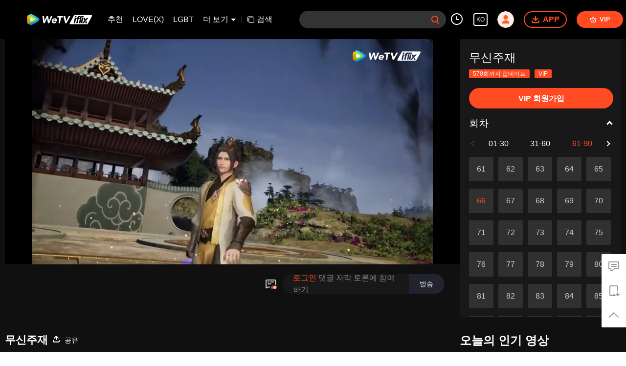

--- FILE ---
content_type: text/html; charset=utf-8
request_url: https://www.iflix.com/ko/play/bem4rashikd14fq-The%20God%20of%20War%20Dominates/e0044gpxgw8-The%20God%20of%20War%20Dominates_66%ED%9A%8C
body_size: 256170
content:
<!DOCTYPE html><html lang="ko"><head><meta charSet="utf-8"/><meta http-equiv="x-ua-compatible" content="ie=edge"/><meta name="format-detection" content="telephone=no"/><meta name="application-name" content="wetv"/><meta name="apple-mobile-web-app-title" content="WeTV"/><meta name="mobile-web-app-capable" content="yes"/><meta name="apple-mobile-web-app-status-bar-style" content="black"/><meta name="HandheldFriendly" content="true"/><meta name="theme-color" content="#1a1a1a"/><link rel="manifest" href="/manifest.json"/><link rel="dns-prefetch" href="//static.wetvinfo.com"/><link rel="dns-prefetch" href="//wujicdn.wetvinfo.com"/><link rel="dns-prefetch" href="//htrace.wetvinfo.com"/><link rel="dns-prefetch" href="//hwvip.wetv.vip"/><link rel="dns-prefetch" href="//puui.wetvinfo.com"/><link rel="dns-prefetch" href="//vfiles.wetvinfo.com"/><link rel="dns-prefetch" href="//rumt-sg.com"/><link rel="dns-prefetch" href="https://www.googletagmanager.com"/><link rel="dns-prefetch" href="https://www.googleadservices.com"/><link rel="dns-prefetch" href="https://www.google-analytics.com"/><link rel="dns-prefetch" href="https://v.clarity.ms"/><link rel="dns-prefetch" href="https://accounts.google.com"/><link rel="preconnect" href="https://static.wetvinfo.com/"/><link rel="preconnect" href="https://wujicdn.wetvinfo.com/"/><link rel="preconnect" href="https://htrace.wetvinfo.com"/><link rel="preload" as="script" href="https://static.wetvinfo.com/libs/login/3.0.0/wetv.lib.js?v=20211123"/><link rel="preload" as="script" href="https://static.wetvinfo.com/libs/wetv-player/latest/installer.js"/><link rel="preload" as="script" href="https://static.wetvinfo.com/libs/wetv-report-sdk/last/wetv-report-sdk.js"/><link rel="preload" as="script" href="https://accounts.google.com/gsi/client"/><link rel="shortcut icon" href="//vfiles.wetvinfo.com/vupload/20200713/favicon.ico"/><link rel="apple-touch-icon" href="//vfiles.wetvinfo.com/vupload/20200713/favicon.ico"/><meta charSet="utf-8"/><script async="">
                window.langInfo = {"areaCode":153560,"areaFrom":"ip","areaPhoneId":"+1","ipNumber":"13.58.230.23, 64.252.74.225","ipString":"13.58.230.23","langId":9,"langName":"한국어","eName":"ko","code":"ko","playerLang":"ko","defaultLangId":1491988};
              </script><meta name="viewport" content="width=device-width, initial-scale=1.0, minimum-scale=1.0, shrink-to-fit=no, viewport-fit=cover"/><meta property="og:locale" content="ko"/><meta property="og:site_name" content="WeTV"/><meta name="facebook-domain-verification" content="o8m1ldno449apks1kqd58swusn29kk"/><meta property="fb:app_id" content="324297444929954"/><link rel="preload" href="[data-uri]" as="image"/><script type="application/ld+json">{"@context":"https://schema.org","@type":"BreadcrumbList","itemListElement":[{"@type":"ListItem","position":1,"item":{"@id":"https://www.iflix.com/ko","name":"WeTV","image":"https://vfiles.wetvinfo.com/vupload/20200713/favicon.ico","url":"https://www.iflix.com/ko"}}]}</script><script type="application/ld+json">{"@context":"https://schema.org","@type":"Organization","@id":"https://www.iflix.com/ko","name":"WeTV","legalName":"WeTV","url":"https://www.iflix.com/ko","logo":"https://vfiles.wetvinfo.com/vupload/20200713/favicon.ico","sameAs":["https://www.facebook.com/wetvthailand","https://www.instagram.com/official.wetv/","https://x.com/WeTVOfficial","https://www.youtube.com/@WeTVEnglish","https://apps.apple.com/th/app/wetv-dramas-films-more/id1441531611","https://play.google.com/store/apps/details?id=com.tencent.qqlivei18n&hl=en&gl=US"],"contactPoint":[{"@type":"ContactPoint","email":"service@wetv.vip","url":"https://www.iflix.com/ko","contactType":"Customer Service"}]}</script><script type="application/ld+json">{"@context":"https://schema.org","@type":"WebSite","url":"https://www.iflix.com/ko","potentialAction":{"@type":"SearchAction","target":"https://www.iflix.com/ko/search/{search_term_string}","query-input":"required name=search_term_string"}}</script><script type="application/ld+json">{"@context":"https://schema.org","@type":"Organization","url":"https://www.iflix.com/ko","logo":"https://puui.wetvinfo.com/vupload/0/20190709_1562668877886_mv37iexf5oh.jpeg/0"}</script><title>무신주재_66회 - 온라인 시청 - iflix</title><meta name="description" content="주인공 진진은 무역 중 최고의 천재 강자였는데 악인에게 공격을 당해 대륙의 금지된 땅인 사망 협곡에 추락했다. 죽음을 면치 못한 진진은 우연히 신비한 고검의 힘을 촉발했는데...
300년 후, 천무 대륙의 외딴곳에서, 동명이인 소년이 우연히 진진의 의지를 이어받았다.
옛날의 강자 신화를 되찾고, 사랑하는 모든 것을 지키기 위해 진진은 의연하게 천하 다섯 나..."/><meta name="keywords" content="iflix,Chinese Videos,Entertainment Videos, Anime Videos, THAI Videos"/><meta property="og:title" content="무신주재_66회 - 온라인 시청 - iflix"/><meta property="og:description" content="주인공 진진은 무역 중 최고의 천재 강자였는데 악인에게 공격을 당해 대륙의 금지된 땅인 사망 협곡에 추락했다. 죽음을 면치 못한 진진은 우연히 신비한 고검의 힘을 촉발했는데...
300년 후, 천무 대륙의 외딴곳에서, 동명이인 소년이 우연히 진진의 의지를 이어받았다.
옛날의 강자 신화를 되찾고, 사랑하는 모든 것을 지키기 위해 진진은 의연하게 천하 다섯 나..."/><meta property="og:image" content="https://newpic.wetvinfo.com/vpic_cover/e0044gpxgw8/e0044gpxgw8_hz.jpg/640"/><meta property="og:url" content="https://www.iflix.com/ko/play/bem4rashikd14fq/e0044gpxgw8-%EB%AC%B4%EC%8B%A0%EC%A3%BC%EC%9E%AC_66%ED%9A%8C"/><link rel="canonical" href="https://www.iflix.com/ko/play/bem4rashikd14fq/e0044gpxgw8-%EB%AC%B4%EC%8B%A0%EC%A3%BC%EC%9E%AC_66%ED%9A%8C"/><meta property="og:type" content="video.episode"/><meta property="og:site_name" content="WeTV"/><meta name="robots" content="max-video-preview:2"/><script type="application/ld+json">{"@context":"https://schema.org","@graph":[{"@type":"VideoObject","name":"무신주재_66회 - 온라인 시청 - iflix","description":"주인공 진진은 무역 중 최고의 천재 강자였는데 악인에게 공격을 당해 대륙의 금지된 땅인 사망 협곡에 추락했다. 죽음을 면치 못한 진진은 우연히 신비한 고검의 힘을 촉발했는데...\n300년 후, 천무 대륙의 외딴곳에서, 동명이인 소년이 우연히 진진의 의지를 이어받았다.\n옛날의 강자 신화를 되찾고, 사랑하는 모든 것을 지키기 위해 진진은 의연하게 천하 다섯 나라를 지키는 큰 임무를 짊어지고, 다시 한번 무도길을 밟았다. | 블루레이 화질, 로컬 더빙, 탄막 인터랙티브, 주변 극장, iFlix 독점적이고 선도적인 몰입형 동영상 시청 서비스 제공한다.","thumbnailUrl":"https://newpic.wetvinfo.com/vpic_cover/e0044gpxgw8/e0044gpxgw8_hz.jpg/640","embedUrl":"https://www.iflix.com/embed/index.html?vid=e0044gpxgw8","url":"https://www.iflix.com/ko/play/bem4rashikd14fq/e0044gpxgw8-%EB%AC%B4%EC%8B%A0%EC%A3%BC%EC%9E%AC_66%ED%9A%8C","uploadDate":"2022-12-22T09:44:09+08:00","duration":"PT0H8M9S","aggregateRating":{"@type":"AggregateRating","ratingValue":7.5,"bestRating":10,"ratingCount":2437776}},{"@type":"TVSeries","@id":"https://www.iflix.com/ko/play/bem4rashikd14fq/e0044gpxgw8-%EB%AC%B4%EC%8B%A0%EC%A3%BC%EC%9E%AC_66%ED%9A%8C","description":"주인공 진진은 무역 중 최고의 천재 강자였는데 악인에게 공격을 당해 대륙의 금지된 땅인 사망 협곡에 추락했다. 죽음을 면치 못한 진진은 우연히 신비한 고검의 힘을 촉발했는데...\n300년 후, 천무 대륙의 외딴곳에서, 동명이인 소년이 우연히 진진의 의지를 이어받았다.\n옛날의 강자 신화를 되찾고, 사랑하는 모든 것을 지키기 위해 진진은 의연하게 천하 다섯 나라를 지키는 큰 임무를 짊어지고, 다시 한번 무도길을 밟았다. | 블루레이 화질, 로컬 더빙, 탄막 인터랙티브, 주변 극장, iFlix 독점적이고 선도적인 몰입형 동영상 시청 서비스 제공한다.","image":"https://newpic.wetvinfo.com/vpic_cover/e0044gpxgw8/e0044gpxgw8_hz.jpg/640","name":"무신주재_66회 - 온라인 시청 - iflix","genre":["","",""],"url":"https://www.iflix.com/ko/play/bem4rashikd14fq/e0044gpxgw8-%EB%AC%B4%EC%8B%A0%EC%A3%BC%EC%9E%AC_66%ED%9A%8C","embedUrl":"https://www.iflix.com/embed/index.html?vid=e0044gpxgw8"},{"@type":"BreadcrumbList","itemListElement":[{"@type":"ListItem","position":1,"item":"https://www.iflix.com/ko","name":"TV & Movies"},{"@type":"ListItem","position":2,"item":"https://www.iflix.com/ko/play/bem4rashikd14fq/e0044gpxgw8-%EB%AC%B4%EC%8B%A0%EC%A3%BC%EC%9E%AC_66%ED%9A%8C","name":"무신주재"}]}]}</script><link rel="alternate" hrefLang="en" href="https://www.iflix.com/en/play/bem4rashikd14fq/e0044gpxgw8"/><link rel="alternate" hrefLang="th" href="https://www.iflix.com/th/play/bem4rashikd14fq/e0044gpxgw8"/><link rel="alternate" hrefLang="zh-tw" href="https://www.iflix.com/zh-tw/play/bem4rashikd14fq/e0044gpxgw8"/><link rel="alternate" hrefLang="zh-cn" href="https://www.iflix.com/zh-cn/play/bem4rashikd14fq/e0044gpxgw8"/><link rel="alternate" hrefLang="id" href="https://www.iflix.com/id/play/bem4rashikd14fq/e0044gpxgw8"/><link rel="alternate" hrefLang="hi" href="https://www.iflix.com/hi/play/bem4rashikd14fq/e0044gpxgw8"/><link rel="alternate" hrefLang="ja" href="https://www.iflix.com/ja/play/bem4rashikd14fq/e0044gpxgw8"/><link rel="alternate" hrefLang="ko" href="https://www.iflix.com/ko/play/bem4rashikd14fq/e0044gpxgw8-%EB%AC%B4%EC%8B%A0%EC%A3%BC%EC%9E%AC_66%ED%9A%8C"/><link rel="alternate" hrefLang="pt" href="https://www.iflix.com/pt/play/bem4rashikd14fq/e0044gpxgw8"/><link rel="alternate" hrefLang="es" href="https://www.iflix.com/es/play/bem4rashikd14fq/e0044gpxgw8"/><link rel="alternate" hrefLang="ar" href="https://www.iflix.com/ar/play/bem4rashikd14fq/e0044gpxgw8"/><link rel="alternate" hrefLang="vi" href="https://www.iflix.com/vi/play/bem4rashikd14fq/e0044gpxgw8"/><link rel="alternate" hrefLang="ms" href="https://www.iflix.com/ms/play/bem4rashikd14fq/e0044gpxgw8"/><meta name="next-head-count" content="37"/><link rel="preload" href="https://static.wetvinfo.com/iflix/_next/static/css/08e932cb61654310ba86.css" as="style"/><link rel="stylesheet" href="https://static.wetvinfo.com/iflix/_next/static/css/08e932cb61654310ba86.css" data-n-g=""/><link rel="preload" href="https://static.wetvinfo.com/iflix/_next/static/css/0204f3ca08175582c2ae.css" as="style"/><link rel="stylesheet" href="https://static.wetvinfo.com/iflix/_next/static/css/0204f3ca08175582c2ae.css" data-n-g=""/><link rel="preload" href="https://static.wetvinfo.com/iflix/_next/static/css/37247524de1e029c32e5.css" as="style"/><link rel="stylesheet" href="https://static.wetvinfo.com/iflix/_next/static/css/37247524de1e029c32e5.css" data-n-p=""/><link rel="preload" href="https://static.wetvinfo.com/iflix/_next/static/css/a3f286d760033978caeb.css" as="style"/><link rel="stylesheet" href="https://static.wetvinfo.com/iflix/_next/static/css/a3f286d760033978caeb.css"/><noscript data-n-css=""></noscript><link rel="preload" href="https://static.wetvinfo.com/iflix/_next/static/chunks/utils.iflix_prod_4710.js" as="script"/><link rel="preload" href="https://static.wetvinfo.com/iflix/_next/static/chunks/reactLib.iflix_prod_4710.js" as="script"/><link rel="preload" href="https://static.wetvinfo.com/iflix/_next/static/chunks/14c8105f7d7ab06285649288e9ef685aef4f28f6.iflix_prod_4710.js" as="script"/><link rel="preload" href="https://static.wetvinfo.com/iflix/_next/static/chunks/48.iflix_prod_4710.js" as="script"/><link rel="preload" href="https://static.wetvinfo.com/iflix/_next/static/chunks/54.iflix_prod_4710.js" as="script"/><link rel="preload" href="https://static.wetvinfo.com/iflix/_next/static/chunks/main-iflix_prod_4710.js" as="script"/><link rel="preload" href="https://static.wetvinfo.com/iflix/_next/static/chunks/webpack-iflix_prod_4710.js" as="script"/><link rel="preload" href="https://static.wetvinfo.com/iflix/_next/static/chunks/framework.iflix_prod_4710.js" as="script"/><link rel="preload" href="https://static.wetvinfo.com/iflix/_next/static/chunks/f9f3f299.iflix_prod_4710.js" as="script"/><link rel="preload" href="https://static.wetvinfo.com/iflix/_next/static/chunks/191ce42a.iflix_prod_4710.js" as="script"/><link rel="preload" href="https://static.wetvinfo.com/iflix/_next/static/chunks/70d128b2.iflix_prod_4710.js" as="script"/><link rel="preload" href="https://static.wetvinfo.com/iflix/_next/static/chunks/utils.iflix_prod_4710.js" as="script"/><link rel="preload" href="https://static.wetvinfo.com/iflix/_next/static/chunks/5405cb0d1bfdf811f29957ab733651c87a216588.iflix_prod_4710.js" as="script"/><link rel="preload" href="https://static.wetvinfo.com/iflix/_next/static/chunks/8288a98714aef2ce8040a56dacbba9a60f180aa0.iflix_prod_4710.js" as="script"/><link rel="preload" href="https://static.wetvinfo.com/iflix/_next/static/chunks/reactLib.iflix_prod_4710.js" as="script"/><link rel="preload" href="https://static.wetvinfo.com/iflix/_next/static/chunks/5fce038b3129fca85f813140ec27c238ec2b1121.iflix_prod_4710.js" as="script"/><link rel="preload" href="https://static.wetvinfo.com/iflix/_next/static/chunks/0b95ca0be963dfae2590d5e3683daed89dd3cd06.iflix_prod_4710.js" as="script"/><link rel="preload" href="https://static.wetvinfo.com/iflix/_next/static/chunks/330df7eb4cb817f358db70e9a7a8e5c9d557f1f5.iflix_prod_4710.js" as="script"/><link rel="preload" href="https://static.wetvinfo.com/iflix/_next/static/chunks/787e7701011daf1377f8c16e52812968ecf0bc90.iflix_prod_4710.js" as="script"/><link rel="preload" href="https://static.wetvinfo.com/iflix/_next/static/chunks/f7f5e895a5b9b6b5389469759454c0e1d50193e2.iflix_prod_4710.js" as="script"/><link rel="preload" href="https://static.wetvinfo.com/iflix/_next/static/chunks/pages/_app-iflix_prod_4710.js" as="script"/><link rel="preload" href="https://static.wetvinfo.com/iflix/_next/static/chunks/6d5aa97748543c4ce9da98b280df531f2053e1e2.iflix_prod_4710.js" as="script"/><link rel="preload" href="https://static.wetvinfo.com/iflix/_next/static/chunks/f3631e3f56a584af7edde6ae2cbaa7797557b4e2.iflix_prod_4710.js" as="script"/><link rel="preload" href="https://static.wetvinfo.com/iflix/_next/static/chunks/58dc29b0c867819beafa5cc0517db34e21e5ef3a.iflix_prod_4710.js" as="script"/><link rel="preload" href="https://static.wetvinfo.com/iflix/_next/static/chunks/f5d0aa10cffef3577cbbfa94a5b267f37d8a8571.iflix_prod_4710.js" as="script"/><link rel="preload" href="https://static.wetvinfo.com/iflix/_next/static/chunks/pages/play/%5B...ids%5D-iflix_prod_4710.js" as="script"/></head><body><div id="__next"><div id="report-page-dom"><div id="login_panel--warp"></div><div id="app" class="wrapper iflix   newHome-dark"><header class="header newHeader__wrapper dark light"><div class="header__wrapper"><div class="header__block"><div class="logo flex-0" id="logo" dt-eid="wetv_button" dt-params="busModId=navbar&amp;mod_id=navbar"><a aria-label="WeTV link" href="/ko"><svg data-theme="dark" width="220px" height="60px" viewBox="0 0 220 60"><defs><linearGradient x1="29.8313509%" y1="-4.91100807%" x2="56.8814362%" y2="86.294916%" id="iflix-dark-linearGradient-1"><stop stop-color="#58CAFF" offset="0%"></stop><stop stop-color="#0083F5" offset="100%"></stop></linearGradient><linearGradient x1="50.5874644%" y1="78.5394649%" x2="49.6881322%" y2="5.69638469%" id="iflix-dark-linearGradient-2"><stop stop-color="#FF7105" offset="0%"></stop><stop stop-color="#FFBB00" offset="100%"></stop></linearGradient><linearGradient x1="23.5657103%" y1="103.3706%" x2="59.6797942%" y2="5.13170777%" id="iflix-dark-linearGradient-3"><stop stop-color="#61BA09" offset="0%"></stop><stop stop-color="#B5FF25" offset="100%"></stop></linearGradient><linearGradient x1="53.4000945%" y1="87.3507637%" x2="37.8158654%" y2="-7.27822275%" id="iflix-dark-linearGradient-4"><stop stop-color="#E5F6D2" offset="0%"></stop><stop stop-color="#F8FAFC" offset="51.76%"></stop></linearGradient></defs><g stroke="none" stroke-width="1" fill="none" fill-rule="evenodd"><g transform="translate(-78.000000, -268.000000)"><g transform="translate(78.000000, 268.000000)"><rect x="0" y="0" width="220" height="60"></rect><g transform="translate(139.853755, 16.425560)"><path d="M56.2663797,26.2546318 C55.7173381,27.2866017 54.6437594,27.9314888 53.4748246,27.9314888 L2.57349863,27.9314888 C1.40926201,27.9314888 0.465461744,26.9876885 0.465461744,25.8234519 C0.465461744,25.4667987 0.555950841,25.1159762 0.728459864,24.8038189 L13.5306042,1.63817749 C14.088909,0.627917839 15.1533386,0.00214102972 16.307599,0.00554364089 L66.6487306,0.155821071 C67.8129621,0.159295539 68.7539415,1.10590821 68.7504957,2.27013966 C68.7494429,2.61330185 68.6646582,2.95102583 68.5034763,3.25398081 L56.2663797,26.2546318 Z" fill="#ED1C24"></path><path d="M37.5892651,8.97197064 L41.8899271,8.97197064 L38.5391078,24.7694335 L34.2445312,24.7694335 L37.5892651,8.97197064 Z M42.3060235,7.00852142 L38.011535,7.00852142 L38.7924874,3.23031701 L43.0870641,3.23031701 L42.3060235,7.00852142 Z M32.9570842,24.7694335 L28.7220381,24.7694335 L33.3050953,3.23031701 L37.5401414,3.23031701 L32.9570842,24.7694335 Z M32.0527493,3.23031701 L31.3237428,6.61456159 L30.1354252,6.61456159 C29.510046,6.61456159 28.7084563,6.72321583 28.4042774,7.82351644 C28.3175833,8.13677933 28.2560243,8.3770181 28.1277029,8.97197064 L30.9065,8.97197064 L30.2468135,12.0808755 L27.4680165,12.0808755 L24.7722094,24.7694335 L20.5519798,24.7694335 L23.2477868,12.0809637 L20.8850862,12.0809637 L21.5446845,8.97205883 L23.860819,8.97205883 L24.039146,8.15089027 C25.022855,3.23031701 27.9290914,3.16205534 30.4057379,3.16205534 C30.6732285,3.16205534 32.0527493,3.23031701 32.0527493,3.23031701 Z M16.0469737,8.97170606 L20.3476357,8.97170606 L16.9972574,24.7694335 L12.7022398,24.7694335 L16.0469737,8.97170606 Z M20.7637321,7.00825684 L16.4692436,7.00825684 L17.250196,3.23005243 L21.5446845,3.23005243 L20.7637321,7.00825684 Z M57.5151483,8.97170606 L52.4774542,8.97170606 L48.8368315,13.6724132 L47.0759625,8.97170606 L41.8901917,8.97170606 L45.5160861,16.8952639 L38.5391078,24.7694335 L43.5766255,24.7694335 L57.5151483,8.97170606 Z M47.8520642,21.8149552 L48.9261714,24.7694335 L54.1119421,24.7694335 L51.1127499,18.1196526 L47.8520642,21.8149552 Z" fill="#FFFFFF"></path></g><g transform="translate(10.000000, 13.000000)" fill-rule="nonzero"><g><path d="M36.4528515,20.5227743 C38.8969885,17.9812535 38.5977414,15.6185959 36.4349896,13.5913985 C33.2117824,10.5698099 29.3966874,8.13178995 25.4279315,5.85085639 C21.4821758,3.5831357 17.4133446,1.72476943 13.2706192,0.262055336 C10.6309806,-0.669941653 7.78164879,0.977507999 7.26977226,3.72970073 C6.45987201,8.08578957 6.03608131,12.5776774 6.03608131,17.1686618 C6.03608131,21.7300395 6.45424431,26.1935441 7.25411255,30.5234519 C7.76403162,33.2849426 10.6285338,34.9319029 13.2730661,33.9879164 C17.4821005,32.485319 21.6125918,30.5736119 25.612667,28.2386034 C29.5204969,25.9571805 33.4244118,23.6720873 36.4528515,20.5227743 Z" fill="url(#iflix-dark-linearGradient-1)"></path><path d="M7.21985695,3.97903256 C7.10877094,3.94526633 6.99817429,3.90905327 6.88684359,3.8757764 C4.44417467,3.14490871 2.29904009,3.97903256 1.33376623,6.59469226 C0.123075475,9.87515528 0.19207604,13.5321852 0.19207604,17.1317147 C0.19207604,20.7079992 0.175192923,24.321965 1.31908526,27.6026727 C2.37073217,30.6188782 4.44172784,31.0593074 6.88904574,30.318897 C6.99450405,30.2870883 7.09922831,30.2523433 7.20468662,30.2200452 C6.43760587,25.9762658 6.03608131,21.6052513 6.03608131,17.1405232 C6.03608131,12.6469226 6.4429889,8.24850367 7.21985695,3.97903256 Z" fill="url(#iflix-dark-linearGradient-2)"></path><path d="M7.21985695,4.00717109 C6.4429889,8.2766422 6.03608131,12.6750612 6.03608131,17.1686618 C6.03608131,21.6336345 6.43785056,26.0044043 7.20468662,30.2481837 C10.9904197,29.0849614 14.7066629,27.6205345 18.3081498,25.8392434 C21.9245624,24.0506117 25.3731225,22.1535855 28.3396574,19.7894598 C30.5552607,18.0238283 30.3396951,15.9775456 28.323019,14.354809 C25.3322605,11.9483531 21.8098061,10.0740824 18.1371165,8.28594015 C14.5919066,6.55970262 10.9383023,5.13833992 7.21985695,4.00717109 Z" fill="url(#iflix-dark-linearGradient-3)"></path><path d="M10.8516845,11.7144363 C10.8516845,11.7144363 10.6424807,12.2591003 10.6424807,17.1062676 C10.6424807,21.953435 10.8516845,22.5472803 10.8516845,22.5472803 C10.9757388,23.1425936 11.2390175,23.3400527 11.8930548,23.1903068 C11.8930548,23.1903068 12.9865424,23.0212309 17.3881423,20.8083192 C21.7899868,18.5954075 22.5259928,17.7737625 22.5259928,17.7737625 C23.0023904,17.3066629 23.1235084,16.9968944 22.5259928,16.4879541 C22.5259928,16.4879541 21.3204404,15.3851685 17.3903444,13.3831733 C13.5020892,11.402221 11.8932995,11.0714097 11.8932995,11.0714097 C11.346678,10.9157915 11.0011858,11.0863354 10.8516845,11.7144363 Z" fill="url(#iflix-dark-linearGradient-4)"></path></g><g transform="translate(46.979108, 6.606437)" fill="#000000"><path d="M1.1201581,0.0981178242 L4.30910973,0.0981178242 C4.8089968,0.0981178242 5.22862789,0.474929418 5.28221344,0.971880294 L6.69011858,14.0169019 L6.75128929,14.0169019 L12.9870318,0.66284585 C13.1477884,0.318332392 13.49377,0.0981178242 13.8737625,0.0981178242 L16.874553,0.0981178242 C17.3497271,0.0981178242 17.7561453,0.439205722 17.8383587,0.90728402 L20.2100696,14.3846603 L20.2712404,14.3846603 L25.6677207,0.717410126 C25.8152644,0.343779409 26.1761717,0.0981178242 26.5779409,0.0981178242 L29.2670055,0.0981178242 C29.970958,0.0981178242 30.444664,0.81895351 30.1654809,1.46516093 L21.6302089,21.213514 C21.4753247,21.5719744 21.1222473,21.8039337 20.7317335,21.8039337 L17.9320723,21.8039337 C17.4583663,21.8039337 17.0524374,21.4645586 16.9687559,20.9981931 L14.415735,6.78138528 L14.3545643,6.78138528 L7.7486166,21.2321099 C7.58932806,21.5805383 7.24138905,21.8039337 6.85846038,21.8039337 L4.21613025,21.8039337 C3.73410503,21.8039337 3.32401656,21.4530585 3.24914361,20.9769057 L0.152926783,1.22855261 C0.0601919819,0.634707322 0.519217015,0.0981178242 1.1201581,0.0981178242 Z"></path><path d="M41.83147,18.5305665 C42.3112931,18.9237719 42.3034632,19.6514587 41.8275551,20.049313 C41.1654433,20.6027856 40.4238095,21.0549595 39.6026539,21.4055901 C38.4071334,21.9162432 37.20623,22.1721814 36.0004329,22.1721814 C34.8555618,22.1721814 33.8031809,21.9881799 32.842556,21.6201769 C31.8816864,21.2524186 31.079616,20.7263505 30.4361001,20.0414832 C29.7923395,19.3568605 29.3218144,18.5344815 29.0257482,17.5733672 C28.7291925,16.612987 28.6626388,15.539808 28.8265763,14.3543196 C28.9897798,13.1690759 29.3523998,12.0961415 29.9149257,11.135272 C30.4767175,10.1748918 31.1767551,9.3525127 32.0150386,8.66740072 C32.8528327,7.98277809 33.8031809,7.45646527 34.8660832,7.08846226 C35.9284961,6.72070393 37.0322605,6.53670243 38.1771316,6.53670243 C39.2395445,6.53670243 40.1801054,6.72070393 40.9975908,7.08846226 C41.8148315,7.45646527 42.4791455,7.98277809 42.990288,8.66740072 C44.3947676,10.5485225 44.4033315,13.1088839 43.9773386,15.3161679 C43.9773386,15.3166573 43.9770939,15.3171466 43.9770939,15.317636 C43.9227743,15.5951063 43.6790702,15.7952569 43.3964615,15.7952569 C42.5302842,15.7952569 40.703482,15.7955016 39.6559947,15.7955016 C38.1903444,15.7955016 36.7246941,15.7955016 35.2590439,15.7955016 C34.576134,15.7955016 33.8932242,15.7955016 33.2103143,15.7955016 C33.271485,16.6746471 33.5729343,17.3744401 34.1146621,17.8956145 C34.6559006,18.416789 35.3764916,18.6773762 36.2759458,18.6773762 C37.0317711,18.6773762 37.6909467,18.5087898 38.2534726,18.1716168 C38.591869,17.96853 38.913627,17.7302089 39.2187465,17.4566535 C39.5764728,17.1358743 40.1152644,17.1255976 40.4871824,17.4299831 L41.83147,18.5305665 Z M39.7100696,12.6677207 C39.8326558,11.891342 39.6689629,11.2267834 39.2197252,10.6750235 C38.7699981,10.123019 38.1259928,9.84726143 37.2881988,9.84726143 C36.7770563,9.84726143 36.3172972,9.92898551 35.9086768,10.0924337 C35.4995671,10.2563712 35.1423301,10.465575 34.8357425,10.7207792 C34.5291549,10.9767175 34.2734613,11.2727837 34.0693958,11.6099567 C33.864841,11.9471297 33.7217015,12.2997177 33.6402221,12.667476 L39.7100696,12.667476 L39.7100696,12.6677207 Z"></path><path d="M51.8531903,4.32892904 L46.7828722,4.32892904 C46.1892716,4.32892904 45.7324487,3.80481837 45.8131941,3.21660079 L46.1261434,0.9432524 C46.1926972,0.45878035 46.6067005,0.0981178242 47.0958216,0.0981178242 L62.2884246,0.0981178242 C62.8820252,0.0981178242 63.3388481,0.622228496 63.2581028,1.21044608 L62.9451534,3.48379447 C62.878355,3.96826652 62.4645963,4.32892904 61.9754752,4.32892904 L56.6357613,4.32892904 L54.3014869,20.961246 C54.2337098,21.4444946 53.8201957,21.8039337 53.3322981,21.8039337 L50.5262752,21.8039337 C49.9316958,21.8039337 49.4743836,21.2781103 49.5570864,20.6891587 L51.8531903,4.32892904 Z"></path><path d="M65.4418972,0.0981178242 L68.8596273,0.0981178242 C69.3132693,0.0981178242 69.7072087,0.409843779 69.811933,0.851006964 L73.0057783,14.3232449 L73.0671937,14.3232449 L80.2422737,0.622717862 C80.4111048,0.300225861 80.7450969,0.0981178242 81.109185,0.0981178242 L83.9783362,0.0981178242 C84.7233954,0.0981178242 85.1953887,0.897741389 84.8349708,1.55006588 L73.928722,21.298419 C73.7564653,21.6103896 73.4283456,21.8039337 73.0718427,21.8039337 L70.5741201,21.8039337 C70.1283079,21.8039337 69.7390175,21.5027292 69.6269528,21.0713533 L64.4944852,1.32300019 C64.3334839,0.703218521 64.8013175,0.0981178242 65.4418972,0.0981178242 Z"></path></g></g></g></g></g></svg><svg data-theme="light" width="188px" height="32px" viewBox="0 0 188 32"><defs><linearGradient x1="29.8313509%" y1="-4.91100807%" x2="56.8814362%" y2="86.294916%" id="iflix-light-linearGradient-1"><stop stop-color="#58CAFF" offset="0%"></stop><stop stop-color="#0083F5" offset="100%"></stop></linearGradient><linearGradient x1="50.5874644%" y1="78.5394649%" x2="49.6881322%" y2="5.69638469%" id="iflix-light-linearGradient-2"><stop stop-color="#FF7105" offset="0%"></stop><stop stop-color="#FFBB00" offset="100%"></stop></linearGradient><linearGradient x1="23.5657103%" y1="103.3706%" x2="59.6797942%" y2="5.13170777%" id="iflix-light-linearGradient-3"><stop stop-color="#61BA09" offset="0%"></stop><stop stop-color="#B5FF25" offset="100%"></stop></linearGradient><linearGradient x1="53.4000945%" y1="87.3507637%" x2="37.8158654%" y2="-7.27822275%" id="iflix-light-linearGradient-4"><stop stop-color="#E5F6D2" offset="0%"></stop><stop stop-color="#F8FAFC" offset="51.76%"></stop></linearGradient></defs><g stroke="none" stroke-width="1" fill="none" fill-rule="evenodd"><g transform="translate(-105.000000, -24.000000)"><g transform="translate(105.000000, 0.000000)"><g transform="translate(0.000000, 24.000000)"><rect x="0" y="0" width="188" height="32"></rect><g><g transform="translate(120.369231, 3.200000)" fill="#FFFFFF"><path d="M16.1679601,0.00517861346 L63.1943219,0.145560852 C64.2818932,0.148806541 65.1609128,1.03308841 65.1576938,2.12065969 C65.1567104,2.44122597 65.0775084,2.75671213 64.9269397,3.03971869 L53.4956089,24.5258653 C52.9827195,25.4898839 51.9798319,26.0923077 50.887867,26.0923077 L3.33819749,26.0923077 C2.25062137,26.0923077 1.36896672,25.210653 1.36896672,24.1230769 C1.36896672,23.789908 1.45349746,23.4621857 1.61464743,23.1705828 L13.5738198,1.5303098 C14.0953624,0.586571865 15.0897034,0.00200005115 16.1679601,0.00517861346 Z M40.0657904,8.38120088 L36.0483105,8.38120088 L32.9238144,23.1384615 L36.9356097,23.1384615 L40.0657904,8.38120088 Z M36.0024214,3.01761306 L32.0462367,3.01761306 L27.7649562,23.1384615 L31.7211408,23.1384615 L36.0024214,3.01761306 Z M29.3377909,2.95384615 C27.024222,2.95384615 24.3093501,3.01761306 23.3904146,7.61418549 L23.3904146,7.61418549 L23.2238297,8.38128327 L21.0602037,8.38128327 L20.4440374,11.2854787 L22.6511633,11.2854787 L20.1328648,23.1384615 L24.0752085,23.1384615 L26.5935071,11.2853963 L29.189331,11.2853963 L29.8055797,8.38120088 L27.2097557,8.38120088 C27.3296276,7.82542367 27.3871332,7.6010037 27.4681188,7.30836797 C27.7522688,6.28051793 28.5010768,6.17901815 29.0852772,6.17901815 L29.0852772,6.17901815 L30.1953487,6.17901815 L30.8763529,3.01761306 C30.8763529,3.01761306 29.5876682,2.95384615 29.3377909,2.95384615 Z M19.941976,8.38095372 L15.9244961,8.38095372 L12.8,23.1384615 L16.8122072,23.1384615 L19.941976,8.38095372 Z M44.9103452,8.38095372 L40.0660376,8.38095372 L43.4531808,15.7827758 L36.9356097,23.1384615 L41.6414262,23.1384615 L54.6621508,8.38095372 L49.9561695,8.38095372 L46.5552678,12.7721374 L44.9103452,8.38095372 Z M48.6813257,16.9265432 L45.6353437,20.3785243 L46.638725,23.1384615 L51.4830327,23.1384615 L48.6813257,16.9265432 Z M41.1841005,3.01761306 L37.1723052,3.01761306 L36.4427755,6.54703724 L40.4544884,6.54703724 L41.1841005,3.01761306 Z M21.0602037,3.0173659 L17.0484908,3.0173659 L16.3189611,6.54679008 L20.330674,6.54679008 L21.0602037,3.0173659 Z"></path></g><g fill-rule="nonzero"><g><path d="M34.0525714,19.1714286 C36.3357714,16.7972571 36.0562286,14.5901714 34.0358857,12.6964571 C31.0249143,9.87382857 27.4610286,7.59634286 23.7536,5.4656 C20.0676571,3.3472 16.2667429,1.6112 12.3968,0.2448 C9.93097143,-0.625828571 7.26925714,0.913142857 6.79108571,3.48411429 C6.03451429,7.55337143 5.63862857,11.7494857 5.63862857,16.0381714 C5.63862857,20.2992 6.02925714,24.4688 6.77645714,28.5136 C7.2528,31.0932571 9.92868571,32.6317714 12.3990857,31.7499429 C16.3309714,30.3462857 20.1894857,28.5604571 23.9261714,26.3792 C27.5766857,24.248 31.2235429,22.1133714 34.0525714,19.1714286 Z" fill="url(#iflix-light-linearGradient-1)"></path><path d="M6.74445714,3.71702857 C6.64068571,3.68548571 6.53737143,3.65165714 6.43337143,3.62057143 C4.15154286,2.93782857 2.14765714,3.71702857 1.24594286,6.16045714 C0.114971429,9.22491429 0.179428571,12.6411429 0.179428571,16.0036571 C0.179428571,19.3444571 0.163657143,22.7204571 1.23222857,25.7851429 C2.21462857,28.6027429 4.14925714,29.0141714 6.43542857,28.3225143 C6.53394286,28.2928 6.63177143,28.2603429 6.73028571,28.2301714 C6.01371429,24.2658286 5.63862857,20.1826286 5.63862857,16.0118857 C5.63862857,11.8141714 6.01874286,7.70537143 6.74445714,3.71702857 Z" fill="url(#iflix-light-linearGradient-2)"></path><path d="M6.74445714,3.74331429 C6.01874286,7.73165714 5.63862857,11.8404571 5.63862857,16.0381714 C5.63862857,20.2091429 6.01394286,24.2921143 6.73028571,28.2564571 C10.2667429,27.1698286 13.7382857,25.8018286 17.1026286,24.1378286 C20.4809143,22.4669714 23.7024,20.6948571 26.4736,18.4864 C28.5433143,16.8370286 28.3419429,14.9254857 26.4580571,13.4096 C23.6642286,11.1616 20.3737143,9.41074286 16.9428571,7.74034286 C13.6310857,6.12777143 10.2180571,4.8 6.74445714,3.74331429 Z" fill="url(#iflix-light-linearGradient-3)"></path><path d="M10.1371429,10.9430857 C10.1371429,10.9430857 9.94171429,11.4518857 9.94171429,15.9798857 C9.94171429,20.5078857 10.1371429,21.0626286 10.1371429,21.0626286 C10.2530286,21.6187429 10.4989714,21.8032 11.1099429,21.6633143 C11.1099429,21.6633143 12.1314286,21.5053714 16.2432,19.4381714 C20.3552,17.3709714 21.0427429,16.6034286 21.0427429,16.6034286 C21.4877714,16.1670857 21.6009143,15.8777143 21.0427429,15.4022857 C21.0427429,15.4022857 19.9165714,14.3721143 16.2452571,12.5019429 C12.6130286,10.6514286 11.1101714,10.3424 11.1101714,10.3424 C10.5995429,10.1970286 10.2768,10.3563429 10.1371429,10.9430857 Z" fill="url(#iflix-light-linearGradient-4)"></path></g><g transform="translate(43.885714, 6.171429)" fill="#FFFFFF"><path d="M1.0464,0.0916571429 L4.02537143,0.0916571429 C4.49234286,0.0916571429 4.88434286,0.443657143 4.9344,0.907885714 L6.2496,13.0939429 L6.30674286,13.0939429 L12.1318857,0.6192 C12.2820571,0.297371429 12.6052571,0.0916571429 12.9602286,0.0916571429 L15.7634286,0.0916571429 C16.2073143,0.0916571429 16.5869714,0.410285714 16.6637714,0.847542857 L18.8793143,13.4374857 L18.9364571,13.4374857 L23.9776,0.670171429 C24.1154286,0.321142857 24.4525714,0.0916571429 24.8278857,0.0916571429 L27.3398857,0.0916571429 C27.9974857,0.0916571429 28.44,0.765028571 28.1792,1.36868571 L20.2059429,19.8166857 C20.0612571,20.1515429 19.7314286,20.3682286 19.3666286,20.3682286 L16.7513143,20.3682286 C16.3088,20.3682286 15.9296,20.0512 15.8514286,19.6155429 L13.4665143,6.33485714 L13.4093714,6.33485714 L7.2384,19.8340571 C7.0896,20.1595429 6.76457143,20.3682286 6.40685714,20.3682286 L3.93851429,20.3682286 C3.48822857,20.3682286 3.10514286,20.0404571 3.0352,19.5956571 L0.142857143,1.14765714 C0.0562285714,0.592914286 0.485028571,0.0916571429 1.0464,0.0916571429 Z"></path><path d="M39.0770286,17.3104 C39.5252571,17.6777143 39.5179429,18.3574857 39.0733714,18.7291429 C38.4548571,19.2461714 37.7620571,19.6685714 36.9949714,19.9961143 C35.8781714,20.4731429 34.7563429,20.7122286 33.6299429,20.7122286 C32.5604571,20.7122286 31.5773714,20.5403429 30.68,20.1965714 C29.7824,19.8530286 29.0331429,19.3616 28.432,18.7218286 C27.8306286,18.0822857 27.3910857,17.3140571 27.1145143,16.4162286 C26.8374857,15.5190857 26.7753143,14.5165714 26.9284571,13.4091429 C27.0809143,12.3019429 27.4196571,11.2996571 27.9451429,10.4020571 C28.4699429,9.50491429 29.1238857,8.73668571 29.9069714,8.09668571 C30.6896,7.45714286 31.5773714,6.96548571 32.5702857,6.62171429 C33.5627429,6.27817143 34.5938286,6.10628571 35.6633143,6.10628571 C36.6557714,6.10628571 37.5344,6.27817143 38.2980571,6.62171429 C39.0614857,6.96548571 39.6820571,7.45714286 40.1595429,8.09668571 C41.4715429,9.85394286 41.4795429,12.2457143 41.0816,14.3076571 C41.0816,14.3081143 41.0813714,14.3085714 41.0813714,14.3090286 C41.0306286,14.5682286 40.8029714,14.7552 40.5389714,14.7552 C39.7298286,14.7552 38.0233143,14.7554286 37.0448,14.7554286 C35.6756571,14.7554286 34.3065143,14.7554286 32.9373714,14.7554286 C32.2994286,14.7554286 31.6614857,14.7554286 31.0235429,14.7554286 C31.0806857,15.5766857 31.3622857,16.2304 31.8683429,16.7172571 C32.3739429,17.2041143 33.0470857,17.4475429 33.8873143,17.4475429 C34.5933714,17.4475429 35.2091429,17.2900571 35.7346286,16.9750857 C36.0507429,16.7853714 36.3513143,16.5627429 36.6363429,16.3072 C36.9705143,16.0075429 37.4738286,15.9979429 37.8212571,16.2822857 L39.0770286,17.3104 Z M37.0953143,11.8336 C37.2098286,11.1083429 37.0569143,10.4875429 36.6372571,9.97211429 C36.2171429,9.45645714 35.6155429,9.19885714 34.8329143,9.19885714 C34.3554286,9.19885714 33.9259429,9.2752 33.5442286,9.42788571 C33.1620571,9.58102857 32.8283429,9.77645714 32.5419429,10.0148571 C32.2555429,10.2539429 32.0166857,10.5305143 31.8260571,10.8454857 C31.6349714,11.1604571 31.5012571,11.4898286 31.4251429,11.8333714 L37.0953143,11.8333714 L37.0953143,11.8336 Z"></path><path d="M48.4388571,4.04388571 L43.7024,4.04388571 C43.1478857,4.04388571 42.7211429,3.55428571 42.7965714,3.0048 L43.0889143,0.881142857 C43.1510857,0.428571429 43.5378286,0.0916571429 43.9947429,0.0916571429 L58.1869714,0.0916571429 C58.7414857,0.0916571429 59.1682286,0.581257143 59.0928,1.13074286 L58.8004571,3.2544 C58.7380571,3.70697143 58.3515429,4.04388571 57.8946286,4.04388571 L52.9065143,4.04388571 L50.7259429,19.5810286 C50.6626286,20.0324571 50.2763429,20.3682286 49.8205714,20.3682286 L47.1993143,20.3682286 C46.6438857,20.3682286 46.2166857,19.8770286 46.2939429,19.3268571 L48.4388571,4.04388571 Z"></path><path d="M61.1328,0.0916571429 L64.3254857,0.0916571429 C64.7492571,0.0916571429 65.1172571,0.382857143 65.2150857,0.794971429 L68.1986286,13.3801143 L68.256,13.3801143 L74.9586286,0.581714286 C75.1163429,0.280457143 75.4283429,0.0916571429 75.7684571,0.0916571429 L78.4486857,0.0916571429 C79.1446857,0.0916571429 79.5856,0.838628571 79.2489143,1.448 L69.0608,19.896 C68.8998857,20.1874286 68.5933714,20.3682286 68.2603429,20.3682286 L65.9270857,20.3682286 C65.5106286,20.3682286 65.1469714,20.0868571 65.0422857,19.6838857 L60.2477714,1.23588571 C60.0973714,0.656914286 60.5344,0.0916571429 61.1328,0.0916571429 Z"></path></g></g></g></g></g></g></g></svg></a></div><div class="channel__list-warp"><ul class="channel__list channel__list--main flex-1"><li class="channel__item item0"><a class="channel__link " href="/ko">추천</a></li><li class="channel__item item1"><a class="channel__link " href="/ko/channel/10582?id=10582">LOVE(X)</a></li><li class="channel__item item2"><a class="channel__link " href="/ko/channel/10389?id=10389">LGBT</a></li><li class="channel__item item3"><a class="channel__link " href="/ko/channel/10236?id=10236">예능</a></li><li class="channel__item item4"><a class="channel__link " href="/ko/channel/10316?id=10316">영화</a></li><li class="channel__item item5"><a class="channel__link " href="/ko/channel/10314?id=10314">드라마</a></li><li class="channel__item item6"><a class="channel__link " href="/ko/channel/10317?id=10317">애니메이션</a></li></ul><div class="tips flex-0 channel-tips" data-prefix="channel"><div class="channel__item channel__item--more"><span class="channel__item--more--ctr"></span><span class="channel__item--more--ctr"></span><span class="channel__item--more--ctr"></span><span class="channel__item--more--ctr"></span><span class="channel__item--more--ctr"></span><span class="channel__item--more--ctr"></span><span class="channel__item--more--ctr"></span><span class="channel__item--more--ctr">더 보기<span class="channel__item--arrow-down"></span></span></div><div class="tips__content channel-content"><ul class="channel__items--expand"><li class="channel__item channel__item--expanded"><a class="channel__link " href="/ko">추천</a></li><li class="channel__item channel__item--expanded"><a class="channel__link " href="/ko/channel/10582?id=10582">LOVE(X)</a></li><li class="channel__item channel__item--expanded"><a class="channel__link " href="/ko/channel/10389?id=10389">LGBT</a></li><li class="channel__item channel__item--expanded"><a class="channel__link " href="/ko/channel/10236?id=10236">예능</a></li><li class="channel__item channel__item--expanded"><a class="channel__link " href="/ko/channel/10316?id=10316">영화</a></li><li class="channel__item channel__item--expanded"><a class="channel__link " href="/ko/channel/10314?id=10314">드라마</a></li><li class="channel__item channel__item--expanded"><a class="channel__link " href="/ko/channel/10317?id=10317">애니메이션</a></li></ul></div></div><div class="channel__explorar"><span class="split">|</span><svg class="channel__explorar--icon" width="32" height="32" viewBox="0 0 32 32" fill="none" xmlns="http://www.w3.org/2000/svg"><g clip-path="url(#clip0_214_2158)"><rect x="6.68319" y="8.03335" width="24" height="21.3333" rx="2.66667" stroke="white" stroke-width="2.66667" stroke-linejoin="round"></rect><path d="M25.35 2.70001H5.34997C3.14084 2.70001 1.34998 4.49088 1.34998 6.70002V24.0333" stroke="white" stroke-width="2.66667" stroke-linecap="round"></path></g><defs><clipPath id="clip0_214_2158"><rect width="32" height="32" fill="white"></rect></clipPath></defs></svg><a class="channel__link " href="/ko/explorar">검색</a></div></div></div><div class="flex-0 header__block"><div class="search-box"><form class="search-box__form"><input type="text" class="search-box__input flex-1" name="q" autoComplete="off" value=""/><button class="search-box__btn flex-0" aria-label="search box" type="submit" dt-eid="search_bar_button" dt-params="busModId=navbar&amp;mod_id=navbar&amp;item_idx=0"><svg><use href="#svg-search-btn" xlink:href="#svg-search-btn"></use></svg></button></form></div><div class="tips  history-tips" data-prefix="history"><svg class="header__icon"><use href="#svg-clock" xlink:href="#svg-clock"></use></svg><div class="tips__content history-content"><li class="history__noresult">시청[재생] 기록이 없습니다</li></div></div><div class="tips  lang-tips" data-prefix="lang"><div class="lang__entry--new">KO</div><div class="tips__content lang-content" style="top:32px"><ul class="lang__list"></ul></div></div><div class="header__icon header__icon--user" dt-eid="profile_button" dt-params="busModId=navbar&amp;mod_id=navbar"><img src="https://static.wetvinfo.com/static/unlogin-avatar.png" alt="user_avatar" class="user__portrait--header"/></div><div class="tips download-tips download-tips" data-prefix="download"><div class="header__icon header__download newhome-download"><svg class="hl"><use href="#svg-app-download" xlink:href="#svg-app-download"></use></svg>APP</div><div class="tips__content download-content" style="top:40px"><div class="download__wrapper newhome-download-drop"><p>앱을 다운로드하려면 QR 코드를 스캔하세요!</p><p><svg><use href="#svg-download-exp1" xlink:href="#svg-download-exp1"></use></svg>오프라인 시청 가능</p><p><svg><use href="#svg-download-exp2" xlink:href="#svg-download-exp2"></use></svg>유창한 영상 재생</p><p><svg><use href="#svg-download-exp3" xlink:href="#svg-download-exp3"></use></svg>야간 모드로 교체</p><img src="https://static.wetvinfo.com/static/download/iflix-download-en.png" alt="download qrcode" loading="lazy"/></div></div></div><div class="tips vip-tips openVip-tips" data-prefix="openVip"><div class="vip__join" dt-eid="icon" dt-params="icon_name=join_vip&amp;icon_type_tv=status_bar&amp;item_idx=0&amp;isvip=0&amp;busModId=navbar&amp;mod_id=navbar"><button class="vip__join__btn newhome-vip"><div class="vip__icon__btn__default"><svg class="vip__join__btn vip__join__icon"><use href="#svg-vip" xlink:href="#svg-vip"></use></svg>VIP</div></button></div><div class="tips__content openVip-content" style="top:40px;right:0;left:auto;transform:none"><div class="vip__join__tip newhome-join-vip"><div dt-eid="icon" dt-params="icon_name=join_vip&amp;icon_type_tv=status_bar&amp;item_idx=1&amp;isvip=0&amp;busModId=navbar&amp;mod_id=navbar"><div class="vip__join__tip top__tip">VIP 혜택</div><ul class="vip__join__tip vip__wrapper"><li class="vip__join__tip vip__li__one"><svg class="vip__join__tip vip__icon"><use href="#svg-vip-first" xlink:href="#svg-vip-first"></use></svg><div class="vip__join__tip tips__box"><div class="vip__join__tip first__tips">초스피드 다운로드</div><div class="vip__join__tip secound__tips">다운로드 스피드 30% 빨라짐</div></div></li><li class="vip__join__tip vip__li__two"><svg class="vip__join__tip vip__icon"><use href="#svg-vip-secound" xlink:href="#svg-vip-secound"></use></svg><div class="vip__join__tip tips__box"><div class="vip__join__tip first__tips">VIP 회원 광고 면제</div><div class="vip__join__tip secound__tips">고퀄리티 영화체험을 누리다</div></div></li><li class="vip__join__tip vip__li__three"><svg class="vip__join__tip vip__icon"><use href="#svg-vip-third" xlink:href="#svg-vip-third"></use></svg><div class="vip__join__tip tips__box__three"><div class="first__tips__three">두 개의 설비가 로그인하여 유료 내용을 시청할 수 있습니다.</div><div class="secound__tips__three">친구와 함께 VIP 사용</div></div></li></ul><button class="vip__join__tip join__btn">VIP 회원가입</button></div><a class="vip__join__tip ex__change__CDK" href="https://film.wetv.vip/wetv/cdkey.html" target="_blank" dt-eid="icon" dt-params="icon_name=exchange_cdk&amp;icon_type_tv=status_bar&amp;item_idx=0&amp;isvip=0&amp;busModId=navbar&amp;mod_id=navbar">VIP 가입</a></div></div></div></div></div></header><div class="page"><div id="page-load-detect"></div><div class="modal  page--play__modal" style="z-index:9;display:none"><div class="modal__content" style="width:"><div class="modal__close" dt-eid="button" dt-params="mod_id=player&amp;key=defn_login&amp;button_name=close"><svg class="svg-close-1"><use href="#svg-close-1" xlink:href="#svg-close-1"></use></svg></div><div class="login-in-beneift"><div class="beneift-list"><p class="beneift-til">로그인 혜택</p><ul><li class="beneift-item"><svg class="beneift-item-icon"><use href="#svg-vip-first" xlink:href="#svg-vip-first"></use></svg><p>초스피드 다운로드</p></li><li class="beneift-item"><svg class="beneift-item-icon"><use href="#svg-vip-secound" xlink:href="#svg-vip-secound"></use></svg><p>VIP 회원 광고 면제</p></li><li class="beneift-item"><svg class="beneift-item-icon"><use href="#svg-vip-third" xlink:href="#svg-vip-third"></use></svg><p>두 개의 설비가 로그인하여 유료 내용을 시청할 수 있습니다.</p></li></ul></div><div class="beneift-login"><p class="beneift-login-til">로그인하여 무료 고화질 영상을 즐겨주세요</p><div id="login-in-benefit-warp"></div></div></div></div></div><div class="page--play"><div class="play__block play__block--player play__block--new-player"><div class="play__sub-block"><div class="play__aside--left"><div style="background-size:cover;position:absolute;z-index:-1;top:0;left:0;width:100%;height:800px;background-image:url(&quot;[data-uri]&quot;)"></div></div><aside class="play__aside--right"><div class="play-sidebar webkit-scrollbar" id="play-sidebar"><div class="play__banner-ad" id="play-banner-ad"></div><div class="play-sidebar__title">무신주재</div><div class="play-sidebar__labels flex-0"><div class="play-sidebar__label flex-0">570회까지 업데이트</div><div class="play-sidebar__label flex-0">VIP</div></div><div class="play-video__list__container"><div class="title-flex-container"><span>회차</span><span class="arrow_up"></span></div><div><div class="index-container"><div class="arrow_left_disabled"></div><div class="list-box"><div id="index-list" class="index-list"><div class="index-tab-item selected">01-30</div><div class="index-tab-item">31-60</div><div class="index-tab-item">61-90</div><div class="index-tab-item">91-120</div><div class="index-tab-item">121-150</div><div class="index-tab-item">151-180</div><div class="index-tab-item">181-210</div><div class="index-tab-item">211-240</div><div class="index-tab-item">241-270</div><div class="index-tab-item">271-300</div><div class="index-tab-item">301-330</div><div class="index-tab-item">331-360</div><div class="index-tab-item">361-390</div><div class="index-tab-item">391-420</div><div class="index-tab-item">421-450</div><div class="index-tab-item">451-480</div><div class="index-tab-item">481-510</div><div class="index-tab-item">511-540</div><div class="index-tab-item">541-570</div></div></div><div class="arrow_right"></div></div><ul class="play-video__list"><li class="play-video__item" dt-eid="poster" dt-params="busModId=vids_list&amp;mod_id=vids_list&amp;vid=o00441aa51a&amp;cid=bem4rashikd14fq&amp;pid=&amp;mod_idx=0&amp;item_idx=0&amp;poster_type_tv=txt"><a class="play-video__link" href="/ko/play/bem4rashikd14fq/o00441aa51a-%EB%AC%B4%EC%8B%A0%EC%A3%BC%EC%9E%AC_61%ED%9A%8C" aria-label="Play episode 61" title="61"></a>61</li><li class="play-video__item" dt-eid="poster" dt-params="busModId=vids_list&amp;mod_id=vids_list&amp;vid=h0044rz7j06&amp;cid=bem4rashikd14fq&amp;pid=&amp;mod_idx=0&amp;item_idx=1&amp;poster_type_tv=txt"><a class="play-video__link" href="/ko/play/bem4rashikd14fq/h0044rz7j06-%EB%AC%B4%EC%8B%A0%EC%A3%BC%EC%9E%AC_62%ED%9A%8C" aria-label="Play episode 62" title="62"></a>62</li><li class="play-video__item" dt-eid="poster" dt-params="busModId=vids_list&amp;mod_id=vids_list&amp;vid=o004408eqqr&amp;cid=bem4rashikd14fq&amp;pid=&amp;mod_idx=0&amp;item_idx=2&amp;poster_type_tv=txt"><a class="play-video__link" href="/ko/play/bem4rashikd14fq/o004408eqqr-%EB%AC%B4%EC%8B%A0%EC%A3%BC%EC%9E%AC_63%ED%9A%8C" aria-label="Play episode 63" title="63"></a>63</li><li class="play-video__item" dt-eid="poster" dt-params="busModId=vids_list&amp;mod_id=vids_list&amp;vid=e0044mucsxc&amp;cid=bem4rashikd14fq&amp;pid=&amp;mod_idx=0&amp;item_idx=3&amp;poster_type_tv=txt"><a class="play-video__link" href="/ko/play/bem4rashikd14fq/e0044mucsxc-%EB%AC%B4%EC%8B%A0%EC%A3%BC%EC%9E%AC_64%ED%9A%8C" aria-label="Play episode 64" title="64"></a>64</li><li class="play-video__item" dt-eid="poster" dt-params="busModId=vids_list&amp;mod_id=vids_list&amp;vid=v0044l13jrq&amp;cid=bem4rashikd14fq&amp;pid=&amp;mod_idx=0&amp;item_idx=4&amp;poster_type_tv=txt"><a class="play-video__link" href="/ko/play/bem4rashikd14fq/v0044l13jrq-%EB%AC%B4%EC%8B%A0%EC%A3%BC%EC%9E%AC_65%ED%9A%8C" aria-label="Play episode 65" title="65"></a>65</li><li class="play-video__item play-video__item--selected" dt-eid="poster" dt-params="busModId=vids_list&amp;mod_id=vids_list&amp;vid=e0044gpxgw8&amp;cid=bem4rashikd14fq&amp;pid=&amp;mod_idx=0&amp;item_idx=5&amp;poster_type_tv=txt"><a class="play-video__link" href="/ko/play/bem4rashikd14fq/e0044gpxgw8-%EB%AC%B4%EC%8B%A0%EC%A3%BC%EC%9E%AC_66%ED%9A%8C" aria-label="Play episode 66" title="66"></a>66</li><li class="play-video__item" dt-eid="poster" dt-params="busModId=vids_list&amp;mod_id=vids_list&amp;vid=z0044fcua73&amp;cid=bem4rashikd14fq&amp;pid=&amp;mod_idx=0&amp;item_idx=6&amp;poster_type_tv=txt"><a class="play-video__link" href="/ko/play/bem4rashikd14fq/z0044fcua73-%EB%AC%B4%EC%8B%A0%EC%A3%BC%EC%9E%AC_67%ED%9A%8C" aria-label="Play episode 67" title="67"></a>67</li><li class="play-video__item" dt-eid="poster" dt-params="busModId=vids_list&amp;mod_id=vids_list&amp;vid=t0044djbstq&amp;cid=bem4rashikd14fq&amp;pid=&amp;mod_idx=0&amp;item_idx=7&amp;poster_type_tv=txt"><a class="play-video__link" href="/ko/play/bem4rashikd14fq/t0044djbstq-%EB%AC%B4%EC%8B%A0%EC%A3%BC%EC%9E%AC_68%ED%9A%8C" aria-label="Play episode 68" title="68"></a>68</li><li class="play-video__item" dt-eid="poster" dt-params="busModId=vids_list&amp;mod_id=vids_list&amp;vid=q0044st0ss1&amp;cid=bem4rashikd14fq&amp;pid=&amp;mod_idx=0&amp;item_idx=8&amp;poster_type_tv=txt"><a class="play-video__link" href="/ko/play/bem4rashikd14fq/q0044st0ss1-%EB%AC%B4%EC%8B%A0%EC%A3%BC%EC%9E%AC_69%ED%9A%8C" aria-label="Play episode 69" title="69"></a>69</li><li class="play-video__item" dt-eid="poster" dt-params="busModId=vids_list&amp;mod_id=vids_list&amp;vid=x0044w3ybto&amp;cid=bem4rashikd14fq&amp;pid=&amp;mod_idx=0&amp;item_idx=9&amp;poster_type_tv=txt"><a class="play-video__link" href="/ko/play/bem4rashikd14fq/x0044w3ybto-%EB%AC%B4%EC%8B%A0%EC%A3%BC%EC%9E%AC_70%ED%9A%8C" aria-label="Play episode 70" title="70"></a>70</li><li class="play-video__item" dt-eid="poster" dt-params="busModId=vids_list&amp;mod_id=vids_list&amp;vid=b00442amdnk&amp;cid=bem4rashikd14fq&amp;pid=&amp;mod_idx=0&amp;item_idx=10&amp;poster_type_tv=txt"><a class="play-video__link" href="/ko/play/bem4rashikd14fq/b00442amdnk-%EB%AC%B4%EC%8B%A0%EC%A3%BC%EC%9E%AC_71%ED%9A%8C" aria-label="Play episode 71" title="71"></a>71</li><li class="play-video__item" dt-eid="poster" dt-params="busModId=vids_list&amp;mod_id=vids_list&amp;vid=a00441stt4d&amp;cid=bem4rashikd14fq&amp;pid=&amp;mod_idx=0&amp;item_idx=11&amp;poster_type_tv=txt"><a class="play-video__link" href="/ko/play/bem4rashikd14fq/a00441stt4d-%EB%AC%B4%EC%8B%A0%EC%A3%BC%EC%9E%AC_72%ED%9A%8C" aria-label="Play episode 72" title="72"></a>72</li><li class="play-video__item" dt-eid="poster" dt-params="busModId=vids_list&amp;mod_id=vids_list&amp;vid=m0044e8rif7&amp;cid=bem4rashikd14fq&amp;pid=&amp;mod_idx=0&amp;item_idx=12&amp;poster_type_tv=txt"><a class="play-video__link" href="/ko/play/bem4rashikd14fq/m0044e8rif7-%EB%AC%B4%EC%8B%A0%EC%A3%BC%EC%9E%AC_73%ED%9A%8C" aria-label="Play episode 73" title="73"></a>73</li><li class="play-video__item" dt-eid="poster" dt-params="busModId=vids_list&amp;mod_id=vids_list&amp;vid=w0044lgz0ud&amp;cid=bem4rashikd14fq&amp;pid=&amp;mod_idx=0&amp;item_idx=13&amp;poster_type_tv=txt"><a class="play-video__link" href="/ko/play/bem4rashikd14fq/w0044lgz0ud-%EB%AC%B4%EC%8B%A0%EC%A3%BC%EC%9E%AC_74%ED%9A%8C" aria-label="Play episode 74" title="74"></a>74</li><li class="play-video__item" dt-eid="poster" dt-params="busModId=vids_list&amp;mod_id=vids_list&amp;vid=z00446gpmq2&amp;cid=bem4rashikd14fq&amp;pid=&amp;mod_idx=0&amp;item_idx=14&amp;poster_type_tv=txt"><a class="play-video__link" href="/ko/play/bem4rashikd14fq/z00446gpmq2-%EB%AC%B4%EC%8B%A0%EC%A3%BC%EC%9E%AC_75%ED%9A%8C" aria-label="Play episode 75" title="75"></a>75</li><li class="play-video__item" dt-eid="poster" dt-params="busModId=vids_list&amp;mod_id=vids_list&amp;vid=e004487uoex&amp;cid=bem4rashikd14fq&amp;pid=&amp;mod_idx=0&amp;item_idx=15&amp;poster_type_tv=txt"><a class="play-video__link" href="/ko/play/bem4rashikd14fq/e004487uoex-%EB%AC%B4%EC%8B%A0%EC%A3%BC%EC%9E%AC_76%ED%9A%8C" aria-label="Play episode 76" title="76"></a>76</li><li class="play-video__item" dt-eid="poster" dt-params="busModId=vids_list&amp;mod_id=vids_list&amp;vid=m0044id4jif&amp;cid=bem4rashikd14fq&amp;pid=&amp;mod_idx=0&amp;item_idx=16&amp;poster_type_tv=txt"><a class="play-video__link" href="/ko/play/bem4rashikd14fq/m0044id4jif-%EB%AC%B4%EC%8B%A0%EC%A3%BC%EC%9E%AC_77%ED%9A%8C" aria-label="Play episode 77" title="77"></a>77</li><li class="play-video__item" dt-eid="poster" dt-params="busModId=vids_list&amp;mod_id=vids_list&amp;vid=n0044lmgyzz&amp;cid=bem4rashikd14fq&amp;pid=&amp;mod_idx=0&amp;item_idx=17&amp;poster_type_tv=txt"><a class="play-video__link" href="/ko/play/bem4rashikd14fq/n0044lmgyzz-%EB%AC%B4%EC%8B%A0%EC%A3%BC%EC%9E%AC_78%ED%9A%8C" aria-label="Play episode 78" title="78"></a>78</li><li class="play-video__item" dt-eid="poster" dt-params="busModId=vids_list&amp;mod_id=vids_list&amp;vid=t0044kj0u4k&amp;cid=bem4rashikd14fq&amp;pid=&amp;mod_idx=0&amp;item_idx=18&amp;poster_type_tv=txt"><a class="play-video__link" href="/ko/play/bem4rashikd14fq/t0044kj0u4k-%EB%AC%B4%EC%8B%A0%EC%A3%BC%EC%9E%AC_79%ED%9A%8C" aria-label="Play episode 79" title="79"></a>79</li><li class="play-video__item" dt-eid="poster" dt-params="busModId=vids_list&amp;mod_id=vids_list&amp;vid=u0044yvujvb&amp;cid=bem4rashikd14fq&amp;pid=&amp;mod_idx=0&amp;item_idx=19&amp;poster_type_tv=txt"><a class="play-video__link" href="/ko/play/bem4rashikd14fq/u0044yvujvb-%EB%AC%B4%EC%8B%A0%EC%A3%BC%EC%9E%AC_80%ED%9A%8C" aria-label="Play episode 80" title="80"></a>80</li><li class="play-video__item" dt-eid="poster" dt-params="busModId=vids_list&amp;mod_id=vids_list&amp;vid=f0044ze4bk7&amp;cid=bem4rashikd14fq&amp;pid=&amp;mod_idx=0&amp;item_idx=20&amp;poster_type_tv=txt"><a class="play-video__link" href="/ko/play/bem4rashikd14fq/f0044ze4bk7-%EB%AC%B4%EC%8B%A0%EC%A3%BC%EC%9E%AC_81%ED%9A%8C" aria-label="Play episode 81" title="81"></a>81</li><li class="play-video__item" dt-eid="poster" dt-params="busModId=vids_list&amp;mod_id=vids_list&amp;vid=x0044gtf6kj&amp;cid=bem4rashikd14fq&amp;pid=&amp;mod_idx=0&amp;item_idx=21&amp;poster_type_tv=txt"><a class="play-video__link" href="/ko/play/bem4rashikd14fq/x0044gtf6kj-%EB%AC%B4%EC%8B%A0%EC%A3%BC%EC%9E%AC_82%ED%9A%8C" aria-label="Play episode 82" title="82"></a>82</li><li class="play-video__item" dt-eid="poster" dt-params="busModId=vids_list&amp;mod_id=vids_list&amp;vid=a0044jdi0jc&amp;cid=bem4rashikd14fq&amp;pid=&amp;mod_idx=0&amp;item_idx=22&amp;poster_type_tv=txt"><a class="play-video__link" href="/ko/play/bem4rashikd14fq/a0044jdi0jc-%EB%AC%B4%EC%8B%A0%EC%A3%BC%EC%9E%AC_83%ED%9A%8C" aria-label="Play episode 83" title="83"></a>83</li><li class="play-video__item" dt-eid="poster" dt-params="busModId=vids_list&amp;mod_id=vids_list&amp;vid=u00444yzhuk&amp;cid=bem4rashikd14fq&amp;pid=&amp;mod_idx=0&amp;item_idx=23&amp;poster_type_tv=txt"><a class="play-video__link" href="/ko/play/bem4rashikd14fq/u00444yzhuk-%EB%AC%B4%EC%8B%A0%EC%A3%BC%EC%9E%AC_84%ED%9A%8C" aria-label="Play episode 84" title="84"></a>84</li><li class="play-video__item" dt-eid="poster" dt-params="busModId=vids_list&amp;mod_id=vids_list&amp;vid=i0044mb5w9f&amp;cid=bem4rashikd14fq&amp;pid=&amp;mod_idx=0&amp;item_idx=24&amp;poster_type_tv=txt"><a class="play-video__link" href="/ko/play/bem4rashikd14fq/i0044mb5w9f-%EB%AC%B4%EC%8B%A0%EC%A3%BC%EC%9E%AC_85%ED%9A%8C" aria-label="Play episode 85" title="85"></a>85</li><li class="play-video__item" dt-eid="poster" dt-params="busModId=vids_list&amp;mod_id=vids_list&amp;vid=v0044uwzrsd&amp;cid=bem4rashikd14fq&amp;pid=&amp;mod_idx=0&amp;item_idx=25&amp;poster_type_tv=txt"><a class="play-video__link" href="/ko/play/bem4rashikd14fq/v0044uwzrsd-%EB%AC%B4%EC%8B%A0%EC%A3%BC%EC%9E%AC_86%ED%9A%8C" aria-label="Play episode 86" title="86"></a>86</li><li class="play-video__item" dt-eid="poster" dt-params="busModId=vids_list&amp;mod_id=vids_list&amp;vid=g0044p4uvnm&amp;cid=bem4rashikd14fq&amp;pid=&amp;mod_idx=0&amp;item_idx=26&amp;poster_type_tv=txt"><a class="play-video__link" href="/ko/play/bem4rashikd14fq/g0044p4uvnm-%EB%AC%B4%EC%8B%A0%EC%A3%BC%EC%9E%AC_87%ED%9A%8C" aria-label="Play episode 87" title="87"></a>87</li><li class="play-video__item" dt-eid="poster" dt-params="busModId=vids_list&amp;mod_id=vids_list&amp;vid=w00442d2wez&amp;cid=bem4rashikd14fq&amp;pid=&amp;mod_idx=0&amp;item_idx=27&amp;poster_type_tv=txt"><a class="play-video__link" href="/ko/play/bem4rashikd14fq/w00442d2wez-%EB%AC%B4%EC%8B%A0%EC%A3%BC%EC%9E%AC_88%ED%9A%8C" aria-label="Play episode 88" title="88"></a>88</li><li class="play-video__item" dt-eid="poster" dt-params="busModId=vids_list&amp;mod_id=vids_list&amp;vid=v0044q227ta&amp;cid=bem4rashikd14fq&amp;pid=&amp;mod_idx=0&amp;item_idx=28&amp;poster_type_tv=txt"><a class="play-video__link" href="/ko/play/bem4rashikd14fq/v0044q227ta-%EB%AC%B4%EC%8B%A0%EC%A3%BC%EC%9E%AC_89%ED%9A%8C" aria-label="Play episode 89" title="89"></a>89</li><li class="play-video__item" dt-eid="poster" dt-params="busModId=vids_list&amp;mod_id=vids_list&amp;vid=u0044lpi4tg&amp;cid=bem4rashikd14fq&amp;pid=&amp;mod_idx=0&amp;item_idx=29&amp;poster_type_tv=txt"><a class="play-video__link" href="/ko/play/bem4rashikd14fq/u0044lpi4tg-%EB%AC%B4%EC%8B%A0%EC%A3%BC%EC%9E%AC_90%ED%9A%8C" aria-label="Play episode 90" title="90"></a>90</li></ul></div></div><div class="infinite-scroll-component__outerdiv"><div class="infinite-scroll-component " style="height:auto;overflow:auto;-webkit-overflow-scrolling:touch"><ul class="play-relevant__list" data-name="video_clips"><li class="play-relevant__header">하이라이트 영상(2)</li></ul><div class="hasNext_loading"><svg class="hasNext_loading_ico" width="20px" height="20px" viewBox="0 0 20 20" version="1.1" xmlns="http://www.w3.org/2000/svg"><defs><linearGradient x1="123.911095%" y1="6.34431839%" x2="45.9615707%" y2="-47.4480152%" id="linearGradient-1"><stop stop-color="#FF6022" stop-opacity="0" offset="0%"></stop><stop stop-color="#FF6022" stop-opacity="0.965170189" offset="25.4259429%"></stop><stop stop-color="#FF4A22" offset="100%"></stop><stop stop-color="#FF6022" stop-opacity="0" offset="100%"></stop></linearGradient><linearGradient x1="40.1386261%" y1="100%" x2="122.518826%" y2="50%" id="linearGradient-2"><stop stop-color="#FF6022" offset="0%"></stop><stop stop-color="#FF6022" stop-opacity="0" offset="100%"></stop></linearGradient><path d="M15.6845397,4.37096655 C14.234691,2.90691089 12.2232557,2 10,2 C5.581722,2 2,5.581722 2,10 C2,14.418278 5.581722,18 10,18 C14.418278,18 18,14.418278 18,10" id="path-3"></path></defs><rect x="0" y="0" width="20" height="20" fill="none"></rect><g stroke-linecap="round" stroke-linejoin="round" stroke-width="2" stroke="none" fill="none" fill-rule="evenodd"><use stroke="url(#linearGradient-1)" xlink:href="#path-3"></use><use stroke="url(#linearGradient-2)" xlink:href="#path-3"></use></g></svg>Loading…</div></div></div></div></aside></div></div><div class="play__block"><div class="play__sub-block play__sub-block--info"><div class="play__aside--left"><div><main class="play-info"><div class="play-info__title"><h1 class="title--main">무신주재</h1><div class="title--label"></div><div class="tips play-share share-tips" data-prefix="share"><div class="share__entry play-info__label play-info__label--share"><svg><use href="#svg-share" xlink:href="#svg-share"></use></svg><span>공유</span></div><div class="tips__content share-content"><div class="share"><div class="share__panel"><div class="share__toast" id="share-panel-toast"></div><ul class="share__platforms"><li class="share__platform" data-type="facebook"><img src="//puui.wetvinfo.com/vupload/0/20190606_1559813235816_3dd3f1mmole.png/0" alt="facebook"/></li><li class="share__platform" data-type="X"><img src="//media-img.wetvinfo.com/media_img/0/lena/PICwo9ts0_84_84/0" alt="X"/></li><li class="share__platform" data-type="line"><img src="//puui.wetvinfo.com/vupload/0/20190606_1559813247516_pljvk1thy2.png/0" alt="line"/></li></ul><ul class="share__copy"><li class="copy__item"><input type="text" class="copy__content" readonly="" value="https://www.iflix.com/ko/play/bem4rashikd14fq/e0044gpxgw8-%EB%AC%B4%EC%8B%A0%EC%A3%BC%EC%9E%AC_66%ED%9A%8C"/><button class="copy__btn">링크 복사</button></li></ul></div><div class="share__spliter"></div><div class="share__qrcode"><div><canvas id="share-qr-canvas"></canvas></div><span>모바일에서 공유하려면 스캔하세요</span></div></div></div></div></div><div class="play-info__text"><span>2022</span><span class="play-info__spliter">|</span><span>중국</span><span class="play-info__spliter">|</span><span>총720회</span></div><div class="play-desc play-collapse play-desc--show"><p>주인공 진진은 무역 중 최고의 천재 강자였는데 악인에게 공격을 당해 대륙의 금지된 땅인 사망 협곡에 추락했다. 죽음을 면치 못한 진진은 우연히 신비한 고검의 힘을 촉발했는데...</p><p>300년 후, 천무 대륙의 외딴곳에서, 동명이인 소년이 우연히 진진의 의지를 이어받았다.</p><p>옛날의 강자 신화를 되찾고, 사랑하는 모든 것을 지키기 위해 진진은 의연하게 천하 다섯 나라를 지키는 큰 임무를 짊어지고, 다시 한번 무도길을 밟았다.</p></div></main></div><div class="play-reco"><div class="module play-reco__list false"><div class="module__header"><h2 class="module__title flex-1">당신을 위한 추천</h2></div><div class="module__list"><div class="module__item" dt-eid="poster" dt-params="busModId=recom_vids&amp;mod_id=recom_vids&amp;vid=z0039q6iilu&amp;cid=gu8xnp9494amf21&amp;pid=&amp;item_idx=0&amp;mod_idx=0&amp;poster_type_tv=pic"><div class="item__poster"><span class="cover-all lazy-load-image-background " style="background-image:url(https://puui.wetvinfo.com/vupload/0/common_pic_v.png/0);background-size:100% 100%;color:transparent;display:inline-block"><span class="poster__img" style="display:inline-block"></span></span><div class="item__labels item__labels--v2"><div class="item__label item__label--v2" data-content="총78회" data-pos="1">총78회</div></div><a class="item__link--poster" title="설응영주" target="_blank" href="/ko/play/gu8xnp9494amf21-%EC%84%A4%EC%9D%91%EC%98%81%EC%A3%BC"></a></div><div class="item__info"><div class="item__title"><a class="item__link--title" title="설응영주" href="/ko/play/gu8xnp9494amf21-%EC%84%A4%EC%9D%91%EC%98%81%EC%A3%BC">설응영주</a></div><div class="item__subinfo"><p class="item__subtitle" title="기이한 만남, 역경 속에서 다시 살아난 소년">기이한 만남, 역경 속에서 다시 살아난 소년</p></div></div></div><div class="module__item" dt-eid="poster" dt-params="busModId=recom_vids&amp;mod_id=recom_vids&amp;vid=i4100t0lkik&amp;cid=dzs6q4alcey8q66&amp;pid=&amp;item_idx=1&amp;mod_idx=0&amp;poster_type_tv=pic"><div class="item__poster"><span class="cover-all lazy-load-image-background " style="background-image:url(https://puui.wetvinfo.com/vupload/0/common_pic_v.png/0);background-size:100% 100%;color:transparent;display:inline-block"><span class="poster__img" style="display:inline-block"></span></span><div class="item__labels item__labels--v2"><div class="item__label item__label--v2" data-content="총30회" data-pos="1">총30회</div><div class="item__label item__label--v2" data-content="VIP" data-pos="2">VIP</div></div><a class="item__link--poster" title="무림의 역전" target="_blank" href="/ko/play/dzs6q4alcey8q66-%EB%AC%B4%EB%A6%BC%EC%9D%98_%EC%97%AD%EC%A0%84"></a></div><div class="item__info"><div class="item__title"><a class="item__link--title" title="무림의 역전" href="/ko/play/dzs6q4alcey8q66-%EB%AC%B4%EB%A6%BC%EC%9D%98_%EC%97%AD%EC%A0%84">무림의 역전</a></div><div class="item__subinfo"><p class="item__subtitle" title="무용지물에서 무림의 고수로">무용지물에서 무림의 고수로</p></div></div></div><div class="module__item" dt-eid="poster" dt-params="busModId=recom_vids&amp;mod_id=recom_vids&amp;vid=g4100mcetj7&amp;cid=avfzml3f5rf0wpt&amp;pid=&amp;item_idx=2&amp;mod_idx=0&amp;poster_type_tv=pic"><div class="item__poster"><span class="cover-all lazy-load-image-background " style="background-image:url(https://puui.wetvinfo.com/vupload/0/common_pic_v.png/0);background-size:100% 100%;color:transparent;display:inline-block"><span class="poster__img" style="display:inline-block"></span></span><div class="item__labels item__labels--v2"><div class="item__label item__label--v2" data-content="총26회" data-pos="1">총26회</div><div class="item__label item__label--v2" data-content="VIP" data-pos="2">VIP</div></div><a class="item__link--poster" title="The Dragon Prince" target="_blank" href="/ko/play/avfzml3f5rf0wpt-The_Dragon_Prince"></a></div><div class="item__info"><div class="item__title"><a class="item__link--title" title="The Dragon Prince" href="/ko/play/avfzml3f5rf0wpt-The_Dragon_Prince">The Dragon Prince</a></div><div class="item__subinfo"><p class="item__subtitle" title="소년이 붓으로 하늘을 가른다">소년이 붓으로 하늘을 가른다</p></div></div></div><div class="module__item" dt-eid="poster" dt-params="busModId=recom_vids&amp;mod_id=recom_vids&amp;vid=i4100fns3wb&amp;cid=wmag858rxt7xuj8&amp;pid=&amp;item_idx=3&amp;mod_idx=0&amp;poster_type_tv=pic"><div class="item__poster"><span class="cover-all lazy-load-image-background " style="background-image:url(https://puui.wetvinfo.com/vupload/0/common_pic_v.png/0);background-size:100% 100%;color:transparent;display:inline-block"><span class="poster__img" style="display:inline-block"></span></span><div class="item__labels item__labels--v2"><div class="item__label item__label--v2" data-content="총12회" data-pos="1">총12회</div><div class="item__label item__label--v2" data-content="VIP" data-pos="2">VIP</div></div><a class="item__link--poster" title="무동건곤 S5" target="_blank" href="/ko/play/wmag858rxt7xuj8-%EB%AC%B4%EB%8F%99%EA%B1%B4%EA%B3%A4_S5"></a></div><div class="item__info"><div class="item__title"><a class="item__link--title" title="무동건곤 S5" href="/ko/play/wmag858rxt7xuj8-%EB%AC%B4%EB%8F%99%EA%B1%B4%EA%B3%A4_S5">무동건곤 S5</a></div><div class="item__subinfo"><p class="item__subtitle" title="오늘의 일은 백 배로 갚는다">오늘의 일은 백 배로 갚는다</p></div></div></div><div class="module__item" dt-eid="poster" dt-params="busModId=recom_vids&amp;mod_id=recom_vids&amp;vid=x0046cfdqe5&amp;cid=qeyoklw9h7e3h8b&amp;pid=&amp;item_idx=4&amp;mod_idx=0&amp;poster_type_tv=pic"><div class="item__poster"><span class="cover-all lazy-load-image-background " style="background-image:url(https://puui.wetvinfo.com/vupload/0/common_pic_v.png/0);background-size:100% 100%;color:transparent;display:inline-block"><span class="poster__img" style="display:inline-block"></span></span><div class="item__labels item__labels--v2"><div class="item__label item__label--v2" data-content="총60회" data-pos="1">총60회</div><div class="item__label item__label--v2" data-content="VIP" data-pos="2">VIP</div></div><a class="item__link--poster" title="무영삼천도" target="_blank" href="/ko/play/qeyoklw9h7e3h8b-%EB%AC%B4%EC%98%81%EC%82%BC%EC%B2%9C%EB%8F%84"></a></div><div class="item__info"><div class="item__title"><a class="item__link--title" title="무영삼천도" href="/ko/play/qeyoklw9h7e3h8b-%EB%AC%B4%EC%98%81%EC%82%BC%EC%B2%9C%EB%8F%84">무영삼천도</a></div><div class="item__subinfo"><p class="item__subtitle" title="이세계 타임슬립, 궁상맞은 사위가 되다">이세계 타임슬립, 궁상맞은 사위가 되다</p></div></div></div><div class="module__item" dt-eid="poster" dt-params="busModId=recom_vids&amp;mod_id=recom_vids&amp;vid=y00440kkj37&amp;cid=ciw7o8319w2cx15&amp;pid=&amp;item_idx=5&amp;mod_idx=0&amp;poster_type_tv=pic"><div class="item__poster"><span class="cover-all lazy-load-image-background " style="background-image:url(https://puui.wetvinfo.com/vupload/0/common_pic_v.png/0);background-size:100% 100%;color:transparent;display:inline-block"><span class="poster__img" style="display:inline-block"></span></span><div class="item__labels item__labels--v2"><div class="item__label item__label--v2" data-content="총165회" data-pos="1">총165회</div></div><a class="item__link--poster" title="영원한 일념" target="_blank" href="/ko/play/ciw7o8319w2cx15-%EC%98%81%EC%9B%90%ED%95%9C_%EC%9D%BC%EB%85%90"></a></div><div class="item__info"><div class="item__title"><a class="item__link--title" title="영원한 일념" href="/ko/play/ciw7o8319w2cx15-%EC%98%81%EC%9B%90%ED%95%9C_%EC%9D%BC%EB%85%90">영원한 일념</a></div><div class="item__subinfo"><p class="item__subtitle" title="수선계의 괴짜가 돌아왔다">수선계의 괴짜가 돌아왔다</p></div></div></div><div class="module__item" dt-eid="poster" dt-params="busModId=recom_vids&amp;mod_id=recom_vids&amp;vid=w0044hs28pz&amp;cid=7nv1zwiyjcyle63&amp;pid=&amp;item_idx=6&amp;mod_idx=0&amp;poster_type_tv=pic"><div class="item__poster"><span class="cover-all lazy-load-image-background " style="background-image:url(https://puui.wetvinfo.com/vupload/0/common_pic_v.png/0);background-size:100% 100%;color:transparent;display:inline-block"><span class="poster__img" style="display:inline-block"></span></span><div class="item__labels item__labels--v2"><div class="item__label item__label--v2" data-content="총42회" data-pos="1">총42회</div><div class="item__label item__label--v2" data-content="VIP" data-pos="2">VIP</div></div><a class="item__link--poster" title="자천" target="_blank" href="/ko/play/7nv1zwiyjcyle63-%EC%9E%90%EC%B2%9C"></a></div><div class="item__info"><div class="item__title"><a class="item__link--title" title="자천" href="/ko/play/7nv1zwiyjcyle63-%EC%9E%90%EC%B2%9C">자천</a></div><div class="item__subinfo"><p class="item__subtitle" title="자천 삼걸 서천 대륙을 종횡하다">자천 삼걸 서천 대륙을 종횡하다</p></div></div></div><div class="module__item" dt-eid="poster" dt-params="busModId=recom_vids&amp;mod_id=recom_vids&amp;vid=i0046tx0a65&amp;cid=alu8g04jt8jfvsf&amp;pid=&amp;item_idx=7&amp;mod_idx=0&amp;poster_type_tv=pic"><div class="item__poster"><span class="cover-all lazy-load-image-background " style="background-image:url(https://puui.wetvinfo.com/vupload/0/common_pic_v.png/0);background-size:100% 100%;color:transparent;display:inline-block"><span class="poster__img" style="display:inline-block"></span></span><div class="item__labels item__labels--v2"><div class="item__label item__label--v2" data-content="총15회" data-pos="1">총15회</div><div class="item__label item__label--v2" data-content="VIP" data-pos="2">VIP</div></div><a class="item__link--poster" title="타임슬립자" target="_blank" href="/ko/play/alu8g04jt8jfvsf-%ED%83%80%EC%9E%84%EC%8A%AC%EB%A6%BD%EC%9E%90"></a></div><div class="item__info"><div class="item__title"><a class="item__link--title" title="타임슬립자" href="/ko/play/alu8g04jt8jfvsf-%ED%83%80%EC%9E%84%EC%8A%AC%EB%A6%BD%EC%9E%90">타임슬립자</a></div><div class="item__subinfo"><p class="item__subtitle" title="왕패 특공이 시스템을 넘어 구황을 누빈다">왕패 특공이 시스템을 넘어 구황을 누빈다</p></div></div></div><div class="module__item" dt-eid="poster" dt-params="busModId=recom_vids&amp;mod_id=recom_vids&amp;vid=n003464pbr2&amp;cid=ivmvu6u2poh9e9b&amp;pid=&amp;item_idx=8&amp;mod_idx=0&amp;poster_type_tv=pic"><div class="item__poster"><span class="cover-all lazy-load-image-background " style="background-image:url(https://puui.wetvinfo.com/vupload/0/common_pic_v.png/0);background-size:100% 100%;color:transparent;display:inline-block"><span class="poster__img" style="display:inline-block"></span></span><div class="item__labels item__labels--v2"><div class="item__label item__label--v2" data-content="총30회" data-pos="1">총30회</div></div><a class="item__link--poster" title="The Founder of Diabolism Q" target="_blank" href="/ko/play/ivmvu6u2poh9e9b-The_Founder_of_Diabolism_Q"></a></div><div class="item__info"><div class="item__title"><a class="item__link--title" title="The Founder of Diabolism Q" href="/ko/play/ivmvu6u2poh9e9b-The_Founder_of_Diabolism_Q">The Founder of Diabolism Q</a></div><div class="item__subinfo"><p class="item__subtitle" title="Warm and Healing Daily Life">Warm and Healing Daily Life</p></div></div></div><div class="module__item" dt-eid="poster" dt-params="busModId=recom_vids&amp;mod_id=recom_vids&amp;vid=a410035mmsh&amp;cid=5gtofhzgyvp7t6i&amp;pid=&amp;item_idx=9&amp;mod_idx=0&amp;poster_type_tv=pic"><div class="item__poster"><span class="cover-all lazy-load-image-background " style="background-image:url(https://puui.wetvinfo.com/vupload/0/common_pic_v.png/0);background-size:100% 100%;color:transparent;display:inline-block"><span class="poster__img" style="display:inline-block"></span></span><div class="item__labels item__labels--v2"><div class="item__label item__label--v2" data-content="총26회" data-pos="1">총26회</div><div class="item__label item__label--v2" data-content="VIP" data-pos="2">VIP</div></div><a class="item__link--poster" title="천국의 그림자" target="_blank" href="/ko/play/5gtofhzgyvp7t6i-%EC%B2%9C%EA%B5%AD%EC%9D%98_%EA%B7%B8%EB%A6%BC%EC%9E%90"></a></div><div class="item__info"><div class="item__title"><a class="item__link--title" title="천국의 그림자" href="/ko/play/5gtofhzgyvp7t6i-%EC%B2%9C%EA%B5%AD%EC%9D%98_%EA%B7%B8%EB%A6%BC%EC%9E%90">천국의 그림자</a></div><div class="item__subinfo"><p class="item__subtitle" title="하늘을 걷는 어두운 그림자, 혼을 불태워 마음을 지키다">하늘을 걷는 어두운 그림자, 혼을 불태워 마음을 지키다</p></div></div></div></div></div></div></div><aside class="play__aside--right"><div class="play-hot"><div class="play-hot__header">오늘의 인기 영상</div><ul class="play-hot__list"><div class="play-hot__item" data-order="1" dt-eid="poster" dt-params="busModId=hot_vids&amp;mod_id=hot_vids&amp;vid=i4101vqq2o6&amp;cid=pzk4qf2zu5td6gr&amp;pid=&amp;item_idx=0&amp;mod_idx=1&amp;poster_type_tv=pic"><a class="play-hot__link" title="사방극애 S2 (Uncut Ver.)" target="_blank" href="/ko/play/pzk4qf2zu5td6gr-%EC%82%AC%EB%B0%A9%EA%B7%B9%EC%95%A0_S2_(Uncut_Ver.)"><div class="play-hot__poster flex-0"><span class="cover-all lazy-load-image-background " style="background-image:url(https://puui.wetvinfo.com/vupload/0/common_pic_h.png/0);background-size:100% 100%;color:transparent;display:inline-block"><span class="poster__img" style="display:inline-block"></span></span><span class="play-hot__rank">1</span><div class="item__labels item__labels--v2"><div class="item__label item__label--v2" data-content="7회까지 업데이트" data-pos="1">7회까지 업데이트</div><div class="item__label item__label--v2" data-content="VIP" data-pos="2">VIP</div></div></div><div class="play-hot__info flex-1"><p class="play-hot__title bold" title="사방극애 S2 (Uncut Ver.)">사방극애 S2 (Uncut Ver.)</p><p class="play-hot__subtitle" title="사방극애 S2 (Uncut Ver.)">사방극애 S2 (Uncut Ver.)</p></div></a></div><div class="play-hot__item" data-order="2" dt-eid="poster" dt-params="busModId=hot_vids&amp;mod_id=hot_vids&amp;vid=g4101tg1v6t&amp;cid=b7qj8hm7xpaifcj&amp;pid=&amp;item_idx=1&amp;mod_idx=1&amp;poster_type_tv=pic"><a class="play-hot__link" title="예고없는 사랑" target="_blank" href="/ko/play/b7qj8hm7xpaifcj-%EC%98%88%EA%B3%A0%EC%97%86%EB%8A%94_%EC%82%AC%EB%9E%91"><div class="play-hot__poster flex-0"><span class="cover-all lazy-load-image-background " style="background-image:url(https://puui.wetvinfo.com/vupload/0/common_pic_h.png/0);background-size:100% 100%;color:transparent;display:inline-block"><span class="poster__img" style="display:inline-block"></span></span><span class="play-hot__rank">2</span><div class="item__labels item__labels--v2"><div class="item__label item__label--v2" data-content="12회까지 업데이트" data-pos="1">12회까지 업데이트</div><div class="item__label item__label--v2" data-content="VIP" data-pos="2">VIP</div></div></div><div class="play-hot__info flex-1"><p class="play-hot__title bold" title="예고없는 사랑">예고없는 사랑</p><p class="play-hot__subtitle" title="로맨스 · 판타지">로맨스 · 판타지</p></div></a></div><div class="play-hot__item" data-order="3" dt-eid="poster" dt-params="busModId=hot_vids&amp;mod_id=hot_vids&amp;vid=j41014aitwu&amp;cid=4uq2ihehg6vxvbl&amp;pid=&amp;item_idx=2&amp;mod_idx=1&amp;poster_type_tv=pic"><a class="play-hot__link" title="사방극애 S2 (TV Ver.)" target="_blank" href="/ko/play/4uq2ihehg6vxvbl-%EC%82%AC%EB%B0%A9%EA%B7%B9%EC%95%A0_S2_(TV_Ver.)"><div class="play-hot__poster flex-0"><span class="cover-all lazy-load-image-background " style="background-image:url(https://puui.wetvinfo.com/vupload/0/common_pic_h.png/0);background-size:100% 100%;color:transparent;display:inline-block"><span class="poster__img" style="display:inline-block"></span></span><span class="play-hot__rank">3</span><div class="item__labels item__labels--v2"><div class="item__label item__label--v2" data-content="07D회까지 업데이트" data-pos="1">07D회까지 업데이트</div><div class="item__label item__label--v2" data-content="VIP" data-pos="2">VIP</div></div></div><div class="play-hot__info flex-1"><p class="play-hot__title bold" title="사방극애 S2 (TV Ver.)">사방극애 S2 (TV Ver.)</p><p class="play-hot__subtitle" title="사방극애 S2 (TV Ver.)">사방극애 S2 (TV Ver.)</p></div></a></div><div class="play-hot__item" data-order="4" dt-eid="poster" dt-params="busModId=hot_vids&amp;mod_id=hot_vids&amp;vid=w41019avrd9&amp;cid=8x6wev0i8vfley7&amp;pid=&amp;item_idx=3&amp;mod_idx=1&amp;poster_type_tv=pic"><a class="play-hot__link" title="어사소오작 S2" target="_blank" href="/ko/play/8x6wev0i8vfley7-%EC%96%B4%EC%82%AC%EC%86%8C%EC%98%A4%EC%9E%91_S2"><div class="play-hot__poster flex-0"><span class="cover-all lazy-load-image-background " style="background-image:url(https://puui.wetvinfo.com/vupload/0/common_pic_h.png/0);background-size:100% 100%;color:transparent;display:inline-block"><span class="poster__img" style="display:inline-block"></span></span><span class="play-hot__rank">4</span><div class="item__labels item__labels--v2"><div class="item__label item__label--v2" data-content="23회까지 업데이트" data-pos="1">23회까지 업데이트</div><div class="item__label item__label--v2" data-content="VIP" data-pos="2">VIP</div></div></div><div class="play-hot__info flex-1"><p class="play-hot__title bold" title="어사소오작 S2">어사소오작 S2</p><p class="play-hot__subtitle" title="시대극 · 로맨스 · 미스터리">시대극 · 로맨스 · 미스터리</p></div></a></div><div class="play-hot__item" data-order="5" dt-eid="poster" dt-params="busModId=hot_vids&amp;mod_id=hot_vids&amp;vid=t4100l7xft2&amp;cid=1ci6pha8sn1tf5h&amp;pid=&amp;item_idx=4&amp;mod_idx=1&amp;poster_type_tv=pic"><a class="play-hot__link" title="사방극애 (UNCUT Ver.)" target="_blank" href="/ko/play/1ci6pha8sn1tf5h-%EC%82%AC%EB%B0%A9%EA%B7%B9%EC%95%A0_(UNCUT_Ver.)"><div class="play-hot__poster flex-0"><span class="cover-all lazy-load-image-background " style="background-image:url(https://puui.wetvinfo.com/vupload/0/common_pic_h.png/0);background-size:100% 100%;color:transparent;display:inline-block"><span class="poster__img" style="display:inline-block"></span></span><span class="play-hot__rank">5</span><div class="item__labels item__labels--v2"><div class="item__label item__label--v2" data-content="총19회" data-pos="1">총19회</div><div class="item__label item__label--v2" data-content="VIP" data-pos="2">VIP</div></div></div><div class="play-hot__info flex-1"><p class="play-hot__title bold" title="사방극애 (UNCUT Ver.)">사방극애 (UNCUT Ver.)</p><p class="play-hot__subtitle" title="로맨스">로맨스</p></div></a></div><div class="play-hot__item" data-order="6" dt-eid="poster" dt-params="busModId=hot_vids&amp;mod_id=hot_vids&amp;vid=l4101gkjv55&amp;cid=w0mluq5zogmyx1c&amp;pid=&amp;item_idx=5&amp;mod_idx=1&amp;poster_type_tv=pic"><a class="play-hot__link" title="소꿉친구 이상의 관계" target="_blank" href="/ko/play/w0mluq5zogmyx1c-%EC%86%8C%EA%BF%89%EC%B9%9C%EA%B5%AC_%EC%9D%B4%EC%83%81%EC%9D%98_%EA%B4%80%EA%B3%84"><div class="play-hot__poster flex-0"><span class="cover-all lazy-load-image-background " style="background-image:url(https://puui.wetvinfo.com/vupload/0/common_pic_h.png/0);background-size:100% 100%;color:transparent;display:inline-block"><span class="poster__img" style="display:inline-block"></span></span><span class="play-hot__rank">6</span><div class="item__labels item__labels--v2"><div class="item__label item__label--v2" data-content="총71회" data-pos="1">총71회</div><div class="item__label item__label--v2" data-content="유료" data-pos="2">유료</div></div></div><div class="play-hot__info flex-1"><p class="play-hot__title bold" title="소꿉친구 이상의 관계">소꿉친구 이상의 관계</p><p class="play-hot__subtitle" title="로맨스 · 드라마">로맨스 · 드라마</p></div></a></div><div class="play-hot__item" data-order="7" dt-eid="poster" dt-params="busModId=hot_vids&amp;mod_id=hot_vids&amp;vid=q4101nzggju&amp;cid=r1542g3l6mox014&amp;pid=&amp;item_idx=6&amp;mod_idx=1&amp;poster_type_tv=pic"><a class="play-hot__link" title="LOVE(X)" target="_blank" href="/ko/play/r1542g3l6mox014-LOVE(X)"><div class="play-hot__poster flex-0"><span class="cover-all lazy-load-image-background " style="background-image:url(https://puui.wetvinfo.com/vupload/0/common_pic_h.png/0);background-size:100% 100%;color:transparent;display:inline-block"><span class="poster__img" style="display:inline-block"></span></span><span class="play-hot__rank">7</span><div class="item__labels item__labels--v2"><div class="item__label item__label--v2" data-content="VIP" data-pos="2">VIP</div></div></div><div class="play-hot__info flex-1"><p class="play-hot__title bold" title="LOVE(X)">LOVE(X)</p><p class="play-hot__subtitle" title="사랑이 교차하는 곳, 심장이 울려 퍼지는 화려한 멜로디">사랑이 교차하는 곳, 심장이 울려 퍼지는 화려한 멜로디</p></div></a></div><div class="play-hot__item" data-order="8" dt-eid="poster" dt-params="busModId=hot_vids&amp;mod_id=hot_vids&amp;vid=d4101rdnsde&amp;cid=oqk12ign58bnnnv&amp;pid=&amp;item_idx=7&amp;mod_idx=1&amp;poster_type_tv=pic"><a class="play-hot__link" title="별빛 아래 빠져들다" target="_blank" href="/ko/play/oqk12ign58bnnnv-%EB%B3%84%EB%B9%9B_%EC%95%84%EB%9E%98_%EB%B9%A0%EC%A0%B8%EB%93%A4%EB%8B%A4"><div class="play-hot__poster flex-0"><span class="cover-all lazy-load-image-background " style="background-image:url(https://puui.wetvinfo.com/vupload/0/common_pic_h.png/0);background-size:100% 100%;color:transparent;display:inline-block"><span class="poster__img" style="display:inline-block"></span></span><span class="play-hot__rank">8</span><div class="item__labels item__labels--v2"><div class="item__label item__label--v2" data-content="총61회" data-pos="1">총61회</div><div class="item__label item__label--v2" data-content="유료" data-pos="2">유료</div></div></div><div class="play-hot__info flex-1"><p class="play-hot__title bold" title="별빛 아래 빠져들다">별빛 아래 빠져들다</p><p class="play-hot__subtitle" title="로맨스 · 드라마">로맨스 · 드라마</p></div></a></div><div class="play-hot__item" data-order="9" dt-eid="poster" dt-params="busModId=hot_vids&amp;mod_id=hot_vids&amp;vid=t4100671lsh&amp;cid=feag2shxw6mx76l&amp;pid=&amp;item_idx=8&amp;mod_idx=1&amp;poster_type_tv=pic"><a class="play-hot__link" title="Perfect 10 Liners" target="_blank" href="/ko/play/feag2shxw6mx76l-Perfect_10_Liners"><div class="play-hot__poster flex-0"><span class="cover-all lazy-load-image-background " style="background-image:url(https://puui.wetvinfo.com/vupload/0/common_pic_h.png/0);background-size:100% 100%;color:transparent;display:inline-block"><span class="poster__img" style="display:inline-block"></span></span><span class="play-hot__rank">9</span><div class="item__labels item__labels--v2"><div class="item__label item__label--v2" data-content="총24회" data-pos="1">총24회</div><div class="item__label item__label--v2" data-content="VIP" data-pos="2">VIP</div></div></div><div class="play-hot__info flex-1"><p class="play-hot__title bold" title="Perfect 10 Liners">Perfect 10 Liners</p><p class="play-hot__subtitle" title="Perfect 10 Liners">Perfect 10 Liners</p></div></a></div><div class="play-hot__item" data-order="10" dt-eid="poster" dt-params="busModId=hot_vids&amp;mod_id=hot_vids&amp;vid=s4101f0do8n&amp;cid=wovs9yfw0u87ukq&amp;pid=&amp;item_idx=9&amp;mod_idx=1&amp;poster_type_tv=pic"><a class="play-hot__link" title="나를 비춰 주세요" target="_blank" href="/ko/play/wovs9yfw0u87ukq-%EB%82%98%EB%A5%BC_%EB%B9%84%EC%B6%B0_%EC%A3%BC%EC%84%B8%EC%9A%94"><div class="play-hot__poster flex-0"><span class="cover-all lazy-load-image-background " style="background-image:url(https://puui.wetvinfo.com/vupload/0/common_pic_h.png/0);background-size:100% 100%;color:transparent;display:inline-block"><span class="poster__img" style="display:inline-block"></span></span><span class="play-hot__rank">10</span><div class="item__labels item__labels--v2"><div class="item__label item__label--v2" data-content="총36회" data-pos="1">총36회</div><div class="item__label item__label--v2" data-content="VIP" data-pos="2">VIP</div></div></div><div class="play-hot__info flex-1"><p class="play-hot__title bold" title="나를 비춰 주세요">나를 비춰 주세요</p><p class="play-hot__subtitle" title="로맨스 · 현대 · 드라마">로맨스 · 현대 · 드라마</p></div></a></div></ul></div></aside></div></div></div></div><aside class="sidebar"><div class="tips sidebar__feedback sidebar-feedback-tips" data-prefix="sidebar-feedback"><span class="sidebar__icon"><svg class="svg-msg"><use href="#svg-msg" xlink:href="#svg-msg"></use></svg></span><div class="tips__content sidebar-feedback-content"><ul class="sidebar__feedback-list"><li class="sidebar__feedback-item"><a href="https://wetv.vip/static/help.html?language=ko&amp;guid=cf5019abe29245c4464af46b4a8a3b63&amp;vuid=&amp;platform=10&amp;appid=1200016" target="_blank" rel="noopener nofollow" dt-eid="icon" dt-params="busModId=feedback_window&amp;mod_id=feedback_window&amp;icon_name=sidebar_feedback">피드백</a></li></ul></div></div><div class="tips sidebar__download sidebar-download-tips" data-prefix="sidebar-download"><span class="sidebar__icon"><svg class="svg-app"><use href="#svg-app" xlink:href="#svg-app"></use></svg></span><div class="tips__content sidebar-download-content"><div class="download__wrapper"><p>앱을 다운로드하려면 QR 코드를 스캔하세요!</p><img src="https://static.wetvinfo.com/static/download/iflix-download-en.png" alt="download qrcode" loading="lazy"/><a href="/download" aria-label="Download App" title="Download App" target="_blank" class="download__link hl" dt-eid="icon" dt-params="busModId=feedback_window&amp;mod_id=feedback_window&amp;icon_name=know_more">iflix 다운로드</a></div></div></div><span class="sidebar__icon"><svg class="svg-arrow-up"><use href="#svg-arrow-up" xlink:href="#svg-arrow-up"></use></svg></span></aside><footer class="footer"><div class="footer__page"><div class="footer__download"><div class="footer__download-tv"><div class="footer__download-tv-icon"><svg class="download-tv"><use href="#svg-download-tv" xlink:href="#svg-download-tv"></use></svg>TV</div><div>App Store 검색</div><div class="footer__download-tv-payicon"><svg class="footer__download-payicon"><use href="#svg-download-apple" xlink:href="#svg-download-apple"></use></svg><svg class="footer__download-payicon"><use href="#svg-download-google" xlink:href="#svg-download-google"></use></svg></div></div><div class="footer__download-phone"><div class="footer__download-phone-icon"><svg class="download-phone"><use href="#svg-download-phone" xlink:href="#svg-download-phone"></use></svg>Phone</div><div class="footer__qrcode"><img src="https://static.wetvinfo.com/static/download/iflix-download-en.png" alt="앱을 다운로드하려면 QR 코드를 스캔하세요!" class="footer__img--qrcode" loading="lazy"/><div class="footer__txt--qrcode">앱을 다운로드하려면 QR 코드를 스캔하세요!</div></div></div></div><div class="footer__question"><div class="footer__question-block"><div class="footer__question-block-link">약관과 조항</div><div><a class="footer__link" target="_blank" rel="nofollow" href="https://static.wetvinfo.com/static/policyview/web/privacy_tencentvideo_us.html" dt-eid="icon" dt-params="icon_name=privacy_policy&amp;icon_type_tv=status_bar_bottom_homepage&amp;busModId=bottom_bar&amp;mod_id=bottom_bar">개인 정보 정책</a><a class="footer__link" target="_blank" rel="nofollow" href="https://static.wetvinfo.com/static/policyview/web/terms_tencentvideo_us.html" dt-eid="icon" dt-params="icon_name=terms_of_service&amp;icon_type_tv=status_bar_bottom_homepage&amp;busModId=bottom_bar&amp;mod_id=bottom_bar">약관과 조항</a><a class="footer__link" target="_blank" rel="nofollow" href="https://static.wetvinfo.com/static/policyview/web/viewer.html?t=cookie_iflix&amp;a=ko.html" dt-eid="icon" dt-params="icon_name=cookie_policy&amp;icon_type_tv=status_bar_bottom_homepage&amp;busModId=bottom_bar&amp;mod_id=bottom_bar">Cookie 정책</a></div></div><div class="footer__question-block"><div class="footer__question-block-link">도움 및 피드백</div><div><a class="footer__link" href="https://wetv.vip/static/help.html?language=ko&amp;guid=967ce23dc48f0b0942200ca45708eda4&amp;vuid=&amp;platform=10&amp;appid=1200016" target="_blank" rel="nofollow" dt-eid="icon" dt-params="icon_name=faqs&amp;icon_type_tv=status_bar_bottom_homepage&amp;busModId=bottom_bar&amp;mod_id=bottom_bar">피드백</a></div></div><div class="footer__question-block"><div class="footer__question-block-link">회사소개</div><div><a class="footer__link" target="_blank" rel="nofollow" href="https://www.imagefuture101.com/hr/index.html#/" dt-eid="icon" dt-params="icon_name=join_us&amp;icon_type_tv=status_bar_bottom_homepage&amp;busModId=bottom_bar&amp;mod_id=bottom_bar">제휴문의</a></div><div>연락처</div><div class="footer__question-block-brand"><a target="_blank" href="https://www.facebook.com/WeTVofficial/" dt-eid="icon" dt-params="icon_name=contact_fb&amp;icon_type_tv=status_bar_bottom_homepage&amp;busModId=bottom_bar&amp;mod_id=bottom_bar"><img class="footer__question-icon" src="https://puui.qpic.cn/media_img/lena/PICwyvyeh_48_48/0" alt="facebook"/></a><a target="_blank" href="https://www.instagram.com/official.wetv/" dt-eid="icon" dt-params="icon_name=contact_ins&amp;icon_type_tv=status_bar_bottom_homepage&amp;busModId=bottom_bar&amp;mod_id=bottom_bar"><img class="footer__question-icon" src="https://puui.qpic.cn/media_img/lena/PICgyoivm_48_48/0" alt="instagram"/></a><a target="_blank" href="https://twitter.com/WeTVOfficial" dt-eid="icon" dt-params="icon_name=contact_twitter&amp;icon_type_tv=status_bar_bottom_homepage&amp;busModId=bottom_bar&amp;mod_id=bottom_bar"><img class="footer__question-icon" src="https://puui.qpic.cn/media_img/lena/PICp8vvbq_48_48/0" alt="twitter"/></a><a target="_blank" href="https://www.youtube.com/@WeTVEnglish" dt-eid="icon" dt-params="icon_name=contact_ytb&amp;icon_type_tv=status_bar_bottom_homepage&amp;busModId=bottom_bar&amp;mod_id=bottom_bar"><img class="footer__question-icon" src="https://puui.qpic.cn/media_img/lena/PICi9ufry_48_48/0" alt="youtube.com"/></a></div></div></div><div class="footer__copyright">Copyright © 2016-<!-- -->2026<!-- --> Image Future Investment (HK) Limited.</div></div></footer><div class="svgs"><svg id="svg-arrow-up"><path d="M13 9.4l-8.3 8.3a1 1 0 1 1-1.4-1.4l9-9a1 1 0 0 1 1.4 0l9 9a1 1 0 0 1-1.4 1.4L13 9.4z" fill="currentColor" fill-rule="evenodd"></path></svg><svg id="svg-logo-hd" width="49" height="48" viewBox="0 0 49 48" fill="none" xmlns="http://www.w3.org/2000/svg"><circle cx="24.5" cy="24" r="24" fill="#FF6022" fill-opacity="0.2"></circle><path d="M35.5 13C36.6046 13 37.5 13.8954 37.5 15V34C37.5 35.1046 36.6046 36 35.5 36H14.5C13.3954 36 12.5 35.1046 12.5 34V15C12.5 13.8954 13.3954 13 14.5 13H35.5ZM29.2598 19.4941C28.1819 19.4942 27.1599 19.5644 26.376 19.6904V28.958C26.9079 29.028 27.692 29.0976 28.7979 29.0977C30.6459 29.0977 32.1583 28.7059 33.1523 27.8799C34.0623 27.1099 34.7197 25.8635 34.7197 24.0576C34.7196 22.3918 34.1039 21.2299 33.124 20.502C32.214 19.816 31.0517 19.4941 29.2598 19.4941ZM16.7236 19.5645V29H18.8662V25.0518H22.3799V29H24.5078V19.5645H22.3799V23.1904H18.8662V19.5645H16.7236ZM29.4844 21.1318C31.3182 21.1319 32.4661 22.1681 32.4521 24.1279C32.4521 26.3819 31.1918 27.4456 29.2598 27.4316C28.994 27.4316 28.7005 27.4316 28.5186 27.3896V21.2158C28.7006 21.1739 29.0087 21.1318 29.4844 21.1318Z" fill="#FF6022"></path></svg><svg id="svg-logo-money-off" width="49" height="48" viewBox="0 0 49 48" fill="none" xmlns="http://www.w3.org/2000/svg"><circle cx="24.5" cy="24" r="24" fill="#FF6022" fill-opacity="0.2"></circle><g clip-path="url(#clip0_74_32093)"><path d="M14 15.3928C14 14.0768 15.0768 13 16.3928 13H33.1426C34.4586 13 35.5354 14.0768 35.5354 15.3928V34.6072C35.5354 36.5693 33.3101 37.6939 31.7308 36.5454L26.1795 32.4776C25.342 31.8554 24.1934 31.8554 23.3559 32.4776L17.8046 36.5454C16.2253 37.6939 14 36.5693 14 34.6072V15.3928Z" fill="#FF6022"></path><path d="M21.178 22.6426C22.4334 22.6426 23.4511 21.6248 23.4511 20.3694C23.4511 19.1139 22.4334 18.0962 21.178 18.0962C19.9225 18.0962 18.9048 19.1139 18.9048 20.3694C18.9048 21.6248 19.9225 22.6426 21.178 22.6426Z" stroke="#232736" stroke-width="1.19641"></path><path d="M28.3562 29.5342C29.6117 29.5342 30.6294 28.5164 30.6294 27.261C30.6294 26.0055 29.6117 24.9878 28.3562 24.9878C27.1008 24.9878 26.0831 26.0055 26.0831 27.261C26.0831 28.5164 27.1008 29.5342 28.3562 29.5342Z" stroke="#232736" stroke-width="1.19641"></path><path d="M19.0004 29.5583L30.4142 18.1685" stroke="#232736" stroke-width="1.19641" stroke-linecap="round"></path></g><defs><clipPath id="clip0_74_32093"><rect width="21.5354" height="24" fill="white" transform="translate(14 13)"></rect></clipPath></defs></svg><svg id="svg-logo-ad" width="48" height="48" viewBox="0 0 48 48" fill="none" xmlns="http://www.w3.org/2000/svg"><circle cx="24" cy="24" r="24" fill="#FF6022" fill-opacity="0.2"></circle><path d="M36.9775 14.7188C36.9905 14.8108 37 14.9044 37 15V34C37 35.1046 36.1046 36 35 36H14C13.951 36 13.9026 35.9957 13.8545 35.9922L22.3389 28.1855L22.584 29H24.8799L24.1191 26.5479L26.1436 24.6865V28.958C26.6755 29.028 27.4596 29.0976 28.5654 29.0977C30.4134 29.0977 31.9259 28.7059 32.9199 27.8799C33.8298 27.1099 34.4873 25.8635 34.4873 24.0576C34.4872 22.3918 33.8715 21.2299 32.8916 20.502C32.4793 20.1912 32.0149 19.9563 31.4639 19.791L36.9775 14.7188ZM35.1445 13.0068L28.0713 19.5146C27.354 19.5434 26.6908 19.6025 26.1436 19.6904V21.2891L23.2998 23.9043L21.9541 19.5645H19.1543L16.2705 29H17.7617L12.0215 34.2803C12.0086 34.1886 12 34.0952 12 34V15C12 13.8954 12.8954 13 14 13H35C35.0486 13 35.0968 13.0034 35.1445 13.0068ZM18.7285 28.1094L19.1543 26.5781H20.3945L18.7285 28.1094ZM29.9453 21.1885C31.3701 21.4256 32.2318 22.4285 32.2197 24.1279C32.2197 26.3819 30.9593 27.4456 29.0273 27.4316C28.7616 27.4316 28.4681 27.4316 28.2861 27.3896V22.7148L29.9453 21.1885ZM20.4844 21.1602C20.6244 21.7201 20.792 22.4205 20.96 22.9805L21.5479 24.9824H19.4619L20.0225 22.9805C20.1764 22.4345 20.3161 21.7201 20.4561 21.1602H20.4844Z" fill="#FF6022"></path></svg><svg id="svg-logo-white" width="26" height="26" viewBox="0 0 26 26" fill="none" xmlns="http://www.w3.org/2000/svg"><path d="M6.40817 13.0235C6.40817 13.0235 6.40817 13.0235 6.40817 13.0219C6.40817 10.3864 6.64519 7.80593 7.09882 5.30233C7.03446 5.28192 6.9701 5.26153 6.90418 5.24113C5.47893 4.81261 4.22791 5.30233 3.66597 6.83589C2.95963 8.76029 3.00044 10.9045 3.00044 13.0156C3.00044 15.1268 2.99102 17.2333 3.65813 19.1577C4.27186 20.9267 5.47893 21.1857 6.90732 20.7509C6.96853 20.7321 7.02975 20.7117 7.09097 20.6928C6.65303 18.2567 6.42072 15.75 6.41131 13.1899C6.41131 13.1349 6.40974 13.08 6.40974 13.0235H6.40817ZM24.1375 10.928C22.257 9.15585 20.0328 7.7259 17.7176 6.38856C15.4164 5.05905 13.0431 3.96812 10.6274 3.11109C9.08757 2.56485 7.42687 3.53018 7.12707 5.14536C7.11765 5.19873 7.1098 5.2521 7.09882 5.3039C9.26651 5.96786 11.3965 6.80135 13.4638 7.81221C15.6064 8.86074 17.6595 9.9611 19.4034 11.3722C20.579 12.3234 20.7046 13.5242 19.4128 14.5602C17.683 15.9462 15.6723 17.0591 13.5627 18.1092C11.4625 19.1546 9.29477 20.0132 7.08783 20.6944C7.09725 20.7493 7.10666 20.8043 7.11608 20.8592C7.41432 22.4791 9.08443 23.4444 10.6258 22.8919C13.0808 22.0113 15.4902 20.889 17.8227 19.5203C20.1019 18.183 22.3779 16.8425 24.1453 14.995C25.5706 13.5038 25.3963 12.1194 24.1343 10.9296L24.1375 10.928ZM18.9529 13.9747C19.2448 13.7408 19.5933 13.3782 19.5949 12.9795C19.5949 12.6593 19.3626 12.2936 18.9403 11.9514C17.2074 10.5497 15.1292 9.45407 13.1404 8.48088C11.395 7.62542 9.56475 6.883 7.68587 6.26926C7.32955 8.4919 7.14904 10.7585 7.14904 13.0204C7.14904 15.2822 7.32642 17.5143 7.67645 19.7212C9.593 19.0871 11.4578 18.3211 13.2346 17.4374C15.0538 16.5332 17.1556 15.4141 18.9513 13.9747H18.9529ZM10.381 15.8159C10.0749 15.8865 9.95089 15.7939 9.89281 15.513C9.89281 15.513 9.79392 15.232 9.79392 12.945C9.79392 10.658 9.89281 10.4006 9.89281 10.4006C9.96344 10.1039 10.1251 10.0239 10.381 10.0976C10.381 10.0976 11.136 10.253 12.9615 11.1885C14.8058 12.1335 15.3725 12.6546 15.3725 12.6546C15.6535 12.8948 15.5954 13.0407 15.3725 13.2621C15.3725 13.2621 15.0272 13.6498 12.9615 14.6936C10.8958 15.7374 10.3825 15.8175 10.3825 15.8175L10.381 15.8159Z" fill="white"></path></svg><svg id="svg-arrow-left" viewBox="0 0 6 10"><path d="M1.4 4.7L5 1M1.3 5.3L5 9" fill="none" stroke="currentColor" stroke-width="1.4" stroke-linecap="round"></path></svg><svg id="svg-arrow-hd" width="68" height="36" viewBox="0 0 68 36" fill="none" xmlns="http://www.w3.org/2000/svg"><mask id="mask0_65_297" style="mask-type:alpha" maskUnits="userSpaceOnUse" x="0" y="0" width="68" height="36"><rect width="68" height="36" fill="#D9D9D9"></rect></mask><g mask="url(#mask0_65_297)"><path d="M32.9997 10.3333C35.9451 10.3333 38.3335 12.7209 38.3337 15.6663V26.3333C38.3337 29.2788 35.9452 31.6663 32.9997 31.6663H16.9997C14.0543 31.6661 11.6667 29.2787 11.6667 26.3333V15.6663C11.6669 12.721 14.0544 10.3334 16.9997 10.3333H32.9997ZM16.4665 16.468V25.6526H18.3893V21.7834H22.5261V25.6526H24.4479V16.468H22.5261V20.1985H18.3893V16.468H16.4665ZM26.6765 25.6526H30.2907C33.0403 25.6526 34.6003 23.9721 34.6003 21.0061V20.9934C34.6002 18.1167 33.0211 16.468 30.2907 16.468H26.6765V25.6526ZM29.986 18.053C31.6534 18.0531 32.6393 19.1354 32.6393 21.0256V21.0383C32.6393 22.9985 31.6852 24.0675 29.986 24.0676H28.5983V18.053H29.986Z" fill="black"></path><rect x="38" width="20" height="10" rx="2" fill="#FFECE4"></rect><path d="M40.4883 8L42.5664 2.36328H43.2617L45.3398 8H44.6016L44.0352 6.38672H41.793L41.2266 8H40.4883ZM42.8828 3.27344L42 5.78906H43.8281L42.9453 3.27344H42.8828ZM46.3281 8V2.36328H48.4531C49.5117 2.36328 50.2617 3.09375 50.2617 4.16406V4.17188C50.2617 5.24219 49.5117 5.98828 48.4531 5.98828H47.0312V8H46.3281ZM48.2734 2.98828H47.0312V5.36328H48.2734C49.0781 5.36328 49.543 4.92188 49.543 4.17969V4.17188C49.543 3.42969 49.0781 2.98828 48.2734 2.98828ZM51.4141 8V2.36328H53.5391C54.5977 2.36328 55.3477 3.09375 55.3477 4.16406V4.17188C55.3477 5.24219 54.5977 5.98828 53.5391 5.98828H52.1172V8H51.4141ZM53.3594 2.98828H52.1172V5.36328H53.3594C54.1641 5.36328 54.6289 4.92188 54.6289 4.17969V4.17188C54.6289 3.42969 54.1641 2.98828 53.3594 2.98828Z" fill="#FF6022"></path></g></svg><svg id="svg-arrow-down-app" width="68" height="36" viewBox="0 0 68 36" fill="none" xmlns="http://www.w3.org/2000/svg"><mask style="mask-type:alpha" id="mask0_65_280" maskUnits="userSpaceOnUse" x="0" y="0" width="68" height="36"><rect width="68" height="36" fill="#D9D9D9"></rect></mask><g mask="url(#mask0_65_280)"><path d="M37.3333 27.6663C38.0697 27.6663 38.6663 28.2639 38.6663 29.0002V30.3333C38.6663 31.0696 38.0697 31.6663 37.3333 31.6663H18.6663C17.9301 31.6661 17.3333 31.0695 17.3333 30.3333V29.0002C17.3333 28.264 17.9301 27.6664 18.6663 27.6663H37.3333ZM28.6663 10.3333C29.4026 10.3333 30.0001 10.9301 30.0003 11.6663V17.0002H34.1146C35.3023 17.0004 35.8969 18.4367 35.0569 19.2766L29.886 24.4475C28.8446 25.4889 27.156 25.4889 26.1146 24.4475L20.9427 19.2766C20.1027 18.4367 20.6982 17.0002 21.886 17.0002H26.0003V11.6663C26.0005 10.9301 26.5971 10.3333 27.3333 10.3333H28.6663Z" fill="black"></path><rect x="36" y="1" width="20" height="10" rx="2" fill="#FFECE4"></rect><path d="M38.4883 9L40.5664 3.36328H41.2617L43.3398 9H42.6016L42.0352 7.38672H39.793L39.2266 9H38.4883ZM40.8828 4.27344L40 6.78906H41.8281L40.9453 4.27344H40.8828ZM44.3281 9V3.36328H46.4531C47.5117 3.36328 48.2617 4.09375 48.2617 5.16406V5.17188C48.2617 6.24219 47.5117 6.98828 46.4531 6.98828H45.0312V9H44.3281ZM46.2734 3.98828H45.0312V6.36328H46.2734C47.0781 6.36328 47.543 5.92188 47.543 5.17969V5.17188C47.543 4.42969 47.0781 3.98828 46.2734 3.98828ZM49.4141 9V3.36328H51.5391C52.5977 3.36328 53.3477 4.09375 53.3477 5.16406V5.17188C53.3477 6.24219 52.5977 6.98828 51.5391 6.98828H50.1172V9H49.4141ZM51.3594 3.98828H50.1172V6.36328H51.3594C52.1641 6.36328 52.6289 5.92188 52.6289 5.17969V5.17188C52.6289 4.42969 52.1641 3.98828 51.3594 3.98828Z" fill="#FF6022"></path></g></svg><svg id="svg-arrow-right-lg" viewBox="0 0 26 26"><path d="M11,7 L16.6464466,12.6464466 C16.8417088,12.8417088 16.8417088,13.1582912 16.6464466,13.3535534 L11,19 L11,19" fill="none" stroke="#FFFFFF" stroke-width="3" stroke-linecap="round" stroke-linejoin="round"></path></svg><svg id="svg-play-hover" viewBox="0 0 36 36"><circle fill="#000000" opacity="0.4" cx="18" cy="18" r="18"></circle><path d="M25.425,18 C25.425,18.1888248 25.3702281,18.3581335 25.2606843,18.507926 C24.793865,19.1464106 23.118094,20.5200416 20.4602522,21.9096767 L20.2159311,22.0360312 C17.4164402,23.4680954 15.892238,23.9995799 14.718768,24.2638645 C13.9025939,24.4476802 13.3894036,23.8913601 13.246717,23.4716365 C12.9891741,22.7140539 12.8495504,21.0747473 12.827846,18.5537166 L12.825,18 L25.425,18 Z M14.718768,11.7361355 L14.9361968,11.7872726 C16.0447231,12.0590898 17.4894197,12.5834579 19.9649194,13.8362445 L20.2159311,13.9639688 C23.015422,15.3960329 24.779719,16.8342414 25.2606843,17.492074 C25.3702281,17.6418665 25.425,17.8111752 25.425,18 L12.825,18 L12.8306227,17.1795469 C12.8596739,14.809284 12.998372,13.2588896 13.246717,12.5283635 C13.3894036,12.1086399 13.9025939,11.5523198 14.718768,11.7361355 Z" fill="#FFFFFF"></path></svg><svg id="svg-app-download" viewBox="0 0 18 18"><rect opacity="0" x="0" y="0" width="18" height="18"></rect><path fill="#FF4A22" d="M14.6143265,16.305288 L3.38565553,16.305288 C2.14550434,16.305288 1.13998609,15.3000756 1.13998609,14.0596366 L1.13998609,11.2524419 C1.13998609,10.942458 1.39150956,10.6911144 1.70129552,10.6911144 L2.82434609,10.6911144 C3.13432993,10.6911144 3.38565553,10.942458 3.38565553,11.2524419 L3.38565553,12.9368019 C3.38565553,13.5570034 3.88832472,14.0596546 4.50849025,14.0596546 L13.4914918,14.0596546 C14.1116753,14.0596546 14.6143265,13.5570034 14.6143265,12.9368019 L14.6143265,11.2524419 C14.6143265,10.942458 14.8656701,10.6911144 15.1758338,10.6911144 L16.2986865,10.6911144 C16.6086703,10.6911144 16.8600139,10.942458 16.8600139,11.2524419 L16.8600139,14.0596546 C16.8600139,15.3000756 15.8546935,16.305288 14.6143265,16.305288 L14.6143265,16.305288 Z M4.43594542,5.290564 C4.66307742,5.06346797 5.03157558,5.06346797 5.25872558,5.290564 L7.87735415,7.90921056 L7.87735415,2.25629124 C7.87735415,1.9463074 8.12873371,1.69471198 8.43868157,1.69471198 L9.56149829,1.69471198 C9.87153609,1.69471198 10.1230416,1.9463074 10.1230416,2.25629124 L10.1230416,7.90921056 L12.7416701,5.290564 C12.9688021,5.06346797 13.3371384,5.06346797 13.5642704,5.290564 L14.3871765,6.11354202 C14.6143085,6.34069201 14.6143085,6.7089923 14.3871765,6.93632217 L9.75020836,11.5733443 C9.73015196,11.5933467 9.36938855,11.8138772 9.00637668,11.8140392 C8.63940748,11.814219 8.27022579,11.5935805 8.25015139,11.5733443 L3.6129854,6.93632217 C3.3858354,6.70897432 3.3858354,6.34069201 3.6129854,6.11354202 L4.43594542,5.290564 L4.43594542,5.290564 Z"></path></svg><svg id="svg-arrow-right" viewBox="0 0 6 10"><path d="M4.6 4.7L1 1M4.7 5.3L1 9" fill="none" stroke="currentColor" stroke-width="1.4" stroke-linecap="round"></path></svg><svg id="svg-download-exp1" viewBox="0 0 40 40"><circle fill-opacity="0.122596154" fill="#FF4A22" cx="20" cy="20" r="20"></circle><path transform="translate(11.000000, 11.000000)" fill="#FF4A22" d="M4.05,15.3353572 L13.95,15.3353572 L13.95,16.6210714 L4.05,16.6210714 L4.05,15.3353572 Z M16.1357143,2.205 L1.86428572,2.205 C1.51071428,2.205 1.22142857,2.49428572 1.22142857,2.84785715 L1.22142857,13.8632143 C1.22142857,14.2167857 1.51071428,14.5060714 1.86428572,14.5060714 L16.1357143,14.5060714 C16.4892857,14.5060714 16.7785714,14.2167857 16.7785714,13.8632143 L16.7785714,2.84785715 C16.7785714,2.49428572 16.4892857,2.205 16.1357143,2.205 Z M11.6035714,10.1635714 L10.6714286,11.0507143 L8.9775,9.26678572 L7.19357143,10.9607143 L6.30642857,10.0285714 L8.09035715,8.33464285 L6.39642857,6.55071428 L7.32857143,5.66357143 L9.0225,7.4475 L10.8064286,5.75357143 L11.6935714,6.68571428 L9.90964285,8.37964285 L11.6035714,10.1635714 Z"></path></svg><svg id="svg-download-exp2" viewBox="0 0 40 40"><circle fill-opacity="0.122596154" fill="#FF4A22" cx="20" cy="20" r="20"></circle><path d="M28.4552885,11.4372757 L28.454161,11.4372757 C28.3357718,10.6090727 27.8137319,10.4256605 27.0684439,10.4051548 C23.017279,10.295791 19.8534692,11.9271343 17.4947058,15.2490596 C17.1350282,15.7560064 16.6062232,16.2162457 16.0548679,16.494212 C14.263245,17.399881 12.9260111,18.7304738 12.0645889,20.5406725 C11.9563473,20.7696529 11.9879178,21.1820456 12.1311123,21.3779891 C12.2348438,21.5203898 12.6486421,21.521529 12.8910581,21.4565943 C13.5980106,21.2663469 14.2790302,20.963318 14.9916203,20.8061075 C15.2430564,20.7502864 15.6128816,20.9200282 15.8338747,21.1034404 C17.014384,22.0820185 18.0505711,23.3009692 19.3539796,24.0494276 C21.004663,24.9972472 21.3711057,26.1888569 20.9076966,27.8942486 C20.8366631,28.1574052 20.9651999,28.6540991 21.1557501,28.7611845 C21.3530654,28.8728267 21.8063268,28.7258691 22.0329575,28.5458746 C23.5043659,27.3781882 24.4886873,25.8493735 24.9092508,24.0186691 C25.1110761,23.1369235 25.5395322,22.4887151 26.1100553,21.8291147 C27.219531,20.5452293 27.9388862,19.3843782 28.3414094,17.9535352 C28.3436644,17.9512568 28.3447919,17.9489784 28.347047,17.9478392 C29.2986704,15.1271646 28.4552885,11.4372757 28.4552885,11.4372757 Z M15.1198995,23.6295618 C15.632932,23.0482966 16.9184215,23.0749113 17.630385,23.6008179 L17.630385,23.6008179 C17.6396917,23.6093346 17.6431817,23.6103992 17.6455084,23.6125284 C18.3574718,24.138435 18.6552866,25.2828674 18.1422541,25.8641326 C17.6059549,26.4709479 16.0505707,27.3524271 14.8523315,27.9166589 C14.2136585,28.2179374 13.4446914,27.652641 13.6273356,27.0170817 C13.9670306,25.8375179 14.5568434,24.2672502 15.1198995,23.6295618 Z M25.5820647,16.5399145 C25.7427676,17.8806642 24.807769,19.0190365 23.4101408,19.1816611 C22.0575582,19.3394673 20.9691613,18.4649082 20.8157631,17.0952475 C20.6684521,15.779795 21.5693623,14.6004654 22.8598552,14.420976 C24.1454783,14.2414866 25.4237967,15.2365083 25.5820647,16.5399145 Z" fill="#FF4A22"></path></svg><svg id="svg-download-exp3" viewBox="0 0 40 40"><circle fill-opacity="0.122596154" fill="#FF4A22" cx="20" cy="20" r="20"></circle><path fill="#FF4A22" transform="translate(10, 10)" d="M9.87109375,17.1601562 C6.02929687,17.1601562 2.87890625,14.2128906 2.54882812,10.4589844 C2.56835938,10.0957031 2.86328125,9.80664062 3.23046875,9.80664062 C3.44140625,9.80664062 3.63085937,9.90039062 3.75585937,10.0488281 C3.75976562,10.0546875 3.765625,10.0507812 3.765625,10.0351562 C4.578125,10.8984375 5.72851562,11.4394531 7.00976562,11.4394531 C9.4921875,11.4394531 11.5039062,9.42773437 11.5039062,6.9453125 C11.5039062,5.65429687 10.9570312,4.50195312 10.0859375,3.6875 C10.0878906,3.68554687 10.0957031,3.68554687 10.0917969,3.68164062 C9.95507812,3.5546875 9.86914062,3.375 9.86914062,3.171875 C9.86914062,2.80078125 10.1601562,2.50585937 10.5273437,2.48242187 C14.2792969,2.81640625 17.2246094,5.96484375 17.2246094,9.80664062 C17.2246094,13.8691406 13.9335937,17.1601562 9.87109375,17.1601562 Z"></path></svg><svg id="svg-arrow-down" viewBox="0 0 10 5"><path fill="none" stroke="currentColor" stroke-width="2" d="M1 1l4 4 4-4"></path></svg><svg id="svg-swiper-prev"><path d="M26 1L2 25l24 24" stroke="currentColor" stroke-width="2" fill="none" fill-rule="evenodd"></path></svg><svg id="svg-swiper-next"><path d="M1 1l24 24L1 49" stroke="currentColor" stroke-width="2" fill="none" fill-rule="evenodd"></path></svg><svg id="svg-search-btn" viewBox="0 0 24 24"><g stroke="none" stroke-width="1" fill="none" fill-rule="evenodd"><g transform="translate(-1125.000000, -28.000000)"><g transform="translate(760.000000, 22.000000)"><g transform="translate(365.000000, 6.000000)"><path d="M11,4 C14.8659932,4 18,7.13400675 18,11 C18,12.8275604 17.2996401,14.4915431 16.1526719,15.7381964 L19.7071068,19.2928932 C20.0976311,19.6834175 20.0976311,20.3165825 19.7071068,20.7071068 C19.3165825,21.0976311 18.6834175,21.0976311 18.2928932,20.7071068 L14.5936024,17.0084041 C13.5431274,17.6380417 12.3138336,18 11,18 C7.13400675,18 4,14.8659932 4,11 C4,7.13400675 7.13400675,4 11,4 Z M11,6 C8.23857625,6 6,8.23857625 6,11 C6,13.7614237 8.23857625,16 11,16 C13.7614237,16 16,13.7614237 16,11 C16,8.23857625 13.7614237,6 11,6 Z" id="Combined-Shape" fill="currentColor" fill-rule="nonzero"></path></g></g></g></g></svg><svg id="svg-trash" viewBox="0 0 16 16"><g stroke="none" stroke-width="1" fill="none" fill-rule="evenodd"><g fill="currentColor"><path d="M13.5,4 C13.7761424,4 14,4.22385763 14,4.5 C14,4.77614237 13.7761424,5 13.5,5 L13.5,5 L12.999,5 L13,11.3823529 C13,12.7642716 11.9745395,13.90533 10.6651047,13.9944036 L10.5,14 L5.5,14 C4.1126958,14 3,12.8218515 3,11.3823529 L3,11.3823529 L2.999,5 L2.5,5 C2.25454011,5 2.05039163,4.82312484 2.00805567,4.58987563 L2,4.5 C2,4.22385763 2.22385763,4 2.5,4 L2.5,4 Z M11.999,5 L3.999,5 L4,11.3823529 C4,12.2319655 4.60490661,12.9196556 5.36444946,12.9934433 L5.5,13 L10.5,13 C11.3218348,13 12,12.2819427 12,11.3823529 L12,11.3823529 L11.999,5 Z M6.5,6 C6.77614237,6 7,6.22385763 7,6.5 L7,6.5 L7,11.5 C7,11.7761424 6.77614237,12 6.5,12 C6.22385763,12 6,11.7761424 6,11.5 L6,11.5 L6,6.5 C6,6.22385763 6.22385763,6 6.5,6 Z M9.5,6 C9.77614237,6 10,6.22385763 10,6.5 L10,6.5 L10,11.5 C10,11.7761424 9.77614237,12 9.5,12 C9.22385763,12 9,11.7761424 9,11.5 L9,11.5 L9,6.5 C9,6.22385763 9.22385763,6 9.5,6 Z M10.5,2 C10.7761424,2 11,2.22385763 11,2.5 C11,2.77614237 10.7761424,3 10.5,3 L10.5,3 L5.5,3 C5.22385763,3 5,2.77614237 5,2.5 C5,2.22385763 5.22385763,2 5.5,2 L5.5,2 Z"></path></g></g></svg><svg id="svg-edit" viewBox="0 0 17 14"><g stroke="none" stroke-width="1" fill="none" fill-rule="evenodd"><g transform="translate(-128.000000, -502.000000)"><g transform="translate(125.000000, 499.000000)"><rect x="0" y="0" width="20" height="20"></rect><path d="M16,3 C16.5522847,3 17,3.44771525 17,4 C17,4.55228475 16.5522847,5 16,5 L11,5 L11,16 C11,16.5522847 10.5522847,17 10,17 C9.44771525,17 9,16.5522847 9,16 L9,5 L4,5 C3.44771525,5 3,4.55228475 3,4 C3,3.44771525 3.44771525,3 4,3 L16,3 Z M19,13 C19.5522847,13 20,13.4477153 20,14 C20,14.5522847 19.5522847,15 19,15 L14,15 C13.4477153,15 13,14.5522847 13,14 C13,13.4477153 13.4477153,13 14,13 L19,13 Z M19,9 C19.5522847,9 20,9.44771525 20,10 C20,10.5522847 19.5522847,11 19,11 L14,11 C13.4477153,11 13,10.5522847 13,10 C13,9.44771525 13.4477153,9 14,9 L19,9 Z" fill="currentColor"></path></g></g></g></svg><svg id="svg-global" viewBox="0 0 26 26"><path d="M8 11h8c-.2-3.2-1.2-6.3-3-9h-2c-1.8 2.7-2.8 5.8-3 9zm0 2c.2 3.2 1.2 6.3 3 9h2c1.8-2.6 2.8-5.7 3-9H8zm14-2c-.4-3.8-2.8-6.9-6.2-8.3 1.3 2.5 2.1 5.4 2.3 8.3H22zm0 2h-4c-.1 2.9-.9 5.7-2.3 8.3 3.4-1.4 5.9-4.5 6.3-8.3zM2 11h4c.1-2.9.9-5.7 2.3-8.3C4.9 4.1 2.4 7.2 2 11zm0 2c.4 3.8 2.8 6.9 6.2 8.3-1.3-2.6-2-5.4-2.2-8.3H2zm10 11C5.4 24 0 18.6 0 12S5.4 0 12 0s12 5.4 12 12-5.4 12-12 12z" fill="currentColor"></path></svg><svg id="svg-upload" viewBox="0 0 26 26"><path style="transform:scale(1.6) translate(-1px, -2px)" fill="currentColor" d="M8,5.41421356 L5.87867966,7.53553391 C5.48815536,7.9260582 4.85499039,7.9260582 4.46446609,7.53553391 C4.0739418,7.14500961 4.0739418,6.51184464 4.46446609,6.12132034 L8.29289322,2.29289322 C8.68341751,1.90236893 9.31658249,1.90236893 9.70710678,2.29289322 L13.5355339,6.12132034 C13.9260582,6.51184464 13.9260582,7.14500961 13.5355339,7.53553391 C13.1450096,7.9260582 12.5118446,7.9260582 12.1213203,7.53553391 L10,5.41421356 L10,9.82842712 C10,10.3807119 9.55228475,10.8284271 9,10.8284271 C8.44771525,10.8284271 8,10.3807119 8,9.82842712 L8,5.41421356 Z M14,11.8284271 C14,11.2761424 14.4477153,10.8284271 15,10.8284271 C15.5522847,10.8284271 16,11.2761424 16,11.8284271 L16,13.3284271 C16,14.709139 14.8807119,15.8284271 13.5,15.8284271 L4.5,15.8284271 C3.11928813,15.8284271 2,14.709139 2,13.3284271 L2,11.8284271 C2,11.2761424 2.44771525,10.8284271 3,10.8284271 C3.55228475,10.8284271 4,11.2761424 4,11.8284271 L4,13.3284271 C4,13.6045695 4.22385763,13.8284271 4.5,13.8284271 L13.5,13.8284271 C13.7761424,13.8284271 14,13.6045695 14,13.3284271 L14,11.8284271 Z"></path></svg><svg id="svg-clock" viewBox="0 0 26 26"><path d="M12 22c5.5 0 10-4.5 10-10S17.5 2 12 2 2 6.5 2 12s4.5 10 10 10zm0 2C5.4 24 0 18.6 0 12S5.4 0 12 0s12 5.4 12 12-5.4 12-12 12zm1-12h3c.6 0 1 .4 1 1s-.4 1-1 1h-4c-.6 0-1-.4-1-1V7c0-.6.4-1 1-1s1 .4 1 1v5z" fill="currentColor"></path></svg><svg id="svg-clock-2" viewBox="0 0 18 18"><g stroke="none" stroke-width="1" fill="none" fill-rule="evenodd"><g transform="translate(-126.000000, -380.000000)"><g transform="translate(125.000000, 379.000000)"><rect x="0" y="0" width="20" height="20"></rect><path d="M10,1 C14.9705627,1 19,5.02943725 19,10 C19,14.9705627 14.9705627,19 10,19 C5.02943725,19 1,14.9705627 1,10 C1,5.02943725 5.02943725,1 10,1 Z M10,3 C6.13400675,3 3,6.13400675 3,10 C3,13.8659932 6.13400675,17 10,17 C13.8659932,17 17,13.8659932 17,10 C17,6.13400675 13.8659932,3 10,3 Z M10,4.5 C10.5128358,4.5 10.9355072,4.88604019 10.9932723,5.38337887 L11,5.5 L11,9.585 L13.2071068,11.7928932 C13.5675907,12.1533772 13.5953203,12.7206082 13.2902954,13.1128994 L13.2071068,13.2071068 C12.8466228,13.5675907 12.2793918,13.5953203 11.8871006,13.2902954 L11.7928932,13.2071068 L9.29289322,10.7071068 C9.1366129,10.5508265 9.03740171,10.3481451 9.00867243,10.131444 L9,10 L9,5.5 C9,4.94771525 9.44771525,4.5 10,4.5 Z" fill="currentColor" fill-rule="nonzero"></path></g></g></g></svg><svg id="svg-app"><path d="M22 20.6l1.3-1.3a1 1 0 0 1 1.4 1.4l-3 3a1 1 0 0 1-1.4 0l-3-3a1 1 0 0 1 1.4-1.4l1.3 1.3V17a1 1 0 0 1 2 0v3.6zM16 22a1 1 0 0 1 0 2H7a3 3 0 0 1-3-3V5a3 3 0 0 1 3-3h12a3 3 0 0 1 3 3v8a1 1 0 0 1-2 0V5c0-.6-.4-1-1-1H7a1 1 0 0 0-1 1v16c0 .6.4 1 1 1h9zm-4-3h2a1 1 0 0 1 0 2h-2a1 1 0 0 1 0-2z" fill="currentColor" fill-rule="evenodd"></path></svg><svg id="svg-msg"><path d="M8 21.3l6.4-4.3H22V5H4v12h4v4.3zm-2 0V19H4a2 2 0 0 1-2-2V5c0-1.1.9-2 2-2h18a2 2 0 0 1 2 2v12a2 2 0 0 1-2 2h-7l-5.9 4A2 2 0 0 1 6 21.2zM8 8h10a1 1 0 0 1 0 2H8a1 1 0 1 1 0-2zm0 4h10a1 1 0 0 1 0 2H8a1 1 0 0 1 0-2z" fill="currentColor" fill-rule="evenodd"></path></svg><svg id="svg-facebook" viewBox="0 0 14 14"><path d="M13.2 0c.2 0 .4.1.5.2.2.2.3.4.3.6v12.5c0 .2-.1.4-.2.5-.2.2-.4.2-.5.2H9.6V8.6h1.8l.3-2.1H9.6V5.1c0-.7.4-1.1 1.1-1.1h1.1V2.2c-.4-.1-.9-.1-1.6-.1-.8 0-1.5.2-1.9.7-.6.6-.8 1.2-.8 2.1v1.6H5.7v2.1h1.8V14H.7c-.2 0-.4-.1-.5-.2-.1-.2-.2-.3-.2-.5V.8C0 .6.1.4.2.3S.5 0 .7 0h12.5z" fill="#4460a0"></path></svg><svg id="svg-user-phone" viewBox="0 0 12 12"><circle fill="#4F5773" cx="6" cy="6" r="6"></circle><path d="M4.7 2.3h2.6c.6 0 1 .5 1 1V8c0 .6-.4 1-1 1H4.7a1 1 0 0 1-1-1V3.3c0-.5.4-1 1-1z" stroke="#FFF" fill="none"></path><rect fill="#FFF" x="5.3" y="3.3" width="1.3" height="1" rx=".5"></rect></svg><svg id="svg-share" viewBox="0 0 14 14"><g stroke="none" stroke-width="1" fill-rule="evenodd"><g transform="translate(-315.000000, -1047.000000)"><g transform="translate(313.000000, 1042.000000)"><g transform="translate(0.000000, 3.000000)"><path d="M8,5.41421356 L5.87867966,7.53553391 C5.48815536,7.9260582 4.85499039,7.9260582 4.46446609,7.53553391 C4.0739418,7.14500961 4.0739418,6.51184464 4.46446609,6.12132034 L8.29289322,2.29289322 C8.68341751,1.90236893 9.31658249,1.90236893 9.70710678,2.29289322 L13.5355339,6.12132034 C13.9260582,6.51184464 13.9260582,7.14500961 13.5355339,7.53553391 C13.1450096,7.9260582 12.5118446,7.9260582 12.1213203,7.53553391 L10,5.41421356 L10,9.82842712 C10,10.3807119 9.55228475,10.8284271 9,10.8284271 C8.44771525,10.8284271 8,10.3807119 8,9.82842712 L8,5.41421356 Z M14,11.8284271 C14,11.2761424 14.4477153,10.8284271 15,10.8284271 C15.5522847,10.8284271 16,11.2761424 16,11.8284271 L16,13.3284271 C16,14.709139 14.8807119,15.8284271 13.5,15.8284271 L4.5,15.8284271 C3.11928813,15.8284271 2,14.709139 2,13.3284271 L2,11.8284271 C2,11.2761424 2.44771525,10.8284271 3,10.8284271 C3.55228475,10.8284271 4,11.2761424 4,11.8284271 L4,13.3284271 C4,13.6045695 4.22385763,13.8284271 4.5,13.8284271 L13.5,13.8284271 C13.7761424,13.8284271 14,13.6045695 14,13.3284271 L14,11.8284271 Z" fill="currentColor"></path></g></g></g></g></svg><svg id="svg-trend-up" viewBox="0 0 24 24"><g stroke="none" stroke-width="1" fill="none" fill-rule="evenodd"><g transform="translate(-1786.000000, -475.000000)"><g transform="translate(1455.000000, 421.000000)"><g transform="translate(331.000000, 54.000000)"><polyline stroke="#FF4A22" stroke-width="3" stroke-linecap="round" points="10.5 6.5 15 6.5 8.5 18.5"></polyline></g></g></g></g></svg><svg id="svg-trend-keep" viewBox="0 0 24 24"><g stroke="none" stroke-width="1" fill="none" fill-rule="evenodd"><g transform="translate(-1786.000000, -557.000000)"><g transform="translate(1455.000000, 421.000000)"><g transform="translate(331.000000, 136.000000)"><line x1="7.5" y1="11.5" x2="16.5" y2="11.5" stroke="#DDDDDD" stroke-width="3" stroke-linecap="round"></line></g></g></g></g></svg><svg id="svg-trend-down" viewBox="0 0 24 24"><g stroke="none" stroke-width="1" fill="none" fill-rule="evenodd"><g transform="translate(-1786.000000, -517.000000)"><g transform="translate(1455.000000, 421.000000)"><g transform="translate(331.000000, 96.000000)"><polyline stroke="#7FD322" stroke-width="3" stroke-linecap="round" transform="translate(12.250000, 11.500000) scale(-1, -1) translate(-12.250000, -11.500000) " points="11 5.5 15.5 5.5 9 17.5"></polyline></g></g></g></g></svg><svg id="svg-check-icon" viewBox="0 0 17 16"><g stroke="none" stroke-width="1" fill="none" fill-rule="evenodd"><g transform="translate(-127.000000, -441.000000)"><g transform="translate(125.000000, 439.000000)"><rect x="0" y="0" width="20" height="20"></rect><path d="M18.7071068,4.29289322 C19.0675907,4.65337718 19.0953203,5.22060824 18.7902954,5.61289944 L18.7071068,5.70710678 L10.7071068,13.7071068 C10.3466228,14.0675907 9.77939176,14.0953203 9.38710056,13.7902954 L9.29289322,13.7071068 L6.29289322,10.7071068 C5.90236893,10.3165825 5.90236893,9.68341751 6.29289322,9.29289322 C6.65337718,8.93240926 7.22060824,8.90467972 7.61289944,9.20970461 L7.70710678,9.29289322 L10,11.585 L17.2928932,4.29289322 C17.6834175,3.90236893 18.3165825,3.90236893 18.7071068,4.29289322 Z" fill="currentColor" fill-rule="nonzero"></path><path d="M15,2 C15.5522847,2 16,2.44771525 16,3 C16,3.51283584 15.6139598,3.93550716 15.1166211,3.99327227 L15,4 L5,4 C4.48716416,4 4.06449284,4.38604019 4.00672773,4.88337887 L4,5 L4,15 C4,15.5128358 4.38604019,15.9355072 4.88337887,15.9932723 L5,16 L15,16 C15.5128358,16 15.9355072,15.6139598 15.9932723,15.1166211 L16,15 L16,11 C16,10.4477153 16.4477153,10 17,10 C17.5128358,10 17.9355072,10.3860402 17.9932723,10.8833789 L18,11 L18,15 C18,16.5976809 16.75108,17.9036609 15.1762728,17.9949073 L15,18 L5,18 C3.40231912,18 2.09633912,16.75108 2.00509269,15.1762728 L2,15 L2,5 C2,3.40231912 3.24891996,2.09633912 4.82372721,2.00509269 L5,2 L15,2 Z" fill="currentColor" fill-rule="nonzero"></path></g></g></g></svg><svg id="svg-translate" viewBox="0 0 17 14"><g stroke="none" stroke-width="1" fill="none" fill-rule="evenodd"><g transform="translate(-128.000000, -502.000000)"><g transform="translate(125.000000, 499.000000)"><rect x="0" y="0" width="20" height="20"></rect><path d="M16,3 C16.5522847,3 17,3.44771525 17,4 C17,4.55228475 16.5522847,5 16,5 L11,5 L11,16 C11,16.5522847 10.5522847,17 10,17 C9.44771525,17 9,16.5522847 9,16 L9,5 L4,5 C3.44771525,5 3,4.55228475 3,4 C3,3.44771525 3.44771525,3 4,3 L16,3 Z M19,13 C19.5522847,13 20,13.4477153 20,14 C20,14.5522847 19.5522847,15 19,15 L14,15 C13.4477153,15 13,14.5522847 13,14 C13,13.4477153 13.4477153,13 14,13 L19,13 Z M19,9 C19.5522847,9 20,9.44771525 20,10 C20,10.5522847 19.5522847,11 19,11 L14,11 C13.4477153,11 13,10.5522847 13,10 C13,9.44771525 13.4477153,9 14,9 L19,9 Z" fill="currentColor"></path></g></g></g></svg><svg id="svg-logout" viewBox="0 0 13 12"><g stroke="none" stroke-width="1" fill="none" fill-rule="evenodd" opacity="0.600000024" stroke-linecap="round" stroke-linejoin="round"><g transform="translate(-237.000000, -303.000000)" stroke="#FFFFFF"><g transform="translate(234.000000, 301.000000)"><path d="M12.5,12.5 L12.5,12.5 C12.5,13.0522847 12.0522847,13.5 11.5,13.5 L4.5,13.5 C3.94771525,13.5 3.5,13.0522847 3.5,12.5 L3.5,3.5 C3.5,2.94771525 3.94771525,2.5 4.5,2.5 L4.5,2.5 L11.5,2.5 C12.0522847,2.5 12.5,2.94771525 12.5,3.5 L12.5,3.5"></path><polyline points="7.5 6.5 11.5 6.5 11.5 4.5 15 8 11.5 11.5 11.5 9.5 7.5 9.5"></polyline></g></g></g></svg><svg id="svg-facebook-2" viewBox="0 0 7 14"><g stroke="none" stroke-width="1" fill="none" fill-rule="evenodd"><g transform="translate(-175.000000, -402.000000)" fill="#FFFFFF" fill-rule="nonzero"><g transform="translate(169.000000, 399.000000)"><path d="M12.5139934,10.3914578 L10.729616,10.3914578 L10.729616,16.9285893 L8.02613283,16.9285893 L8.02613283,10.3914578 L6.74034725,10.3914578 L6.74034725,8.09404971 L8.02613283,8.09404971 L8.02613283,6.60736568 C8.02613283,5.54422617 8.53114191,3.87946094 10.7536811,3.87946094 L12.756248,3.88783914 L12.756248,6.11786516 L11.303255,6.11786516 C11.0649221,6.11786516 10.7297943,6.23694248 10.7297943,6.7440907 L10.7297943,8.09618881 L12.7501872,8.09618881 L12.5139934,10.3914578 Z"></path></g></g></g></svg><svg id="svg-camera" viewBox="0 0 32 32"><g stroke="none" stroke-width="1" fill="none" fill-rule="evenodd"><path d="M20,5 C21.6568542,5 23,6.34314575 23,8 L23,8 L23,10 L25.4,6.8 C26.0296046,5.96052718 27.1924613,5.75692833 28.0647972,6.3068853 L28.2,6.4 C28.7036117,6.77770876 29,7.37048539 29,8 L29,8 L29,18 C29,19.1045695 28.1045695,20 27,20 C26.3704854,20 25.7777088,19.7036117 25.4,19.2 L25.4,19.2 L23,16 L23,18 C23,19.5976809 21.75108,20.9036609 20.1762728,20.9949073 L20,21 L17.415,21 L21.7071068,25.2928932 L21.7902954,25.3871006 C22.0953203,25.7793918 22.0675907,26.3466228 21.7071068,26.7071068 C21.3165825,27.0976311 20.6834175,27.0976311 20.2928932,26.7071068 L20.2928932,26.7071068 L14.585,21 L13.414,21 L7.70710678,26.7071068 C7.31658249,27.0976311 6.68341751,27.0976311 6.29289322,26.7071068 C5.93240926,26.3466228 5.90467972,25.7793918 6.20970461,25.3871006 L6.29289322,25.2928932 L10.584,21 L7,21 C5.40231912,21 4.09633912,19.75108 4.00509269,18.1762728 L4,18 L4,8 C4,6.34314575 5.34314575,5 7,5 L7,5 Z M20,7 L7,7 C6.44771525,7 6,7.44771525 6,8 L6,8 L6,18 C6,18.5522847 6.44771525,19 7,19 L7,19 L20,19 C20.5522847,19 21,18.5522847 21,18 L21,18 L21,8 C21,7.44771525 20.5522847,7 20,7 L20,7 Z M27,8 L23.25,13 L27,18 L27,8 Z" fill="currentColor"></path></g></svg><svg id="svg-close-1" viewBox="0 0 26 26"><path d="M14.4 13l6.3 6.3a1 1 0 0 1-1.4 1.4L13 14.4l-6.3 6.3a1 1 0 1 1-1.4-1.4l6.3-6.3-6.3-6.3a1 1 0 0 1 1.4-1.4l6.3 6.3 6.3-6.3a1 1 0 0 1 1.4 1.4L14.4 13z" fill="currentColor" fill-rule="evenodd"></path></svg><svg id="svg_share" width="32" height="32" viewBox="0 0 32 32" fill="none" xmlns="http://www.w3.org/2000/svg"><path d="M17.143 7.96715C17.143 6.76474 18.6092 6.17665 19.4401 7.0458L26.2274 14.1458C27.2173 15.1814 27.2121 16.8141 26.2156 17.8434L19.4342 24.8477C18.6007 25.7086 17.143 25.1185 17.143 23.9202V20.5714C17.143 20.5714 9.33343 20.0002 4.57391 26.2355C4.57391 26.2355 6.66677 12.0002 17.143 11.5L17.143 7.96715Z" fill="black"></path></svg><svg id="sym_icon_switch" viewBox="0 0 44 44"><path d="M36.96 20.73l-13.885 7a2.045 2.045 0 0 1-.96.26H21.882a2.043 2.043 0 0 1-.96-.26l-13.885-7A1.98 1.98 0 0 1 6.29 18a2.06 2.06 0 0 1 2.785-.732L22 23.782l12.924-6.515a2.06 2.06 0 0 1 2.783.733 1.98 1.98 0 0 1-.746 2.73z"></path></svg><svg id="svg-upload" viewBox="0 0 26 26" width="26" height="26"><path id="svg_upload" fill="currentColor" d="M8,5.41421356 L5.87867966,7.53553391 C5.48815536,7.9260582 4.85499039,7.9260582 4.46446609,7.53553391 C4.0739418,7.14500961 4.0739418,6.51184464 4.46446609,6.12132034 L8.29289322,2.29289322 C8.68341751,1.90236893 9.31658249,1.90236893 9.70710678,2.29289322 L13.5355339,6.12132034 C13.9260582,6.51184464 13.9260582,7.14500961 13.5355339,7.53553391 C13.1450096,7.9260582 12.5118446,7.9260582 12.1213203,7.53553391 L10,5.41421356 L10,9.82842712 C10,10.3807119 9.55228475,10.8284271 9,10.8284271 C8.44771525,10.8284271 8,10.3807119 8,9.82842712 L8,5.41421356 Z M14,11.8284271 C14,11.2761424 14.4477153,10.8284271 15,10.8284271 C15.5522847,10.8284271 16,11.2761424 16,11.8284271 L16,13.3284271 C16,14.709139 14.8807119,15.8284271 13.5,15.8284271 L4.5,15.8284271 C3.11928813,15.8284271 2,14.709139 2,13.3284271 L2,11.8284271 C2,11.2761424 2.44771525,10.8284271 3,10.8284271 C3.55228475,10.8284271 4,11.2761424 4,11.8284271 L4,13.3284271 C4,13.6045695 4.22385763,13.8284271 4.5,13.8284271 L13.5,13.8284271 C13.7761424,13.8284271 14,13.6045695 14,13.3284271 L14,11.8284271 Z"></path></svg><svg id="svg-no-data"><circle fill="#F5F7F9" cx="90" cy="90" r="90"></circle><mask id="svg-no-data_mask" fill="white"><path d="M180,0 L180,180 L90,180 C40.2943725,180 0,139.705627 0,90 C0,40.2943725 40.2943725,0 90,0 L90,0 L180,0 Z"></path></mask><rect stroke="#BFC2D0" stroke-width="6" fill="#FFFFFF" mask="url(#svg-no-data_mask)" transform="translate(74.000000, 119.000000) rotate(-15.000000) translate(-74.000000, -119.000000) " x="-16" y="65" width="180" height="108" rx="6"></rect><polygon stroke="#BFC2D0" stroke-width="6" stroke-linejoin="round" mask="url(#svg-no-data_mask)" points="63 103.5 95 114 72.5 139" fill="none"></polygon></svg><svg id="svg-toast-loading" viewBox="0 0 18 18"><g stroke="none" stroke-width="1" fill="none" fill-rule="evenodd"><rect x="0" y="0" width="18" height="18"></rect><path d="M9,13 C9.51283584,13 9.93550716,13.3860402 9.99327227,13.8833789 L10,14 L10,16 C10,16.5522847 9.55228475,17 9,17 C8.48716416,17 8.06449284,16.6139598 8.00672773,16.1166211 L8,16 L8,14 C8,13.4477153 8.44771525,13 9,13 Z M13.1554199,11.7507208 L13.2426407,11.8284271 L14.6568542,13.2426407 C15.0473785,13.633165 15.0473785,14.26633 14.6568542,14.6568542 C14.2942246,15.0194839 13.7223792,15.0453861 13.3298615,14.7345606 L13.2426407,14.6568542 L11.8284271,13.2426407 C11.4379028,12.8521164 11.4379028,12.2189514 11.8284271,11.8284271 C12.1910568,11.4657974 12.7629022,11.4398953 13.1554199,11.7507208 Z M6.17157288,11.8284271 C6.53420257,12.1910568 6.5601047,12.7629022 6.24927924,13.1554199 L6.17157288,13.2426407 L4.75735931,14.6568542 C4.36683502,15.0473785 3.73367004,15.0473785 3.34314575,14.6568542 C2.98051605,14.2942246 2.95461393,13.7223792 3.26543939,13.3298615 L3.34314575,13.2426407 L4.75735931,11.8284271 C5.1478836,11.4379028 5.78104858,11.4379028 6.17157288,11.8284271 Z M16,8 C16.5522847,8 17,8.44771525 17,9 C17,9.51283584 16.6139598,9.93550716 16.1166211,9.99327227 L16,10 L14,10 C13.4477153,10 13,9.55228475 13,9 C13,8.48716416 13.3860402,8.06449284 13.8833789,8.00672773 L14,8 L16,8 Z M4,8 C4.55228475,8 5,8.44771525 5,9 C5,9.51283584 4.61395981,9.93550716 4.11662113,9.99327227 L4,10 L2,10 C1.44771525,10 1,9.55228475 1,9 C1,8.48716416 1.38604019,8.06449284 1.88337887,8.00672773 L2,8 L4,8 Z M14.6568542,3.34314575 C15.0194839,3.70577545 15.0453861,4.27762084 14.7345606,4.6701385 L14.6568542,4.75735931 L13.2426407,6.17157288 C12.8521164,6.56209717 12.2189514,6.56209717 11.8284271,6.17157288 C11.4657974,5.80894318 11.4398953,5.23709778 11.7507208,4.84458013 L11.8284271,4.75735931 L13.2426407,3.34314575 C13.633165,2.95262146 14.26633,2.95262146 14.6568542,3.34314575 Z M4.6701385,3.26543939 L4.75735931,3.34314575 L6.17157288,4.75735931 C6.56209717,5.1478836 6.56209717,5.78104858 6.17157288,6.17157288 C5.80894318,6.53420257 5.23709778,6.5601047 4.84458013,6.24927924 L4.75735931,6.17157288 L3.34314575,4.75735931 C2.95262146,4.36683502 2.95262146,3.73367004 3.34314575,3.34314575 C3.70577545,2.98051605 4.27762084,2.95461393 4.6701385,3.26543939 Z M9,1 C9.51283584,1 9.93550716,1.38604019 9.99327227,1.88337887 L10,2 L10,4 C10,4.55228475 9.55228475,5 9,5 C8.48716416,5 8.06449284,4.61395981 8.00672773,4.11662113 L8,4 L8,2 C8,1.44771525 8.44771525,1 9,1 Z" fill="#ffffff" fill-rule="nonzero"></path></g></svg><svg id="svg-toast-success" viewBox="0 0 18 18"><g stroke="none" stroke-width="1" fill="none" fill-rule="evenodd"><rect x="0" y="0" width="18" height="18"></rect><path d="M9,1 C4.581722,1 1,4.581722 1,9 C1,13.418278 4.581722,17 9,17 C13.418278,17 17,13.418278 17,9 C17,4.581722 13.418278,1 9,1 Z M9,3 C12.3137085,3 15,5.6862915 15,9 C15,12.3137085 12.3137085,15 9,15 C5.6862915,15 3,12.3137085 3,9 C3,5.6862915 5.6862915,3 9,3 Z" fill="#77DE42"></path><polyline stroke="#77DE42" stroke-width="2" stroke-linecap="round" stroke-linejoin="round" points="6 10 8 12 12 8"></polyline></g></svg><svg id="svg-toast-error" viewBox="0 0 18 18"><g stroke="none" stroke-width="1" fill="none" fill-rule="evenodd"><rect x="0" y="0" width="18" height="18"></rect><path d="M9,1 C4.581722,1 1,4.581722 1,9 C1,13.418278 4.581722,17 9,17 C13.418278,17 17,13.418278 17,9 C17,4.581722 13.418278,1 9,1 Z M9,3 C12.3137085,3 15,5.6862915 15,9 C15,12.3137085 12.3137085,15 9,15 C5.6862915,15 3,12.3137085 3,9 C3,5.6862915 5.6862915,3 9,3 Z" fill="#E24242"></path><line x1="9" y1="9" x2="9" y2="6" stroke="#E24242" stroke-width="2" stroke-linecap="round" stroke-linejoin="round"></line><circle fill="#E24242" cx="9" cy="12" r="1"></circle></g></svg><svg id="profile-edit" width="16px" height="16px" viewBox="0 0 16 16"><g transform="translate(-1427.000000, -133.000000)" fill="#071139"><g transform="translate(1427.000000, 131.000000)"><g transform="translate(0.000000, 1.914059)"><path d="M8.9,3 C9.17614237,3 9.4,3.22385763 9.4,3.5 C9.4,3.74545989 9.22312484,3.94960837 8.98987563,3.99194433 L8.9,4 L4.4,4 C4.20670034,4 4.04542508,4.1371128 4.00812658,4.31938605 L4,4.4 L4,11.6 C4,11.7932997 4.1371128,11.9545749 4.31938605,11.9918734 L4.4,12 L11.6,12 C11.7932997,12 11.9545749,11.8628872 11.9918734,11.680614 L12,11.6 L12,7.1 C12,6.82385763 12.2238576,6.6 12.5,6.6 C12.7454599,6.6 12.9496084,6.77687516 12.9919443,7.01012437 L13,7.1 L13,11.6 C13,12.3277164 12.4447711,12.9257521 11.7348293,12.9935912 L11.6,13 L4.4,13 C3.67228362,13 3.0742479,12.4447711 3.00640881,11.7348293 L3,11.6 L3,4.4 C3,3.67228362 3.55522888,3.0742479 4.26517066,3.00640881 L4.4,3 L8.9,3 Z M12.8535534,3.14644661 C13.0271197,3.32001296 13.0464049,3.58943736 12.9114088,3.7843055 L12.8535534,3.85355339 L5.85355339,10.8535534 C5.65829124,11.0488155 5.34170876,11.0488155 5.14644661,10.8535534 C4.97288026,10.679987 4.95359511,10.4105626 5.08859116,10.2156945 L5.14644661,10.1464466 L12.1464466,3.14644661 C12.3417088,2.95118446 12.6582912,2.95118446 12.8535534,3.14644661 Z"></path></g></g></g></svg><svg id="profile-edit-sm" width="16px" height="16px" viewBox="0 0 16 16"><g transform="translate(-1394.000000, -492.000000)" fill="#FF4A22"><g transform="translate(1394.000000, 491.000000)"><g transform="translate(0.000000, 1.000000)"><path d="M8.9,3 C9.17614237,3 9.4,3.22385763 9.4,3.5 C9.4,3.74545989 9.22312484,3.94960837 8.98987563,3.99194433 L8.9,4 L4.4,4 C4.20670034,4 4.04542508,4.1371128 4.00812658,4.31938605 L4,4.4 L4,11.6 C4,11.7932997 4.1371128,11.9545749 4.31938605,11.9918734 L4.4,12 L11.6,12 C11.7932997,12 11.9545749,11.8628872 11.9918734,11.680614 L12,11.6 L12,7.1 C12,6.82385763 12.2238576,6.6 12.5,6.6 C12.7454599,6.6 12.9496084,6.77687516 12.9919443,7.01012437 L13,7.1 L13,11.6 C13,12.3277164 12.4447711,12.9257521 11.7348293,12.9935912 L11.6,13 L4.4,13 C3.67228362,13 3.0742479,12.4447711 3.00640881,11.7348293 L3,11.6 L3,4.4 C3,3.67228362 3.55522888,3.0742479 4.26517066,3.00640881 L4.4,3 L8.9,3 Z M12.8535534,3.14644661 C13.0271197,3.32001296 13.0464049,3.58943736 12.9114088,3.7843055 L12.8535534,3.85355339 L5.85355339,10.8535534 C5.65829124,11.0488155 5.34170876,11.0488155 5.14644661,10.8535534 C4.97288026,10.679987 4.95359511,10.4105626 5.08859116,10.2156945 L5.14644661,10.1464466 L12.1464466,3.14644661 C12.3417088,2.95118446 12.6582912,2.95118446 12.8535534,3.14644661 Z"></path></g></g></g></svg><svg id="profile-user" width="18px" height="18px" viewBox="0 0 18 18"><g stroke="none" stroke-width="1" fill="none" fill-rule="evenodd"><rect x="0" y="0" width="18" height="18"></rect><path d="M9,1 C11.7614237,1 14,3.23857625 14,6 C14,7.4811099 13.3560082,8.81180745 12.3327595,9.72735768 C14.7509295,10.8355539 16.5355096,13.1181804 16.9224,15.8821788 C16.9989596,16.4291314 16.6176308,16.9345878 16.0706782,17.0111474 C15.5237257,17.087707 15.0182692,16.7063782 14.9417096,16.1594257 C14.5298477,13.2170264 12.0010212,11 9,11 C5.99429272,11 3.46285596,13.2238082 3.05654429,16.1719968 C2.98114256,16.7191101 2.47649437,17.101508 1.92938101,17.0261062 C1.38226766,16.9507045 0.999869836,16.4460563 1.07527157,15.898943 C1.457156,13.1279978 3.24366438,10.8382915 5.66693712,9.72628679 C4.64373303,8.81127266 4,7.48081228 4,6 C4,3.23857625 6.23857625,1 9,1 Z M9,3 C7.34314575,3 6,4.34314575 6,6 C6,7.65685425 7.34314575,9 9,9 C10.6568542,9 12,7.65685425 12,6 C12,4.34314575 10.6568542,3 9,3 Z" fill="currentColor"></path></g></svg><svg id="profile-play" width="18px" height="18px" viewBox="0 0 18 18"><g stroke="none" stroke-width="1" fill="none" fill-rule="evenodd"><rect x="0" y="0" width="18" height="18"></rect><path d="M14,2 C15.6568542,2 17,3.34314575 17,5 L17,5 L17,13 C17,14.6568542 15.6568542,16 14,16 L14,16 L4,16 C2.34314575,16 1,14.6568542 1,13 L1,13 L1,5 C1,3.34314575 2.34314575,2 4,2 L4,2 Z M14,4 L4,4 C3.44771525,4 3,4.44771525 3,5 L3,5 L3,13 C3,13.5522847 3.44771525,14 4,14 L4,14 L14,14 C14.5522847,14 15,13.5522847 15,13 L15,13 L15,5 C15,4.44771525 14.5522847,4 14,4 L14,4 Z M7.5,6.38309519 C7.59062197,6.38309519 7.67954018,6.40772411 7.75724788,6.45434873 L11.2854226,8.57125354 C11.5222127,8.71332762 11.5989952,9.02045774 11.4569211,9.25724788 C11.4146963,9.32762268 11.3557974,9.38652158 11.2854226,9.42874646 L7.75724788,11.5456513 C7.52045774,11.6877254 7.21332762,11.6109428 7.07125354,11.3741527 C7.02462892,11.296445 7,11.2075268 7,11.1169048 L7,6.88309519 C7,6.60695281 7.22385763,6.38309519 7.5,6.38309519 Z" fill="currentColor"></path></g></svg><svg id="profile-datepicker" width="18px" height="18px" viewBox="0 0 18 18"><g stroke="none" stroke-width="1" fill="none" fill-rule="evenodd"><g transform="translate(-1145.000000, -316.000000)"><g transform="translate(1145.000000, 316.000000)"><rect x="0" y="0" width="18" height="18"></rect><path d="M12,1 C12.5522847,1 13,1.44771525 13,2 L14,2 C15.5976809,2 16.9036609,3.24891996 16.9949073,4.82372721 L17,5 L17,13 C17,14.5976809 15.75108,15.9036609 14.1762728,15.9949073 L14,16 L4,16 C2.40231912,16 1.09633912,14.75108 1.00509269,13.1762728 L1,13 L1,5 C1,3.40231912 2.24891996,2.09633912 3.82372721,2.00509269 L4,2 L5,2 L5,2 C5,1.44771525 5.44771525,1 6,1 C6.55228475,1 7,1.44771525 7,2 L11,2 L11,2 C11,1.44771525 11.4477153,1 12,1 Z M15,8 L3,8 L3,13 C3,13.5128358 3.38604019,13.9355072 3.88337887,13.9932723 L4,14 L14,14 C14.5128358,14 14.9355072,13.6139598 14.9932723,13.1166211 L15,13 L15,8 Z M5.0000005,4.00101139 L4,4 C3.48716416,4 3.06449284,4.38604019 3.00672773,4.88337887 L3,5 L3,6 L15,6 L15,5 C15,4.44771525 14.5522847,4 14,4 L13,4 C13,4.55228475 12.5522847,5 12,5 C11.4480524,5 11.0005467,4.55283124 11.0000005,4.00101139 L7,4 C7,4.55228475 6.55228475,5 6,5 C5.44805242,5 5.0005467,4.55283124 5.0000005,4.00101139 Z" fill="#9CA0B0" fill-rule="evenodd"></path></g></g></g></svg><svg id="svg-vip" width="18px" height="18px" viewBox="0 0 18 18"><g stroke="none" stroke-width="1" fill="none" fill-rule="evenodd"><path d="M10.7267546,13.0651226 L3.94464732,13.0651226 C2.97402514,13.0651226 2.1540667,12.3288006 2.03817152,11.3519272 L0.527978231,4.29086299 C0.499004434,4.0488448 0.604758791,3.81122693 0.803229296,3.67188312 C1.0016998,3.53400609 1.25956659,3.51933832 1.47252399,3.63228015 L4.02801283,4.99344915 L6.45746566,1.23116629 C6.57770692,1.0463524 6.78052349,0.934877353 6.99927566,0.934877353 C7.21802782,0.934877353 7.42229308,1.0463524 7.54108565,1.23116629 L9.97198717,4.99491592 L12.527476,3.63374692 C12.7404334,3.5208051 12.9983002,3.53547287 13.1967707,3.6733499 C13.3952412,3.81122693 13.5009956,4.05031157 13.4720218,4.29232977 L11.9603798,11.353394 C11.8430359,12.3288006 11.0245262,13.0651226 10.0524553,13.0651226 L10.7267546,13.0651226 Z M2.30288253,5.68031842 L3.57415538,11.0134063 C3.60926392,11.3049861 3.85772435,11.5240068 4.15344628,11.5240068 L9.84655372,11.5240068 C10.1409253,11.5240068 10.3893858,11.3049861 10.4258446,11.0134063 L11.6971175,5.68031842 L9.84716751,6.64911569 C9.57305084,6.79289004 9.23141774,6.70555048 9.06127636,6.44621918 L6.99932484,3.31140082 L4.93872364,6.44756286 C4.76858226,6.70689417 4.42829949,6.79423373 4.15283249,6.65045938 L2.30288253,5.68031842 Z" id="形状" fill="#FFFFFF" fill-rule="nonzero"></path><polyline stroke="#FFFFFF" stroke-width="1.2" stroke-linecap="round" stroke-linejoin="round" points="5.74296698 8.00041453 6.9850056 9.68430305 8.25703302 8.00041453"></polyline></g></svg><svg id="svg-vip-first" width="50px" height="50px" viewBox="0 0 50 50"><g stroke="none" stroke-width="1" fill="none" fill-rule="evenodd"><g transform="translate(-1303.000000, -141.000000)"><g transform="translate(1283.000000, 80.000000)"><g transform="translate(20.000000, 61.000000)"><g><g><circle fill-opacity="0.122596154" fill="#FF4A22" cx="25" cy="25" r="25"></circle></g></g><path d="M35.5691106,14.2965946 L35.5677012,14.2965946 C35.4197148,13.2613409 34.7671649,13.0320757 33.8355548,13.0064435 C28.7715987,12.8697388 24.8168365,14.9089179 21.8683822,19.0613246 C21.4187852,19.695008 20.757779,20.2703071 20.0685848,20.617765 C17.8290563,21.7498512 16.1575138,23.4130923 15.0807361,25.6758406 C14.9454342,25.9620662 14.9848972,26.477557 15.1638904,26.7224863 C15.2935547,26.9004873 15.8108027,26.9019113 16.1138226,26.8207429 C16.9975132,26.5829336 17.8487878,26.2041475 18.7395254,26.0076344 C19.0538205,25.9378581 19.516102,26.1500352 19.7923434,26.3793005 C21.26798,27.6025231 22.5632139,29.1262114 24.1924745,30.0617845 C26.2558287,31.246559 26.7138821,32.7360711 26.1346208,34.8678108 C26.0458289,35.1967566 26.2064999,35.8176239 26.4446876,35.9514807 C26.6913318,36.0910334 27.2579085,35.9073364 27.5411969,35.6823432 C29.3804574,34.2227352 30.6108592,32.3117168 31.1365635,30.0233363 C31.3888452,28.9211543 31.9244153,28.1108939 32.6375691,27.2863934 C34.0244137,25.6815367 34.9236077,24.2304727 35.4267617,22.441919 C35.4295805,22.439071 35.4309899,22.436223 35.4338087,22.4347989 C36.6233381,18.9089557 35.5691106,14.2965946 35.5691106,14.2965946 Z M18.8998744,29.5369522 C19.541165,28.8103707 21.1480269,28.8436391 22.0379812,29.5010224 L22.0379812,29.5010224 L22.0467063,29.5090068 L22.0467063,29.5090068 L22.0568855,29.5156604 C22.9468398,30.1730437 23.3191083,31.6035842 22.6778177,32.3301658 C22.0074436,33.0886849 20.0632133,34.1905338 18.5654144,34.8958236 C17.7670731,35.2724217 16.8058642,34.5658012 17.0341695,33.7713522 C17.4587882,32.2968974 18.1960543,30.3340627 18.8998744,29.5369522 Z M31.9775809,20.6748932 C32.1784595,22.3508302 31.0097112,23.7737956 29.262676,23.9770764 C27.5719477,24.1743341 26.2114517,23.0811352 26.0197039,21.3690594 C25.8355652,19.7247438 26.9617028,18.2505817 28.574819,18.02622 C30.1818479,17.8018582 31.7797459,19.0456354 31.9775809,20.6748932 Z" fill="#FF4A22" fill-rule="nonzero"></path></g></g></g></g></svg><svg id="svg-vip-secound" width="50px" height="50px" viewBox="0 0 50 50"><g stroke="none" stroke-width="1" fill="none" fill-rule="evenodd"><g transform="translate(-1303.000000, -211.000000)"><g transform="translate(1283.000000, 80.000000)"><g transform="translate(20.000000, 131.000000)"><rect x="0" y="0" width="50" height="50"></rect><g><rect opacity="0.596506" x="0" y="0" width="50" height="50"></rect><circle fill-opacity="0.122596154" fill="#FF4A22" cx="25" cy="25" r="25"></circle><path d="M12,35.0556962 L12,16.3156433 C12,15.0387818 13.0541249,14 14.3498456,14 L35,14 L28.9033196,19.884102 L25.9104257,19.884102 L25.9104257,22.772605 L22.9550195,25.6249594 L20.8358583,19.884102 L18.7661439,19.884102 L14.7953088,30.6411813 L17.6009656,30.6411813 L18.1375508,29.0397377 L19.4169235,29.0397377 L12.2051558,36 C12.0697453,35.7030804 12,35.3812225 12,35.0556962 Z M32,24.9791336 C32,26.8067677 31.9166983,27.0937798 31.6833397,27.3958267 C31.4166691,27.7583704 31.016707,28 30.283363,28 L29,28 L29,23.5656934 L30.7640441,22 C31.2040155,22.0838226 31.4818922,22.2885195 31.6833397,22.5624008 C31.9166983,22.8644875 32,23.1665741 32,24.9791336 Z M21,27 L19,27 L20.0322581,24 L21,27 Z M38,34.6843567 C38,35.9612182 36.9458733,37 35.6501905,37 L15,37 L22.3147005,29.9404187 L22.4187884,30.2698418 L25.2244501,30.2698418 L24.3704463,27.9563809 L26.3281844,26.0669401 L26.3281844,30.2698418 L30.3756931,30.2698418 C31.5102309,30.2698418 32.568102,29.9525608 33.3193065,29.2122914 C34.5918362,27.9582855 34.4538443,26.5834542 34.4538443,24.8913022 C34.4538443,23.1991501 34.5918362,21.8243188 33.3193065,20.5703129 C33.0994938,20.3537 32.8532263,20.1735529 32.5866647,20.0266974 L37.7950049,15 C37.9303065,15.2969489 38,15.6187948 38,15.9443038 L38,34.6843567 Z" fill="#FF4A22" fill-rule="nonzero"></path></g></g></g></g></g></svg><svg id="svg-vip-third" width="50px" height="50px" viewBox="0 0 50 50"><g stroke="none" stroke-width="1" fill="none" fill-rule="evenodd"><g transform="translate(-1303.000000, -281.000000)"><g transform="translate(1283.000000, 80.000000)"><g id="Log-in-on-two-devices" transform="translate(20.000000, 201.000000)"><g transform="translate(-0.000000, -0.000000)" fill="#FF4A22"><circle fill-opacity="0.122596154" cx="25" cy="25" r="25"></circle><path d="M29,19 C30.1,19 31,19.9 31,21 L31,21 L31,34 C31,35.1 30.1,36 29,36 L29,36 L16,36 C14.9,36 14,35.1 14,34 L14,34 L14,21 C14,19.9 14.9,19 16,19 L16,19 Z M27.9710506,25.0606602 C27.3852642,24.4748737 26.4355167,24.4748737 25.8497303,25.0606602 L25.8497303,25.0606602 L21.8421031,29.0673813 L19.8343271,27.0606602 C19.2485406,26.4748737 18.2987931,26.4748737 17.7130067,27.0606602 C17.1272203,27.6464466 17.1272203,28.5961941 17.7130067,29.1819805 L17.7130067,29.1819805 L20.7749698,32.2439436 C20.9552808,32.4242547 21.1798127,32.5333934 21.4133014,32.5722643 C21.8552444,32.8063643 22.4156669,32.7373642 22.7877672,32.365264 L22.7877672,32.365264 L27.9710506,27.1819805 C28.5568371,26.5961941 28.5568371,25.6464466 27.9710506,25.0606602 Z M32.0105042,32 L32.0105042,29.0052306 L33.5073529,29.0052306 C33.8067227,29.0052306 34.0063025,28.8055793 34.0063025,28.5061024 L34.0063025,16.4938976 C34.0063025,16.1944207 33.8067227,15.9947694 33.5073529,15.9947694 L21.4926471,15.9947694 C21.1932773,15.9947694 20.9936975,16.1944207 20.9936975,16.4938976 L20.9936975,17.9912823 L18,17.9912823 L18,16.4938976 C18,14.5472975 19.5467437,13 21.4926471,13 L33.5073529,13 C35.4532563,13 37,14.5472975 37,16.4938976 L37,28.5061024 C37,30.4527025 35.4532563,32 33.5073529,32 L32.0105042,32 Z" fill-rule="nonzero"></path></g></g></g></g></g></svg><svg id="svg-vip-icon" width="19px" height="10px" viewBox="0 0 19 10"><g stroke="none" stroke-width="1" fill="none" fill-rule="evenodd"><g transform="translate(-1820.000000, -47.000000)"><g transform="translate(105.000000, 0.000000)"><g transform="translate(1715.000000, 47.000000)"><path d="M2,0 L17,0 C18.1045695,-2.02906125e-16 19,0.8954305 19,2 L19,4.52786405 C19,4.83835424 18.9277098,5.14458037 18.7888544,5.42229124 L17.0527864,8.89442719 C16.7140024,9.57199525 16.0214761,10 15.263932,10 L2,10 C0.8954305,10 1.3527075e-16,9.1045695 0,8 L0,2 C-1.3527075e-16,0.8954305 0.8954305,2.02906125e-16 2,0 Z" fill="#FF4A22"></path><text id="VIP" font-family="WeTV-Bold, WeTV" font-size="8" font-weight="bold" fill="#FFFFFF"><tspan x="3" y="8">VIP</tspan></text></g></g></g></g></svg><svg id="svg-download-google" width="153" height="46" viewBox="0 0 153 46"><path d="M147.085 46H5.9136C2.64734 46 -0.0010376 43.3827 -0.0010376 40.1525V5.84645C-0.0010376 2.61729 2.64632 0 5.9136 0H147.085C150.352 0 152.999 2.61729 152.999 5.84645V40.1525C152.999 43.3827 150.352 46 147.085 46Z" fill="black"></path><path d="M147.085 45.5H5.9136C2.91802 45.5 0.498962 43.1011 0.498962 40.1525V5.84645C0.498962 2.89886 2.91701 0.5 5.9136 0.5H147.085C150.081 0.5 152.499 2.8988 152.499 5.84645V40.1525C152.499 43.1013 150.081 45.5 147.085 45.5Z" stroke="white" stroke-opacity="0.4"></path><path d="M50.1575 28.4347H52.2916V33.3242C51.6666 33.8262 50.939 34.2121 50.1057 34.4811C49.2734 34.7501 48.4166 34.8845 47.5386 34.8845C46.3008 34.8845 45.1849 34.6125 44.19 34.0694C43.1951 33.5264 42.4146 32.776 41.8486 31.8172C41.2815 30.8594 40.999 29.7784 40.999 28.5753C40.999 27.3722 41.2825 26.2912 41.8486 25.3334C42.4146 24.3756 43.1992 23.6252 44.1992 23.0822C45.1992 22.5391 46.3242 22.2671 47.5731 22.2671C48.5904 22.2671 49.5162 22.4365 50.3486 22.7752C51.1809 23.114 51.8811 23.6109 52.4471 24.2648L51.0244 25.6671C50.0986 24.7329 48.9827 24.2648 47.6758 24.2648C46.8201 24.2648 46.0599 24.4465 45.3943 24.8078C44.7286 25.1702 44.2083 25.6783 43.8333 26.3323C43.4573 26.9862 43.2693 27.7345 43.2693 28.5753C43.2693 29.3935 43.4573 30.1295 43.8333 30.7834C44.2093 31.4373 44.7297 31.9517 45.3943 32.3253C46.0589 32.699 46.814 32.8858 47.6585 32.8858C48.6067 32.8858 49.439 32.6754 50.1565 32.2545V28.4347H50.1575Z" fill="white"></path><path d="M56.6799 34.2183C55.9278 33.8097 55.3414 33.24 54.9187 32.5101C54.4959 31.7802 54.2856 30.9538 54.2856 30.031C54.2856 29.1081 54.4959 28.2848 54.9187 27.56C55.3404 26.8363 55.9278 26.2696 56.6799 25.86C57.4319 25.4515 58.2754 25.2472 59.2124 25.2472C60.1606 25.2472 61.0101 25.4515 61.7622 25.86C62.5142 26.2686 63.1006 26.8353 63.5234 27.56C63.9451 28.2848 64.1565 29.1081 64.1565 30.031C64.1565 30.9538 63.9451 31.7802 63.5234 32.5101C63.1006 33.24 62.5142 33.8097 61.7622 34.2183C61.0101 34.6269 60.1606 34.8312 59.2124 34.8312C58.2754 34.8312 57.4319 34.6269 56.6799 34.2183ZM61.19 32.1498C61.7104 31.6129 61.9705 30.9056 61.9705 30.0299C61.9705 29.1533 61.7104 28.447 61.19 27.9101C60.6697 27.3732 60.0101 27.1042 59.2124 27.1042C58.4146 27.1042 57.7581 27.3732 57.2439 27.9101C56.7286 28.448 56.4715 29.1543 56.4715 30.0299C56.4715 30.9066 56.7286 31.6129 57.2439 32.1498C57.7581 32.6877 58.4146 32.9556 59.2124 32.9556C60.0101 32.9556 60.6697 32.6877 61.19 32.1498Z" fill="white"></path><path d="M67.8689 34.2183C67.1169 33.8097 66.5305 33.24 66.1077 32.5101C65.6849 31.7802 65.4746 30.9538 65.4746 30.031C65.4746 29.1081 65.686 28.2848 66.1077 27.56C66.5295 26.8363 67.1169 26.2696 67.8689 25.86C68.6209 25.4515 69.4644 25.2472 70.4014 25.2472C71.3496 25.2472 72.1992 25.4515 72.9512 25.86C73.7032 26.2686 74.2896 26.8353 74.7124 27.56C75.1341 28.2848 75.3455 29.1081 75.3455 30.031C75.3455 30.9538 75.1341 31.7802 74.7124 32.5101C74.2896 33.24 73.7032 33.8097 72.9512 34.2183C72.1992 34.6269 71.3496 34.8312 70.4014 34.8312C69.4644 34.8312 68.6209 34.6269 67.8689 34.2183ZM72.3791 32.1498C72.8994 31.6129 73.1595 30.9056 73.1595 30.0299C73.1595 29.1533 72.8994 28.447 72.3791 27.9101C71.8587 27.3732 71.1992 27.1042 70.4014 27.1042C69.6036 27.1042 68.9471 27.3732 68.4329 27.9101C67.9177 28.448 67.6606 29.1543 67.6606 30.0299C67.6606 30.9066 67.9177 31.6129 68.4329 32.1498C68.9471 32.6877 69.6036 32.9556 70.4014 32.9556C71.1992 32.9556 71.8587 32.6877 72.3791 32.1498Z" fill="white"></path><path d="M86.6209 25.3509V33.2893C86.6209 36.5835 84.9553 38.2312 81.625 38.2312C80.7347 38.2312 79.8902 38.1172 79.0925 37.8893C78.2947 37.6614 77.6351 37.3309 77.1148 36.8997L78.0864 35.2521C78.4908 35.5909 79.003 35.8629 79.6219 36.0672C80.2408 36.2715 80.8679 36.3741 81.504 36.3741C82.5213 36.3741 83.2673 36.1401 83.7418 35.673C84.2164 35.2059 84.4532 34.4935 84.4532 33.5347V33.044C84.0833 33.4525 83.6321 33.7626 83.1006 33.973C82.5681 34.1834 81.9847 34.2881 81.3486 34.2881C80.4695 34.2881 79.6748 34.0982 78.9634 33.7184C78.252 33.3386 77.691 32.8048 77.2805 32.1149C76.8699 31.4261 76.6646 30.6377 76.6646 29.7497C76.6646 28.8618 76.8699 28.0764 77.2805 27.3928C77.691 26.7091 78.252 26.1814 78.9634 25.8067C79.6748 25.4331 80.4695 25.2462 81.3486 25.2462C82.0193 25.2462 82.629 25.3571 83.1788 25.5788C83.7276 25.8006 84.188 26.1393 84.5579 26.5951V25.3509H86.6209ZM83.6982 31.6858C84.2246 31.189 84.4878 30.5443 84.4878 29.7497C84.4878 28.9675 84.2246 28.33 83.6982 27.8393C83.1717 27.3486 82.4979 27.1033 81.6768 27.1033C80.8445 27.1033 80.1646 27.3486 79.6382 27.8393C79.1118 28.33 78.8486 28.9665 78.8486 29.7497C78.8486 30.5443 79.1118 31.19 79.6382 31.6858C80.1646 32.1827 80.8435 32.4301 81.6768 32.4301C82.4979 32.4301 83.1717 32.1827 83.6982 31.6858Z" fill="white"></path><path d="M89.4664 21.7056H91.6351V34.708H89.4664V21.7056Z" fill="white"></path><path d="M103.153 30.7311H95.8851C96.0122 31.4209 96.3445 31.966 96.8831 32.3695C97.4207 32.7729 98.0884 32.9741 98.8872 32.9741C99.9045 32.9741 100.743 32.6354 101.402 31.9578L102.565 33.3067C102.148 33.8087 101.622 34.1885 100.987 34.4462C100.351 34.7029 99.6341 34.8322 98.8354 34.8322C97.8171 34.8322 96.9207 34.6279 96.1463 34.2193C95.3709 33.8108 94.7734 33.241 94.3506 32.5111C93.9278 31.7813 93.7175 30.9549 93.7175 30.032C93.7175 29.1204 93.9228 28.3002 94.3333 27.5703C94.7439 26.8404 95.313 26.2707 96.0417 25.8621C96.7703 25.4536 97.5915 25.2493 98.5051 25.2493C99.4075 25.2493 100.213 25.4505 100.925 25.8539C101.636 26.2573 102.191 26.824 102.59 27.5539C102.99 28.2838 103.189 29.1286 103.189 30.0864C103.188 30.2342 103.176 30.4498 103.153 30.7311ZM96.7429 27.6206C96.2632 28.0354 95.9705 28.5876 95.8669 29.2765H101.123C101.03 28.5989 100.747 28.0497 100.273 27.6288C99.7988 27.2079 99.2093 26.9975 98.5041 26.9975C97.8099 26.9985 97.2225 27.2059 96.7429 27.6206Z" fill="white"></path><path d="M118.011 22.9683C118.792 23.3183 119.39 23.8213 119.807 24.4753C120.224 25.1292 120.432 25.9063 120.432 26.8056C120.432 27.6935 120.224 28.4676 119.807 29.1276C119.39 29.7877 118.792 30.2928 118.011 30.6439C117.231 30.9939 116.314 31.1695 115.261 31.1695H112.52V34.709H110.265V22.4417H115.261C116.314 22.4417 117.231 22.6172 118.011 22.9683ZM117.395 28.6102C117.904 28.1894 118.159 27.5878 118.159 26.8056C118.159 26.0233 117.904 25.4207 117.395 25.0009C116.886 24.58 116.14 24.3695 115.158 24.3695H112.52V29.2406H115.158C116.14 29.2416 116.886 29.0311 117.395 28.6102Z" fill="white"></path><path d="M122.651 21.7056H124.82V34.708H122.651V21.7056Z" fill="white"></path><path d="M134.334 26.2357C135.057 26.8958 135.419 27.8916 135.419 29.223V34.7079H133.372V33.5685C133.106 33.977 132.727 34.2901 132.236 34.5057C131.744 34.7213 131.151 34.8301 130.457 34.8301C129.763 34.8301 129.156 34.71 128.636 34.4708C128.116 34.2316 127.713 33.899 127.431 33.472C127.147 33.0459 127.006 32.5635 127.006 32.0266C127.006 31.1858 127.315 30.5103 127.934 30.0022C128.553 29.494 129.527 29.2395 130.857 29.2395H133.251V29.0988C133.251 28.4449 133.057 27.9419 132.67 27.5918C132.282 27.2418 131.707 27.0662 130.944 27.0662C130.424 27.0662 129.912 27.1484 129.409 27.3116C128.905 27.4758 128.481 27.7027 128.133 27.9953L127.284 26.401C127.769 26.0274 128.353 25.7409 129.036 25.5428C129.717 25.3447 130.441 25.2451 131.204 25.2451C132.568 25.2461 133.612 25.5757 134.334 26.2357ZM132.357 32.8601C132.778 32.6086 133.076 32.2493 133.25 31.7822V30.6961H131.012C129.763 30.6961 129.138 31.1109 129.138 31.9403C129.138 32.3376 129.295 32.6528 129.607 32.8868C129.919 33.1209 130.353 33.2369 130.907 33.2369C131.452 33.2369 131.935 33.1106 132.357 32.8601Z" fill="white"></path><path d="M146.695 25.351L142.359 35.4615C141.954 36.4778 141.462 37.1933 140.884 37.6081C140.306 38.0228 139.606 38.2302 138.786 38.2302C138.323 38.2302 137.866 38.1542 137.415 38.0023C136.963 37.8503 136.593 37.6399 136.305 37.3709L137.173 35.7592C137.381 35.9574 137.626 36.1155 137.91 36.2325C138.193 36.3495 138.479 36.408 138.768 36.408C139.15 36.408 139.465 36.3084 139.713 36.1103C139.962 35.9112 140.19 35.5786 140.398 35.1115L140.555 34.744L136.513 25.351H138.768L141.683 32.273L144.615 25.351H146.695Z" fill="white"></path><path d="M36.814 21.9929L30.9847 18.595L26.191 23.2761L30.5721 27.5548L36.814 23.9156C37.1575 23.7154 37.3628 23.3562 37.3628 22.9548C37.3628 22.5534 37.1575 22.1941 36.814 21.9929Z" fill="#FFD109"></path><path d="M29.9959 18.017L23.5803 14.2773L9.52234 7L25.4004 22.5041L29.9959 18.017Z" fill="#06EF79"></path><path d="M9.75609 39.3243L23.6047 31.6179L29.5823 28.1317L25.4004 24.0481L9.75609 39.3243Z" fill="#F93646"></path><path d="M8.58434 7.6272L8.56909 38.9393L24.6108 23.2761L8.58434 7.6272Z" fill="#05D5FB"></path><path d="M45.4725 15.6325C44.9827 15.6325 44.5264 15.5247 44.1026 15.3091C43.6788 15.0935 43.3099 14.804 42.9959 14.4396C42.6809 14.0762 42.436 13.6656 42.2612 13.2098C42.0864 12.754 41.999 12.2818 41.999 11.7942C41.999 11.285 42.0864 10.8035 42.2612 10.3477C42.436 9.89195 42.6788 9.48749 42.9908 9.13435C43.3018 8.78121 43.6697 8.50404 44.0925 8.30181C44.5152 8.1006 44.9756 8 45.4725 8C46.1931 8 46.7876 8.15193 47.2561 8.45579C47.7246 8.75965 48.0782 9.15591 48.316 9.64352L47.5925 10.1527C47.376 9.71435 47.0782 9.38996 46.7002 9.17746C46.3221 8.96497 45.9065 8.85923 45.4512 8.85923C45.0731 8.85923 44.7307 8.94033 44.4227 9.10252C44.1148 9.26472 43.8506 9.48646 43.6301 9.76466C43.4095 10.0439 43.2418 10.3601 43.126 10.7132C43.0101 11.0663 42.9532 11.4338 42.9532 11.8157C42.9532 12.2181 43.0183 12.598 43.1473 12.9552C43.2764 13.3124 43.4603 13.6266 43.6981 13.8986C43.936 14.1707 44.2124 14.3842 44.5274 14.5402C44.8425 14.6952 45.1819 14.7732 45.5457 14.7732C45.9725 14.7732 46.378 14.6634 46.7632 14.4447C47.1484 14.2261 47.5122 13.8904 47.8547 13.4377V14.4232C47.1829 15.2301 46.3882 15.6325 45.4725 15.6325ZM47.7388 12.5477H46.1331V11.827H48.5366V15.5791H47.7388V12.5477Z" fill="white"></path><path d="M55.0315 14.7311V15.5791H49.9736V8.05334H54.937V8.90128H50.9177V11.3394H54.4126V12.1339H50.9177V14.7311H55.0315Z" fill="white"></path><path d="M61.6951 8.90128H59.124V15.5791H58.1799V8.90128H55.6087V8.05334H61.6951V8.90128Z" fill="white"></path><path d="M65.1057 15.5791V8.05334H66.0498V15.5791H65.1057Z" fill="white"></path><path d="M68.7784 9.81287V15.5791H67.8343V8.05334H68.6321L73.187 13.9366V8.06361H74.1311V15.5791H73.2703L68.7784 9.81287Z" fill="white"></path><path d="M81.5914 15.6325C81.067 15.6325 80.5914 15.5267 80.1646 15.3142C79.7378 15.1017 79.3689 14.8143 79.0579 14.4499C78.7469 14.0865 78.5071 13.6758 78.3394 13.2201C78.1717 12.7643 78.0874 12.2962 78.0874 11.8157C78.0874 11.3137 78.1768 10.8354 78.3546 10.3796C78.5335 9.92377 78.7815 9.51725 79.0996 9.16104C79.4177 8.8038 79.7906 8.52149 80.2174 8.3131C80.6443 8.10471 81.1097 8 81.6128 8C82.1372 8 82.6128 8.10984 83.0396 8.3285C83.4664 8.54716 83.8333 8.84075 84.1412 9.20826C84.4492 9.57577 84.687 9.98537 84.8546 10.4381C85.0223 10.8908 85.1067 11.3538 85.1067 11.827C85.1067 12.329 85.0193 12.8074 84.8445 13.2632C84.6697 13.719 84.4227 14.1255 84.1046 14.4817C83.7866 14.8389 83.4136 15.1192 82.9868 15.3245C82.5599 15.5298 82.0955 15.6325 81.5914 15.6325ZM79.0416 11.8167C79.0416 12.1986 79.1026 12.5682 79.2256 12.9244C79.3475 13.2816 79.5213 13.5978 79.7449 13.8729C79.9685 14.1481 80.2378 14.3677 80.5528 14.5299C80.8679 14.6921 81.2174 14.7732 81.6026 14.7732C82.001 14.7732 82.3577 14.688 82.6727 14.5187C82.9878 14.3493 83.2551 14.1234 83.4756 13.8401C83.6961 13.5578 83.8638 13.2396 83.9796 12.8864C84.0955 12.5333 84.1524 12.176 84.1524 11.8157C84.1524 11.4338 84.0914 11.0663 83.9685 10.7132C83.8455 10.3601 83.6707 10.0439 83.4441 9.76466C83.2164 9.48543 82.9471 9.26677 82.6362 9.10766C82.3252 8.94854 81.9807 8.8695 81.6026 8.8695C81.2042 8.8695 80.8475 8.95265 80.5325 9.11895C80.2175 9.28525 79.9502 9.50904 79.7296 9.79237C79.5091 10.0747 79.3394 10.3909 79.2205 10.7409C79.1006 11.0899 79.0416 11.4492 79.0416 11.8167Z" fill="white"></path><path d="M87.3628 9.81287V15.5791H86.4187V8.05334H87.2164L91.7713 13.9366V8.06361H92.7154V15.5791H91.8546L87.3628 9.81287Z" fill="white"></path></svg><svg id="svg-download-apple" width="153" height="46" viewBox="0 0 153 46"><path d="M147.086 46H5.91362C2.64736 46 0 43.3827 0 40.1535V5.84645C0 2.61729 2.64736 0 5.91362 0H147.085C150.352 0 152.999 2.61729 152.999 5.84645V40.1525C153 43.3827 150.353 46 147.086 46Z" fill="black"></path><path d="M147.086 45.5H5.91362C2.9181 45.5 0.5 43.1012 0.5 40.1535V5.84645C0.5 2.8988 2.9181 0.5 5.91362 0.5H147.085C150.081 0.5 152.499 2.8988 152.499 5.84645V40.1525C152.5 43.1013 150.082 45.5 147.086 45.5Z" stroke="white" stroke-opacity="0.4"></path><path d="M13.9065 18.7953C11.4248 23.0533 13.002 29.5156 15.7469 33.433C17.1169 35.3922 18.5041 37.1504 20.4034 37.1504C20.439 37.1504 20.4756 37.1494 20.5122 37.1484C21.4045 37.1133 22.0498 36.842 22.6738 36.5788C23.374 36.2834 24.0986 35.9789 25.2347 35.9789C26.315 35.9789 27.0051 36.2743 27.6717 36.5587C28.3293 36.84 29.0061 37.1314 30.0061 37.1123C32.1463 37.0731 33.4604 35.1752 34.6189 33.5013C35.8282 31.7541 36.436 30.0571 36.6402 29.4081L36.6484 29.382C36.687 29.2664 36.6321 29.1408 36.5203 29.0906C36.5203 29.0906 36.5061 29.0846 36.503 29.0836C36.126 28.9309 32.8201 27.481 32.7856 23.5295C32.753 20.3184 35.2652 18.6194 35.7693 18.311L35.7927 18.2959C35.8476 18.2618 35.8852 18.2065 35.8984 18.1432C35.9116 18.0799 35.8984 18.0146 35.8608 17.9613C34.127 15.4526 31.4695 15.0748 30.3994 15.0296C30.2449 15.0145 30.0843 15.0065 29.9238 15.0065C28.6667 15.0065 27.4634 15.4757 26.4959 15.8524C25.8282 16.1127 25.251 16.3377 24.8547 16.3377C24.4075 16.3377 23.8272 16.1096 23.1565 15.8474C22.2581 15.4948 21.2398 15.0959 20.1626 15.0959C20.1372 15.0959 20.1118 15.0959 20.0864 15.0969C17.5782 15.1341 15.2114 16.5517 13.9065 18.7953Z" fill="white"></path><path d="M30.4004 8.12617C28.8831 8.18746 27.063 9.1108 25.9756 10.3707C25.0508 11.4287 24.1474 13.195 24.3852 14.9743C24.4004 15.0859 24.4919 15.1713 24.6057 15.1803C24.7083 15.1883 24.812 15.1924 24.9167 15.1924C26.4004 15.1924 28.001 14.3805 29.0935 13.0744C30.2439 11.6949 30.8252 9.92462 30.6494 8.33817C30.6362 8.21358 30.5254 8.12115 30.4004 8.12617Z" fill="white"></path><path d="M47.8587 10.4943H50.7358C51.4908 10.4943 52.1606 10.648 52.7459 10.9564C53.3313 11.2649 53.7866 11.6909 54.1118 12.2354C54.437 12.78 54.5996 13.3979 54.5996 14.0891C54.5996 14.7804 54.437 15.3983 54.1118 15.9428C53.7866 16.4874 53.3313 16.9134 52.7459 17.2208C52.1606 17.5293 51.4908 17.683 50.7358 17.683H47.8587V10.4943ZM50.6941 17.2098C51.3658 17.2098 51.9573 17.0782 52.4705 16.8139C52.9827 16.5507 53.378 16.182 53.6545 15.7098C53.9309 15.2375 54.0701 14.697 54.0701 14.0871C54.0701 13.4783 53.9319 12.9367 53.6545 12.4645C53.377 11.9923 52.9827 11.6246 52.4705 11.3603C51.9583 11.0971 51.3658 10.9655 50.6941 10.9655H48.3882V17.2088H50.6941V17.2098Z" fill="white"></path><path d="M57.0041 17.3746C56.5925 17.1415 56.2683 16.8179 56.0325 16.404C55.7967 15.9901 55.6789 15.5229 55.6789 15.0024C55.6789 14.482 55.7967 14.0148 56.0325 13.6008C56.2683 13.1869 56.5915 12.8634 57.0041 12.6303C57.4156 12.3972 57.8781 12.2806 58.3913 12.2806C58.9035 12.2806 59.3659 12.3972 59.7785 12.6303C60.19 12.8634 60.5142 13.1869 60.75 13.6008C60.9858 14.0148 61.1037 14.482 61.1037 15.0024C61.1037 15.5229 60.9858 15.9901 60.75 16.404C60.5142 16.8179 60.1911 17.1415 59.7785 17.3746C59.3669 17.6077 58.9045 17.7242 58.3913 17.7242C57.8791 17.7232 57.4167 17.6066 57.0041 17.3746ZM59.5081 16.9737C59.8374 16.7818 60.0965 16.5155 60.2876 16.1729C60.4776 15.8303 60.5732 15.4405 60.5732 15.0024C60.5732 14.5644 60.4776 14.1745 60.2876 13.8319C60.0965 13.4893 59.8374 13.2231 59.5081 13.0312C59.1789 12.8393 58.8069 12.7438 58.3913 12.7438C57.9756 12.7438 57.6037 12.8403 57.2744 13.0312C56.9451 13.2231 56.686 13.4903 56.4949 13.8319C56.3039 14.1745 56.2093 14.5644 56.2093 15.0024C56.2093 15.4405 56.3049 15.8313 56.4949 16.1729C56.685 16.5155 56.9451 16.7828 57.2744 16.9737C57.6037 17.1656 57.9756 17.261 58.3913 17.261C58.8069 17.261 59.1789 17.1656 59.5081 16.9737Z" fill="white"></path><path d="M70.3049 12.3219L68.248 17.6821H67.7602L65.9319 13.0302L64.0935 17.6821H63.6158L61.5589 12.3219H62.0579L63.8648 17.1074L65.7134 12.3219H66.1606L67.999 17.0973L69.8272 12.3219H70.3049Z" fill="white"></path><path d="M75.7693 12.8664C76.1636 13.2562 76.3618 13.8179 76.3618 14.5503V17.682H75.8425V14.5905C75.8425 13.9877 75.688 13.5295 75.3801 13.2141C75.0722 12.8996 74.6413 12.7418 74.0864 12.7418C73.4492 12.7418 72.9472 12.9307 72.5803 13.3065C72.2134 13.6833 72.0295 14.1896 72.0295 14.8266V17.681H71.5102V12.3209H72.0091V13.4813C72.1961 13.1045 72.4746 12.8102 72.8455 12.5982C73.2154 12.3862 73.6545 12.2797 74.1596 12.2797C74.8374 12.2807 75.374 12.4756 75.7693 12.8664Z" fill="white"></path><path d="M78.501 10.0623H79.0203V17.682H78.501V10.0623Z" fill="white"></path><path d="M81.9441 17.3746C81.5325 17.1415 81.2083 16.8179 80.9726 16.404C80.7368 15.9901 80.6189 15.5229 80.6189 15.0024C80.6189 14.482 80.7368 14.0148 80.9726 13.6008C81.2083 13.1869 81.5315 12.8634 81.9441 12.6303C82.3557 12.3972 82.8181 12.2806 83.3313 12.2806C83.8435 12.2806 84.3059 12.3972 84.7175 12.6303C85.1291 12.8634 85.4532 13.1869 85.689 13.6008C85.9248 14.0148 86.0417 14.482 86.0417 15.0024C86.0417 15.5229 85.9238 15.9901 85.689 16.404C85.4532 16.8179 85.1301 17.1415 84.7175 17.3746C84.3059 17.6077 83.8435 17.7242 83.3313 17.7242C82.8181 17.7232 82.3557 17.6066 81.9441 17.3746ZM84.4472 16.9737C84.7764 16.7818 85.0356 16.5155 85.2266 16.1729C85.4167 15.8303 85.5122 15.4405 85.5122 15.0024C85.5122 14.5644 85.4167 14.1745 85.2266 13.8319C85.0356 13.4893 84.7764 13.2231 84.4472 13.0312C84.1179 12.8393 83.7459 12.7438 83.3303 12.7438C82.9146 12.7438 82.5427 12.8403 82.2134 13.0312C81.8841 13.2231 81.625 13.4903 81.4339 13.8319C81.2429 14.1745 81.1484 14.5644 81.1484 15.0024C81.1484 15.4405 81.2439 15.8313 81.4339 16.1729C81.624 16.5155 81.8841 16.7828 82.2134 16.9737C82.5427 17.1656 82.9146 17.261 83.3303 17.261C83.7459 17.261 84.1179 17.1656 84.4472 16.9737Z" fill="white"></path><path d="M91.0071 12.7891C91.3669 13.1277 91.5468 13.6261 91.5468 14.2831V17.6821H91.0478V16.7266C90.875 17.0411 90.622 17.2862 90.2897 17.4611C89.9573 17.6359 89.559 17.7233 89.0955 17.7233C88.4929 17.7233 88.0173 17.5826 87.6677 17.3023C87.3181 17.022 87.1433 16.6523 87.1433 16.1931C87.1433 15.748 87.3039 15.3873 87.626 15.11C87.9482 14.8327 88.4624 14.6941 89.1687 14.6941H91.0285V14.263C91.0285 13.7637 90.8913 13.3839 90.6179 13.1227C90.3445 12.8625 89.9441 12.7329 89.4177 12.7329C89.0579 12.7329 88.7134 12.7941 88.3842 12.9177C88.0549 13.0413 87.7764 13.2051 87.5478 13.411L87.2876 13.0413C87.5579 12.8022 87.8832 12.6153 88.2642 12.4817C88.6453 12.3481 89.0437 12.2817 89.4584 12.2817C90.1311 12.2807 90.6464 12.4505 91.0071 12.7891ZM90.3161 16.9939C90.6311 16.7889 90.8679 16.4905 91.0275 16.1007V15.0939H89.1789C88.6453 15.0939 88.2592 15.1894 88.0203 15.3813C87.7815 15.5732 87.6616 15.8364 87.6616 16.172C87.6616 16.5206 87.7927 16.7969 88.0559 16.9989C88.3191 17.2008 88.689 17.3023 89.1677 17.3023C89.6179 17.3023 90.001 17.1998 90.3161 16.9939Z" fill="white"></path><path d="M98.5163 10.0623V17.682H98.0071V16.4191C97.7927 16.8371 97.4908 17.1586 97.1037 17.3846C96.7154 17.6107 96.2764 17.7232 95.7845 17.7232C95.2795 17.7232 94.8222 17.6067 94.4136 17.3736C94.0051 17.1405 93.685 16.819 93.4532 16.4081C93.2215 15.9971 93.1057 15.5289 93.1057 15.0014C93.1057 14.474 93.2215 14.0038 93.4532 13.5898C93.685 13.1759 94.0051 12.8544 94.4136 12.6243C94.8222 12.3952 95.2795 12.2807 95.7845 12.2807C96.2693 12.2807 96.7043 12.3932 97.0884 12.6193C97.4726 12.8453 97.7754 13.1598 97.9969 13.5637V10.0623H98.5163ZM96.9329 16.9737C97.2622 16.7818 97.5213 16.5156 97.7124 16.1729C97.9024 15.8303 97.998 15.4405 97.998 15.0025C97.998 14.5644 97.9024 14.1746 97.7124 13.832C97.5213 13.4893 97.2622 13.2231 96.9329 13.0312C96.6037 12.8393 96.2317 12.7438 95.8161 12.7438C95.4004 12.7438 95.0285 12.8403 94.6992 13.0312C94.3699 13.2231 94.1108 13.4904 93.9197 13.832C93.7287 14.1746 93.6341 14.5644 93.6341 15.0025C93.6341 15.4405 93.7297 15.8313 93.9197 16.1729C94.1097 16.5156 94.3699 16.7828 94.6992 16.9737C95.0285 17.1656 95.4004 17.2611 95.8161 17.2611C96.2317 17.2611 96.6037 17.1656 96.9329 16.9737Z" fill="white"></path><path d="M104.11 17.3746C103.698 17.1415 103.374 16.8179 103.138 16.404C102.902 15.9901 102.785 15.5229 102.785 15.0024C102.785 14.482 102.902 14.0148 103.138 13.6008C103.374 13.1869 103.697 12.8634 104.11 12.6303C104.521 12.3972 104.984 12.2806 105.496 12.2806C106.008 12.2806 106.471 12.3972 106.883 12.6303C107.295 12.8634 107.619 13.1869 107.855 13.6008C108.09 14.0148 108.207 14.482 108.207 15.0024C108.207 15.5229 108.089 15.9901 107.855 16.404C107.619 16.8179 107.296 17.1415 106.883 17.3746C106.472 17.6077 106.009 17.7242 105.496 17.7242C104.984 17.7232 104.521 17.6066 104.11 17.3746ZM106.613 16.9737C106.942 16.7818 107.201 16.5155 107.392 16.1729C107.582 15.8303 107.678 15.4405 107.678 15.0024C107.678 14.5644 107.582 14.1745 107.392 13.8319C107.201 13.4893 106.942 13.2231 106.613 13.0312C106.284 12.8393 105.912 12.7438 105.496 12.7438C105.08 12.7438 104.708 12.8403 104.379 13.0312C104.05 13.2231 103.791 13.4903 103.6 13.8319C103.409 14.1745 103.314 14.5644 103.314 15.0024C103.314 15.4405 103.41 15.8313 103.6 16.1729C103.79 16.5155 104.05 16.7828 104.379 16.9737C104.708 17.1656 105.08 17.261 105.496 17.261C105.912 17.261 106.285 17.1656 106.613 16.9737Z" fill="white"></path><path d="M114.076 12.8664C114.471 13.2562 114.669 13.8179 114.669 14.5503V17.682H114.149V14.5905C114.149 13.9877 113.995 13.5295 113.687 13.2141C113.379 12.8996 112.948 12.7418 112.393 12.7418C111.756 12.7418 111.254 12.9307 110.887 13.3065C110.52 13.6833 110.336 14.1896 110.336 14.8266V17.681H109.817V12.3209H110.316V13.4813C110.503 13.1045 110.782 12.8102 111.152 12.5982C111.522 12.3862 111.961 12.2797 112.466 12.2797C113.145 12.2807 113.682 12.4756 114.076 12.8664Z" fill="white"></path><path d="M122.168 17.3434C122.036 17.467 121.872 17.5604 121.675 17.6257C121.478 17.691 121.271 17.7232 121.057 17.7232C120.585 17.7232 120.223 17.5946 119.966 17.3384C119.71 17.0812 119.582 16.7245 119.582 16.2654V12.7639H118.585V12.3228H119.582V11.1523H120.102V12.3228H121.826V12.7639H120.102V16.2141C120.102 16.5627 120.186 16.829 120.356 17.0098C120.525 17.1917 120.776 17.2821 121.109 17.2821C121.448 17.2821 121.729 17.1827 121.95 16.9847L122.168 17.3434Z" fill="white"></path><path d="M127.87 12.8665C128.264 13.2563 128.462 13.8179 128.462 14.5504V17.6821H127.943V14.5905C127.943 13.9877 127.789 13.5296 127.481 13.2141C127.173 12.8996 126.742 12.7419 126.187 12.7419C125.55 12.7419 125.048 12.9308 124.681 13.3065C124.314 13.6833 124.13 14.1897 124.13 14.8267V17.6811H123.611V10.0613H124.13V13.4401C124.317 13.0704 124.594 12.7851 124.961 12.5831C125.328 12.3812 125.761 12.2797 126.26 12.2797C126.939 12.2807 127.476 12.4756 127.87 12.8665Z" fill="white"></path><path d="M135.193 15.125H130.529C130.544 15.543 130.65 15.9137 130.852 16.2393C131.053 16.5648 131.324 16.816 131.667 16.9938C132.009 17.1716 132.395 17.2611 132.825 17.2611C133.178 17.2611 133.505 17.1978 133.807 17.0712C134.108 16.9446 134.359 16.7577 134.56 16.5115L134.861 16.8501C134.625 17.1314 134.329 17.3465 133.973 17.4972C133.616 17.6479 133.23 17.7232 132.814 17.7232C132.273 17.7232 131.793 17.6067 131.37 17.3736C130.947 17.1405 130.617 16.819 130.378 16.408C130.139 15.9971 130.019 15.5289 130.019 15.0014C130.019 14.481 130.132 14.0138 130.357 13.5999C130.581 13.1859 130.891 12.8624 131.287 12.6293C131.681 12.3962 132.124 12.2797 132.616 12.2797C133.108 12.2797 133.549 12.3942 133.94 12.6233C134.331 12.8524 134.639 13.1729 134.865 13.5838C135.089 13.9947 135.202 14.4599 135.202 14.9803L135.193 15.125ZM131.588 12.984C131.284 13.1518 131.04 13.3879 130.856 13.6923C130.672 13.9967 130.566 14.3413 130.539 14.7241H134.693C134.673 14.3403 134.568 13.9987 134.381 13.6973C134.194 13.3959 133.948 13.1598 133.643 12.989C133.338 12.8182 132.996 12.7318 132.615 12.7318C132.236 12.7328 131.893 12.8162 131.588 12.984Z" fill="white"></path><path d="M55.5488 33.5737H49.3364L48.1118 36.417H45.7327L51.3242 24.1323H53.5965L59.2053 36.417H56.7917L55.5488 33.5737ZM54.7856 31.7833L52.4421 26.413L50.1169 31.7833H54.7856Z" fill="white"></path><path d="M68.3028 27.5373C69.0305 27.9351 69.6016 28.4968 70.0162 29.2222C70.4299 29.9476 70.6372 30.7845 70.6372 31.732C70.6372 32.6794 70.4299 33.5194 70.0162 34.2498C69.6016 34.9812 69.0315 35.5459 68.3028 35.9437C67.5752 36.3416 66.75 36.5405 65.8262 36.5405C64.5477 36.5405 63.5366 36.1196 62.7906 35.2766V39.8219H60.5721V27.0449H62.6849V28.2737C63.0518 27.8296 63.5041 27.4961 64.0427 27.273C64.5813 27.051 65.1758 26.9395 65.8262 26.9395C66.75 26.9405 67.5752 27.1394 68.3028 27.5373ZM67.5925 33.8549C68.1189 33.3174 68.3821 32.6091 68.3821 31.732C68.3821 30.8548 68.1189 30.1465 67.5925 29.608C67.066 29.0705 66.3943 28.8012 65.5782 28.8012C65.0457 28.8012 64.566 28.9218 64.1402 29.1609C63.7144 29.401 63.377 29.7426 63.128 30.1877C62.8791 30.6328 62.7551 31.1472 62.7551 31.732C62.7551 32.3167 62.8791 32.8321 63.128 33.2762C63.377 33.7213 63.7134 34.0629 64.1402 34.303C64.566 34.5432 65.0457 34.6627 65.5782 34.6627C66.3943 34.6617 67.066 34.3924 67.5925 33.8549Z" fill="white"></path><path d="M80.4797 27.5373C81.2073 27.9351 81.7784 28.4968 82.1931 29.2222C82.6067 29.9476 82.814 30.7845 82.814 31.732C82.814 32.6794 82.6067 33.5194 82.1931 34.2498C81.7784 34.9812 81.2083 35.5459 80.4797 35.9437C79.752 36.3416 78.9268 36.5405 78.003 36.5405C76.7246 36.5405 75.7134 36.1196 74.9675 35.2766V39.8219H72.749V27.0449H74.8618V28.2737C75.2286 27.8296 75.6809 27.4961 76.2195 27.273C76.7581 27.051 77.3526 26.9395 78.003 26.9395C78.9258 26.9405 79.752 27.1394 80.4797 27.5373ZM79.7693 33.8549C80.2957 33.3174 80.5589 32.6091 80.5589 31.732C80.5589 30.8548 80.2957 30.1465 79.7693 29.608C79.2429 29.0705 78.5711 28.8012 77.7551 28.8012C77.2225 28.8012 76.7429 28.9218 76.3171 29.1609C75.8912 29.401 75.5538 29.7426 75.3049 30.1877C75.0559 30.6328 74.9319 31.1472 74.9319 31.732C74.9319 32.3167 75.0559 32.8321 75.3049 33.2762C75.5538 33.7213 75.8902 34.0629 76.3171 34.303C76.7429 34.5432 77.2225 34.6627 77.7551 34.6627C78.5711 34.6617 79.2429 34.3924 79.7693 33.8549Z" fill="white"></path><path d="M91.1118 36.1889C90.2185 35.9196 89.5112 35.563 88.9908 35.1189L89.7896 33.3465C90.2978 33.7444 90.9228 34.0689 91.6626 34.3201C92.4024 34.5723 93.1443 34.6979 93.8902 34.6979C94.813 34.6979 95.502 34.5522 95.9583 34.2588C96.4136 33.9665 96.6413 33.5806 96.6413 33.1004C96.6413 32.7497 96.5142 32.4594 96.2591 32.2313C96.0041 32.0032 95.6819 31.8254 95.2917 31.6958C94.9014 31.5672 94.3689 31.4215 93.6941 31.2567C92.7469 31.0347 91.9807 30.8126 91.3953 30.5896C90.81 30.3676 90.3069 30.0189 89.8862 29.5457C89.4665 29.0715 89.2561 28.4315 89.2561 27.6237C89.2561 26.9455 89.4421 26.3276 89.815 25.772C90.188 25.2164 90.75 24.7743 91.501 24.4468C92.252 24.1192 93.1728 23.9554 94.2612 23.9554C95.0183 23.9554 95.7642 24.0489 96.498 24.2358C97.2317 24.4226 97.8648 24.6919 98.3973 25.0425L97.6697 26.8149C97.125 26.4994 96.5569 26.2593 95.9654 26.0955C95.374 25.9317 94.7998 25.8503 94.2439 25.8503C93.3323 25.8503 92.6555 26.0021 92.2114 26.3065C91.7673 26.6109 91.5457 27.0148 91.5457 27.5172C91.5457 27.8678 91.6728 28.1552 91.9278 28.3772C92.1819 28.5993 92.5051 28.7751 92.8953 28.9037C93.2856 29.0323 93.8181 29.179 94.4929 29.3427C95.4156 29.5537 96.1728 29.7728 96.7652 30.0008C97.3567 30.2289 97.8628 30.5775 98.2825 31.0447C98.7022 31.5129 98.9126 32.1449 98.9126 32.9396C98.9126 33.6178 98.7266 34.2327 98.3537 34.7823C97.9807 35.3319 97.4156 35.7709 96.6585 36.0985C95.9014 36.426 94.9776 36.5898 93.8892 36.5898C92.9309 36.5918 92.0051 36.4571 91.1118 36.1889Z" fill="white"></path><path d="M106.688 35.9076C106.428 36.1186 106.111 36.2763 105.739 36.3818C105.366 36.4873 104.973 36.5395 104.558 36.5395C103.516 36.5395 102.712 36.2703 102.144 35.7328C101.576 35.1952 101.293 34.4106 101.293 33.3807V28.8705H99.7307V27.1153H101.293V24.9742H103.511V27.1153H106.05V28.8705H103.511V33.3285C103.511 33.7846 103.623 34.1332 103.849 34.3724C104.073 34.6125 104.398 34.7321 104.825 34.7321C105.322 34.7321 105.737 34.6035 106.068 34.3463L106.688 35.9076Z" fill="white"></path><path d="M109.866 35.9257C109.097 35.5158 108.496 34.9461 108.064 34.2147C107.632 33.4833 107.416 32.6554 107.416 31.731C107.416 30.8067 107.631 29.9818 108.064 29.2564C108.496 28.531 109.097 27.9634 109.866 27.5544C110.635 27.1455 111.499 26.9406 112.457 26.9406C113.428 26.9406 114.298 27.1455 115.067 27.5544C115.836 27.9644 116.437 28.531 116.869 29.2564C117.301 29.9818 117.516 30.8067 117.516 31.731C117.516 32.6554 117.3 33.4833 116.869 34.2147C116.437 34.9461 115.836 35.5168 115.067 35.9257C114.298 36.3357 113.428 36.5396 112.457 36.5396C111.499 36.5396 110.634 36.3347 109.866 35.9257ZM114.481 33.855C115.013 33.3175 115.279 32.6092 115.279 31.732C115.279 30.8549 115.013 30.1466 114.481 29.6081C113.948 29.0706 113.273 28.8013 112.457 28.8013C111.641 28.8013 110.968 29.0706 110.443 29.6081C109.917 30.1466 109.653 30.8539 109.653 31.732C109.653 32.6092 109.917 33.3175 110.443 33.855C110.97 34.3935 111.641 34.6618 112.457 34.6618C113.273 34.6618 113.948 34.3925 114.481 33.855Z" fill="white"></path><path d="M125.131 26.9406V29.0294C124.942 28.9942 124.77 28.9771 124.616 28.9771C123.752 28.9771 123.077 29.2263 122.592 29.7226C122.107 30.2199 121.865 30.9363 121.865 31.8727V36.4181H119.646V27.0471H121.759V28.4155C122.397 27.4319 123.521 26.9406 125.131 26.9406Z" fill="white"></path><path d="M135.799 32.4333H128.361C128.491 33.1236 128.831 33.6702 129.381 34.074C129.932 34.4779 130.615 34.6799 131.431 34.6799C132.473 34.6799 133.33 34.3403 134.005 33.6621L135.194 35.0135C134.768 35.5168 134.23 35.8966 133.579 36.1538C132.928 36.411 132.195 36.5396 131.378 36.5396C130.336 36.5396 129.42 36.3347 128.627 35.9257C127.834 35.5158 127.222 34.9461 126.79 34.2147C126.358 33.4833 126.142 32.6554 126.142 31.731C126.142 30.8188 126.353 29.9969 126.772 29.2655C127.192 28.534 127.775 27.9644 128.52 27.5544C129.266 27.1455 130.106 26.9406 131.041 26.9406C131.963 26.9406 132.789 27.1425 133.517 27.5464C134.245 27.9503 134.813 28.518 135.222 29.2484C135.63 29.9798 135.834 30.8248 135.834 31.7843C135.834 31.936 135.823 32.152 135.799 32.4333ZM129.24 29.3177C128.749 29.7327 128.45 30.2863 128.343 30.9765H133.722C133.627 30.2983 133.336 29.7477 132.852 29.3268C132.366 28.9058 131.763 28.6948 131.041 28.6948C130.332 28.6948 129.732 28.9028 129.24 29.3177Z" fill="white"></path></svg><svg id="svg-download-tv" width="20" height="18" viewBox="0 0 20 18"><path fill-rule="evenodd" clip-rule="evenodd" d="M1 0C0.447715 0 0 0.447716 0 1V13C0 13.5523 0.447715 14 1 14H8V16H6C5.44772 16 5 16.4477 5 17C5 17.5523 5.44772 18 6 18H14C14.5523 18 15 17.5523 15 17C15 16.4477 14.5523 16 14 16H12V14H19C19.5523 14 20 13.5523 20 13V1C20 0.447715 19.5523 0 19 0H1ZM12 12H8H2V2H18V12H12Z" fill="white"></path></svg><svg id="svg-download-phone" width="14" height="20" viewBox="0 0 14 20"><path fill-rule="evenodd" clip-rule="evenodd" d="M0 1C0 0.447715 0.447715 0 1 0H13C13.5523 0 14 0.447715 14 1V19C14 19.5523 13.5523 20 13 20H1C0.447716 20 0 19.5523 0 19V1ZM2 2H12V16H2V2ZM7 19C7.55228 19 8 18.5523 8 18C8 17.4477 7.55228 17 7 17C6.44772 17 6 17.4477 6 18C6 18.5523 6.44772 19 7 19Z" fill="white"></path></svg><svg id="svg-star" width="11px" height="11px" viewBox="0 0 11 11"><path d="M5.49988 8.80099L2.83389 10.407C2.71611 10.482 2.59298 10.5141 2.4645 10.5034C2.33602 10.4927 2.2236 10.4498 2.12724 10.3749C2.03088 10.2999 1.95593 10.2064 1.90239 10.0942C1.84886 9.98152 1.83815 9.85561 1.87027 9.71642L2.57692 6.68104L0.216074 4.6414C0.109006 4.54504 0.0421953 4.43518 0.0156424 4.31184C-0.0113387 4.18893 -0.00341569 4.06858 0.0394115 3.95081C0.0822387 3.83303 0.146479 3.73667 0.232134 3.66172C0.317788 3.58678 0.435563 3.5386 0.585458 3.51718L3.70114 3.24416L4.90565 0.385445C4.95919 0.256963 5.04227 0.160602 5.15491 0.0963612C5.26711 0.0321205 5.3821 0 5.49988 0C5.61765 0 5.73286 0.0321205 5.84549 0.0963612C5.9577 0.160602 6.04057 0.256963 6.09411 0.385445L7.29862 3.24416L10.4143 3.51718C10.5642 3.5386 10.682 3.58678 10.7676 3.66172C10.8533 3.73667 10.9175 3.83303 10.9603 3.95081C11.0032 4.06858 11.0113 4.18893 10.9848 4.31184C10.9578 4.43518 10.8908 4.54504 10.7837 4.6414L8.42283 6.68104L9.12948 9.71642C9.1616 9.85561 9.1509 9.98152 9.09736 10.0942C9.04383 10.2064 8.96888 10.2999 8.87252 10.3749C8.77616 10.4498 8.66374 10.4927 8.53526 10.5034C8.40677 10.5141 8.28365 10.482 8.16587 10.407L5.49988 8.80099Z" fill="currentColor"></path></svg><svg id="svg-play" viewBox="0 0 12 12"><path d="M2.01066 0.227437L1.80359 0.179922C1.02628 0.00912969 0.537527 0.526036 0.401635 0.916023C0.165116 1.59479 0.033023 3.03535 0.00535522 5.23768L0 6.00001L0.00271082 6.51449C0.0233816 8.85691 0.156357 10.3801 0.401635 11.084C0.537527 11.474 1.02628 11.9909 1.80359 11.8201C2.92118 11.5745 4.3728 11.0807 7.03898 9.75009L7.27167 9.63269C9.80295 8.34151 11.3989 7.0652 11.8435 6.47195C11.9478 6.33277 12 6.17545 12 6.00001C12 5.82456 11.9478 5.66725 11.8435 5.52807C11.3854 4.91684 9.70516 3.58052 7.03898 2.24992L6.79992 2.13124C4.4423 0.967214 3.0664 0.479996 2.01066 0.227437Z" fill="currentColor"></path></svg><svg id="vip-icon" width="28" height="16" viewBox="0 0 28 16"><rect width="28" height="16" rx="2" fill="#D9D9D9"></rect><rect width="28" height="16" rx="2" fill="url(#paint0_linear_23_523)"></rect><path d="M9.94727 12L12.2959 4.9541H10.709L9.13672 10.3887H9.04883L7.44727 4.9541H5.78223L8.16504 12H9.94727ZM14.9766 12V4.9541H13.502V12H14.9766ZM16.6855 4.9541V12H18.1602V9.77832H19.5518C21.0361 9.77832 22.0664 8.81152 22.0664 7.37598C22.0664 5.9209 21.0752 4.9541 19.625 4.9541H16.6855ZM18.1602 6.12598H19.2344C20.084 6.12598 20.5674 6.56055 20.5674 7.38086C20.5674 8.18164 20.0742 8.62109 19.2295 8.62109H18.1602V6.12598Z" fill="#533818"></path><defs><linearGradient id="paint0_linear_23_523" x1="0" y1="16" x2="28" y2="16" gradientUnits="userSpaceOnUse"><stop stop-color="#FFDF88"></stop><stop offset="1" stop-color="#F2CB5C"></stop></linearGradient></defs></svg><svg id="logout-icon" width="16" height="14" viewBox="0 0 16 14"><path fill-rule="evenodd" clip-rule="evenodd" d="M0 0H2H11V2L2 2V12H11V14H2H0V12V2V0ZM6 6V8L12 8V10L16 7L12 4V6L6 6Z" fill="currentColor"></path></svg><svg id="point-right" width="10" height="16" viewBox="0 0 10 16"><path d="M2 14L7.64645 8.35355C7.84171 8.15829 7.84171 7.84171 7.64645 7.64645L2 2" stroke="currentColor" stroke-width="3" stroke-linecap="round" stroke-linejoin="round"></path></svg><svg id="point-left" width="10" height="16" viewBox="0 0 10 16"><path d="M8 2L2.35355 7.64645C2.15829 7.84171 2.15829 8.15829 2.35355 8.35355L8 14" stroke="currentColor" stroke-width="3" stroke-linecap="round" stroke-linejoin="round"></path></svg><svg id="svg-arrow-up-lg" width="24" height="24" viewBox="0 0 24 24"><path d="M6 15.4615L12 9.00001L18 15.4615" stroke="white" stroke-width="1.61538" stroke-linecap="round" stroke-linejoin="round"></path></svg><svg id="svg-arrow-down-lg" width="24" height="24" viewBox="0 0 24 24"><path d="M18 9L12 15.4615L6 9" stroke="white" stroke-width="1.61538" stroke-linecap="round" stroke-linejoin="round"></path></svg><svg id="svg-trumpet" width="7" height="10" viewBox="0 0 7 10"><path d="M2.42431 2.5H0.25C0.111929 2.5 0 2.61193 0 2.75V7.25C0 7.38807 0.111929 7.5 0.25 7.5H2.42431C2.47366 7.5 2.52191 7.51461 2.56298 7.54199L5.86132 9.74088C6.02746 9.85164 6.25 9.73254 6.25 9.53287V0.467129C6.25 0.267455 6.02746 0.148357 5.86133 0.259116L2.56298 2.45801C2.52191 2.48539 2.47366 2.5 2.42431 2.5Z" fill="#FF6022"></path></svg><svg id="svg-free-vip-day-bg-vip" width="182" height="56" viewBox="0 0 182 56"><rect opacity="0.55" x="0.0239868" y="-57.9402" width="181.952" height="172.5" fill="url(#pattern0_35_3579)"></rect><mask id="mask0_35_3579" style="mask-type:alpha" maskUnits="userSpaceOnUse" x="0" y="-58" width="182" height="173"><rect opacity="0.55" x="0.0239868" y="-57.9402" width="181.952" height="172.5" fill="url(#pattern1_35_3579)"></rect></mask><g mask="url(#mask0_35_3579)"><rect opacity="0.55" x="0.0239868" y="-57.9402" width="181.952" height="172.5" fill="#FFFDF6"></rect></g><defs><pattern id="pattern0_35_3579" patternContentUnits="objectBoundingBox" width="1" height="1"><use xlink:href="#image0_35_3579" transform="scale(0.00247525 0.0025974)"></use></pattern><pattern id="pattern1_35_3579" patternContentUnits="objectBoundingBox" width="1" height="1"><use xlink:href="#image0_35_3579" transform="scale(0.00247525 0.0025974)"></use></pattern><image id="image0_35_3579" width="404" height="385" preserveAspectRatio="none" xlink:href="[data-uri]"></image></defs></svg></div></div></div></div><script id="__NEXT_DATA__" type="application/json">{"props":{"pageProps":{"descriptions":{"play":{"zh-cn":"在线观看{{ChannelName}} {{CoverName}} {{VideoName}}，带有{{LangCode}}字幕。简介：{{Description}}","zh-tw":"在線觀看{{ChannelName}} {{CoverName}} {{VideoName}}，帶有{{LangCode}}字幕。簡介：{{Description}}","en":"Watch {{ChannelName}} {{CoverName}} {{VideoName}} online with subtitles in {{LangCode}}. Introduction: {{Description}}","th":"รับชม {{ChannelName}} {{CoverName}} {{VideoName}} ออนไลน์ พร้อมคำบรรยาย {{LangCode}} เรื่องย่อ: {{Description}}","id":"Tonton  {{ChannelName}} {{CoverName}} {{VideoName}} online dengan subtitle dalam {{LangCode}}. Pendahuluan:  {{Description}}","hi":"{{Description}} | ब्लू-रे छवि गुणवत्ता, स्थानीय डबिंग, इंटरैक्टिव बैराज, टिड्बिट्स, iFlix अद्वितीय और अग्रणी वीडियो देखने की सेवाएं प्रदान करता है","ja":"{{Description}} | Blu-ray画質、ローカル吹き替え、インタラクティブな字幕機能、IP劇や派生作品、iFlixは、最先端の没入型動画視聴サービスを独占的に提供しています。","ko":"{{Description}} | 블루레이 화질, 로컬 더빙, 탄막 인터랙티브, 주변 극장, iFlix 독점적이고 선도적인 몰입형 동영상 시청 서비스 제공한다.","pt":"{{Description}} | Qualidade Blu-ray, com dublagem local, interação pop-up e teatro periférico. A iFlix é líder no fornecimento de serviços exclusivos para visualização imersiva de vídeos.","es":"{{Description}} | Calidad de imagen Blu-ray, doblaje local, comentarios interactivos en tiempo real, cine de animación, iFlix ofrece servicios exclusivos y líderes de visualización de video inmersiva","ar":"يقدم تطبيق iFlix خدمات مشاهدة الفيديوهات الفريدة والمتفوقة بشكل غامر بما فيها جودة صورة بلو راي  ودبلجة محلية والتفاعل الآني عن طريق التعليقات عبر الشاشة وبث المسارح المشتقة","vn":"{{Description}} | iFlix sẽ cung cấp dịch vụ độc quyền và hàng hầu để cho bạn có thể hoà mình cùng video với chất lượng hình ảnh Blu-ray, lồng tiếng bản địa, tương tác bình luận màn hình, liên kết các rạp chiếu trong khu vực."},"index":{"zh-cn":"iflix是全球优质视频服务的生产者与提供者，这里有最新熱門电视剧、电影、综艺、动漫，高清视频免费在线观看，会员解锁更多精彩独播内容！iflix支持英文字幕、泰语字幕、印尼字幕、马来字幕、韩语字幕等多种字幕和配音","zh-tw":"iflix是全球優質視頻服務的生產者與提供者，這裏有最新熱門電視劇、電影、綜藝、動漫，高清視頻免費在線觀看，會員解鎖更多精彩獨播內容！iflix支持英文字幕、泰語字幕、印尼字幕、馬來字幕、韓語字幕等多種字幕和配音","en":"iflix is both the producer and the provider of global high-quality video services. There are the latest popular TV series, movies, variety shows, and animations. HD videos are free to be viewed online. VIP members can unlock more wonderful exclusive contents! iflix also supports English subtitles, Thai subtitles, Indonesian subtitles, Malay subtitles, Korean subtitles, and other subtitles and dubbing.","th":"iflix เป็นทั้งผู้ผลิตและผู้ให้บริการวิดีโอคุณภาพสูงระดับโลก ได้แก่ ซีรีส์ ภาพยนตร์ รายการวาไรตี้ และอนิเมชั่น ยอดนิยมล่าสุด ผู้ใช้งานทั่วไปรับชมแบบออนไลน์ได้ฟรี สมาชิกวีไอพีรับชมคอนเทนต์ได้มากขึ้น สนุกได้มากกว่า! iflix รองรับคำบรรยายภาษาต่างๆ เช่น ภาษาไทย ภาษาอังกฤษ ภาษาอินโดนีเซีย ภาษามลายู ภาษาเกาหลี ฯลฯ และพากย์ไทย","id":"iflix adalah produsen dan penyedia layanan video global berkualitas tinggi. Terdapat drama populer terbaru, film, variety show, anime, dan donghua. Video HD gratis untuk dilihat secara online. Anggota VIP dapat menonton konten eksklusif! iflix juga menyediakan subtitle Inggris, subtitle Thailand, subtitle Indonesia, subtitle Melayu, subtitle Korea, dan subtitle lainnnya serta dubbing.","hi":"\"सामग्री और उपयोगकर्ता सबसे महत्वपूर्ण हैं\"। iflix वैश्विक स्तर पर उच्च गुणवत्ता वाले वीडियो का निर्माता और प्रदाता है, जो विभिन्न देशों में स्थानीय वीडियो और दुनिया भर में उच्च-गुणवत्ता वाली फिल्म और टेलीविजन कार्यक्रम प्रदान करता है। \"आप सुंदर हैं जब आप मुस्कुराते हैं\" वर्तमान में प्रदर्शित किया जा रहा है। इसके थाई, इंडोनेशियाई, वियतनामी, मलय और अन्य भाषाओं के संस्करण उपलब्ध हैं।","ja":"iflixは、「コンテンツ重視、顧客本位」をモットーに、上質なコンテンツ配信サービスをグローバルに提供しています。各国のロカールオリジナル作品の制作に注力しており、世界中の高品質な映画やテレビ番組を取り入れています。直近では、タイ語、インドネシア語、ベトナム語、マレー語など多くの言語に対応した「You’re Beautiful When You Smile」が、絶賛放送中！","ko":"‘콘텐츠는 왕, 이용자는 근본이다’, iflix는 전세계 양질의 동영상 서비스 생산자이자 공급자로 각국 현지 오리지널 드라마 제작, 글로벌 고품질의 영상 프로그램 도입에 힘쓰고 있으며, \"니미소시흔미: 당신은 웃을 때 아름답다\"는 태국어, 인도네시아어, 베트남어, 말레이어 등 다양한 언어를 지원하며 인기리에 방영 중이다.","pt":"O conteúdo é rei, e os usuários são a base, a iflix é uma produtora e fornecedora global de serviços de vídeo de qualidade, dedicada a criar séries originais locais em vários países, absorvendo programas globais de cinema e televisão de alta qualidade, \"Você é Linda Quando Sorri \" está agora nos cinemas, com suporte ao tailandês, indonésio, vietnamita, malaio e vários outros idiomas","es":"¨Considerando el contenido lo más importante, y  centrándose en los usuarios ¨, iflix es un productor y proveedor global de servicios de video de alta calidad. Se dedica a crear series originales de los países e incorporar programas de TV y películas de alta calidad de todo\n\n\nel mundo. La serie Cayendo en tu sonrisa ya está disponible y es muy popular en iflix, con subtítulos en tailandés, indonesio, vietnamita, malayo, etc..","ar":"يعد تطبيق iflix منتجا ومقدما ممتازا لخدمات الفيديوهات في العالم، يظل يكرس فكرة \"المحتوى أهم وطلب المستخدمين أساس\"،\n\n\nوهو يسعى إلى إنتاج مسلسلات إبداعية محليةمن دولة مختلفة واستيعاب البرامج والأفلام\n\n\nوالمسلسلات العالية الجودة. حاليا يعرض iflix مسلسلة ((أنت جميلة جدا عندما تبتسمين)) التي تحظى بشعبية كبيرة وهي تدعم اللغات المتعددة بما فيها اللغة\n\n\nالتايلاندية والإندونيسية والفيتنامية والماليزية وإلخ.","vn":"Với tiêu chí “Nội dung là chính, người dùng là gốc”, iflix là nhà sản xuất và cung cấp dịch vụ video chất lượng cao toàn cầu. Chúng tôi cam kết sẽ đem tới các bộ phim truyền hình bản quyền sản xuất tại mọi quốc gia và tập hợp các chương trình phim truyện truyền hình chất lượng cao toàn cầu. Hiện các bộ phim “Thiên Cổ Quyết Trần”, “Khi Em Mỉm Cười Rất Đẹp”, “Tiểu Thư Quạ Đen Và Tiên Sinh Thằn Lằn:, “Trần Tình Lệnh”, “ Một Ngày Nọ “Kẻ Huỷ Diệt” Tới Gõ Cửa Nhà Tôi” đang được phát sóng với phụ đề nhiều ngôn ngữ như Thái Lan, Indonesia, Việt Nam, Malaysia…","mtime":"2023-09-05T03:56:52.205Z"},"short":{"zh-cn":"{{Description}} | 蓝光画质，本地配音，弹幕互动，周边剧场，iflix提供独家、领先的沉浸式视频观看服务","zh-tw":"{{Description}} | 藍光畫質，本地配音，彈幕互動，周邊劇場，iflix提供獨家、領先的沉浸式視頻觀看服務","en":"{{Description}} | Blue-ray quality, localized dubbing, interactive bullet comments and spinoff shows. iflix provides exclusive and\nadvanced immersive video viewing service.","th":"{{Description}} | ความละเอียดภาพระดับ Blu Ray การพากย์เสียงในแต่ละท้องถิ่น การสื่อสารผ่านซับกระสุน เบื้องหลังต่าง ๆ iflix ให้บริการการรับชมวิดีโอแบบเอกสิทธิ์เฉพาะบุคคลชั้นนำ","id":"{{Description}} | Kualitas blue-ray, audio bahasa lokal, komentar interaktif dan klip eksklusif. iflix menawarkan sensasi menonton yang berbeda.","hi":"{{Description}} | ब्लू-रे छवि गुणवत्ता, स्थानीय डबिंग, इंटरैक्टिव बैराज, टिड्बिट्स, iflix अद्वितीय और अग्रणी वीडियो देखने की सेवाएं प्रदान करता है","ja":"{{Description}} | Blu-ray画質、ローカル吹き替え、インタラクティブな字幕機能、IP劇や派生作品、iflixは、最先端の没入型動画視聴サービスを独占的に提供しています。","ko":"{{Description}} | 블루레이 화질, 로컬 더빙, 탄막 인터랙티브, 주변 극장, iflix 독점적이고 선도적인 몰입형 동영상 시청 서비스 제공한다.","pt":"{{Description}} | Qualidade Blu-ray, com dublagem local, interação pop-up e teatro periférico. A iflix é líder no fornecimento de serviços exclusivos para visualização imersiva de vídeos.","es":"{{Description}} | Calidad de imagen Blu-ray, doblaje local, comentarios interactivos en tiempo real, cine de animación, iflix ofrece servicios exclusivos y líderes de visualización de video inmersiva","ar":"يقدم تطبيق iflix خدمات مشاهدة الفيديوهات الفريدة والمتفوقة بشكل غامر بما فيها جودة صورة بلو راي  ودبلجة محلية والتفاعل الآني عن طريق التعليقات عبر الشاشة وبث المسارح المشتقة","vn":"{{Description}} | iflix sẽ cung cấp dịch vụ độc quyền và hàng hầu để cho bạn có thể hoà mình cùng video với chất lượng hình ảnh Blu-ray, lồng tiếng bản địa, tương tác bình luận màn hình, liên kết các rạp chiếu trong khu vực.","mtime":"2023-09-05T03:46:53.832Z"}},"titles":{"index":{"zh-cn":"iflix - 正版高清视频在线观看平台 | 中文系列,韩国系列,动漫,等等","zh-tw":"iflix - 正版高清視頻在線觀看平臺 | 中文系列,韓國系列,動漫,等等","en":"iflix - Genuine HD Video Online Watching Platform | Chinese series,Korean series,Comic,etc.","th":"iflix แพลตฟอร์มคอนเทนต์ออนไลน์ถูกลิขสิทธิ์ คุณภาพระดับHD | ซีรีส์จีน,ซีรีส์เกาหลี,การ์ตูน,อื่นๆ","id":"iflix - Platform Menonton Online HD Video | Serial Tiongkok,Serial Korea,Komik,Lainnya","hi":"iflix-चाइनीज सीरीज,कोरियन सीरीज,एनिमेशन,इत्यादि","ja":"iflix-中国語シリーズ,韓国シリーズ,アニメ,その他","ko":"iflix-중문[중국어] 시리즈,한국 시리즈,애니메이션,등","pt":"iflix-Séries chinesas,Séries coreanas,Quadrinhos,etc","es":"iflix-Serie china,Serie coreana,cómics y animación,etc.","ar":"iflix-مساسلات صينية,مسلسلات كورية,فكاهي,إلخ.","vn":"iflix - Genuine HD Video Online Watching Platform","mtime":"2023-09-04T11:58:09.097Z"},"play":{"zh-cn":"{{VideoName}} - 高清视频在线观看 - iflix","zh-tw":"{{VideoName}} - 高清視頻在線觀看 - iflix","en":"{{VideoName}} - Watch HD Video Online - iflix","th":"{{VideoName}} - ชมวิดีโอออนไลน์ คุณภาพระดับHD - iflix","id":"{{VideoName}} - Tonton Video HD Secara Daring - iflix","hi":"{{VideoName}} - ऑनलाइन देखें - iflix","ja":"{{VideoName}} - オンライン観賞 - iflix","ko":"{{VideoName}} - 온라인 시청 - iflix","pt":"{{VideoName}} - Assista online - iflix","es":"{{VideoName}} - Ver online - iflix","ar":"{{VideoName}} مشاهدة على الانترنت ","vn":"{{VideoName}} - Watch online - iflix","mtime":"2023-09-04T11:58:53.668Z"},"short":{"zh-cn":"{{VideoName}} - 高清视频在线观看 - iflix","zh-tw":"{{VideoName}} - 高清視頻在線觀看 - iflix","en":"{{VideoName}} - Watch HD Video Online - iflix","th":"{{VideoName}} - ชมวิดีโอออนไลน์ คุณภาพระดับHD - iflix","id":"{{VideoName}} - Tonton Video HD Secara Daring - iflix","hi":"{{VideoName}} - ऑनलाइन देखें - iflix","ja":"{{VideoName}} - オンライン観賞 - iflix","ko":"{{VideoName}} - 온라인 시청 - iflix","pt":"{{VideoName}} - Assista online - iflix","es":"{{VideoName}} - Ver online - iflix","ar":"{{VideoName}} مشاهدة على الانترنت ","vn":"{{VideoName}} - Watch online - iflix","mtime":"2023-09-04T12:04:23.149Z"}},"keywords":{"play":{"zh-cn":"{{CoverName}},{{VideoName}},{{Episode}},{{Actor}},{{CoverMainGenres}},{{ChannelName}},在线观看,视频,预告,回顾,正片,全集,更新,最新,配音,字幕,英文字幕,泰语字幕,印尼字幕,马来字幕,韩语字幕,iflix,iflix,we tv","zh-tw":"{{CoverName}},{{VideoName}},{{Episode}},{{Actor}},{{CoverMainGenres}},{{ChannelName}},在線觀看,視頻,預告,回顧,正片,全集,更新,最新,配音,字幕,英文字幕,泰語字幕,印尼字幕,馬來字幕,韓語字幕,iflix,iflix,we tv","en":"{{CoverName}},{{VideoName}},{{Episode}},{{Actor}},{{CoverMainGenres}},{{ChannelName}},Online watching, videos, trailers, reviews, feature films, full episode, update, latest, dubbing, subtitles, English subtitles, Thai subtitles, Indonesian subtitles, Malay subtitles, Korean subtitles, iflix, iflix, we tv","th":"{{CoverName}},{{VideoName}},{{Episode}},{{Actor}},{{CoverMainGenres}},{{ChannelName}},ดูออนไลน์, วิดีโอ,ตัวอย่าง, ดูย้อนหลังตอน, เต็มตอน, ทุกตอน, อัปเดต, ล่าสุด, พากย์, คำบรรยาย, คำบรรยายภาษาอังกฤษ, คำบรรยายภาษาไทย, คำบรรยายภาษาชาวอินโดนีเซีย, คำบรรยายภาษามลายู , คำบรรยายภาษาเกาหลี, iflix, iflix, we tv","id":"{{CoverName}},{{VideoName}},{{Episode}},{{Actor}},{{CoverMainGenres}},{{ChannelName}},Nonton online, video, trailer, review, film layar lebar, full episode, update, terbaru, dubbing, subtitle, subtitle bahasa Inggris, subtitle bahasa Thailand, subtitle bahasa Indonesia, subtitle bahasa Melayu, subtitle bahasa Korea, iflix, iflix, we tv","hi":"","ja":"","ko":"","pt":"","es":"","ar":"","vn":"","mtime":"2023-09-04T11:59:42.585Z"},"index":{"zh-cn":"陆剧,韩剧,日剧,泰剧,台剧,日漫,中国动漫,动漫,电影,电视剧,视频,在线观看,第集,剧集,预告,热播,独播,更新,最新,高分,剧情,配音,字幕,英文字幕,泰语字幕,印尼字幕,马来字幕,韩语字幕,高清,免费,iflix,iflix,we tv","zh-tw":"陸劇,韓劇,日劇,泰劇,臺劇,日漫,中國動漫,動漫,電影,電視劇,視頻,在線觀看,第集,劇集,預告,熱播,獨播,更新,最新,高分,劇情,配音,字幕,英文字幕,泰語字幕,印尼字幕,馬來字幕,韓語字幕,高清,免費,iflix,iflix,we tv","en":"Chinese dramas, Korean dramas, Japanese dramas, Thai dramas, Taiwan dramas, Japanese comics, Chinese animation, animation, movies, TV series, videos, online watching, episodes, episodes, trailers, popular, exclusive, update, latest, high scores, Drama, dubbing, subtitles, English subtitles, Thai subtitles, Indonesian subtitles, Malay subtitles, Korean subtitles, HD, free, iflix, iflix, we tv","th":"ซีรีส์จีน, ซีรีส์ไต้หวัน, ซีรีส์เกาหลี, ซีรีส์ญี่ปุ่น, ละครไทย, อนิเมะญี่ปุ่น, อนิเมะจีน, การ์ตูน, ภาพยนตร์, ซีรีส์, วิดีโอ, ดูออนไลน์, ตอน, เต็มตอน, ตัวอย่าง, ยอดนิยม, คลิปพิเศษ, อัปเดตล่าสุด, คะแนนสูง, เนื้อเรื่อง, พากย์, คำบรรยายภาษาอังกฤษ, คำบรรยายภาษาไทย, คำบรรยายอินโดนีเซีย, คำบรรยายภาษามลายู, คำบรรยายภาษาเกาหลี, ความคมชัดระดับHD, ฟรี, iflix, iflix, we tv","id":"Drama Tiongkok, Korea, Jepang, Thailand, Taiwan, anime Jepang, donghuaTiongkok, animasi, film, drama, video, menonton online, episode, trailer, populer, eksklusif, update, terbaru, skor tertinggi, Drama, dubbing, subtitle, subtitle bahasa Inggris, subtitle bahasa Thailand, subtitle bahasa Indonesia, subtitle bahasa Melayu, subtitle bahasa Korea, HD, gratis, iflix, iflix, we tv","hi":"iflix,Chinese Videos,Entertainment Videos, Anime Videos, THAI Videos","ja":"iflix,Chinese Videos,Entertainment Videos, Anime Videos, THAI Videos","ko":"iflix,Chinese Videos,Entertainment Videos, Anime Videos, THAI Videos","pt":"iflix,Chinese Videos,Entertainment Videos, Anime Videos, THAI Videos","es":"iflix,Chinese Videos,Entertainment Videos, Anime Videos, THAI Videos","ar":"iflix,Chinese Videos,Entertainment Videos, Anime Videos, THAI Videos","vn":"iflix,Chinese Videos,Entertainment Videos, Anime Videos, THAI Videos","mtime":"2023-09-04T12:00:36.395Z"},"short":{"zh-cn":"{{VideoName}},在线观看,视频,预告,回顾,正片,全集,更新,最新,配音,字幕,英文字幕,泰语字幕,印尼字幕,马来字幕,韩语字幕,WeTV,wetv,we tv","zh-tw":"{{VideoName}},在線觀看,視頻,預告,回顧,正片,全集,更新,最新,配音,字幕,英文字幕,泰語字幕,印尼字幕,馬來字幕,韓語字幕,WeTV,wetv,we tv","en":"{{VideoName}},Online watching, videos, trailers, reviews, feature films, full episode, update, latest, dubbing, subtitles, English subtitles, Thai subtitles, Indonesian subtitles, Malay subtitles, Korean subtitles, WeTV, wetv, we tv","th":"{{VideoName}},ดูออนไลน์, วิดีโอ,ตัวอย่าง, ดูย้อนหลังตอน, เต็มตอน, ทุกตอน, อัปเดต, ล่าสุด, พากย์, คำบรรยาย, คำบรรยายภาษาอังกฤษ, คำบรรยายภาษาไทย, คำบรรยายภาษาชาวอินโดนีเซีย, คำบรรยายภาษามลายู , คำบรรยายภาษาเกาหลี, WeTV, wetv, we tv","id":"{{VideoName}},Nonton online, video, trailer, review, film layar lebar, full episode, update, terbaru, dubbing, subtitle, subtitle bahasa Inggris, subtitle bahasa Thailand, subtitle bahasa Indonesia, subtitle bahasa Melayu, subtitle bahasa Korea, WeTV, wetv, we tv","hi":"","ja":"","ko":"","pt":"","es":"","ar":"","vn":""}},"UA":"Mozilla/5.0 (Macintosh; Intel Mac OS X 10_15_7) AppleWebKit/537.36 (KHTML, like Gecko) Chrome/131.0.0.0 Safari/537.36; ClaudeBot/1.0; +claudebot@anthropic.com)","isMobile":false,"serverTime":"Mon, 26 Jan 2026 20:51:54 GMT","data":"{\"canPlay\":true,\"coverInfo\":{\"limitAge\":0,\"description\":\"주인공 진진은 무역 중 최고의 천재 강자였는데 악인에게 공격을 당해 대륙의 금지된 땅인 사망 협곡에 추락했다. 죽음을 면치 못한 진진은 우연히 신비한 고검의 힘을 촉발했는데...\\n300년 후, 천무 대륙의 외딴곳에서, 동명이인 소년이 우연히 진진의 의지를 이어받았다.\\n옛날의 강자 신화를 되찾고, 사랑하는 모든 것을 지키기 위해 진진은 의연하게 천하 다섯 나라를 지키는 큰 임무를 짊어지고, 다시 한번 무도길을 밟았다.\",\"category\":10994,\"type\":3,\"title\":\"무신주재\",\"secondTitle\":\"무신 추락, 다시 일어난 소년\",\"director\":\"\",\"labels\":{\"1\":{\"text\":\"570회까지 업데이트\",\"color\":\"\"},\"2\":{\"text\":\"VIP\",\"color\":\"CB\"}},\"year\":\"2022\",\"areaName\":\"중국\",\"mainGenres\":[\"\",\"\",\"\"],\"subGenres\":[],\"status\":4,\"isAreaLimit\":0,\"videoIdList\":[\"w0044suiemt\",\"s0044x2vgb0\",\"j0044ppnk3j\",\"m0044m2yq19\",\"u0044qajq4t\",\"u0044bcrenf\",\"c0044uds9h8\",\"j0044s1rvr5\",\"c0044frrkeb\",\"d0044h1v149\",\"t004498helf\",\"y0044gnvcrq\",\"v004414zyfy\",\"o00449b294k\",\"u0044q4m2yc\",\"g0044e5xfrf\",\"m0044j7sq98\",\"c0044uw7cjl\",\"v0044ylr595\",\"t0044exc8t2\",\"h004474q25m\",\"o0044cy03kb\",\"a0044byu5n0\",\"b0044qcpl8l\",\"r00445shpes\",\"q00444d3y67\",\"m00441q2z39\",\"q0044sqalaz\",\"j0044khfecy\",\"q0044502kzo\",\"x004443wa5c\",\"q0044rdgana\",\"t0044638yjs\",\"y0044s2stul\",\"y0044e0egsa\",\"x0044exz94r\",\"e0044qlv6wh\",\"i0044sfsmbg\",\"w0044863vgq\",\"p0044a6ubcr\",\"c004403nirk\",\"y0044s6tltp\",\"s0044nfnxtd\",\"r0044gh3yb9\",\"i00441ahux4\",\"a00445ixvfp\",\"m0044n1cu3d\",\"e00448h9hfd\",\"k0044z916d1\",\"q0044qarmaw\",\"g0044dh0ftd\",\"r0044o7clnf\",\"t0044vtp4b5\",\"y00444wgeck\",\"s0044wris28\",\"p0044dlxbx2\",\"b0044fpeojo\",\"m0044uzco8w\",\"m0044nsjs5m\",\"o0044sdmbky\",\"o00441aa51a\",\"h0044rz7j06\",\"o004408eqqr\",\"e0044mucsxc\",\"v0044l13jrq\",\"e0044gpxgw8\",\"z0044fcua73\",\"t0044djbstq\",\"q0044st0ss1\",\"x0044w3ybto\",\"b00442amdnk\",\"a00441stt4d\",\"m0044e8rif7\",\"w0044lgz0ud\",\"z00446gpmq2\",\"e004487uoex\",\"m0044id4jif\",\"n0044lmgyzz\",\"t0044kj0u4k\",\"u0044yvujvb\",\"f0044ze4bk7\",\"x0044gtf6kj\",\"a0044jdi0jc\",\"u00444yzhuk\",\"i0044mb5w9f\",\"v0044uwzrsd\",\"g0044p4uvnm\",\"w00442d2wez\",\"v0044q227ta\",\"u0044lpi4tg\",\"g004405mlmr\",\"c0044843id8\",\"d0044c2fmon\",\"x00442elepf\",\"f0044n95bdn\",\"m0044bqw2r5\",\"b00444xlf8f\",\"u0044mxvxn6\",\"z0044ud8481\",\"a0044o6is45\",\"z00446afipv\",\"j00443s5jw9\",\"v0044m7q0dg\",\"l00443x4evo\",\"v0044hqyakm\",\"l00441lt9z0\",\"c0044enlm3k\",\"f0044b52t5f\",\"p0044abb5so\",\"z0044o7u5uq\",\"s0044q2fjg0\",\"x0044yts681\",\"k0044idfsd0\",\"k004488w3oj\",\"s00447ehj9j\",\"t0044wjfsfy\",\"u00449homlv\",\"f00440655xe\",\"m0044rl3bi9\",\"w0044u7tqmw\",\"h004478dmfy\",\"j0044dl5k4p\",\"a0044wgg76j\",\"m00449bjrce\",\"n0044dgayg9\",\"s0044e0h1ya\",\"d0044ydgw4y\",\"h0044r75aok\",\"t0044qj5d9q\",\"f0044zqilab\",\"p0044ndhghr\",\"h0044oybp0n\",\"j0044knlg6w\",\"o004497cky9\",\"z0044afknf3\",\"o004490o9uf\",\"k0044l0nsa6\",\"u0044pgzpwf\",\"l004427y459\",\"d0044jrwdlg\",\"e0044i87rtk\",\"n0044macx2q\",\"q0044ffrtrz\",\"b0044grzjtl\",\"x0044z1jgxz\",\"l0044u763qf\",\"e004463r9jy\",\"g0044jile0z\",\"x0044a02mce\",\"d0044n6z24b\",\"h00441gx56r\",\"a0044660cn1\",\"k0044tcn4ph\",\"h0044khqf30\",\"q00444elxxk\",\"e0044yi8tsg\",\"k0044c7c34v\",\"j0044uqlx4m\",\"t0044ju88yu\",\"f004465th2l\",\"q0044go1zz4\",\"h0044zsndbg\",\"x0044bpyqhz\",\"v0044nrrqux\",\"q0044x5bhl2\",\"w0044oh9hpk\",\"s0044qq7ryb\",\"i0044b8rfeg\",\"v00449auqgz\",\"k00446fqwa7\",\"q004473hd31\",\"o0044aib5mg\",\"y0044cvozci\",\"q0044tnhmjg\",\"x00443pk575\",\"q00448796ev\",\"n0044sw9uvf\",\"g00443899tk\",\"s0044k94vsy\",\"t0044ypeedx\",\"o0044akwf9y\",\"e0044qi4cfe\",\"t0045coajae\",\"t0045qfkyse\",\"y004558nii8\",\"q004519gq0d\",\"i0045u27icp\",\"i004534o4cm\",\"r0045xlibge\",\"z0045h0c9tr\",\"s0045b6r27v\",\"z0045me8bmj\",\"e00458vsus6\",\"g0045y6kobm\",\"d0045diz629\",\"f0045r1uwkw\",\"w004531d5v5\",\"o004525jakn\",\"m0045nzb8ug\",\"f0045n6xujm\",\"z0045ekqzqd\",\"s004506mrp3\",\"k0045uzcqxi\",\"d0045wh8vdn\",\"g0045ix4b46\",\"d0045o34x37\",\"v0045h7y4vf\",\"o0045tmj361\",\"r0045mdm21d\",\"o0045suze5a\",\"h004506ab10\",\"w0045wt9als\",\"m0045ukwqr3\",\"x004509skrj\",\"k0045dp55tb\",\"b0045uvlzh9\",\"r00452mr759\",\"p004576n17a\",\"k0045eqb54g\",\"j0045s680am\",\"d0045ojq1nq\",\"g0045pri9gd\",\"g0045v48zvi\",\"n0045h1lm69\",\"h004503fqn4\",\"d00457yu75a\",\"a00454kz31k\",\"r0045q2xrux\",\"x0045p6n92e\",\"y00450flwmq\",\"b00454r50ve\",\"j0045bhzvan\",\"u0045oq1cdi\",\"i0045qa4akk\",\"n0045iib33b\",\"b0045n2a71h\",\"o0045rt7rek\",\"k0045r8ew4z\",\"h00456ftxno\",\"q0045k4ki6m\",\"f0045k5pzkp\",\"e0045jeh93q\",\"k0045stfhpz\",\"l0045vxpz28\",\"a00451pb1o3\",\"z0045p4fq5j\",\"p0045fobr13\",\"d0045hhgdi2\",\"w0045lz60q4\",\"q0045ampiim\",\"q0045qgmxjz\",\"h0045y0lgil\",\"x00453ihfrs\",\"n0045g2biq0\",\"y00454yxdbc\",\"i0045rgx4ze\",\"s0045x3lor7\",\"g0045dohron\",\"y0045uj1fwn\",\"z0045qpn9te\",\"v0045cmz8mg\",\"j0045f1wbqz\",\"l0045dvgw2m\",\"e00450x4pjy\",\"z0045sh8geu\",\"h0045n6rpja\",\"r0045ptw54z\",\"v00451r0cav\",\"r00457x47vm\",\"w004592vkll\",\"y0045816eji\",\"p00450znht0\",\"m0045iao1fk\",\"e004552qy5v\",\"j0045bq8g4s\",\"z0045k2j80o\",\"p00456cekvi\",\"m0045rhvdyc\",\"z00454uibcb\",\"n0045gch1fg\",\"t0045i67llh\",\"g004581tyeq\",\"b0045sxo9v5\",\"h0045p6591h\",\"p0045d06pxq\",\"i0045qm70w2\",\"e0045vdh2uo\",\"d0045r0lscy\",\"d0045kbf8ts\",\"m0045fwg9uo\",\"w0045ybph7d\",\"y0045fulbb3\",\"b0045kyp373\",\"t0045xvlzcf\",\"k0045zgqf4u\",\"v0045pp7npc\",\"g004574vdfj\",\"a0045n2xb0v\",\"h00454rxgfp\",\"y00451caxbu\",\"d0045mdjojv\",\"b0045ngw0bp\",\"e0045z0wi4e\",\"r0045cyvakr\",\"l0045661uwj\",\"u0045udmcl5\",\"g0045ion1dw\",\"j004598pb4z\",\"r0045wnyt6j\",\"c0045ryig67\",\"q0045nk1x86\",\"g0045ykjtfr\",\"a0045w6msvn\",\"c0045jufxqk\",\"q00453n9aww\",\"w0045rrcy1v\",\"a0045trqcd8\",\"i0045wekbsv\",\"g0045v575vs\",\"b0045pamg92\",\"g0046z2v7oz\",\"u0046ewsq26\",\"p0046i42svj\",\"l0046fgylwo\",\"p0046f4l77k\",\"e0046pf22y6\",\"g00467peoj4\",\"j0046w9ud7g\",\"c004606hltb\",\"u0046mfw7jf\",\"p0046lk4uoa\",\"a00464guqno\",\"m0046lmy8zi\",\"s0046yamlu5\",\"b0046jqjvdt\",\"g0046d46cho\",\"i0046gpfw32\",\"n0046je274r\",\"h0046fvypd8\",\"y0046o27nyw\",\"v0046bm3qwg\",\"q0046k8mwk9\",\"w0046w9sib9\",\"y0046c3eqfl\",\"u00461oenzh\",\"t00461dzipi\",\"w00465wkdya\",\"y0046w9e2i3\",\"x0046968dzi\",\"e0046xundyi\",\"r0046aplrhx\",\"u00469ir7cu\",\"c0046b18sli\",\"a00465ukxam\",\"d0046sn69n9\",\"d00463v29wr\",\"y00460lu9xi\",\"y004628uwl4\",\"m0046p9aus6\",\"n0046m7w7av\",\"l0046sc6xe6\",\"b0046brsl9z\",\"k0047j757le\",\"w0047umxisy\",\"b0047zjo60p\",\"i0047xs6r9x\",\"o0047yaef6b\",\"e00475s8zo2\",\"m0047rzutla\",\"u0047fe5k01\",\"l0047h1lmzh\",\"f0047i8ah1w\",\"n0047b8ke7g\",\"c0047ovljwx\",\"s0047rjs6ua\",\"j0047sm0tr4\",\"m0047vldyqn\",\"h004793o8h9\",\"s0047qe1afo\",\"z0047du05ik\",\"c0047c01rlt\",\"z0047zpdb7c\",\"n0047uq272f\",\"o0047jmdc26\",\"r0047s52d15\",\"x0047prcq5n\",\"q0047ncpujw\",\"s00474bh9c5\",\"t0047a7y1tp\",\"z0047d1dx6i\",\"f0047z5udyp\",\"q00478miblo\",\"r0047aynyeg\",\"x004749s1fn\",\"l0047bli50v\",\"u0047t481e1\",\"a0047fuxa3t\",\"f004774dhcq\",\"s0047kk50xf\",\"z0047rlmbmc\",\"a0047diq5ok\",\"a0047wyp4l0\",\"m0047amp1rc\",\"x0047k8a7h5\",\"w0047rgate2\",\"w0047byf58g\",\"q0047lb7j9z\",\"y0047fwxgo2\",\"b0047aqyip6\",\"g00483icmw3\",\"v0048rtd610\",\"k0048x7adkd\",\"m0048lj7jww\",\"k004809q4lo\",\"e00486p0lvu\",\"c004813w178\",\"e00486wk2sd\",\"b0048pzv4ei\",\"u0048qvk11p\",\"q0048yfbxq1\",\"j00485a9gxn\",\"v0048wachoh\",\"o0048baio52\",\"y0048i5uvs6\",\"x0048chrjw0\",\"y0048u05f8n\",\"j0048fjslsi\",\"k0048yq5fqe\",\"x0048dd2l13\",\"o0048w0db8r\",\"e00480x46l2\",\"i0048pg7il1\",\"s0048d2qzey\",\"s0048chjm61\",\"x4100w5vs8n\",\"o4100pzqp4o\",\"h4100saazlr\",\"o4100uvoh15\",\"f4100j6us83\",\"y4100cs8cmg\",\"m41007b5569\",\"f41009h9qi9\",\"k41003qrvzs\",\"e41008pq1cl\",\"p4100aq7qf5\",\"t4100kqq2cn\",\"o4100zgfe08\",\"q4100axxmfn\",\"e41009jhr29\",\"u410089jdaj\",\"k4100oncz76\",\"p4100yod5wg\",\"c4100xzgiv4\",\"a4100i5spmc\",\"c4100wx0jt6\",\"n4100o9qsqf\",\"a4100w0fgt9\",\"a4100rr9o05\",\"r4100cvaq0a\",\"j4100gxb7w9\",\"w41003gtxxg\",\"s4100vszsbr\",\"o4100ept9mf\",\"f4100nerr6d\",\"j41007alx81\",\"w41003ula5j\",\"j4100wj7a8j\",\"z41008tnbdj\",\"q4100i292vj\",\"a4100y49k2z\",\"f4100djyg2m\",\"n4100q08q2u\",\"g4100z470mv\",\"g41006x57ug\",\"q4100v0cx9f\",\"b4100n7mrpf\",\"a4100kkfwi9\",\"c41003f7z3y\",\"x4100802cf0\",\"u41000vtvdo\",\"i410095bu6c\",\"u4100v23rsj\",\"r4100nlxiyc\",\"a41004ykm2z\",\"a4100uapdri\",\"i41003m40a3\",\"r4100xwnnht\",\"y4100sh2544\",\"k4100jtn01y\",\"s4100ff6dbz\",\"g4100dor54d\",\"k41007gid5y\",\"i41003w4xa5\",\"l4100i72we1\",\"o410045f458\",\"h4100r36u92\",\"u4100uuifxb\",\"m4100f3te7i\",\"y4100ndwgyx\",\"l4100og9u30\",\"g41000jcsvs\",\"e41003uyn0t\",\"a4100qw1enn\",\"z41007kohy3\",\"z4100v123bi\",\"b4100oetn07\",\"m4100tj3yqh\",\"g410084hbb8\",\"c4100eos4mi\",\"g4100zahq9s\",\"g4100cobdcg\",\"b4100adek0a\",\"m4100tanm89\",\"l4100aysi7s\",\"f4100h8ou2q\",\"g4100dn8l40\",\"u410001q9f9\",\"h4100aog9nx\",\"s41005k4ont\",\"g4100cl43cm\",\"m4100y47eg8\",\"k4100jrp1k8\",\"r4100r5fv2s\",\"d41002fgdp0\",\"z41008yq6ab\",\"l4100v015m2\",\"k4100qwbpmf\",\"z410085xom7\",\"w410017uuak\",\"x4100siq0lz\",\"i4100v8qc5n\",\"k410028p5wq\",\"r4100d8d4gc\",\"b4100o7woa0\",\"a4100jrapam\",\"i4100bkwmv4\",\"p410102nno5\",\"h4101f2vf2u\",\"m41011a4n21\",\"l4101nlwix4\",\"d4101z6c4yq\",\"o4101v2l9r4\",\"p4101l704qb\",\"a41019gys8j\",\"u4101gfigx7\",\"d410175o3gc\",\"u410178v4wr\",\"m4101rx6z4o\",\"c4101dboojg\",\"b4101ghsfce\",\"s4101igl8x3\",\"l4101hu3jk3\",\"h4101v07851\",\"a4101qewnir\",\"g4101lnzwry\",\"a4101dk9i9i\",\"s4101k6wypo\",\"q4101oss0qt\",\"j4101otdqvg\",\"n4101s2ffon\",\"q4101skbeo9\",\"u4101w6q2az\",\"j4101ae6knh\",\"i41015xbue2\",\"e4101uehcya\",\"c4101yfqnv0\",\"h4101p946tj\",\"s4101ww5rao\",\"h4101y7f4l2\",\"o4101o336o6\"],\"clipIdList\":[\"j0044cs426x\",\"n0044o4f0wu\"],\"onlineLanguageList\":[\"12\",\"14\",\"1491937\",\"1491963\",\"1491973\",\"1491988\",\"1491994\",\"40\",\"8\",\"8229847\",\"9\"],\"payStatus\":8,\"defaultPayStatus\":6,\"posterHz\":\"https://vcover-hz-pic.wetvinfo.com/vcover_hz_pic/0/bem4rashikd14fq1730718463410_gL_YFbc4/0\",\"posterVt\":\"https://vcover-vt-pic.wetvinfo.com/vcover_vt_pic/0/bem4rashikd14fq1730718463411_YGSINj5k/0\",\"episodeAll\":\"720\",\"episodeUpdated\":\"570\",\"episodeUpdatedText\":\"570 회까지 업데이트\",\"updateInfo\":\"\",\"entertainmentShow\":false,\"score\":\"7.5\",\"cid\":\"bem4rashikd14fq\",\"actors\":[],\"actorNames\":[],\"seriesCids\":[],\"ratingTypeName\":\"\",\"ratingName\":\"\",\"isVerticalShort\":false},\"videoIdList\":[\"w0044suiemt\",\"s0044x2vgb0\",\"j0044ppnk3j\",\"m0044m2yq19\",\"u0044qajq4t\",\"u0044bcrenf\",\"c0044uds9h8\",\"j0044s1rvr5\",\"c0044frrkeb\",\"d0044h1v149\",\"t004498helf\",\"y0044gnvcrq\",\"v004414zyfy\",\"o00449b294k\",\"u0044q4m2yc\",\"g0044e5xfrf\",\"m0044j7sq98\",\"c0044uw7cjl\",\"v0044ylr595\",\"t0044exc8t2\",\"h004474q25m\",\"o0044cy03kb\",\"a0044byu5n0\",\"b0044qcpl8l\",\"r00445shpes\",\"q00444d3y67\",\"m00441q2z39\",\"q0044sqalaz\",\"j0044khfecy\",\"q0044502kzo\",\"x004443wa5c\",\"q0044rdgana\",\"t0044638yjs\",\"y0044s2stul\",\"y0044e0egsa\",\"x0044exz94r\",\"e0044qlv6wh\",\"i0044sfsmbg\",\"w0044863vgq\",\"p0044a6ubcr\",\"c004403nirk\",\"y0044s6tltp\",\"s0044nfnxtd\",\"r0044gh3yb9\",\"i00441ahux4\",\"a00445ixvfp\",\"m0044n1cu3d\",\"e00448h9hfd\",\"k0044z916d1\",\"q0044qarmaw\",\"g0044dh0ftd\",\"r0044o7clnf\",\"t0044vtp4b5\",\"y00444wgeck\",\"s0044wris28\",\"p0044dlxbx2\",\"b0044fpeojo\",\"m0044uzco8w\",\"m0044nsjs5m\",\"o0044sdmbky\",\"o00441aa51a\",\"h0044rz7j06\",\"o004408eqqr\",\"e0044mucsxc\",\"v0044l13jrq\",\"e0044gpxgw8\",\"z0044fcua73\",\"t0044djbstq\",\"q0044st0ss1\",\"x0044w3ybto\",\"b00442amdnk\",\"a00441stt4d\",\"m0044e8rif7\",\"w0044lgz0ud\",\"z00446gpmq2\",\"e004487uoex\",\"m0044id4jif\",\"n0044lmgyzz\",\"t0044kj0u4k\",\"u0044yvujvb\",\"f0044ze4bk7\",\"x0044gtf6kj\",\"a0044jdi0jc\",\"u00444yzhuk\",\"i0044mb5w9f\",\"v0044uwzrsd\",\"g0044p4uvnm\",\"w00442d2wez\",\"v0044q227ta\",\"u0044lpi4tg\",\"g004405mlmr\",\"c0044843id8\",\"d0044c2fmon\",\"x00442elepf\",\"f0044n95bdn\",\"m0044bqw2r5\",\"b00444xlf8f\",\"u0044mxvxn6\",\"z0044ud8481\",\"a0044o6is45\",\"z00446afipv\",\"j00443s5jw9\",\"v0044m7q0dg\",\"l00443x4evo\",\"v0044hqyakm\",\"l00441lt9z0\",\"c0044enlm3k\",\"f0044b52t5f\",\"p0044abb5so\",\"z0044o7u5uq\",\"s0044q2fjg0\",\"x0044yts681\",\"k0044idfsd0\",\"k004488w3oj\",\"s00447ehj9j\",\"t0044wjfsfy\",\"u00449homlv\",\"f00440655xe\",\"m0044rl3bi9\",\"w0044u7tqmw\",\"h004478dmfy\",\"j0044dl5k4p\",\"a0044wgg76j\",\"m00449bjrce\",\"n0044dgayg9\",\"s0044e0h1ya\",\"d0044ydgw4y\",\"h0044r75aok\",\"t0044qj5d9q\",\"f0044zqilab\",\"p0044ndhghr\",\"h0044oybp0n\",\"j0044knlg6w\",\"o004497cky9\",\"z0044afknf3\",\"o004490o9uf\",\"k0044l0nsa6\",\"u0044pgzpwf\",\"l004427y459\",\"d0044jrwdlg\",\"e0044i87rtk\",\"n0044macx2q\",\"q0044ffrtrz\",\"b0044grzjtl\",\"x0044z1jgxz\",\"l0044u763qf\",\"e004463r9jy\",\"g0044jile0z\",\"x0044a02mce\",\"d0044n6z24b\",\"h00441gx56r\",\"a0044660cn1\",\"k0044tcn4ph\",\"h0044khqf30\",\"q00444elxxk\",\"e0044yi8tsg\",\"k0044c7c34v\",\"j0044uqlx4m\",\"t0044ju88yu\",\"f004465th2l\",\"q0044go1zz4\",\"h0044zsndbg\",\"x0044bpyqhz\",\"v0044nrrqux\",\"q0044x5bhl2\",\"w0044oh9hpk\",\"s0044qq7ryb\",\"i0044b8rfeg\",\"v00449auqgz\",\"k00446fqwa7\",\"q004473hd31\",\"o0044aib5mg\",\"y0044cvozci\",\"q0044tnhmjg\",\"x00443pk575\",\"q00448796ev\",\"n0044sw9uvf\",\"g00443899tk\",\"s0044k94vsy\",\"t0044ypeedx\",\"o0044akwf9y\",\"e0044qi4cfe\",\"t0045coajae\",\"t0045qfkyse\",\"y004558nii8\",\"q004519gq0d\",\"i0045u27icp\",\"i004534o4cm\",\"r0045xlibge\",\"z0045h0c9tr\",\"s0045b6r27v\",\"z0045me8bmj\",\"e00458vsus6\",\"g0045y6kobm\",\"d0045diz629\",\"f0045r1uwkw\",\"w004531d5v5\",\"o004525jakn\",\"m0045nzb8ug\",\"f0045n6xujm\",\"z0045ekqzqd\",\"s004506mrp3\",\"k0045uzcqxi\",\"d0045wh8vdn\",\"g0045ix4b46\",\"d0045o34x37\",\"v0045h7y4vf\",\"o0045tmj361\",\"r0045mdm21d\",\"o0045suze5a\",\"h004506ab10\",\"w0045wt9als\",\"m0045ukwqr3\",\"x004509skrj\",\"k0045dp55tb\",\"b0045uvlzh9\",\"r00452mr759\",\"p004576n17a\",\"k0045eqb54g\",\"j0045s680am\",\"d0045ojq1nq\",\"g0045pri9gd\",\"g0045v48zvi\",\"n0045h1lm69\",\"h004503fqn4\",\"d00457yu75a\",\"a00454kz31k\",\"r0045q2xrux\",\"x0045p6n92e\",\"y00450flwmq\",\"b00454r50ve\",\"j0045bhzvan\",\"u0045oq1cdi\",\"i0045qa4akk\",\"n0045iib33b\",\"b0045n2a71h\",\"o0045rt7rek\",\"k0045r8ew4z\",\"h00456ftxno\",\"q0045k4ki6m\",\"f0045k5pzkp\",\"e0045jeh93q\",\"k0045stfhpz\",\"l0045vxpz28\",\"a00451pb1o3\",\"z0045p4fq5j\",\"p0045fobr13\",\"d0045hhgdi2\",\"w0045lz60q4\",\"q0045ampiim\",\"q0045qgmxjz\",\"h0045y0lgil\",\"x00453ihfrs\",\"n0045g2biq0\",\"y00454yxdbc\",\"i0045rgx4ze\",\"s0045x3lor7\",\"g0045dohron\",\"y0045uj1fwn\",\"z0045qpn9te\",\"v0045cmz8mg\",\"j0045f1wbqz\",\"l0045dvgw2m\",\"e00450x4pjy\",\"z0045sh8geu\",\"h0045n6rpja\",\"r0045ptw54z\",\"v00451r0cav\",\"r00457x47vm\",\"w004592vkll\",\"y0045816eji\",\"p00450znht0\",\"m0045iao1fk\",\"e004552qy5v\",\"j0045bq8g4s\",\"z0045k2j80o\",\"p00456cekvi\",\"m0045rhvdyc\",\"z00454uibcb\",\"n0045gch1fg\",\"t0045i67llh\",\"g004581tyeq\",\"b0045sxo9v5\",\"h0045p6591h\",\"p0045d06pxq\",\"i0045qm70w2\",\"e0045vdh2uo\",\"d0045r0lscy\",\"d0045kbf8ts\",\"m0045fwg9uo\",\"w0045ybph7d\",\"y0045fulbb3\",\"b0045kyp373\",\"t0045xvlzcf\",\"k0045zgqf4u\",\"v0045pp7npc\",\"g004574vdfj\",\"a0045n2xb0v\",\"h00454rxgfp\",\"y00451caxbu\",\"d0045mdjojv\",\"b0045ngw0bp\",\"e0045z0wi4e\",\"r0045cyvakr\",\"l0045661uwj\",\"u0045udmcl5\",\"g0045ion1dw\",\"j004598pb4z\",\"r0045wnyt6j\",\"c0045ryig67\",\"q0045nk1x86\",\"g0045ykjtfr\",\"a0045w6msvn\",\"c0045jufxqk\",\"q00453n9aww\",\"w0045rrcy1v\",\"a0045trqcd8\",\"i0045wekbsv\",\"g0045v575vs\",\"b0045pamg92\",\"g0046z2v7oz\",\"u0046ewsq26\",\"p0046i42svj\",\"l0046fgylwo\",\"p0046f4l77k\",\"e0046pf22y6\",\"g00467peoj4\",\"j0046w9ud7g\",\"c004606hltb\",\"u0046mfw7jf\",\"p0046lk4uoa\",\"a00464guqno\",\"m0046lmy8zi\",\"s0046yamlu5\",\"b0046jqjvdt\",\"g0046d46cho\",\"i0046gpfw32\",\"n0046je274r\",\"h0046fvypd8\",\"y0046o27nyw\",\"v0046bm3qwg\",\"q0046k8mwk9\",\"w0046w9sib9\",\"y0046c3eqfl\",\"u00461oenzh\",\"t00461dzipi\",\"w00465wkdya\",\"y0046w9e2i3\",\"x0046968dzi\",\"e0046xundyi\",\"r0046aplrhx\",\"u00469ir7cu\",\"c0046b18sli\",\"a00465ukxam\",\"d0046sn69n9\",\"d00463v29wr\",\"y00460lu9xi\",\"y004628uwl4\",\"m0046p9aus6\",\"n0046m7w7av\",\"l0046sc6xe6\",\"b0046brsl9z\",\"k0047j757le\",\"w0047umxisy\",\"b0047zjo60p\",\"i0047xs6r9x\",\"o0047yaef6b\",\"e00475s8zo2\",\"m0047rzutla\",\"u0047fe5k01\",\"l0047h1lmzh\",\"f0047i8ah1w\",\"n0047b8ke7g\",\"c0047ovljwx\",\"s0047rjs6ua\",\"j0047sm0tr4\",\"m0047vldyqn\",\"h004793o8h9\",\"s0047qe1afo\",\"z0047du05ik\",\"c0047c01rlt\",\"z0047zpdb7c\",\"n0047uq272f\",\"o0047jmdc26\",\"r0047s52d15\",\"x0047prcq5n\",\"q0047ncpujw\",\"s00474bh9c5\",\"t0047a7y1tp\",\"z0047d1dx6i\",\"f0047z5udyp\",\"q00478miblo\",\"r0047aynyeg\",\"x004749s1fn\",\"l0047bli50v\",\"u0047t481e1\",\"a0047fuxa3t\",\"f004774dhcq\",\"s0047kk50xf\",\"z0047rlmbmc\",\"a0047diq5ok\",\"a0047wyp4l0\",\"m0047amp1rc\",\"x0047k8a7h5\",\"w0047rgate2\",\"w0047byf58g\",\"q0047lb7j9z\",\"y0047fwxgo2\",\"b0047aqyip6\",\"g00483icmw3\",\"v0048rtd610\",\"k0048x7adkd\",\"m0048lj7jww\",\"k004809q4lo\",\"e00486p0lvu\",\"c004813w178\",\"e00486wk2sd\",\"b0048pzv4ei\",\"u0048qvk11p\",\"q0048yfbxq1\",\"j00485a9gxn\",\"v0048wachoh\",\"o0048baio52\",\"y0048i5uvs6\",\"x0048chrjw0\",\"y0048u05f8n\",\"j0048fjslsi\",\"k0048yq5fqe\",\"x0048dd2l13\",\"o0048w0db8r\",\"e00480x46l2\",\"i0048pg7il1\",\"s0048d2qzey\",\"s0048chjm61\",\"x4100w5vs8n\",\"o4100pzqp4o\",\"h4100saazlr\",\"o4100uvoh15\",\"f4100j6us83\",\"y4100cs8cmg\",\"m41007b5569\",\"f41009h9qi9\",\"k41003qrvzs\",\"e41008pq1cl\",\"p4100aq7qf5\",\"t4100kqq2cn\",\"o4100zgfe08\",\"q4100axxmfn\",\"e41009jhr29\",\"u410089jdaj\",\"k4100oncz76\",\"p4100yod5wg\",\"c4100xzgiv4\",\"a4100i5spmc\",\"c4100wx0jt6\",\"n4100o9qsqf\",\"a4100w0fgt9\",\"a4100rr9o05\",\"r4100cvaq0a\",\"j4100gxb7w9\",\"w41003gtxxg\",\"s4100vszsbr\",\"o4100ept9mf\",\"f4100nerr6d\",\"j41007alx81\",\"w41003ula5j\",\"j4100wj7a8j\",\"z41008tnbdj\",\"q4100i292vj\",\"a4100y49k2z\",\"f4100djyg2m\",\"n4100q08q2u\",\"g4100z470mv\",\"g41006x57ug\",\"q4100v0cx9f\",\"b4100n7mrpf\",\"a4100kkfwi9\",\"c41003f7z3y\",\"x4100802cf0\",\"u41000vtvdo\",\"i410095bu6c\",\"u4100v23rsj\",\"r4100nlxiyc\",\"a41004ykm2z\",\"a4100uapdri\",\"i41003m40a3\",\"r4100xwnnht\",\"y4100sh2544\",\"k4100jtn01y\",\"s4100ff6dbz\",\"g4100dor54d\",\"k41007gid5y\",\"i41003w4xa5\",\"l4100i72we1\",\"o410045f458\",\"h4100r36u92\",\"u4100uuifxb\",\"m4100f3te7i\",\"y4100ndwgyx\",\"l4100og9u30\",\"g41000jcsvs\",\"e41003uyn0t\",\"a4100qw1enn\",\"z41007kohy3\",\"z4100v123bi\",\"b4100oetn07\",\"m4100tj3yqh\",\"g410084hbb8\",\"c4100eos4mi\",\"g4100zahq9s\",\"g4100cobdcg\",\"b4100adek0a\",\"m4100tanm89\",\"l4100aysi7s\",\"f4100h8ou2q\",\"g4100dn8l40\",\"u410001q9f9\",\"h4100aog9nx\",\"s41005k4ont\",\"g4100cl43cm\",\"m4100y47eg8\",\"k4100jrp1k8\",\"r4100r5fv2s\",\"d41002fgdp0\",\"z41008yq6ab\",\"l4100v015m2\",\"k4100qwbpmf\",\"z410085xom7\",\"w410017uuak\",\"x4100siq0lz\",\"i4100v8qc5n\",\"k410028p5wq\",\"r4100d8d4gc\",\"b4100o7woa0\",\"a4100jrapam\",\"i4100bkwmv4\",\"p410102nno5\",\"h4101f2vf2u\",\"m41011a4n21\",\"l4101nlwix4\",\"d4101z6c4yq\",\"o4101v2l9r4\",\"p4101l704qb\",\"a41019gys8j\",\"u4101gfigx7\",\"d410175o3gc\",\"u410178v4wr\",\"m4101rx6z4o\",\"c4101dboojg\",\"b4101ghsfce\",\"s4101igl8x3\",\"l4101hu3jk3\",\"h4101v07851\",\"a4101qewnir\",\"g4101lnzwry\",\"a4101dk9i9i\",\"s4101k6wypo\",\"q4101oss0qt\",\"j4101otdqvg\",\"n4101s2ffon\",\"q4101skbeo9\",\"u4101w6q2az\",\"j4101ae6knh\",\"i41015xbue2\",\"e4101uehcya\",\"c4101yfqnv0\",\"h4101p946tj\",\"s4101ww5rao\",\"h4101y7f4l2\",\"o4101o336o6\"],\"clipIdList\":[\"j0044cs426x\",\"n0044o4f0wu\"],\"videoList\":[{\"vid\":\"w0044suiemt\",\"payStatus\":8,\"defaultPayStatus\":8,\"pic_640_360\":\"https://newpic.wetvinfo.com/vpic_cover/w0044suiemt/w0044suiemt_hz.jpg/640\",\"pic_496_280\":\"https://newpic.wetvinfo.com/vpic_cover/w0044suiemt/w0044suiemt_hz.jpg/496\",\"pic_332_187\":\"https://newpic.wetvinfo.com/vpic_cover/w0044suiemt/w0044suiemt_hz.jpg/332\",\"limitAge\":0,\"coverCategoryType\":10994,\"coverList\":[\"bem4rashikd14fq\"],\"duration\":460,\"episode\":\"01\",\"manEpisode\":\"01\",\"isTrailer\":0,\"labels\":{},\"isAreaLimit\":0,\"onlineLanguageList\":[\"1491963+1491988+1491973+8229847+1491994+1491937+40+8+9+12+14+\"],\"status\":4,\"title\":\"무신주재_1회\",\"policyTitle\":\"무신주재_1회\",\"desc\":\"\",\"type\":\"3\",\"headStart\":0,\"headEnd\":0,\"tailStart\":0,\"tailEnd\":0,\"vuid\":\"0\",\"videoCheckUpTime\":\"2022-11-10 09:44:11\",\"introduction\":\"\",\"isLong\":true,\"isFree\":true,\"ratingTypeName\":\"\",\"ratingName\":\"\"},{\"vid\":\"s0044x2vgb0\",\"payStatus\":8,\"defaultPayStatus\":8,\"pic_640_360\":\"https://newpic.wetvinfo.com/vpic_cover/s0044x2vgb0/s0044x2vgb0_hz.jpg/640\",\"pic_496_280\":\"https://newpic.wetvinfo.com/vpic_cover/s0044x2vgb0/s0044x2vgb0_hz.jpg/496\",\"pic_332_187\":\"https://newpic.wetvinfo.com/vpic_cover/s0044x2vgb0/s0044x2vgb0_hz.jpg/332\",\"limitAge\":0,\"coverCategoryType\":10994,\"coverList\":[\"bem4rashikd14fq\"],\"duration\":429,\"episode\":\"02\",\"manEpisode\":\"02\",\"isTrailer\":0,\"labels\":{},\"isAreaLimit\":0,\"onlineLanguageList\":[\"1491963+1491988+1491973+8229847+1491994+1491937+40+8+9+12+14+\"],\"status\":4,\"title\":\"무신주재_2회\",\"policyTitle\":\"무신주재_2회\",\"desc\":\"\",\"type\":\"3\",\"headStart\":0,\"headEnd\":105,\"tailStart\":20,\"tailEnd\":0,\"vuid\":\"0\",\"videoCheckUpTime\":\"2022-11-10 09:44:11\",\"introduction\":\"\",\"isLong\":true,\"isFree\":true,\"ratingTypeName\":\"\",\"ratingName\":\"\"},{\"vid\":\"j0044ppnk3j\",\"payStatus\":8,\"defaultPayStatus\":8,\"pic_640_360\":\"https://newpic.wetvinfo.com/vpic_cover/j0044ppnk3j/j0044ppnk3j_hz.jpg/640\",\"pic_496_280\":\"https://newpic.wetvinfo.com/vpic_cover/j0044ppnk3j/j0044ppnk3j_hz.jpg/496\",\"pic_332_187\":\"https://newpic.wetvinfo.com/vpic_cover/j0044ppnk3j/j0044ppnk3j_hz.jpg/332\",\"limitAge\":0,\"coverCategoryType\":10994,\"coverList\":[\"bem4rashikd14fq\"],\"duration\":429,\"episode\":\"03\",\"manEpisode\":\"03\",\"isTrailer\":0,\"labels\":{},\"isAreaLimit\":0,\"onlineLanguageList\":[\"1491963+1491988+1491973+8229847+1491994+1491937+40+8+9+12+14+\"],\"status\":4,\"title\":\"무신주재_3회\",\"policyTitle\":\"무신주재_3회\",\"desc\":\"\",\"type\":\"3\",\"headStart\":0,\"headEnd\":105,\"tailStart\":20,\"tailEnd\":0,\"vuid\":\"0\",\"videoCheckUpTime\":\"2022-11-10 09:44:11\",\"introduction\":\"\",\"isLong\":true,\"isFree\":true,\"ratingTypeName\":\"\",\"ratingName\":\"\"},{\"vid\":\"m0044m2yq19\",\"payStatus\":8,\"defaultPayStatus\":8,\"pic_640_360\":\"https://newpic.wetvinfo.com/vpic_cover/m0044m2yq19/m0044m2yq19_hz.jpg/640\",\"pic_496_280\":\"https://newpic.wetvinfo.com/vpic_cover/m0044m2yq19/m0044m2yq19_hz.jpg/496\",\"pic_332_187\":\"https://newpic.wetvinfo.com/vpic_cover/m0044m2yq19/m0044m2yq19_hz.jpg/332\",\"limitAge\":0,\"coverCategoryType\":10994,\"coverList\":[\"bem4rashikd14fq\"],\"duration\":429,\"episode\":\"04\",\"manEpisode\":\"04\",\"isTrailer\":0,\"labels\":{},\"isAreaLimit\":0,\"onlineLanguageList\":[\"1491963+1491988+1491973+8229847+1491994+1491937+40+8+9+12+14+\"],\"status\":4,\"title\":\"무신주재_4회\",\"policyTitle\":\"무신주재_4회\",\"desc\":\"\",\"type\":\"3\",\"headStart\":0,\"headEnd\":105,\"tailStart\":20,\"tailEnd\":0,\"vuid\":\"0\",\"videoCheckUpTime\":\"2022-11-10 09:44:11\",\"introduction\":\"\",\"isLong\":true,\"isFree\":true,\"ratingTypeName\":\"\",\"ratingName\":\"\"},{\"vid\":\"u0044qajq4t\",\"payStatus\":8,\"defaultPayStatus\":8,\"pic_640_360\":\"https://newpic.wetvinfo.com/vpic_cover/u0044qajq4t/u0044qajq4t_hz.jpg/640\",\"pic_496_280\":\"https://newpic.wetvinfo.com/vpic_cover/u0044qajq4t/u0044qajq4t_hz.jpg/496\",\"pic_332_187\":\"https://newpic.wetvinfo.com/vpic_cover/u0044qajq4t/u0044qajq4t_hz.jpg/332\",\"limitAge\":0,\"coverCategoryType\":10994,\"coverList\":[\"bem4rashikd14fq\"],\"duration\":429,\"episode\":\"05\",\"manEpisode\":\"05\",\"isTrailer\":0,\"labels\":{},\"isAreaLimit\":0,\"onlineLanguageList\":[\"1491963+1491988+1491973+8229847+1491994+1491937+40+8+9+12+14+\"],\"status\":4,\"title\":\"무신주재_5회\",\"policyTitle\":\"무신주재_5회\",\"desc\":\"\",\"type\":\"3\",\"headStart\":0,\"headEnd\":105,\"tailStart\":20,\"tailEnd\":0,\"vuid\":\"0\",\"videoCheckUpTime\":\"2022-11-10 09:44:11\",\"introduction\":\"\",\"isLong\":true,\"isFree\":true,\"ratingTypeName\":\"\",\"ratingName\":\"\"},{\"vid\":\"u0044bcrenf\",\"payStatus\":8,\"defaultPayStatus\":8,\"pic_640_360\":\"https://newpic.wetvinfo.com/vpic_cover/u0044bcrenf/u0044bcrenf_hz.jpg/640\",\"pic_496_280\":\"https://newpic.wetvinfo.com/vpic_cover/u0044bcrenf/u0044bcrenf_hz.jpg/496\",\"pic_332_187\":\"https://newpic.wetvinfo.com/vpic_cover/u0044bcrenf/u0044bcrenf_hz.jpg/332\",\"limitAge\":0,\"coverCategoryType\":10994,\"coverList\":[\"bem4rashikd14fq\"],\"duration\":429,\"episode\":\"06\",\"manEpisode\":\"06\",\"isTrailer\":0,\"labels\":{},\"isAreaLimit\":0,\"onlineLanguageList\":[\"1491963+1491988+1491973+8229847+1491994+1491937+40+8+9+12+14+\"],\"status\":4,\"title\":\"무신주재_6회\",\"policyTitle\":\"무신주재_6회\",\"desc\":\"\",\"type\":\"3\",\"headStart\":0,\"headEnd\":105,\"tailStart\":20,\"tailEnd\":0,\"vuid\":\"0\",\"videoCheckUpTime\":\"2022-11-10 09:44:11\",\"introduction\":\"\",\"isLong\":true,\"isFree\":true,\"ratingTypeName\":\"\",\"ratingName\":\"\"},{\"vid\":\"c0044uds9h8\",\"payStatus\":8,\"defaultPayStatus\":8,\"pic_640_360\":\"https://newpic.wetvinfo.com/vpic_cover/c0044uds9h8/c0044uds9h8_hz.jpg/640\",\"pic_496_280\":\"https://newpic.wetvinfo.com/vpic_cover/c0044uds9h8/c0044uds9h8_hz.jpg/496\",\"pic_332_187\":\"https://newpic.wetvinfo.com/vpic_cover/c0044uds9h8/c0044uds9h8_hz.jpg/332\",\"limitAge\":0,\"coverCategoryType\":10994,\"coverList\":[\"bem4rashikd14fq\"],\"duration\":429,\"episode\":\"07\",\"manEpisode\":\"07\",\"isTrailer\":0,\"labels\":{},\"isAreaLimit\":0,\"onlineLanguageList\":[\"1491963+1491988+1491973+8229847+1491994+1491937+40+8+9+12+14+\"],\"status\":4,\"title\":\"무신주재_7회\",\"policyTitle\":\"무신주재_7회\",\"desc\":\"\",\"type\":\"3\",\"headStart\":0,\"headEnd\":105,\"tailStart\":20,\"tailEnd\":0,\"vuid\":\"0\",\"videoCheckUpTime\":\"2022-11-10 09:44:11\",\"introduction\":\"\",\"isLong\":true,\"isFree\":true,\"ratingTypeName\":\"\",\"ratingName\":\"\"},{\"vid\":\"j0044s1rvr5\",\"payStatus\":8,\"defaultPayStatus\":8,\"pic_640_360\":\"https://newpic.wetvinfo.com/vpic_cover/j0044s1rvr5/j0044s1rvr5_hz.jpg/640\",\"pic_496_280\":\"https://newpic.wetvinfo.com/vpic_cover/j0044s1rvr5/j0044s1rvr5_hz.jpg/496\",\"pic_332_187\":\"https://newpic.wetvinfo.com/vpic_cover/j0044s1rvr5/j0044s1rvr5_hz.jpg/332\",\"limitAge\":0,\"coverCategoryType\":10994,\"coverList\":[\"bem4rashikd14fq\"],\"duration\":429,\"episode\":\"08\",\"manEpisode\":\"08\",\"isTrailer\":0,\"labels\":{},\"isAreaLimit\":0,\"onlineLanguageList\":[\"1491963+1491988+1491973+8229847+1491994+1491937+40+8+9+12+14+\"],\"status\":4,\"title\":\"무신주재_8회\",\"policyTitle\":\"무신주재_8회\",\"desc\":\"\",\"type\":\"3\",\"headStart\":0,\"headEnd\":105,\"tailStart\":20,\"tailEnd\":0,\"vuid\":\"0\",\"videoCheckUpTime\":\"2022-11-10 09:44:11\",\"introduction\":\"\",\"isLong\":true,\"isFree\":true,\"ratingTypeName\":\"\",\"ratingName\":\"\"},{\"vid\":\"c0044frrkeb\",\"payStatus\":8,\"defaultPayStatus\":8,\"pic_640_360\":\"https://newpic.wetvinfo.com/vpic_cover/c0044frrkeb/c0044frrkeb_hz.jpg/640\",\"pic_496_280\":\"https://newpic.wetvinfo.com/vpic_cover/c0044frrkeb/c0044frrkeb_hz.jpg/496\",\"pic_332_187\":\"https://newpic.wetvinfo.com/vpic_cover/c0044frrkeb/c0044frrkeb_hz.jpg/332\",\"limitAge\":0,\"coverCategoryType\":10994,\"coverList\":[\"bem4rashikd14fq\"],\"duration\":429,\"episode\":\"09\",\"manEpisode\":\"09\",\"isTrailer\":0,\"labels\":{},\"isAreaLimit\":0,\"onlineLanguageList\":[\"1491963+1491988+1491973+8229847+1491994+1491937+40+8+9+12+14+\"],\"status\":4,\"title\":\"무신주재_9회\",\"policyTitle\":\"무신주재_9회\",\"desc\":\"\",\"type\":\"3\",\"headStart\":0,\"headEnd\":105,\"tailStart\":20,\"tailEnd\":0,\"vuid\":\"0\",\"videoCheckUpTime\":\"2022-11-10 09:44:11\",\"introduction\":\"\",\"isLong\":true,\"isFree\":true,\"ratingTypeName\":\"\",\"ratingName\":\"\"},{\"vid\":\"d0044h1v149\",\"payStatus\":8,\"defaultPayStatus\":8,\"pic_640_360\":\"https://newpic.wetvinfo.com/vpic_cover/d0044h1v149/d0044h1v149_hz.jpg/640\",\"pic_496_280\":\"https://newpic.wetvinfo.com/vpic_cover/d0044h1v149/d0044h1v149_hz.jpg/496\",\"pic_332_187\":\"https://newpic.wetvinfo.com/vpic_cover/d0044h1v149/d0044h1v149_hz.jpg/332\",\"limitAge\":0,\"coverCategoryType\":10994,\"coverList\":[\"bem4rashikd14fq\"],\"duration\":429,\"episode\":\"10\",\"manEpisode\":\"10\",\"isTrailer\":0,\"labels\":{},\"isAreaLimit\":0,\"onlineLanguageList\":[\"1491963+1491988+1491973+8229847+1491994+1491937+40+8+9+12+14+\"],\"status\":4,\"title\":\"무신주재_10회\",\"policyTitle\":\"무신주재_10회\",\"desc\":\"\",\"type\":\"3\",\"headStart\":0,\"headEnd\":105,\"tailStart\":20,\"tailEnd\":0,\"vuid\":\"0\",\"videoCheckUpTime\":\"2022-11-10 09:44:11\",\"introduction\":\"\",\"isLong\":true,\"isFree\":true,\"ratingTypeName\":\"\",\"ratingName\":\"\"},{\"vid\":\"t004498helf\",\"payStatus\":8,\"defaultPayStatus\":8,\"pic_640_360\":\"https://newpic.wetvinfo.com/vpic_cover/t004498helf/t004498helf_hz.jpg/640\",\"pic_496_280\":\"https://newpic.wetvinfo.com/vpic_cover/t004498helf/t004498helf_hz.jpg/496\",\"pic_332_187\":\"https://newpic.wetvinfo.com/vpic_cover/t004498helf/t004498helf_hz.jpg/332\",\"limitAge\":0,\"coverCategoryType\":10994,\"coverList\":[\"bem4rashikd14fq\"],\"duration\":429,\"episode\":\"11\",\"manEpisode\":\"11\",\"isTrailer\":0,\"labels\":{},\"isAreaLimit\":0,\"onlineLanguageList\":[\"1491963+1491988+1491973+8229847+1491994+1491937+40+8+9+12+14+\"],\"status\":4,\"title\":\"무신주재_11회\",\"policyTitle\":\"무신주재_11회\",\"desc\":\"\",\"type\":\"3\",\"headStart\":0,\"headEnd\":105,\"tailStart\":20,\"tailEnd\":0,\"vuid\":\"0\",\"videoCheckUpTime\":\"2022-11-10 09:44:09\",\"introduction\":\"\",\"isLong\":true,\"isFree\":true,\"ratingTypeName\":\"\",\"ratingName\":\"\"},{\"vid\":\"y0044gnvcrq\",\"payStatus\":8,\"defaultPayStatus\":8,\"pic_640_360\":\"https://newpic.wetvinfo.com/vpic_cover/y0044gnvcrq/y0044gnvcrq_hz.jpg/640\",\"pic_496_280\":\"https://newpic.wetvinfo.com/vpic_cover/y0044gnvcrq/y0044gnvcrq_hz.jpg/496\",\"pic_332_187\":\"https://newpic.wetvinfo.com/vpic_cover/y0044gnvcrq/y0044gnvcrq_hz.jpg/332\",\"limitAge\":0,\"coverCategoryType\":10994,\"coverList\":[\"bem4rashikd14fq\"],\"duration\":429,\"episode\":\"12\",\"manEpisode\":\"12\",\"isTrailer\":0,\"labels\":{},\"isAreaLimit\":0,\"onlineLanguageList\":[\"1491963+1491988+1491973+8229847+1491994+1491937+40+8+9+12+14+\"],\"status\":4,\"title\":\"무신주재_12회\",\"policyTitle\":\"무신주재_12회\",\"desc\":\"\",\"type\":\"3\",\"headStart\":0,\"headEnd\":105,\"tailStart\":20,\"tailEnd\":0,\"vuid\":\"0\",\"videoCheckUpTime\":\"2022-11-10 09:44:09\",\"introduction\":\"\",\"isLong\":true,\"isFree\":true,\"ratingTypeName\":\"\",\"ratingName\":\"\"},{\"vid\":\"v004414zyfy\",\"payStatus\":8,\"defaultPayStatus\":8,\"pic_640_360\":\"https://newpic.wetvinfo.com/vpic_cover/v004414zyfy/v004414zyfy_hz.jpg/640\",\"pic_496_280\":\"https://newpic.wetvinfo.com/vpic_cover/v004414zyfy/v004414zyfy_hz.jpg/496\",\"pic_332_187\":\"https://newpic.wetvinfo.com/vpic_cover/v004414zyfy/v004414zyfy_hz.jpg/332\",\"limitAge\":0,\"coverCategoryType\":10994,\"coverList\":[\"bem4rashikd14fq\"],\"duration\":429,\"episode\":\"13\",\"manEpisode\":\"13\",\"isTrailer\":0,\"labels\":{},\"isAreaLimit\":0,\"onlineLanguageList\":[\"1491963+1491988+1491973+8229847+1491994+1491937+40+8+9+12+14+\"],\"status\":4,\"title\":\"무신주재_13회\",\"policyTitle\":\"무신주재_13회\",\"desc\":\"\",\"type\":\"3\",\"headStart\":0,\"headEnd\":105,\"tailStart\":20,\"tailEnd\":0,\"vuid\":\"0\",\"videoCheckUpTime\":\"2022-11-10 09:44:10\",\"introduction\":\"\",\"isLong\":true,\"isFree\":true,\"ratingTypeName\":\"\",\"ratingName\":\"\"},{\"vid\":\"o00449b294k\",\"payStatus\":8,\"defaultPayStatus\":8,\"pic_640_360\":\"https://newpic.wetvinfo.com/vpic_cover/o00449b294k/o00449b294k_hz.jpg/640\",\"pic_496_280\":\"https://newpic.wetvinfo.com/vpic_cover/o00449b294k/o00449b294k_hz.jpg/496\",\"pic_332_187\":\"https://newpic.wetvinfo.com/vpic_cover/o00449b294k/o00449b294k_hz.jpg/332\",\"limitAge\":0,\"coverCategoryType\":10994,\"coverList\":[\"bem4rashikd14fq\"],\"duration\":429,\"episode\":\"14\",\"manEpisode\":\"14\",\"isTrailer\":0,\"labels\":{},\"isAreaLimit\":0,\"onlineLanguageList\":[\"1491963+1491988+1491973+8229847+1491994+1491937+40+8+9+12+14+\"],\"status\":4,\"title\":\"무신주재_14회\",\"policyTitle\":\"무신주재_14회\",\"desc\":\"\",\"type\":\"3\",\"headStart\":0,\"headEnd\":105,\"tailStart\":20,\"tailEnd\":0,\"vuid\":\"0\",\"videoCheckUpTime\":\"2022-11-10 09:44:10\",\"introduction\":\"\",\"isLong\":true,\"isFree\":true,\"ratingTypeName\":\"\",\"ratingName\":\"\"},{\"vid\":\"u0044q4m2yc\",\"payStatus\":8,\"defaultPayStatus\":8,\"pic_640_360\":\"https://newpic.wetvinfo.com/vpic_cover/u0044q4m2yc/u0044q4m2yc_hz.jpg/640\",\"pic_496_280\":\"https://newpic.wetvinfo.com/vpic_cover/u0044q4m2yc/u0044q4m2yc_hz.jpg/496\",\"pic_332_187\":\"https://newpic.wetvinfo.com/vpic_cover/u0044q4m2yc/u0044q4m2yc_hz.jpg/332\",\"limitAge\":0,\"coverCategoryType\":10994,\"coverList\":[\"bem4rashikd14fq\"],\"duration\":429,\"episode\":\"15\",\"manEpisode\":\"15\",\"isTrailer\":0,\"labels\":{},\"isAreaLimit\":0,\"onlineLanguageList\":[\"1491963+1491988+1491973+8229847+1491994+1491937+40+8+9+12+14+\"],\"status\":4,\"title\":\"무신주재_15회\",\"policyTitle\":\"무신주재_15회\",\"desc\":\"\",\"type\":\"3\",\"headStart\":0,\"headEnd\":105,\"tailStart\":20,\"tailEnd\":0,\"vuid\":\"0\",\"videoCheckUpTime\":\"2022-11-10 09:44:10\",\"introduction\":\"\",\"isLong\":true,\"isFree\":true,\"ratingTypeName\":\"\",\"ratingName\":\"\"},{\"vid\":\"g0044e5xfrf\",\"payStatus\":8,\"defaultPayStatus\":8,\"pic_640_360\":\"https://newpic.wetvinfo.com/vpic_cover/g0044e5xfrf/g0044e5xfrf_hz.jpg/640\",\"pic_496_280\":\"https://newpic.wetvinfo.com/vpic_cover/g0044e5xfrf/g0044e5xfrf_hz.jpg/496\",\"pic_332_187\":\"https://newpic.wetvinfo.com/vpic_cover/g0044e5xfrf/g0044e5xfrf_hz.jpg/332\",\"limitAge\":0,\"coverCategoryType\":10994,\"coverList\":[\"bem4rashikd14fq\"],\"duration\":429,\"episode\":\"16\",\"manEpisode\":\"16\",\"isTrailer\":0,\"labels\":{},\"isAreaLimit\":0,\"onlineLanguageList\":[\"1491963+1491988+1491973+8229847+1491994+1491937+40+8+9+12+14+\"],\"status\":4,\"title\":\"무신주재_16회\",\"policyTitle\":\"무신주재_16회\",\"desc\":\"\",\"type\":\"3\",\"headStart\":0,\"headEnd\":105,\"tailStart\":20,\"tailEnd\":0,\"vuid\":\"0\",\"videoCheckUpTime\":\"2022-11-10 09:44:09\",\"introduction\":\"\",\"isLong\":true,\"isFree\":true,\"ratingTypeName\":\"\",\"ratingName\":\"\"},{\"vid\":\"m0044j7sq98\",\"payStatus\":8,\"defaultPayStatus\":8,\"pic_640_360\":\"https://newpic.wetvinfo.com/vpic_cover/m0044j7sq98/m0044j7sq98_hz.jpg/640\",\"pic_496_280\":\"https://newpic.wetvinfo.com/vpic_cover/m0044j7sq98/m0044j7sq98_hz.jpg/496\",\"pic_332_187\":\"https://newpic.wetvinfo.com/vpic_cover/m0044j7sq98/m0044j7sq98_hz.jpg/332\",\"limitAge\":0,\"coverCategoryType\":10994,\"coverList\":[\"bem4rashikd14fq\"],\"duration\":443,\"episode\":\"17\",\"manEpisode\":\"17\",\"isTrailer\":0,\"labels\":{},\"isAreaLimit\":0,\"onlineLanguageList\":[\"1491963+1491988+1491973+8229847+1491994+1491937+40+8+9+12+14+\"],\"status\":4,\"title\":\"무신주재_17회\",\"policyTitle\":\"무신주재_17회\",\"desc\":\"\",\"type\":\"3\",\"headStart\":0,\"headEnd\":105,\"tailStart\":20,\"tailEnd\":0,\"vuid\":\"0\",\"videoCheckUpTime\":\"2022-11-11 09:44:05\",\"introduction\":\"\",\"isLong\":true,\"isFree\":true,\"ratingTypeName\":\"\",\"ratingName\":\"\"},{\"vid\":\"c0044uw7cjl\",\"payStatus\":8,\"defaultPayStatus\":8,\"pic_640_360\":\"https://newpic.wetvinfo.com/vpic_cover/c0044uw7cjl/c0044uw7cjl_hz.jpg/640\",\"pic_496_280\":\"https://newpic.wetvinfo.com/vpic_cover/c0044uw7cjl/c0044uw7cjl_hz.jpg/496\",\"pic_332_187\":\"https://newpic.wetvinfo.com/vpic_cover/c0044uw7cjl/c0044uw7cjl_hz.jpg/332\",\"limitAge\":0,\"coverCategoryType\":10994,\"coverList\":[\"bem4rashikd14fq\"],\"duration\":443,\"episode\":\"18\",\"manEpisode\":\"18\",\"isTrailer\":0,\"labels\":{},\"isAreaLimit\":0,\"onlineLanguageList\":[\"1491963+1491988+1491973+8229847+1491994+1491937+40+8+9+12+14+\"],\"status\":4,\"title\":\"무신주재_18회\",\"policyTitle\":\"무신주재_18회\",\"desc\":\"\",\"type\":\"3\",\"headStart\":0,\"headEnd\":105,\"tailStart\":20,\"tailEnd\":0,\"vuid\":\"0\",\"videoCheckUpTime\":\"2022-11-11 09:44:03\",\"introduction\":\"\",\"isLong\":true,\"isFree\":true,\"ratingTypeName\":\"\",\"ratingName\":\"\"},{\"vid\":\"v0044ylr595\",\"payStatus\":8,\"defaultPayStatus\":8,\"pic_640_360\":\"https://newpic.wetvinfo.com/vpic_cover/v0044ylr595/v0044ylr595_hz.jpg/640\",\"pic_496_280\":\"https://newpic.wetvinfo.com/vpic_cover/v0044ylr595/v0044ylr595_hz.jpg/496\",\"pic_332_187\":\"https://newpic.wetvinfo.com/vpic_cover/v0044ylr595/v0044ylr595_hz.jpg/332\",\"limitAge\":0,\"coverCategoryType\":10994,\"coverList\":[\"bem4rashikd14fq\"],\"duration\":444,\"episode\":\"19\",\"manEpisode\":\"19\",\"isTrailer\":0,\"labels\":{},\"isAreaLimit\":0,\"onlineLanguageList\":[\"1491963+1491988+1491973+8229847+1491994+1491937+40+8+9+12+14+\"],\"status\":4,\"title\":\"무신주재_19회\",\"policyTitle\":\"무신주재_19회\",\"desc\":\"\",\"type\":\"3\",\"headStart\":0,\"headEnd\":105,\"tailStart\":20,\"tailEnd\":0,\"vuid\":\"0\",\"videoCheckUpTime\":\"2022-11-12 09:43:00\",\"introduction\":\"\",\"isLong\":true,\"isFree\":true,\"ratingTypeName\":\"\",\"ratingName\":\"\"},{\"vid\":\"t0044exc8t2\",\"payStatus\":8,\"defaultPayStatus\":8,\"pic_640_360\":\"https://newpic.wetvinfo.com/vpic_cover/t0044exc8t2/t0044exc8t2_hz.jpg/640\",\"pic_496_280\":\"https://newpic.wetvinfo.com/vpic_cover/t0044exc8t2/t0044exc8t2_hz.jpg/496\",\"pic_332_187\":\"https://newpic.wetvinfo.com/vpic_cover/t0044exc8t2/t0044exc8t2_hz.jpg/332\",\"limitAge\":0,\"coverCategoryType\":10994,\"coverList\":[\"bem4rashikd14fq\"],\"duration\":443,\"episode\":\"20\",\"manEpisode\":\"20\",\"isTrailer\":0,\"labels\":{},\"isAreaLimit\":0,\"onlineLanguageList\":[\"1491963+1491988+1491973+8229847+1491994+1491937+40+8+9+12+14+\"],\"status\":4,\"title\":\"무신주재_20회\",\"policyTitle\":\"무신주재_20회\",\"desc\":\"\",\"type\":\"3\",\"headStart\":0,\"headEnd\":105,\"tailStart\":20,\"tailEnd\":0,\"vuid\":\"0\",\"videoCheckUpTime\":\"2022-11-12 09:44:00\",\"introduction\":\"\",\"isLong\":true,\"isFree\":true,\"ratingTypeName\":\"\",\"ratingName\":\"\"},{\"vid\":\"h004474q25m\",\"payStatus\":8,\"defaultPayStatus\":8,\"pic_640_360\":\"https://newpic.wetvinfo.com/vpic_cover/h004474q25m/h004474q25m_hz.jpg/640\",\"pic_496_280\":\"https://newpic.wetvinfo.com/vpic_cover/h004474q25m/h004474q25m_hz.jpg/496\",\"pic_332_187\":\"https://newpic.wetvinfo.com/vpic_cover/h004474q25m/h004474q25m_hz.jpg/332\",\"limitAge\":0,\"coverCategoryType\":10994,\"coverList\":[\"bem4rashikd14fq\"],\"duration\":443,\"episode\":\"21\",\"manEpisode\":\"21\",\"isTrailer\":0,\"labels\":{},\"isAreaLimit\":0,\"onlineLanguageList\":[\"1491963+1491988+1491973+8229847+1491994+1491937+40+8+9+12+14+\"],\"status\":4,\"title\":\"무신주재_21회\",\"policyTitle\":\"무신주재_21회\",\"desc\":\"\",\"type\":\"3\",\"headStart\":0,\"headEnd\":105,\"tailStart\":20,\"tailEnd\":0,\"vuid\":\"0\",\"videoCheckUpTime\":\"2022-11-13 09:44:10\",\"introduction\":\"\",\"isLong\":true,\"isFree\":true,\"ratingTypeName\":\"\",\"ratingName\":\"\"},{\"vid\":\"o0044cy03kb\",\"payStatus\":8,\"defaultPayStatus\":8,\"pic_640_360\":\"https://newpic.wetvinfo.com/vpic_cover/o0044cy03kb/o0044cy03kb_hz.jpg/640\",\"pic_496_280\":\"https://newpic.wetvinfo.com/vpic_cover/o0044cy03kb/o0044cy03kb_hz.jpg/496\",\"pic_332_187\":\"https://newpic.wetvinfo.com/vpic_cover/o0044cy03kb/o0044cy03kb_hz.jpg/332\",\"limitAge\":0,\"coverCategoryType\":10994,\"coverList\":[\"bem4rashikd14fq\"],\"duration\":443,\"episode\":\"22\",\"manEpisode\":\"22\",\"isTrailer\":0,\"labels\":{},\"isAreaLimit\":0,\"onlineLanguageList\":[\"1491963+1491988+1491973+8229847+1491994+1491937+40+8+9+12+14+\"],\"status\":4,\"title\":\"무신주재_22회\",\"policyTitle\":\"무신주재_22회\",\"desc\":\"\",\"type\":\"3\",\"headStart\":0,\"headEnd\":105,\"tailStart\":20,\"tailEnd\":0,\"vuid\":\"0\",\"videoCheckUpTime\":\"2022-11-13 09:44:30\",\"introduction\":\"\",\"isLong\":true,\"isFree\":true,\"ratingTypeName\":\"\",\"ratingName\":\"\"},{\"vid\":\"a0044byu5n0\",\"payStatus\":8,\"defaultPayStatus\":8,\"pic_640_360\":\"https://newpic.wetvinfo.com/vpic_cover/a0044byu5n0/a0044byu5n0_hz.jpg/640\",\"pic_496_280\":\"https://newpic.wetvinfo.com/vpic_cover/a0044byu5n0/a0044byu5n0_hz.jpg/496\",\"pic_332_187\":\"https://newpic.wetvinfo.com/vpic_cover/a0044byu5n0/a0044byu5n0_hz.jpg/332\",\"limitAge\":0,\"coverCategoryType\":10994,\"coverList\":[\"bem4rashikd14fq\"],\"duration\":444,\"episode\":\"23\",\"manEpisode\":\"23\",\"isTrailer\":0,\"labels\":{},\"isAreaLimit\":0,\"onlineLanguageList\":[\"1491963+1491988+1491973+8229847+1491994+1491937+40+8+9+12+14+\"],\"status\":4,\"title\":\"무신주재_23회\",\"policyTitle\":\"무신주재_23회\",\"desc\":\"\",\"type\":\"3\",\"headStart\":0,\"headEnd\":105,\"tailStart\":25,\"tailEnd\":0,\"vuid\":\"0\",\"videoCheckUpTime\":\"2022-11-17 09:49:04\",\"introduction\":\"\",\"isLong\":true,\"isFree\":true,\"ratingTypeName\":\"\",\"ratingName\":\"\"},{\"vid\":\"b0044qcpl8l\",\"payStatus\":8,\"defaultPayStatus\":8,\"pic_640_360\":\"https://newpic.wetvinfo.com/vpic_cover/b0044qcpl8l/b0044qcpl8l_hz.jpg/640\",\"pic_496_280\":\"https://newpic.wetvinfo.com/vpic_cover/b0044qcpl8l/b0044qcpl8l_hz.jpg/496\",\"pic_332_187\":\"https://newpic.wetvinfo.com/vpic_cover/b0044qcpl8l/b0044qcpl8l_hz.jpg/332\",\"limitAge\":0,\"coverCategoryType\":10994,\"coverList\":[\"bem4rashikd14fq\"],\"duration\":443,\"episode\":\"24\",\"manEpisode\":\"24\",\"isTrailer\":0,\"labels\":{},\"isAreaLimit\":0,\"onlineLanguageList\":[\"1491963+1491988+1491973+8229847+1491994+1491937+40+8+9+12+14+\"],\"status\":4,\"title\":\"무신주재_24회\",\"policyTitle\":\"무신주재_24회\",\"desc\":\"\",\"type\":\"3\",\"headStart\":0,\"headEnd\":105,\"tailStart\":25,\"tailEnd\":0,\"vuid\":\"0\",\"videoCheckUpTime\":\"2022-11-17 09:49:04\",\"introduction\":\"\",\"isLong\":true,\"isFree\":true,\"ratingTypeName\":\"\",\"ratingName\":\"\"},{\"vid\":\"r00445shpes\",\"payStatus\":8,\"defaultPayStatus\":8,\"pic_640_360\":\"https://newpic.wetvinfo.com/vpic_cover/r00445shpes/r00445shpes_hz.jpg/640\",\"pic_496_280\":\"https://newpic.wetvinfo.com/vpic_cover/r00445shpes/r00445shpes_hz.jpg/496\",\"pic_332_187\":\"https://newpic.wetvinfo.com/vpic_cover/r00445shpes/r00445shpes_hz.jpg/332\",\"limitAge\":0,\"coverCategoryType\":10994,\"coverList\":[\"bem4rashikd14fq\"],\"duration\":444,\"episode\":\"25\",\"manEpisode\":\"25\",\"isTrailer\":0,\"labels\":{},\"isAreaLimit\":0,\"onlineLanguageList\":[\"1491963+1491988+1491973+8229847+1491994+1491937+40+8+9+12+14+\"],\"status\":4,\"title\":\"무신주재_25회\",\"policyTitle\":\"무신주재_25회\",\"desc\":\"\",\"type\":\"3\",\"headStart\":0,\"headEnd\":105,\"tailStart\":25,\"tailEnd\":0,\"vuid\":\"0\",\"videoCheckUpTime\":\"2022-11-18 09:49:03\",\"introduction\":\"\",\"isLong\":true,\"isFree\":true,\"ratingTypeName\":\"\",\"ratingName\":\"\"},{\"vid\":\"q00444d3y67\",\"payStatus\":8,\"defaultPayStatus\":8,\"pic_640_360\":\"https://newpic.wetvinfo.com/vpic_cover/q00444d3y67/q00444d3y67_hz.jpg/640\",\"pic_496_280\":\"https://newpic.wetvinfo.com/vpic_cover/q00444d3y67/q00444d3y67_hz.jpg/496\",\"pic_332_187\":\"https://newpic.wetvinfo.com/vpic_cover/q00444d3y67/q00444d3y67_hz.jpg/332\",\"limitAge\":0,\"coverCategoryType\":10994,\"coverList\":[\"bem4rashikd14fq\"],\"duration\":443,\"episode\":\"26\",\"manEpisode\":\"26\",\"isTrailer\":0,\"labels\":{},\"isAreaLimit\":0,\"onlineLanguageList\":[\"1491963+1491988+1491973+8229847+1491994+1491937+40+8+9+12+14+\"],\"status\":4,\"title\":\"무신주재_26회\",\"policyTitle\":\"무신주재_26회\",\"desc\":\"\",\"type\":\"3\",\"headStart\":0,\"headEnd\":105,\"tailStart\":25,\"tailEnd\":0,\"vuid\":\"0\",\"videoCheckUpTime\":\"2022-11-18 09:49:30\",\"introduction\":\"\",\"isLong\":true,\"isFree\":true,\"ratingTypeName\":\"\",\"ratingName\":\"\"},{\"vid\":\"m00441q2z39\",\"payStatus\":8,\"defaultPayStatus\":8,\"pic_640_360\":\"https://newpic.wetvinfo.com/vpic_cover/m00441q2z39/m00441q2z39_hz.jpg/640\",\"pic_496_280\":\"https://newpic.wetvinfo.com/vpic_cover/m00441q2z39/m00441q2z39_hz.jpg/496\",\"pic_332_187\":\"https://newpic.wetvinfo.com/vpic_cover/m00441q2z39/m00441q2z39_hz.jpg/332\",\"limitAge\":0,\"coverCategoryType\":10994,\"coverList\":[\"bem4rashikd14fq\"],\"duration\":452,\"episode\":\"27\",\"manEpisode\":\"27\",\"isTrailer\":0,\"labels\":{},\"isAreaLimit\":0,\"onlineLanguageList\":[\"1491963+1491988+1491973+8229847+1491994+1491937+40+8+9+12+14+\"],\"status\":4,\"title\":\"무신주재_27회\",\"policyTitle\":\"무신주재_27회\",\"desc\":\"\",\"type\":\"3\",\"headStart\":0,\"headEnd\":105,\"tailStart\":25,\"tailEnd\":0,\"vuid\":\"0\",\"videoCheckUpTime\":\"2022-11-19 09:44:02\",\"introduction\":\"\",\"isLong\":true,\"isFree\":true,\"ratingTypeName\":\"\",\"ratingName\":\"\"},{\"vid\":\"q0044sqalaz\",\"payStatus\":8,\"defaultPayStatus\":8,\"pic_640_360\":\"https://newpic.wetvinfo.com/vpic_cover/q0044sqalaz/q0044sqalaz_hz.jpg/640\",\"pic_496_280\":\"https://newpic.wetvinfo.com/vpic_cover/q0044sqalaz/q0044sqalaz_hz.jpg/496\",\"pic_332_187\":\"https://newpic.wetvinfo.com/vpic_cover/q0044sqalaz/q0044sqalaz_hz.jpg/332\",\"limitAge\":0,\"coverCategoryType\":10994,\"coverList\":[\"bem4rashikd14fq\"],\"duration\":444,\"episode\":\"28\",\"manEpisode\":\"28\",\"isTrailer\":0,\"labels\":{},\"isAreaLimit\":0,\"onlineLanguageList\":[\"1491963+1491988+1491973+8229847+1491994+1491937+40+8+9+12+14+\"],\"status\":4,\"title\":\"무신주재_28회\",\"policyTitle\":\"무신주재_28회\",\"desc\":\"\",\"type\":\"3\",\"headStart\":0,\"headEnd\":105,\"tailStart\":25,\"tailEnd\":0,\"vuid\":\"0\",\"videoCheckUpTime\":\"2022-11-19 09:44:00\",\"introduction\":\"\",\"isLong\":true,\"isFree\":true,\"ratingTypeName\":\"\",\"ratingName\":\"\"},{\"vid\":\"j0044khfecy\",\"payStatus\":8,\"defaultPayStatus\":8,\"pic_640_360\":\"https://newpic.wetvinfo.com/vpic_cover/j0044khfecy/j0044khfecy_hz.jpg/640\",\"pic_496_280\":\"https://newpic.wetvinfo.com/vpic_cover/j0044khfecy/j0044khfecy_hz.jpg/496\",\"pic_332_187\":\"https://newpic.wetvinfo.com/vpic_cover/j0044khfecy/j0044khfecy_hz.jpg/332\",\"limitAge\":0,\"coverCategoryType\":10994,\"coverList\":[\"bem4rashikd14fq\"],\"duration\":443,\"episode\":\"29\",\"manEpisode\":\"29\",\"isTrailer\":0,\"labels\":{},\"isAreaLimit\":0,\"onlineLanguageList\":[\"1491963+1491988+1491973+8229847+1491994+1491937+40+8+9+12+14+\"],\"status\":4,\"title\":\"무신주재_29회\",\"policyTitle\":\"무신주재_29회\",\"desc\":\"\",\"type\":\"3\",\"headStart\":0,\"headEnd\":105,\"tailStart\":25,\"tailEnd\":0,\"vuid\":\"0\",\"videoCheckUpTime\":\"2022-11-20 09:44:00\",\"introduction\":\"\",\"isLong\":true,\"isFree\":true,\"ratingTypeName\":\"\",\"ratingName\":\"\"},{\"vid\":\"q0044502kzo\",\"payStatus\":8,\"defaultPayStatus\":8,\"pic_640_360\":\"https://newpic.wetvinfo.com/vpic_cover/q0044502kzo/q0044502kzo_hz.jpg/640\",\"pic_496_280\":\"https://newpic.wetvinfo.com/vpic_cover/q0044502kzo/q0044502kzo_hz.jpg/496\",\"pic_332_187\":\"https://newpic.wetvinfo.com/vpic_cover/q0044502kzo/q0044502kzo_hz.jpg/332\",\"limitAge\":0,\"coverCategoryType\":10994,\"coverList\":[\"bem4rashikd14fq\"],\"duration\":447,\"episode\":\"30\",\"manEpisode\":\"30\",\"isTrailer\":0,\"labels\":{},\"isAreaLimit\":0,\"onlineLanguageList\":[\"1491963+1491988+1491973+8229847+1491994+1491937+40+8+9+12+14+\"],\"status\":4,\"title\":\"무신주재_30회\",\"policyTitle\":\"무신주재_30회\",\"desc\":\"\",\"type\":\"3\",\"headStart\":0,\"headEnd\":105,\"tailStart\":25,\"tailEnd\":0,\"vuid\":\"0\",\"videoCheckUpTime\":\"2022-11-20 09:44:00\",\"introduction\":\"\",\"isLong\":true,\"isFree\":true,\"ratingTypeName\":\"\",\"ratingName\":\"\"},{\"vid\":\"x004443wa5c\",\"payStatus\":8,\"defaultPayStatus\":8,\"pic_640_360\":\"https://newpic.wetvinfo.com/vpic_cover/x004443wa5c/x004443wa5c_hz.jpg/640\",\"pic_496_280\":\"https://newpic.wetvinfo.com/vpic_cover/x004443wa5c/x004443wa5c_hz.jpg/496\",\"pic_332_187\":\"https://newpic.wetvinfo.com/vpic_cover/x004443wa5c/x004443wa5c_hz.jpg/332\",\"limitAge\":0,\"coverCategoryType\":10994,\"coverList\":[\"bem4rashikd14fq\"],\"duration\":447,\"episode\":\"31\",\"manEpisode\":\"31\",\"isTrailer\":0,\"labels\":{},\"isAreaLimit\":0,\"onlineLanguageList\":[\"1491963+1491988+1491973+8229847+1491994+1491937+40+8+9+12+14+\"],\"status\":4,\"title\":\"무신주재_31회\",\"policyTitle\":\"무신주재_31회\",\"desc\":\"\",\"type\":\"3\",\"headStart\":0,\"headEnd\":103,\"tailStart\":25,\"tailEnd\":0,\"vuid\":\"0\",\"videoCheckUpTime\":\"2022-11-24 09:48:02\",\"introduction\":\"\",\"isLong\":true,\"isFree\":true,\"ratingTypeName\":\"\",\"ratingName\":\"\"},{\"vid\":\"q0044rdgana\",\"payStatus\":8,\"defaultPayStatus\":8,\"pic_640_360\":\"https://newpic.wetvinfo.com/vpic_cover/q0044rdgana/q0044rdgana_hz.jpg/640\",\"pic_496_280\":\"https://newpic.wetvinfo.com/vpic_cover/q0044rdgana/q0044rdgana_hz.jpg/496\",\"pic_332_187\":\"https://newpic.wetvinfo.com/vpic_cover/q0044rdgana/q0044rdgana_hz.jpg/332\",\"limitAge\":0,\"coverCategoryType\":10994,\"coverList\":[\"bem4rashikd14fq\"],\"duration\":446,\"episode\":\"32\",\"manEpisode\":\"32\",\"isTrailer\":0,\"labels\":{},\"isAreaLimit\":0,\"onlineLanguageList\":[\"1491963+1491988+1491973+8229847+1491994+1491937+40+8+9+12+14+\"],\"status\":4,\"title\":\"무신주재_32회\",\"policyTitle\":\"무신주재_32회\",\"desc\":\"\",\"type\":\"3\",\"headStart\":0,\"headEnd\":103,\"tailStart\":25,\"tailEnd\":0,\"vuid\":\"0\",\"videoCheckUpTime\":\"2022-11-24 09:48:00\",\"introduction\":\"\",\"isLong\":true,\"isFree\":true,\"ratingTypeName\":\"\",\"ratingName\":\"\"},{\"vid\":\"t0044638yjs\",\"payStatus\":8,\"defaultPayStatus\":8,\"pic_640_360\":\"https://newpic.wetvinfo.com/vpic_cover/t0044638yjs/t0044638yjs_hz.jpg/640\",\"pic_496_280\":\"https://newpic.wetvinfo.com/vpic_cover/t0044638yjs/t0044638yjs_hz.jpg/496\",\"pic_332_187\":\"https://newpic.wetvinfo.com/vpic_cover/t0044638yjs/t0044638yjs_hz.jpg/332\",\"limitAge\":0,\"coverCategoryType\":10994,\"coverList\":[\"bem4rashikd14fq\"],\"duration\":446,\"episode\":\"33\",\"manEpisode\":\"33\",\"isTrailer\":0,\"labels\":{},\"isAreaLimit\":0,\"onlineLanguageList\":[\"1491963+1491988+1491973+8229847+1491994+1491937+40+8+9+12+14+\"],\"status\":4,\"title\":\"무신주재_33회\",\"policyTitle\":\"무신주재_33회\",\"desc\":\"\",\"type\":\"3\",\"headStart\":0,\"headEnd\":103,\"tailStart\":25,\"tailEnd\":0,\"vuid\":\"0\",\"videoCheckUpTime\":\"2022-11-25 09:44:00\",\"introduction\":\"\",\"isLong\":true,\"isFree\":true,\"ratingTypeName\":\"\",\"ratingName\":\"\"},{\"vid\":\"y0044s2stul\",\"payStatus\":8,\"defaultPayStatus\":8,\"pic_640_360\":\"https://newpic.wetvinfo.com/vpic_cover/y0044s2stul/y0044s2stul_hz.jpg/640\",\"pic_496_280\":\"https://newpic.wetvinfo.com/vpic_cover/y0044s2stul/y0044s2stul_hz.jpg/496\",\"pic_332_187\":\"https://newpic.wetvinfo.com/vpic_cover/y0044s2stul/y0044s2stul_hz.jpg/332\",\"limitAge\":0,\"coverCategoryType\":10994,\"coverList\":[\"bem4rashikd14fq\"],\"duration\":442,\"episode\":\"34\",\"manEpisode\":\"34\",\"isTrailer\":0,\"labels\":{},\"isAreaLimit\":0,\"onlineLanguageList\":[\"1491963+1491988+1491973+8229847+1491994+1491937+40+8+9+12+14+\"],\"status\":4,\"title\":\"무신주재_34회\",\"policyTitle\":\"무신주재_34회\",\"desc\":\"\",\"type\":\"3\",\"headStart\":0,\"headEnd\":103,\"tailStart\":25,\"tailEnd\":0,\"vuid\":\"0\",\"videoCheckUpTime\":\"2022-11-25 09:44:30\",\"introduction\":\"\",\"isLong\":true,\"isFree\":true,\"ratingTypeName\":\"\",\"ratingName\":\"\"},{\"vid\":\"y0044e0egsa\",\"payStatus\":8,\"defaultPayStatus\":8,\"pic_640_360\":\"https://newpic.wetvinfo.com/vpic_cover/y0044e0egsa/y0044e0egsa_hz.jpg/640\",\"pic_496_280\":\"https://newpic.wetvinfo.com/vpic_cover/y0044e0egsa/y0044e0egsa_hz.jpg/496\",\"pic_332_187\":\"https://newpic.wetvinfo.com/vpic_cover/y0044e0egsa/y0044e0egsa_hz.jpg/332\",\"limitAge\":0,\"coverCategoryType\":10994,\"coverList\":[\"bem4rashikd14fq\"],\"duration\":448,\"episode\":\"35\",\"manEpisode\":\"35\",\"isTrailer\":0,\"labels\":{},\"isAreaLimit\":0,\"onlineLanguageList\":[\"1491963+1491988+1491973+8229847+1491994+1491937+40+8+9+12+14+\"],\"status\":4,\"title\":\"무신주재_35회\",\"policyTitle\":\"무신주재_35회\",\"desc\":\"\",\"type\":\"3\",\"headStart\":0,\"headEnd\":103,\"tailStart\":25,\"tailEnd\":0,\"vuid\":\"0\",\"videoCheckUpTime\":\"2022-11-26 09:44:00\",\"introduction\":\"\",\"isLong\":true,\"isFree\":true,\"ratingTypeName\":\"\",\"ratingName\":\"\"},{\"vid\":\"x0044exz94r\",\"payStatus\":8,\"defaultPayStatus\":8,\"pic_640_360\":\"https://newpic.wetvinfo.com/vpic_cover/x0044exz94r/x0044exz94r_hz.jpg/640\",\"pic_496_280\":\"https://newpic.wetvinfo.com/vpic_cover/x0044exz94r/x0044exz94r_hz.jpg/496\",\"pic_332_187\":\"https://newpic.wetvinfo.com/vpic_cover/x0044exz94r/x0044exz94r_hz.jpg/332\",\"limitAge\":0,\"coverCategoryType\":10994,\"coverList\":[\"bem4rashikd14fq\"],\"duration\":446,\"episode\":\"36\",\"manEpisode\":\"36\",\"isTrailer\":0,\"labels\":{},\"isAreaLimit\":0,\"onlineLanguageList\":[\"1491963+1491988+1491973+8229847+1491994+1491937+40+8+9+12+14+\"],\"status\":4,\"title\":\"무신주재_36회\",\"policyTitle\":\"무신주재_36회\",\"desc\":\"\",\"type\":\"3\",\"headStart\":0,\"headEnd\":103,\"tailStart\":25,\"tailEnd\":0,\"vuid\":\"0\",\"videoCheckUpTime\":\"2022-11-26 09:44:00\",\"introduction\":\"\",\"isLong\":true,\"isFree\":true,\"ratingTypeName\":\"\",\"ratingName\":\"\"},{\"vid\":\"e0044qlv6wh\",\"payStatus\":8,\"defaultPayStatus\":8,\"pic_640_360\":\"https://newpic.wetvinfo.com/vpic_cover/e0044qlv6wh/e0044qlv6wh_hz.jpg/640\",\"pic_496_280\":\"https://newpic.wetvinfo.com/vpic_cover/e0044qlv6wh/e0044qlv6wh_hz.jpg/496\",\"pic_332_187\":\"https://newpic.wetvinfo.com/vpic_cover/e0044qlv6wh/e0044qlv6wh_hz.jpg/332\",\"limitAge\":0,\"coverCategoryType\":10994,\"coverList\":[\"bem4rashikd14fq\"],\"duration\":451,\"episode\":\"37\",\"manEpisode\":\"37\",\"isTrailer\":0,\"labels\":{},\"isAreaLimit\":0,\"onlineLanguageList\":[\"1491963+1491988+1491973+8229847+1491994+1491937+40+8+9+12+14+\"],\"status\":4,\"title\":\"무신주재_37회\",\"policyTitle\":\"무신주재_37회\",\"desc\":\"\",\"type\":\"3\",\"headStart\":0,\"headEnd\":103,\"tailStart\":25,\"tailEnd\":0,\"vuid\":\"0\",\"videoCheckUpTime\":\"2022-11-27 09:44:00\",\"introduction\":\"\",\"isLong\":true,\"isFree\":true,\"ratingTypeName\":\"\",\"ratingName\":\"\"},{\"vid\":\"i0044sfsmbg\",\"payStatus\":8,\"defaultPayStatus\":8,\"pic_640_360\":\"https://newpic.wetvinfo.com/vpic_cover/i0044sfsmbg/i0044sfsmbg_hz.jpg/640\",\"pic_496_280\":\"https://newpic.wetvinfo.com/vpic_cover/i0044sfsmbg/i0044sfsmbg_hz.jpg/496\",\"pic_332_187\":\"https://newpic.wetvinfo.com/vpic_cover/i0044sfsmbg/i0044sfsmbg_hz.jpg/332\",\"limitAge\":0,\"coverCategoryType\":10994,\"coverList\":[\"bem4rashikd14fq\"],\"duration\":450,\"episode\":\"38\",\"manEpisode\":\"38\",\"isTrailer\":0,\"labels\":{},\"isAreaLimit\":0,\"onlineLanguageList\":[\"1491963+1491988+1491973+8229847+1491994+1491937+40+8+9+12+14+\"],\"status\":4,\"title\":\"무신주재_38회\",\"policyTitle\":\"무신주재_38회\",\"desc\":\"\",\"type\":\"3\",\"headStart\":0,\"headEnd\":103,\"tailStart\":25,\"tailEnd\":0,\"vuid\":\"0\",\"videoCheckUpTime\":\"2022-11-27 09:44:00\",\"introduction\":\"\",\"isLong\":true,\"isFree\":true,\"ratingTypeName\":\"\",\"ratingName\":\"\"},{\"vid\":\"w0044863vgq\",\"payStatus\":8,\"defaultPayStatus\":8,\"pic_640_360\":\"https://newpic.wetvinfo.com/vpic_cover/w0044863vgq/w0044863vgq_hz.jpg/640\",\"pic_496_280\":\"https://newpic.wetvinfo.com/vpic_cover/w0044863vgq/w0044863vgq_hz.jpg/496\",\"pic_332_187\":\"https://newpic.wetvinfo.com/vpic_cover/w0044863vgq/w0044863vgq_hz.jpg/332\",\"limitAge\":0,\"coverCategoryType\":10994,\"coverList\":[\"bem4rashikd14fq\"],\"duration\":450,\"episode\":\"39\",\"manEpisode\":\"39\",\"isTrailer\":0,\"labels\":{},\"isAreaLimit\":0,\"onlineLanguageList\":[\"1491963+1491988+1491973+8229847+1491994+1491937+40+8+9+12+14+\"],\"status\":4,\"title\":\"무신주재_39회\",\"policyTitle\":\"무신주재_39회\",\"desc\":\"\",\"type\":\"3\",\"headStart\":0,\"headEnd\":103,\"tailStart\":25,\"tailEnd\":0,\"vuid\":\"0\",\"videoCheckUpTime\":\"2022-12-01 09:44:00\",\"introduction\":\"\",\"isLong\":true,\"isFree\":true,\"ratingTypeName\":\"\",\"ratingName\":\"\"},{\"vid\":\"p0044a6ubcr\",\"payStatus\":8,\"defaultPayStatus\":8,\"pic_640_360\":\"https://newpic.wetvinfo.com/vpic_cover/p0044a6ubcr/p0044a6ubcr_hz.jpg/640\",\"pic_496_280\":\"https://newpic.wetvinfo.com/vpic_cover/p0044a6ubcr/p0044a6ubcr_hz.jpg/496\",\"pic_332_187\":\"https://newpic.wetvinfo.com/vpic_cover/p0044a6ubcr/p0044a6ubcr_hz.jpg/332\",\"limitAge\":0,\"coverCategoryType\":10994,\"coverList\":[\"bem4rashikd14fq\"],\"duration\":451,\"episode\":\"40\",\"manEpisode\":\"40\",\"isTrailer\":0,\"labels\":{},\"isAreaLimit\":0,\"onlineLanguageList\":[\"1491963+1491988+1491973+8229847+1491994+1491937+40+8+9+12+14+\"],\"status\":4,\"title\":\"무신주재_40회\",\"policyTitle\":\"무신주재_40회\",\"desc\":\"\",\"type\":\"3\",\"headStart\":0,\"headEnd\":103,\"tailStart\":25,\"tailEnd\":0,\"vuid\":\"0\",\"videoCheckUpTime\":\"2022-12-01 09:44:30\",\"introduction\":\"\",\"isLong\":true,\"isFree\":true,\"ratingTypeName\":\"\",\"ratingName\":\"\"},{\"vid\":\"c004403nirk\",\"payStatus\":8,\"defaultPayStatus\":8,\"pic_640_360\":\"https://newpic.wetvinfo.com/vpic_cover/c004403nirk/c004403nirk_hz.jpg/640\",\"pic_496_280\":\"https://newpic.wetvinfo.com/vpic_cover/c004403nirk/c004403nirk_hz.jpg/496\",\"pic_332_187\":\"https://newpic.wetvinfo.com/vpic_cover/c004403nirk/c004403nirk_hz.jpg/332\",\"limitAge\":0,\"coverCategoryType\":10994,\"coverList\":[\"bem4rashikd14fq\"],\"duration\":452,\"episode\":\"41\",\"manEpisode\":\"41\",\"isTrailer\":0,\"labels\":{},\"isAreaLimit\":0,\"onlineLanguageList\":[\"1491963+1491988+1491973+8229847+1491994+1491937+40+8+9+12+14+\"],\"status\":4,\"title\":\"무신주재_41회\",\"policyTitle\":\"무신주재_41회\",\"desc\":\"\",\"type\":\"3\",\"headStart\":0,\"headEnd\":105,\"tailStart\":25,\"tailEnd\":0,\"vuid\":\"0\",\"videoCheckUpTime\":\"2022-12-02 09:44:00\",\"introduction\":\"\",\"isLong\":true,\"isFree\":true,\"ratingTypeName\":\"\",\"ratingName\":\"\"},{\"vid\":\"y0044s6tltp\",\"payStatus\":8,\"defaultPayStatus\":8,\"pic_640_360\":\"https://newpic.wetvinfo.com/vpic_cover/y0044s6tltp/y0044s6tltp_hz.jpg/640\",\"pic_496_280\":\"https://newpic.wetvinfo.com/vpic_cover/y0044s6tltp/y0044s6tltp_hz.jpg/496\",\"pic_332_187\":\"https://newpic.wetvinfo.com/vpic_cover/y0044s6tltp/y0044s6tltp_hz.jpg/332\",\"limitAge\":0,\"coverCategoryType\":10994,\"coverList\":[\"bem4rashikd14fq\"],\"duration\":442,\"episode\":\"42\",\"manEpisode\":\"42\",\"isTrailer\":0,\"labels\":{},\"isAreaLimit\":0,\"onlineLanguageList\":[\"1491963+1491988+1491973+8229847+1491994+1491937+40+8+9+12+14+\"],\"status\":4,\"title\":\"무신주재_42회\",\"policyTitle\":\"무신주재_42회\",\"desc\":\"\",\"type\":\"3\",\"headStart\":0,\"headEnd\":105,\"tailStart\":25,\"tailEnd\":0,\"vuid\":\"0\",\"videoCheckUpTime\":\"2022-12-02 09:44:30\",\"introduction\":\"\",\"isLong\":true,\"isFree\":true,\"ratingTypeName\":\"\",\"ratingName\":\"\"},{\"vid\":\"s0044nfnxtd\",\"payStatus\":8,\"defaultPayStatus\":8,\"pic_640_360\":\"https://newpic.wetvinfo.com/vpic_cover/s0044nfnxtd/s0044nfnxtd_hz.jpg/640\",\"pic_496_280\":\"https://newpic.wetvinfo.com/vpic_cover/s0044nfnxtd/s0044nfnxtd_hz.jpg/496\",\"pic_332_187\":\"https://newpic.wetvinfo.com/vpic_cover/s0044nfnxtd/s0044nfnxtd_hz.jpg/332\",\"limitAge\":0,\"coverCategoryType\":10994,\"coverList\":[\"bem4rashikd14fq\"],\"duration\":468,\"episode\":\"43\",\"manEpisode\":\"43\",\"isTrailer\":0,\"labels\":{},\"isAreaLimit\":0,\"onlineLanguageList\":[\"1491963+1491988+1491973+8229847+1491994+1491937+40+8+9+12+14+\"],\"status\":4,\"title\":\"무신주재_43회\",\"policyTitle\":\"무신주재_43회\",\"desc\":\"\",\"type\":\"3\",\"headStart\":0,\"headEnd\":105,\"tailStart\":25,\"tailEnd\":0,\"vuid\":\"0\",\"videoCheckUpTime\":\"2022-12-03 09:44:00\",\"introduction\":\"\",\"isLong\":true,\"isFree\":true,\"ratingTypeName\":\"\",\"ratingName\":\"\"},{\"vid\":\"r0044gh3yb9\",\"payStatus\":8,\"defaultPayStatus\":8,\"pic_640_360\":\"https://newpic.wetvinfo.com/vpic_cover/r0044gh3yb9/r0044gh3yb9_hz.jpg/640\",\"pic_496_280\":\"https://newpic.wetvinfo.com/vpic_cover/r0044gh3yb9/r0044gh3yb9_hz.jpg/496\",\"pic_332_187\":\"https://newpic.wetvinfo.com/vpic_cover/r0044gh3yb9/r0044gh3yb9_hz.jpg/332\",\"limitAge\":0,\"coverCategoryType\":10994,\"coverList\":[\"bem4rashikd14fq\"],\"duration\":447,\"episode\":\"44\",\"manEpisode\":\"44\",\"isTrailer\":0,\"labels\":{},\"isAreaLimit\":0,\"onlineLanguageList\":[\"1491963+1491988+1491973+8229847+1491994+1491937+40+8+9+12+14+\"],\"status\":4,\"title\":\"무신주재_44회\",\"policyTitle\":\"무신주재_44회\",\"desc\":\"\",\"type\":\"3\",\"headStart\":0,\"headEnd\":105,\"tailStart\":25,\"tailEnd\":0,\"vuid\":\"0\",\"videoCheckUpTime\":\"2022-12-03 09:44:30\",\"introduction\":\"\",\"isLong\":true,\"isFree\":true,\"ratingTypeName\":\"\",\"ratingName\":\"\"},{\"vid\":\"i00441ahux4\",\"payStatus\":8,\"defaultPayStatus\":8,\"pic_640_360\":\"https://newpic.wetvinfo.com/vpic_cover/i00441ahux4/i00441ahux4_hz.jpg/640\",\"pic_496_280\":\"https://newpic.wetvinfo.com/vpic_cover/i00441ahux4/i00441ahux4_hz.jpg/496\",\"pic_332_187\":\"https://newpic.wetvinfo.com/vpic_cover/i00441ahux4/i00441ahux4_hz.jpg/332\",\"limitAge\":0,\"coverCategoryType\":10994,\"coverList\":[\"bem4rashikd14fq\"],\"duration\":446,\"episode\":\"45\",\"manEpisode\":\"45\",\"isTrailer\":0,\"labels\":{},\"isAreaLimit\":0,\"onlineLanguageList\":[\"1491963+1491988+1491973+8229847+1491994+1491937+40+8+9+12+14+\"],\"status\":4,\"title\":\"무신주재_45회\",\"policyTitle\":\"무신주재_45회\",\"desc\":\"\",\"type\":\"3\",\"headStart\":0,\"headEnd\":105,\"tailStart\":25,\"tailEnd\":0,\"vuid\":\"0\",\"videoCheckUpTime\":\"2022-12-04 09:44:03\",\"introduction\":\"\",\"isLong\":true,\"isFree\":true,\"ratingTypeName\":\"\",\"ratingName\":\"\"},{\"vid\":\"a00445ixvfp\",\"payStatus\":8,\"defaultPayStatus\":8,\"pic_640_360\":\"https://newpic.wetvinfo.com/vpic_cover/a00445ixvfp/a00445ixvfp_hz.jpg/640\",\"pic_496_280\":\"https://newpic.wetvinfo.com/vpic_cover/a00445ixvfp/a00445ixvfp_hz.jpg/496\",\"pic_332_187\":\"https://newpic.wetvinfo.com/vpic_cover/a00445ixvfp/a00445ixvfp_hz.jpg/332\",\"limitAge\":0,\"coverCategoryType\":10994,\"coverList\":[\"bem4rashikd14fq\"],\"duration\":449,\"episode\":\"46\",\"manEpisode\":\"46\",\"isTrailer\":0,\"labels\":{},\"isAreaLimit\":0,\"onlineLanguageList\":[\"1491963+1491988+1491973+8229847+1491994+1491937+40+8+9+12+14+\"],\"status\":4,\"title\":\"무신주재_46회\",\"policyTitle\":\"무신주재_46회\",\"desc\":\"\",\"type\":\"3\",\"headStart\":0,\"headEnd\":105,\"tailStart\":25,\"tailEnd\":0,\"vuid\":\"0\",\"videoCheckUpTime\":\"2022-12-04 09:44:00\",\"introduction\":\"\",\"isLong\":true,\"isFree\":true,\"ratingTypeName\":\"\",\"ratingName\":\"\"},{\"vid\":\"m0044n1cu3d\",\"payStatus\":8,\"defaultPayStatus\":8,\"pic_640_360\":\"https://newpic.wetvinfo.com/vpic_cover/m0044n1cu3d/m0044n1cu3d_hz.jpg/640\",\"pic_496_280\":\"https://newpic.wetvinfo.com/vpic_cover/m0044n1cu3d/m0044n1cu3d_hz.jpg/496\",\"pic_332_187\":\"https://newpic.wetvinfo.com/vpic_cover/m0044n1cu3d/m0044n1cu3d_hz.jpg/332\",\"limitAge\":0,\"coverCategoryType\":10994,\"coverList\":[\"bem4rashikd14fq\"],\"duration\":450,\"episode\":\"47\",\"manEpisode\":\"47\",\"isTrailer\":0,\"labels\":{},\"isAreaLimit\":0,\"onlineLanguageList\":[\"1491963+1491988+1491973+8229847+1491994+1491937+40+8+9+12+14+\"],\"status\":4,\"title\":\"무신주재_47회\",\"policyTitle\":\"무신주재_47회\",\"desc\":\"\",\"type\":\"3\",\"headStart\":0,\"headEnd\":105,\"tailStart\":25,\"tailEnd\":0,\"vuid\":\"0\",\"videoCheckUpTime\":\"2022-12-08 09:44:00\",\"introduction\":\"\",\"isLong\":true,\"isFree\":true,\"ratingTypeName\":\"\",\"ratingName\":\"\"},{\"vid\":\"e00448h9hfd\",\"payStatus\":8,\"defaultPayStatus\":8,\"pic_640_360\":\"https://newpic.wetvinfo.com/vpic_cover/e00448h9hfd/e00448h9hfd_hz.jpg/640\",\"pic_496_280\":\"https://newpic.wetvinfo.com/vpic_cover/e00448h9hfd/e00448h9hfd_hz.jpg/496\",\"pic_332_187\":\"https://newpic.wetvinfo.com/vpic_cover/e00448h9hfd/e00448h9hfd_hz.jpg/332\",\"limitAge\":0,\"coverCategoryType\":10994,\"coverList\":[\"bem4rashikd14fq\"],\"duration\":453,\"episode\":\"48\",\"manEpisode\":\"48\",\"isTrailer\":0,\"labels\":{},\"isAreaLimit\":0,\"onlineLanguageList\":[\"1491963+1491988+1491973+8229847+1491994+1491937+40+8+9+12+14+\"],\"status\":4,\"title\":\"무신주재_48회\",\"policyTitle\":\"무신주재_48회\",\"desc\":\"\",\"type\":\"3\",\"headStart\":0,\"headEnd\":105,\"tailStart\":25,\"tailEnd\":0,\"vuid\":\"0\",\"videoCheckUpTime\":\"2022-12-08 09:44:00\",\"introduction\":\"\",\"isLong\":true,\"isFree\":true,\"ratingTypeName\":\"\",\"ratingName\":\"\"},{\"vid\":\"k0044z916d1\",\"payStatus\":8,\"defaultPayStatus\":8,\"pic_640_360\":\"https://newpic.wetvinfo.com/vpic_cover/k0044z916d1/k0044z916d1_hz.jpg/640\",\"pic_496_280\":\"https://newpic.wetvinfo.com/vpic_cover/k0044z916d1/k0044z916d1_hz.jpg/496\",\"pic_332_187\":\"https://newpic.wetvinfo.com/vpic_cover/k0044z916d1/k0044z916d1_hz.jpg/332\",\"limitAge\":0,\"coverCategoryType\":10994,\"coverList\":[\"bem4rashikd14fq\"],\"duration\":446,\"episode\":\"49\",\"manEpisode\":\"49\",\"isTrailer\":0,\"labels\":{},\"isAreaLimit\":0,\"onlineLanguageList\":[\"1491963+1491988+1491973+8229847+1491994+1491937+40+8+9+12+14+\"],\"status\":4,\"title\":\"무신주재_49회\",\"policyTitle\":\"무신주재_49회\",\"desc\":\"\",\"type\":\"3\",\"headStart\":0,\"headEnd\":105,\"tailStart\":25,\"tailEnd\":0,\"vuid\":\"0\",\"videoCheckUpTime\":\"2022-12-09 09:44:50\",\"introduction\":\"\",\"isLong\":true,\"isFree\":true,\"ratingTypeName\":\"\",\"ratingName\":\"\"},{\"vid\":\"q0044qarmaw\",\"payStatus\":8,\"defaultPayStatus\":8,\"pic_640_360\":\"https://newpic.wetvinfo.com/vpic_cover/q0044qarmaw/q0044qarmaw_hz.jpg/640\",\"pic_496_280\":\"https://newpic.wetvinfo.com/vpic_cover/q0044qarmaw/q0044qarmaw_hz.jpg/496\",\"pic_332_187\":\"https://newpic.wetvinfo.com/vpic_cover/q0044qarmaw/q0044qarmaw_hz.jpg/332\",\"limitAge\":0,\"coverCategoryType\":10994,\"coverList\":[\"bem4rashikd14fq\"],\"duration\":450,\"episode\":\"50\",\"manEpisode\":\"50\",\"isTrailer\":0,\"labels\":{},\"isAreaLimit\":0,\"onlineLanguageList\":[\"1491963+1491988+1491973+8229847+1491994+1491937+40+8+9+12+14+\"],\"status\":4,\"title\":\"무신주재_50회\",\"policyTitle\":\"무신주재_50회\",\"desc\":\"\",\"type\":\"3\",\"headStart\":0,\"headEnd\":105,\"tailStart\":25,\"tailEnd\":0,\"vuid\":\"0\",\"videoCheckUpTime\":\"2022-12-09 09:44:50\",\"introduction\":\"\",\"isLong\":true,\"isFree\":true,\"ratingTypeName\":\"\",\"ratingName\":\"\"},{\"vid\":\"g0044dh0ftd\",\"payStatus\":8,\"defaultPayStatus\":8,\"pic_640_360\":\"https://newpic.wetvinfo.com/vpic_cover/g0044dh0ftd/g0044dh0ftd_hz.jpg/640\",\"pic_496_280\":\"https://newpic.wetvinfo.com/vpic_cover/g0044dh0ftd/g0044dh0ftd_hz.jpg/496\",\"pic_332_187\":\"https://newpic.wetvinfo.com/vpic_cover/g0044dh0ftd/g0044dh0ftd_hz.jpg/332\",\"limitAge\":0,\"coverCategoryType\":10994,\"coverList\":[\"bem4rashikd14fq\"],\"duration\":445,\"episode\":\"51\",\"manEpisode\":\"51\",\"isTrailer\":0,\"labels\":{},\"isAreaLimit\":0,\"onlineLanguageList\":[\"1491963+1491988+1491973+8229847+1491994+1491937+40+8+9+12+14+\"],\"status\":4,\"title\":\"무신주재_51회\",\"policyTitle\":\"무신주재_51회\",\"desc\":\"\",\"type\":\"3\",\"headStart\":0,\"headEnd\":105,\"tailStart\":25,\"tailEnd\":0,\"vuid\":\"0\",\"videoCheckUpTime\":\"2022-12-10 09:44:05\",\"introduction\":\"\",\"isLong\":true,\"isFree\":true,\"ratingTypeName\":\"\",\"ratingName\":\"\"},{\"vid\":\"r0044o7clnf\",\"payStatus\":8,\"defaultPayStatus\":8,\"pic_640_360\":\"https://newpic.wetvinfo.com/vpic_cover/r0044o7clnf/r0044o7clnf_hz.jpg/640\",\"pic_496_280\":\"https://newpic.wetvinfo.com/vpic_cover/r0044o7clnf/r0044o7clnf_hz.jpg/496\",\"pic_332_187\":\"https://newpic.wetvinfo.com/vpic_cover/r0044o7clnf/r0044o7clnf_hz.jpg/332\",\"limitAge\":0,\"coverCategoryType\":10994,\"coverList\":[\"bem4rashikd14fq\"],\"duration\":445,\"episode\":\"52\",\"manEpisode\":\"52\",\"isTrailer\":0,\"labels\":{},\"isAreaLimit\":0,\"onlineLanguageList\":[\"1491963+1491988+1491973+8229847+1491994+1491937+40+8+9+12+14+\"],\"status\":4,\"title\":\"무신주재_52회\",\"policyTitle\":\"무신주재_52회\",\"desc\":\"\",\"type\":\"3\",\"headStart\":0,\"headEnd\":105,\"tailStart\":25,\"tailEnd\":0,\"vuid\":\"0\",\"videoCheckUpTime\":\"2022-12-10 09:44:05\",\"introduction\":\"\",\"isLong\":true,\"isFree\":true,\"ratingTypeName\":\"\",\"ratingName\":\"\"},{\"vid\":\"t0044vtp4b5\",\"payStatus\":8,\"defaultPayStatus\":8,\"pic_640_360\":\"https://newpic.wetvinfo.com/vpic_cover/t0044vtp4b5/t0044vtp4b5_hz.jpg/640\",\"pic_496_280\":\"https://newpic.wetvinfo.com/vpic_cover/t0044vtp4b5/t0044vtp4b5_hz.jpg/496\",\"pic_332_187\":\"https://newpic.wetvinfo.com/vpic_cover/t0044vtp4b5/t0044vtp4b5_hz.jpg/332\",\"limitAge\":0,\"coverCategoryType\":10994,\"coverList\":[\"bem4rashikd14fq\"],\"duration\":448,\"episode\":\"53\",\"manEpisode\":\"53\",\"isTrailer\":0,\"labels\":{},\"isAreaLimit\":0,\"onlineLanguageList\":[\"1491963+1491988+1491973+8229847+1491994+1491937+40+8+9+12+14+\"],\"status\":4,\"title\":\"무신주재_53회\",\"policyTitle\":\"무신주재_53회\",\"desc\":\"\",\"type\":\"3\",\"headStart\":0,\"headEnd\":105,\"tailStart\":25,\"tailEnd\":0,\"vuid\":\"0\",\"videoCheckUpTime\":\"2022-12-11 09:44:06\",\"introduction\":\"\",\"isLong\":true,\"isFree\":true,\"ratingTypeName\":\"\",\"ratingName\":\"\"},{\"vid\":\"y00444wgeck\",\"payStatus\":8,\"defaultPayStatus\":8,\"pic_640_360\":\"https://newpic.wetvinfo.com/vpic_cover/y00444wgeck/y00444wgeck_hz.jpg/640\",\"pic_496_280\":\"https://newpic.wetvinfo.com/vpic_cover/y00444wgeck/y00444wgeck_hz.jpg/496\",\"pic_332_187\":\"https://newpic.wetvinfo.com/vpic_cover/y00444wgeck/y00444wgeck_hz.jpg/332\",\"limitAge\":0,\"coverCategoryType\":10994,\"coverList\":[\"bem4rashikd14fq\"],\"duration\":444,\"episode\":\"54\",\"manEpisode\":\"54\",\"isTrailer\":0,\"labels\":{},\"isAreaLimit\":0,\"onlineLanguageList\":[\"1491963+1491988+1491973+8229847+1491994+1491937+40+8+9+12+14+\"],\"status\":4,\"title\":\"무신주재_54회\",\"policyTitle\":\"무신주재_54회\",\"desc\":\"\",\"type\":\"3\",\"headStart\":0,\"headEnd\":105,\"tailStart\":25,\"tailEnd\":0,\"vuid\":\"0\",\"videoCheckUpTime\":\"2022-12-11 09:45:00\",\"introduction\":\"\",\"isLong\":true,\"isFree\":true,\"ratingTypeName\":\"\",\"ratingName\":\"\"},{\"vid\":\"s0044wris28\",\"payStatus\":8,\"defaultPayStatus\":8,\"pic_640_360\":\"https://newpic.wetvinfo.com/vpic_cover/s0044wris28/s0044wris28_hz.jpg/640\",\"pic_496_280\":\"https://newpic.wetvinfo.com/vpic_cover/s0044wris28/s0044wris28_hz.jpg/496\",\"pic_332_187\":\"https://newpic.wetvinfo.com/vpic_cover/s0044wris28/s0044wris28_hz.jpg/332\",\"limitAge\":0,\"coverCategoryType\":10994,\"coverList\":[\"bem4rashikd14fq\"],\"duration\":452,\"episode\":\"55\",\"manEpisode\":\"55\",\"isTrailer\":0,\"labels\":{},\"isAreaLimit\":0,\"onlineLanguageList\":[\"1491963+1491988+1491973+8229847+1491994+1491937+40+8+9+12+14+\"],\"status\":4,\"title\":\"무신주재_55회\",\"policyTitle\":\"무신주재_55회\",\"desc\":\"\",\"type\":\"3\",\"headStart\":0,\"headEnd\":105,\"tailStart\":25,\"tailEnd\":0,\"vuid\":\"0\",\"videoCheckUpTime\":\"2022-12-15 09:44:03\",\"introduction\":\"\",\"isLong\":true,\"isFree\":true,\"ratingTypeName\":\"\",\"ratingName\":\"\"},{\"vid\":\"p0044dlxbx2\",\"payStatus\":8,\"defaultPayStatus\":8,\"pic_640_360\":\"https://newpic.wetvinfo.com/vpic_cover/p0044dlxbx2/p0044dlxbx2_hz.jpg/640\",\"pic_496_280\":\"https://newpic.wetvinfo.com/vpic_cover/p0044dlxbx2/p0044dlxbx2_hz.jpg/496\",\"pic_332_187\":\"https://newpic.wetvinfo.com/vpic_cover/p0044dlxbx2/p0044dlxbx2_hz.jpg/332\",\"limitAge\":0,\"coverCategoryType\":10994,\"coverList\":[\"bem4rashikd14fq\"],\"duration\":450,\"episode\":\"56\",\"manEpisode\":\"56\",\"isTrailer\":0,\"labels\":{},\"isAreaLimit\":0,\"onlineLanguageList\":[\"1491963+1491988+1491973+8229847+1491994+1491937+40+8+9+12+14+\"],\"status\":4,\"title\":\"무신주재_56회\",\"policyTitle\":\"무신주재_56회\",\"desc\":\"\",\"type\":\"3\",\"headStart\":0,\"headEnd\":105,\"tailStart\":25,\"tailEnd\":0,\"vuid\":\"0\",\"videoCheckUpTime\":\"2022-12-15 09:44:03\",\"introduction\":\"\",\"isLong\":true,\"isFree\":true,\"ratingTypeName\":\"\",\"ratingName\":\"\"},{\"vid\":\"b0044fpeojo\",\"payStatus\":8,\"defaultPayStatus\":8,\"pic_640_360\":\"https://newpic.wetvinfo.com/vpic_cover/b0044fpeojo/b0044fpeojo_hz.jpg/640\",\"pic_496_280\":\"https://newpic.wetvinfo.com/vpic_cover/b0044fpeojo/b0044fpeojo_hz.jpg/496\",\"pic_332_187\":\"https://newpic.wetvinfo.com/vpic_cover/b0044fpeojo/b0044fpeojo_hz.jpg/332\",\"limitAge\":0,\"coverCategoryType\":10994,\"coverList\":[\"bem4rashikd14fq\"],\"duration\":448,\"episode\":\"57\",\"manEpisode\":\"57\",\"isTrailer\":0,\"labels\":{},\"isAreaLimit\":0,\"onlineLanguageList\":[\"1491963+1491988+1491973+8229847+1491994+1491937+40+8+9+12+14+\"],\"status\":4,\"title\":\"무신주재_57회\",\"policyTitle\":\"무신주재_57회\",\"desc\":\"\",\"type\":\"3\",\"headStart\":0,\"headEnd\":105,\"tailStart\":25,\"tailEnd\":0,\"vuid\":\"0\",\"videoCheckUpTime\":\"2022-12-16 09:44:07\",\"introduction\":\"\",\"isLong\":true,\"isFree\":true,\"ratingTypeName\":\"\",\"ratingName\":\"\"},{\"vid\":\"m0044uzco8w\",\"payStatus\":8,\"defaultPayStatus\":8,\"pic_640_360\":\"https://newpic.wetvinfo.com/vpic_cover/m0044uzco8w/m0044uzco8w_hz.jpg/640\",\"pic_496_280\":\"https://newpic.wetvinfo.com/vpic_cover/m0044uzco8w/m0044uzco8w_hz.jpg/496\",\"pic_332_187\":\"https://newpic.wetvinfo.com/vpic_cover/m0044uzco8w/m0044uzco8w_hz.jpg/332\",\"limitAge\":0,\"coverCategoryType\":10994,\"coverList\":[\"bem4rashikd14fq\"],\"duration\":448,\"episode\":\"58\",\"manEpisode\":\"58\",\"isTrailer\":0,\"labels\":{},\"isAreaLimit\":0,\"onlineLanguageList\":[\"1491963+1491988+1491973+8229847+1491994+1491937+40+8+9+12+14+\"],\"status\":4,\"title\":\"무신주재_58회\",\"policyTitle\":\"무신주재_58회\",\"desc\":\"\",\"type\":\"3\",\"headStart\":0,\"headEnd\":105,\"tailStart\":25,\"tailEnd\":0,\"vuid\":\"0\",\"videoCheckUpTime\":\"2022-12-16 09:44:03\",\"introduction\":\"\",\"isLong\":true,\"isFree\":true,\"ratingTypeName\":\"\",\"ratingName\":\"\"},{\"vid\":\"m0044nsjs5m\",\"payStatus\":8,\"defaultPayStatus\":8,\"pic_640_360\":\"https://newpic.wetvinfo.com/vpic_cover/m0044nsjs5m/m0044nsjs5m_hz.jpg/640\",\"pic_496_280\":\"https://newpic.wetvinfo.com/vpic_cover/m0044nsjs5m/m0044nsjs5m_hz.jpg/496\",\"pic_332_187\":\"https://newpic.wetvinfo.com/vpic_cover/m0044nsjs5m/m0044nsjs5m_hz.jpg/332\",\"limitAge\":0,\"coverCategoryType\":10994,\"coverList\":[\"bem4rashikd14fq\"],\"duration\":449,\"episode\":\"59\",\"manEpisode\":\"59\",\"isTrailer\":0,\"labels\":{},\"isAreaLimit\":0,\"onlineLanguageList\":[\"1491963+1491988+1491973+8229847+1491994+1491937+40+8+9+12+14+\"],\"status\":4,\"title\":\"무신주재_59회\",\"policyTitle\":\"무신주재_59회\",\"desc\":\"\",\"type\":\"3\",\"headStart\":0,\"headEnd\":105,\"tailStart\":25,\"tailEnd\":0,\"vuid\":\"0\",\"videoCheckUpTime\":\"2022-12-17 09:44:00\",\"introduction\":\"\",\"isLong\":true,\"isFree\":true,\"ratingTypeName\":\"\",\"ratingName\":\"\"},{\"vid\":\"o0044sdmbky\",\"payStatus\":8,\"defaultPayStatus\":8,\"pic_640_360\":\"https://newpic.wetvinfo.com/vpic_cover/o0044sdmbky/o0044sdmbky_hz.jpg/640\",\"pic_496_280\":\"https://newpic.wetvinfo.com/vpic_cover/o0044sdmbky/o0044sdmbky_hz.jpg/496\",\"pic_332_187\":\"https://newpic.wetvinfo.com/vpic_cover/o0044sdmbky/o0044sdmbky_hz.jpg/332\",\"limitAge\":0,\"coverCategoryType\":10994,\"coverList\":[\"bem4rashikd14fq\"],\"duration\":449,\"episode\":\"60\",\"manEpisode\":\"60\",\"isTrailer\":0,\"labels\":{},\"isAreaLimit\":0,\"onlineLanguageList\":[\"1491963+1491988+1491973+8229847+1491994+1491937+40+8+9+12+14+\"],\"status\":4,\"title\":\"무신주재_60회\",\"policyTitle\":\"무신주재_60회\",\"desc\":\"\",\"type\":\"3\",\"headStart\":0,\"headEnd\":105,\"tailStart\":25,\"tailEnd\":0,\"vuid\":\"0\",\"videoCheckUpTime\":\"2022-12-17 09:44:00\",\"introduction\":\"\",\"isLong\":true,\"isFree\":true,\"ratingTypeName\":\"\",\"ratingName\":\"\"},{\"vid\":\"o00441aa51a\",\"payStatus\":8,\"defaultPayStatus\":8,\"pic_640_360\":\"https://newpic.wetvinfo.com/vpic_cover/o00441aa51a/o00441aa51a_hz.jpg/640\",\"pic_496_280\":\"https://newpic.wetvinfo.com/vpic_cover/o00441aa51a/o00441aa51a_hz.jpg/496\",\"pic_332_187\":\"https://newpic.wetvinfo.com/vpic_cover/o00441aa51a/o00441aa51a_hz.jpg/332\",\"limitAge\":0,\"coverCategoryType\":10994,\"coverList\":[\"bem4rashikd14fq\"],\"duration\":447,\"episode\":\"61\",\"manEpisode\":\"61\",\"isTrailer\":0,\"labels\":{},\"isAreaLimit\":0,\"onlineLanguageList\":[\"1491963+1491988+1491973+8229847+1491994+1491937+40+8+9+12+14+\"],\"status\":4,\"title\":\"무신주재_61회\",\"policyTitle\":\"무신주재_61회\",\"desc\":\"\",\"type\":\"3\",\"headStart\":0,\"headEnd\":105,\"tailStart\":45,\"tailEnd\":0,\"vuid\":\"0\",\"videoCheckUpTime\":\"2022-12-18 09:44:03\",\"introduction\":\"\",\"isLong\":true,\"isFree\":true,\"ratingTypeName\":\"\",\"ratingName\":\"\"},{\"vid\":\"h0044rz7j06\",\"payStatus\":8,\"defaultPayStatus\":8,\"pic_640_360\":\"https://newpic.wetvinfo.com/vpic_cover/h0044rz7j06/h0044rz7j06_hz.jpg/640\",\"pic_496_280\":\"https://newpic.wetvinfo.com/vpic_cover/h0044rz7j06/h0044rz7j06_hz.jpg/496\",\"pic_332_187\":\"https://newpic.wetvinfo.com/vpic_cover/h0044rz7j06/h0044rz7j06_hz.jpg/332\",\"limitAge\":0,\"coverCategoryType\":10994,\"coverList\":[\"bem4rashikd14fq\"],\"duration\":448,\"episode\":\"62\",\"manEpisode\":\"62\",\"isTrailer\":0,\"labels\":{},\"isAreaLimit\":0,\"onlineLanguageList\":[\"1491963+1491988+1491973+8229847+1491994+1491937+40+8+9+12+14+\"],\"status\":4,\"title\":\"무신주재_62회\",\"policyTitle\":\"무신주재_62회\",\"desc\":\"\",\"type\":\"3\",\"headStart\":0,\"headEnd\":105,\"tailStart\":45,\"tailEnd\":0,\"vuid\":\"0\",\"videoCheckUpTime\":\"2022-12-18 09:44:00\",\"introduction\":\"\",\"isLong\":true,\"isFree\":true,\"ratingTypeName\":\"\",\"ratingName\":\"\"},{\"vid\":\"o004408eqqr\",\"payStatus\":8,\"defaultPayStatus\":8,\"pic_640_360\":\"https://newpic.wetvinfo.com/vpic_cover/o004408eqqr/o004408eqqr_hz.jpg/640\",\"pic_496_280\":\"https://newpic.wetvinfo.com/vpic_cover/o004408eqqr/o004408eqqr_hz.jpg/496\",\"pic_332_187\":\"https://newpic.wetvinfo.com/vpic_cover/o004408eqqr/o004408eqqr_hz.jpg/332\",\"limitAge\":0,\"coverCategoryType\":10994,\"coverList\":[\"bem4rashikd14fq\"],\"duration\":456,\"episode\":\"63\",\"manEpisode\":\"63\",\"isTrailer\":0,\"labels\":{},\"isAreaLimit\":0,\"onlineLanguageList\":[\"1491963+1491988+1491973+8229847+1491994+1491937+40+8+9+12+14+\"],\"status\":4,\"title\":\"무신주재_63회\",\"policyTitle\":\"무신주재_63회\",\"desc\":\"\",\"type\":\"3\",\"headStart\":0,\"headEnd\":105,\"tailStart\":45,\"tailEnd\":0,\"vuid\":\"0\",\"videoCheckUpTime\":\"2022-12-21 09:44:07\",\"introduction\":\"\",\"isLong\":true,\"isFree\":true,\"ratingTypeName\":\"\",\"ratingName\":\"\"},{\"vid\":\"e0044mucsxc\",\"payStatus\":8,\"defaultPayStatus\":8,\"pic_640_360\":\"https://newpic.wetvinfo.com/vpic_cover/e0044mucsxc/e0044mucsxc_hz.jpg/640\",\"pic_496_280\":\"https://newpic.wetvinfo.com/vpic_cover/e0044mucsxc/e0044mucsxc_hz.jpg/496\",\"pic_332_187\":\"https://newpic.wetvinfo.com/vpic_cover/e0044mucsxc/e0044mucsxc_hz.jpg/332\",\"limitAge\":0,\"coverCategoryType\":10994,\"coverList\":[\"bem4rashikd14fq\"],\"duration\":438,\"episode\":\"64\",\"manEpisode\":\"64\",\"isTrailer\":0,\"labels\":{},\"isAreaLimit\":0,\"onlineLanguageList\":[\"1491963+1491988+1491973+8229847+1491994+1491937+40+8+9+12+14+\"],\"status\":4,\"title\":\"무신주재_64회\",\"policyTitle\":\"무신주재_64회\",\"desc\":\"\",\"type\":\"3\",\"headStart\":0,\"headEnd\":105,\"tailStart\":30,\"tailEnd\":0,\"vuid\":\"0\",\"videoCheckUpTime\":\"2022-12-21 09:44:10\",\"introduction\":\"\",\"isLong\":true,\"isFree\":true,\"ratingTypeName\":\"\",\"ratingName\":\"\"},{\"vid\":\"v0044l13jrq\",\"payStatus\":8,\"defaultPayStatus\":8,\"pic_640_360\":\"https://newpic.wetvinfo.com/vpic_cover/v0044l13jrq/v0044l13jrq_hz.jpg/640\",\"pic_496_280\":\"https://newpic.wetvinfo.com/vpic_cover/v0044l13jrq/v0044l13jrq_hz.jpg/496\",\"pic_332_187\":\"https://newpic.wetvinfo.com/vpic_cover/v0044l13jrq/v0044l13jrq_hz.jpg/332\",\"limitAge\":0,\"coverCategoryType\":10994,\"coverList\":[\"bem4rashikd14fq\"],\"duration\":451,\"episode\":\"65\",\"manEpisode\":\"65\",\"isTrailer\":0,\"labels\":{},\"isAreaLimit\":0,\"onlineLanguageList\":[\"1491963+1491988+1491973+8229847+1491994+1491937+40+8+9+12+14+\"],\"status\":4,\"title\":\"무신주재_65회\",\"policyTitle\":\"무신주재_65회\",\"desc\":\"\",\"type\":\"3\",\"headStart\":0,\"headEnd\":105,\"tailStart\":30,\"tailEnd\":0,\"vuid\":\"0\",\"videoCheckUpTime\":\"2022-12-22 09:44:07\",\"introduction\":\"\",\"isLong\":true,\"isFree\":true,\"ratingTypeName\":\"\",\"ratingName\":\"\"},{\"vid\":\"e0044gpxgw8\",\"payStatus\":8,\"defaultPayStatus\":8,\"pic_640_360\":\"https://newpic.wetvinfo.com/vpic_cover/e0044gpxgw8/e0044gpxgw8_hz.jpg/640\",\"pic_496_280\":\"https://newpic.wetvinfo.com/vpic_cover/e0044gpxgw8/e0044gpxgw8_hz.jpg/496\",\"pic_332_187\":\"https://newpic.wetvinfo.com/vpic_cover/e0044gpxgw8/e0044gpxgw8_hz.jpg/332\",\"limitAge\":0,\"coverCategoryType\":10994,\"coverList\":[\"bem4rashikd14fq\"],\"duration\":489,\"episode\":\"66\",\"manEpisode\":\"66\",\"isTrailer\":0,\"labels\":{},\"isAreaLimit\":0,\"onlineLanguageList\":[\"1491963+1491988+1491973+8229847+1491994+1491937+40+8+9+12+14+\"],\"status\":4,\"title\":\"무신주재_66회\",\"policyTitle\":\"무신주재_66회\",\"desc\":\"\",\"type\":\"3\",\"headStart\":0,\"headEnd\":105,\"tailStart\":30,\"tailEnd\":0,\"vuid\":\"0\",\"videoCheckUpTime\":\"2022-12-22 09:44:09\",\"introduction\":\"\",\"isLong\":true,\"isFree\":true,\"ratingTypeName\":\"\",\"ratingName\":\"\"},{\"vid\":\"z0044fcua73\",\"payStatus\":8,\"defaultPayStatus\":8,\"pic_640_360\":\"https://newpic.wetvinfo.com/vpic_cover/z0044fcua73/z0044fcua73_hz.jpg/640\",\"pic_496_280\":\"https://newpic.wetvinfo.com/vpic_cover/z0044fcua73/z0044fcua73_hz.jpg/496\",\"pic_332_187\":\"https://newpic.wetvinfo.com/vpic_cover/z0044fcua73/z0044fcua73_hz.jpg/332\",\"limitAge\":0,\"coverCategoryType\":10994,\"coverList\":[\"bem4rashikd14fq\"],\"duration\":480,\"episode\":\"67\",\"manEpisode\":\"67\",\"isTrailer\":0,\"labels\":{},\"isAreaLimit\":0,\"onlineLanguageList\":[\"1491963+1491988+1491973+8229847+1491994+1491937+40+8+9+12+14+\"],\"status\":4,\"title\":\"무신주재_67회\",\"policyTitle\":\"무신주재_67회\",\"desc\":\"\",\"type\":\"3\",\"headStart\":0,\"headEnd\":105,\"tailStart\":30,\"tailEnd\":0,\"vuid\":\"0\",\"videoCheckUpTime\":\"2022-12-23 09:44:04\",\"introduction\":\"\",\"isLong\":true,\"isFree\":true,\"ratingTypeName\":\"\",\"ratingName\":\"\"},{\"vid\":\"t0044djbstq\",\"payStatus\":8,\"defaultPayStatus\":8,\"pic_640_360\":\"https://newpic.wetvinfo.com/vpic_cover/t0044djbstq/t0044djbstq_hz.jpg/640\",\"pic_496_280\":\"https://newpic.wetvinfo.com/vpic_cover/t0044djbstq/t0044djbstq_hz.jpg/496\",\"pic_332_187\":\"https://newpic.wetvinfo.com/vpic_cover/t0044djbstq/t0044djbstq_hz.jpg/332\",\"limitAge\":0,\"coverCategoryType\":10994,\"coverList\":[\"bem4rashikd14fq\"],\"duration\":478,\"episode\":\"68\",\"manEpisode\":\"68\",\"isTrailer\":0,\"labels\":{},\"isAreaLimit\":0,\"onlineLanguageList\":[\"1491963+1491988+1491973+8229847+1491994+1491937+40+8+9+12+14+\"],\"status\":4,\"title\":\"무신주재_68회\",\"policyTitle\":\"무신주재_68회\",\"desc\":\"\",\"type\":\"3\",\"headStart\":0,\"headEnd\":105,\"tailStart\":30,\"tailEnd\":0,\"vuid\":\"0\",\"videoCheckUpTime\":\"2022-12-23 09:44:06\",\"introduction\":\"\",\"isLong\":true,\"isFree\":true,\"ratingTypeName\":\"\",\"ratingName\":\"\"},{\"vid\":\"q0044st0ss1\",\"payStatus\":8,\"defaultPayStatus\":8,\"pic_640_360\":\"https://newpic.wetvinfo.com/vpic_cover/q0044st0ss1/q0044st0ss1_hz.jpg/640\",\"pic_496_280\":\"https://newpic.wetvinfo.com/vpic_cover/q0044st0ss1/q0044st0ss1_hz.jpg/496\",\"pic_332_187\":\"https://newpic.wetvinfo.com/vpic_cover/q0044st0ss1/q0044st0ss1_hz.jpg/332\",\"limitAge\":0,\"coverCategoryType\":10994,\"coverList\":[\"bem4rashikd14fq\"],\"duration\":487,\"episode\":\"69\",\"manEpisode\":\"69\",\"isTrailer\":0,\"labels\":{},\"isAreaLimit\":0,\"onlineLanguageList\":[\"1491963+1491988+1491973+8229847+1491994+1491937+40+8+9+12+14+\"],\"status\":4,\"title\":\"무신주재_69회\",\"policyTitle\":\"무신주재_69회\",\"desc\":\"\",\"type\":\"3\",\"headStart\":0,\"headEnd\":105,\"tailStart\":30,\"tailEnd\":0,\"vuid\":\"0\",\"videoCheckUpTime\":\"2022-12-24 09:45:10\",\"introduction\":\"\",\"isLong\":true,\"isFree\":true,\"ratingTypeName\":\"\",\"ratingName\":\"\"},{\"vid\":\"x0044w3ybto\",\"payStatus\":8,\"defaultPayStatus\":8,\"pic_640_360\":\"https://newpic.wetvinfo.com/vpic_cover/x0044w3ybto/x0044w3ybto_hz.jpg/640\",\"pic_496_280\":\"https://newpic.wetvinfo.com/vpic_cover/x0044w3ybto/x0044w3ybto_hz.jpg/496\",\"pic_332_187\":\"https://newpic.wetvinfo.com/vpic_cover/x0044w3ybto/x0044w3ybto_hz.jpg/332\",\"limitAge\":0,\"coverCategoryType\":10994,\"coverList\":[\"bem4rashikd14fq\"],\"duration\":478,\"episode\":\"70\",\"manEpisode\":\"70\",\"isTrailer\":0,\"labels\":{},\"isAreaLimit\":0,\"onlineLanguageList\":[\"1491963+1491988+1491973+8229847+1491994+1491937+40+8+9+12+14+\"],\"status\":4,\"title\":\"무신주재_70회\",\"policyTitle\":\"무신주재_70회\",\"desc\":\"\",\"type\":\"3\",\"headStart\":0,\"headEnd\":105,\"tailStart\":30,\"tailEnd\":0,\"vuid\":\"0\",\"videoCheckUpTime\":\"2022-12-24 09:45:10\",\"introduction\":\"\",\"isLong\":true,\"isFree\":true,\"ratingTypeName\":\"\",\"ratingName\":\"\"},{\"vid\":\"b00442amdnk\",\"payStatus\":8,\"defaultPayStatus\":8,\"pic_640_360\":\"https://newpic.wetvinfo.com/vpic_cover/b00442amdnk/b00442amdnk_hz.jpg/640\",\"pic_496_280\":\"https://newpic.wetvinfo.com/vpic_cover/b00442amdnk/b00442amdnk_hz.jpg/496\",\"pic_332_187\":\"https://newpic.wetvinfo.com/vpic_cover/b00442amdnk/b00442amdnk_hz.jpg/332\",\"limitAge\":0,\"coverCategoryType\":10994,\"coverList\":[\"bem4rashikd14fq\"],\"duration\":446,\"episode\":\"71\",\"manEpisode\":\"71\",\"isTrailer\":0,\"labels\":{},\"isAreaLimit\":0,\"onlineLanguageList\":[\"1491963+1491988+1491973+8229847+1491994+1491937+40+8+9+12+14+\"],\"status\":4,\"title\":\"무신주재_71회\",\"policyTitle\":\"무신주재_71회\",\"desc\":\"\",\"type\":\"3\",\"headStart\":0,\"headEnd\":105,\"tailStart\":30,\"tailEnd\":0,\"vuid\":\"0\",\"videoCheckUpTime\":\"2022-12-25 09:44:00\",\"introduction\":\"\",\"isLong\":true,\"isFree\":true,\"ratingTypeName\":\"\",\"ratingName\":\"\"},{\"vid\":\"a00441stt4d\",\"payStatus\":8,\"defaultPayStatus\":8,\"pic_640_360\":\"https://newpic.wetvinfo.com/vpic_cover/a00441stt4d/a00441stt4d_hz.jpg/640\",\"pic_496_280\":\"https://newpic.wetvinfo.com/vpic_cover/a00441stt4d/a00441stt4d_hz.jpg/496\",\"pic_332_187\":\"https://newpic.wetvinfo.com/vpic_cover/a00441stt4d/a00441stt4d_hz.jpg/332\",\"limitAge\":0,\"coverCategoryType\":10994,\"coverList\":[\"bem4rashikd14fq\"],\"duration\":453,\"episode\":\"72\",\"manEpisode\":\"72\",\"isTrailer\":0,\"labels\":{},\"isAreaLimit\":0,\"onlineLanguageList\":[\"1491963+1491988+1491973+8229847+1491994+1491937+40+8+9+12+14+\"],\"status\":4,\"title\":\"무신주재_72회\",\"policyTitle\":\"무신주재_72회\",\"desc\":\"\",\"type\":\"3\",\"headStart\":0,\"headEnd\":105,\"tailStart\":30,\"tailEnd\":0,\"vuid\":\"0\",\"videoCheckUpTime\":\"2022-12-25 09:44:00\",\"introduction\":\"\",\"isLong\":true,\"isFree\":true,\"ratingTypeName\":\"\",\"ratingName\":\"\"},{\"vid\":\"m0044e8rif7\",\"payStatus\":8,\"defaultPayStatus\":8,\"pic_640_360\":\"https://newpic.wetvinfo.com/vpic_cover/m0044e8rif7/m0044e8rif7_hz.jpg/640\",\"pic_496_280\":\"https://newpic.wetvinfo.com/vpic_cover/m0044e8rif7/m0044e8rif7_hz.jpg/496\",\"pic_332_187\":\"https://newpic.wetvinfo.com/vpic_cover/m0044e8rif7/m0044e8rif7_hz.jpg/332\",\"limitAge\":0,\"coverCategoryType\":10994,\"coverList\":[\"bem4rashikd14fq\"],\"duration\":453,\"episode\":\"73\",\"manEpisode\":\"73\",\"isTrailer\":0,\"labels\":{},\"isAreaLimit\":0,\"onlineLanguageList\":[\"1491963+1491988+1491973+8229847+1491994+1491937+40+8+9+12+14+\"],\"status\":4,\"title\":\"무신주재_73회\",\"policyTitle\":\"무신주재_73회\",\"desc\":\"\",\"type\":\"3\",\"headStart\":0,\"headEnd\":105,\"tailStart\":30,\"tailEnd\":0,\"vuid\":\"0\",\"videoCheckUpTime\":\"2022-12-26 09:44:00\",\"introduction\":\"\",\"isLong\":true,\"isFree\":true,\"ratingTypeName\":\"\",\"ratingName\":\"\"},{\"vid\":\"w0044lgz0ud\",\"payStatus\":8,\"defaultPayStatus\":8,\"pic_640_360\":\"https://newpic.wetvinfo.com/vpic_cover/w0044lgz0ud/w0044lgz0ud_hz.jpg/640\",\"pic_496_280\":\"https://newpic.wetvinfo.com/vpic_cover/w0044lgz0ud/w0044lgz0ud_hz.jpg/496\",\"pic_332_187\":\"https://newpic.wetvinfo.com/vpic_cover/w0044lgz0ud/w0044lgz0ud_hz.jpg/332\",\"limitAge\":0,\"coverCategoryType\":10994,\"coverList\":[\"bem4rashikd14fq\"],\"duration\":455,\"episode\":\"74\",\"manEpisode\":\"74\",\"isTrailer\":0,\"labels\":{},\"isAreaLimit\":0,\"onlineLanguageList\":[\"1491963+1491988+1491973+8229847+1491994+1491937+40+8+9+12+14+\"],\"status\":4,\"title\":\"무신주재_74회\",\"policyTitle\":\"무신주재_74회\",\"desc\":\"\",\"type\":\"3\",\"headStart\":0,\"headEnd\":105,\"tailStart\":30,\"tailEnd\":0,\"vuid\":\"0\",\"videoCheckUpTime\":\"2022-12-26 09:44:03\",\"introduction\":\"\",\"isLong\":true,\"isFree\":true,\"ratingTypeName\":\"\",\"ratingName\":\"\"},{\"vid\":\"z00446gpmq2\",\"payStatus\":8,\"defaultPayStatus\":8,\"pic_640_360\":\"https://newpic.wetvinfo.com/vpic_cover/z00446gpmq2/z00446gpmq2_hz.jpg/640\",\"pic_496_280\":\"https://newpic.wetvinfo.com/vpic_cover/z00446gpmq2/z00446gpmq2_hz.jpg/496\",\"pic_332_187\":\"https://newpic.wetvinfo.com/vpic_cover/z00446gpmq2/z00446gpmq2_hz.jpg/332\",\"limitAge\":0,\"coverCategoryType\":10994,\"coverList\":[\"bem4rashikd14fq\"],\"duration\":445,\"episode\":\"75\",\"manEpisode\":\"75\",\"isTrailer\":0,\"labels\":{},\"isAreaLimit\":0,\"onlineLanguageList\":[\"1491963+1491988+1491973+8229847+1491994+1491937+40+8+9+12+14+\"],\"status\":4,\"title\":\"무신주재_75회\",\"policyTitle\":\"무신주재_75회\",\"desc\":\"\",\"type\":\"3\",\"headStart\":0,\"headEnd\":105,\"tailStart\":30,\"tailEnd\":0,\"vuid\":\"0\",\"videoCheckUpTime\":\"2022-12-27 09:44:04\",\"introduction\":\"\",\"isLong\":true,\"isFree\":true,\"ratingTypeName\":\"\",\"ratingName\":\"\"},{\"vid\":\"e004487uoex\",\"payStatus\":8,\"defaultPayStatus\":8,\"pic_640_360\":\"https://newpic.wetvinfo.com/vpic_cover/e004487uoex/e004487uoex_hz.jpg/640\",\"pic_496_280\":\"https://newpic.wetvinfo.com/vpic_cover/e004487uoex/e004487uoex_hz.jpg/496\",\"pic_332_187\":\"https://newpic.wetvinfo.com/vpic_cover/e004487uoex/e004487uoex_hz.jpg/332\",\"limitAge\":0,\"coverCategoryType\":10994,\"coverList\":[\"bem4rashikd14fq\"],\"duration\":463,\"episode\":\"76\",\"manEpisode\":\"76\",\"isTrailer\":0,\"labels\":{},\"isAreaLimit\":0,\"onlineLanguageList\":[\"1491963+1491988+1491973+8229847+1491994+1491937+40+8+9+12+14+\"],\"status\":4,\"title\":\"무신주재_76회\",\"policyTitle\":\"무신주재_76회\",\"desc\":\"\",\"type\":\"3\",\"headStart\":0,\"headEnd\":105,\"tailStart\":30,\"tailEnd\":0,\"vuid\":\"0\",\"videoCheckUpTime\":\"2022-12-27 09:44:06\",\"introduction\":\"\",\"isLong\":true,\"isFree\":true,\"ratingTypeName\":\"\",\"ratingName\":\"\"},{\"vid\":\"m0044id4jif\",\"payStatus\":8,\"defaultPayStatus\":8,\"pic_640_360\":\"https://newpic.wetvinfo.com/vpic_cover/m0044id4jif/m0044id4jif_hz.jpg/640\",\"pic_496_280\":\"https://newpic.wetvinfo.com/vpic_cover/m0044id4jif/m0044id4jif_hz.jpg/496\",\"pic_332_187\":\"https://newpic.wetvinfo.com/vpic_cover/m0044id4jif/m0044id4jif_hz.jpg/332\",\"limitAge\":0,\"coverCategoryType\":10994,\"coverList\":[\"bem4rashikd14fq\"],\"duration\":474,\"episode\":\"77\",\"manEpisode\":\"77\",\"isTrailer\":0,\"labels\":{},\"isAreaLimit\":0,\"onlineLanguageList\":[\"1491963+1491988+1491973+8229847+1491994+1491937+40+8+9+12+14+\"],\"status\":4,\"title\":\"무신주재_77회\",\"policyTitle\":\"무신주재_77회\",\"desc\":\"\",\"type\":\"3\",\"headStart\":0,\"headEnd\":105,\"tailStart\":30,\"tailEnd\":0,\"vuid\":\"0\",\"videoCheckUpTime\":\"2022-12-28 09:44:04\",\"introduction\":\"\",\"isLong\":true,\"isFree\":true,\"ratingTypeName\":\"\",\"ratingName\":\"\"},{\"vid\":\"n0044lmgyzz\",\"payStatus\":8,\"defaultPayStatus\":8,\"pic_640_360\":\"https://newpic.wetvinfo.com/vpic_cover/n0044lmgyzz/n0044lmgyzz_hz.jpg/640\",\"pic_496_280\":\"https://newpic.wetvinfo.com/vpic_cover/n0044lmgyzz/n0044lmgyzz_hz.jpg/496\",\"pic_332_187\":\"https://newpic.wetvinfo.com/vpic_cover/n0044lmgyzz/n0044lmgyzz_hz.jpg/332\",\"limitAge\":0,\"coverCategoryType\":10994,\"coverList\":[\"bem4rashikd14fq\"],\"duration\":457,\"episode\":\"78\",\"manEpisode\":\"78\",\"isTrailer\":0,\"labels\":{},\"isAreaLimit\":0,\"onlineLanguageList\":[\"1491963+1491988+1491973+8229847+1491994+1491937+40+8+9+12+14+\"],\"status\":4,\"title\":\"무신주재_78회\",\"policyTitle\":\"무신주재_78회\",\"desc\":\"\",\"type\":\"3\",\"headStart\":0,\"headEnd\":105,\"tailStart\":30,\"tailEnd\":0,\"vuid\":\"0\",\"videoCheckUpTime\":\"2022-12-28 09:44:07\",\"introduction\":\"\",\"isLong\":true,\"isFree\":true,\"ratingTypeName\":\"\",\"ratingName\":\"\"},{\"vid\":\"t0044kj0u4k\",\"payStatus\":8,\"defaultPayStatus\":8,\"pic_640_360\":\"https://newpic.wetvinfo.com/vpic_cover/t0044kj0u4k/t0044kj0u4k_hz.jpg/640\",\"pic_496_280\":\"https://newpic.wetvinfo.com/vpic_cover/t0044kj0u4k/t0044kj0u4k_hz.jpg/496\",\"pic_332_187\":\"https://newpic.wetvinfo.com/vpic_cover/t0044kj0u4k/t0044kj0u4k_hz.jpg/332\",\"limitAge\":0,\"coverCategoryType\":10994,\"coverList\":[\"bem4rashikd14fq\"],\"duration\":473,\"episode\":\"79\",\"manEpisode\":\"79\",\"isTrailer\":0,\"labels\":{},\"isAreaLimit\":0,\"onlineLanguageList\":[\"1491963+1491988+1491973+8229847+1491994+1491937+40+8+9+12+14+\"],\"status\":4,\"title\":\"무신주재_79회\",\"policyTitle\":\"무신주재_79회\",\"desc\":\"\",\"type\":\"3\",\"headStart\":0,\"headEnd\":105,\"tailStart\":30,\"tailEnd\":0,\"vuid\":\"0\",\"videoCheckUpTime\":\"2022-12-29 09:44:04\",\"introduction\":\"\",\"isLong\":true,\"isFree\":true,\"ratingTypeName\":\"\",\"ratingName\":\"\"},{\"vid\":\"u0044yvujvb\",\"payStatus\":8,\"defaultPayStatus\":8,\"pic_640_360\":\"https://newpic.wetvinfo.com/vpic_cover/u0044yvujvb/u0044yvujvb_hz.jpg/640\",\"pic_496_280\":\"https://newpic.wetvinfo.com/vpic_cover/u0044yvujvb/u0044yvujvb_hz.jpg/496\",\"pic_332_187\":\"https://newpic.wetvinfo.com/vpic_cover/u0044yvujvb/u0044yvujvb_hz.jpg/332\",\"limitAge\":0,\"coverCategoryType\":10994,\"coverList\":[\"bem4rashikd14fq\"],\"duration\":472,\"episode\":\"80\",\"manEpisode\":\"80\",\"isTrailer\":0,\"labels\":{},\"isAreaLimit\":0,\"onlineLanguageList\":[\"1491963+1491988+1491973+8229847+1491994+1491937+40+8+9+12+14+\"],\"status\":4,\"title\":\"무신주재_80회\",\"policyTitle\":\"무신주재_80회\",\"desc\":\"\",\"type\":\"3\",\"headStart\":0,\"headEnd\":105,\"tailStart\":30,\"tailEnd\":0,\"vuid\":\"0\",\"videoCheckUpTime\":\"2022-12-29 09:44:07\",\"introduction\":\"\",\"isLong\":true,\"isFree\":true,\"ratingTypeName\":\"\",\"ratingName\":\"\"},{\"vid\":\"f0044ze4bk7\",\"payStatus\":8,\"defaultPayStatus\":8,\"pic_640_360\":\"https://newpic.wetvinfo.com/vpic_cover/f0044ze4bk7/f0044ze4bk7_hz.jpg/640\",\"pic_496_280\":\"https://newpic.wetvinfo.com/vpic_cover/f0044ze4bk7/f0044ze4bk7_hz.jpg/496\",\"pic_332_187\":\"https://newpic.wetvinfo.com/vpic_cover/f0044ze4bk7/f0044ze4bk7_hz.jpg/332\",\"limitAge\":0,\"coverCategoryType\":10994,\"coverList\":[\"bem4rashikd14fq\"],\"duration\":448,\"episode\":\"81\",\"manEpisode\":\"81\",\"isTrailer\":0,\"labels\":{},\"isAreaLimit\":0,\"onlineLanguageList\":[\"1491963+1491988+1491973+8229847+1491994+1491937+40+8+9+12+14+\"],\"status\":4,\"title\":\"무신주재_81회\",\"policyTitle\":\"무신주재_81회\",\"desc\":\"\",\"type\":\"3\",\"headStart\":0,\"headEnd\":105,\"tailStart\":30,\"tailEnd\":0,\"vuid\":\"0\",\"videoCheckUpTime\":\"2022-12-30 09:44:04\",\"introduction\":\"\",\"isLong\":true,\"isFree\":true,\"ratingTypeName\":\"\",\"ratingName\":\"\"},{\"vid\":\"x0044gtf6kj\",\"payStatus\":8,\"defaultPayStatus\":8,\"pic_640_360\":\"https://newpic.wetvinfo.com/vpic_cover/x0044gtf6kj/x0044gtf6kj_hz.jpg/640\",\"pic_496_280\":\"https://newpic.wetvinfo.com/vpic_cover/x0044gtf6kj/x0044gtf6kj_hz.jpg/496\",\"pic_332_187\":\"https://newpic.wetvinfo.com/vpic_cover/x0044gtf6kj/x0044gtf6kj_hz.jpg/332\",\"limitAge\":0,\"coverCategoryType\":10994,\"coverList\":[\"bem4rashikd14fq\"],\"duration\":447,\"episode\":\"82\",\"manEpisode\":\"82\",\"isTrailer\":0,\"labels\":{},\"isAreaLimit\":0,\"onlineLanguageList\":[\"1491963+1491988+1491973+8229847+1491994+1491937+40+8+9+12+14+\"],\"status\":4,\"title\":\"무신주재_82회\",\"policyTitle\":\"무신주재_82회\",\"desc\":\"\",\"type\":\"3\",\"headStart\":0,\"headEnd\":105,\"tailStart\":30,\"tailEnd\":0,\"vuid\":\"0\",\"videoCheckUpTime\":\"2022-12-30 09:44:07\",\"introduction\":\"\",\"isLong\":true,\"isFree\":true,\"ratingTypeName\":\"\",\"ratingName\":\"\"},{\"vid\":\"a0044jdi0jc\",\"payStatus\":8,\"defaultPayStatus\":8,\"pic_640_360\":\"https://newpic.wetvinfo.com/vpic_cover/a0044jdi0jc/a0044jdi0jc_hz.jpg/640\",\"pic_496_280\":\"https://newpic.wetvinfo.com/vpic_cover/a0044jdi0jc/a0044jdi0jc_hz.jpg/496\",\"pic_332_187\":\"https://newpic.wetvinfo.com/vpic_cover/a0044jdi0jc/a0044jdi0jc_hz.jpg/332\",\"limitAge\":0,\"coverCategoryType\":10994,\"coverList\":[\"bem4rashikd14fq\"],\"duration\":449,\"episode\":\"83\",\"manEpisode\":\"83\",\"isTrailer\":0,\"labels\":{},\"isAreaLimit\":0,\"onlineLanguageList\":[\"1491963+1491988+1491973+8229847+1491994+1491937+40+8+9+12+14+\"],\"status\":4,\"title\":\"무신주재_83회\",\"policyTitle\":\"무신주재_83회\",\"desc\":\"\",\"type\":\"3\",\"headStart\":0,\"headEnd\":105,\"tailStart\":30,\"tailEnd\":0,\"vuid\":\"0\",\"videoCheckUpTime\":\"2022-12-31 09:44:00\",\"introduction\":\"\",\"isLong\":true,\"isFree\":true,\"ratingTypeName\":\"\",\"ratingName\":\"\"},{\"vid\":\"u00444yzhuk\",\"payStatus\":8,\"defaultPayStatus\":8,\"pic_640_360\":\"https://newpic.wetvinfo.com/vpic_cover/u00444yzhuk/u00444yzhuk_hz.jpg/640\",\"pic_496_280\":\"https://newpic.wetvinfo.com/vpic_cover/u00444yzhuk/u00444yzhuk_hz.jpg/496\",\"pic_332_187\":\"https://newpic.wetvinfo.com/vpic_cover/u00444yzhuk/u00444yzhuk_hz.jpg/332\",\"limitAge\":0,\"coverCategoryType\":10994,\"coverList\":[\"bem4rashikd14fq\"],\"duration\":463,\"episode\":\"84\",\"manEpisode\":\"84\",\"isTrailer\":0,\"labels\":{},\"isAreaLimit\":0,\"onlineLanguageList\":[\"1491963+1491988+1491973+8229847+1491994+1491937+40+8+9+12+14+\"],\"status\":4,\"title\":\"무신주재_84회\",\"policyTitle\":\"무신주재_84회\",\"desc\":\"\",\"type\":\"3\",\"headStart\":0,\"headEnd\":105,\"tailStart\":30,\"tailEnd\":0,\"vuid\":\"0\",\"videoCheckUpTime\":\"2022-12-31 09:44:00\",\"introduction\":\"\",\"isLong\":true,\"isFree\":true,\"ratingTypeName\":\"\",\"ratingName\":\"\"},{\"vid\":\"i0044mb5w9f\",\"payStatus\":8,\"defaultPayStatus\":8,\"pic_640_360\":\"https://newpic.wetvinfo.com/vpic_cover/i0044mb5w9f/i0044mb5w9f_hz.jpg/640\",\"pic_496_280\":\"https://newpic.wetvinfo.com/vpic_cover/i0044mb5w9f/i0044mb5w9f_hz.jpg/496\",\"pic_332_187\":\"https://newpic.wetvinfo.com/vpic_cover/i0044mb5w9f/i0044mb5w9f_hz.jpg/332\",\"limitAge\":0,\"coverCategoryType\":10994,\"coverList\":[\"bem4rashikd14fq\"],\"duration\":508,\"episode\":\"85\",\"manEpisode\":\"85\",\"isTrailer\":0,\"labels\":{},\"isAreaLimit\":0,\"onlineLanguageList\":[\"1491963+1491988+1491973+8229847+1491994+1491937+40+8+9+12+14+\"],\"status\":4,\"title\":\"무신주재_85회\",\"policyTitle\":\"무신주재_85회\",\"desc\":\"\",\"type\":\"3\",\"headStart\":0,\"headEnd\":105,\"tailStart\":30,\"tailEnd\":0,\"vuid\":\"0\",\"videoCheckUpTime\":\"2023-01-01 09:44:00\",\"introduction\":\"\",\"isLong\":true,\"isFree\":true,\"ratingTypeName\":\"\",\"ratingName\":\"\"},{\"vid\":\"v0044uwzrsd\",\"payStatus\":8,\"defaultPayStatus\":8,\"pic_640_360\":\"https://newpic.wetvinfo.com/vpic_cover/v0044uwzrsd/v0044uwzrsd_hz.jpg/640\",\"pic_496_280\":\"https://newpic.wetvinfo.com/vpic_cover/v0044uwzrsd/v0044uwzrsd_hz.jpg/496\",\"pic_332_187\":\"https://newpic.wetvinfo.com/vpic_cover/v0044uwzrsd/v0044uwzrsd_hz.jpg/332\",\"limitAge\":0,\"coverCategoryType\":10994,\"coverList\":[\"bem4rashikd14fq\"],\"duration\":504,\"episode\":\"86\",\"manEpisode\":\"86\",\"isTrailer\":0,\"labels\":{},\"isAreaLimit\":0,\"onlineLanguageList\":[\"1491963+1491988+1491973+8229847+1491994+1491937+40+8+9+12+14+\"],\"status\":4,\"title\":\"무신주재_86회\",\"policyTitle\":\"무신주재_86회\",\"desc\":\"\",\"type\":\"3\",\"headStart\":0,\"headEnd\":105,\"tailStart\":30,\"tailEnd\":0,\"vuid\":\"0\",\"videoCheckUpTime\":\"2023-01-01 09:44:00\",\"introduction\":\"\",\"isLong\":true,\"isFree\":true,\"ratingTypeName\":\"\",\"ratingName\":\"\"},{\"vid\":\"g0044p4uvnm\",\"payStatus\":8,\"defaultPayStatus\":8,\"pic_640_360\":\"https://newpic.wetvinfo.com/vpic_cover/g0044p4uvnm/g0044p4uvnm_hz.jpg/640\",\"pic_496_280\":\"https://newpic.wetvinfo.com/vpic_cover/g0044p4uvnm/g0044p4uvnm_hz.jpg/496\",\"pic_332_187\":\"https://newpic.wetvinfo.com/vpic_cover/g0044p4uvnm/g0044p4uvnm_hz.jpg/332\",\"limitAge\":0,\"coverCategoryType\":10994,\"coverList\":[\"bem4rashikd14fq\"],\"duration\":501,\"episode\":\"87\",\"manEpisode\":\"87\",\"isTrailer\":0,\"labels\":{},\"isAreaLimit\":0,\"onlineLanguageList\":[\"1491963+1491988+1491973+8229847+1491994+1491937+40+8+9+12+14+\"],\"status\":4,\"title\":\"무신주재_87회\",\"policyTitle\":\"무신주재_87회\",\"desc\":\"\",\"type\":\"3\",\"headStart\":0,\"headEnd\":105,\"tailStart\":30,\"tailEnd\":0,\"vuid\":\"0\",\"videoCheckUpTime\":\"2023-01-02 09:44:00\",\"introduction\":\"\",\"isLong\":true,\"isFree\":true,\"ratingTypeName\":\"\",\"ratingName\":\"\"},{\"vid\":\"w00442d2wez\",\"payStatus\":8,\"defaultPayStatus\":8,\"pic_640_360\":\"https://newpic.wetvinfo.com/vpic_cover/w00442d2wez/w00442d2wez_hz.jpg/640\",\"pic_496_280\":\"https://newpic.wetvinfo.com/vpic_cover/w00442d2wez/w00442d2wez_hz.jpg/496\",\"pic_332_187\":\"https://newpic.wetvinfo.com/vpic_cover/w00442d2wez/w00442d2wez_hz.jpg/332\",\"limitAge\":0,\"coverCategoryType\":10994,\"coverList\":[\"bem4rashikd14fq\"],\"duration\":493,\"episode\":\"88\",\"manEpisode\":\"88\",\"isTrailer\":0,\"labels\":{},\"isAreaLimit\":0,\"onlineLanguageList\":[\"1491963+1491988+1491973+8229847+1491994+1491937+40+8+9+12+14+\"],\"status\":4,\"title\":\"무신주재_88회\",\"policyTitle\":\"무신주재_88회\",\"desc\":\"\",\"type\":\"3\",\"headStart\":0,\"headEnd\":105,\"tailStart\":30,\"tailEnd\":0,\"vuid\":\"0\",\"videoCheckUpTime\":\"2023-01-02 09:44:02\",\"introduction\":\"\",\"isLong\":true,\"isFree\":true,\"ratingTypeName\":\"\",\"ratingName\":\"\"},{\"vid\":\"v0044q227ta\",\"payStatus\":8,\"defaultPayStatus\":8,\"pic_640_360\":\"https://newpic.wetvinfo.com/vpic_cover/v0044q227ta/v0044q227ta_hz.jpg/640\",\"pic_496_280\":\"https://newpic.wetvinfo.com/vpic_cover/v0044q227ta/v0044q227ta_hz.jpg/496\",\"pic_332_187\":\"https://newpic.wetvinfo.com/vpic_cover/v0044q227ta/v0044q227ta_hz.jpg/332\",\"limitAge\":0,\"coverCategoryType\":10994,\"coverList\":[\"bem4rashikd14fq\"],\"duration\":498,\"episode\":\"89\",\"manEpisode\":\"89\",\"isTrailer\":0,\"labels\":{},\"isAreaLimit\":0,\"onlineLanguageList\":[\"1491963+1491988+1491973+8229847+1491994+1491937+40+8+9+12+14+\"],\"status\":4,\"title\":\"무신주재_89회\",\"policyTitle\":\"무신주재_89회\",\"desc\":\"\",\"type\":\"3\",\"headStart\":0,\"headEnd\":105,\"tailStart\":30,\"tailEnd\":0,\"vuid\":\"0\",\"videoCheckUpTime\":\"2023-01-03 09:44:03\",\"introduction\":\"\",\"isLong\":true,\"isFree\":true,\"ratingTypeName\":\"\",\"ratingName\":\"\"},{\"vid\":\"u0044lpi4tg\",\"payStatus\":8,\"defaultPayStatus\":8,\"pic_640_360\":\"https://newpic.wetvinfo.com/vpic_cover/u0044lpi4tg/u0044lpi4tg_hz.jpg/640\",\"pic_496_280\":\"https://newpic.wetvinfo.com/vpic_cover/u0044lpi4tg/u0044lpi4tg_hz.jpg/496\",\"pic_332_187\":\"https://newpic.wetvinfo.com/vpic_cover/u0044lpi4tg/u0044lpi4tg_hz.jpg/332\",\"limitAge\":0,\"coverCategoryType\":10994,\"coverList\":[\"bem4rashikd14fq\"],\"duration\":493,\"episode\":\"90\",\"manEpisode\":\"90\",\"isTrailer\":0,\"labels\":{},\"isAreaLimit\":0,\"onlineLanguageList\":[\"1491963+1491988+1491973+8229847+1491994+1491937+40+8+9+12+14+\"],\"status\":4,\"title\":\"무신주재_90회\",\"policyTitle\":\"무신주재_90회\",\"desc\":\"\",\"type\":\"3\",\"headStart\":0,\"headEnd\":105,\"tailStart\":30,\"tailEnd\":0,\"vuid\":\"0\",\"videoCheckUpTime\":\"2023-01-03 09:44:06\",\"introduction\":\"\",\"isLong\":true,\"isFree\":true,\"ratingTypeName\":\"\",\"ratingName\":\"\"},{\"vid\":\"g004405mlmr\",\"payStatus\":8,\"defaultPayStatus\":8,\"pic_640_360\":\"https://newpic.wetvinfo.com/vpic_cover/g004405mlmr/g004405mlmr_hz.jpg/640\",\"pic_496_280\":\"https://newpic.wetvinfo.com/vpic_cover/g004405mlmr/g004405mlmr_hz.jpg/496\",\"pic_332_187\":\"https://newpic.wetvinfo.com/vpic_cover/g004405mlmr/g004405mlmr_hz.jpg/332\",\"limitAge\":0,\"coverCategoryType\":10994,\"coverList\":[\"bem4rashikd14fq\"],\"duration\":445,\"episode\":\"91\",\"manEpisode\":\"91\",\"isTrailer\":0,\"labels\":{},\"isAreaLimit\":0,\"onlineLanguageList\":[\"1491963+1491988+1491973+8229847+1491994+1491937+40+8+9+12+14+\"],\"status\":4,\"title\":\"무신주재_91회\",\"policyTitle\":\"무신주재_91회\",\"desc\":\"\",\"type\":\"3\",\"headStart\":0,\"headEnd\":105,\"tailStart\":30,\"tailEnd\":0,\"vuid\":\"0\",\"videoCheckUpTime\":\"2023-01-04 09:44:08\",\"introduction\":\"\",\"isLong\":true,\"isFree\":true,\"ratingTypeName\":\"\",\"ratingName\":\"\"},{\"vid\":\"c0044843id8\",\"payStatus\":8,\"defaultPayStatus\":8,\"pic_640_360\":\"https://newpic.wetvinfo.com/vpic_cover/c0044843id8/c0044843id8_hz.jpg/640\",\"pic_496_280\":\"https://newpic.wetvinfo.com/vpic_cover/c0044843id8/c0044843id8_hz.jpg/496\",\"pic_332_187\":\"https://newpic.wetvinfo.com/vpic_cover/c0044843id8/c0044843id8_hz.jpg/332\",\"limitAge\":0,\"coverCategoryType\":10994,\"coverList\":[\"bem4rashikd14fq\"],\"duration\":450,\"episode\":\"92\",\"manEpisode\":\"92\",\"isTrailer\":0,\"labels\":{},\"isAreaLimit\":0,\"onlineLanguageList\":[\"1491963+1491988+1491973+8229847+1491994+1491937+40+8+9+12+14+\"],\"status\":4,\"title\":\"무신주재_92회\",\"policyTitle\":\"무신주재_92회\",\"desc\":\"\",\"type\":\"3\",\"headStart\":0,\"headEnd\":105,\"tailStart\":30,\"tailEnd\":0,\"vuid\":\"0\",\"videoCheckUpTime\":\"2023-01-04 09:44:10\",\"introduction\":\"\",\"isLong\":true,\"isFree\":true,\"ratingTypeName\":\"\",\"ratingName\":\"\"},{\"vid\":\"d0044c2fmon\",\"payStatus\":8,\"defaultPayStatus\":8,\"pic_640_360\":\"https://newpic.wetvinfo.com/vpic_cover/d0044c2fmon/d0044c2fmon_hz.jpg/640\",\"pic_496_280\":\"https://newpic.wetvinfo.com/vpic_cover/d0044c2fmon/d0044c2fmon_hz.jpg/496\",\"pic_332_187\":\"https://newpic.wetvinfo.com/vpic_cover/d0044c2fmon/d0044c2fmon_hz.jpg/332\",\"limitAge\":0,\"coverCategoryType\":10994,\"coverList\":[\"bem4rashikd14fq\"],\"duration\":447,\"episode\":\"93\",\"manEpisode\":\"93\",\"isTrailer\":0,\"labels\":{},\"isAreaLimit\":0,\"onlineLanguageList\":[\"1491963+1491988+1491973+8229847+1491994+1491937+40+8+9+12+14+\"],\"status\":4,\"title\":\"무신주재_93회\",\"policyTitle\":\"무신주재_93회\",\"desc\":\"\",\"type\":\"3\",\"headStart\":0,\"headEnd\":105,\"tailStart\":30,\"tailEnd\":0,\"vuid\":\"0\",\"videoCheckUpTime\":\"2023-01-05 09:44:10\",\"introduction\":\"\",\"isLong\":true,\"isFree\":true,\"ratingTypeName\":\"\",\"ratingName\":\"\"},{\"vid\":\"x00442elepf\",\"payStatus\":8,\"defaultPayStatus\":8,\"pic_640_360\":\"https://newpic.wetvinfo.com/vpic_cover/x00442elepf/x00442elepf_hz.jpg/640\",\"pic_496_280\":\"https://newpic.wetvinfo.com/vpic_cover/x00442elepf/x00442elepf_hz.jpg/496\",\"pic_332_187\":\"https://newpic.wetvinfo.com/vpic_cover/x00442elepf/x00442elepf_hz.jpg/332\",\"limitAge\":0,\"coverCategoryType\":10994,\"coverList\":[\"bem4rashikd14fq\"],\"duration\":447,\"episode\":\"94\",\"manEpisode\":\"94\",\"isTrailer\":0,\"labels\":{},\"isAreaLimit\":0,\"onlineLanguageList\":[\"1491963+1491988+1491973+8229847+1491994+1491937+40+8+9+12+14+\"],\"status\":4,\"title\":\"무신주재_94회\",\"policyTitle\":\"무신주재_94회\",\"desc\":\"\",\"type\":\"3\",\"headStart\":0,\"headEnd\":105,\"tailStart\":30,\"tailEnd\":0,\"vuid\":\"0\",\"videoCheckUpTime\":\"2023-01-05 09:44:13\",\"introduction\":\"\",\"isLong\":true,\"isFree\":true,\"ratingTypeName\":\"\",\"ratingName\":\"\"},{\"vid\":\"f0044n95bdn\",\"payStatus\":8,\"defaultPayStatus\":8,\"pic_640_360\":\"https://newpic.wetvinfo.com/vpic_cover/f0044n95bdn/f0044n95bdn_hz.jpg/640\",\"pic_496_280\":\"https://newpic.wetvinfo.com/vpic_cover/f0044n95bdn/f0044n95bdn_hz.jpg/496\",\"pic_332_187\":\"https://newpic.wetvinfo.com/vpic_cover/f0044n95bdn/f0044n95bdn_hz.jpg/332\",\"limitAge\":0,\"coverCategoryType\":10994,\"coverList\":[\"bem4rashikd14fq\"],\"duration\":447,\"episode\":\"95\",\"manEpisode\":\"95\",\"isTrailer\":0,\"labels\":{},\"isAreaLimit\":0,\"onlineLanguageList\":[\"1491963+1491988+1491973+8229847+1491994+1491937+40+8+9+12+14+\"],\"status\":4,\"title\":\"무신주재_95회\",\"policyTitle\":\"무신주재_95회\",\"desc\":\"\",\"type\":\"3\",\"headStart\":0,\"headEnd\":105,\"tailStart\":30,\"tailEnd\":0,\"vuid\":\"0\",\"videoCheckUpTime\":\"2023-01-06 09:44:00\",\"introduction\":\"\",\"isLong\":true,\"isFree\":true,\"ratingTypeName\":\"\",\"ratingName\":\"\"},{\"vid\":\"m0044bqw2r5\",\"payStatus\":8,\"defaultPayStatus\":8,\"pic_640_360\":\"https://newpic.wetvinfo.com/vpic_cover/m0044bqw2r5/m0044bqw2r5_hz.jpg/640\",\"pic_496_280\":\"https://newpic.wetvinfo.com/vpic_cover/m0044bqw2r5/m0044bqw2r5_hz.jpg/496\",\"pic_332_187\":\"https://newpic.wetvinfo.com/vpic_cover/m0044bqw2r5/m0044bqw2r5_hz.jpg/332\",\"limitAge\":0,\"coverCategoryType\":10994,\"coverList\":[\"bem4rashikd14fq\"],\"duration\":451,\"episode\":\"96\",\"manEpisode\":\"96\",\"isTrailer\":0,\"labels\":{},\"isAreaLimit\":0,\"onlineLanguageList\":[\"1491963+1491988+1491973+8229847+1491994+1491937+40+8+9+12+14+\"],\"status\":4,\"title\":\"무신주재_96회\",\"policyTitle\":\"무신주재_96회\",\"desc\":\"\",\"type\":\"3\",\"headStart\":0,\"headEnd\":105,\"tailStart\":30,\"tailEnd\":0,\"vuid\":\"0\",\"videoCheckUpTime\":\"2023-01-06 09:44:00\",\"introduction\":\"\",\"isLong\":true,\"isFree\":true,\"ratingTypeName\":\"\",\"ratingName\":\"\"},{\"vid\":\"b00444xlf8f\",\"payStatus\":8,\"defaultPayStatus\":8,\"pic_640_360\":\"https://newpic.wetvinfo.com/vpic_cover/b00444xlf8f/b00444xlf8f_hz.jpg/640\",\"pic_496_280\":\"https://newpic.wetvinfo.com/vpic_cover/b00444xlf8f/b00444xlf8f_hz.jpg/496\",\"pic_332_187\":\"https://newpic.wetvinfo.com/vpic_cover/b00444xlf8f/b00444xlf8f_hz.jpg/332\",\"limitAge\":0,\"coverCategoryType\":10994,\"coverList\":[\"bem4rashikd14fq\"],\"duration\":450,\"episode\":\"97\",\"manEpisode\":\"97\",\"isTrailer\":0,\"labels\":{},\"isAreaLimit\":0,\"onlineLanguageList\":[\"1491963+1491988+1491973+8229847+1491994+1491937+40+8+9+12+14+\"],\"status\":4,\"title\":\"무신주재_97회\",\"policyTitle\":\"무신주재_97회\",\"desc\":\"\",\"type\":\"3\",\"headStart\":0,\"headEnd\":105,\"tailStart\":30,\"tailEnd\":0,\"vuid\":\"0\",\"videoCheckUpTime\":\"2023-01-07 09:44:03\",\"introduction\":\"\",\"isLong\":true,\"isFree\":true,\"ratingTypeName\":\"\",\"ratingName\":\"\"},{\"vid\":\"u0044mxvxn6\",\"payStatus\":8,\"defaultPayStatus\":8,\"pic_640_360\":\"https://newpic.wetvinfo.com/vpic_cover/u0044mxvxn6/u0044mxvxn6_hz.jpg/640\",\"pic_496_280\":\"https://newpic.wetvinfo.com/vpic_cover/u0044mxvxn6/u0044mxvxn6_hz.jpg/496\",\"pic_332_187\":\"https://newpic.wetvinfo.com/vpic_cover/u0044mxvxn6/u0044mxvxn6_hz.jpg/332\",\"limitAge\":0,\"coverCategoryType\":10994,\"coverList\":[\"bem4rashikd14fq\"],\"duration\":452,\"episode\":\"98\",\"manEpisode\":\"98\",\"isTrailer\":0,\"labels\":{},\"isAreaLimit\":0,\"onlineLanguageList\":[\"1491963+1491988+1491973+8229847+1491994+1491937+40+8+9+12+14+\"],\"status\":4,\"title\":\"무신주재_98회\",\"policyTitle\":\"무신주재_98회\",\"desc\":\"\",\"type\":\"3\",\"headStart\":0,\"headEnd\":105,\"tailStart\":30,\"tailEnd\":0,\"vuid\":\"0\",\"videoCheckUpTime\":\"2023-01-07 09:44:03\",\"introduction\":\"\",\"isLong\":true,\"isFree\":true,\"ratingTypeName\":\"\",\"ratingName\":\"\"},{\"vid\":\"z0044ud8481\",\"payStatus\":8,\"defaultPayStatus\":8,\"pic_640_360\":\"https://newpic.wetvinfo.com/vpic_cover/z0044ud8481/z0044ud8481_hz.jpg/640\",\"pic_496_280\":\"https://newpic.wetvinfo.com/vpic_cover/z0044ud8481/z0044ud8481_hz.jpg/496\",\"pic_332_187\":\"https://newpic.wetvinfo.com/vpic_cover/z0044ud8481/z0044ud8481_hz.jpg/332\",\"limitAge\":0,\"coverCategoryType\":10994,\"coverList\":[\"bem4rashikd14fq\"],\"duration\":446,\"episode\":\"99\",\"manEpisode\":\"99\",\"isTrailer\":0,\"labels\":{},\"isAreaLimit\":0,\"onlineLanguageList\":[\"1491963+1491988+1491973+8229847+1491994+1491937+40+8+9+12+14+\"],\"status\":4,\"title\":\"무신주재_99회\",\"policyTitle\":\"무신주재_99회\",\"desc\":\"\",\"type\":\"3\",\"headStart\":0,\"headEnd\":105,\"tailStart\":30,\"tailEnd\":0,\"vuid\":\"0\",\"videoCheckUpTime\":\"2023-01-08 09:44:25\",\"introduction\":\"\",\"isLong\":true,\"isFree\":true,\"ratingTypeName\":\"\",\"ratingName\":\"\"},{\"vid\":\"a0044o6is45\",\"payStatus\":8,\"defaultPayStatus\":8,\"pic_640_360\":\"https://newpic.wetvinfo.com/vpic_cover/a0044o6is45/a0044o6is45_hz.jpg/640\",\"pic_496_280\":\"https://newpic.wetvinfo.com/vpic_cover/a0044o6is45/a0044o6is45_hz.jpg/496\",\"pic_332_187\":\"https://newpic.wetvinfo.com/vpic_cover/a0044o6is45/a0044o6is45_hz.jpg/332\",\"limitAge\":0,\"coverCategoryType\":10994,\"coverList\":[\"bem4rashikd14fq\"],\"duration\":443,\"episode\":\"100\",\"manEpisode\":\"100\",\"isTrailer\":0,\"labels\":{},\"isAreaLimit\":0,\"onlineLanguageList\":[\"1491963+1491988+1491973+8229847+1491994+1491937+40+8+9+12+14+\"],\"status\":4,\"title\":\"무신주재_100회\",\"policyTitle\":\"무신주재_100회\",\"desc\":\"\",\"type\":\"3\",\"headStart\":0,\"headEnd\":105,\"tailStart\":30,\"tailEnd\":0,\"vuid\":\"0\",\"videoCheckUpTime\":\"2023-01-08 09:44:25\",\"introduction\":\"\",\"isLong\":true,\"isFree\":true,\"ratingTypeName\":\"\",\"ratingName\":\"\"},{\"vid\":\"z00446afipv\",\"payStatus\":6,\"defaultPayStatus\":6,\"pic_640_360\":\"https://newpic.wetvinfo.com/vpic_cover/z00446afipv/z00446afipv_hz.jpg/640\",\"pic_496_280\":\"https://newpic.wetvinfo.com/vpic_cover/z00446afipv/z00446afipv_hz.jpg/496\",\"pic_332_187\":\"https://newpic.wetvinfo.com/vpic_cover/z00446afipv/z00446afipv_hz.jpg/332\",\"limitAge\":0,\"coverCategoryType\":10994,\"coverList\":[\"bem4rashikd14fq\"],\"duration\":517,\"episode\":\"101\",\"manEpisode\":\"101\",\"isTrailer\":0,\"labels\":{\"2\":{\"text\":\"VIP\",\"color\":\"CB\"}},\"isAreaLimit\":0,\"onlineLanguageList\":[\"1491963+1491988+1491973+8229847+1491994+1491937+40+8+9+12+14+\"],\"status\":4,\"title\":\"무신주재_101회\",\"policyTitle\":\"무신주재_101회\",\"desc\":\"\",\"type\":\"3\",\"headStart\":0,\"headEnd\":105,\"tailStart\":23,\"tailEnd\":0,\"vuid\":\"0\",\"videoCheckUpTime\":\"2023-01-09 09:44:00\",\"introduction\":\"\",\"isLong\":true,\"isFree\":false,\"ratingTypeName\":\"\",\"ratingName\":\"\"},{\"vid\":\"j00443s5jw9\",\"payStatus\":6,\"defaultPayStatus\":6,\"pic_640_360\":\"https://newpic.wetvinfo.com/vpic_cover/j00443s5jw9/j00443s5jw9_hz.jpg/640\",\"pic_496_280\":\"https://newpic.wetvinfo.com/vpic_cover/j00443s5jw9/j00443s5jw9_hz.jpg/496\",\"pic_332_187\":\"https://newpic.wetvinfo.com/vpic_cover/j00443s5jw9/j00443s5jw9_hz.jpg/332\",\"limitAge\":0,\"coverCategoryType\":10994,\"coverList\":[\"bem4rashikd14fq\"],\"duration\":504,\"episode\":\"102\",\"manEpisode\":\"102\",\"isTrailer\":0,\"labels\":{\"2\":{\"text\":\"VIP\",\"color\":\"CB\"}},\"isAreaLimit\":0,\"onlineLanguageList\":[\"1491963+1491988+1491973+8229847+1491994+1491937+40+8+9+12+14+\"],\"status\":4,\"title\":\"무신주재_102회\",\"policyTitle\":\"무신주재_102회\",\"desc\":\"\",\"type\":\"3\",\"headStart\":0,\"headEnd\":105,\"tailStart\":23,\"tailEnd\":0,\"vuid\":\"0\",\"videoCheckUpTime\":\"2023-01-09 09:44:03\",\"introduction\":\"\",\"isLong\":true,\"isFree\":false,\"ratingTypeName\":\"\",\"ratingName\":\"\"},{\"vid\":\"v0044m7q0dg\",\"payStatus\":6,\"defaultPayStatus\":6,\"pic_640_360\":\"https://newpic.wetvinfo.com/vpic_cover/v0044m7q0dg/v0044m7q0dg_hz.jpg/640\",\"pic_496_280\":\"https://newpic.wetvinfo.com/vpic_cover/v0044m7q0dg/v0044m7q0dg_hz.jpg/496\",\"pic_332_187\":\"https://newpic.wetvinfo.com/vpic_cover/v0044m7q0dg/v0044m7q0dg_hz.jpg/332\",\"limitAge\":0,\"coverCategoryType\":10994,\"coverList\":[\"bem4rashikd14fq\"],\"duration\":507,\"episode\":\"103\",\"manEpisode\":\"103\",\"isTrailer\":0,\"labels\":{\"2\":{\"text\":\"VIP\",\"color\":\"CB\"}},\"isAreaLimit\":0,\"onlineLanguageList\":[\"1491963+1491988+1491973+8229847+1491994+1491937+40+8+9+12+14+\"],\"status\":4,\"title\":\"무신주재_103회\",\"policyTitle\":\"무신주재_103회\",\"desc\":\"\",\"type\":\"3\",\"headStart\":0,\"headEnd\":105,\"tailStart\":23,\"tailEnd\":0,\"vuid\":\"0\",\"videoCheckUpTime\":\"2023-01-10 09:44:04\",\"introduction\":\"\",\"isLong\":true,\"isFree\":false,\"ratingTypeName\":\"\",\"ratingName\":\"\"},{\"vid\":\"l00443x4evo\",\"payStatus\":6,\"defaultPayStatus\":6,\"pic_640_360\":\"https://newpic.wetvinfo.com/vpic_cover/l00443x4evo/l00443x4evo_hz.jpg/640\",\"pic_496_280\":\"https://newpic.wetvinfo.com/vpic_cover/l00443x4evo/l00443x4evo_hz.jpg/496\",\"pic_332_187\":\"https://newpic.wetvinfo.com/vpic_cover/l00443x4evo/l00443x4evo_hz.jpg/332\",\"limitAge\":0,\"coverCategoryType\":10994,\"coverList\":[\"bem4rashikd14fq\"],\"duration\":449,\"episode\":\"104\",\"manEpisode\":\"104\",\"isTrailer\":0,\"labels\":{\"2\":{\"text\":\"VIP\",\"color\":\"CB\"}},\"isAreaLimit\":0,\"onlineLanguageList\":[\"1491963+1491988+1491973+8229847+1491994+1491937+40+8+9+12+14+\"],\"status\":4,\"title\":\"무신주재_104회\",\"policyTitle\":\"무신주재_104회\",\"desc\":\"\",\"type\":\"3\",\"headStart\":0,\"headEnd\":105,\"tailStart\":30,\"tailEnd\":0,\"vuid\":\"0\",\"videoCheckUpTime\":\"2023-01-10 09:44:06\",\"introduction\":\"\",\"isLong\":true,\"isFree\":false,\"ratingTypeName\":\"\",\"ratingName\":\"\"},{\"vid\":\"v0044hqyakm\",\"payStatus\":6,\"defaultPayStatus\":6,\"pic_640_360\":\"https://newpic.wetvinfo.com/vpic_cover/v0044hqyakm/v0044hqyakm_hz.jpg/640\",\"pic_496_280\":\"https://newpic.wetvinfo.com/vpic_cover/v0044hqyakm/v0044hqyakm_hz.jpg/496\",\"pic_332_187\":\"https://newpic.wetvinfo.com/vpic_cover/v0044hqyakm/v0044hqyakm_hz.jpg/332\",\"limitAge\":0,\"coverCategoryType\":10994,\"coverList\":[\"bem4rashikd14fq\"],\"duration\":449,\"episode\":\"105\",\"manEpisode\":\"105\",\"isTrailer\":0,\"labels\":{\"2\":{\"text\":\"VIP\",\"color\":\"CB\"}},\"isAreaLimit\":0,\"onlineLanguageList\":[\"1491963+1491988+1491973+8229847+1491994+1491937+40+8+9+12+14+\"],\"status\":4,\"title\":\"무신주재_105회\",\"policyTitle\":\"무신주재_105회\",\"desc\":\"\",\"type\":\"3\",\"headStart\":0,\"headEnd\":105,\"tailStart\":30,\"tailEnd\":0,\"vuid\":\"0\",\"videoCheckUpTime\":\"2023-01-11 09:44:08\",\"introduction\":\"\",\"isLong\":true,\"isFree\":false,\"ratingTypeName\":\"\",\"ratingName\":\"\"},{\"vid\":\"l00441lt9z0\",\"payStatus\":6,\"defaultPayStatus\":6,\"pic_640_360\":\"https://newpic.wetvinfo.com/vpic_cover/l00441lt9z0/l00441lt9z0_hz.jpg/640\",\"pic_496_280\":\"https://newpic.wetvinfo.com/vpic_cover/l00441lt9z0/l00441lt9z0_hz.jpg/496\",\"pic_332_187\":\"https://newpic.wetvinfo.com/vpic_cover/l00441lt9z0/l00441lt9z0_hz.jpg/332\",\"limitAge\":0,\"coverCategoryType\":10994,\"coverList\":[\"bem4rashikd14fq\"],\"duration\":441,\"episode\":\"106\",\"manEpisode\":\"106\",\"isTrailer\":0,\"labels\":{\"2\":{\"text\":\"VIP\",\"color\":\"CB\"}},\"isAreaLimit\":0,\"onlineLanguageList\":[\"1491963+1491988+1491973+8229847+1491994+1491937+40+8+9+12+14+\"],\"status\":4,\"title\":\"무신주재_106회\",\"policyTitle\":\"무신주재_106회\",\"desc\":\"\",\"type\":\"3\",\"headStart\":0,\"headEnd\":105,\"tailStart\":30,\"tailEnd\":0,\"vuid\":\"0\",\"videoCheckUpTime\":\"2023-01-11 09:44:11\",\"introduction\":\"\",\"isLong\":true,\"isFree\":false,\"ratingTypeName\":\"\",\"ratingName\":\"\"},{\"vid\":\"c0044enlm3k\",\"payStatus\":6,\"defaultPayStatus\":6,\"pic_640_360\":\"https://newpic.wetvinfo.com/vpic_cover/c0044enlm3k/c0044enlm3k_hz.jpg/640\",\"pic_496_280\":\"https://newpic.wetvinfo.com/vpic_cover/c0044enlm3k/c0044enlm3k_hz.jpg/496\",\"pic_332_187\":\"https://newpic.wetvinfo.com/vpic_cover/c0044enlm3k/c0044enlm3k_hz.jpg/332\",\"limitAge\":0,\"coverCategoryType\":10994,\"coverList\":[\"bem4rashikd14fq\"],\"duration\":447,\"episode\":\"107\",\"manEpisode\":\"107\",\"isTrailer\":0,\"labels\":{\"2\":{\"text\":\"VIP\",\"color\":\"CB\"}},\"isAreaLimit\":0,\"onlineLanguageList\":[\"1491963+1491988+1491973+8229847+1491994+1491937+40+8+9+12+14+\"],\"status\":4,\"title\":\"무신주재_107회\",\"policyTitle\":\"무신주재_107회\",\"desc\":\"\",\"type\":\"3\",\"headStart\":0,\"headEnd\":105,\"tailStart\":30,\"tailEnd\":0,\"vuid\":\"0\",\"videoCheckUpTime\":\"2023-01-12 09:44:07\",\"introduction\":\"\",\"isLong\":true,\"isFree\":false,\"ratingTypeName\":\"\",\"ratingName\":\"\"},{\"vid\":\"f0044b52t5f\",\"payStatus\":6,\"defaultPayStatus\":6,\"pic_640_360\":\"https://newpic.wetvinfo.com/vpic_cover/f0044b52t5f/f0044b52t5f_hz.jpg/640\",\"pic_496_280\":\"https://newpic.wetvinfo.com/vpic_cover/f0044b52t5f/f0044b52t5f_hz.jpg/496\",\"pic_332_187\":\"https://newpic.wetvinfo.com/vpic_cover/f0044b52t5f/f0044b52t5f_hz.jpg/332\",\"limitAge\":0,\"coverCategoryType\":10994,\"coverList\":[\"bem4rashikd14fq\"],\"duration\":442,\"episode\":\"108\",\"manEpisode\":\"108\",\"isTrailer\":0,\"labels\":{\"2\":{\"text\":\"VIP\",\"color\":\"CB\"}},\"isAreaLimit\":0,\"onlineLanguageList\":[\"1491963+1491988+1491973+8229847+1491994+1491937+40+8+9+12+14+\"],\"status\":4,\"title\":\"무신주재_108회\",\"policyTitle\":\"무신주재_108회\",\"desc\":\"\",\"type\":\"3\",\"headStart\":0,\"headEnd\":105,\"tailStart\":30,\"tailEnd\":0,\"vuid\":\"0\",\"videoCheckUpTime\":\"2023-01-12 09:44:10\",\"introduction\":\"\",\"isLong\":true,\"isFree\":false,\"ratingTypeName\":\"\",\"ratingName\":\"\"},{\"vid\":\"p0044abb5so\",\"payStatus\":6,\"defaultPayStatus\":6,\"pic_640_360\":\"https://newpic.wetvinfo.com/vpic_cover/p0044abb5so/p0044abb5so_hz.jpg/640\",\"pic_496_280\":\"https://newpic.wetvinfo.com/vpic_cover/p0044abb5so/p0044abb5so_hz.jpg/496\",\"pic_332_187\":\"https://newpic.wetvinfo.com/vpic_cover/p0044abb5so/p0044abb5so_hz.jpg/332\",\"limitAge\":0,\"coverCategoryType\":10994,\"coverList\":[\"bem4rashikd14fq\"],\"duration\":451,\"episode\":\"109\",\"manEpisode\":\"109\",\"isTrailer\":0,\"labels\":{\"2\":{\"text\":\"VIP\",\"color\":\"CB\"}},\"isAreaLimit\":0,\"onlineLanguageList\":[\"1491963+1491988+1491973+8229847+1491994+1491937+40+8+9+12+14+\"],\"status\":4,\"title\":\"무신주재_109회\",\"policyTitle\":\"무신주재_109회\",\"desc\":\"\",\"type\":\"3\",\"headStart\":0,\"headEnd\":105,\"tailStart\":30,\"tailEnd\":0,\"vuid\":\"0\",\"videoCheckUpTime\":\"2023-01-13 09:42:00\",\"introduction\":\"\",\"isLong\":true,\"isFree\":false,\"ratingTypeName\":\"\",\"ratingName\":\"\"},{\"vid\":\"z0044o7u5uq\",\"payStatus\":6,\"defaultPayStatus\":6,\"pic_640_360\":\"https://newpic.wetvinfo.com/vpic_cover/z0044o7u5uq/z0044o7u5uq_hz.jpg/640\",\"pic_496_280\":\"https://newpic.wetvinfo.com/vpic_cover/z0044o7u5uq/z0044o7u5uq_hz.jpg/496\",\"pic_332_187\":\"https://newpic.wetvinfo.com/vpic_cover/z0044o7u5uq/z0044o7u5uq_hz.jpg/332\",\"limitAge\":0,\"coverCategoryType\":10994,\"coverList\":[\"bem4rashikd14fq\"],\"duration\":455,\"episode\":\"110\",\"manEpisode\":\"110\",\"isTrailer\":0,\"labels\":{\"2\":{\"text\":\"VIP\",\"color\":\"CB\"}},\"isAreaLimit\":0,\"onlineLanguageList\":[\"1491963+1491988+1491973+8229847+1491994+1491937+40+8+9+12+14+\"],\"status\":4,\"title\":\"무신주재_110회\",\"policyTitle\":\"무신주재_110회\",\"desc\":\"\",\"type\":\"3\",\"headStart\":0,\"headEnd\":105,\"tailStart\":23,\"tailEnd\":0,\"vuid\":\"0\",\"videoCheckUpTime\":\"2023-01-13 09:42:00\",\"introduction\":\"\",\"isLong\":true,\"isFree\":false,\"ratingTypeName\":\"\",\"ratingName\":\"\"},{\"vid\":\"s0044q2fjg0\",\"payStatus\":6,\"defaultPayStatus\":6,\"pic_640_360\":\"https://newpic.wetvinfo.com/vpic_cover/s0044q2fjg0/s0044q2fjg0_hz.jpg/640\",\"pic_496_280\":\"https://newpic.wetvinfo.com/vpic_cover/s0044q2fjg0/s0044q2fjg0_hz.jpg/496\",\"pic_332_187\":\"https://newpic.wetvinfo.com/vpic_cover/s0044q2fjg0/s0044q2fjg0_hz.jpg/332\",\"limitAge\":0,\"coverCategoryType\":10994,\"coverList\":[\"bem4rashikd14fq\"],\"duration\":447,\"episode\":\"111\",\"manEpisode\":\"111\",\"isTrailer\":0,\"labels\":{\"2\":{\"text\":\"VIP\",\"color\":\"CB\"}},\"isAreaLimit\":0,\"onlineLanguageList\":[\"1491963+1491988+1491973+8229847+1491994+1491937+40+8+9+12+14+\"],\"status\":4,\"title\":\"무신주재_111회\",\"policyTitle\":\"무신주재_111회\",\"desc\":\"\",\"type\":\"3\",\"headStart\":0,\"headEnd\":110,\"tailStart\":23,\"tailEnd\":0,\"vuid\":\"0\",\"videoCheckUpTime\":\"2023-01-14 09:44:00\",\"introduction\":\"\",\"isLong\":true,\"isFree\":false,\"ratingTypeName\":\"\",\"ratingName\":\"\"},{\"vid\":\"x0044yts681\",\"payStatus\":6,\"defaultPayStatus\":6,\"pic_640_360\":\"https://newpic.wetvinfo.com/vpic_cover/x0044yts681/x0044yts681_hz.jpg/640\",\"pic_496_280\":\"https://newpic.wetvinfo.com/vpic_cover/x0044yts681/x0044yts681_hz.jpg/496\",\"pic_332_187\":\"https://newpic.wetvinfo.com/vpic_cover/x0044yts681/x0044yts681_hz.jpg/332\",\"limitAge\":0,\"coverCategoryType\":10994,\"coverList\":[\"bem4rashikd14fq\"],\"duration\":456,\"episode\":\"112\",\"manEpisode\":\"112\",\"isTrailer\":0,\"labels\":{\"2\":{\"text\":\"VIP\",\"color\":\"CB\"}},\"isAreaLimit\":0,\"onlineLanguageList\":[\"1491963+1491988+1491973+8229847+1491994+1491937+40+8+9+12+14+\"],\"status\":4,\"title\":\"무신주재_112회\",\"policyTitle\":\"무신주재_112회\",\"desc\":\"\",\"type\":\"3\",\"headStart\":0,\"headEnd\":110,\"tailStart\":23,\"tailEnd\":0,\"vuid\":\"0\",\"videoCheckUpTime\":\"2023-01-14 09:44:00\",\"introduction\":\"\",\"isLong\":true,\"isFree\":false,\"ratingTypeName\":\"\",\"ratingName\":\"\"},{\"vid\":\"k0044idfsd0\",\"payStatus\":6,\"defaultPayStatus\":6,\"pic_640_360\":\"https://newpic.wetvinfo.com/vpic_cover/k0044idfsd0/k0044idfsd0_hz.jpg/640\",\"pic_496_280\":\"https://newpic.wetvinfo.com/vpic_cover/k0044idfsd0/k0044idfsd0_hz.jpg/496\",\"pic_332_187\":\"https://newpic.wetvinfo.com/vpic_cover/k0044idfsd0/k0044idfsd0_hz.jpg/332\",\"limitAge\":0,\"coverCategoryType\":10994,\"coverList\":[\"bem4rashikd14fq\"],\"duration\":453,\"episode\":\"113\",\"manEpisode\":\"113\",\"isTrailer\":0,\"labels\":{\"2\":{\"text\":\"VIP\",\"color\":\"CB\"}},\"isAreaLimit\":0,\"onlineLanguageList\":[\"1491963+1491988+1491973+8229847+1491994+1491937+40+8+9+12+14+\"],\"status\":4,\"title\":\"무신주재_113회\",\"policyTitle\":\"무신주재_113회\",\"desc\":\"\",\"type\":\"3\",\"headStart\":0,\"headEnd\":110,\"tailStart\":23,\"tailEnd\":0,\"vuid\":\"0\",\"videoCheckUpTime\":\"2023-01-15 09:44:00\",\"introduction\":\"\",\"isLong\":true,\"isFree\":false,\"ratingTypeName\":\"\",\"ratingName\":\"\"},{\"vid\":\"k004488w3oj\",\"payStatus\":6,\"defaultPayStatus\":6,\"pic_640_360\":\"https://newpic.wetvinfo.com/vpic_cover/k004488w3oj/k004488w3oj_hz.jpg/640\",\"pic_496_280\":\"https://newpic.wetvinfo.com/vpic_cover/k004488w3oj/k004488w3oj_hz.jpg/496\",\"pic_332_187\":\"https://newpic.wetvinfo.com/vpic_cover/k004488w3oj/k004488w3oj_hz.jpg/332\",\"limitAge\":0,\"coverCategoryType\":10994,\"coverList\":[\"bem4rashikd14fq\"],\"duration\":446,\"episode\":\"114\",\"manEpisode\":\"114\",\"isTrailer\":0,\"labels\":{\"2\":{\"text\":\"VIP\",\"color\":\"CB\"}},\"isAreaLimit\":0,\"onlineLanguageList\":[\"1491963+1491988+1491973+8229847+1491994+1491937+40+8+9+12+14+\"],\"status\":4,\"title\":\"무신주재_114회\",\"policyTitle\":\"무신주재_114회\",\"desc\":\"\",\"type\":\"3\",\"headStart\":0,\"headEnd\":110,\"tailStart\":23,\"tailEnd\":0,\"vuid\":\"0\",\"videoCheckUpTime\":\"2023-01-15 09:44:03\",\"introduction\":\"\",\"isLong\":true,\"isFree\":false,\"ratingTypeName\":\"\",\"ratingName\":\"\"},{\"vid\":\"s00447ehj9j\",\"payStatus\":6,\"defaultPayStatus\":6,\"pic_640_360\":\"https://newpic.wetvinfo.com/vpic_cover/s00447ehj9j/s00447ehj9j_hz.jpg/640\",\"pic_496_280\":\"https://newpic.wetvinfo.com/vpic_cover/s00447ehj9j/s00447ehj9j_hz.jpg/496\",\"pic_332_187\":\"https://newpic.wetvinfo.com/vpic_cover/s00447ehj9j/s00447ehj9j_hz.jpg/332\",\"limitAge\":0,\"coverCategoryType\":10994,\"coverList\":[\"bem4rashikd14fq\"],\"duration\":458,\"episode\":\"115\",\"manEpisode\":\"115\",\"isTrailer\":0,\"labels\":{\"2\":{\"text\":\"VIP\",\"color\":\"CB\"}},\"isAreaLimit\":0,\"onlineLanguageList\":[\"1491963+1491988+1491973+8229847+1491994+1491937+40+8+9+12+14+\"],\"status\":4,\"title\":\"무신주재_115회\",\"policyTitle\":\"무신주재_115회\",\"desc\":\"\",\"type\":\"3\",\"headStart\":0,\"headEnd\":110,\"tailStart\":23,\"tailEnd\":0,\"vuid\":\"0\",\"videoCheckUpTime\":\"2023-01-16 09:44:00\",\"introduction\":\"\",\"isLong\":true,\"isFree\":false,\"ratingTypeName\":\"\",\"ratingName\":\"\"},{\"vid\":\"t0044wjfsfy\",\"payStatus\":6,\"defaultPayStatus\":6,\"pic_640_360\":\"https://newpic.wetvinfo.com/vpic_cover/t0044wjfsfy/t0044wjfsfy_hz.jpg/640\",\"pic_496_280\":\"https://newpic.wetvinfo.com/vpic_cover/t0044wjfsfy/t0044wjfsfy_hz.jpg/496\",\"pic_332_187\":\"https://newpic.wetvinfo.com/vpic_cover/t0044wjfsfy/t0044wjfsfy_hz.jpg/332\",\"limitAge\":0,\"coverCategoryType\":10994,\"coverList\":[\"bem4rashikd14fq\"],\"duration\":459,\"episode\":\"116\",\"manEpisode\":\"116\",\"isTrailer\":0,\"labels\":{\"2\":{\"text\":\"VIP\",\"color\":\"CB\"}},\"isAreaLimit\":0,\"onlineLanguageList\":[\"1491963+1491988+1491973+8229847+1491994+1491937+40+8+9+12+14+\"],\"status\":4,\"title\":\"무신주재_116회\",\"policyTitle\":\"무신주재_116회\",\"desc\":\"\",\"type\":\"3\",\"headStart\":0,\"headEnd\":110,\"tailStart\":23,\"tailEnd\":0,\"vuid\":\"0\",\"videoCheckUpTime\":\"2023-01-16 09:44:02\",\"introduction\":\"\",\"isLong\":true,\"isFree\":false,\"ratingTypeName\":\"\",\"ratingName\":\"\"},{\"vid\":\"u00449homlv\",\"payStatus\":6,\"defaultPayStatus\":6,\"pic_640_360\":\"https://newpic.wetvinfo.com/vpic_cover/u00449homlv/u00449homlv_hz.jpg/640\",\"pic_496_280\":\"https://newpic.wetvinfo.com/vpic_cover/u00449homlv/u00449homlv_hz.jpg/496\",\"pic_332_187\":\"https://newpic.wetvinfo.com/vpic_cover/u00449homlv/u00449homlv_hz.jpg/332\",\"limitAge\":0,\"coverCategoryType\":10994,\"coverList\":[\"bem4rashikd14fq\"],\"duration\":455,\"episode\":\"117\",\"manEpisode\":\"117\",\"isTrailer\":0,\"labels\":{\"2\":{\"text\":\"VIP\",\"color\":\"CB\"}},\"isAreaLimit\":0,\"onlineLanguageList\":[\"1491963+1491988+1491973+8229847+1491994+1491937+40+8+9+12+14+\"],\"status\":4,\"title\":\"무신주재_117회\",\"policyTitle\":\"무신주재_117회\",\"desc\":\"\",\"type\":\"3\",\"headStart\":0,\"headEnd\":110,\"tailStart\":23,\"tailEnd\":0,\"vuid\":\"0\",\"videoCheckUpTime\":\"2023-01-17 09:44:00\",\"introduction\":\"\",\"isLong\":true,\"isFree\":false,\"ratingTypeName\":\"\",\"ratingName\":\"\"},{\"vid\":\"f00440655xe\",\"payStatus\":6,\"defaultPayStatus\":6,\"pic_640_360\":\"https://newpic.wetvinfo.com/vpic_cover/f00440655xe/f00440655xe_hz.jpg/640\",\"pic_496_280\":\"https://newpic.wetvinfo.com/vpic_cover/f00440655xe/f00440655xe_hz.jpg/496\",\"pic_332_187\":\"https://newpic.wetvinfo.com/vpic_cover/f00440655xe/f00440655xe_hz.jpg/332\",\"limitAge\":0,\"coverCategoryType\":10994,\"coverList\":[\"bem4rashikd14fq\"],\"duration\":456,\"episode\":\"118\",\"manEpisode\":\"118\",\"isTrailer\":0,\"labels\":{\"2\":{\"text\":\"VIP\",\"color\":\"CB\"}},\"isAreaLimit\":0,\"onlineLanguageList\":[\"1491963+1491988+1491973+8229847+1491994+1491937+40+8+9+12+14+\"],\"status\":4,\"title\":\"무신주재_118회\",\"policyTitle\":\"무신주재_118회\",\"desc\":\"\",\"type\":\"3\",\"headStart\":0,\"headEnd\":110,\"tailStart\":23,\"tailEnd\":0,\"vuid\":\"0\",\"videoCheckUpTime\":\"2023-01-17 09:44:00\",\"introduction\":\"\",\"isLong\":true,\"isFree\":false,\"ratingTypeName\":\"\",\"ratingName\":\"\"},{\"vid\":\"m0044rl3bi9\",\"payStatus\":6,\"defaultPayStatus\":6,\"pic_640_360\":\"https://newpic.wetvinfo.com/vpic_cover/m0044rl3bi9/m0044rl3bi9_hz.jpg/640\",\"pic_496_280\":\"https://newpic.wetvinfo.com/vpic_cover/m0044rl3bi9/m0044rl3bi9_hz.jpg/496\",\"pic_332_187\":\"https://newpic.wetvinfo.com/vpic_cover/m0044rl3bi9/m0044rl3bi9_hz.jpg/332\",\"limitAge\":0,\"coverCategoryType\":10994,\"coverList\":[\"bem4rashikd14fq\"],\"duration\":452,\"episode\":\"119\",\"manEpisode\":\"\",\"isTrailer\":0,\"labels\":{\"2\":{\"text\":\"VIP\",\"color\":\"CB\"}},\"isAreaLimit\":0,\"onlineLanguageList\":[\"1491963+1491988+1491973+8229847+1491994+1491937+40+8+9+12+14+\"],\"status\":4,\"title\":\"무신주재_119회\",\"policyTitle\":\"무신주재_119회\",\"desc\":\"\",\"type\":\"3\",\"headStart\":0,\"headEnd\":110,\"tailStart\":23,\"tailEnd\":0,\"vuid\":\"0\",\"videoCheckUpTime\":\"2023-01-18 09:44:07\",\"introduction\":\"\",\"isLong\":true,\"isFree\":false,\"ratingTypeName\":\"\",\"ratingName\":\"\"},{\"vid\":\"w0044u7tqmw\",\"payStatus\":6,\"defaultPayStatus\":6,\"pic_640_360\":\"https://newpic.wetvinfo.com/vpic_cover/w0044u7tqmw/w0044u7tqmw_hz.jpg/640\",\"pic_496_280\":\"https://newpic.wetvinfo.com/vpic_cover/w0044u7tqmw/w0044u7tqmw_hz.jpg/496\",\"pic_332_187\":\"https://newpic.wetvinfo.com/vpic_cover/w0044u7tqmw/w0044u7tqmw_hz.jpg/332\",\"limitAge\":0,\"coverCategoryType\":10994,\"coverList\":[\"bem4rashikd14fq\"],\"duration\":450,\"episode\":\"120\",\"manEpisode\":\"\",\"isTrailer\":0,\"labels\":{\"2\":{\"text\":\"VIP\",\"color\":\"CB\"}},\"isAreaLimit\":0,\"onlineLanguageList\":[\"1491963+1491988+1491973+8229847+1491994+1491937+40+8+9+12+14+\"],\"status\":4,\"title\":\"무신주재_120회\",\"policyTitle\":\"무신주재_120회\",\"desc\":\"\",\"type\":\"3\",\"headStart\":0,\"headEnd\":110,\"tailStart\":23,\"tailEnd\":0,\"vuid\":\"0\",\"videoCheckUpTime\":\"2023-01-18 09:44:04\",\"introduction\":\"\",\"isLong\":true,\"isFree\":false,\"ratingTypeName\":\"\",\"ratingName\":\"\"},{\"vid\":\"h004478dmfy\",\"payStatus\":6,\"defaultPayStatus\":6,\"pic_640_360\":\"https://newpic.wetvinfo.com/vpic_cover/h004478dmfy/h004478dmfy_hz.jpg/640\",\"pic_496_280\":\"https://newpic.wetvinfo.com/vpic_cover/h004478dmfy/h004478dmfy_hz.jpg/496\",\"pic_332_187\":\"https://newpic.wetvinfo.com/vpic_cover/h004478dmfy/h004478dmfy_hz.jpg/332\",\"limitAge\":0,\"coverCategoryType\":10994,\"coverList\":[\"bem4rashikd14fq\"],\"duration\":457,\"episode\":\"121\",\"manEpisode\":\"\",\"isTrailer\":0,\"labels\":{\"2\":{\"text\":\"VIP\",\"color\":\"CB\"}},\"isAreaLimit\":0,\"onlineLanguageList\":[\"1491963+1491988+1491973+8229847+1491994+1491937+40+8+9+12+14+\"],\"status\":4,\"title\":\"무신주재_121회\",\"policyTitle\":\"무신주재_121회\",\"desc\":\"\",\"type\":\"3\",\"headStart\":0,\"headEnd\":110,\"tailStart\":23,\"tailEnd\":0,\"vuid\":\"0\",\"videoCheckUpTime\":\"2023-01-19 09:44:07\",\"introduction\":\"\",\"isLong\":true,\"isFree\":false,\"ratingTypeName\":\"\",\"ratingName\":\"\"},{\"vid\":\"j0044dl5k4p\",\"payStatus\":6,\"defaultPayStatus\":6,\"pic_640_360\":\"https://newpic.wetvinfo.com/vpic_cover/j0044dl5k4p/j0044dl5k4p_hz.jpg/640\",\"pic_496_280\":\"https://newpic.wetvinfo.com/vpic_cover/j0044dl5k4p/j0044dl5k4p_hz.jpg/496\",\"pic_332_187\":\"https://newpic.wetvinfo.com/vpic_cover/j0044dl5k4p/j0044dl5k4p_hz.jpg/332\",\"limitAge\":0,\"coverCategoryType\":10994,\"coverList\":[\"bem4rashikd14fq\"],\"duration\":456,\"episode\":\"122\",\"manEpisode\":\"\",\"isTrailer\":0,\"labels\":{\"2\":{\"text\":\"VIP\",\"color\":\"CB\"}},\"isAreaLimit\":0,\"onlineLanguageList\":[\"1491963+1491988+1491973+8229847+1491994+1491937+40+8+9+12+14+\"],\"status\":4,\"title\":\"무신주재_122회\",\"policyTitle\":\"무신주재_122회\",\"desc\":\"\",\"type\":\"3\",\"headStart\":0,\"headEnd\":110,\"tailStart\":23,\"tailEnd\":0,\"vuid\":\"0\",\"videoCheckUpTime\":\"2023-01-19 09:44:10\",\"introduction\":\"\",\"isLong\":true,\"isFree\":false,\"ratingTypeName\":\"\",\"ratingName\":\"\"},{\"vid\":\"a0044wgg76j\",\"payStatus\":6,\"defaultPayStatus\":6,\"pic_640_360\":\"https://newpic.wetvinfo.com/vpic_cover/a0044wgg76j/a0044wgg76j_hz.jpg/640\",\"pic_496_280\":\"https://newpic.wetvinfo.com/vpic_cover/a0044wgg76j/a0044wgg76j_hz.jpg/496\",\"pic_332_187\":\"https://newpic.wetvinfo.com/vpic_cover/a0044wgg76j/a0044wgg76j_hz.jpg/332\",\"limitAge\":0,\"coverCategoryType\":10994,\"coverList\":[\"bem4rashikd14fq\"],\"duration\":450,\"episode\":\"123\",\"manEpisode\":\"\",\"isTrailer\":0,\"labels\":{\"2\":{\"text\":\"VIP\",\"color\":\"CB\"}},\"isAreaLimit\":0,\"onlineLanguageList\":[\"1491963+1491988+1491973+8229847+1491994+1491937+40+8+9+12+14+\"],\"status\":4,\"title\":\"무신주재_123회\",\"policyTitle\":\"무신주재_123회\",\"desc\":\"\",\"type\":\"3\",\"headStart\":0,\"headEnd\":110,\"tailStart\":23,\"tailEnd\":0,\"vuid\":\"0\",\"videoCheckUpTime\":\"2023-01-20 09:44:04\",\"introduction\":\"\",\"isLong\":true,\"isFree\":false,\"ratingTypeName\":\"\",\"ratingName\":\"\"},{\"vid\":\"m00449bjrce\",\"payStatus\":6,\"defaultPayStatus\":6,\"pic_640_360\":\"https://newpic.wetvinfo.com/vpic_cover/m00449bjrce/m00449bjrce_hz.jpg/640\",\"pic_496_280\":\"https://newpic.wetvinfo.com/vpic_cover/m00449bjrce/m00449bjrce_hz.jpg/496\",\"pic_332_187\":\"https://newpic.wetvinfo.com/vpic_cover/m00449bjrce/m00449bjrce_hz.jpg/332\",\"limitAge\":0,\"coverCategoryType\":10994,\"coverList\":[\"bem4rashikd14fq\"],\"duration\":459,\"episode\":\"124\",\"manEpisode\":\"\",\"isTrailer\":0,\"labels\":{\"2\":{\"text\":\"VIP\",\"color\":\"CB\"}},\"isAreaLimit\":0,\"onlineLanguageList\":[\"1491963+1491988+1491973+8229847+1491994+1491937+40+8+9+12+14+\"],\"status\":4,\"title\":\"무신주재_124회\",\"policyTitle\":\"무신주재_124회\",\"desc\":\"\",\"type\":\"3\",\"headStart\":0,\"headEnd\":110,\"tailStart\":23,\"tailEnd\":0,\"vuid\":\"0\",\"videoCheckUpTime\":\"2023-01-20 09:44:06\",\"introduction\":\"\",\"isLong\":true,\"isFree\":false,\"ratingTypeName\":\"\",\"ratingName\":\"\"},{\"vid\":\"n0044dgayg9\",\"payStatus\":6,\"defaultPayStatus\":6,\"pic_640_360\":\"https://newpic.wetvinfo.com/vpic_cover/n0044dgayg9/n0044dgayg9_hz.jpg/640\",\"pic_496_280\":\"https://newpic.wetvinfo.com/vpic_cover/n0044dgayg9/n0044dgayg9_hz.jpg/496\",\"pic_332_187\":\"https://newpic.wetvinfo.com/vpic_cover/n0044dgayg9/n0044dgayg9_hz.jpg/332\",\"limitAge\":0,\"coverCategoryType\":10994,\"coverList\":[\"bem4rashikd14fq\"],\"duration\":448,\"episode\":\"125\",\"manEpisode\":\"\",\"isTrailer\":0,\"labels\":{\"2\":{\"text\":\"VIP\",\"color\":\"CB\"}},\"isAreaLimit\":0,\"onlineLanguageList\":[\"1491963+1491988+1491973+8229847+1491994+1491937+40+8+9+12+14+\"],\"status\":4,\"title\":\"무신주재_125회\",\"policyTitle\":\"무신주재_125회\",\"desc\":\"\",\"type\":\"3\",\"headStart\":0,\"headEnd\":110,\"tailStart\":23,\"tailEnd\":0,\"vuid\":\"0\",\"videoCheckUpTime\":\"2023-01-21 09:44:03\",\"introduction\":\"\",\"isLong\":true,\"isFree\":false,\"ratingTypeName\":\"\",\"ratingName\":\"\"},{\"vid\":\"s0044e0h1ya\",\"payStatus\":6,\"defaultPayStatus\":6,\"pic_640_360\":\"https://newpic.wetvinfo.com/vpic_cover/s0044e0h1ya/s0044e0h1ya_hz.jpg/640\",\"pic_496_280\":\"https://newpic.wetvinfo.com/vpic_cover/s0044e0h1ya/s0044e0h1ya_hz.jpg/496\",\"pic_332_187\":\"https://newpic.wetvinfo.com/vpic_cover/s0044e0h1ya/s0044e0h1ya_hz.jpg/332\",\"limitAge\":0,\"coverCategoryType\":10994,\"coverList\":[\"bem4rashikd14fq\"],\"duration\":457,\"episode\":\"126\",\"manEpisode\":\"\",\"isTrailer\":0,\"labels\":{\"2\":{\"text\":\"VIP\",\"color\":\"CB\"}},\"isAreaLimit\":0,\"onlineLanguageList\":[\"1491963+1491988+1491973+8229847+1491994+1491937+40+8+9+12+14+\"],\"status\":4,\"title\":\"무신주재_126회\",\"policyTitle\":\"무신주재_126회\",\"desc\":\"\",\"type\":\"3\",\"headStart\":0,\"headEnd\":110,\"tailStart\":23,\"tailEnd\":0,\"vuid\":\"0\",\"videoCheckUpTime\":\"2023-01-21 09:44:06\",\"introduction\":\"\",\"isLong\":true,\"isFree\":false,\"ratingTypeName\":\"\",\"ratingName\":\"\"},{\"vid\":\"d0044ydgw4y\",\"payStatus\":6,\"defaultPayStatus\":6,\"pic_640_360\":\"https://newpic.wetvinfo.com/vpic_cover/d0044ydgw4y/d0044ydgw4y_hz.jpg/640\",\"pic_496_280\":\"https://newpic.wetvinfo.com/vpic_cover/d0044ydgw4y/d0044ydgw4y_hz.jpg/496\",\"pic_332_187\":\"https://newpic.wetvinfo.com/vpic_cover/d0044ydgw4y/d0044ydgw4y_hz.jpg/332\",\"limitAge\":0,\"coverCategoryType\":10994,\"coverList\":[\"bem4rashikd14fq\"],\"duration\":449,\"episode\":\"127\",\"manEpisode\":\"\",\"isTrailer\":0,\"labels\":{\"2\":{\"text\":\"VIP\",\"color\":\"CB\"}},\"isAreaLimit\":0,\"onlineLanguageList\":[\"1491963+1491988+1491973+8229847+1491994+1491937+40+8+9+12+14+\"],\"status\":4,\"title\":\"무신주재_127회\",\"policyTitle\":\"무신주재_127회\",\"desc\":\"\",\"type\":\"3\",\"headStart\":0,\"headEnd\":110,\"tailStart\":23,\"tailEnd\":0,\"vuid\":\"0\",\"videoCheckUpTime\":\"2023-01-22 09:44:04\",\"introduction\":\"\",\"isLong\":true,\"isFree\":false,\"ratingTypeName\":\"\",\"ratingName\":\"\"},{\"vid\":\"h0044r75aok\",\"payStatus\":6,\"defaultPayStatus\":6,\"pic_640_360\":\"https://newpic.wetvinfo.com/vpic_cover/h0044r75aok/h0044r75aok_hz.jpg/640\",\"pic_496_280\":\"https://newpic.wetvinfo.com/vpic_cover/h0044r75aok/h0044r75aok_hz.jpg/496\",\"pic_332_187\":\"https://newpic.wetvinfo.com/vpic_cover/h0044r75aok/h0044r75aok_hz.jpg/332\",\"limitAge\":0,\"coverCategoryType\":10994,\"coverList\":[\"bem4rashikd14fq\"],\"duration\":448,\"episode\":\"128\",\"manEpisode\":\"\",\"isTrailer\":0,\"labels\":{\"2\":{\"text\":\"VIP\",\"color\":\"CB\"}},\"isAreaLimit\":0,\"onlineLanguageList\":[\"1491963+1491988+1491973+8229847+1491994+1491937+40+8+9+12+14+\"],\"status\":4,\"title\":\"무신주재_128회\",\"policyTitle\":\"무신주재_128회\",\"desc\":\"\",\"type\":\"3\",\"headStart\":0,\"headEnd\":110,\"tailStart\":23,\"tailEnd\":0,\"vuid\":\"0\",\"videoCheckUpTime\":\"2023-01-22 09:44:06\",\"introduction\":\"\",\"isLong\":true,\"isFree\":false,\"ratingTypeName\":\"\",\"ratingName\":\"\"},{\"vid\":\"t0044qj5d9q\",\"payStatus\":6,\"defaultPayStatus\":6,\"pic_640_360\":\"https://newpic.wetvinfo.com/vpic_cover/t0044qj5d9q/t0044qj5d9q_hz.jpg/640\",\"pic_496_280\":\"https://newpic.wetvinfo.com/vpic_cover/t0044qj5d9q/t0044qj5d9q_hz.jpg/496\",\"pic_332_187\":\"https://newpic.wetvinfo.com/vpic_cover/t0044qj5d9q/t0044qj5d9q_hz.jpg/332\",\"limitAge\":0,\"coverCategoryType\":10994,\"coverList\":[\"bem4rashikd14fq\"],\"duration\":450,\"episode\":\"129\",\"manEpisode\":\"\",\"isTrailer\":0,\"labels\":{\"2\":{\"text\":\"VIP\",\"color\":\"CB\"}},\"isAreaLimit\":0,\"onlineLanguageList\":[\"1491963+1491988+1491973+8229847+1491994+1491937+40+8+9+12+14+\"],\"status\":4,\"title\":\"무신주재_129회\",\"policyTitle\":\"무신주재_129회\",\"desc\":\"\",\"type\":\"3\",\"headStart\":0,\"headEnd\":110,\"tailStart\":23,\"tailEnd\":0,\"vuid\":\"0\",\"videoCheckUpTime\":\"2023-01-23 09:44:00\",\"introduction\":\"\",\"isLong\":true,\"isFree\":false,\"ratingTypeName\":\"\",\"ratingName\":\"\"},{\"vid\":\"f0044zqilab\",\"payStatus\":6,\"defaultPayStatus\":6,\"pic_640_360\":\"https://newpic.wetvinfo.com/vpic_cover/f0044zqilab/f0044zqilab_hz.jpg/640\",\"pic_496_280\":\"https://newpic.wetvinfo.com/vpic_cover/f0044zqilab/f0044zqilab_hz.jpg/496\",\"pic_332_187\":\"https://newpic.wetvinfo.com/vpic_cover/f0044zqilab/f0044zqilab_hz.jpg/332\",\"limitAge\":0,\"coverCategoryType\":10994,\"coverList\":[\"bem4rashikd14fq\"],\"duration\":449,\"episode\":\"130\",\"manEpisode\":\"\",\"isTrailer\":0,\"labels\":{\"2\":{\"text\":\"VIP\",\"color\":\"CB\"}},\"isAreaLimit\":0,\"onlineLanguageList\":[\"1491963+1491988+1491973+8229847+1491994+1491937+40+8+9+12+14+\"],\"status\":4,\"title\":\"무신주재_130회\",\"policyTitle\":\"무신주재_130회\",\"desc\":\"\",\"type\":\"3\",\"headStart\":0,\"headEnd\":110,\"tailStart\":23,\"tailEnd\":0,\"vuid\":\"0\",\"videoCheckUpTime\":\"2023-01-23 09:44:03\",\"introduction\":\"\",\"isLong\":true,\"isFree\":false,\"ratingTypeName\":\"\",\"ratingName\":\"\"},{\"vid\":\"p0044ndhghr\",\"payStatus\":6,\"defaultPayStatus\":6,\"pic_640_360\":\"https://newpic.wetvinfo.com/vpic_cover/p0044ndhghr/p0044ndhghr_hz.jpg/640\",\"pic_496_280\":\"https://newpic.wetvinfo.com/vpic_cover/p0044ndhghr/p0044ndhghr_hz.jpg/496\",\"pic_332_187\":\"https://newpic.wetvinfo.com/vpic_cover/p0044ndhghr/p0044ndhghr_hz.jpg/332\",\"limitAge\":0,\"coverCategoryType\":10994,\"coverList\":[\"bem4rashikd14fq\"],\"duration\":456,\"episode\":\"131\",\"manEpisode\":\"\",\"isTrailer\":0,\"labels\":{\"2\":{\"text\":\"VIP\",\"color\":\"CB\"}},\"isAreaLimit\":0,\"onlineLanguageList\":[\"1491963+1491988+1491973+8229847+1491994+1491937+40+8+9+12+14+\"],\"status\":4,\"title\":\"무신주재_131회\",\"policyTitle\":\"무신주재_131회\",\"desc\":\"\",\"type\":\"3\",\"headStart\":0,\"headEnd\":110,\"tailStart\":23,\"tailEnd\":0,\"vuid\":\"0\",\"videoCheckUpTime\":\"2023-01-24 09:44:30\",\"introduction\":\"\",\"isLong\":true,\"isFree\":false,\"ratingTypeName\":\"\",\"ratingName\":\"\"},{\"vid\":\"h0044oybp0n\",\"payStatus\":6,\"defaultPayStatus\":6,\"pic_640_360\":\"https://newpic.wetvinfo.com/vpic_cover/h0044oybp0n/h0044oybp0n_hz.jpg/640\",\"pic_496_280\":\"https://newpic.wetvinfo.com/vpic_cover/h0044oybp0n/h0044oybp0n_hz.jpg/496\",\"pic_332_187\":\"https://newpic.wetvinfo.com/vpic_cover/h0044oybp0n/h0044oybp0n_hz.jpg/332\",\"limitAge\":0,\"coverCategoryType\":10994,\"coverList\":[\"bem4rashikd14fq\"],\"duration\":456,\"episode\":\"132\",\"manEpisode\":\"\",\"isTrailer\":0,\"labels\":{\"2\":{\"text\":\"VIP\",\"color\":\"CB\"}},\"isAreaLimit\":0,\"onlineLanguageList\":[\"1491963+1491988+1491973+8229847+1491994+1491937+40+8+9+12+14+\"],\"status\":4,\"title\":\"무신주재_132회\",\"policyTitle\":\"무신주재_132회\",\"desc\":\"\",\"type\":\"3\",\"headStart\":0,\"headEnd\":110,\"tailStart\":23,\"tailEnd\":0,\"vuid\":\"0\",\"videoCheckUpTime\":\"2023-01-24 09:44:30\",\"introduction\":\"\",\"isLong\":true,\"isFree\":false,\"ratingTypeName\":\"\",\"ratingName\":\"\"},{\"vid\":\"j0044knlg6w\",\"payStatus\":6,\"defaultPayStatus\":6,\"pic_640_360\":\"https://newpic.wetvinfo.com/vpic_cover/j0044knlg6w/j0044knlg6w_hz.jpg/640\",\"pic_496_280\":\"https://newpic.wetvinfo.com/vpic_cover/j0044knlg6w/j0044knlg6w_hz.jpg/496\",\"pic_332_187\":\"https://newpic.wetvinfo.com/vpic_cover/j0044knlg6w/j0044knlg6w_hz.jpg/332\",\"limitAge\":0,\"coverCategoryType\":10994,\"coverList\":[\"bem4rashikd14fq\"],\"duration\":451,\"episode\":\"133\",\"manEpisode\":\"\",\"isTrailer\":0,\"labels\":{\"2\":{\"text\":\"VIP\",\"color\":\"CB\"}},\"isAreaLimit\":0,\"onlineLanguageList\":[\"1491963+1491988+1491973+8229847+1491994+1491937+40+8+9+12+14+\"],\"status\":4,\"title\":\"무신주재_133회\",\"policyTitle\":\"무신주재_133회\",\"desc\":\"\",\"type\":\"3\",\"headStart\":0,\"headEnd\":110,\"tailStart\":23,\"tailEnd\":0,\"vuid\":\"0\",\"videoCheckUpTime\":\"2023-01-25 09:44:05\",\"introduction\":\"\",\"isLong\":true,\"isFree\":false,\"ratingTypeName\":\"\",\"ratingName\":\"\"},{\"vid\":\"o004497cky9\",\"payStatus\":6,\"defaultPayStatus\":6,\"pic_640_360\":\"https://newpic.wetvinfo.com/vpic_cover/o004497cky9/o004497cky9_hz.jpg/640\",\"pic_496_280\":\"https://newpic.wetvinfo.com/vpic_cover/o004497cky9/o004497cky9_hz.jpg/496\",\"pic_332_187\":\"https://newpic.wetvinfo.com/vpic_cover/o004497cky9/o004497cky9_hz.jpg/332\",\"limitAge\":0,\"coverCategoryType\":10994,\"coverList\":[\"bem4rashikd14fq\"],\"duration\":448,\"episode\":\"134\",\"manEpisode\":\"\",\"isTrailer\":0,\"labels\":{\"2\":{\"text\":\"VIP\",\"color\":\"CB\"}},\"isAreaLimit\":0,\"onlineLanguageList\":[\"1491963+1491988+1491973+8229847+1491994+1491937+40+8+9+12+14+\"],\"status\":4,\"title\":\"무신주재_134회\",\"policyTitle\":\"무신주재_134회\",\"desc\":\"\",\"type\":\"3\",\"headStart\":0,\"headEnd\":110,\"tailStart\":34,\"tailEnd\":0,\"vuid\":\"0\",\"videoCheckUpTime\":\"2023-01-25 09:44:05\",\"introduction\":\"\",\"isLong\":true,\"isFree\":false,\"ratingTypeName\":\"\",\"ratingName\":\"\"},{\"vid\":\"z0044afknf3\",\"payStatus\":6,\"defaultPayStatus\":6,\"pic_640_360\":\"https://newpic.wetvinfo.com/vpic_cover/z0044afknf3/z0044afknf3_hz.jpg/640\",\"pic_496_280\":\"https://newpic.wetvinfo.com/vpic_cover/z0044afknf3/z0044afknf3_hz.jpg/496\",\"pic_332_187\":\"https://newpic.wetvinfo.com/vpic_cover/z0044afknf3/z0044afknf3_hz.jpg/332\",\"limitAge\":0,\"coverCategoryType\":10994,\"coverList\":[\"bem4rashikd14fq\"],\"duration\":450,\"episode\":\"135\",\"manEpisode\":\"\",\"isTrailer\":0,\"labels\":{\"2\":{\"text\":\"VIP\",\"color\":\"CB\"}},\"isAreaLimit\":0,\"onlineLanguageList\":[\"1491963+1491988+1491973+8229847+1491994+1491937+40+8+9+12+14+\"],\"status\":4,\"title\":\"무신주재_135회\",\"policyTitle\":\"무신주재_135회\",\"desc\":\"\",\"type\":\"3\",\"headStart\":0,\"headEnd\":110,\"tailStart\":34,\"tailEnd\":0,\"vuid\":\"0\",\"videoCheckUpTime\":\"2023-01-26 09:44:07\",\"introduction\":\"\",\"isLong\":true,\"isFree\":false,\"ratingTypeName\":\"\",\"ratingName\":\"\"},{\"vid\":\"o004490o9uf\",\"payStatus\":6,\"defaultPayStatus\":6,\"pic_640_360\":\"https://newpic.wetvinfo.com/vpic_cover/o004490o9uf/o004490o9uf_hz.jpg/640\",\"pic_496_280\":\"https://newpic.wetvinfo.com/vpic_cover/o004490o9uf/o004490o9uf_hz.jpg/496\",\"pic_332_187\":\"https://newpic.wetvinfo.com/vpic_cover/o004490o9uf/o004490o9uf_hz.jpg/332\",\"limitAge\":0,\"coverCategoryType\":10994,\"coverList\":[\"bem4rashikd14fq\"],\"duration\":457,\"episode\":\"136\",\"manEpisode\":\"\",\"isTrailer\":0,\"labels\":{\"2\":{\"text\":\"VIP\",\"color\":\"CB\"}},\"isAreaLimit\":0,\"onlineLanguageList\":[\"1491963+1491988+1491973+8229847+1491994+1491937+40+8+9+12+14+\"],\"status\":4,\"title\":\"무신주재_136회\",\"policyTitle\":\"무신주재_136회\",\"desc\":\"\",\"type\":\"3\",\"headStart\":0,\"headEnd\":110,\"tailStart\":34,\"tailEnd\":0,\"vuid\":\"0\",\"videoCheckUpTime\":\"2023-01-26 09:44:10\",\"introduction\":\"\",\"isLong\":true,\"isFree\":false,\"ratingTypeName\":\"\",\"ratingName\":\"\"},{\"vid\":\"k0044l0nsa6\",\"payStatus\":6,\"defaultPayStatus\":6,\"pic_640_360\":\"https://newpic.wetvinfo.com/vpic_cover/k0044l0nsa6/k0044l0nsa6_hz.jpg/640\",\"pic_496_280\":\"https://newpic.wetvinfo.com/vpic_cover/k0044l0nsa6/k0044l0nsa6_hz.jpg/496\",\"pic_332_187\":\"https://newpic.wetvinfo.com/vpic_cover/k0044l0nsa6/k0044l0nsa6_hz.jpg/332\",\"limitAge\":0,\"coverCategoryType\":10994,\"coverList\":[\"bem4rashikd14fq\"],\"duration\":455,\"episode\":\"137\",\"manEpisode\":\"\",\"isTrailer\":0,\"labels\":{\"2\":{\"text\":\"VIP\",\"color\":\"CB\"}},\"isAreaLimit\":0,\"onlineLanguageList\":[\"1491963+1491988+1491973+8229847+1491994+1491937+40+8+9+12+14+\"],\"status\":4,\"title\":\"무신주재_137회\",\"policyTitle\":\"무신주재_137회\",\"desc\":\"\",\"type\":\"3\",\"headStart\":0,\"headEnd\":110,\"tailStart\":34,\"tailEnd\":0,\"vuid\":\"0\",\"videoCheckUpTime\":\"2023-01-27 09:44:04\",\"introduction\":\"\",\"isLong\":true,\"isFree\":false,\"ratingTypeName\":\"\",\"ratingName\":\"\"},{\"vid\":\"u0044pgzpwf\",\"payStatus\":6,\"defaultPayStatus\":6,\"pic_640_360\":\"https://newpic.wetvinfo.com/vpic_cover/u0044pgzpwf/u0044pgzpwf_hz.jpg/640\",\"pic_496_280\":\"https://newpic.wetvinfo.com/vpic_cover/u0044pgzpwf/u0044pgzpwf_hz.jpg/496\",\"pic_332_187\":\"https://newpic.wetvinfo.com/vpic_cover/u0044pgzpwf/u0044pgzpwf_hz.jpg/332\",\"limitAge\":0,\"coverCategoryType\":10994,\"coverList\":[\"bem4rashikd14fq\"],\"duration\":442,\"episode\":\"138\",\"manEpisode\":\"\",\"isTrailer\":0,\"labels\":{\"2\":{\"text\":\"VIP\",\"color\":\"CB\"}},\"isAreaLimit\":0,\"onlineLanguageList\":[\"1491963+1491988+1491973+8229847+1491994+1491937+40+8+9+12+14+\"],\"status\":4,\"title\":\"무신주재_138회\",\"policyTitle\":\"무신주재_138회\",\"desc\":\"\",\"type\":\"3\",\"headStart\":0,\"headEnd\":110,\"tailStart\":34,\"tailEnd\":0,\"vuid\":\"0\",\"videoCheckUpTime\":\"2023-01-27 09:44:06\",\"introduction\":\"\",\"isLong\":true,\"isFree\":false,\"ratingTypeName\":\"\",\"ratingName\":\"\"},{\"vid\":\"l004427y459\",\"payStatus\":6,\"defaultPayStatus\":6,\"pic_640_360\":\"https://newpic.wetvinfo.com/vpic_cover/l004427y459/l004427y459_hz.jpg/640\",\"pic_496_280\":\"https://newpic.wetvinfo.com/vpic_cover/l004427y459/l004427y459_hz.jpg/496\",\"pic_332_187\":\"https://newpic.wetvinfo.com/vpic_cover/l004427y459/l004427y459_hz.jpg/332\",\"limitAge\":0,\"coverCategoryType\":10994,\"coverList\":[\"bem4rashikd14fq\"],\"duration\":456,\"episode\":\"139\",\"manEpisode\":\"\",\"isTrailer\":0,\"labels\":{\"2\":{\"text\":\"VIP\",\"color\":\"CB\"}},\"isAreaLimit\":0,\"onlineLanguageList\":[\"1491963+1491988+1491973+8229847+1491994+1491937+40+8+9+12+14+\"],\"status\":4,\"title\":\"무신주재_139회\",\"policyTitle\":\"무신주재_139회\",\"desc\":\"\",\"type\":\"3\",\"headStart\":0,\"headEnd\":110,\"tailStart\":34,\"tailEnd\":0,\"vuid\":\"0\",\"videoCheckUpTime\":\"2023-01-28 09:44:00\",\"introduction\":\"\",\"isLong\":true,\"isFree\":false,\"ratingTypeName\":\"\",\"ratingName\":\"\"},{\"vid\":\"d0044jrwdlg\",\"payStatus\":6,\"defaultPayStatus\":6,\"pic_640_360\":\"https://newpic.wetvinfo.com/vpic_cover/d0044jrwdlg/d0044jrwdlg_hz.jpg/640\",\"pic_496_280\":\"https://newpic.wetvinfo.com/vpic_cover/d0044jrwdlg/d0044jrwdlg_hz.jpg/496\",\"pic_332_187\":\"https://newpic.wetvinfo.com/vpic_cover/d0044jrwdlg/d0044jrwdlg_hz.jpg/332\",\"limitAge\":0,\"coverCategoryType\":10994,\"coverList\":[\"bem4rashikd14fq\"],\"duration\":458,\"episode\":\"140\",\"manEpisode\":\"\",\"isTrailer\":0,\"labels\":{\"2\":{\"text\":\"VIP\",\"color\":\"CB\"}},\"isAreaLimit\":0,\"onlineLanguageList\":[\"1491963+1491988+1491973+8229847+1491994+1491937+40+8+9+12+14+\"],\"status\":4,\"title\":\"무신주재_140회\",\"policyTitle\":\"무신주재_140회\",\"desc\":\"\",\"type\":\"3\",\"headStart\":0,\"headEnd\":110,\"tailStart\":34,\"tailEnd\":0,\"vuid\":\"0\",\"videoCheckUpTime\":\"2023-01-28 09:44:00\",\"introduction\":\"\",\"isLong\":true,\"isFree\":false,\"ratingTypeName\":\"\",\"ratingName\":\"\"},{\"vid\":\"e0044i87rtk\",\"payStatus\":6,\"defaultPayStatus\":6,\"pic_640_360\":\"https://newpic.wetvinfo.com/vpic_cover/e0044i87rtk/e0044i87rtk_hz.jpg/640\",\"pic_496_280\":\"https://newpic.wetvinfo.com/vpic_cover/e0044i87rtk/e0044i87rtk_hz.jpg/496\",\"pic_332_187\":\"https://newpic.wetvinfo.com/vpic_cover/e0044i87rtk/e0044i87rtk_hz.jpg/332\",\"limitAge\":0,\"coverCategoryType\":10994,\"coverList\":[\"bem4rashikd14fq\"],\"duration\":450,\"episode\":\"141\",\"manEpisode\":\"\",\"isTrailer\":0,\"labels\":{\"2\":{\"text\":\"VIP\",\"color\":\"CB\"}},\"isAreaLimit\":0,\"onlineLanguageList\":[\"1491963+1491988+1491973+8229847+1491994+1491937+40+8+9+12+14+\"],\"status\":4,\"title\":\"무신주재_141회\",\"policyTitle\":\"무신주재_141회\",\"desc\":\"\",\"type\":\"3\",\"headStart\":0,\"headEnd\":110,\"tailStart\":34,\"tailEnd\":0,\"vuid\":\"0\",\"videoCheckUpTime\":\"2023-01-29 09:44:04\",\"introduction\":\"\",\"isLong\":true,\"isFree\":false,\"ratingTypeName\":\"\",\"ratingName\":\"\"},{\"vid\":\"n0044macx2q\",\"payStatus\":6,\"defaultPayStatus\":6,\"pic_640_360\":\"https://newpic.wetvinfo.com/vpic_cover/n0044macx2q/n0044macx2q_hz.jpg/640\",\"pic_496_280\":\"https://newpic.wetvinfo.com/vpic_cover/n0044macx2q/n0044macx2q_hz.jpg/496\",\"pic_332_187\":\"https://newpic.wetvinfo.com/vpic_cover/n0044macx2q/n0044macx2q_hz.jpg/332\",\"limitAge\":0,\"coverCategoryType\":10994,\"coverList\":[\"bem4rashikd14fq\"],\"duration\":453,\"episode\":\"142\",\"manEpisode\":\"\",\"isTrailer\":0,\"labels\":{\"2\":{\"text\":\"VIP\",\"color\":\"CB\"}},\"isAreaLimit\":0,\"onlineLanguageList\":[\"1491963+1491988+1491973+8229847+1491994+1491937+40+8+9+12+14+\"],\"status\":4,\"title\":\"무신주재_142회\",\"policyTitle\":\"무신주재_142회\",\"desc\":\"\",\"type\":\"3\",\"headStart\":0,\"headEnd\":110,\"tailStart\":34,\"tailEnd\":0,\"vuid\":\"0\",\"videoCheckUpTime\":\"2023-01-29 09:44:07\",\"introduction\":\"\",\"isLong\":true,\"isFree\":false,\"ratingTypeName\":\"\",\"ratingName\":\"\"},{\"vid\":\"q0044ffrtrz\",\"payStatus\":6,\"defaultPayStatus\":6,\"pic_640_360\":\"https://newpic.wetvinfo.com/vpic_cover/q0044ffrtrz/q0044ffrtrz_hz.jpg/640\",\"pic_496_280\":\"https://newpic.wetvinfo.com/vpic_cover/q0044ffrtrz/q0044ffrtrz_hz.jpg/496\",\"pic_332_187\":\"https://newpic.wetvinfo.com/vpic_cover/q0044ffrtrz/q0044ffrtrz_hz.jpg/332\",\"limitAge\":0,\"coverCategoryType\":10994,\"coverList\":[\"bem4rashikd14fq\"],\"duration\":454,\"episode\":\"143\",\"manEpisode\":\"\",\"isTrailer\":0,\"labels\":{\"2\":{\"text\":\"VIP\",\"color\":\"CB\"}},\"isAreaLimit\":0,\"onlineLanguageList\":[\"1491963+1491988+1491973+8229847+1491994+1491937+40+8+9+12+14+\"],\"status\":4,\"title\":\"무신주재_143회\",\"policyTitle\":\"무신주재_143회\",\"desc\":\"\",\"type\":\"3\",\"headStart\":0,\"headEnd\":110,\"tailStart\":34,\"tailEnd\":0,\"vuid\":\"0\",\"videoCheckUpTime\":\"2023-01-30 09:44:00\",\"introduction\":\"\",\"isLong\":true,\"isFree\":false,\"ratingTypeName\":\"\",\"ratingName\":\"\"},{\"vid\":\"b0044grzjtl\",\"payStatus\":6,\"defaultPayStatus\":6,\"pic_640_360\":\"https://newpic.wetvinfo.com/vpic_cover/b0044grzjtl/b0044grzjtl_hz.jpg/640\",\"pic_496_280\":\"https://newpic.wetvinfo.com/vpic_cover/b0044grzjtl/b0044grzjtl_hz.jpg/496\",\"pic_332_187\":\"https://newpic.wetvinfo.com/vpic_cover/b0044grzjtl/b0044grzjtl_hz.jpg/332\",\"limitAge\":0,\"coverCategoryType\":10994,\"coverList\":[\"bem4rashikd14fq\"],\"duration\":448,\"episode\":\"144\",\"manEpisode\":\"\",\"isTrailer\":0,\"labels\":{\"2\":{\"text\":\"VIP\",\"color\":\"CB\"}},\"isAreaLimit\":0,\"onlineLanguageList\":[\"1491963+1491988+1491973+8229847+1491994+1491937+40+8+9+12+14+\"],\"status\":4,\"title\":\"무신주재_144회\",\"policyTitle\":\"무신주재_144회\",\"desc\":\"\",\"type\":\"3\",\"headStart\":0,\"headEnd\":110,\"tailStart\":34,\"tailEnd\":0,\"vuid\":\"0\",\"videoCheckUpTime\":\"2023-01-30 09:44:03\",\"introduction\":\"\",\"isLong\":true,\"isFree\":false,\"ratingTypeName\":\"\",\"ratingName\":\"\"},{\"vid\":\"x0044z1jgxz\",\"payStatus\":6,\"defaultPayStatus\":6,\"pic_640_360\":\"https://newpic.wetvinfo.com/vpic_cover/x0044z1jgxz/x0044z1jgxz_hz.jpg/640\",\"pic_496_280\":\"https://newpic.wetvinfo.com/vpic_cover/x0044z1jgxz/x0044z1jgxz_hz.jpg/496\",\"pic_332_187\":\"https://newpic.wetvinfo.com/vpic_cover/x0044z1jgxz/x0044z1jgxz_hz.jpg/332\",\"limitAge\":0,\"coverCategoryType\":10994,\"coverList\":[\"bem4rashikd14fq\"],\"duration\":459,\"episode\":\"145\",\"manEpisode\":\"\",\"isTrailer\":0,\"labels\":{\"2\":{\"text\":\"VIP\",\"color\":\"CB\"}},\"isAreaLimit\":0,\"onlineLanguageList\":[\"1491963+1491988+1491973+8229847+1491994+1491937+40+8+9+12+14+\"],\"status\":4,\"title\":\"무신주재_145회\",\"policyTitle\":\"무신주재_145회\",\"desc\":\"\",\"type\":\"3\",\"headStart\":0,\"headEnd\":110,\"tailStart\":34,\"tailEnd\":0,\"vuid\":\"0\",\"videoCheckUpTime\":\"2023-01-31 09:44:00\",\"introduction\":\"\",\"isLong\":true,\"isFree\":false,\"ratingTypeName\":\"\",\"ratingName\":\"\"},{\"vid\":\"l0044u763qf\",\"payStatus\":6,\"defaultPayStatus\":6,\"pic_640_360\":\"https://newpic.wetvinfo.com/vpic_cover/l0044u763qf/l0044u763qf_hz.jpg/640\",\"pic_496_280\":\"https://newpic.wetvinfo.com/vpic_cover/l0044u763qf/l0044u763qf_hz.jpg/496\",\"pic_332_187\":\"https://newpic.wetvinfo.com/vpic_cover/l0044u763qf/l0044u763qf_hz.jpg/332\",\"limitAge\":0,\"coverCategoryType\":10994,\"coverList\":[\"bem4rashikd14fq\"],\"duration\":448,\"episode\":\"146\",\"manEpisode\":\"\",\"isTrailer\":0,\"labels\":{\"2\":{\"text\":\"VIP\",\"color\":\"CB\"}},\"isAreaLimit\":0,\"onlineLanguageList\":[\"1491963+1491988+1491973+8229847+1491994+1491937+40+8+9+12+14+\"],\"status\":4,\"title\":\"무신주재_146회\",\"policyTitle\":\"무신주재_146회\",\"desc\":\"\",\"type\":\"3\",\"headStart\":0,\"headEnd\":110,\"tailStart\":34,\"tailEnd\":0,\"vuid\":\"0\",\"videoCheckUpTime\":\"2023-01-31 09:44:02\",\"introduction\":\"\",\"isLong\":true,\"isFree\":false,\"ratingTypeName\":\"\",\"ratingName\":\"\"},{\"vid\":\"e004463r9jy\",\"payStatus\":6,\"defaultPayStatus\":6,\"pic_640_360\":\"https://newpic.wetvinfo.com/vpic_cover/e004463r9jy/e004463r9jy_hz.jpg/640\",\"pic_496_280\":\"https://newpic.wetvinfo.com/vpic_cover/e004463r9jy/e004463r9jy_hz.jpg/496\",\"pic_332_187\":\"https://newpic.wetvinfo.com/vpic_cover/e004463r9jy/e004463r9jy_hz.jpg/332\",\"limitAge\":0,\"coverCategoryType\":10994,\"coverList\":[\"bem4rashikd14fq\"],\"duration\":453,\"episode\":\"147\",\"manEpisode\":\"\",\"isTrailer\":0,\"labels\":{\"2\":{\"text\":\"VIP\",\"color\":\"CB\"}},\"isAreaLimit\":0,\"onlineLanguageList\":[\"1491963+1491988+1491973+8229847+1491994+1491937+40+8+9+12+14+\"],\"status\":4,\"title\":\"무신주재_147회\",\"policyTitle\":\"무신주재_147회\",\"desc\":\"\",\"type\":\"3\",\"headStart\":0,\"headEnd\":110,\"tailStart\":34,\"tailEnd\":0,\"vuid\":\"0\",\"videoCheckUpTime\":\"2023-02-01 09:44:08\",\"introduction\":\"\",\"isLong\":true,\"isFree\":false,\"ratingTypeName\":\"\",\"ratingName\":\"\"},{\"vid\":\"g0044jile0z\",\"payStatus\":6,\"defaultPayStatus\":6,\"pic_640_360\":\"https://newpic.wetvinfo.com/vpic_cover/g0044jile0z/g0044jile0z_hz.jpg/640\",\"pic_496_280\":\"https://newpic.wetvinfo.com/vpic_cover/g0044jile0z/g0044jile0z_hz.jpg/496\",\"pic_332_187\":\"https://newpic.wetvinfo.com/vpic_cover/g0044jile0z/g0044jile0z_hz.jpg/332\",\"limitAge\":0,\"coverCategoryType\":10994,\"coverList\":[\"bem4rashikd14fq\"],\"duration\":554,\"episode\":\"148\",\"manEpisode\":\"\",\"isTrailer\":0,\"labels\":{\"2\":{\"text\":\"VIP\",\"color\":\"CB\"}},\"isAreaLimit\":0,\"onlineLanguageList\":[\"1491963+1491988+1491973+8229847+1491994+1491937+40+8+9+12+14+\"],\"status\":4,\"title\":\"무신주재_148회\",\"policyTitle\":\"무신주재_148회\",\"desc\":\"\",\"type\":\"3\",\"headStart\":0,\"headEnd\":110,\"tailStart\":34,\"tailEnd\":0,\"vuid\":\"0\",\"videoCheckUpTime\":\"2023-02-01 09:44:10\",\"introduction\":\"\",\"isLong\":true,\"isFree\":false,\"ratingTypeName\":\"\",\"ratingName\":\"\"},{\"vid\":\"x0044a02mce\",\"payStatus\":6,\"defaultPayStatus\":6,\"pic_640_360\":\"https://newpic.wetvinfo.com/vpic_cover/x0044a02mce/x0044a02mce_hz.jpg/640\",\"pic_496_280\":\"https://newpic.wetvinfo.com/vpic_cover/x0044a02mce/x0044a02mce_hz.jpg/496\",\"pic_332_187\":\"https://newpic.wetvinfo.com/vpic_cover/x0044a02mce/x0044a02mce_hz.jpg/332\",\"limitAge\":0,\"coverCategoryType\":10994,\"coverList\":[\"bem4rashikd14fq\"],\"duration\":509,\"episode\":\"149\",\"manEpisode\":\"\",\"isTrailer\":0,\"labels\":{\"2\":{\"text\":\"VIP\",\"color\":\"CB\"}},\"isAreaLimit\":0,\"onlineLanguageList\":[\"1491963+1491988+1491973+8229847+1491994+1491937+40+8+9+12+14+\"],\"status\":4,\"title\":\"무신주재_149회\",\"policyTitle\":\"무신주재_149회\",\"desc\":\"\",\"type\":\"3\",\"headStart\":0,\"headEnd\":110,\"tailStart\":34,\"tailEnd\":0,\"vuid\":\"0\",\"videoCheckUpTime\":\"2023-02-02 09:44:03\",\"introduction\":\"\",\"isLong\":true,\"isFree\":false,\"ratingTypeName\":\"\",\"ratingName\":\"\"},{\"vid\":\"d0044n6z24b\",\"payStatus\":6,\"defaultPayStatus\":6,\"pic_640_360\":\"https://newpic.wetvinfo.com/vpic_cover/d0044n6z24b/d0044n6z24b_hz.jpg/640\",\"pic_496_280\":\"https://newpic.wetvinfo.com/vpic_cover/d0044n6z24b/d0044n6z24b_hz.jpg/496\",\"pic_332_187\":\"https://newpic.wetvinfo.com/vpic_cover/d0044n6z24b/d0044n6z24b_hz.jpg/332\",\"limitAge\":0,\"coverCategoryType\":10994,\"coverList\":[\"bem4rashikd14fq\"],\"duration\":455,\"episode\":\"150\",\"manEpisode\":\"\",\"isTrailer\":0,\"labels\":{\"2\":{\"text\":\"VIP\",\"color\":\"CB\"}},\"isAreaLimit\":0,\"onlineLanguageList\":[\"1491963+1491988+1491973+8229847+1491994+1491937+40+8+9+12+14+\"],\"status\":4,\"title\":\"무신주재_150회\",\"policyTitle\":\"무신주재_150회\",\"desc\":\"\",\"type\":\"3\",\"headStart\":0,\"headEnd\":110,\"tailStart\":34,\"tailEnd\":0,\"vuid\":\"0\",\"videoCheckUpTime\":\"2023-02-02 09:44:06\",\"introduction\":\"\",\"isLong\":true,\"isFree\":false,\"ratingTypeName\":\"\",\"ratingName\":\"\"},{\"vid\":\"h00441gx56r\",\"payStatus\":6,\"defaultPayStatus\":6,\"pic_640_360\":\"https://newpic.wetvinfo.com/vpic_cover/h00441gx56r/h00441gx56r_hz.jpg/640\",\"pic_496_280\":\"https://newpic.wetvinfo.com/vpic_cover/h00441gx56r/h00441gx56r_hz.jpg/496\",\"pic_332_187\":\"https://newpic.wetvinfo.com/vpic_cover/h00441gx56r/h00441gx56r_hz.jpg/332\",\"limitAge\":0,\"coverCategoryType\":10994,\"coverList\":[\"bem4rashikd14fq\"],\"duration\":452,\"episode\":\"151\",\"manEpisode\":\"\",\"isTrailer\":0,\"labels\":{\"2\":{\"text\":\"VIP\",\"color\":\"CB\"}},\"isAreaLimit\":0,\"onlineLanguageList\":[\"1491963+1491988+1491973+8229847+1491994+1491937+40+8+9+12+14+\"],\"status\":4,\"title\":\"무신주재_151회\",\"policyTitle\":\"무신주재_151회\",\"desc\":\"\",\"type\":\"3\",\"headStart\":0,\"headEnd\":110,\"tailStart\":34,\"tailEnd\":0,\"vuid\":\"0\",\"videoCheckUpTime\":\"2023-02-03 09:44:03\",\"introduction\":\"\",\"isLong\":true,\"isFree\":false,\"ratingTypeName\":\"\",\"ratingName\":\"\"},{\"vid\":\"a0044660cn1\",\"payStatus\":6,\"defaultPayStatus\":6,\"pic_640_360\":\"https://newpic.wetvinfo.com/vpic_cover/a0044660cn1/a0044660cn1_hz.jpg/640\",\"pic_496_280\":\"https://newpic.wetvinfo.com/vpic_cover/a0044660cn1/a0044660cn1_hz.jpg/496\",\"pic_332_187\":\"https://newpic.wetvinfo.com/vpic_cover/a0044660cn1/a0044660cn1_hz.jpg/332\",\"limitAge\":0,\"coverCategoryType\":10994,\"coverList\":[\"bem4rashikd14fq\"],\"duration\":456,\"episode\":\"152\",\"manEpisode\":\"\",\"isTrailer\":0,\"labels\":{\"2\":{\"text\":\"VIP\",\"color\":\"CB\"}},\"isAreaLimit\":0,\"onlineLanguageList\":[\"1491963+1491988+1491973+8229847+1491994+1491937+40+8+9+12+14\"],\"status\":4,\"title\":\"무신주재_152회\",\"policyTitle\":\"무신주재_152회\",\"desc\":\"\",\"type\":\"3\",\"headStart\":0,\"headEnd\":110,\"tailStart\":34,\"tailEnd\":0,\"vuid\":\"0\",\"videoCheckUpTime\":\"2023-02-03 09:44:05\",\"introduction\":\"\",\"isLong\":true,\"isFree\":false,\"ratingTypeName\":\"\",\"ratingName\":\"\"},{\"vid\":\"k0044tcn4ph\",\"payStatus\":6,\"defaultPayStatus\":6,\"pic_640_360\":\"https://newpic.wetvinfo.com/vpic_cover/k0044tcn4ph/k0044tcn4ph_hz.jpg/640\",\"pic_496_280\":\"https://newpic.wetvinfo.com/vpic_cover/k0044tcn4ph/k0044tcn4ph_hz.jpg/496\",\"pic_332_187\":\"https://newpic.wetvinfo.com/vpic_cover/k0044tcn4ph/k0044tcn4ph_hz.jpg/332\",\"limitAge\":0,\"coverCategoryType\":10994,\"coverList\":[\"bem4rashikd14fq\"],\"duration\":459,\"episode\":\"153\",\"manEpisode\":\"\",\"isTrailer\":0,\"labels\":{\"2\":{\"text\":\"VIP\",\"color\":\"CB\"}},\"isAreaLimit\":0,\"onlineLanguageList\":[\"1491963+1491988+1491973+8229847+1491994+1491937+40+8+9+12+14+\"],\"status\":4,\"title\":\"무신주재_153회\",\"policyTitle\":\"무신주재_153회\",\"desc\":\"\",\"type\":\"3\",\"headStart\":0,\"headEnd\":110,\"tailStart\":34,\"tailEnd\":0,\"vuid\":\"0\",\"videoCheckUpTime\":\"2023-02-04 09:44:00\",\"introduction\":\"\",\"isLong\":true,\"isFree\":false,\"ratingTypeName\":\"\",\"ratingName\":\"\"},{\"vid\":\"h0044khqf30\",\"payStatus\":6,\"defaultPayStatus\":6,\"pic_640_360\":\"https://newpic.wetvinfo.com/vpic_cover/h0044khqf30/h0044khqf30_hz.jpg/640\",\"pic_496_280\":\"https://newpic.wetvinfo.com/vpic_cover/h0044khqf30/h0044khqf30_hz.jpg/496\",\"pic_332_187\":\"https://newpic.wetvinfo.com/vpic_cover/h0044khqf30/h0044khqf30_hz.jpg/332\",\"limitAge\":0,\"coverCategoryType\":10994,\"coverList\":[\"bem4rashikd14fq\"],\"duration\":451,\"episode\":\"154\",\"manEpisode\":\"\",\"isTrailer\":0,\"labels\":{\"2\":{\"text\":\"VIP\",\"color\":\"CB\"}},\"isAreaLimit\":0,\"onlineLanguageList\":[\"1491963+1491988+1491973+8229847+1491994+1491937+40+8+9+12+14+\"],\"status\":4,\"title\":\"무신주재_154회\",\"policyTitle\":\"무신주재_154회\",\"desc\":\"\",\"type\":\"3\",\"headStart\":0,\"headEnd\":110,\"tailStart\":34,\"tailEnd\":0,\"vuid\":\"0\",\"videoCheckUpTime\":\"2023-02-04 09:44:00\",\"introduction\":\"\",\"isLong\":true,\"isFree\":false,\"ratingTypeName\":\"\",\"ratingName\":\"\"},{\"vid\":\"q00444elxxk\",\"payStatus\":6,\"defaultPayStatus\":6,\"pic_640_360\":\"https://newpic.wetvinfo.com/vpic_cover/q00444elxxk/q00444elxxk_hz.jpg/640\",\"pic_496_280\":\"https://newpic.wetvinfo.com/vpic_cover/q00444elxxk/q00444elxxk_hz.jpg/496\",\"pic_332_187\":\"https://newpic.wetvinfo.com/vpic_cover/q00444elxxk/q00444elxxk_hz.jpg/332\",\"limitAge\":0,\"coverCategoryType\":10994,\"coverList\":[\"bem4rashikd14fq\"],\"duration\":454,\"episode\":\"155\",\"manEpisode\":\"\",\"isTrailer\":0,\"labels\":{\"2\":{\"text\":\"VIP\",\"color\":\"CB\"}},\"isAreaLimit\":0,\"onlineLanguageList\":[\"1491963+1491988+1491973+8229847+1491994+1491937+40+8+9+12+14+\"],\"status\":4,\"title\":\"무신주재_155회\",\"policyTitle\":\"무신주재_155회\",\"desc\":\"\",\"type\":\"3\",\"headStart\":0,\"headEnd\":110,\"tailStart\":34,\"tailEnd\":0,\"vuid\":\"0\",\"videoCheckUpTime\":\"2023-02-05 09:44:03\",\"introduction\":\"\",\"isLong\":true,\"isFree\":false,\"ratingTypeName\":\"\",\"ratingName\":\"\"},{\"vid\":\"e0044yi8tsg\",\"payStatus\":6,\"defaultPayStatus\":6,\"pic_640_360\":\"https://newpic.wetvinfo.com/vpic_cover/e0044yi8tsg/e0044yi8tsg_hz.jpg/640\",\"pic_496_280\":\"https://newpic.wetvinfo.com/vpic_cover/e0044yi8tsg/e0044yi8tsg_hz.jpg/496\",\"pic_332_187\":\"https://newpic.wetvinfo.com/vpic_cover/e0044yi8tsg/e0044yi8tsg_hz.jpg/332\",\"limitAge\":0,\"coverCategoryType\":10994,\"coverList\":[\"bem4rashikd14fq\"],\"duration\":448,\"episode\":\"156\",\"manEpisode\":\"\",\"isTrailer\":0,\"labels\":{\"2\":{\"text\":\"VIP\",\"color\":\"CB\"}},\"isAreaLimit\":0,\"onlineLanguageList\":[\"1491963+1491988+1491973+8229847+1491994+1491937+40+8+9+12+14+\"],\"status\":4,\"title\":\"무신주재_156회\",\"policyTitle\":\"무신주재_156회\",\"desc\":\"\",\"type\":\"3\",\"headStart\":0,\"headEnd\":110,\"tailStart\":34,\"tailEnd\":0,\"vuid\":\"0\",\"videoCheckUpTime\":\"2023-02-05 09:44:03\",\"introduction\":\"\",\"isLong\":true,\"isFree\":false,\"ratingTypeName\":\"\",\"ratingName\":\"\"},{\"vid\":\"k0044c7c34v\",\"payStatus\":6,\"defaultPayStatus\":6,\"pic_640_360\":\"https://newpic.wetvinfo.com/vpic_cover/k0044c7c34v/k0044c7c34v_hz.jpg/640\",\"pic_496_280\":\"https://newpic.wetvinfo.com/vpic_cover/k0044c7c34v/k0044c7c34v_hz.jpg/496\",\"pic_332_187\":\"https://newpic.wetvinfo.com/vpic_cover/k0044c7c34v/k0044c7c34v_hz.jpg/332\",\"limitAge\":0,\"coverCategoryType\":10994,\"coverList\":[\"bem4rashikd14fq\"],\"duration\":454,\"episode\":\"157\",\"manEpisode\":\"\",\"isTrailer\":0,\"labels\":{\"2\":{\"text\":\"VIP\",\"color\":\"CB\"}},\"isAreaLimit\":0,\"onlineLanguageList\":[\"1491963+1491988+1491973+8229847+1491994+1491937+40+8+9+12+14\"],\"status\":4,\"title\":\"무신주재_157회\",\"policyTitle\":\"무신주재_157회\",\"desc\":\"\",\"type\":\"3\",\"headStart\":0,\"headEnd\":110,\"tailStart\":34,\"tailEnd\":0,\"vuid\":\"0\",\"videoCheckUpTime\":\"2023-02-06 09:44:00\",\"introduction\":\"\",\"isLong\":true,\"isFree\":false,\"ratingTypeName\":\"\",\"ratingName\":\"\"},{\"vid\":\"j0044uqlx4m\",\"payStatus\":6,\"defaultPayStatus\":6,\"pic_640_360\":\"https://newpic.wetvinfo.com/vpic_cover/j0044uqlx4m/j0044uqlx4m_hz.jpg/640\",\"pic_496_280\":\"https://newpic.wetvinfo.com/vpic_cover/j0044uqlx4m/j0044uqlx4m_hz.jpg/496\",\"pic_332_187\":\"https://newpic.wetvinfo.com/vpic_cover/j0044uqlx4m/j0044uqlx4m_hz.jpg/332\",\"limitAge\":0,\"coverCategoryType\":10994,\"coverList\":[\"bem4rashikd14fq\"],\"duration\":449,\"episode\":\"158\",\"manEpisode\":\"\",\"isTrailer\":0,\"labels\":{\"2\":{\"text\":\"VIP\",\"color\":\"CB\"}},\"isAreaLimit\":0,\"onlineLanguageList\":[\"1491963+1491988+1491973+8229847+1491994+1491937+40+8+9+12+14+\"],\"status\":4,\"title\":\"무신주재_158회\",\"policyTitle\":\"무신주재_158회\",\"desc\":\"\",\"type\":\"3\",\"headStart\":0,\"headEnd\":110,\"tailStart\":34,\"tailEnd\":0,\"vuid\":\"0\",\"videoCheckUpTime\":\"2023-02-06 09:44:02\",\"introduction\":\"\",\"isLong\":true,\"isFree\":false,\"ratingTypeName\":\"\",\"ratingName\":\"\"},{\"vid\":\"t0044ju88yu\",\"payStatus\":6,\"defaultPayStatus\":6,\"pic_640_360\":\"https://newpic.wetvinfo.com/vpic_cover/t0044ju88yu/t0044ju88yu_hz.jpg/640\",\"pic_496_280\":\"https://newpic.wetvinfo.com/vpic_cover/t0044ju88yu/t0044ju88yu_hz.jpg/496\",\"pic_332_187\":\"https://newpic.wetvinfo.com/vpic_cover/t0044ju88yu/t0044ju88yu_hz.jpg/332\",\"limitAge\":0,\"coverCategoryType\":10994,\"coverList\":[\"bem4rashikd14fq\"],\"duration\":452,\"episode\":\"159\",\"manEpisode\":\"159\",\"isTrailer\":0,\"labels\":{\"2\":{\"text\":\"VIP\",\"color\":\"CB\"}},\"isAreaLimit\":0,\"onlineLanguageList\":[\"1491963+1491988+1491973+8229847+1491994+1491937+40+8+9+12+14+\"],\"status\":4,\"title\":\"무신주재_159회\",\"policyTitle\":\"무신주재_159회\",\"desc\":\"\",\"type\":\"3\",\"headStart\":0,\"headEnd\":110,\"tailStart\":34,\"tailEnd\":0,\"vuid\":\"0\",\"videoCheckUpTime\":\"2023-02-07 09:44:00\",\"introduction\":\"\",\"isLong\":true,\"isFree\":false,\"ratingTypeName\":\"\",\"ratingName\":\"\"},{\"vid\":\"f004465th2l\",\"payStatus\":6,\"defaultPayStatus\":6,\"pic_640_360\":\"https://newpic.wetvinfo.com/vpic_cover/f004465th2l/f004465th2l_hz.jpg/640\",\"pic_496_280\":\"https://newpic.wetvinfo.com/vpic_cover/f004465th2l/f004465th2l_hz.jpg/496\",\"pic_332_187\":\"https://newpic.wetvinfo.com/vpic_cover/f004465th2l/f004465th2l_hz.jpg/332\",\"limitAge\":0,\"coverCategoryType\":10994,\"coverList\":[\"bem4rashikd14fq\"],\"duration\":453,\"episode\":\"160\",\"manEpisode\":\"160\",\"isTrailer\":0,\"labels\":{\"2\":{\"text\":\"VIP\",\"color\":\"CB\"}},\"isAreaLimit\":0,\"onlineLanguageList\":[\"1491963+1491988+1491973+8229847+1491994+1491937+40+8+9+12+14+\"],\"status\":4,\"title\":\"무신주재_160회\",\"policyTitle\":\"무신주재_160회\",\"desc\":\"\",\"type\":\"3\",\"headStart\":0,\"headEnd\":110,\"tailStart\":34,\"tailEnd\":0,\"vuid\":\"0\",\"videoCheckUpTime\":\"2023-02-07 09:44:03\",\"introduction\":\"\",\"isLong\":true,\"isFree\":false,\"ratingTypeName\":\"\",\"ratingName\":\"\"},{\"vid\":\"q0044go1zz4\",\"payStatus\":6,\"defaultPayStatus\":6,\"pic_640_360\":\"https://newpic.wetvinfo.com/vpic_cover/q0044go1zz4/q0044go1zz4_hz.jpg/640\",\"pic_496_280\":\"https://newpic.wetvinfo.com/vpic_cover/q0044go1zz4/q0044go1zz4_hz.jpg/496\",\"pic_332_187\":\"https://newpic.wetvinfo.com/vpic_cover/q0044go1zz4/q0044go1zz4_hz.jpg/332\",\"limitAge\":0,\"coverCategoryType\":10994,\"coverList\":[\"bem4rashikd14fq\"],\"duration\":454,\"episode\":\"161\",\"manEpisode\":\"161\",\"isTrailer\":0,\"labels\":{\"2\":{\"text\":\"VIP\",\"color\":\"CB\"}},\"isAreaLimit\":0,\"onlineLanguageList\":[\"1491963+1491988+1491973+8229847+1491994+1491937+40+8+9+12+14\"],\"status\":4,\"title\":\"무신주재_161회\",\"policyTitle\":\"무신주재_161회\",\"desc\":\"\",\"type\":\"3\",\"headStart\":0,\"headEnd\":110,\"tailStart\":34,\"tailEnd\":0,\"vuid\":\"0\",\"videoCheckUpTime\":\"2023-02-08 09:44:08\",\"introduction\":\"\",\"isLong\":true,\"isFree\":false,\"ratingTypeName\":\"\",\"ratingName\":\"\"},{\"vid\":\"h0044zsndbg\",\"payStatus\":6,\"defaultPayStatus\":6,\"pic_640_360\":\"https://newpic.wetvinfo.com/vpic_cover/h0044zsndbg/h0044zsndbg_hz.jpg/640\",\"pic_496_280\":\"https://newpic.wetvinfo.com/vpic_cover/h0044zsndbg/h0044zsndbg_hz.jpg/496\",\"pic_332_187\":\"https://newpic.wetvinfo.com/vpic_cover/h0044zsndbg/h0044zsndbg_hz.jpg/332\",\"limitAge\":0,\"coverCategoryType\":10994,\"coverList\":[\"bem4rashikd14fq\"],\"duration\":455,\"episode\":\"162\",\"manEpisode\":\"162\",\"isTrailer\":0,\"labels\":{\"2\":{\"text\":\"VIP\",\"color\":\"CB\"}},\"isAreaLimit\":0,\"onlineLanguageList\":[\"1491963+1491988+1491973+8229847+1491994+1491937+40+8+9+12+14+\"],\"status\":4,\"title\":\"무신주재_162회\",\"policyTitle\":\"무신주재_162회\",\"desc\":\"\",\"type\":\"3\",\"headStart\":0,\"headEnd\":110,\"tailStart\":34,\"tailEnd\":0,\"vuid\":\"0\",\"videoCheckUpTime\":\"2023-02-08 09:44:10\",\"introduction\":\"\",\"isLong\":true,\"isFree\":false,\"ratingTypeName\":\"\",\"ratingName\":\"\"},{\"vid\":\"x0044bpyqhz\",\"payStatus\":6,\"defaultPayStatus\":6,\"pic_640_360\":\"https://newpic.wetvinfo.com/vpic_cover/x0044bpyqhz/x0044bpyqhz_hz.jpg/640\",\"pic_496_280\":\"https://newpic.wetvinfo.com/vpic_cover/x0044bpyqhz/x0044bpyqhz_hz.jpg/496\",\"pic_332_187\":\"https://newpic.wetvinfo.com/vpic_cover/x0044bpyqhz/x0044bpyqhz_hz.jpg/332\",\"limitAge\":0,\"coverCategoryType\":10994,\"coverList\":[\"bem4rashikd14fq\"],\"duration\":448,\"episode\":\"163\",\"manEpisode\":\"163\",\"isTrailer\":0,\"labels\":{\"2\":{\"text\":\"VIP\",\"color\":\"CB\"}},\"isAreaLimit\":0,\"onlineLanguageList\":[\"1491963+1491988+1491973+8229847+1491994+1491937+40+8+9+12+14+\"],\"status\":4,\"title\":\"무신주재_163회\",\"policyTitle\":\"무신주재_163회\",\"desc\":\"\",\"type\":\"3\",\"headStart\":0,\"headEnd\":110,\"tailStart\":34,\"tailEnd\":0,\"vuid\":\"0\",\"videoCheckUpTime\":\"2023-02-09 09:44:03\",\"introduction\":\"\",\"isLong\":true,\"isFree\":false,\"ratingTypeName\":\"\",\"ratingName\":\"\"},{\"vid\":\"v0044nrrqux\",\"payStatus\":6,\"defaultPayStatus\":6,\"pic_640_360\":\"https://newpic.wetvinfo.com/vpic_cover/v0044nrrqux/v0044nrrqux_hz.jpg/640\",\"pic_496_280\":\"https://newpic.wetvinfo.com/vpic_cover/v0044nrrqux/v0044nrrqux_hz.jpg/496\",\"pic_332_187\":\"https://newpic.wetvinfo.com/vpic_cover/v0044nrrqux/v0044nrrqux_hz.jpg/332\",\"limitAge\":0,\"coverCategoryType\":10994,\"coverList\":[\"bem4rashikd14fq\"],\"duration\":457,\"episode\":\"164\",\"manEpisode\":\"164\",\"isTrailer\":0,\"labels\":{\"2\":{\"text\":\"VIP\",\"color\":\"CB\"}},\"isAreaLimit\":0,\"onlineLanguageList\":[\"1491963+1491988+1491973+8229847+1491994+1491937+40+8+9+12+14+\"],\"status\":4,\"title\":\"무신주재_164회\",\"policyTitle\":\"무신주재_164회\",\"desc\":\"\",\"type\":\"3\",\"headStart\":0,\"headEnd\":110,\"tailStart\":34,\"tailEnd\":0,\"vuid\":\"0\",\"videoCheckUpTime\":\"2023-02-09 09:44:05\",\"introduction\":\"\",\"isLong\":true,\"isFree\":false,\"ratingTypeName\":\"\",\"ratingName\":\"\"},{\"vid\":\"q0044x5bhl2\",\"payStatus\":6,\"defaultPayStatus\":6,\"pic_640_360\":\"https://newpic.wetvinfo.com/vpic_cover/q0044x5bhl2/q0044x5bhl2_hz.jpg/640\",\"pic_496_280\":\"https://newpic.wetvinfo.com/vpic_cover/q0044x5bhl2/q0044x5bhl2_hz.jpg/496\",\"pic_332_187\":\"https://newpic.wetvinfo.com/vpic_cover/q0044x5bhl2/q0044x5bhl2_hz.jpg/332\",\"limitAge\":0,\"coverCategoryType\":10994,\"coverList\":[\"bem4rashikd14fq\"],\"duration\":451,\"episode\":\"165\",\"manEpisode\":\"165\",\"isTrailer\":0,\"labels\":{\"2\":{\"text\":\"VIP\",\"color\":\"CB\"}},\"isAreaLimit\":0,\"onlineLanguageList\":[\"1491963+1491988+1491973+8229847+1491994+1491937+40+8+9+12+14+\"],\"status\":4,\"title\":\"무신주재_165회\",\"policyTitle\":\"무신주재_165회\",\"desc\":\"\",\"type\":\"3\",\"headStart\":0,\"headEnd\":110,\"tailStart\":34,\"tailEnd\":0,\"vuid\":\"0\",\"videoCheckUpTime\":\"2023-02-10 09:44:03\",\"introduction\":\"\",\"isLong\":true,\"isFree\":false,\"ratingTypeName\":\"\",\"ratingName\":\"\"},{\"vid\":\"w0044oh9hpk\",\"payStatus\":6,\"defaultPayStatus\":6,\"pic_640_360\":\"https://newpic.wetvinfo.com/vpic_cover/w0044oh9hpk/w0044oh9hpk_hz.jpg/640\",\"pic_496_280\":\"https://newpic.wetvinfo.com/vpic_cover/w0044oh9hpk/w0044oh9hpk_hz.jpg/496\",\"pic_332_187\":\"https://newpic.wetvinfo.com/vpic_cover/w0044oh9hpk/w0044oh9hpk_hz.jpg/332\",\"limitAge\":0,\"coverCategoryType\":10994,\"coverList\":[\"bem4rashikd14fq\"],\"duration\":449,\"episode\":\"166\",\"manEpisode\":\"166\",\"isTrailer\":0,\"labels\":{\"2\":{\"text\":\"VIP\",\"color\":\"CB\"}},\"isAreaLimit\":0,\"onlineLanguageList\":[\"1491963+1491988+1491973+8229847+1491994+1491937+40+8+9+12+14+\"],\"status\":4,\"title\":\"무신주재_166회\",\"policyTitle\":\"무신주재_166회\",\"desc\":\"\",\"type\":\"3\",\"headStart\":0,\"headEnd\":110,\"tailStart\":34,\"tailEnd\":0,\"vuid\":\"0\",\"videoCheckUpTime\":\"2023-02-10 09:44:05\",\"introduction\":\"\",\"isLong\":true,\"isFree\":false,\"ratingTypeName\":\"\",\"ratingName\":\"\"},{\"vid\":\"s0044qq7ryb\",\"payStatus\":6,\"defaultPayStatus\":6,\"pic_640_360\":\"https://newpic.wetvinfo.com/vpic_cover/s0044qq7ryb/s0044qq7ryb_hz.jpg/640\",\"pic_496_280\":\"https://newpic.wetvinfo.com/vpic_cover/s0044qq7ryb/s0044qq7ryb_hz.jpg/496\",\"pic_332_187\":\"https://newpic.wetvinfo.com/vpic_cover/s0044qq7ryb/s0044qq7ryb_hz.jpg/332\",\"limitAge\":0,\"coverCategoryType\":10994,\"coverList\":[\"bem4rashikd14fq\"],\"duration\":455,\"episode\":\"167\",\"manEpisode\":\"167\",\"isTrailer\":0,\"labels\":{\"2\":{\"text\":\"VIP\",\"color\":\"CB\"}},\"isAreaLimit\":0,\"onlineLanguageList\":[\"1491963+1491988+1491973+8229847+1491994+1491937+40+8+9+12+14+\"],\"status\":4,\"title\":\"무신주재_167회\",\"policyTitle\":\"무신주재_167회\",\"desc\":\"\",\"type\":\"3\",\"headStart\":0,\"headEnd\":110,\"tailStart\":34,\"tailEnd\":0,\"vuid\":\"0\",\"videoCheckUpTime\":\"2023-02-11 09:44:00\",\"introduction\":\"\",\"isLong\":true,\"isFree\":false,\"ratingTypeName\":\"\",\"ratingName\":\"\"},{\"vid\":\"i0044b8rfeg\",\"payStatus\":6,\"defaultPayStatus\":6,\"pic_640_360\":\"https://newpic.wetvinfo.com/vpic_cover/i0044b8rfeg/i0044b8rfeg_hz.jpg/640\",\"pic_496_280\":\"https://newpic.wetvinfo.com/vpic_cover/i0044b8rfeg/i0044b8rfeg_hz.jpg/496\",\"pic_332_187\":\"https://newpic.wetvinfo.com/vpic_cover/i0044b8rfeg/i0044b8rfeg_hz.jpg/332\",\"limitAge\":0,\"coverCategoryType\":10994,\"coverList\":[\"bem4rashikd14fq\"],\"duration\":448,\"episode\":\"168\",\"manEpisode\":\"168\",\"isTrailer\":0,\"labels\":{\"2\":{\"text\":\"VIP\",\"color\":\"CB\"}},\"isAreaLimit\":0,\"onlineLanguageList\":[\"1491963+1491988+1491973+8229847+1491994+1491937+40+8+9+12+14\"],\"status\":4,\"title\":\"무신주재_168회\",\"policyTitle\":\"무신주재_168회\",\"desc\":\"\",\"type\":\"3\",\"headStart\":0,\"headEnd\":110,\"tailStart\":34,\"tailEnd\":0,\"vuid\":\"0\",\"videoCheckUpTime\":\"2023-02-11 09:44:00\",\"introduction\":\"\",\"isLong\":true,\"isFree\":false,\"ratingTypeName\":\"\",\"ratingName\":\"\"},{\"vid\":\"v00449auqgz\",\"payStatus\":6,\"defaultPayStatus\":6,\"pic_640_360\":\"https://newpic.wetvinfo.com/vpic_cover/v00449auqgz/v00449auqgz_hz.jpg/640\",\"pic_496_280\":\"https://newpic.wetvinfo.com/vpic_cover/v00449auqgz/v00449auqgz_hz.jpg/496\",\"pic_332_187\":\"https://newpic.wetvinfo.com/vpic_cover/v00449auqgz/v00449auqgz_hz.jpg/332\",\"limitAge\":0,\"coverCategoryType\":10994,\"coverList\":[\"bem4rashikd14fq\"],\"duration\":448,\"episode\":\"169\",\"manEpisode\":\"169\",\"isTrailer\":0,\"labels\":{\"2\":{\"text\":\"VIP\",\"color\":\"CB\"}},\"isAreaLimit\":0,\"onlineLanguageList\":[\"1491963+1491988+1491973+8229847+1491994+1491937+40+8+9+12+14\"],\"status\":4,\"title\":\"무신주재_169회\",\"policyTitle\":\"무신주재_169회\",\"desc\":\"\",\"type\":\"3\",\"headStart\":0,\"headEnd\":110,\"tailStart\":34,\"tailEnd\":0,\"vuid\":\"0\",\"videoCheckUpTime\":\"2023-02-12 09:44:03\",\"introduction\":\"\",\"isLong\":true,\"isFree\":false,\"ratingTypeName\":\"\",\"ratingName\":\"\"},{\"vid\":\"k00446fqwa7\",\"payStatus\":6,\"defaultPayStatus\":6,\"pic_640_360\":\"https://newpic.wetvinfo.com/vpic_cover/k00446fqwa7/k00446fqwa7_hz.jpg/640\",\"pic_496_280\":\"https://newpic.wetvinfo.com/vpic_cover/k00446fqwa7/k00446fqwa7_hz.jpg/496\",\"pic_332_187\":\"https://newpic.wetvinfo.com/vpic_cover/k00446fqwa7/k00446fqwa7_hz.jpg/332\",\"limitAge\":0,\"coverCategoryType\":10994,\"coverList\":[\"bem4rashikd14fq\"],\"duration\":448,\"episode\":\"170\",\"manEpisode\":\"170\",\"isTrailer\":0,\"labels\":{\"2\":{\"text\":\"VIP\",\"color\":\"CB\"}},\"isAreaLimit\":0,\"onlineLanguageList\":[\"1491963+1491988+1491973+8229847+1491994+1491937+40+8+9+12+14\"],\"status\":4,\"title\":\"무신주재_170회\",\"policyTitle\":\"무신주재_170회\",\"desc\":\"\",\"type\":\"3\",\"headStart\":0,\"headEnd\":110,\"tailStart\":34,\"tailEnd\":0,\"vuid\":\"0\",\"videoCheckUpTime\":\"2023-02-12 09:44:03\",\"introduction\":\"\",\"isLong\":true,\"isFree\":false,\"ratingTypeName\":\"\",\"ratingName\":\"\"},{\"vid\":\"q004473hd31\",\"payStatus\":6,\"defaultPayStatus\":6,\"pic_640_360\":\"https://newpic.wetvinfo.com/vpic_cover/q004473hd31/q004473hd31_hz.jpg/640\",\"pic_496_280\":\"https://newpic.wetvinfo.com/vpic_cover/q004473hd31/q004473hd31_hz.jpg/496\",\"pic_332_187\":\"https://newpic.wetvinfo.com/vpic_cover/q004473hd31/q004473hd31_hz.jpg/332\",\"limitAge\":0,\"coverCategoryType\":10994,\"coverList\":[\"bem4rashikd14fq\"],\"duration\":463,\"episode\":\"171\",\"manEpisode\":\"171\",\"isTrailer\":0,\"labels\":{\"2\":{\"text\":\"VIP\",\"color\":\"CB\"}},\"isAreaLimit\":0,\"onlineLanguageList\":[\"1491963+1491988+1491973+8229847+1491994+1491937+40+8+9+12+14\"],\"status\":4,\"title\":\"무신주재_171회\",\"policyTitle\":\"무신주재_171회\",\"desc\":\"\",\"type\":\"3\",\"headStart\":0,\"headEnd\":110,\"tailStart\":34,\"tailEnd\":0,\"vuid\":\"0\",\"videoCheckUpTime\":\"2023-02-13 09:44:00\",\"introduction\":\"\",\"isLong\":true,\"isFree\":false,\"ratingTypeName\":\"\",\"ratingName\":\"\"},{\"vid\":\"o0044aib5mg\",\"payStatus\":6,\"defaultPayStatus\":6,\"pic_640_360\":\"https://newpic.wetvinfo.com/vpic_cover/o0044aib5mg/o0044aib5mg_hz.jpg/640\",\"pic_496_280\":\"https://newpic.wetvinfo.com/vpic_cover/o0044aib5mg/o0044aib5mg_hz.jpg/496\",\"pic_332_187\":\"https://newpic.wetvinfo.com/vpic_cover/o0044aib5mg/o0044aib5mg_hz.jpg/332\",\"limitAge\":0,\"coverCategoryType\":10994,\"coverList\":[\"bem4rashikd14fq\"],\"duration\":455,\"episode\":\"172\",\"manEpisode\":\"172\",\"isTrailer\":0,\"labels\":{\"2\":{\"text\":\"VIP\",\"color\":\"CB\"}},\"isAreaLimit\":0,\"onlineLanguageList\":[\"1491963+1491988+1491973+8229847+1491994+1491937+40+8+9+12+14\"],\"status\":4,\"title\":\"무신주재_172회\",\"policyTitle\":\"무신주재_172회\",\"desc\":\"\",\"type\":\"3\",\"headStart\":0,\"headEnd\":110,\"tailStart\":34,\"tailEnd\":0,\"vuid\":\"0\",\"videoCheckUpTime\":\"2023-02-13 09:44:00\",\"introduction\":\"\",\"isLong\":true,\"isFree\":false,\"ratingTypeName\":\"\",\"ratingName\":\"\"},{\"vid\":\"y0044cvozci\",\"payStatus\":6,\"defaultPayStatus\":6,\"pic_640_360\":\"https://newpic.wetvinfo.com/vpic_cover/y0044cvozci/y0044cvozci_hz.jpg/640\",\"pic_496_280\":\"https://newpic.wetvinfo.com/vpic_cover/y0044cvozci/y0044cvozci_hz.jpg/496\",\"pic_332_187\":\"https://newpic.wetvinfo.com/vpic_cover/y0044cvozci/y0044cvozci_hz.jpg/332\",\"limitAge\":0,\"coverCategoryType\":10994,\"coverList\":[\"bem4rashikd14fq\"],\"duration\":454,\"episode\":\"173\",\"manEpisode\":\"173\",\"isTrailer\":0,\"labels\":{\"2\":{\"text\":\"VIP\",\"color\":\"CB\"}},\"isAreaLimit\":0,\"onlineLanguageList\":[\"1491963+1491988+1491973+8229847+1491994+1491937+40+8+9+12+14\"],\"status\":4,\"title\":\"무신주재_173회\",\"policyTitle\":\"무신주재_173회\",\"desc\":\"\",\"type\":\"3\",\"headStart\":0,\"headEnd\":110,\"tailStart\":34,\"tailEnd\":0,\"vuid\":\"0\",\"videoCheckUpTime\":\"2023-02-14 09:44:00\",\"introduction\":\"\",\"isLong\":true,\"isFree\":false,\"ratingTypeName\":\"\",\"ratingName\":\"\"},{\"vid\":\"q0044tnhmjg\",\"payStatus\":6,\"defaultPayStatus\":6,\"pic_640_360\":\"https://newpic.wetvinfo.com/vpic_cover/q0044tnhmjg/q0044tnhmjg_hz.jpg/640\",\"pic_496_280\":\"https://newpic.wetvinfo.com/vpic_cover/q0044tnhmjg/q0044tnhmjg_hz.jpg/496\",\"pic_332_187\":\"https://newpic.wetvinfo.com/vpic_cover/q0044tnhmjg/q0044tnhmjg_hz.jpg/332\",\"limitAge\":0,\"coverCategoryType\":10994,\"coverList\":[\"bem4rashikd14fq\"],\"duration\":455,\"episode\":\"174\",\"manEpisode\":\"174\",\"isTrailer\":0,\"labels\":{\"2\":{\"text\":\"VIP\",\"color\":\"CB\"}},\"isAreaLimit\":0,\"onlineLanguageList\":[\"1491963+1491988+1491973+8229847+1491994+1491937+40+8+9+12+14\"],\"status\":4,\"title\":\"무신주재_174회\",\"policyTitle\":\"무신주재_174회\",\"desc\":\"\",\"type\":\"3\",\"headStart\":0,\"headEnd\":110,\"tailStart\":34,\"tailEnd\":0,\"vuid\":\"0\",\"videoCheckUpTime\":\"2023-02-14 09:44:02\",\"introduction\":\"\",\"isLong\":true,\"isFree\":false,\"ratingTypeName\":\"\",\"ratingName\":\"\"},{\"vid\":\"x00443pk575\",\"payStatus\":6,\"defaultPayStatus\":6,\"pic_640_360\":\"https://newpic.wetvinfo.com/vpic_cover/x00443pk575/x00443pk575_hz.jpg/640\",\"pic_496_280\":\"https://newpic.wetvinfo.com/vpic_cover/x00443pk575/x00443pk575_hz.jpg/496\",\"pic_332_187\":\"https://newpic.wetvinfo.com/vpic_cover/x00443pk575/x00443pk575_hz.jpg/332\",\"limitAge\":0,\"coverCategoryType\":10994,\"coverList\":[\"bem4rashikd14fq\"],\"duration\":451,\"episode\":\"175\",\"manEpisode\":\"175\",\"isTrailer\":0,\"labels\":{\"2\":{\"text\":\"VIP\",\"color\":\"CB\"}},\"isAreaLimit\":0,\"onlineLanguageList\":[\"1491963+1491988+1491973+8229847+1491994+1491937+40+8+9+12+14\"],\"status\":4,\"title\":\"무신주재_175회\",\"policyTitle\":\"무신주재_175회\",\"desc\":\"\",\"type\":\"3\",\"headStart\":0,\"headEnd\":110,\"tailStart\":34,\"tailEnd\":0,\"vuid\":\"0\",\"videoCheckUpTime\":\"2023-02-15 09:44:07\",\"introduction\":\"\",\"isLong\":true,\"isFree\":false,\"ratingTypeName\":\"\",\"ratingName\":\"\"},{\"vid\":\"q00448796ev\",\"payStatus\":6,\"defaultPayStatus\":6,\"pic_640_360\":\"https://newpic.wetvinfo.com/vpic_cover/q00448796ev/q00448796ev_hz.jpg/640\",\"pic_496_280\":\"https://newpic.wetvinfo.com/vpic_cover/q00448796ev/q00448796ev_hz.jpg/496\",\"pic_332_187\":\"https://newpic.wetvinfo.com/vpic_cover/q00448796ev/q00448796ev_hz.jpg/332\",\"limitAge\":0,\"coverCategoryType\":10994,\"coverList\":[\"bem4rashikd14fq\"],\"duration\":455,\"episode\":\"176\",\"manEpisode\":\"176\",\"isTrailer\":0,\"labels\":{\"2\":{\"text\":\"VIP\",\"color\":\"CB\"}},\"isAreaLimit\":0,\"onlineLanguageList\":[\"1491963+1491988+1491973+8229847+1491994+1491937+40+8+9+12+14\"],\"status\":4,\"title\":\"무신주재_176회\",\"policyTitle\":\"무신주재_176회\",\"desc\":\"\",\"type\":\"3\",\"headStart\":0,\"headEnd\":110,\"tailStart\":34,\"tailEnd\":0,\"vuid\":\"0\",\"videoCheckUpTime\":\"2023-02-15 09:44:10\",\"introduction\":\"\",\"isLong\":true,\"isFree\":false,\"ratingTypeName\":\"\",\"ratingName\":\"\"},{\"vid\":\"n0044sw9uvf\",\"payStatus\":6,\"defaultPayStatus\":6,\"pic_640_360\":\"https://newpic.wetvinfo.com/vpic_cover/n0044sw9uvf/n0044sw9uvf_hz.jpg/640\",\"pic_496_280\":\"https://newpic.wetvinfo.com/vpic_cover/n0044sw9uvf/n0044sw9uvf_hz.jpg/496\",\"pic_332_187\":\"https://newpic.wetvinfo.com/vpic_cover/n0044sw9uvf/n0044sw9uvf_hz.jpg/332\",\"limitAge\":0,\"coverCategoryType\":10994,\"coverList\":[\"bem4rashikd14fq\"],\"duration\":455,\"episode\":\"177\",\"manEpisode\":\"177\",\"isTrailer\":0,\"labels\":{\"2\":{\"text\":\"VIP\",\"color\":\"CB\"}},\"isAreaLimit\":0,\"onlineLanguageList\":[\"1491963+1491988+1491973+8229847+1491994+1491937+40+8+9+12+14\"],\"status\":4,\"title\":\"무신주재_177회\",\"policyTitle\":\"무신주재_177회\",\"desc\":\"\",\"type\":\"3\",\"headStart\":0,\"headEnd\":110,\"tailStart\":34,\"tailEnd\":0,\"vuid\":\"0\",\"videoCheckUpTime\":\"2023-02-16 09:44:04\",\"introduction\":\"\",\"isLong\":true,\"isFree\":false,\"ratingTypeName\":\"\",\"ratingName\":\"\"},{\"vid\":\"g00443899tk\",\"payStatus\":6,\"defaultPayStatus\":6,\"pic_640_360\":\"https://newpic.wetvinfo.com/vpic_cover/g00443899tk/g00443899tk_hz.jpg/640\",\"pic_496_280\":\"https://newpic.wetvinfo.com/vpic_cover/g00443899tk/g00443899tk_hz.jpg/496\",\"pic_332_187\":\"https://newpic.wetvinfo.com/vpic_cover/g00443899tk/g00443899tk_hz.jpg/332\",\"limitAge\":0,\"coverCategoryType\":10994,\"coverList\":[\"bem4rashikd14fq\"],\"duration\":461,\"episode\":\"178\",\"manEpisode\":\"178\",\"isTrailer\":0,\"labels\":{\"2\":{\"text\":\"VIP\",\"color\":\"CB\"}},\"isAreaLimit\":0,\"onlineLanguageList\":[\"1491963+1491988+1491973+8229847+1491994+1491937+40+8+9+12+14\"],\"status\":4,\"title\":\"무신주재_178회\",\"policyTitle\":\"무신주재_178회\",\"desc\":\"\",\"type\":\"3\",\"headStart\":0,\"headEnd\":110,\"tailStart\":34,\"tailEnd\":0,\"vuid\":\"0\",\"videoCheckUpTime\":\"2023-02-16 09:44:06\",\"introduction\":\"\",\"isLong\":true,\"isFree\":false,\"ratingTypeName\":\"\",\"ratingName\":\"\"},{\"vid\":\"s0044k94vsy\",\"payStatus\":6,\"defaultPayStatus\":6,\"pic_640_360\":\"https://newpic.wetvinfo.com/vpic_cover/s0044k94vsy/s0044k94vsy_hz.jpg/640\",\"pic_496_280\":\"https://newpic.wetvinfo.com/vpic_cover/s0044k94vsy/s0044k94vsy_hz.jpg/496\",\"pic_332_187\":\"https://newpic.wetvinfo.com/vpic_cover/s0044k94vsy/s0044k94vsy_hz.jpg/332\",\"limitAge\":0,\"coverCategoryType\":10994,\"coverList\":[\"bem4rashikd14fq\"],\"duration\":454,\"episode\":\"179\",\"manEpisode\":\"179\",\"isTrailer\":0,\"labels\":{\"2\":{\"text\":\"VIP\",\"color\":\"CB\"}},\"isAreaLimit\":0,\"onlineLanguageList\":[\"1491963+1491988+1491973+8229847+1491994+1491937+40+8+9+12+14\"],\"status\":4,\"title\":\"무신주재_179회\",\"policyTitle\":\"무신주재_179회\",\"desc\":\"\",\"type\":\"3\",\"headStart\":0,\"headEnd\":110,\"tailStart\":34,\"tailEnd\":0,\"vuid\":\"0\",\"videoCheckUpTime\":\"2023-02-17 09:44:03\",\"introduction\":\"\",\"isLong\":true,\"isFree\":false,\"ratingTypeName\":\"\",\"ratingName\":\"\"},{\"vid\":\"t0044ypeedx\",\"payStatus\":6,\"defaultPayStatus\":6,\"pic_640_360\":\"https://newpic.wetvinfo.com/vpic_cover/t0044ypeedx/t0044ypeedx_hz.jpg/640\",\"pic_496_280\":\"https://newpic.wetvinfo.com/vpic_cover/t0044ypeedx/t0044ypeedx_hz.jpg/496\",\"pic_332_187\":\"https://newpic.wetvinfo.com/vpic_cover/t0044ypeedx/t0044ypeedx_hz.jpg/332\",\"limitAge\":0,\"coverCategoryType\":10994,\"coverList\":[\"bem4rashikd14fq\"],\"duration\":452,\"episode\":\"180\",\"manEpisode\":\"180\",\"isTrailer\":0,\"labels\":{\"2\":{\"text\":\"VIP\",\"color\":\"CB\"}},\"isAreaLimit\":0,\"onlineLanguageList\":[\"1491963+1491988+1491973+8229847+1491994+1491937+40+8+9+12+14\"],\"status\":4,\"title\":\"무신주재_180회\",\"policyTitle\":\"무신주재_180회\",\"desc\":\"\",\"type\":\"3\",\"headStart\":0,\"headEnd\":110,\"tailStart\":34,\"tailEnd\":0,\"vuid\":\"0\",\"videoCheckUpTime\":\"2023-02-17 09:44:05\",\"introduction\":\"\",\"isLong\":true,\"isFree\":false,\"ratingTypeName\":\"\",\"ratingName\":\"\"},{\"vid\":\"o0044akwf9y\",\"payStatus\":6,\"defaultPayStatus\":6,\"pic_640_360\":\"https://newpic.wetvinfo.com/vpic_cover/o0044akwf9y/o0044akwf9y_hz.jpg/640\",\"pic_496_280\":\"https://newpic.wetvinfo.com/vpic_cover/o0044akwf9y/o0044akwf9y_hz.jpg/496\",\"pic_332_187\":\"https://newpic.wetvinfo.com/vpic_cover/o0044akwf9y/o0044akwf9y_hz.jpg/332\",\"limitAge\":0,\"coverCategoryType\":10994,\"coverList\":[\"bem4rashikd14fq\"],\"duration\":454,\"episode\":\"181\",\"manEpisode\":\"181\",\"isTrailer\":0,\"labels\":{\"2\":{\"text\":\"VIP\",\"color\":\"CB\"}},\"isAreaLimit\":0,\"onlineLanguageList\":[\"1491963+1491988+1491973+8229847+1491994+1491937+40+8+9+12+14\"],\"status\":4,\"title\":\"무신주재_181회\",\"policyTitle\":\"무신주재_181회\",\"desc\":\"\",\"type\":\"3\",\"headStart\":0,\"headEnd\":110,\"tailStart\":34,\"tailEnd\":0,\"vuid\":\"0\",\"videoCheckUpTime\":\"2023-02-18 09:44:05\",\"introduction\":\"\",\"isLong\":true,\"isFree\":false,\"ratingTypeName\":\"\",\"ratingName\":\"\"},{\"vid\":\"e0044qi4cfe\",\"payStatus\":6,\"defaultPayStatus\":6,\"pic_640_360\":\"https://newpic.wetvinfo.com/vpic_cover/e0044qi4cfe/e0044qi4cfe_hz.jpg/640\",\"pic_496_280\":\"https://newpic.wetvinfo.com/vpic_cover/e0044qi4cfe/e0044qi4cfe_hz.jpg/496\",\"pic_332_187\":\"https://newpic.wetvinfo.com/vpic_cover/e0044qi4cfe/e0044qi4cfe_hz.jpg/332\",\"limitAge\":0,\"coverCategoryType\":10994,\"coverList\":[\"bem4rashikd14fq\"],\"duration\":454,\"episode\":\"182\",\"manEpisode\":\"182\",\"isTrailer\":0,\"labels\":{\"2\":{\"text\":\"VIP\",\"color\":\"CB\"}},\"isAreaLimit\":0,\"onlineLanguageList\":[\"1491963+1491988+1491973+8229847+1491994+1491937+40+8+9+12+14\"],\"status\":4,\"title\":\"무신주재_182회\",\"policyTitle\":\"무신주재_182회\",\"desc\":\"\",\"type\":\"3\",\"headStart\":0,\"headEnd\":110,\"tailStart\":34,\"tailEnd\":0,\"vuid\":\"0\",\"videoCheckUpTime\":\"2023-02-18 09:44:07\",\"introduction\":\"\",\"isLong\":true,\"isFree\":false,\"ratingTypeName\":\"\",\"ratingName\":\"\"},{\"vid\":\"t0045coajae\",\"payStatus\":6,\"defaultPayStatus\":6,\"pic_640_360\":\"https://newpic.wetvinfo.com/vpic_cover/t0045coajae/t0045coajae_1675675220_hz.jpg/640\",\"pic_496_280\":\"https://newpic.wetvinfo.com/vpic_cover/t0045coajae/t0045coajae_1675675220_hz.jpg/496\",\"pic_332_187\":\"https://newpic.wetvinfo.com/vpic_cover/t0045coajae/t0045coajae_1675675220_hz.jpg/332\",\"limitAge\":0,\"coverCategoryType\":10994,\"coverList\":[\"bem4rashikd14fq\"],\"duration\":451,\"episode\":\"183\",\"manEpisode\":\"183\",\"isTrailer\":0,\"labels\":{\"2\":{\"text\":\"VIP\",\"color\":\"CB\"}},\"isAreaLimit\":0,\"onlineLanguageList\":[\"1491963+1491988+1491973+8229847+1491994+1491937+40+8+9+12+14\"],\"status\":4,\"title\":\"무신주재_183회\",\"policyTitle\":\"무신주재_183회\",\"desc\":\"\",\"type\":\"3\",\"headStart\":0,\"headEnd\":110,\"tailStart\":34,\"tailEnd\":0,\"vuid\":\"0\",\"videoCheckUpTime\":\"2023-02-19 09:44:03\",\"introduction\":\"\",\"isLong\":true,\"isFree\":false,\"ratingTypeName\":\"\",\"ratingName\":\"\"},{\"vid\":\"t0045qfkyse\",\"payStatus\":6,\"defaultPayStatus\":6,\"pic_640_360\":\"https://newpic.wetvinfo.com/vpic_cover/t0045qfkyse/t0045qfkyse_1675675221_hz.jpg/640\",\"pic_496_280\":\"https://newpic.wetvinfo.com/vpic_cover/t0045qfkyse/t0045qfkyse_1675675221_hz.jpg/496\",\"pic_332_187\":\"https://newpic.wetvinfo.com/vpic_cover/t0045qfkyse/t0045qfkyse_1675675221_hz.jpg/332\",\"limitAge\":0,\"coverCategoryType\":10994,\"coverList\":[\"bem4rashikd14fq\"],\"duration\":452,\"episode\":\"184\",\"manEpisode\":\"184\",\"isTrailer\":0,\"labels\":{\"2\":{\"text\":\"VIP\",\"color\":\"CB\"}},\"isAreaLimit\":0,\"onlineLanguageList\":[\"1491963+1491988+1491973+8229847+1491994+1491937+40+8+9+12+14\"],\"status\":4,\"title\":\"무신주재_184회\",\"policyTitle\":\"무신주재_184회\",\"desc\":\"\",\"type\":\"3\",\"headStart\":0,\"headEnd\":110,\"tailStart\":34,\"tailEnd\":0,\"vuid\":\"0\",\"videoCheckUpTime\":\"2023-02-19 09:44:03\",\"introduction\":\"\",\"isLong\":true,\"isFree\":false,\"ratingTypeName\":\"\",\"ratingName\":\"\"},{\"vid\":\"y004558nii8\",\"payStatus\":6,\"defaultPayStatus\":6,\"pic_640_360\":\"https://newpic.wetvinfo.com/vpic_cover/y004558nii8/y004558nii8_1675675219_hz.jpg/640\",\"pic_496_280\":\"https://newpic.wetvinfo.com/vpic_cover/y004558nii8/y004558nii8_1675675219_hz.jpg/496\",\"pic_332_187\":\"https://newpic.wetvinfo.com/vpic_cover/y004558nii8/y004558nii8_1675675219_hz.jpg/332\",\"limitAge\":0,\"coverCategoryType\":10994,\"coverList\":[\"bem4rashikd14fq\"],\"duration\":450,\"episode\":\"185\",\"manEpisode\":\"185\",\"isTrailer\":0,\"labels\":{\"2\":{\"text\":\"VIP\",\"color\":\"CB\"}},\"isAreaLimit\":0,\"onlineLanguageList\":[\"1491963+1491988+1491973+8229847+1491994+1491937+40+8+9+12+14\"],\"status\":4,\"title\":\"무신주재_185회\",\"policyTitle\":\"무신주재_185회\",\"desc\":\"\",\"type\":\"3\",\"headStart\":0,\"headEnd\":110,\"tailStart\":34,\"tailEnd\":0,\"vuid\":\"0\",\"videoCheckUpTime\":\"2023-02-20 09:44:00\",\"introduction\":\"\",\"isLong\":true,\"isFree\":false,\"ratingTypeName\":\"\",\"ratingName\":\"\"},{\"vid\":\"q004519gq0d\",\"payStatus\":6,\"defaultPayStatus\":6,\"pic_640_360\":\"https://newpic.wetvinfo.com/vpic_cover/q004519gq0d/q004519gq0d_1675675223_hz.jpg/640\",\"pic_496_280\":\"https://newpic.wetvinfo.com/vpic_cover/q004519gq0d/q004519gq0d_1675675223_hz.jpg/496\",\"pic_332_187\":\"https://newpic.wetvinfo.com/vpic_cover/q004519gq0d/q004519gq0d_1675675223_hz.jpg/332\",\"limitAge\":0,\"coverCategoryType\":10994,\"coverList\":[\"bem4rashikd14fq\"],\"duration\":450,\"episode\":\"186\",\"manEpisode\":\"186\",\"isTrailer\":0,\"labels\":{\"2\":{\"text\":\"VIP\",\"color\":\"CB\"}},\"isAreaLimit\":0,\"onlineLanguageList\":[\"1491963+1491988+1491973+8229847+1491994+1491937+40+8+9+12+14\"],\"status\":4,\"title\":\"무신주재_186회\",\"policyTitle\":\"무신주재_186회\",\"desc\":\"\",\"type\":\"3\",\"headStart\":0,\"headEnd\":110,\"tailStart\":34,\"tailEnd\":0,\"vuid\":\"0\",\"videoCheckUpTime\":\"2023-02-20 09:44:02\",\"introduction\":\"\",\"isLong\":true,\"isFree\":false,\"ratingTypeName\":\"\",\"ratingName\":\"\"},{\"vid\":\"i0045u27icp\",\"payStatus\":6,\"defaultPayStatus\":6,\"pic_640_360\":\"https://newpic.wetvinfo.com/vpic_cover/i0045u27icp/i0045u27icp_1675675227_hz.jpg/640\",\"pic_496_280\":\"https://newpic.wetvinfo.com/vpic_cover/i0045u27icp/i0045u27icp_1675675227_hz.jpg/496\",\"pic_332_187\":\"https://newpic.wetvinfo.com/vpic_cover/i0045u27icp/i0045u27icp_1675675227_hz.jpg/332\",\"limitAge\":0,\"coverCategoryType\":10994,\"coverList\":[\"bem4rashikd14fq\"],\"duration\":448,\"episode\":\"187\",\"manEpisode\":\"187\",\"isTrailer\":0,\"labels\":{\"2\":{\"text\":\"VIP\",\"color\":\"CB\"}},\"isAreaLimit\":0,\"onlineLanguageList\":[\"1491963+1491988+1491973+8229847+1491994+1491937+40+8+9+12+14\"],\"status\":4,\"title\":\"무신주재_187회\",\"policyTitle\":\"무신주재_187회\",\"desc\":\"\",\"type\":\"3\",\"headStart\":0,\"headEnd\":110,\"tailStart\":34,\"tailEnd\":0,\"vuid\":\"0\",\"videoCheckUpTime\":\"2023-02-21 09:44:00\",\"introduction\":\"\",\"isLong\":true,\"isFree\":false,\"ratingTypeName\":\"\",\"ratingName\":\"\"},{\"vid\":\"i004534o4cm\",\"payStatus\":6,\"defaultPayStatus\":6,\"pic_640_360\":\"https://newpic.wetvinfo.com/vpic_cover/i004534o4cm/i004534o4cm_1675675220_hz.jpg/640\",\"pic_496_280\":\"https://newpic.wetvinfo.com/vpic_cover/i004534o4cm/i004534o4cm_1675675220_hz.jpg/496\",\"pic_332_187\":\"https://newpic.wetvinfo.com/vpic_cover/i004534o4cm/i004534o4cm_1675675220_hz.jpg/332\",\"limitAge\":0,\"coverCategoryType\":10994,\"coverList\":[\"bem4rashikd14fq\"],\"duration\":448,\"episode\":\"188\",\"manEpisode\":\"188\",\"isTrailer\":0,\"labels\":{\"2\":{\"text\":\"VIP\",\"color\":\"CB\"}},\"isAreaLimit\":0,\"onlineLanguageList\":[\"1491963+1491988+1491973+8229847+1491994+1491937+40+8+9+12+14\"],\"status\":4,\"title\":\"무신주재_188회\",\"policyTitle\":\"무신주재_188회\",\"desc\":\"\",\"type\":\"3\",\"headStart\":0,\"headEnd\":110,\"tailStart\":34,\"tailEnd\":0,\"vuid\":\"0\",\"videoCheckUpTime\":\"2023-02-21 09:44:02\",\"introduction\":\"\",\"isLong\":true,\"isFree\":false,\"ratingTypeName\":\"\",\"ratingName\":\"\"},{\"vid\":\"r0045xlibge\",\"payStatus\":6,\"defaultPayStatus\":6,\"pic_640_360\":\"https://newpic.wetvinfo.com/vpic_cover/r0045xlibge/r0045xlibge_1675675218_hz.jpg/640\",\"pic_496_280\":\"https://newpic.wetvinfo.com/vpic_cover/r0045xlibge/r0045xlibge_1675675218_hz.jpg/496\",\"pic_332_187\":\"https://newpic.wetvinfo.com/vpic_cover/r0045xlibge/r0045xlibge_1675675218_hz.jpg/332\",\"limitAge\":0,\"coverCategoryType\":10994,\"coverList\":[\"bem4rashikd14fq\"],\"duration\":455,\"episode\":\"189\",\"manEpisode\":\"189\",\"isTrailer\":0,\"labels\":{\"2\":{\"text\":\"VIP\",\"color\":\"CB\"}},\"isAreaLimit\":0,\"onlineLanguageList\":[\"1491963+1491988+1491973+8229847+1491994+1491937+40+8+9+12+14\"],\"status\":4,\"title\":\"무신주재_189회\",\"policyTitle\":\"무신주재_189회\",\"desc\":\"\",\"type\":\"3\",\"headStart\":0,\"headEnd\":110,\"tailStart\":34,\"tailEnd\":0,\"vuid\":\"0\",\"videoCheckUpTime\":\"2023-02-22 09:44:08\",\"introduction\":\"\",\"isLong\":true,\"isFree\":false,\"ratingTypeName\":\"\",\"ratingName\":\"\"},{\"vid\":\"z0045h0c9tr\",\"payStatus\":6,\"defaultPayStatus\":6,\"pic_640_360\":\"https://newpic.wetvinfo.com/vpic_cover/z0045h0c9tr/z0045h0c9tr_1675675219_hz.jpg/640\",\"pic_496_280\":\"https://newpic.wetvinfo.com/vpic_cover/z0045h0c9tr/z0045h0c9tr_1675675219_hz.jpg/496\",\"pic_332_187\":\"https://newpic.wetvinfo.com/vpic_cover/z0045h0c9tr/z0045h0c9tr_1675675219_hz.jpg/332\",\"limitAge\":0,\"coverCategoryType\":10994,\"coverList\":[\"bem4rashikd14fq\"],\"duration\":452,\"episode\":\"190\",\"manEpisode\":\"190\",\"isTrailer\":0,\"labels\":{\"2\":{\"text\":\"VIP\",\"color\":\"CB\"}},\"isAreaLimit\":0,\"onlineLanguageList\":[\"1491963+1491988+1491973+8229847+1491994+1491937+40+8+9+12+14\"],\"status\":4,\"title\":\"무신주재_190회\",\"policyTitle\":\"무신주재_190회\",\"desc\":\"\",\"type\":\"3\",\"headStart\":0,\"headEnd\":110,\"tailStart\":34,\"tailEnd\":0,\"vuid\":\"0\",\"videoCheckUpTime\":\"2023-02-22 09:44:09\",\"introduction\":\"\",\"isLong\":true,\"isFree\":false,\"ratingTypeName\":\"\",\"ratingName\":\"\"},{\"vid\":\"s0045b6r27v\",\"payStatus\":6,\"defaultPayStatus\":6,\"pic_640_360\":\"https://newpic.wetvinfo.com/vpic_cover/s0045b6r27v/s0045b6r27v_1676856843_hz.jpg/640\",\"pic_496_280\":\"https://newpic.wetvinfo.com/vpic_cover/s0045b6r27v/s0045b6r27v_1676856843_hz.jpg/496\",\"pic_332_187\":\"https://newpic.wetvinfo.com/vpic_cover/s0045b6r27v/s0045b6r27v_1676856843_hz.jpg/332\",\"limitAge\":0,\"coverCategoryType\":10994,\"coverList\":[\"bem4rashikd14fq\"],\"duration\":452,\"episode\":\"191\",\"manEpisode\":\"191\",\"isTrailer\":0,\"labels\":{\"2\":{\"text\":\"VIP\",\"color\":\"CB\"}},\"isAreaLimit\":0,\"onlineLanguageList\":[\"1491963+1491988+1491973+8229847+1491994+1491937+40+8+9+12+14\"],\"status\":4,\"title\":\"무신주재_191회\",\"policyTitle\":\"무신주재_191회\",\"desc\":\"\",\"type\":\"3\",\"headStart\":0,\"headEnd\":110,\"tailStart\":34,\"tailEnd\":0,\"vuid\":\"0\",\"videoCheckUpTime\":\"2023-02-23 09:44:03\",\"introduction\":\"\",\"isLong\":true,\"isFree\":false,\"ratingTypeName\":\"\",\"ratingName\":\"\"},{\"vid\":\"z0045me8bmj\",\"payStatus\":6,\"defaultPayStatus\":6,\"pic_640_360\":\"https://newpic.wetvinfo.com/vpic_cover/z0045me8bmj/z0045me8bmj_1676856841_hz.jpg/640\",\"pic_496_280\":\"https://newpic.wetvinfo.com/vpic_cover/z0045me8bmj/z0045me8bmj_1676856841_hz.jpg/496\",\"pic_332_187\":\"https://newpic.wetvinfo.com/vpic_cover/z0045me8bmj/z0045me8bmj_1676856841_hz.jpg/332\",\"limitAge\":0,\"coverCategoryType\":10994,\"coverList\":[\"bem4rashikd14fq\"],\"duration\":448,\"episode\":\"192\",\"manEpisode\":\"192\",\"isTrailer\":0,\"labels\":{\"2\":{\"text\":\"VIP\",\"color\":\"CB\"}},\"isAreaLimit\":0,\"onlineLanguageList\":[\"1491963+1491988+1491973+8229847+1491994+1491937+40+8+9+12+14\"],\"status\":4,\"title\":\"무신주재_192회\",\"policyTitle\":\"무신주재_192회\",\"desc\":\"\",\"type\":\"3\",\"headStart\":0,\"headEnd\":110,\"tailStart\":34,\"tailEnd\":0,\"vuid\":\"0\",\"videoCheckUpTime\":\"2023-02-23 09:44:05\",\"introduction\":\"\",\"isLong\":true,\"isFree\":false,\"ratingTypeName\":\"\",\"ratingName\":\"\"},{\"vid\":\"e00458vsus6\",\"payStatus\":6,\"defaultPayStatus\":6,\"pic_640_360\":\"https://newpic.wetvinfo.com/vpic_cover/e00458vsus6/e00458vsus6_1676856838_hz.jpg/640\",\"pic_496_280\":\"https://newpic.wetvinfo.com/vpic_cover/e00458vsus6/e00458vsus6_1676856838_hz.jpg/496\",\"pic_332_187\":\"https://newpic.wetvinfo.com/vpic_cover/e00458vsus6/e00458vsus6_1676856838_hz.jpg/332\",\"limitAge\":0,\"coverCategoryType\":10994,\"coverList\":[\"bem4rashikd14fq\"],\"duration\":446,\"episode\":\"193\",\"manEpisode\":\"193\",\"isTrailer\":0,\"labels\":{\"2\":{\"text\":\"VIP\",\"color\":\"CB\"}},\"isAreaLimit\":0,\"onlineLanguageList\":[\"1491963+1491988+1491973+8229847+1491994+1491937+40+8+9+12+14\"],\"status\":4,\"title\":\"무신주재_193회\",\"policyTitle\":\"무신주재_193회\",\"desc\":\"\",\"type\":\"3\",\"headStart\":0,\"headEnd\":110,\"tailStart\":34,\"tailEnd\":0,\"vuid\":\"0\",\"videoCheckUpTime\":\"2023-02-24 09:44:10\",\"introduction\":\"\",\"isLong\":true,\"isFree\":false,\"ratingTypeName\":\"\",\"ratingName\":\"\"},{\"vid\":\"g0045y6kobm\",\"payStatus\":6,\"defaultPayStatus\":6,\"pic_640_360\":\"https://newpic.wetvinfo.com/vpic_cover/g0045y6kobm/g0045y6kobm_1676856839_hz.jpg/640\",\"pic_496_280\":\"https://newpic.wetvinfo.com/vpic_cover/g0045y6kobm/g0045y6kobm_1676856839_hz.jpg/496\",\"pic_332_187\":\"https://newpic.wetvinfo.com/vpic_cover/g0045y6kobm/g0045y6kobm_1676856839_hz.jpg/332\",\"limitAge\":0,\"coverCategoryType\":10994,\"coverList\":[\"bem4rashikd14fq\"],\"duration\":452,\"episode\":\"194\",\"manEpisode\":\"194\",\"isTrailer\":0,\"labels\":{\"2\":{\"text\":\"VIP\",\"color\":\"CB\"}},\"isAreaLimit\":0,\"onlineLanguageList\":[\"1491963+1491988+1491973+8229847+1491994+1491937+40+8+9+12+14\"],\"status\":4,\"title\":\"무신주재_194회\",\"policyTitle\":\"무신주재_194회\",\"desc\":\"\",\"type\":\"3\",\"headStart\":0,\"headEnd\":110,\"tailStart\":34,\"tailEnd\":0,\"vuid\":\"0\",\"videoCheckUpTime\":\"2023-02-24 09:44:13\",\"introduction\":\"\",\"isLong\":true,\"isFree\":false,\"ratingTypeName\":\"\",\"ratingName\":\"\"},{\"vid\":\"d0045diz629\",\"payStatus\":6,\"defaultPayStatus\":6,\"pic_640_360\":\"https://newpic.wetvinfo.com/vpic_cover/d0045diz629/d0045diz629_1676856840_hz.jpg/640\",\"pic_496_280\":\"https://newpic.wetvinfo.com/vpic_cover/d0045diz629/d0045diz629_1676856840_hz.jpg/496\",\"pic_332_187\":\"https://newpic.wetvinfo.com/vpic_cover/d0045diz629/d0045diz629_1676856840_hz.jpg/332\",\"limitAge\":0,\"coverCategoryType\":10994,\"coverList\":[\"bem4rashikd14fq\"],\"duration\":450,\"episode\":\"195\",\"manEpisode\":\"195\",\"isTrailer\":0,\"labels\":{\"2\":{\"text\":\"VIP\",\"color\":\"CB\"}},\"isAreaLimit\":0,\"onlineLanguageList\":[\"1491963+1491988+1491973+8229847+1491994+1491937+40+8+9+12+14\"],\"status\":4,\"title\":\"무신주재_195회\",\"policyTitle\":\"무신주재_195회\",\"desc\":\"\",\"type\":\"3\",\"headStart\":0,\"headEnd\":110,\"tailStart\":34,\"tailEnd\":0,\"vuid\":\"0\",\"videoCheckUpTime\":\"2023-02-25 09:44:40\",\"introduction\":\"\",\"isLong\":true,\"isFree\":false,\"ratingTypeName\":\"\",\"ratingName\":\"\"},{\"vid\":\"f0045r1uwkw\",\"payStatus\":6,\"defaultPayStatus\":6,\"pic_640_360\":\"https://newpic.wetvinfo.com/vpic_cover/f0045r1uwkw/f0045r1uwkw_1676856844_hz.jpg/640\",\"pic_496_280\":\"https://newpic.wetvinfo.com/vpic_cover/f0045r1uwkw/f0045r1uwkw_1676856844_hz.jpg/496\",\"pic_332_187\":\"https://newpic.wetvinfo.com/vpic_cover/f0045r1uwkw/f0045r1uwkw_1676856844_hz.jpg/332\",\"limitAge\":0,\"coverCategoryType\":10994,\"coverList\":[\"bem4rashikd14fq\"],\"duration\":450,\"episode\":\"196\",\"manEpisode\":\"196\",\"isTrailer\":0,\"labels\":{\"2\":{\"text\":\"VIP\",\"color\":\"CB\"}},\"isAreaLimit\":0,\"onlineLanguageList\":[\"1491963+1491988+1491973+8229847+1491994+1491937+40+8+9+12+14\"],\"status\":4,\"title\":\"무신주재_196회\",\"policyTitle\":\"무신주재_196회\",\"desc\":\"\",\"type\":\"3\",\"headStart\":0,\"headEnd\":110,\"tailStart\":34,\"tailEnd\":0,\"vuid\":\"0\",\"videoCheckUpTime\":\"2023-02-25 09:44:40\",\"introduction\":\"\",\"isLong\":true,\"isFree\":false,\"ratingTypeName\":\"\",\"ratingName\":\"\"},{\"vid\":\"w004531d5v5\",\"payStatus\":6,\"defaultPayStatus\":6,\"pic_640_360\":\"https://newpic.wetvinfo.com/vpic_cover/w004531d5v5/w004531d5v5_1676856843_hz.jpg/640\",\"pic_496_280\":\"https://newpic.wetvinfo.com/vpic_cover/w004531d5v5/w004531d5v5_1676856843_hz.jpg/496\",\"pic_332_187\":\"https://newpic.wetvinfo.com/vpic_cover/w004531d5v5/w004531d5v5_1676856843_hz.jpg/332\",\"limitAge\":0,\"coverCategoryType\":10994,\"coverList\":[\"bem4rashikd14fq\"],\"duration\":456,\"episode\":\"197\",\"manEpisode\":\"197\",\"isTrailer\":0,\"labels\":{\"2\":{\"text\":\"VIP\",\"color\":\"CB\"}},\"isAreaLimit\":0,\"onlineLanguageList\":[\"1491963+1491988+1491973+8229847+1491994+1491937+40+8+9+12+14\"],\"status\":4,\"title\":\"무신주재_197회\",\"policyTitle\":\"무신주재_197회\",\"desc\":\"\",\"type\":\"3\",\"headStart\":0,\"headEnd\":110,\"tailStart\":34,\"tailEnd\":0,\"vuid\":\"0\",\"videoCheckUpTime\":\"2023-02-26 09:44:03\",\"introduction\":\"\",\"isLong\":true,\"isFree\":false,\"ratingTypeName\":\"\",\"ratingName\":\"\"},{\"vid\":\"o004525jakn\",\"payStatus\":6,\"defaultPayStatus\":6,\"pic_640_360\":\"https://newpic.wetvinfo.com/vpic_cover/o004525jakn/o004525jakn_1676856841_hz.jpg/640\",\"pic_496_280\":\"https://newpic.wetvinfo.com/vpic_cover/o004525jakn/o004525jakn_1676856841_hz.jpg/496\",\"pic_332_187\":\"https://newpic.wetvinfo.com/vpic_cover/o004525jakn/o004525jakn_1676856841_hz.jpg/332\",\"limitAge\":0,\"coverCategoryType\":10994,\"coverList\":[\"bem4rashikd14fq\"],\"duration\":453,\"episode\":\"198\",\"manEpisode\":\"198\",\"isTrailer\":0,\"labels\":{\"2\":{\"text\":\"VIP\",\"color\":\"CB\"}},\"isAreaLimit\":0,\"onlineLanguageList\":[\"1491963+1491988+1491973+8229847+1491994+1491937+40+8+9+12+14\"],\"status\":4,\"title\":\"무신주재_198회\",\"policyTitle\":\"무신주재_198회\",\"desc\":\"\",\"type\":\"3\",\"headStart\":0,\"headEnd\":110,\"tailStart\":34,\"tailEnd\":0,\"vuid\":\"0\",\"videoCheckUpTime\":\"2023-02-26 09:44:03\",\"introduction\":\"\",\"isLong\":true,\"isFree\":false,\"ratingTypeName\":\"\",\"ratingName\":\"\"},{\"vid\":\"m0045nzb8ug\",\"payStatus\":6,\"defaultPayStatus\":6,\"pic_640_360\":\"https://newpic.wetvinfo.com/vpic_cover/m0045nzb8ug/m0045nzb8ug_1676856843_hz.jpg/640\",\"pic_496_280\":\"https://newpic.wetvinfo.com/vpic_cover/m0045nzb8ug/m0045nzb8ug_1676856843_hz.jpg/496\",\"pic_332_187\":\"https://newpic.wetvinfo.com/vpic_cover/m0045nzb8ug/m0045nzb8ug_1676856843_hz.jpg/332\",\"limitAge\":0,\"coverCategoryType\":10994,\"coverList\":[\"bem4rashikd14fq\"],\"duration\":450,\"episode\":\"199\",\"manEpisode\":\"199\",\"isTrailer\":0,\"labels\":{\"2\":{\"text\":\"VIP\",\"color\":\"CB\"}},\"isAreaLimit\":0,\"onlineLanguageList\":[\"1491963+1491988+1491973+8229847+1491994+1491937+40+8+9+12+14\"],\"status\":4,\"title\":\"무신주재_199회\",\"policyTitle\":\"무신주재_199회\",\"desc\":\"\",\"type\":\"3\",\"headStart\":0,\"headEnd\":110,\"tailStart\":20,\"tailEnd\":0,\"vuid\":\"0\",\"videoCheckUpTime\":\"2023-02-27 09:44:02\",\"introduction\":\"\",\"isLong\":true,\"isFree\":false,\"ratingTypeName\":\"\",\"ratingName\":\"\"},{\"vid\":\"f0045n6xujm\",\"payStatus\":6,\"defaultPayStatus\":6,\"pic_640_360\":\"https://newpic.wetvinfo.com/vpic_cover/f0045n6xujm/f0045n6xujm_1676856841_hz.jpg/640\",\"pic_496_280\":\"https://newpic.wetvinfo.com/vpic_cover/f0045n6xujm/f0045n6xujm_1676856841_hz.jpg/496\",\"pic_332_187\":\"https://newpic.wetvinfo.com/vpic_cover/f0045n6xujm/f0045n6xujm_1676856841_hz.jpg/332\",\"limitAge\":0,\"coverCategoryType\":10994,\"coverList\":[\"bem4rashikd14fq\"],\"duration\":448,\"episode\":\"200\",\"manEpisode\":\"200\",\"isTrailer\":0,\"labels\":{\"2\":{\"text\":\"VIP\",\"color\":\"CB\"}},\"isAreaLimit\":0,\"onlineLanguageList\":[\"1491963+1491988+1491973+8229847+1491994+1491937+40+8+9+12+14\"],\"status\":4,\"title\":\"무신주재_200회\",\"policyTitle\":\"무신주재_200회\",\"desc\":\"\",\"type\":\"3\",\"headStart\":0,\"headEnd\":110,\"tailStart\":20,\"tailEnd\":0,\"vuid\":\"0\",\"videoCheckUpTime\":\"2023-02-27 09:44:04\",\"introduction\":\"\",\"isLong\":true,\"isFree\":false,\"ratingTypeName\":\"\",\"ratingName\":\"\"},{\"vid\":\"z0045ekqzqd\",\"payStatus\":6,\"defaultPayStatus\":6,\"pic_640_360\":\"https://newpic.wetvinfo.com/vpic_cover/z0045ekqzqd/z0045ekqzqd_1676856892_hz.jpg/640\",\"pic_496_280\":\"https://newpic.wetvinfo.com/vpic_cover/z0045ekqzqd/z0045ekqzqd_1676856892_hz.jpg/496\",\"pic_332_187\":\"https://newpic.wetvinfo.com/vpic_cover/z0045ekqzqd/z0045ekqzqd_1676856892_hz.jpg/332\",\"limitAge\":0,\"coverCategoryType\":10994,\"coverList\":[\"bem4rashikd14fq\"],\"duration\":453,\"episode\":\"201\",\"manEpisode\":\"201\",\"isTrailer\":0,\"labels\":{\"2\":{\"text\":\"VIP\",\"color\":\"CB\"}},\"isAreaLimit\":0,\"onlineLanguageList\":[\"1491963+1491988+1491973+8229847+1491994+1491937+40+8+9+12+14\"],\"status\":4,\"title\":\"무신주재_201회\",\"policyTitle\":\"무신주재_201회\",\"desc\":\"\",\"type\":\"3\",\"headStart\":0,\"headEnd\":110,\"tailStart\":20,\"tailEnd\":0,\"vuid\":\"0\",\"videoCheckUpTime\":\"2023-02-28 09:44:03\",\"introduction\":\"\",\"isLong\":true,\"isFree\":false,\"ratingTypeName\":\"\",\"ratingName\":\"\"},{\"vid\":\"s004506mrp3\",\"payStatus\":6,\"defaultPayStatus\":6,\"pic_640_360\":\"https://newpic.wetvinfo.com/vpic_cover/s004506mrp3/s004506mrp3_1676856889_hz.jpg/640\",\"pic_496_280\":\"https://newpic.wetvinfo.com/vpic_cover/s004506mrp3/s004506mrp3_1676856889_hz.jpg/496\",\"pic_332_187\":\"https://newpic.wetvinfo.com/vpic_cover/s004506mrp3/s004506mrp3_1676856889_hz.jpg/332\",\"limitAge\":0,\"coverCategoryType\":10994,\"coverList\":[\"bem4rashikd14fq\"],\"duration\":452,\"episode\":\"202\",\"manEpisode\":\"202\",\"isTrailer\":0,\"labels\":{\"2\":{\"text\":\"VIP\",\"color\":\"CB\"}},\"isAreaLimit\":0,\"onlineLanguageList\":[\"1491963+1491988+1491973+8229847+1491994+1491937+40+8+9+12+14\"],\"status\":4,\"title\":\"무신주재_202회\",\"policyTitle\":\"무신주재_202회\",\"desc\":\"\",\"type\":\"3\",\"headStart\":0,\"headEnd\":110,\"tailStart\":20,\"tailEnd\":0,\"vuid\":\"0\",\"videoCheckUpTime\":\"2023-02-28 09:44:06\",\"introduction\":\"\",\"isLong\":true,\"isFree\":false,\"ratingTypeName\":\"\",\"ratingName\":\"\"},{\"vid\":\"k0045uzcqxi\",\"payStatus\":6,\"defaultPayStatus\":6,\"pic_640_360\":\"https://newpic.wetvinfo.com/vpic_cover/k0045uzcqxi/k0045uzcqxi_1676856886_hz.jpg/640\",\"pic_496_280\":\"https://newpic.wetvinfo.com/vpic_cover/k0045uzcqxi/k0045uzcqxi_1676856886_hz.jpg/496\",\"pic_332_187\":\"https://newpic.wetvinfo.com/vpic_cover/k0045uzcqxi/k0045uzcqxi_1676856886_hz.jpg/332\",\"limitAge\":0,\"coverCategoryType\":10994,\"coverList\":[\"bem4rashikd14fq\"],\"duration\":449,\"episode\":\"203\",\"manEpisode\":\"203\",\"isTrailer\":0,\"labels\":{\"2\":{\"text\":\"VIP\",\"color\":\"CB\"}},\"isAreaLimit\":0,\"onlineLanguageList\":[\"1491963+1491988+1491973+8229847+1491994+1491937+40+8+9+12+14\"],\"status\":4,\"title\":\"무신주재_203회\",\"policyTitle\":\"무신주재_203회\",\"desc\":\"\",\"type\":\"3\",\"headStart\":0,\"headEnd\":110,\"tailStart\":20,\"tailEnd\":0,\"vuid\":\"0\",\"videoCheckUpTime\":\"2023-03-01 09:44:08\",\"introduction\":\"\",\"isLong\":true,\"isFree\":false,\"ratingTypeName\":\"\",\"ratingName\":\"\"},{\"vid\":\"d0045wh8vdn\",\"payStatus\":6,\"defaultPayStatus\":6,\"pic_640_360\":\"https://newpic.wetvinfo.com/vpic_cover/d0045wh8vdn/d0045wh8vdn_1676856895_hz.jpg/640\",\"pic_496_280\":\"https://newpic.wetvinfo.com/vpic_cover/d0045wh8vdn/d0045wh8vdn_1676856895_hz.jpg/496\",\"pic_332_187\":\"https://newpic.wetvinfo.com/vpic_cover/d0045wh8vdn/d0045wh8vdn_1676856895_hz.jpg/332\",\"limitAge\":0,\"coverCategoryType\":10994,\"coverList\":[\"bem4rashikd14fq\"],\"duration\":451,\"episode\":\"204\",\"manEpisode\":\"204\",\"isTrailer\":0,\"labels\":{\"2\":{\"text\":\"VIP\",\"color\":\"CB\"}},\"isAreaLimit\":0,\"onlineLanguageList\":[\"1491963+1491988+1491973+8229847+1491994+1491937+40+8+9+12+14\"],\"status\":4,\"title\":\"무신주재_204회\",\"policyTitle\":\"무신주재_204회\",\"desc\":\"\",\"type\":\"3\",\"headStart\":0,\"headEnd\":110,\"tailStart\":20,\"tailEnd\":0,\"vuid\":\"0\",\"videoCheckUpTime\":\"2023-03-01 09:44:09\",\"introduction\":\"\",\"isLong\":true,\"isFree\":false,\"ratingTypeName\":\"\",\"ratingName\":\"\"},{\"vid\":\"g0045ix4b46\",\"payStatus\":6,\"defaultPayStatus\":6,\"pic_640_360\":\"https://newpic.wetvinfo.com/vpic_cover/g0045ix4b46/g0045ix4b46_1676856899_hz.jpg/640\",\"pic_496_280\":\"https://newpic.wetvinfo.com/vpic_cover/g0045ix4b46/g0045ix4b46_1676856899_hz.jpg/496\",\"pic_332_187\":\"https://newpic.wetvinfo.com/vpic_cover/g0045ix4b46/g0045ix4b46_1676856899_hz.jpg/332\",\"limitAge\":0,\"coverCategoryType\":10994,\"coverList\":[\"bem4rashikd14fq\"],\"duration\":454,\"episode\":\"205\",\"manEpisode\":\"205\",\"isTrailer\":0,\"labels\":{\"2\":{\"text\":\"VIP\",\"color\":\"CB\"}},\"isAreaLimit\":0,\"onlineLanguageList\":[\"1491963+1491988+1491973+8229847+1491994+1491937+40+8+9+12+14\"],\"status\":4,\"title\":\"무신주재_205회\",\"policyTitle\":\"무신주재_205회\",\"desc\":\"\",\"type\":\"3\",\"headStart\":0,\"headEnd\":110,\"tailStart\":20,\"tailEnd\":0,\"vuid\":\"0\",\"videoCheckUpTime\":\"2023-03-02 09:44:03\",\"introduction\":\"\",\"isLong\":true,\"isFree\":false,\"ratingTypeName\":\"\",\"ratingName\":\"\"},{\"vid\":\"d0045o34x37\",\"payStatus\":6,\"defaultPayStatus\":6,\"pic_640_360\":\"https://newpic.wetvinfo.com/vpic_cover/d0045o34x37/d0045o34x37_1676856904_hz.jpg/640\",\"pic_496_280\":\"https://newpic.wetvinfo.com/vpic_cover/d0045o34x37/d0045o34x37_1676856904_hz.jpg/496\",\"pic_332_187\":\"https://newpic.wetvinfo.com/vpic_cover/d0045o34x37/d0045o34x37_1676856904_hz.jpg/332\",\"limitAge\":0,\"coverCategoryType\":10994,\"coverList\":[\"bem4rashikd14fq\"],\"duration\":473,\"episode\":\"206\",\"manEpisode\":\"206\",\"isTrailer\":0,\"labels\":{\"2\":{\"text\":\"VIP\",\"color\":\"CB\"}},\"isAreaLimit\":0,\"onlineLanguageList\":[\"1491963+1491988+1491973+8229847+1491994+1491937+40+8+9+12+14\"],\"status\":4,\"title\":\"무신주재_206회\",\"policyTitle\":\"무신주재_206회\",\"desc\":\"\",\"type\":\"3\",\"headStart\":0,\"headEnd\":110,\"tailStart\":20,\"tailEnd\":0,\"vuid\":\"0\",\"videoCheckUpTime\":\"2023-03-02 09:44:05\",\"introduction\":\"\",\"isLong\":true,\"isFree\":false,\"ratingTypeName\":\"\",\"ratingName\":\"\"},{\"vid\":\"v0045h7y4vf\",\"payStatus\":6,\"defaultPayStatus\":6,\"pic_640_360\":\"https://newpic.wetvinfo.com/vpic_cover/v0045h7y4vf/v0045h7y4vf_1676856901_hz.jpg/640\",\"pic_496_280\":\"https://newpic.wetvinfo.com/vpic_cover/v0045h7y4vf/v0045h7y4vf_1676856901_hz.jpg/496\",\"pic_332_187\":\"https://newpic.wetvinfo.com/vpic_cover/v0045h7y4vf/v0045h7y4vf_1676856901_hz.jpg/332\",\"limitAge\":0,\"coverCategoryType\":10994,\"coverList\":[\"bem4rashikd14fq\"],\"duration\":458,\"episode\":\"207\",\"manEpisode\":\"207\",\"isTrailer\":0,\"labels\":{\"2\":{\"text\":\"VIP\",\"color\":\"CB\"}},\"isAreaLimit\":0,\"onlineLanguageList\":[\"1491963+1491988+1491973+8229847+1491994+1491937+40+8+9+12+14\"],\"status\":4,\"title\":\"무신주재_207회\",\"policyTitle\":\"무신주재_207회\",\"desc\":\"\",\"type\":\"3\",\"headStart\":0,\"headEnd\":110,\"tailStart\":20,\"tailEnd\":0,\"vuid\":\"0\",\"videoCheckUpTime\":\"2023-03-03 09:44:03\",\"introduction\":\"\",\"isLong\":true,\"isFree\":false,\"ratingTypeName\":\"\",\"ratingName\":\"\"},{\"vid\":\"o0045tmj361\",\"payStatus\":6,\"defaultPayStatus\":6,\"pic_640_360\":\"https://newpic.wetvinfo.com/vpic_cover/o0045tmj361/o0045tmj361_1676856894_hz.jpg/640\",\"pic_496_280\":\"https://newpic.wetvinfo.com/vpic_cover/o0045tmj361/o0045tmj361_1676856894_hz.jpg/496\",\"pic_332_187\":\"https://newpic.wetvinfo.com/vpic_cover/o0045tmj361/o0045tmj361_1676856894_hz.jpg/332\",\"limitAge\":0,\"coverCategoryType\":10994,\"coverList\":[\"bem4rashikd14fq\"],\"duration\":458,\"episode\":\"208\",\"manEpisode\":\"208\",\"isTrailer\":0,\"labels\":{\"2\":{\"text\":\"VIP\",\"color\":\"CB\"}},\"isAreaLimit\":0,\"onlineLanguageList\":[\"1491963+1491988+1491973+8229847+1491994+1491937+40+8+9+12+14\"],\"status\":4,\"title\":\"무신주재_208회\",\"policyTitle\":\"무신주재_208회\",\"desc\":\"\",\"type\":\"3\",\"headStart\":0,\"headEnd\":110,\"tailStart\":20,\"tailEnd\":0,\"vuid\":\"0\",\"videoCheckUpTime\":\"2023-03-03 09:44:03\",\"introduction\":\"\",\"isLong\":true,\"isFree\":false,\"ratingTypeName\":\"\",\"ratingName\":\"\"},{\"vid\":\"r0045mdm21d\",\"payStatus\":6,\"defaultPayStatus\":6,\"pic_640_360\":\"https://newpic.wetvinfo.com/vpic_cover/r0045mdm21d/r0045mdm21d_1676856889_hz.jpg/640\",\"pic_496_280\":\"https://newpic.wetvinfo.com/vpic_cover/r0045mdm21d/r0045mdm21d_1676856889_hz.jpg/496\",\"pic_332_187\":\"https://newpic.wetvinfo.com/vpic_cover/r0045mdm21d/r0045mdm21d_1676856889_hz.jpg/332\",\"limitAge\":0,\"coverCategoryType\":10994,\"coverList\":[\"bem4rashikd14fq\"],\"duration\":455,\"episode\":\"209\",\"manEpisode\":\"209\",\"isTrailer\":0,\"labels\":{\"2\":{\"text\":\"VIP\",\"color\":\"CB\"}},\"isAreaLimit\":0,\"onlineLanguageList\":[\"1491963+1491988+1491973+8229847+1491994+1491937+40+8+9+12+14\"],\"status\":4,\"title\":\"무신주재_209회\",\"policyTitle\":\"무신주재_209회\",\"desc\":\"\",\"type\":\"3\",\"headStart\":0,\"headEnd\":110,\"tailStart\":20,\"tailEnd\":0,\"vuid\":\"0\",\"videoCheckUpTime\":\"2023-03-04 09:44:10\",\"introduction\":\"\",\"isLong\":true,\"isFree\":false,\"ratingTypeName\":\"\",\"ratingName\":\"\"},{\"vid\":\"o0045suze5a\",\"payStatus\":6,\"defaultPayStatus\":6,\"pic_640_360\":\"https://newpic.wetvinfo.com/vpic_cover/o0045suze5a/o0045suze5a_1676856894_hz.jpg/640\",\"pic_496_280\":\"https://newpic.wetvinfo.com/vpic_cover/o0045suze5a/o0045suze5a_1676856894_hz.jpg/496\",\"pic_332_187\":\"https://newpic.wetvinfo.com/vpic_cover/o0045suze5a/o0045suze5a_1676856894_hz.jpg/332\",\"limitAge\":0,\"coverCategoryType\":10994,\"coverList\":[\"bem4rashikd14fq\"],\"duration\":461,\"episode\":\"210\",\"manEpisode\":\"210\",\"isTrailer\":0,\"labels\":{\"2\":{\"text\":\"VIP\",\"color\":\"CB\"}},\"isAreaLimit\":0,\"onlineLanguageList\":[\"1491963+1491988+1491973+8229847+1491994+1491937+40+8+9+12+14\"],\"status\":4,\"title\":\"무신주재_210회\",\"policyTitle\":\"무신주재_210회\",\"desc\":\"\",\"type\":\"3\",\"headStart\":0,\"headEnd\":110,\"tailStart\":20,\"tailEnd\":0,\"vuid\":\"0\",\"videoCheckUpTime\":\"2023-03-04 09:44:10\",\"introduction\":\"\",\"isLong\":true,\"isFree\":false,\"ratingTypeName\":\"\",\"ratingName\":\"\"},{\"vid\":\"h004506ab10\",\"payStatus\":6,\"defaultPayStatus\":6,\"pic_640_360\":\"https://newpic.wetvinfo.com/vpic_cover/h004506ab10/h004506ab10_1676856888_hz.jpg/640\",\"pic_496_280\":\"https://newpic.wetvinfo.com/vpic_cover/h004506ab10/h004506ab10_1676856888_hz.jpg/496\",\"pic_332_187\":\"https://newpic.wetvinfo.com/vpic_cover/h004506ab10/h004506ab10_1676856888_hz.jpg/332\",\"limitAge\":0,\"coverCategoryType\":10994,\"coverList\":[\"bem4rashikd14fq\"],\"duration\":459,\"episode\":\"211\",\"manEpisode\":\"211\",\"isTrailer\":0,\"labels\":{\"2\":{\"text\":\"VIP\",\"color\":\"CB\"}},\"isAreaLimit\":0,\"onlineLanguageList\":[\"1491963+1491988+1491973+8229847+1491994+1491937+40+8+9+12+14\"],\"status\":4,\"title\":\"무신주재_211회\",\"policyTitle\":\"무신주재_211회\",\"desc\":\"\",\"type\":\"3\",\"headStart\":0,\"headEnd\":110,\"tailStart\":20,\"tailEnd\":0,\"vuid\":\"0\",\"videoCheckUpTime\":\"2023-03-05 09:44:03\",\"introduction\":\"\",\"isLong\":true,\"isFree\":false,\"ratingTypeName\":\"\",\"ratingName\":\"\"},{\"vid\":\"w0045wt9als\",\"payStatus\":6,\"defaultPayStatus\":6,\"pic_640_360\":\"https://newpic.wetvinfo.com/vpic_cover/w0045wt9als/w0045wt9als_1676856891_hz.jpg/640\",\"pic_496_280\":\"https://newpic.wetvinfo.com/vpic_cover/w0045wt9als/w0045wt9als_1676856891_hz.jpg/496\",\"pic_332_187\":\"https://newpic.wetvinfo.com/vpic_cover/w0045wt9als/w0045wt9als_1676856891_hz.jpg/332\",\"limitAge\":0,\"coverCategoryType\":10994,\"coverList\":[\"bem4rashikd14fq\"],\"duration\":460,\"episode\":\"212\",\"manEpisode\":\"212\",\"isTrailer\":0,\"labels\":{\"2\":{\"text\":\"VIP\",\"color\":\"CB\"}},\"isAreaLimit\":0,\"onlineLanguageList\":[\"1491963+1491988+1491973+8229847+1491994+1491937+40+8+9+12+14\"],\"status\":4,\"title\":\"무신주재_212회\",\"policyTitle\":\"무신주재_212회\",\"desc\":\"\",\"type\":\"3\",\"headStart\":0,\"headEnd\":110,\"tailStart\":20,\"tailEnd\":0,\"vuid\":\"0\",\"videoCheckUpTime\":\"2023-03-05 09:44:05\",\"introduction\":\"\",\"isLong\":true,\"isFree\":false,\"ratingTypeName\":\"\",\"ratingName\":\"\"},{\"vid\":\"m0045ukwqr3\",\"payStatus\":6,\"defaultPayStatus\":6,\"pic_640_360\":\"https://newpic.wetvinfo.com/vpic_cover/m0045ukwqr3/m0045ukwqr3_1676856890_hz.jpg/640\",\"pic_496_280\":\"https://newpic.wetvinfo.com/vpic_cover/m0045ukwqr3/m0045ukwqr3_1676856890_hz.jpg/496\",\"pic_332_187\":\"https://newpic.wetvinfo.com/vpic_cover/m0045ukwqr3/m0045ukwqr3_1676856890_hz.jpg/332\",\"limitAge\":0,\"coverCategoryType\":10994,\"coverList\":[\"bem4rashikd14fq\"],\"duration\":457,\"episode\":\"213\",\"manEpisode\":\"213\",\"isTrailer\":0,\"labels\":{\"2\":{\"text\":\"VIP\",\"color\":\"CB\"}},\"isAreaLimit\":0,\"onlineLanguageList\":[\"1491963+1491988+1491973+8229847+1491994+1491937+40+8+9+12+14\"],\"status\":4,\"title\":\"무신주재_213회\",\"policyTitle\":\"무신주재_213회\",\"desc\":\"\",\"type\":\"3\",\"headStart\":0,\"headEnd\":110,\"tailStart\":20,\"tailEnd\":0,\"vuid\":\"0\",\"videoCheckUpTime\":\"2023-03-06 09:44:04\",\"introduction\":\"\",\"isLong\":true,\"isFree\":false,\"ratingTypeName\":\"\",\"ratingName\":\"\"},{\"vid\":\"x004509skrj\",\"payStatus\":6,\"defaultPayStatus\":6,\"pic_640_360\":\"https://newpic.wetvinfo.com/vpic_cover/x004509skrj/x004509skrj_1676856888_hz.jpg/640\",\"pic_496_280\":\"https://newpic.wetvinfo.com/vpic_cover/x004509skrj/x004509skrj_1676856888_hz.jpg/496\",\"pic_332_187\":\"https://newpic.wetvinfo.com/vpic_cover/x004509skrj/x004509skrj_1676856888_hz.jpg/332\",\"limitAge\":0,\"coverCategoryType\":10994,\"coverList\":[\"bem4rashikd14fq\"],\"duration\":454,\"episode\":\"214\",\"manEpisode\":\"214\",\"isTrailer\":0,\"labels\":{\"2\":{\"text\":\"VIP\",\"color\":\"CB\"}},\"isAreaLimit\":0,\"onlineLanguageList\":[\"1491963+1491988+1491973+8229847+1491994+1491937+40+8+9+12+14\"],\"status\":4,\"title\":\"무신주재_214회\",\"policyTitle\":\"무신주재_214회\",\"desc\":\"\",\"type\":\"3\",\"headStart\":0,\"headEnd\":110,\"tailStart\":20,\"tailEnd\":0,\"vuid\":\"0\",\"videoCheckUpTime\":\"2023-03-06 09:44:06\",\"introduction\":\"\",\"isLong\":true,\"isFree\":false,\"ratingTypeName\":\"\",\"ratingName\":\"\"},{\"vid\":\"k0045dp55tb\",\"payStatus\":6,\"defaultPayStatus\":6,\"pic_640_360\":\"https://newpic.wetvinfo.com/vpic_cover/k0045dp55tb/k0045dp55tb_1676856899_hz.jpg/640\",\"pic_496_280\":\"https://newpic.wetvinfo.com/vpic_cover/k0045dp55tb/k0045dp55tb_1676856899_hz.jpg/496\",\"pic_332_187\":\"https://newpic.wetvinfo.com/vpic_cover/k0045dp55tb/k0045dp55tb_1676856899_hz.jpg/332\",\"limitAge\":0,\"coverCategoryType\":10994,\"coverList\":[\"bem4rashikd14fq\"],\"duration\":457,\"episode\":\"215\",\"manEpisode\":\"215\",\"isTrailer\":0,\"labels\":{\"2\":{\"text\":\"VIP\",\"color\":\"CB\"}},\"isAreaLimit\":0,\"onlineLanguageList\":[\"1491963+1491988+1491973+8229847+1491994+1491937+40+8+9+12+14\"],\"status\":4,\"title\":\"무신주재_215회\",\"policyTitle\":\"무신주재_215회\",\"desc\":\"\",\"type\":\"3\",\"headStart\":0,\"headEnd\":110,\"tailStart\":20,\"tailEnd\":0,\"vuid\":\"0\",\"videoCheckUpTime\":\"2023-03-07 09:44:00\",\"introduction\":\"\",\"isLong\":true,\"isFree\":false,\"ratingTypeName\":\"\",\"ratingName\":\"\"},{\"vid\":\"b0045uvlzh9\",\"payStatus\":6,\"defaultPayStatus\":6,\"pic_640_360\":\"https://newpic.wetvinfo.com/vpic_cover/b0045uvlzh9/b0045uvlzh9_1676856890_hz.jpg/640\",\"pic_496_280\":\"https://newpic.wetvinfo.com/vpic_cover/b0045uvlzh9/b0045uvlzh9_1676856890_hz.jpg/496\",\"pic_332_187\":\"https://newpic.wetvinfo.com/vpic_cover/b0045uvlzh9/b0045uvlzh9_1676856890_hz.jpg/332\",\"limitAge\":0,\"coverCategoryType\":10994,\"coverList\":[\"bem4rashikd14fq\"],\"duration\":460,\"episode\":\"216\",\"manEpisode\":\"216\",\"isTrailer\":0,\"labels\":{\"2\":{\"text\":\"VIP\",\"color\":\"CB\"}},\"isAreaLimit\":0,\"onlineLanguageList\":[\"1491963+1491988+1491973+8229847+1491994+1491937+40+8+9+12+14\"],\"status\":4,\"title\":\"무신주재_216회\",\"policyTitle\":\"무신주재_216회\",\"desc\":\"\",\"type\":\"3\",\"headStart\":0,\"headEnd\":110,\"tailStart\":20,\"tailEnd\":0,\"vuid\":\"0\",\"videoCheckUpTime\":\"2023-03-07 09:44:02\",\"introduction\":\"\",\"isLong\":true,\"isFree\":false,\"ratingTypeName\":\"\",\"ratingName\":\"\"},{\"vid\":\"r00452mr759\",\"payStatus\":6,\"defaultPayStatus\":6,\"pic_640_360\":\"https://newpic.wetvinfo.com/vpic_cover/r00452mr759/r00452mr759_1676856892_hz.jpg/640\",\"pic_496_280\":\"https://newpic.wetvinfo.com/vpic_cover/r00452mr759/r00452mr759_1676856892_hz.jpg/496\",\"pic_332_187\":\"https://newpic.wetvinfo.com/vpic_cover/r00452mr759/r00452mr759_1676856892_hz.jpg/332\",\"limitAge\":0,\"coverCategoryType\":10994,\"coverList\":[\"bem4rashikd14fq\"],\"duration\":454,\"episode\":\"217\",\"manEpisode\":\"217\",\"isTrailer\":0,\"labels\":{\"2\":{\"text\":\"VIP\",\"color\":\"CB\"}},\"isAreaLimit\":0,\"onlineLanguageList\":[\"1491963+1491988+1491973+8229847+1491994+1491937+40+8+9+12+14\"],\"status\":4,\"title\":\"무신주재_217회\",\"policyTitle\":\"무신주재_217회\",\"desc\":\"\",\"type\":\"3\",\"headStart\":0,\"headEnd\":110,\"tailStart\":20,\"tailEnd\":0,\"vuid\":\"0\",\"videoCheckUpTime\":\"2023-03-08 09:44:00\",\"introduction\":\"\",\"isLong\":true,\"isFree\":false,\"ratingTypeName\":\"\",\"ratingName\":\"\"},{\"vid\":\"p004576n17a\",\"payStatus\":6,\"defaultPayStatus\":6,\"pic_640_360\":\"https://newpic.wetvinfo.com/vpic_cover/p004576n17a/p004576n17a_1676856899_hz.jpg/640\",\"pic_496_280\":\"https://newpic.wetvinfo.com/vpic_cover/p004576n17a/p004576n17a_1676856899_hz.jpg/496\",\"pic_332_187\":\"https://newpic.wetvinfo.com/vpic_cover/p004576n17a/p004576n17a_1676856899_hz.jpg/332\",\"limitAge\":0,\"coverCategoryType\":10994,\"coverList\":[\"bem4rashikd14fq\"],\"duration\":460,\"episode\":\"218\",\"manEpisode\":\"218\",\"isTrailer\":0,\"labels\":{\"2\":{\"text\":\"VIP\",\"color\":\"CB\"}},\"isAreaLimit\":0,\"onlineLanguageList\":[\"1491963+1491988+1491973+8229847+1491994+1491937+40+8+9+12+14\"],\"status\":4,\"title\":\"무신주재_218회\",\"policyTitle\":\"무신주재_218회\",\"desc\":\"\",\"type\":\"3\",\"headStart\":0,\"headEnd\":110,\"tailStart\":20,\"tailEnd\":0,\"vuid\":\"0\",\"videoCheckUpTime\":\"2023-03-08 09:44:02\",\"introduction\":\"\",\"isLong\":true,\"isFree\":false,\"ratingTypeName\":\"\",\"ratingName\":\"\"},{\"vid\":\"k0045eqb54g\",\"payStatus\":6,\"defaultPayStatus\":6,\"pic_640_360\":\"https://newpic.wetvinfo.com/vpic_cover/k0045eqb54g/k0045eqb54g_1676856890_hz.jpg/640\",\"pic_496_280\":\"https://newpic.wetvinfo.com/vpic_cover/k0045eqb54g/k0045eqb54g_1676856890_hz.jpg/496\",\"pic_332_187\":\"https://newpic.wetvinfo.com/vpic_cover/k0045eqb54g/k0045eqb54g_1676856890_hz.jpg/332\",\"limitAge\":0,\"coverCategoryType\":10994,\"coverList\":[\"bem4rashikd14fq\"],\"duration\":455,\"episode\":\"219\",\"manEpisode\":\"219\",\"isTrailer\":0,\"labels\":{\"2\":{\"text\":\"VIP\",\"color\":\"CB\"}},\"isAreaLimit\":0,\"onlineLanguageList\":[\"1491963+1491988+1491973+8229847+1491994+1491937+40+8+9+12+14\"],\"status\":4,\"title\":\"무신주재_219회\",\"policyTitle\":\"무신주재_219회\",\"desc\":\"\",\"type\":\"3\",\"headStart\":0,\"headEnd\":110,\"tailStart\":20,\"tailEnd\":0,\"vuid\":\"0\",\"videoCheckUpTime\":\"2023-03-09 09:44:07\",\"introduction\":\"\",\"isLong\":true,\"isFree\":false,\"ratingTypeName\":\"\",\"ratingName\":\"\"},{\"vid\":\"j0045s680am\",\"payStatus\":6,\"defaultPayStatus\":6,\"pic_640_360\":\"https://newpic.wetvinfo.com/vpic_cover/j0045s680am/j0045s680am_1676856889_hz.jpg/640\",\"pic_496_280\":\"https://newpic.wetvinfo.com/vpic_cover/j0045s680am/j0045s680am_1676856889_hz.jpg/496\",\"pic_332_187\":\"https://newpic.wetvinfo.com/vpic_cover/j0045s680am/j0045s680am_1676856889_hz.jpg/332\",\"limitAge\":0,\"coverCategoryType\":10994,\"coverList\":[\"bem4rashikd14fq\"],\"duration\":460,\"episode\":\"220\",\"manEpisode\":\"220\",\"isTrailer\":0,\"labels\":{\"2\":{\"text\":\"VIP\",\"color\":\"CB\"}},\"isAreaLimit\":0,\"onlineLanguageList\":[\"1491963+1491988+1491973+8229847+1491994+1491937+40+8+9+12+14\"],\"status\":4,\"title\":\"무신주재_220회\",\"policyTitle\":\"무신주재_220회\",\"desc\":\"\",\"type\":\"3\",\"headStart\":0,\"headEnd\":110,\"tailStart\":20,\"tailEnd\":0,\"vuid\":\"0\",\"videoCheckUpTime\":\"2023-03-09 09:44:09\",\"introduction\":\"\",\"isLong\":true,\"isFree\":false,\"ratingTypeName\":\"\",\"ratingName\":\"\"},{\"vid\":\"d0045ojq1nq\",\"payStatus\":6,\"defaultPayStatus\":6,\"pic_640_360\":\"https://newpic.wetvinfo.com/vpic_cover/d0045ojq1nq/d0045ojq1nq_1676856939_hz.jpg/640\",\"pic_496_280\":\"https://newpic.wetvinfo.com/vpic_cover/d0045ojq1nq/d0045ojq1nq_1676856939_hz.jpg/496\",\"pic_332_187\":\"https://newpic.wetvinfo.com/vpic_cover/d0045ojq1nq/d0045ojq1nq_1676856939_hz.jpg/332\",\"limitAge\":0,\"coverCategoryType\":10994,\"coverList\":[\"bem4rashikd14fq\"],\"duration\":462,\"episode\":\"221\",\"manEpisode\":\"221\",\"isTrailer\":0,\"labels\":{\"2\":{\"text\":\"VIP\",\"color\":\"CB\"}},\"isAreaLimit\":0,\"onlineLanguageList\":[\"1491963+1491988+1491973+8229847+1491994+1491937+40+8+9+12+14\"],\"status\":4,\"title\":\"무신주재_221회\",\"policyTitle\":\"무신주재_221회\",\"desc\":\"\",\"type\":\"3\",\"headStart\":0,\"headEnd\":110,\"tailStart\":20,\"tailEnd\":0,\"vuid\":\"0\",\"videoCheckUpTime\":\"2023-03-10 09:44:07\",\"introduction\":\"\",\"isLong\":true,\"isFree\":false,\"ratingTypeName\":\"\",\"ratingName\":\"\"},{\"vid\":\"g0045pri9gd\",\"payStatus\":6,\"defaultPayStatus\":6,\"pic_640_360\":\"https://newpic.wetvinfo.com/vpic_cover/g0045pri9gd/g0045pri9gd_1676856940_hz.jpg/640\",\"pic_496_280\":\"https://newpic.wetvinfo.com/vpic_cover/g0045pri9gd/g0045pri9gd_1676856940_hz.jpg/496\",\"pic_332_187\":\"https://newpic.wetvinfo.com/vpic_cover/g0045pri9gd/g0045pri9gd_1676856940_hz.jpg/332\",\"limitAge\":0,\"coverCategoryType\":10994,\"coverList\":[\"bem4rashikd14fq\"],\"duration\":462,\"episode\":\"222\",\"manEpisode\":\"222\",\"isTrailer\":0,\"labels\":{\"2\":{\"text\":\"VIP\",\"color\":\"CB\"}},\"isAreaLimit\":0,\"onlineLanguageList\":[\"1491963+1491988+1491973+8229847+1491994+1491937+40+8+9+12+14\"],\"status\":4,\"title\":\"무신주재_222회\",\"policyTitle\":\"무신주재_222회\",\"desc\":\"\",\"type\":\"3\",\"headStart\":0,\"headEnd\":110,\"tailStart\":20,\"tailEnd\":0,\"vuid\":\"0\",\"videoCheckUpTime\":\"2023-03-10 09:44:08\",\"introduction\":\"\",\"isLong\":true,\"isFree\":false,\"ratingTypeName\":\"\",\"ratingName\":\"\"},{\"vid\":\"g0045v48zvi\",\"payStatus\":6,\"defaultPayStatus\":6,\"pic_640_360\":\"https://newpic.wetvinfo.com/vpic_cover/g0045v48zvi/g0045v48zvi_1676856938_hz.jpg/640\",\"pic_496_280\":\"https://newpic.wetvinfo.com/vpic_cover/g0045v48zvi/g0045v48zvi_1676856938_hz.jpg/496\",\"pic_332_187\":\"https://newpic.wetvinfo.com/vpic_cover/g0045v48zvi/g0045v48zvi_1676856938_hz.jpg/332\",\"limitAge\":0,\"coverCategoryType\":10994,\"coverList\":[\"bem4rashikd14fq\"],\"duration\":461,\"episode\":\"223\",\"manEpisode\":\"223\",\"isTrailer\":0,\"labels\":{\"2\":{\"text\":\"VIP\",\"color\":\"CB\"}},\"isAreaLimit\":0,\"onlineLanguageList\":[\"1491963+1491988+1491973+8229847+1491994+1491937+40+8+9+12+14\"],\"status\":4,\"title\":\"무신주재_223회\",\"policyTitle\":\"무신주재_223회\",\"desc\":\"\",\"type\":\"3\",\"headStart\":0,\"headEnd\":110,\"tailStart\":20,\"tailEnd\":0,\"vuid\":\"0\",\"videoCheckUpTime\":\"2023-03-11 09:44:02\",\"introduction\":\"\",\"isLong\":true,\"isFree\":false,\"ratingTypeName\":\"\",\"ratingName\":\"\"},{\"vid\":\"n0045h1lm69\",\"payStatus\":6,\"defaultPayStatus\":6,\"pic_640_360\":\"https://newpic.wetvinfo.com/vpic_cover/n0045h1lm69/n0045h1lm69_1676856950_hz.jpg/640\",\"pic_496_280\":\"https://newpic.wetvinfo.com/vpic_cover/n0045h1lm69/n0045h1lm69_1676856950_hz.jpg/496\",\"pic_332_187\":\"https://newpic.wetvinfo.com/vpic_cover/n0045h1lm69/n0045h1lm69_1676856950_hz.jpg/332\",\"limitAge\":0,\"coverCategoryType\":10994,\"coverList\":[\"bem4rashikd14fq\"],\"duration\":457,\"episode\":\"224\",\"manEpisode\":\"224\",\"isTrailer\":0,\"labels\":{\"2\":{\"text\":\"VIP\",\"color\":\"CB\"}},\"isAreaLimit\":0,\"onlineLanguageList\":[\"1491963+1491988+1491973+8229847+1491994+1491937+40+8+9+12+14\"],\"status\":4,\"title\":\"무신주재_224회\",\"policyTitle\":\"무신주재_224회\",\"desc\":\"\",\"type\":\"3\",\"headStart\":0,\"headEnd\":110,\"tailStart\":20,\"tailEnd\":0,\"vuid\":\"0\",\"videoCheckUpTime\":\"2023-03-11 09:44:02\",\"introduction\":\"\",\"isLong\":true,\"isFree\":false,\"ratingTypeName\":\"\",\"ratingName\":\"\"},{\"vid\":\"h004503fqn4\",\"payStatus\":6,\"defaultPayStatus\":6,\"pic_640_360\":\"https://newpic.wetvinfo.com/vpic_cover/h004503fqn4/h004503fqn4_1676856943_hz.jpg/640\",\"pic_496_280\":\"https://newpic.wetvinfo.com/vpic_cover/h004503fqn4/h004503fqn4_1676856943_hz.jpg/496\",\"pic_332_187\":\"https://newpic.wetvinfo.com/vpic_cover/h004503fqn4/h004503fqn4_1676856943_hz.jpg/332\",\"limitAge\":0,\"coverCategoryType\":10994,\"coverList\":[\"bem4rashikd14fq\"],\"duration\":461,\"episode\":\"225\",\"manEpisode\":\"225\",\"isTrailer\":0,\"labels\":{\"2\":{\"text\":\"VIP\",\"color\":\"CB\"}},\"isAreaLimit\":0,\"onlineLanguageList\":[\"1491963+1491988+1491973+8229847+1491994+1491937+40+8+9+12+14\"],\"status\":4,\"title\":\"무신주재_225회\",\"policyTitle\":\"무신주재_225회\",\"desc\":\"\",\"type\":\"3\",\"headStart\":0,\"headEnd\":110,\"tailStart\":20,\"tailEnd\":0,\"vuid\":\"0\",\"videoCheckUpTime\":\"2023-03-12 09:45:02\",\"introduction\":\"\",\"isLong\":true,\"isFree\":false,\"ratingTypeName\":\"\",\"ratingName\":\"\"},{\"vid\":\"d00457yu75a\",\"payStatus\":6,\"defaultPayStatus\":6,\"pic_640_360\":\"https://newpic.wetvinfo.com/vpic_cover/d00457yu75a/d00457yu75a_1676856939_hz.jpg/640\",\"pic_496_280\":\"https://newpic.wetvinfo.com/vpic_cover/d00457yu75a/d00457yu75a_1676856939_hz.jpg/496\",\"pic_332_187\":\"https://newpic.wetvinfo.com/vpic_cover/d00457yu75a/d00457yu75a_1676856939_hz.jpg/332\",\"limitAge\":0,\"coverCategoryType\":10994,\"coverList\":[\"bem4rashikd14fq\"],\"duration\":460,\"episode\":\"226\",\"manEpisode\":\"226\",\"isTrailer\":0,\"labels\":{\"2\":{\"text\":\"VIP\",\"color\":\"CB\"}},\"isAreaLimit\":0,\"onlineLanguageList\":[\"1491963+1491988+1491973+8229847+1491994+1491937+40+8+9+12+14\"],\"status\":4,\"title\":\"무신주재_226회\",\"policyTitle\":\"무신주재_226회\",\"desc\":\"\",\"type\":\"3\",\"headStart\":0,\"headEnd\":110,\"tailStart\":20,\"tailEnd\":0,\"vuid\":\"0\",\"videoCheckUpTime\":\"2023-03-12 09:45:02\",\"introduction\":\"\",\"isLong\":true,\"isFree\":false,\"ratingTypeName\":\"\",\"ratingName\":\"\"},{\"vid\":\"a00454kz31k\",\"payStatus\":6,\"defaultPayStatus\":6,\"pic_640_360\":\"https://newpic.wetvinfo.com/vpic_cover/a00454kz31k/a00454kz31k_1676856947_hz.jpg/640\",\"pic_496_280\":\"https://newpic.wetvinfo.com/vpic_cover/a00454kz31k/a00454kz31k_1676856947_hz.jpg/496\",\"pic_332_187\":\"https://newpic.wetvinfo.com/vpic_cover/a00454kz31k/a00454kz31k_1676856947_hz.jpg/332\",\"limitAge\":0,\"coverCategoryType\":10994,\"coverList\":[\"bem4rashikd14fq\"],\"duration\":456,\"episode\":\"227\",\"manEpisode\":\"227\",\"isTrailer\":0,\"labels\":{\"2\":{\"text\":\"VIP\",\"color\":\"CB\"}},\"isAreaLimit\":0,\"onlineLanguageList\":[\"1491963+1491988+1491973+8229847+1491994+1491937+40+8+9+12+14\"],\"status\":4,\"title\":\"무신주재_227회\",\"policyTitle\":\"무신주재_227회\",\"desc\":\"\",\"type\":\"3\",\"headStart\":0,\"headEnd\":110,\"tailStart\":20,\"tailEnd\":0,\"vuid\":\"0\",\"videoCheckUpTime\":\"2023-03-13 09:44:02\",\"introduction\":\"\",\"isLong\":true,\"isFree\":false,\"ratingTypeName\":\"\",\"ratingName\":\"\"},{\"vid\":\"r0045q2xrux\",\"payStatus\":6,\"defaultPayStatus\":6,\"pic_640_360\":\"https://newpic.wetvinfo.com/vpic_cover/r0045q2xrux/r0045q2xrux_1676856940_hz.jpg/640\",\"pic_496_280\":\"https://newpic.wetvinfo.com/vpic_cover/r0045q2xrux/r0045q2xrux_1676856940_hz.jpg/496\",\"pic_332_187\":\"https://newpic.wetvinfo.com/vpic_cover/r0045q2xrux/r0045q2xrux_1676856940_hz.jpg/332\",\"limitAge\":0,\"coverCategoryType\":10994,\"coverList\":[\"bem4rashikd14fq\"],\"duration\":461,\"episode\":\"228\",\"manEpisode\":\"228\",\"isTrailer\":0,\"labels\":{\"2\":{\"text\":\"VIP\",\"color\":\"CB\"}},\"isAreaLimit\":0,\"onlineLanguageList\":[\"1491963+1491988+1491973+8229847+1491994+1491937+40+8+9+12+14\"],\"status\":4,\"title\":\"무신주재_228회\",\"policyTitle\":\"무신주재_228회\",\"desc\":\"\",\"type\":\"3\",\"headStart\":0,\"headEnd\":110,\"tailStart\":20,\"tailEnd\":0,\"vuid\":\"0\",\"videoCheckUpTime\":\"2023-03-13 09:44:02\",\"introduction\":\"\",\"isLong\":true,\"isFree\":false,\"ratingTypeName\":\"\",\"ratingName\":\"\"},{\"vid\":\"x0045p6n92e\",\"payStatus\":6,\"defaultPayStatus\":6,\"pic_640_360\":\"https://newpic.wetvinfo.com/vpic_cover/x0045p6n92e/x0045p6n92e_1676856939_hz.jpg/640\",\"pic_496_280\":\"https://newpic.wetvinfo.com/vpic_cover/x0045p6n92e/x0045p6n92e_1676856939_hz.jpg/496\",\"pic_332_187\":\"https://newpic.wetvinfo.com/vpic_cover/x0045p6n92e/x0045p6n92e_1676856939_hz.jpg/332\",\"limitAge\":0,\"coverCategoryType\":10994,\"coverList\":[\"bem4rashikd14fq\"],\"duration\":460,\"episode\":\"229\",\"manEpisode\":\"229\",\"isTrailer\":0,\"labels\":{\"2\":{\"text\":\"VIP\",\"color\":\"CB\"}},\"isAreaLimit\":0,\"onlineLanguageList\":[\"1491963+1491988+1491973+8229847+1491994+1491937+40+8+9+12+14\"],\"status\":4,\"title\":\"무신주재_229회\",\"policyTitle\":\"무신주재_229회\",\"desc\":\"\",\"type\":\"3\",\"headStart\":0,\"headEnd\":110,\"tailStart\":20,\"tailEnd\":0,\"vuid\":\"0\",\"videoCheckUpTime\":\"2023-03-14 09:44:02\",\"introduction\":\"\",\"isLong\":true,\"isFree\":false,\"ratingTypeName\":\"\",\"ratingName\":\"\"},{\"vid\":\"y00450flwmq\",\"payStatus\":6,\"defaultPayStatus\":6,\"pic_640_360\":\"https://newpic.wetvinfo.com/vpic_cover/y00450flwmq/y00450flwmq_1676856938_hz.jpg/640\",\"pic_496_280\":\"https://newpic.wetvinfo.com/vpic_cover/y00450flwmq/y00450flwmq_1676856938_hz.jpg/496\",\"pic_332_187\":\"https://newpic.wetvinfo.com/vpic_cover/y00450flwmq/y00450flwmq_1676856938_hz.jpg/332\",\"limitAge\":0,\"coverCategoryType\":10994,\"coverList\":[\"bem4rashikd14fq\"],\"duration\":456,\"episode\":\"230\",\"manEpisode\":\"230\",\"isTrailer\":0,\"labels\":{\"2\":{\"text\":\"VIP\",\"color\":\"CB\"}},\"isAreaLimit\":0,\"onlineLanguageList\":[\"1491963+1491988+1491973+8229847+1491994+1491937+40+8+9+12+14\"],\"status\":4,\"title\":\"무신주재_230회\",\"policyTitle\":\"무신주재_230회\",\"desc\":\"\",\"type\":\"3\",\"headStart\":0,\"headEnd\":110,\"tailStart\":20,\"tailEnd\":0,\"vuid\":\"0\",\"videoCheckUpTime\":\"2023-03-14 09:44:03\",\"introduction\":\"\",\"isLong\":true,\"isFree\":false,\"ratingTypeName\":\"\",\"ratingName\":\"\"},{\"vid\":\"b00454r50ve\",\"payStatus\":6,\"defaultPayStatus\":6,\"pic_640_360\":\"https://newpic.wetvinfo.com/vpic_cover/b00454r50ve/b00454r50ve_1676856939_hz.jpg/640\",\"pic_496_280\":\"https://newpic.wetvinfo.com/vpic_cover/b00454r50ve/b00454r50ve_1676856939_hz.jpg/496\",\"pic_332_187\":\"https://newpic.wetvinfo.com/vpic_cover/b00454r50ve/b00454r50ve_1676856939_hz.jpg/332\",\"limitAge\":0,\"coverCategoryType\":10994,\"coverList\":[\"bem4rashikd14fq\"],\"duration\":462,\"episode\":\"231\",\"manEpisode\":\"231\",\"isTrailer\":0,\"labels\":{\"2\":{\"text\":\"VIP\",\"color\":\"CB\"}},\"isAreaLimit\":0,\"onlineLanguageList\":[\"1491963+1491988+1491973+8229847+1491994+1491937+40+8+9+12+14\"],\"status\":4,\"title\":\"무신주재_231회\",\"policyTitle\":\"무신주재_231회\",\"desc\":\"\",\"type\":\"3\",\"headStart\":0,\"headEnd\":110,\"tailStart\":20,\"tailEnd\":0,\"vuid\":\"0\",\"videoCheckUpTime\":\"2023-03-15 09:44:07\",\"introduction\":\"\",\"isLong\":true,\"isFree\":false,\"ratingTypeName\":\"\",\"ratingName\":\"\"},{\"vid\":\"j0045bhzvan\",\"payStatus\":6,\"defaultPayStatus\":6,\"pic_640_360\":\"https://newpic.wetvinfo.com/vpic_cover/j0045bhzvan/j0045bhzvan_1676856952_hz.jpg/640\",\"pic_496_280\":\"https://newpic.wetvinfo.com/vpic_cover/j0045bhzvan/j0045bhzvan_1676856952_hz.jpg/496\",\"pic_332_187\":\"https://newpic.wetvinfo.com/vpic_cover/j0045bhzvan/j0045bhzvan_1676856952_hz.jpg/332\",\"limitAge\":0,\"coverCategoryType\":10994,\"coverList\":[\"bem4rashikd14fq\"],\"duration\":461,\"episode\":\"232\",\"manEpisode\":\"232\",\"isTrailer\":0,\"labels\":{\"2\":{\"text\":\"VIP\",\"color\":\"CB\"}},\"isAreaLimit\":0,\"onlineLanguageList\":[\"1491963+1491988+1491973+8229847+1491994+1491937+40+8+9+12+14\"],\"status\":4,\"title\":\"무신주재_232회\",\"policyTitle\":\"무신주재_232회\",\"desc\":\"\",\"type\":\"3\",\"headStart\":0,\"headEnd\":110,\"tailStart\":20,\"tailEnd\":0,\"vuid\":\"0\",\"videoCheckUpTime\":\"2023-03-15 09:44:09\",\"introduction\":\"\",\"isLong\":true,\"isFree\":false,\"ratingTypeName\":\"\",\"ratingName\":\"\"},{\"vid\":\"u0045oq1cdi\",\"payStatus\":6,\"defaultPayStatus\":6,\"pic_640_360\":\"https://newpic.wetvinfo.com/vpic_cover/u0045oq1cdi/u0045oq1cdi_1676856938_hz.jpg/640\",\"pic_496_280\":\"https://newpic.wetvinfo.com/vpic_cover/u0045oq1cdi/u0045oq1cdi_1676856938_hz.jpg/496\",\"pic_332_187\":\"https://newpic.wetvinfo.com/vpic_cover/u0045oq1cdi/u0045oq1cdi_1676856938_hz.jpg/332\",\"limitAge\":0,\"coverCategoryType\":10994,\"coverList\":[\"bem4rashikd14fq\"],\"duration\":451,\"episode\":\"233\",\"manEpisode\":\"233\",\"isTrailer\":0,\"labels\":{\"2\":{\"text\":\"VIP\",\"color\":\"CB\"}},\"isAreaLimit\":0,\"onlineLanguageList\":[\"1491963+1491988+1491973+8229847+1491994+1491937+40+8+9+12+14\"],\"status\":4,\"title\":\"무신주재_233회\",\"policyTitle\":\"무신주재_233회\",\"desc\":\"\",\"type\":\"3\",\"headStart\":0,\"headEnd\":110,\"tailStart\":20,\"tailEnd\":0,\"vuid\":\"0\",\"videoCheckUpTime\":\"2023-03-16 09:44:07\",\"introduction\":\"\",\"isLong\":true,\"isFree\":false,\"ratingTypeName\":\"\",\"ratingName\":\"\"},{\"vid\":\"i0045qa4akk\",\"payStatus\":6,\"defaultPayStatus\":6,\"pic_640_360\":\"https://newpic.wetvinfo.com/vpic_cover/i0045qa4akk/i0045qa4akk_1676856941_hz.jpg/640\",\"pic_496_280\":\"https://newpic.wetvinfo.com/vpic_cover/i0045qa4akk/i0045qa4akk_1676856941_hz.jpg/496\",\"pic_332_187\":\"https://newpic.wetvinfo.com/vpic_cover/i0045qa4akk/i0045qa4akk_1676856941_hz.jpg/332\",\"limitAge\":0,\"coverCategoryType\":10994,\"coverList\":[\"bem4rashikd14fq\"],\"duration\":457,\"episode\":\"234\",\"manEpisode\":\"234\",\"isTrailer\":0,\"labels\":{\"2\":{\"text\":\"VIP\",\"color\":\"CB\"}},\"isAreaLimit\":0,\"onlineLanguageList\":[\"1491963+1491988+1491973+8229847+1491994+1491937+40+8+9+12+14\"],\"status\":4,\"title\":\"무신주재_234회\",\"policyTitle\":\"무신주재_234회\",\"desc\":\"\",\"type\":\"3\",\"headStart\":0,\"headEnd\":110,\"tailStart\":20,\"tailEnd\":0,\"vuid\":\"0\",\"videoCheckUpTime\":\"2023-03-16 09:44:09\",\"introduction\":\"\",\"isLong\":true,\"isFree\":false,\"ratingTypeName\":\"\",\"ratingName\":\"\"},{\"vid\":\"n0045iib33b\",\"payStatus\":6,\"defaultPayStatus\":6,\"pic_640_360\":\"https://newpic.wetvinfo.com/vpic_cover/n0045iib33b/n0045iib33b_1676856941_hz.jpg/640\",\"pic_496_280\":\"https://newpic.wetvinfo.com/vpic_cover/n0045iib33b/n0045iib33b_1676856941_hz.jpg/496\",\"pic_332_187\":\"https://newpic.wetvinfo.com/vpic_cover/n0045iib33b/n0045iib33b_1676856941_hz.jpg/332\",\"limitAge\":0,\"coverCategoryType\":10994,\"coverList\":[\"bem4rashikd14fq\"],\"duration\":462,\"episode\":\"235\",\"manEpisode\":\"235\",\"isTrailer\":0,\"labels\":{\"2\":{\"text\":\"VIP\",\"color\":\"CB\"}},\"isAreaLimit\":0,\"onlineLanguageList\":[\"1491963+1491988+1491973+8229847+1491994+1491937+40+8+9+12+14\"],\"status\":4,\"title\":\"무신주재_235회\",\"policyTitle\":\"무신주재_235회\",\"desc\":\"\",\"type\":\"3\",\"headStart\":0,\"headEnd\":110,\"tailStart\":20,\"tailEnd\":0,\"vuid\":\"0\",\"videoCheckUpTime\":\"2023-03-17 09:44:06\",\"introduction\":\"\",\"isLong\":true,\"isFree\":false,\"ratingTypeName\":\"\",\"ratingName\":\"\"},{\"vid\":\"b0045n2a71h\",\"payStatus\":6,\"defaultPayStatus\":6,\"pic_640_360\":\"https://newpic.wetvinfo.com/vpic_cover/b0045n2a71h/b0045n2a71h_1676856938_hz.jpg/640\",\"pic_496_280\":\"https://newpic.wetvinfo.com/vpic_cover/b0045n2a71h/b0045n2a71h_1676856938_hz.jpg/496\",\"pic_332_187\":\"https://newpic.wetvinfo.com/vpic_cover/b0045n2a71h/b0045n2a71h_1676856938_hz.jpg/332\",\"limitAge\":0,\"coverCategoryType\":10994,\"coverList\":[\"bem4rashikd14fq\"],\"duration\":453,\"episode\":\"236\",\"manEpisode\":\"236\",\"isTrailer\":0,\"labels\":{\"2\":{\"text\":\"VIP\",\"color\":\"CB\"}},\"isAreaLimit\":0,\"onlineLanguageList\":[\"1491963+1491988+1491973+8229847+1491994+1491937+40+8+9+12+14\"],\"status\":4,\"title\":\"무신주재_236회\",\"policyTitle\":\"무신주재_236회\",\"desc\":\"\",\"type\":\"3\",\"headStart\":0,\"headEnd\":110,\"tailStart\":20,\"tailEnd\":0,\"vuid\":\"0\",\"videoCheckUpTime\":\"2023-03-17 09:44:08\",\"introduction\":\"\",\"isLong\":true,\"isFree\":false,\"ratingTypeName\":\"\",\"ratingName\":\"\"},{\"vid\":\"o0045rt7rek\",\"payStatus\":6,\"defaultPayStatus\":6,\"pic_640_360\":\"https://newpic.wetvinfo.com/vpic_cover/o0045rt7rek/o0045rt7rek_1676856944_hz.jpg/640\",\"pic_496_280\":\"https://newpic.wetvinfo.com/vpic_cover/o0045rt7rek/o0045rt7rek_1676856944_hz.jpg/496\",\"pic_332_187\":\"https://newpic.wetvinfo.com/vpic_cover/o0045rt7rek/o0045rt7rek_1676856944_hz.jpg/332\",\"limitAge\":0,\"coverCategoryType\":10994,\"coverList\":[\"bem4rashikd14fq\"],\"duration\":461,\"episode\":\"237\",\"manEpisode\":\"237\",\"isTrailer\":0,\"labels\":{\"2\":{\"text\":\"VIP\",\"color\":\"CB\"}},\"isAreaLimit\":0,\"onlineLanguageList\":[\"1491963+1491988+1491973+8229847+1491994+1491937+40+8+9+12+14\"],\"status\":4,\"title\":\"무신주재_237회\",\"policyTitle\":\"무신주재_237회\",\"desc\":\"\",\"type\":\"3\",\"headStart\":0,\"headEnd\":110,\"tailStart\":20,\"tailEnd\":0,\"vuid\":\"0\",\"videoCheckUpTime\":\"2023-03-18 09:44:03\",\"introduction\":\"\",\"isLong\":true,\"isFree\":false,\"ratingTypeName\":\"\",\"ratingName\":\"\"},{\"vid\":\"k0045r8ew4z\",\"payStatus\":6,\"defaultPayStatus\":6,\"pic_640_360\":\"https://newpic.wetvinfo.com/vpic_cover/k0045r8ew4z/k0045r8ew4z_1676856940_hz.jpg/640\",\"pic_496_280\":\"https://newpic.wetvinfo.com/vpic_cover/k0045r8ew4z/k0045r8ew4z_1676856940_hz.jpg/496\",\"pic_332_187\":\"https://newpic.wetvinfo.com/vpic_cover/k0045r8ew4z/k0045r8ew4z_1676856940_hz.jpg/332\",\"limitAge\":0,\"coverCategoryType\":10994,\"coverList\":[\"bem4rashikd14fq\"],\"duration\":457,\"episode\":\"238\",\"manEpisode\":\"238\",\"isTrailer\":0,\"labels\":{\"2\":{\"text\":\"VIP\",\"color\":\"CB\"}},\"isAreaLimit\":0,\"onlineLanguageList\":[\"1491963+1491988+1491973+8229847+1491994+1491937+40+8+9+12+14\"],\"status\":4,\"title\":\"무신주재_238회\",\"policyTitle\":\"무신주재_238회\",\"desc\":\"\",\"type\":\"3\",\"headStart\":0,\"headEnd\":110,\"tailStart\":20,\"tailEnd\":0,\"vuid\":\"0\",\"videoCheckUpTime\":\"2023-03-18 09:44:03\",\"introduction\":\"\",\"isLong\":true,\"isFree\":false,\"ratingTypeName\":\"\",\"ratingName\":\"\"},{\"vid\":\"h00456ftxno\",\"payStatus\":6,\"defaultPayStatus\":6,\"pic_640_360\":\"https://newpic.wetvinfo.com/vpic_cover/h00456ftxno/h00456ftxno_1676856941_hz.jpg/640\",\"pic_496_280\":\"https://newpic.wetvinfo.com/vpic_cover/h00456ftxno/h00456ftxno_1676856941_hz.jpg/496\",\"pic_332_187\":\"https://newpic.wetvinfo.com/vpic_cover/h00456ftxno/h00456ftxno_1676856941_hz.jpg/332\",\"limitAge\":0,\"coverCategoryType\":10994,\"coverList\":[\"bem4rashikd14fq\"],\"duration\":462,\"episode\":\"239\",\"manEpisode\":\"239\",\"isTrailer\":0,\"labels\":{\"2\":{\"text\":\"VIP\",\"color\":\"CB\"}},\"isAreaLimit\":0,\"onlineLanguageList\":[\"1491963+1491988+1491973+8229847+1491994+1491937+40+8+9+12+14\"],\"status\":4,\"title\":\"무신주재_239회\",\"policyTitle\":\"무신주재_239회\",\"desc\":\"\",\"type\":\"3\",\"headStart\":0,\"headEnd\":110,\"tailStart\":20,\"tailEnd\":0,\"vuid\":\"0\",\"videoCheckUpTime\":\"2023-03-19 09:44:02\",\"introduction\":\"\",\"isLong\":true,\"isFree\":false,\"ratingTypeName\":\"\",\"ratingName\":\"\"},{\"vid\":\"q0045k4ki6m\",\"payStatus\":6,\"defaultPayStatus\":6,\"pic_640_360\":\"https://newpic.wetvinfo.com/vpic_cover/q0045k4ki6m/q0045k4ki6m_1676856941_hz.jpg/640\",\"pic_496_280\":\"https://newpic.wetvinfo.com/vpic_cover/q0045k4ki6m/q0045k4ki6m_1676856941_hz.jpg/496\",\"pic_332_187\":\"https://newpic.wetvinfo.com/vpic_cover/q0045k4ki6m/q0045k4ki6m_1676856941_hz.jpg/332\",\"limitAge\":0,\"coverCategoryType\":10994,\"coverList\":[\"bem4rashikd14fq\"],\"duration\":456,\"episode\":\"240\",\"manEpisode\":\"240\",\"isTrailer\":0,\"labels\":{\"2\":{\"text\":\"VIP\",\"color\":\"CB\"}},\"isAreaLimit\":0,\"onlineLanguageList\":[\"1491963+1491988+1491973+8229847+1491994+1491937+40+8+9+12+14\"],\"status\":4,\"title\":\"무신주재_240회\",\"policyTitle\":\"무신주재_240회\",\"desc\":\"\",\"type\":\"3\",\"headStart\":0,\"headEnd\":110,\"tailStart\":20,\"tailEnd\":0,\"vuid\":\"0\",\"videoCheckUpTime\":\"2023-03-19 09:44:02\",\"introduction\":\"\",\"isLong\":true,\"isFree\":false,\"ratingTypeName\":\"\",\"ratingName\":\"\"},{\"vid\":\"f0045k5pzkp\",\"payStatus\":6,\"defaultPayStatus\":6,\"pic_640_360\":\"https://newpic.wetvinfo.com/vpic_cover/f0045k5pzkp/f0045k5pzkp_1676857015_hz.jpg/640\",\"pic_496_280\":\"https://newpic.wetvinfo.com/vpic_cover/f0045k5pzkp/f0045k5pzkp_1676857015_hz.jpg/496\",\"pic_332_187\":\"https://newpic.wetvinfo.com/vpic_cover/f0045k5pzkp/f0045k5pzkp_1676857015_hz.jpg/332\",\"limitAge\":0,\"coverCategoryType\":10994,\"coverList\":[\"bem4rashikd14fq\"],\"duration\":461,\"episode\":\"241\",\"manEpisode\":\"241\",\"isTrailer\":0,\"labels\":{\"2\":{\"text\":\"VIP\",\"color\":\"CB\"}},\"isAreaLimit\":0,\"onlineLanguageList\":[\"1491963+1491988+1491973+8229847+1491994+1491937+40+8+9+12+14\"],\"status\":4,\"title\":\"무신주재_241회\",\"policyTitle\":\"무신주재_241회\",\"desc\":\"\",\"type\":\"3\",\"headStart\":0,\"headEnd\":110,\"tailStart\":20,\"tailEnd\":0,\"vuid\":\"0\",\"videoCheckUpTime\":\"2023-03-20 09:44:02\",\"introduction\":\"\",\"isLong\":true,\"isFree\":false,\"ratingTypeName\":\"\",\"ratingName\":\"\"},{\"vid\":\"e0045jeh93q\",\"payStatus\":6,\"defaultPayStatus\":6,\"pic_640_360\":\"https://newpic.wetvinfo.com/vpic_cover/e0045jeh93q/e0045jeh93q_1676857013_hz.jpg/640\",\"pic_496_280\":\"https://newpic.wetvinfo.com/vpic_cover/e0045jeh93q/e0045jeh93q_1676857013_hz.jpg/496\",\"pic_332_187\":\"https://newpic.wetvinfo.com/vpic_cover/e0045jeh93q/e0045jeh93q_1676857013_hz.jpg/332\",\"limitAge\":0,\"coverCategoryType\":10994,\"coverList\":[\"bem4rashikd14fq\"],\"duration\":462,\"episode\":\"242\",\"manEpisode\":\"242\",\"isTrailer\":0,\"labels\":{\"2\":{\"text\":\"VIP\",\"color\":\"CB\"}},\"isAreaLimit\":0,\"onlineLanguageList\":[\"1491963+1491988+1491973+8229847+1491994+1491937+40+8+9+12+14\"],\"status\":4,\"title\":\"무신주재_242회\",\"policyTitle\":\"무신주재_242회\",\"desc\":\"\",\"type\":\"3\",\"headStart\":0,\"headEnd\":110,\"tailStart\":20,\"tailEnd\":0,\"vuid\":\"0\",\"videoCheckUpTime\":\"2023-03-20 09:44:03\",\"introduction\":\"\",\"isLong\":true,\"isFree\":false,\"ratingTypeName\":\"\",\"ratingName\":\"\"},{\"vid\":\"k0045stfhpz\",\"payStatus\":6,\"defaultPayStatus\":6,\"pic_640_360\":\"https://newpic.wetvinfo.com/vpic_cover/k0045stfhpz/k0045stfhpz_1676857016_hz.jpg/640\",\"pic_496_280\":\"https://newpic.wetvinfo.com/vpic_cover/k0045stfhpz/k0045stfhpz_1676857016_hz.jpg/496\",\"pic_332_187\":\"https://newpic.wetvinfo.com/vpic_cover/k0045stfhpz/k0045stfhpz_1676857016_hz.jpg/332\",\"limitAge\":0,\"coverCategoryType\":10994,\"coverList\":[\"bem4rashikd14fq\"],\"duration\":461,\"episode\":\"243\",\"manEpisode\":\"243\",\"isTrailer\":0,\"labels\":{\"2\":{\"text\":\"VIP\",\"color\":\"CB\"}},\"isAreaLimit\":0,\"onlineLanguageList\":[\"1491963+1491988+1491973+8229847+1491994+1491937+40+8+9+12+14\"],\"status\":4,\"title\":\"무신주재_243회\",\"policyTitle\":\"무신주재_243회\",\"desc\":\"\",\"type\":\"3\",\"headStart\":0,\"headEnd\":110,\"tailStart\":20,\"tailEnd\":0,\"vuid\":\"0\",\"videoCheckUpTime\":\"2023-03-21 09:44:07\",\"introduction\":\"\",\"isLong\":true,\"isFree\":false,\"ratingTypeName\":\"\",\"ratingName\":\"\"},{\"vid\":\"l0045vxpz28\",\"payStatus\":6,\"defaultPayStatus\":6,\"pic_640_360\":\"https://newpic.wetvinfo.com/vpic_cover/l0045vxpz28/l0045vxpz28_1676857019_hz.jpg/640\",\"pic_496_280\":\"https://newpic.wetvinfo.com/vpic_cover/l0045vxpz28/l0045vxpz28_1676857019_hz.jpg/496\",\"pic_332_187\":\"https://newpic.wetvinfo.com/vpic_cover/l0045vxpz28/l0045vxpz28_1676857019_hz.jpg/332\",\"limitAge\":0,\"coverCategoryType\":10994,\"coverList\":[\"bem4rashikd14fq\"],\"duration\":462,\"episode\":\"244\",\"manEpisode\":\"244\",\"isTrailer\":0,\"labels\":{\"2\":{\"text\":\"VIP\",\"color\":\"CB\"}},\"isAreaLimit\":0,\"onlineLanguageList\":[\"1491963+1491988+1491973+8229847+1491994+1491937+40+8+9+12+14\"],\"status\":4,\"title\":\"무신주재_244회\",\"policyTitle\":\"무신주재_244회\",\"desc\":\"\",\"type\":\"3\",\"headStart\":0,\"headEnd\":110,\"tailStart\":20,\"tailEnd\":0,\"vuid\":\"0\",\"videoCheckUpTime\":\"2023-03-21 09:44:09\",\"introduction\":\"\",\"isLong\":true,\"isFree\":false,\"ratingTypeName\":\"\",\"ratingName\":\"\"},{\"vid\":\"a00451pb1o3\",\"payStatus\":6,\"defaultPayStatus\":6,\"pic_640_360\":\"https://newpic.wetvinfo.com/vpic_cover/a00451pb1o3/a00451pb1o3_1676857015_hz.jpg/640\",\"pic_496_280\":\"https://newpic.wetvinfo.com/vpic_cover/a00451pb1o3/a00451pb1o3_1676857015_hz.jpg/496\",\"pic_332_187\":\"https://newpic.wetvinfo.com/vpic_cover/a00451pb1o3/a00451pb1o3_1676857015_hz.jpg/332\",\"limitAge\":0,\"coverCategoryType\":10994,\"coverList\":[\"bem4rashikd14fq\"],\"duration\":456,\"episode\":\"245\",\"manEpisode\":\"245\",\"isTrailer\":0,\"labels\":{\"2\":{\"text\":\"VIP\",\"color\":\"CB\"}},\"isAreaLimit\":0,\"onlineLanguageList\":[\"1491963+1491988+1491973+8229847+1491994+1491937+40+8+9+12+14\"],\"status\":4,\"title\":\"무신주재_245회\",\"policyTitle\":\"무신주재_245회\",\"desc\":\"\",\"type\":\"3\",\"headStart\":0,\"headEnd\":110,\"tailStart\":20,\"tailEnd\":0,\"vuid\":\"0\",\"videoCheckUpTime\":\"2023-03-22 09:44:11\",\"introduction\":\"\",\"isLong\":true,\"isFree\":false,\"ratingTypeName\":\"\",\"ratingName\":\"\"},{\"vid\":\"z0045p4fq5j\",\"payStatus\":6,\"defaultPayStatus\":6,\"pic_640_360\":\"https://newpic.wetvinfo.com/vpic_cover/z0045p4fq5j/z0045p4fq5j_1676857019_hz.jpg/640\",\"pic_496_280\":\"https://newpic.wetvinfo.com/vpic_cover/z0045p4fq5j/z0045p4fq5j_1676857019_hz.jpg/496\",\"pic_332_187\":\"https://newpic.wetvinfo.com/vpic_cover/z0045p4fq5j/z0045p4fq5j_1676857019_hz.jpg/332\",\"limitAge\":0,\"coverCategoryType\":10994,\"coverList\":[\"bem4rashikd14fq\"],\"duration\":460,\"episode\":\"246\",\"manEpisode\":\"246\",\"isTrailer\":0,\"labels\":{\"2\":{\"text\":\"VIP\",\"color\":\"CB\"}},\"isAreaLimit\":0,\"onlineLanguageList\":[\"1491963+1491988+1491973+8229847+1491994+1491937+40+8+9+12+14\"],\"status\":4,\"title\":\"무신주재_246회\",\"policyTitle\":\"무신주재_246회\",\"desc\":\"\",\"type\":\"3\",\"headStart\":0,\"headEnd\":110,\"tailStart\":20,\"tailEnd\":0,\"vuid\":\"0\",\"videoCheckUpTime\":\"2023-03-22 09:44:13\",\"introduction\":\"\",\"isLong\":true,\"isFree\":false,\"ratingTypeName\":\"\",\"ratingName\":\"\"},{\"vid\":\"p0045fobr13\",\"payStatus\":6,\"defaultPayStatus\":6,\"pic_640_360\":\"https://newpic.wetvinfo.com/vpic_cover/p0045fobr13/p0045fobr13_1676857017_hz.jpg/640\",\"pic_496_280\":\"https://newpic.wetvinfo.com/vpic_cover/p0045fobr13/p0045fobr13_1676857017_hz.jpg/496\",\"pic_332_187\":\"https://newpic.wetvinfo.com/vpic_cover/p0045fobr13/p0045fobr13_1676857017_hz.jpg/332\",\"limitAge\":0,\"coverCategoryType\":10994,\"coverList\":[\"bem4rashikd14fq\"],\"duration\":461,\"episode\":\"247\",\"manEpisode\":\"247\",\"isTrailer\":0,\"labels\":{\"2\":{\"text\":\"VIP\",\"color\":\"CB\"}},\"isAreaLimit\":0,\"onlineLanguageList\":[\"1491963+1491988+1491973+8229847+1491994+1491937+40+8+9+12+14\"],\"status\":4,\"title\":\"무신주재_247회\",\"policyTitle\":\"무신주재_247회\",\"desc\":\"\",\"type\":\"3\",\"headStart\":0,\"headEnd\":110,\"tailStart\":20,\"tailEnd\":0,\"vuid\":\"0\",\"videoCheckUpTime\":\"2023-03-23 09:44:11\",\"introduction\":\"\",\"isLong\":true,\"isFree\":false,\"ratingTypeName\":\"\",\"ratingName\":\"\"},{\"vid\":\"d0045hhgdi2\",\"payStatus\":6,\"defaultPayStatus\":6,\"pic_640_360\":\"https://newpic.wetvinfo.com/vpic_cover/d0045hhgdi2/d0045hhgdi2_1676857021_hz.jpg/640\",\"pic_496_280\":\"https://newpic.wetvinfo.com/vpic_cover/d0045hhgdi2/d0045hhgdi2_1676857021_hz.jpg/496\",\"pic_332_187\":\"https://newpic.wetvinfo.com/vpic_cover/d0045hhgdi2/d0045hhgdi2_1676857021_hz.jpg/332\",\"limitAge\":0,\"coverCategoryType\":10994,\"coverList\":[\"bem4rashikd14fq\"],\"duration\":457,\"episode\":\"248\",\"manEpisode\":\"248\",\"isTrailer\":0,\"labels\":{\"2\":{\"text\":\"VIP\",\"color\":\"CB\"}},\"isAreaLimit\":0,\"onlineLanguageList\":[\"1491963+1491988+1491973+8229847+1491994+1491937+40+8+9+12+14\"],\"status\":4,\"title\":\"무신주재_248회\",\"policyTitle\":\"무신주재_248회\",\"desc\":\"\",\"type\":\"3\",\"headStart\":0,\"headEnd\":110,\"tailStart\":20,\"tailEnd\":0,\"vuid\":\"0\",\"videoCheckUpTime\":\"2023-03-23 09:44:13\",\"introduction\":\"\",\"isLong\":true,\"isFree\":false,\"ratingTypeName\":\"\",\"ratingName\":\"\"},{\"vid\":\"w0045lz60q4\",\"payStatus\":6,\"defaultPayStatus\":6,\"pic_640_360\":\"https://newpic.wetvinfo.com/vpic_cover/w0045lz60q4/w0045lz60q4_1676857015_hz.jpg/640\",\"pic_496_280\":\"https://newpic.wetvinfo.com/vpic_cover/w0045lz60q4/w0045lz60q4_1676857015_hz.jpg/496\",\"pic_332_187\":\"https://newpic.wetvinfo.com/vpic_cover/w0045lz60q4/w0045lz60q4_1676857015_hz.jpg/332\",\"limitAge\":0,\"coverCategoryType\":10994,\"coverList\":[\"bem4rashikd14fq\"],\"duration\":459,\"episode\":\"249\",\"manEpisode\":\"249\",\"isTrailer\":0,\"labels\":{\"2\":{\"text\":\"VIP\",\"color\":\"CB\"}},\"isAreaLimit\":0,\"onlineLanguageList\":[\"1491963+1491988+1491973+8229847+1491994+1491937+40+8+9+12+14\"],\"status\":4,\"title\":\"무신주재_249회\",\"policyTitle\":\"무신주재_249회\",\"desc\":\"\",\"type\":\"3\",\"headStart\":0,\"headEnd\":110,\"tailStart\":20,\"tailEnd\":0,\"vuid\":\"0\",\"videoCheckUpTime\":\"2023-03-24 09:44:07\",\"introduction\":\"\",\"isLong\":true,\"isFree\":false,\"ratingTypeName\":\"\",\"ratingName\":\"\"},{\"vid\":\"q0045ampiim\",\"payStatus\":6,\"defaultPayStatus\":6,\"pic_640_360\":\"https://newpic.wetvinfo.com/vpic_cover/q0045ampiim/q0045ampiim_1676857016_hz.jpg/640\",\"pic_496_280\":\"https://newpic.wetvinfo.com/vpic_cover/q0045ampiim/q0045ampiim_1676857016_hz.jpg/496\",\"pic_332_187\":\"https://newpic.wetvinfo.com/vpic_cover/q0045ampiim/q0045ampiim_1676857016_hz.jpg/332\",\"limitAge\":0,\"coverCategoryType\":10994,\"coverList\":[\"bem4rashikd14fq\"],\"duration\":460,\"episode\":\"250\",\"manEpisode\":\"250\",\"isTrailer\":0,\"labels\":{\"2\":{\"text\":\"VIP\",\"color\":\"CB\"}},\"isAreaLimit\":0,\"onlineLanguageList\":[\"1491963+1491988+1491973+8229847+1491994+1491937+40+8+9+12+14\"],\"status\":4,\"title\":\"무신주재_250회\",\"policyTitle\":\"무신주재_250회\",\"desc\":\"\",\"type\":\"3\",\"headStart\":0,\"headEnd\":110,\"tailStart\":20,\"tailEnd\":0,\"vuid\":\"0\",\"videoCheckUpTime\":\"2023-03-24 09:44:08\",\"introduction\":\"\",\"isLong\":true,\"isFree\":false,\"ratingTypeName\":\"\",\"ratingName\":\"\"},{\"vid\":\"q0045qgmxjz\",\"payStatus\":6,\"defaultPayStatus\":6,\"pic_640_360\":\"https://newpic.wetvinfo.com/vpic_cover/q0045qgmxjz/q0045qgmxjz_1676857017_hz.jpg/640\",\"pic_496_280\":\"https://newpic.wetvinfo.com/vpic_cover/q0045qgmxjz/q0045qgmxjz_1676857017_hz.jpg/496\",\"pic_332_187\":\"https://newpic.wetvinfo.com/vpic_cover/q0045qgmxjz/q0045qgmxjz_1676857017_hz.jpg/332\",\"limitAge\":0,\"coverCategoryType\":10994,\"coverList\":[\"bem4rashikd14fq\"],\"duration\":460,\"episode\":\"251\",\"manEpisode\":\"251\",\"isTrailer\":0,\"labels\":{\"2\":{\"text\":\"VIP\",\"color\":\"CB\"}},\"isAreaLimit\":0,\"onlineLanguageList\":[\"1491963+1491988+1491973+8229847+1491994+1491937+40+8+9+12+14\"],\"status\":4,\"title\":\"무신주재_251회\",\"policyTitle\":\"무신주재_251회\",\"desc\":\"\",\"type\":\"3\",\"headStart\":0,\"headEnd\":110,\"tailStart\":20,\"tailEnd\":0,\"vuid\":\"0\",\"videoCheckUpTime\":\"2023-03-25 09:44:02\",\"introduction\":\"\",\"isLong\":true,\"isFree\":false,\"ratingTypeName\":\"\",\"ratingName\":\"\"},{\"vid\":\"h0045y0lgil\",\"payStatus\":6,\"defaultPayStatus\":6,\"pic_640_360\":\"https://newpic.wetvinfo.com/vpic_cover/h0045y0lgil/h0045y0lgil_1676857021_hz.jpg/640\",\"pic_496_280\":\"https://newpic.wetvinfo.com/vpic_cover/h0045y0lgil/h0045y0lgil_1676857021_hz.jpg/496\",\"pic_332_187\":\"https://newpic.wetvinfo.com/vpic_cover/h0045y0lgil/h0045y0lgil_1676857021_hz.jpg/332\",\"limitAge\":0,\"coverCategoryType\":10994,\"coverList\":[\"bem4rashikd14fq\"],\"duration\":454,\"episode\":\"252\",\"manEpisode\":\"252\",\"isTrailer\":0,\"labels\":{\"2\":{\"text\":\"VIP\",\"color\":\"CB\"}},\"isAreaLimit\":0,\"onlineLanguageList\":[\"1491963+1491988+1491973+8229847+1491994+1491937+40+8+9+12+14\"],\"status\":4,\"title\":\"무신주재_252회\",\"policyTitle\":\"무신주재_252회\",\"desc\":\"\",\"type\":\"3\",\"headStart\":0,\"headEnd\":110,\"tailStart\":20,\"tailEnd\":0,\"vuid\":\"0\",\"videoCheckUpTime\":\"2023-03-25 09:44:02\",\"introduction\":\"\",\"isLong\":true,\"isFree\":false,\"ratingTypeName\":\"\",\"ratingName\":\"\"},{\"vid\":\"x00453ihfrs\",\"payStatus\":6,\"defaultPayStatus\":6,\"pic_640_360\":\"https://newpic.wetvinfo.com/vpic_cover/x00453ihfrs/x00453ihfrs_1676857019_hz.jpg/640\",\"pic_496_280\":\"https://newpic.wetvinfo.com/vpic_cover/x00453ihfrs/x00453ihfrs_1676857019_hz.jpg/496\",\"pic_332_187\":\"https://newpic.wetvinfo.com/vpic_cover/x00453ihfrs/x00453ihfrs_1676857019_hz.jpg/332\",\"limitAge\":0,\"coverCategoryType\":10994,\"coverList\":[\"bem4rashikd14fq\"],\"duration\":462,\"episode\":\"253\",\"manEpisode\":\"253\",\"isTrailer\":0,\"labels\":{\"2\":{\"text\":\"VIP\",\"color\":\"CB\"}},\"isAreaLimit\":0,\"onlineLanguageList\":[\"1491963+1491988+1491973+8229847+1491994+1491937+40+8+9+12+14\"],\"status\":4,\"title\":\"무신주재_253회\",\"policyTitle\":\"무신주재_253회\",\"desc\":\"\",\"type\":\"3\",\"headStart\":0,\"headEnd\":110,\"tailStart\":20,\"tailEnd\":0,\"vuid\":\"0\",\"videoCheckUpTime\":\"2023-03-26 09:44:12\",\"introduction\":\"\",\"isLong\":true,\"isFree\":false,\"ratingTypeName\":\"\",\"ratingName\":\"\"},{\"vid\":\"n0045g2biq0\",\"payStatus\":6,\"defaultPayStatus\":6,\"pic_640_360\":\"https://newpic.wetvinfo.com/vpic_cover/n0045g2biq0/n0045g2biq0_1676857023_hz.jpg/640\",\"pic_496_280\":\"https://newpic.wetvinfo.com/vpic_cover/n0045g2biq0/n0045g2biq0_1676857023_hz.jpg/496\",\"pic_332_187\":\"https://newpic.wetvinfo.com/vpic_cover/n0045g2biq0/n0045g2biq0_1676857023_hz.jpg/332\",\"limitAge\":0,\"coverCategoryType\":10994,\"coverList\":[\"bem4rashikd14fq\"],\"duration\":456,\"episode\":\"254\",\"manEpisode\":\"254\",\"isTrailer\":0,\"labels\":{\"2\":{\"text\":\"VIP\",\"color\":\"CB\"}},\"isAreaLimit\":0,\"onlineLanguageList\":[\"1491963+1491988+1491973+8229847+1491994+1491937+40+8+9+12+14\"],\"status\":4,\"title\":\"무신주재_254회\",\"policyTitle\":\"무신주재_254회\",\"desc\":\"\",\"type\":\"3\",\"headStart\":0,\"headEnd\":110,\"tailStart\":20,\"tailEnd\":0,\"vuid\":\"0\",\"videoCheckUpTime\":\"2023-03-26 09:44:12\",\"introduction\":\"\",\"isLong\":true,\"isFree\":false,\"ratingTypeName\":\"\",\"ratingName\":\"\"},{\"vid\":\"y00454yxdbc\",\"payStatus\":6,\"defaultPayStatus\":6,\"pic_640_360\":\"https://newpic.wetvinfo.com/vpic_cover/y00454yxdbc/y00454yxdbc_1676857021_hz.jpg/640\",\"pic_496_280\":\"https://newpic.wetvinfo.com/vpic_cover/y00454yxdbc/y00454yxdbc_1676857021_hz.jpg/496\",\"pic_332_187\":\"https://newpic.wetvinfo.com/vpic_cover/y00454yxdbc/y00454yxdbc_1676857021_hz.jpg/332\",\"limitAge\":0,\"coverCategoryType\":10994,\"coverList\":[\"bem4rashikd14fq\"],\"duration\":460,\"episode\":\"255\",\"manEpisode\":\"255\",\"isTrailer\":0,\"labels\":{\"2\":{\"text\":\"VIP\",\"color\":\"CB\"}},\"isAreaLimit\":0,\"onlineLanguageList\":[\"1491963+1491988+1491973+8229847+1491994+1491937+40+8+9+12+14\"],\"status\":4,\"title\":\"무신주재_255회\",\"policyTitle\":\"무신주재_255회\",\"desc\":\"\",\"type\":\"3\",\"headStart\":0,\"headEnd\":110,\"tailStart\":20,\"tailEnd\":0,\"vuid\":\"0\",\"videoCheckUpTime\":\"2023-03-27 09:44:02\",\"introduction\":\"\",\"isLong\":true,\"isFree\":false,\"ratingTypeName\":\"\",\"ratingName\":\"\"},{\"vid\":\"i0045rgx4ze\",\"payStatus\":6,\"defaultPayStatus\":6,\"pic_640_360\":\"https://newpic.wetvinfo.com/vpic_cover/i0045rgx4ze/i0045rgx4ze_1676857015_hz.jpg/640\",\"pic_496_280\":\"https://newpic.wetvinfo.com/vpic_cover/i0045rgx4ze/i0045rgx4ze_1676857015_hz.jpg/496\",\"pic_332_187\":\"https://newpic.wetvinfo.com/vpic_cover/i0045rgx4ze/i0045rgx4ze_1676857015_hz.jpg/332\",\"limitAge\":0,\"coverCategoryType\":10994,\"coverList\":[\"bem4rashikd14fq\"],\"duration\":460,\"episode\":\"256\",\"manEpisode\":\"256\",\"isTrailer\":0,\"labels\":{\"2\":{\"text\":\"VIP\",\"color\":\"CB\"}},\"isAreaLimit\":0,\"onlineLanguageList\":[\"1491963+1491988+1491973+8229847+1491994+1491937+40+8+9+12+14\"],\"status\":4,\"title\":\"무신주재_256회\",\"policyTitle\":\"무신주재_256회\",\"desc\":\"\",\"type\":\"3\",\"headStart\":0,\"headEnd\":110,\"tailStart\":20,\"tailEnd\":0,\"vuid\":\"0\",\"videoCheckUpTime\":\"2023-03-27 09:44:02\",\"introduction\":\"\",\"isLong\":true,\"isFree\":false,\"ratingTypeName\":\"\",\"ratingName\":\"\"},{\"vid\":\"s0045x3lor7\",\"payStatus\":6,\"defaultPayStatus\":6,\"pic_640_360\":\"https://newpic.wetvinfo.com/vpic_cover/s0045x3lor7/s0045x3lor7_1676857020_hz.jpg/640\",\"pic_496_280\":\"https://newpic.wetvinfo.com/vpic_cover/s0045x3lor7/s0045x3lor7_1676857020_hz.jpg/496\",\"pic_332_187\":\"https://newpic.wetvinfo.com/vpic_cover/s0045x3lor7/s0045x3lor7_1676857020_hz.jpg/332\",\"limitAge\":0,\"coverCategoryType\":10994,\"coverList\":[\"bem4rashikd14fq\"],\"duration\":461,\"episode\":\"257\",\"manEpisode\":\"257\",\"isTrailer\":0,\"labels\":{\"2\":{\"text\":\"VIP\",\"color\":\"CB\"}},\"isAreaLimit\":0,\"onlineLanguageList\":[\"1491963+1491988+1491973+8229847+1491994+1491937+40+8+9+12+14\"],\"status\":4,\"title\":\"무신주재_257회\",\"policyTitle\":\"무신주재_257회\",\"desc\":\"\",\"type\":\"3\",\"headStart\":0,\"headEnd\":110,\"tailStart\":20,\"tailEnd\":0,\"vuid\":\"0\",\"videoCheckUpTime\":\"2023-03-28 09:44:02\",\"introduction\":\"\",\"isLong\":true,\"isFree\":false,\"ratingTypeName\":\"\",\"ratingName\":\"\"},{\"vid\":\"g0045dohron\",\"payStatus\":6,\"defaultPayStatus\":6,\"pic_640_360\":\"https://newpic.wetvinfo.com/vpic_cover/g0045dohron/g0045dohron_1676857019_hz.jpg/640\",\"pic_496_280\":\"https://newpic.wetvinfo.com/vpic_cover/g0045dohron/g0045dohron_1676857019_hz.jpg/496\",\"pic_332_187\":\"https://newpic.wetvinfo.com/vpic_cover/g0045dohron/g0045dohron_1676857019_hz.jpg/332\",\"limitAge\":0,\"coverCategoryType\":10994,\"coverList\":[\"bem4rashikd14fq\"],\"duration\":458,\"episode\":\"258\",\"manEpisode\":\"258\",\"isTrailer\":0,\"labels\":{\"2\":{\"text\":\"VIP\",\"color\":\"CB\"}},\"isAreaLimit\":0,\"onlineLanguageList\":[\"1491963+1491988+1491973+8229847+1491994+1491937+40+8+9+12+14\"],\"status\":4,\"title\":\"무신주재_258회\",\"policyTitle\":\"무신주재_258회\",\"desc\":\"\",\"type\":\"3\",\"headStart\":0,\"headEnd\":110,\"tailStart\":20,\"tailEnd\":0,\"vuid\":\"0\",\"videoCheckUpTime\":\"2023-03-28 09:44:02\",\"introduction\":\"\",\"isLong\":true,\"isFree\":false,\"ratingTypeName\":\"\",\"ratingName\":\"\"},{\"vid\":\"y0045uj1fwn\",\"payStatus\":6,\"defaultPayStatus\":6,\"pic_640_360\":\"https://newpic.wetvinfo.com/vpic_cover/y0045uj1fwn/y0045uj1fwn_1676857016_hz.jpg/640\",\"pic_496_280\":\"https://newpic.wetvinfo.com/vpic_cover/y0045uj1fwn/y0045uj1fwn_1676857016_hz.jpg/496\",\"pic_332_187\":\"https://newpic.wetvinfo.com/vpic_cover/y0045uj1fwn/y0045uj1fwn_1676857016_hz.jpg/332\",\"limitAge\":0,\"coverCategoryType\":10994,\"coverList\":[\"bem4rashikd14fq\"],\"duration\":462,\"episode\":\"259\",\"manEpisode\":\"259\",\"isTrailer\":0,\"labels\":{\"2\":{\"text\":\"VIP\",\"color\":\"CB\"}},\"isAreaLimit\":0,\"onlineLanguageList\":[\"1491963+1491988+1491973+8229847+1491994+1491937+40+8+9+12+14\"],\"status\":4,\"title\":\"무신주재_259회\",\"policyTitle\":\"무신주재_259회\",\"desc\":\"\",\"type\":\"3\",\"headStart\":0,\"headEnd\":110,\"tailStart\":20,\"tailEnd\":0,\"vuid\":\"0\",\"videoCheckUpTime\":\"2023-03-29 09:44:02\",\"introduction\":\"\",\"isLong\":true,\"isFree\":false,\"ratingTypeName\":\"\",\"ratingName\":\"\"},{\"vid\":\"z0045qpn9te\",\"payStatus\":6,\"defaultPayStatus\":6,\"pic_640_360\":\"https://newpic.wetvinfo.com/vpic_cover/z0045qpn9te/z0045qpn9te_1676857050_hz.jpg/640\",\"pic_496_280\":\"https://newpic.wetvinfo.com/vpic_cover/z0045qpn9te/z0045qpn9te_1676857050_hz.jpg/496\",\"pic_332_187\":\"https://newpic.wetvinfo.com/vpic_cover/z0045qpn9te/z0045qpn9te_1676857050_hz.jpg/332\",\"limitAge\":0,\"coverCategoryType\":10994,\"coverList\":[\"bem4rashikd14fq\"],\"duration\":453,\"episode\":\"260\",\"manEpisode\":\"260\",\"isTrailer\":0,\"labels\":{\"2\":{\"text\":\"VIP\",\"color\":\"CB\"}},\"isAreaLimit\":0,\"onlineLanguageList\":[\"1491963+1491988+1491973+8229847+1491994+1491937+40+8+9+12+14\"],\"status\":4,\"title\":\"무신주재_260회\",\"policyTitle\":\"무신주재_260회\",\"desc\":\"\",\"type\":\"3\",\"headStart\":0,\"headEnd\":110,\"tailStart\":20,\"tailEnd\":0,\"vuid\":\"0\",\"videoCheckUpTime\":\"2023-03-29 09:44:02\",\"introduction\":\"\",\"isLong\":true,\"isFree\":false,\"ratingTypeName\":\"\",\"ratingName\":\"\"},{\"vid\":\"v0045cmz8mg\",\"payStatus\":6,\"defaultPayStatus\":6,\"pic_640_360\":\"https://newpic.wetvinfo.com/vpic_cover/v0045cmz8mg/v0045cmz8mg_1676857017_hz.jpg/640\",\"pic_496_280\":\"https://newpic.wetvinfo.com/vpic_cover/v0045cmz8mg/v0045cmz8mg_1676857017_hz.jpg/496\",\"pic_332_187\":\"https://newpic.wetvinfo.com/vpic_cover/v0045cmz8mg/v0045cmz8mg_1676857017_hz.jpg/332\",\"limitAge\":0,\"coverCategoryType\":10994,\"coverList\":[\"bem4rashikd14fq\"],\"duration\":455,\"episode\":\"261\",\"manEpisode\":\"261\",\"isTrailer\":0,\"labels\":{\"2\":{\"text\":\"VIP\",\"color\":\"CB\"}},\"isAreaLimit\":0,\"onlineLanguageList\":[\"1491963+1491988+1491973+8229847+1491994+1491937+40+8+9+12+14\"],\"status\":4,\"title\":\"무신주재_261회\",\"policyTitle\":\"무신주재_261회\",\"desc\":\"\",\"type\":\"3\",\"headStart\":0,\"headEnd\":110,\"tailStart\":20,\"tailEnd\":0,\"vuid\":\"0\",\"videoCheckUpTime\":\"2023-03-30 09:44:05\",\"introduction\":\"\",\"isLong\":true,\"isFree\":false,\"ratingTypeName\":\"\",\"ratingName\":\"\"},{\"vid\":\"j0045f1wbqz\",\"payStatus\":6,\"defaultPayStatus\":6,\"pic_640_360\":\"https://newpic.wetvinfo.com/vpic_cover/j0045f1wbqz/j0045f1wbqz_1676857025_hz.jpg/640\",\"pic_496_280\":\"https://newpic.wetvinfo.com/vpic_cover/j0045f1wbqz/j0045f1wbqz_1676857025_hz.jpg/496\",\"pic_332_187\":\"https://newpic.wetvinfo.com/vpic_cover/j0045f1wbqz/j0045f1wbqz_1676857025_hz.jpg/332\",\"limitAge\":0,\"coverCategoryType\":10994,\"coverList\":[\"bem4rashikd14fq\"],\"duration\":463,\"episode\":\"262\",\"manEpisode\":\"262\",\"isTrailer\":0,\"labels\":{\"2\":{\"text\":\"VIP\",\"color\":\"CB\"}},\"isAreaLimit\":0,\"onlineLanguageList\":[\"1491963+1491988+1491973+8229847+1491994+1491937+40+8+9+12+14\"],\"status\":4,\"title\":\"무신주재_262회\",\"policyTitle\":\"무신주재_262회\",\"desc\":\"\",\"type\":\"3\",\"headStart\":0,\"headEnd\":110,\"tailStart\":20,\"tailEnd\":0,\"vuid\":\"0\",\"videoCheckUpTime\":\"2023-03-30 09:44:05\",\"introduction\":\"\",\"isLong\":true,\"isFree\":false,\"ratingTypeName\":\"\",\"ratingName\":\"\"},{\"vid\":\"l0045dvgw2m\",\"payStatus\":6,\"defaultPayStatus\":6,\"pic_640_360\":\"https://newpic.wetvinfo.com/vpic_cover/l0045dvgw2m/l0045dvgw2m_1676857025_hz.jpg/640\",\"pic_496_280\":\"https://newpic.wetvinfo.com/vpic_cover/l0045dvgw2m/l0045dvgw2m_1676857025_hz.jpg/496\",\"pic_332_187\":\"https://newpic.wetvinfo.com/vpic_cover/l0045dvgw2m/l0045dvgw2m_1676857025_hz.jpg/332\",\"limitAge\":0,\"coverCategoryType\":10994,\"coverList\":[\"bem4rashikd14fq\"],\"duration\":459,\"episode\":\"263\",\"manEpisode\":\"263\",\"isTrailer\":0,\"labels\":{\"2\":{\"text\":\"VIP\",\"color\":\"CB\"}},\"isAreaLimit\":0,\"onlineLanguageList\":[\"1491963+1491988+1491973+8229847+1491994+1491937+40+8+9+12+14\"],\"status\":4,\"title\":\"무신주재_263회\",\"policyTitle\":\"무신주재_263회\",\"desc\":\"\",\"type\":\"3\",\"headStart\":0,\"headEnd\":110,\"tailStart\":20,\"tailEnd\":0,\"vuid\":\"0\",\"videoCheckUpTime\":\"2023-03-31 09:44:02\",\"introduction\":\"\",\"isLong\":true,\"isFree\":false,\"ratingTypeName\":\"\",\"ratingName\":\"\"},{\"vid\":\"e00450x4pjy\",\"payStatus\":6,\"defaultPayStatus\":6,\"pic_640_360\":\"https://newpic.wetvinfo.com/vpic_cover/e00450x4pjy/e00450x4pjy_1676857025_hz.jpg/640\",\"pic_496_280\":\"https://newpic.wetvinfo.com/vpic_cover/e00450x4pjy/e00450x4pjy_1676857025_hz.jpg/496\",\"pic_332_187\":\"https://newpic.wetvinfo.com/vpic_cover/e00450x4pjy/e00450x4pjy_1676857025_hz.jpg/332\",\"limitAge\":0,\"coverCategoryType\":10994,\"coverList\":[\"bem4rashikd14fq\"],\"duration\":456,\"episode\":\"264\",\"manEpisode\":\"264\",\"isTrailer\":0,\"labels\":{\"2\":{\"text\":\"VIP\",\"color\":\"CB\"}},\"isAreaLimit\":0,\"onlineLanguageList\":[\"1491963+1491988+1491973+8229847+1491994+1491937+40+8+9+12+14\"],\"status\":4,\"title\":\"무신주재_264회\",\"policyTitle\":\"무신주재_264회\",\"desc\":\"\",\"type\":\"3\",\"headStart\":0,\"headEnd\":110,\"tailStart\":20,\"tailEnd\":0,\"vuid\":\"0\",\"videoCheckUpTime\":\"2023-03-31 09:44:02\",\"introduction\":\"\",\"isLong\":true,\"isFree\":false,\"ratingTypeName\":\"\",\"ratingName\":\"\"},{\"vid\":\"z0045sh8geu\",\"payStatus\":6,\"defaultPayStatus\":6,\"pic_640_360\":\"https://newpic.wetvinfo.com/vpic_cover/z0045sh8geu/z0045sh8geu_1676857023_hz.jpg/640\",\"pic_496_280\":\"https://newpic.wetvinfo.com/vpic_cover/z0045sh8geu/z0045sh8geu_1676857023_hz.jpg/496\",\"pic_332_187\":\"https://newpic.wetvinfo.com/vpic_cover/z0045sh8geu/z0045sh8geu_1676857023_hz.jpg/332\",\"limitAge\":0,\"coverCategoryType\":10994,\"coverList\":[\"bem4rashikd14fq\"],\"duration\":462,\"episode\":\"265\",\"manEpisode\":\"265\",\"isTrailer\":0,\"labels\":{\"2\":{\"text\":\"VIP\",\"color\":\"CB\"}},\"isAreaLimit\":0,\"onlineLanguageList\":[\"1491963+1491988+1491973+8229847+1491994+1491937+40+8+9+12+14\"],\"status\":4,\"title\":\"무신주재_265회\",\"policyTitle\":\"무신주재_265회\",\"desc\":\"\",\"type\":\"3\",\"headStart\":0,\"headEnd\":110,\"tailStart\":20,\"tailEnd\":0,\"vuid\":\"0\",\"videoCheckUpTime\":\"2023-04-01 09:44:00\",\"introduction\":\"\",\"isLong\":true,\"isFree\":false,\"ratingTypeName\":\"\",\"ratingName\":\"\"},{\"vid\":\"h0045n6rpja\",\"payStatus\":6,\"defaultPayStatus\":6,\"pic_640_360\":\"https://newpic.wetvinfo.com/vpic_cover/h0045n6rpja/h0045n6rpja_1676857022_hz.jpg/640\",\"pic_496_280\":\"https://newpic.wetvinfo.com/vpic_cover/h0045n6rpja/h0045n6rpja_1676857022_hz.jpg/496\",\"pic_332_187\":\"https://newpic.wetvinfo.com/vpic_cover/h0045n6rpja/h0045n6rpja_1676857022_hz.jpg/332\",\"limitAge\":0,\"coverCategoryType\":10994,\"coverList\":[\"bem4rashikd14fq\"],\"duration\":460,\"episode\":\"266\",\"manEpisode\":\"266\",\"isTrailer\":0,\"labels\":{\"2\":{\"text\":\"VIP\",\"color\":\"CB\"}},\"isAreaLimit\":0,\"onlineLanguageList\":[\"1491963+1491988+1491973+8229847+1491994+1491937+40+8+9+12+14\"],\"status\":4,\"title\":\"무신주재_266회\",\"policyTitle\":\"무신주재_266회\",\"desc\":\"\",\"type\":\"3\",\"headStart\":0,\"headEnd\":110,\"tailStart\":20,\"tailEnd\":0,\"vuid\":\"0\",\"videoCheckUpTime\":\"2023-04-01 09:44:00\",\"introduction\":\"\",\"isLong\":true,\"isFree\":false,\"ratingTypeName\":\"\",\"ratingName\":\"\"},{\"vid\":\"r0045ptw54z\",\"payStatus\":6,\"defaultPayStatus\":6,\"pic_640_360\":\"https://newpic.wetvinfo.com/vpic_cover/r0045ptw54z/r0045ptw54z_1676857024_hz.jpg/640\",\"pic_496_280\":\"https://newpic.wetvinfo.com/vpic_cover/r0045ptw54z/r0045ptw54z_1676857024_hz.jpg/496\",\"pic_332_187\":\"https://newpic.wetvinfo.com/vpic_cover/r0045ptw54z/r0045ptw54z_1676857024_hz.jpg/332\",\"limitAge\":0,\"coverCategoryType\":10994,\"coverList\":[\"bem4rashikd14fq\"],\"duration\":459,\"episode\":\"267\",\"manEpisode\":\"267\",\"isTrailer\":0,\"labels\":{\"2\":{\"text\":\"VIP\",\"color\":\"CB\"}},\"isAreaLimit\":0,\"onlineLanguageList\":[\"1491963+1491988+1491973+8229847+1491994+1491937+40+8+9+12+14\"],\"status\":4,\"title\":\"무신주재_267회\",\"policyTitle\":\"무신주재_267회\",\"desc\":\"\",\"type\":\"3\",\"headStart\":0,\"headEnd\":110,\"tailStart\":20,\"tailEnd\":0,\"vuid\":\"0\",\"videoCheckUpTime\":\"2023-04-02 09:44:00\",\"introduction\":\"\",\"isLong\":true,\"isFree\":false,\"ratingTypeName\":\"\",\"ratingName\":\"\"},{\"vid\":\"v00451r0cav\",\"payStatus\":6,\"defaultPayStatus\":6,\"pic_640_360\":\"https://newpic.wetvinfo.com/vpic_cover/v00451r0cav/v00451r0cav_1676857024_hz.jpg/640\",\"pic_496_280\":\"https://newpic.wetvinfo.com/vpic_cover/v00451r0cav/v00451r0cav_1676857024_hz.jpg/496\",\"pic_332_187\":\"https://newpic.wetvinfo.com/vpic_cover/v00451r0cav/v00451r0cav_1676857024_hz.jpg/332\",\"limitAge\":0,\"coverCategoryType\":10994,\"coverList\":[\"bem4rashikd14fq\"],\"duration\":459,\"episode\":\"268\",\"manEpisode\":\"268\",\"isTrailer\":0,\"labels\":{\"2\":{\"text\":\"VIP\",\"color\":\"CB\"}},\"isAreaLimit\":0,\"onlineLanguageList\":[\"1491963+1491988+1491973+8229847+1491994+1491937+40+8+9+12+14\"],\"status\":4,\"title\":\"무신주재_268회\",\"policyTitle\":\"무신주재_268회\",\"desc\":\"\",\"type\":\"3\",\"headStart\":0,\"headEnd\":110,\"tailStart\":20,\"tailEnd\":0,\"vuid\":\"0\",\"videoCheckUpTime\":\"2023-04-02 09:44:00\",\"introduction\":\"\",\"isLong\":true,\"isFree\":false,\"ratingTypeName\":\"\",\"ratingName\":\"\"},{\"vid\":\"r00457x47vm\",\"payStatus\":6,\"defaultPayStatus\":6,\"pic_640_360\":\"https://newpic.wetvinfo.com/vpic_cover/r00457x47vm/r00457x47vm_1676857022_hz.jpg/640\",\"pic_496_280\":\"https://newpic.wetvinfo.com/vpic_cover/r00457x47vm/r00457x47vm_1676857022_hz.jpg/496\",\"pic_332_187\":\"https://newpic.wetvinfo.com/vpic_cover/r00457x47vm/r00457x47vm_1676857022_hz.jpg/332\",\"limitAge\":0,\"coverCategoryType\":10994,\"coverList\":[\"bem4rashikd14fq\"],\"duration\":457,\"episode\":\"269\",\"manEpisode\":\"269\",\"isTrailer\":0,\"labels\":{\"2\":{\"text\":\"VIP\",\"color\":\"CB\"}},\"isAreaLimit\":0,\"onlineLanguageList\":[\"1491963+1491988+1491973+8229847+1491994+1491937+40+8+9+12+14\"],\"status\":4,\"title\":\"무신주재_269회\",\"policyTitle\":\"무신주재_269회\",\"desc\":\"\",\"type\":\"3\",\"headStart\":0,\"headEnd\":110,\"tailStart\":20,\"tailEnd\":0,\"vuid\":\"0\",\"videoCheckUpTime\":\"2023-04-03 09:44:02\",\"introduction\":\"\",\"isLong\":true,\"isFree\":false,\"ratingTypeName\":\"\",\"ratingName\":\"\"},{\"vid\":\"w004592vkll\",\"payStatus\":6,\"defaultPayStatus\":6,\"pic_640_360\":\"https://newpic.wetvinfo.com/vpic_cover/w004592vkll/w004592vkll_1676857022_hz.jpg/640\",\"pic_496_280\":\"https://newpic.wetvinfo.com/vpic_cover/w004592vkll/w004592vkll_1676857022_hz.jpg/496\",\"pic_332_187\":\"https://newpic.wetvinfo.com/vpic_cover/w004592vkll/w004592vkll_1676857022_hz.jpg/332\",\"limitAge\":0,\"coverCategoryType\":10994,\"coverList\":[\"bem4rashikd14fq\"],\"duration\":454,\"episode\":\"270\",\"manEpisode\":\"270\",\"isTrailer\":0,\"labels\":{\"2\":{\"text\":\"VIP\",\"color\":\"CB\"}},\"isAreaLimit\":0,\"onlineLanguageList\":[\"1491963+1491988+1491973+8229847+1491994+1491937+40+8+9+12+14\"],\"status\":4,\"title\":\"무신주재_270회\",\"policyTitle\":\"무신주재_270회\",\"desc\":\"\",\"type\":\"3\",\"headStart\":0,\"headEnd\":110,\"tailStart\":20,\"tailEnd\":0,\"vuid\":\"0\",\"videoCheckUpTime\":\"2023-04-03 09:44:04\",\"introduction\":\"\",\"isLong\":true,\"isFree\":false,\"ratingTypeName\":\"\",\"ratingName\":\"\"},{\"vid\":\"y0045816eji\",\"payStatus\":6,\"defaultPayStatus\":6,\"pic_640_360\":\"https://newpic.wetvinfo.com/vpic_cover/y0045816eji/y0045816eji_1676857088_hz.jpg/640\",\"pic_496_280\":\"https://newpic.wetvinfo.com/vpic_cover/y0045816eji/y0045816eji_1676857088_hz.jpg/496\",\"pic_332_187\":\"https://newpic.wetvinfo.com/vpic_cover/y0045816eji/y0045816eji_1676857088_hz.jpg/332\",\"limitAge\":0,\"coverCategoryType\":10994,\"coverList\":[\"bem4rashikd14fq\"],\"duration\":669,\"episode\":\"271\",\"manEpisode\":\"271\",\"isTrailer\":0,\"labels\":{\"2\":{\"text\":\"VIP\",\"color\":\"CB\"}},\"isAreaLimit\":0,\"onlineLanguageList\":[\"1491963+1491988+1491973+8229847+1491994+1491937+40+8+9+12+14\"],\"status\":4,\"title\":\"무신주재_271회\",\"policyTitle\":\"무신주재_271회\",\"desc\":\"\",\"type\":\"3\",\"headStart\":0,\"headEnd\":110,\"tailStart\":20,\"tailEnd\":0,\"vuid\":\"0\",\"videoCheckUpTime\":\"2023-04-04 09:44:07\",\"introduction\":\"\",\"isLong\":true,\"isFree\":false,\"ratingTypeName\":\"\",\"ratingName\":\"\"},{\"vid\":\"p00450znht0\",\"payStatus\":6,\"defaultPayStatus\":6,\"pic_640_360\":\"https://newpic.wetvinfo.com/vpic_cover/p00450znht0/p00450znht0_1676857092_hz.jpg/640\",\"pic_496_280\":\"https://newpic.wetvinfo.com/vpic_cover/p00450znht0/p00450znht0_1676857092_hz.jpg/496\",\"pic_332_187\":\"https://newpic.wetvinfo.com/vpic_cover/p00450znht0/p00450znht0_1676857092_hz.jpg/332\",\"limitAge\":0,\"coverCategoryType\":10994,\"coverList\":[\"bem4rashikd14fq\"],\"duration\":670,\"episode\":\"272\",\"manEpisode\":\"272\",\"isTrailer\":0,\"labels\":{\"2\":{\"text\":\"VIP\",\"color\":\"CB\"}},\"isAreaLimit\":0,\"onlineLanguageList\":[\"1491963+1491988+1491973+8229847+1491994+1491937+40+8+9+12+14\"],\"status\":4,\"title\":\"무신주재_272회\",\"policyTitle\":\"무신주재_272회\",\"desc\":\"\",\"type\":\"3\",\"headStart\":0,\"headEnd\":110,\"tailStart\":20,\"tailEnd\":0,\"vuid\":\"0\",\"videoCheckUpTime\":\"2023-04-04 09:44:09\",\"introduction\":\"\",\"isLong\":true,\"isFree\":false,\"ratingTypeName\":\"\",\"ratingName\":\"\"},{\"vid\":\"m0045iao1fk\",\"payStatus\":6,\"defaultPayStatus\":6,\"pic_640_360\":\"https://newpic.wetvinfo.com/vpic_cover/m0045iao1fk/m0045iao1fk_1676857081_hz.jpg/640\",\"pic_496_280\":\"https://newpic.wetvinfo.com/vpic_cover/m0045iao1fk/m0045iao1fk_1676857081_hz.jpg/496\",\"pic_332_187\":\"https://newpic.wetvinfo.com/vpic_cover/m0045iao1fk/m0045iao1fk_1676857081_hz.jpg/332\",\"limitAge\":0,\"coverCategoryType\":10994,\"coverList\":[\"bem4rashikd14fq\"],\"duration\":464,\"episode\":\"273\",\"manEpisode\":\"273\",\"isTrailer\":0,\"labels\":{\"2\":{\"text\":\"VIP\",\"color\":\"CB\"}},\"isAreaLimit\":0,\"onlineLanguageList\":[\"1491963+1491988+1491973+8229847+1491994+1491937+40+8+9+12+14\"],\"status\":4,\"title\":\"무신주재_273회\",\"policyTitle\":\"무신주재_273회\",\"desc\":\"\",\"type\":\"3\",\"headStart\":0,\"headEnd\":110,\"tailStart\":20,\"tailEnd\":0,\"vuid\":\"0\",\"videoCheckUpTime\":\"2023-04-05 09:44:15\",\"introduction\":\"\",\"isLong\":true,\"isFree\":false,\"ratingTypeName\":\"\",\"ratingName\":\"\"},{\"vid\":\"e004552qy5v\",\"payStatus\":6,\"defaultPayStatus\":6,\"pic_640_360\":\"https://newpic.wetvinfo.com/vpic_cover/e004552qy5v/e004552qy5v_1676857085_hz.jpg/640\",\"pic_496_280\":\"https://newpic.wetvinfo.com/vpic_cover/e004552qy5v/e004552qy5v_1676857085_hz.jpg/496\",\"pic_332_187\":\"https://newpic.wetvinfo.com/vpic_cover/e004552qy5v/e004552qy5v_1676857085_hz.jpg/332\",\"limitAge\":0,\"coverCategoryType\":10994,\"coverList\":[\"bem4rashikd14fq\"],\"duration\":490,\"episode\":\"274\",\"manEpisode\":\"274\",\"isTrailer\":0,\"labels\":{\"2\":{\"text\":\"VIP\",\"color\":\"CB\"}},\"isAreaLimit\":0,\"onlineLanguageList\":[\"1491963+1491988+1491973+8229847+1491994+1491937+40+8+9+12+14\"],\"status\":4,\"title\":\"무신주재_274회\",\"policyTitle\":\"무신주재_274회\",\"desc\":\"\",\"type\":\"3\",\"headStart\":0,\"headEnd\":110,\"tailStart\":20,\"tailEnd\":0,\"vuid\":\"0\",\"videoCheckUpTime\":\"2023-04-05 09:44:16\",\"introduction\":\"\",\"isLong\":true,\"isFree\":false,\"ratingTypeName\":\"\",\"ratingName\":\"\"},{\"vid\":\"j0045bq8g4s\",\"payStatus\":6,\"defaultPayStatus\":6,\"pic_640_360\":\"https://newpic.wetvinfo.com/vpic_cover/j0045bq8g4s/j0045bq8g4s_1676857086_hz.jpg/640\",\"pic_496_280\":\"https://newpic.wetvinfo.com/vpic_cover/j0045bq8g4s/j0045bq8g4s_1676857086_hz.jpg/496\",\"pic_332_187\":\"https://newpic.wetvinfo.com/vpic_cover/j0045bq8g4s/j0045bq8g4s_1676857086_hz.jpg/332\",\"limitAge\":0,\"coverCategoryType\":10994,\"coverList\":[\"bem4rashikd14fq\"],\"duration\":464,\"episode\":\"275\",\"manEpisode\":\"275\",\"isTrailer\":0,\"labels\":{\"2\":{\"text\":\"VIP\",\"color\":\"CB\"}},\"isAreaLimit\":0,\"onlineLanguageList\":[\"1491963+1491988+1491973+8229847+1491994+1491937+40+8+9+12+14\"],\"status\":4,\"title\":\"무신주재_275회\",\"policyTitle\":\"무신주재_275회\",\"desc\":\"\",\"type\":\"3\",\"headStart\":0,\"headEnd\":110,\"tailStart\":40,\"tailEnd\":0,\"vuid\":\"0\",\"videoCheckUpTime\":\"2023-04-06 09:44:13\",\"introduction\":\"\",\"isLong\":true,\"isFree\":false,\"ratingTypeName\":\"\",\"ratingName\":\"\"},{\"vid\":\"z0045k2j80o\",\"payStatus\":6,\"defaultPayStatus\":6,\"pic_640_360\":\"https://newpic.wetvinfo.com/vpic_cover/z0045k2j80o/z0045k2j80o_1676857083_hz.jpg/640\",\"pic_496_280\":\"https://newpic.wetvinfo.com/vpic_cover/z0045k2j80o/z0045k2j80o_1676857083_hz.jpg/496\",\"pic_332_187\":\"https://newpic.wetvinfo.com/vpic_cover/z0045k2j80o/z0045k2j80o_1676857083_hz.jpg/332\",\"limitAge\":0,\"coverCategoryType\":10994,\"coverList\":[\"bem4rashikd14fq\"],\"duration\":465,\"episode\":\"276\",\"manEpisode\":\"276\",\"isTrailer\":0,\"labels\":{\"2\":{\"text\":\"VIP\",\"color\":\"CB\"}},\"isAreaLimit\":0,\"onlineLanguageList\":[\"1491963+1491988+1491973+8229847+1491994+1491937+40+8+9+12+14\"],\"status\":4,\"title\":\"무신주재_276회\",\"policyTitle\":\"무신주재_276회\",\"desc\":\"\",\"type\":\"3\",\"headStart\":0,\"headEnd\":110,\"tailStart\":40,\"tailEnd\":0,\"vuid\":\"0\",\"videoCheckUpTime\":\"2023-04-06 09:44:15\",\"introduction\":\"\",\"isLong\":true,\"isFree\":false,\"ratingTypeName\":\"\",\"ratingName\":\"\"},{\"vid\":\"p00456cekvi\",\"payStatus\":6,\"defaultPayStatus\":6,\"pic_640_360\":\"https://newpic.wetvinfo.com/vpic_cover/p00456cekvi/p00456cekvi_1676857081_hz.jpg/640\",\"pic_496_280\":\"https://newpic.wetvinfo.com/vpic_cover/p00456cekvi/p00456cekvi_1676857081_hz.jpg/496\",\"pic_332_187\":\"https://newpic.wetvinfo.com/vpic_cover/p00456cekvi/p00456cekvi_1676857081_hz.jpg/332\",\"limitAge\":0,\"coverCategoryType\":10994,\"coverList\":[\"bem4rashikd14fq\"],\"duration\":459,\"episode\":\"277\",\"manEpisode\":\"277\",\"isTrailer\":0,\"labels\":{\"2\":{\"text\":\"VIP\",\"color\":\"CB\"}},\"isAreaLimit\":0,\"onlineLanguageList\":[\"1491963+1491988+1491973+8229847+1491994+1491937+40+8+9+12+14\"],\"status\":4,\"title\":\"무신주재_277회\",\"policyTitle\":\"무신주재_277회\",\"desc\":\"\",\"type\":\"3\",\"headStart\":0,\"headEnd\":110,\"tailStart\":40,\"tailEnd\":0,\"vuid\":\"0\",\"videoCheckUpTime\":\"2023-04-07 09:44:09\",\"introduction\":\"\",\"isLong\":true,\"isFree\":false,\"ratingTypeName\":\"\",\"ratingName\":\"\"},{\"vid\":\"m0045rhvdyc\",\"payStatus\":6,\"defaultPayStatus\":6,\"pic_640_360\":\"https://newpic.wetvinfo.com/vpic_cover/m0045rhvdyc/m0045rhvdyc_1676857084_hz.jpg/640\",\"pic_496_280\":\"https://newpic.wetvinfo.com/vpic_cover/m0045rhvdyc/m0045rhvdyc_1676857084_hz.jpg/496\",\"pic_332_187\":\"https://newpic.wetvinfo.com/vpic_cover/m0045rhvdyc/m0045rhvdyc_1676857084_hz.jpg/332\",\"limitAge\":0,\"coverCategoryType\":10994,\"coverList\":[\"bem4rashikd14fq\"],\"duration\":464,\"episode\":\"278\",\"manEpisode\":\"278\",\"isTrailer\":0,\"labels\":{\"2\":{\"text\":\"VIP\",\"color\":\"CB\"}},\"isAreaLimit\":0,\"onlineLanguageList\":[\"1491963+1491988+1491973+8229847+1491994+1491937+40+8+9+12+14\"],\"status\":4,\"title\":\"무신주재_278회\",\"policyTitle\":\"무신주재_278회\",\"desc\":\"\",\"type\":\"3\",\"headStart\":0,\"headEnd\":110,\"tailStart\":40,\"tailEnd\":0,\"vuid\":\"0\",\"videoCheckUpTime\":\"2023-04-07 09:44:09\",\"introduction\":\"\",\"isLong\":true,\"isFree\":false,\"ratingTypeName\":\"\",\"ratingName\":\"\"},{\"vid\":\"z00454uibcb\",\"payStatus\":6,\"defaultPayStatus\":6,\"pic_640_360\":\"https://newpic.wetvinfo.com/vpic_cover/z00454uibcb/z00454uibcb_1676857087_hz.jpg/640\",\"pic_496_280\":\"https://newpic.wetvinfo.com/vpic_cover/z00454uibcb/z00454uibcb_1676857087_hz.jpg/496\",\"pic_332_187\":\"https://newpic.wetvinfo.com/vpic_cover/z00454uibcb/z00454uibcb_1676857087_hz.jpg/332\",\"limitAge\":0,\"coverCategoryType\":10994,\"coverList\":[\"bem4rashikd14fq\"],\"duration\":463,\"episode\":\"279\",\"manEpisode\":\"279\",\"isTrailer\":0,\"labels\":{\"2\":{\"text\":\"VIP\",\"color\":\"CB\"}},\"isAreaLimit\":0,\"onlineLanguageList\":[\"1491963+1491988+1491973+8229847+1491994+1491937+40+8+9+12+14\"],\"status\":4,\"title\":\"무신주재_279회\",\"policyTitle\":\"무신주재_279회\",\"desc\":\"\",\"type\":\"3\",\"headStart\":0,\"headEnd\":110,\"tailStart\":40,\"tailEnd\":0,\"vuid\":\"0\",\"videoCheckUpTime\":\"2023-04-08 09:44:30\",\"introduction\":\"\",\"isLong\":true,\"isFree\":false,\"ratingTypeName\":\"\",\"ratingName\":\"\"},{\"vid\":\"n0045gch1fg\",\"payStatus\":6,\"defaultPayStatus\":6,\"pic_640_360\":\"https://newpic.wetvinfo.com/vpic_cover/n0045gch1fg/n0045gch1fg_1676857083_hz.jpg/640\",\"pic_496_280\":\"https://newpic.wetvinfo.com/vpic_cover/n0045gch1fg/n0045gch1fg_1676857083_hz.jpg/496\",\"pic_332_187\":\"https://newpic.wetvinfo.com/vpic_cover/n0045gch1fg/n0045gch1fg_1676857083_hz.jpg/332\",\"limitAge\":0,\"coverCategoryType\":10994,\"coverList\":[\"bem4rashikd14fq\"],\"duration\":465,\"episode\":\"280\",\"manEpisode\":\"280\",\"isTrailer\":0,\"labels\":{\"2\":{\"text\":\"VIP\",\"color\":\"CB\"}},\"isAreaLimit\":0,\"onlineLanguageList\":[\"1491963+1491988+1491973+8229847+1491994+1491937+40+8+9+12+14\"],\"status\":4,\"title\":\"무신주재_280회\",\"policyTitle\":\"무신주재_280회\",\"desc\":\"\",\"type\":\"3\",\"headStart\":0,\"headEnd\":110,\"tailStart\":40,\"tailEnd\":0,\"vuid\":\"0\",\"videoCheckUpTime\":\"2023-04-08 09:44:30\",\"introduction\":\"\",\"isLong\":true,\"isFree\":false,\"ratingTypeName\":\"\",\"ratingName\":\"\"},{\"vid\":\"t0045i67llh\",\"payStatus\":6,\"defaultPayStatus\":6,\"pic_640_360\":\"https://newpic.wetvinfo.com/vpic_cover/t0045i67llh/t0045i67llh_1676857315_hz.jpg/640\",\"pic_496_280\":\"https://newpic.wetvinfo.com/vpic_cover/t0045i67llh/t0045i67llh_1676857315_hz.jpg/496\",\"pic_332_187\":\"https://newpic.wetvinfo.com/vpic_cover/t0045i67llh/t0045i67llh_1676857315_hz.jpg/332\",\"limitAge\":0,\"coverCategoryType\":10994,\"coverList\":[\"bem4rashikd14fq\"],\"duration\":460,\"episode\":\"281\",\"manEpisode\":\"281\",\"isTrailer\":0,\"labels\":{\"2\":{\"text\":\"VIP\",\"color\":\"CB\"}},\"isAreaLimit\":0,\"onlineLanguageList\":[\"1491963+1491988+1491973+8229847+1491994+1491937+40+8+9+12+14\"],\"status\":4,\"title\":\"무신주재_281회\",\"policyTitle\":\"무신주재_281회\",\"desc\":\"\",\"type\":\"3\",\"headStart\":0,\"headEnd\":110,\"tailStart\":40,\"tailEnd\":0,\"vuid\":\"0\",\"videoCheckUpTime\":\"2023-04-09 09:44:06\",\"introduction\":\"\",\"isLong\":true,\"isFree\":false,\"ratingTypeName\":\"\",\"ratingName\":\"\"},{\"vid\":\"g004581tyeq\",\"payStatus\":6,\"defaultPayStatus\":6,\"pic_640_360\":\"https://newpic.wetvinfo.com/vpic_cover/g004581tyeq/g004581tyeq_1676857319_hz.jpg/640\",\"pic_496_280\":\"https://newpic.wetvinfo.com/vpic_cover/g004581tyeq/g004581tyeq_1676857319_hz.jpg/496\",\"pic_332_187\":\"https://newpic.wetvinfo.com/vpic_cover/g004581tyeq/g004581tyeq_1676857319_hz.jpg/332\",\"limitAge\":0,\"coverCategoryType\":10994,\"coverList\":[\"bem4rashikd14fq\"],\"duration\":471,\"episode\":\"282\",\"manEpisode\":\"282\",\"isTrailer\":0,\"labels\":{\"2\":{\"text\":\"VIP\",\"color\":\"CB\"}},\"isAreaLimit\":0,\"onlineLanguageList\":[\"1491963+1491988+1491973+8229847+1491994+1491937+40+8+9+12+14\"],\"status\":4,\"title\":\"무신주재_282회\",\"policyTitle\":\"무신주재_282회\",\"desc\":\"\",\"type\":\"3\",\"headStart\":0,\"headEnd\":110,\"tailStart\":40,\"tailEnd\":0,\"vuid\":\"0\",\"videoCheckUpTime\":\"2023-04-09 09:44:09\",\"introduction\":\"\",\"isLong\":true,\"isFree\":false,\"ratingTypeName\":\"\",\"ratingName\":\"\"},{\"vid\":\"b0045sxo9v5\",\"payStatus\":6,\"defaultPayStatus\":6,\"pic_640_360\":\"https://newpic.wetvinfo.com/vpic_cover/b0045sxo9v5/b0045sxo9v5_1676857320_hz.jpg/640\",\"pic_496_280\":\"https://newpic.wetvinfo.com/vpic_cover/b0045sxo9v5/b0045sxo9v5_1676857320_hz.jpg/496\",\"pic_332_187\":\"https://newpic.wetvinfo.com/vpic_cover/b0045sxo9v5/b0045sxo9v5_1676857320_hz.jpg/332\",\"limitAge\":0,\"coverCategoryType\":10994,\"coverList\":[\"bem4rashikd14fq\"],\"duration\":463,\"episode\":\"283\",\"manEpisode\":\"283\",\"isTrailer\":0,\"labels\":{\"2\":{\"text\":\"VIP\",\"color\":\"CB\"}},\"isAreaLimit\":0,\"onlineLanguageList\":[\"1491963+1491988+1491973+8229847+1491994+1491937+40+8+9+12+14\"],\"status\":4,\"title\":\"무신주재_283회\",\"policyTitle\":\"무신주재_283회\",\"desc\":\"\",\"type\":\"3\",\"headStart\":0,\"headEnd\":110,\"tailStart\":40,\"tailEnd\":0,\"vuid\":\"0\",\"videoCheckUpTime\":\"2023-04-10 09:44:02\",\"introduction\":\"\",\"isLong\":true,\"isFree\":false,\"ratingTypeName\":\"\",\"ratingName\":\"\"},{\"vid\":\"h0045p6591h\",\"payStatus\":6,\"defaultPayStatus\":6,\"pic_640_360\":\"https://newpic.wetvinfo.com/vpic_cover/h0045p6591h/h0045p6591h_1676857317_hz.jpg/640\",\"pic_496_280\":\"https://newpic.wetvinfo.com/vpic_cover/h0045p6591h/h0045p6591h_1676857317_hz.jpg/496\",\"pic_332_187\":\"https://newpic.wetvinfo.com/vpic_cover/h0045p6591h/h0045p6591h_1676857317_hz.jpg/332\",\"limitAge\":0,\"coverCategoryType\":10994,\"coverList\":[\"bem4rashikd14fq\"],\"duration\":467,\"episode\":\"284\",\"manEpisode\":\"284\",\"isTrailer\":0,\"labels\":{\"2\":{\"text\":\"VIP\",\"color\":\"CB\"}},\"isAreaLimit\":0,\"onlineLanguageList\":[\"1491963+1491988+1491973+8229847+1491994+1491937+40+8+9+12+14\"],\"status\":4,\"title\":\"무신주재_284회\",\"policyTitle\":\"무신주재_284회\",\"desc\":\"\",\"type\":\"3\",\"headStart\":0,\"headEnd\":110,\"tailStart\":40,\"tailEnd\":0,\"vuid\":\"0\",\"videoCheckUpTime\":\"2023-04-10 09:44:04\",\"introduction\":\"\",\"isLong\":true,\"isFree\":false,\"ratingTypeName\":\"\",\"ratingName\":\"\"},{\"vid\":\"p0045d06pxq\",\"payStatus\":6,\"defaultPayStatus\":6,\"pic_640_360\":\"https://newpic.wetvinfo.com/vpic_cover/p0045d06pxq/p0045d06pxq_1676857317_hz.jpg/640\",\"pic_496_280\":\"https://newpic.wetvinfo.com/vpic_cover/p0045d06pxq/p0045d06pxq_1676857317_hz.jpg/496\",\"pic_332_187\":\"https://newpic.wetvinfo.com/vpic_cover/p0045d06pxq/p0045d06pxq_1676857317_hz.jpg/332\",\"limitAge\":0,\"coverCategoryType\":10994,\"coverList\":[\"bem4rashikd14fq\"],\"duration\":464,\"episode\":\"285\",\"manEpisode\":\"285\",\"isTrailer\":0,\"labels\":{\"2\":{\"text\":\"VIP\",\"color\":\"CB\"}},\"isAreaLimit\":0,\"onlineLanguageList\":[\"1491963+1491988+1491973+8229847+1491994+1491937+40+8+9+12+14\"],\"status\":4,\"title\":\"무신주재_285회\",\"policyTitle\":\"무신주재_285회\",\"desc\":\"\",\"type\":\"3\",\"headStart\":0,\"headEnd\":110,\"tailStart\":40,\"tailEnd\":0,\"vuid\":\"0\",\"videoCheckUpTime\":\"2023-04-11 09:44:05\",\"introduction\":\"\",\"isLong\":true,\"isFree\":false,\"ratingTypeName\":\"\",\"ratingName\":\"\"},{\"vid\":\"i0045qm70w2\",\"payStatus\":6,\"defaultPayStatus\":6,\"pic_640_360\":\"https://newpic.wetvinfo.com/vpic_cover/i0045qm70w2/i0045qm70w2_1676857316_hz.jpg/640\",\"pic_496_280\":\"https://newpic.wetvinfo.com/vpic_cover/i0045qm70w2/i0045qm70w2_1676857316_hz.jpg/496\",\"pic_332_187\":\"https://newpic.wetvinfo.com/vpic_cover/i0045qm70w2/i0045qm70w2_1676857316_hz.jpg/332\",\"limitAge\":0,\"coverCategoryType\":10994,\"coverList\":[\"bem4rashikd14fq\"],\"duration\":466,\"episode\":\"286\",\"manEpisode\":\"286\",\"isTrailer\":0,\"labels\":{\"2\":{\"text\":\"VIP\",\"color\":\"CB\"}},\"isAreaLimit\":0,\"onlineLanguageList\":[\"1491963+1491988+1491973+8229847+1491994+1491937+40+8+9+12+14\"],\"status\":4,\"title\":\"무신주재_286회\",\"policyTitle\":\"무신주재_286회\",\"desc\":\"\",\"type\":\"3\",\"headStart\":0,\"headEnd\":110,\"tailStart\":40,\"tailEnd\":0,\"vuid\":\"0\",\"videoCheckUpTime\":\"2023-04-11 09:44:07\",\"introduction\":\"\",\"isLong\":true,\"isFree\":false,\"ratingTypeName\":\"\",\"ratingName\":\"\"},{\"vid\":\"e0045vdh2uo\",\"payStatus\":6,\"defaultPayStatus\":6,\"pic_640_360\":\"https://newpic.wetvinfo.com/vpic_cover/e0045vdh2uo/e0045vdh2uo_1676857320_hz.jpg/640\",\"pic_496_280\":\"https://newpic.wetvinfo.com/vpic_cover/e0045vdh2uo/e0045vdh2uo_1676857320_hz.jpg/496\",\"pic_332_187\":\"https://newpic.wetvinfo.com/vpic_cover/e0045vdh2uo/e0045vdh2uo_1676857320_hz.jpg/332\",\"limitAge\":0,\"coverCategoryType\":10994,\"coverList\":[\"bem4rashikd14fq\"],\"duration\":466,\"episode\":\"287\",\"manEpisode\":\"287\",\"isTrailer\":0,\"labels\":{\"2\":{\"text\":\"VIP\",\"color\":\"CB\"}},\"isAreaLimit\":0,\"onlineLanguageList\":[\"1491963+1491988+1491973+8229847+1491994+1491937+40+8+9+12+14\"],\"status\":4,\"title\":\"무신주재_287회\",\"policyTitle\":\"무신주재_287회\",\"desc\":\"\",\"type\":\"3\",\"headStart\":0,\"headEnd\":110,\"tailStart\":40,\"tailEnd\":0,\"vuid\":\"0\",\"videoCheckUpTime\":\"2023-04-12 09:44:15\",\"introduction\":\"\",\"isLong\":true,\"isFree\":false,\"ratingTypeName\":\"\",\"ratingName\":\"\"},{\"vid\":\"d0045r0lscy\",\"payStatus\":6,\"defaultPayStatus\":6,\"pic_640_360\":\"https://newpic.wetvinfo.com/vpic_cover/d0045r0lscy/d0045r0lscy_1676857317_hz.jpg/640\",\"pic_496_280\":\"https://newpic.wetvinfo.com/vpic_cover/d0045r0lscy/d0045r0lscy_1676857317_hz.jpg/496\",\"pic_332_187\":\"https://newpic.wetvinfo.com/vpic_cover/d0045r0lscy/d0045r0lscy_1676857317_hz.jpg/332\",\"limitAge\":0,\"coverCategoryType\":10994,\"coverList\":[\"bem4rashikd14fq\"],\"duration\":465,\"episode\":\"288\",\"manEpisode\":\"288\",\"isTrailer\":0,\"labels\":{\"2\":{\"text\":\"VIP\",\"color\":\"CB\"}},\"isAreaLimit\":0,\"onlineLanguageList\":[\"1491963+1491988+1491973+8229847+1491994+1491937+40+8+9+12+14\"],\"status\":4,\"title\":\"무신주재_288회\",\"policyTitle\":\"무신주재_288회\",\"desc\":\"\",\"type\":\"3\",\"headStart\":0,\"headEnd\":110,\"tailStart\":40,\"tailEnd\":0,\"vuid\":\"0\",\"videoCheckUpTime\":\"2023-04-12 09:44:17\",\"introduction\":\"\",\"isLong\":true,\"isFree\":false,\"ratingTypeName\":\"\",\"ratingName\":\"\"},{\"vid\":\"d0045kbf8ts\",\"payStatus\":6,\"defaultPayStatus\":6,\"pic_640_360\":\"https://newpic.wetvinfo.com/vpic_cover/d0045kbf8ts/d0045kbf8ts_1676857318_hz.jpg/640\",\"pic_496_280\":\"https://newpic.wetvinfo.com/vpic_cover/d0045kbf8ts/d0045kbf8ts_1676857318_hz.jpg/496\",\"pic_332_187\":\"https://newpic.wetvinfo.com/vpic_cover/d0045kbf8ts/d0045kbf8ts_1676857318_hz.jpg/332\",\"limitAge\":0,\"coverCategoryType\":10994,\"coverList\":[\"bem4rashikd14fq\"],\"duration\":466,\"episode\":\"289\",\"manEpisode\":\"289\",\"isTrailer\":0,\"labels\":{\"2\":{\"text\":\"VIP\",\"color\":\"CB\"}},\"isAreaLimit\":0,\"onlineLanguageList\":[\"1491963+1491988+1491973+8229847+1491994+1491937+40+8+9+12+14\"],\"status\":4,\"title\":\"무신주재_289회\",\"policyTitle\":\"무신주재_289회\",\"desc\":\"\",\"type\":\"3\",\"headStart\":0,\"headEnd\":110,\"tailStart\":40,\"tailEnd\":0,\"vuid\":\"0\",\"videoCheckUpTime\":\"2023-04-13 09:44:10\",\"introduction\":\"\",\"isLong\":true,\"isFree\":false,\"ratingTypeName\":\"\",\"ratingName\":\"\"},{\"vid\":\"m0045fwg9uo\",\"payStatus\":6,\"defaultPayStatus\":6,\"pic_640_360\":\"https://newpic.wetvinfo.com/vpic_cover/m0045fwg9uo/m0045fwg9uo_1676857319_hz.jpg/640\",\"pic_496_280\":\"https://newpic.wetvinfo.com/vpic_cover/m0045fwg9uo/m0045fwg9uo_1676857319_hz.jpg/496\",\"pic_332_187\":\"https://newpic.wetvinfo.com/vpic_cover/m0045fwg9uo/m0045fwg9uo_1676857319_hz.jpg/332\",\"limitAge\":0,\"coverCategoryType\":10994,\"coverList\":[\"bem4rashikd14fq\"],\"duration\":459,\"episode\":\"290\",\"manEpisode\":\"290\",\"isTrailer\":0,\"labels\":{\"2\":{\"text\":\"VIP\",\"color\":\"CB\"}},\"isAreaLimit\":0,\"onlineLanguageList\":[\"1491963+1491988+1491973+8229847+1491994+1491937+40+8+9+12+14\"],\"status\":4,\"title\":\"무신주재_290회\",\"policyTitle\":\"무신주재_290회\",\"desc\":\"\",\"type\":\"3\",\"headStart\":0,\"headEnd\":110,\"tailStart\":40,\"tailEnd\":0,\"vuid\":\"0\",\"videoCheckUpTime\":\"2023-04-13 09:44:12\",\"introduction\":\"\",\"isLong\":true,\"isFree\":false,\"ratingTypeName\":\"\",\"ratingName\":\"\"},{\"vid\":\"w0045ybph7d\",\"payStatus\":6,\"defaultPayStatus\":6,\"pic_640_360\":\"https://newpic.wetvinfo.com/vpic_cover/w0045ybph7d/w0045ybph7d_1676857318_hz.jpg/640\",\"pic_496_280\":\"https://newpic.wetvinfo.com/vpic_cover/w0045ybph7d/w0045ybph7d_1676857318_hz.jpg/496\",\"pic_332_187\":\"https://newpic.wetvinfo.com/vpic_cover/w0045ybph7d/w0045ybph7d_1676857318_hz.jpg/332\",\"limitAge\":0,\"coverCategoryType\":10994,\"coverList\":[\"bem4rashikd14fq\"],\"duration\":464,\"episode\":\"291\",\"manEpisode\":\"291\",\"isTrailer\":0,\"labels\":{\"2\":{\"text\":\"VIP\",\"color\":\"CB\"}},\"isAreaLimit\":0,\"onlineLanguageList\":[\"1491963+1491988+1491973+8229847+1491994+1491937+40+8+9+12+14\"],\"status\":4,\"title\":\"무신주재_291회\",\"policyTitle\":\"무신주재_291회\",\"desc\":\"\",\"type\":\"3\",\"headStart\":0,\"headEnd\":110,\"tailStart\":40,\"tailEnd\":0,\"vuid\":\"0\",\"videoCheckUpTime\":\"2023-04-14 09:44:11\",\"introduction\":\"\",\"isLong\":true,\"isFree\":false,\"ratingTypeName\":\"\",\"ratingName\":\"\"},{\"vid\":\"y0045fulbb3\",\"payStatus\":6,\"defaultPayStatus\":6,\"pic_640_360\":\"https://newpic.wetvinfo.com/vpic_cover/y0045fulbb3/y0045fulbb3_1676857321_hz.jpg/640\",\"pic_496_280\":\"https://newpic.wetvinfo.com/vpic_cover/y0045fulbb3/y0045fulbb3_1676857321_hz.jpg/496\",\"pic_332_187\":\"https://newpic.wetvinfo.com/vpic_cover/y0045fulbb3/y0045fulbb3_1676857321_hz.jpg/332\",\"limitAge\":0,\"coverCategoryType\":10994,\"coverList\":[\"bem4rashikd14fq\"],\"duration\":463,\"episode\":\"292\",\"manEpisode\":\"292\",\"isTrailer\":0,\"labels\":{\"2\":{\"text\":\"VIP\",\"color\":\"CB\"}},\"isAreaLimit\":0,\"onlineLanguageList\":[\"1491963+1491988+1491973+8229847+1491994+1491937+40+8+9+12+14\"],\"status\":4,\"title\":\"무신주재_292회\",\"policyTitle\":\"무신주재_292회\",\"desc\":\"\",\"type\":\"3\",\"headStart\":0,\"headEnd\":110,\"tailStart\":40,\"tailEnd\":0,\"vuid\":\"0\",\"videoCheckUpTime\":\"2023-04-14 09:44:13\",\"introduction\":\"\",\"isLong\":true,\"isFree\":false,\"ratingTypeName\":\"\",\"ratingName\":\"\"},{\"vid\":\"b0045kyp373\",\"payStatus\":6,\"defaultPayStatus\":6,\"pic_640_360\":\"https://newpic.wetvinfo.com/vpic_cover/b0045kyp373/b0045kyp373_1676857318_hz.jpg/640\",\"pic_496_280\":\"https://newpic.wetvinfo.com/vpic_cover/b0045kyp373/b0045kyp373_1676857318_hz.jpg/496\",\"pic_332_187\":\"https://newpic.wetvinfo.com/vpic_cover/b0045kyp373/b0045kyp373_1676857318_hz.jpg/332\",\"limitAge\":0,\"coverCategoryType\":10994,\"coverList\":[\"bem4rashikd14fq\"],\"duration\":469,\"episode\":\"293\",\"manEpisode\":\"293\",\"isTrailer\":0,\"labels\":{\"2\":{\"text\":\"VIP\",\"color\":\"CB\"}},\"isAreaLimit\":0,\"onlineLanguageList\":[\"1491963+1491988+1491973+8229847+1491994+1491937+40+8+9+12+14\"],\"status\":4,\"title\":\"무신주재_293회\",\"policyTitle\":\"무신주재_293회\",\"desc\":\"\",\"type\":\"3\",\"headStart\":0,\"headEnd\":110,\"tailStart\":20,\"tailEnd\":0,\"vuid\":\"0\",\"videoCheckUpTime\":\"2023-04-15 09:44:00\",\"introduction\":\"\",\"isLong\":true,\"isFree\":false,\"ratingTypeName\":\"\",\"ratingName\":\"\"},{\"vid\":\"t0045xvlzcf\",\"payStatus\":6,\"defaultPayStatus\":6,\"pic_640_360\":\"https://newpic.wetvinfo.com/vpic_cover/t0045xvlzcf/t0045xvlzcf_1676857318_hz.jpg/640\",\"pic_496_280\":\"https://newpic.wetvinfo.com/vpic_cover/t0045xvlzcf/t0045xvlzcf_1676857318_hz.jpg/496\",\"pic_332_187\":\"https://newpic.wetvinfo.com/vpic_cover/t0045xvlzcf/t0045xvlzcf_1676857318_hz.jpg/332\",\"limitAge\":0,\"coverCategoryType\":10994,\"coverList\":[\"bem4rashikd14fq\"],\"duration\":468,\"episode\":\"294\",\"manEpisode\":\"294\",\"isTrailer\":0,\"labels\":{\"2\":{\"text\":\"VIP\",\"color\":\"CB\"}},\"isAreaLimit\":0,\"onlineLanguageList\":[\"1491963+1491988+1491973+8229847+1491994+1491937+40+8+9+12+14\"],\"status\":4,\"title\":\"무신주재_294회\",\"policyTitle\":\"무신주재_294회\",\"desc\":\"\",\"type\":\"3\",\"headStart\":0,\"headEnd\":110,\"tailStart\":20,\"tailEnd\":0,\"vuid\":\"0\",\"videoCheckUpTime\":\"2023-04-15 09:44:02\",\"introduction\":\"\",\"isLong\":true,\"isFree\":false,\"ratingTypeName\":\"\",\"ratingName\":\"\"},{\"vid\":\"k0045zgqf4u\",\"payStatus\":6,\"defaultPayStatus\":6,\"pic_640_360\":\"https://newpic.wetvinfo.com/vpic_cover/k0045zgqf4u/k0045zgqf4u_1676857317_hz.jpg/640\",\"pic_496_280\":\"https://newpic.wetvinfo.com/vpic_cover/k0045zgqf4u/k0045zgqf4u_1676857317_hz.jpg/496\",\"pic_332_187\":\"https://newpic.wetvinfo.com/vpic_cover/k0045zgqf4u/k0045zgqf4u_1676857317_hz.jpg/332\",\"limitAge\":0,\"coverCategoryType\":10994,\"coverList\":[\"bem4rashikd14fq\"],\"duration\":460,\"episode\":\"295\",\"manEpisode\":\"295\",\"isTrailer\":0,\"labels\":{\"2\":{\"text\":\"VIP\",\"color\":\"CB\"}},\"isAreaLimit\":0,\"onlineLanguageList\":[\"1491963+1491988+1491973+8229847+1491994+1491937+40+8+9+12+14\"],\"status\":4,\"title\":\"무신주재_295회\",\"policyTitle\":\"무신주재_295회\",\"desc\":\"\",\"type\":\"3\",\"headStart\":0,\"headEnd\":110,\"tailStart\":20,\"tailEnd\":0,\"vuid\":\"0\",\"videoCheckUpTime\":\"2023-04-16 09:44:00\",\"introduction\":\"\",\"isLong\":true,\"isFree\":false,\"ratingTypeName\":\"\",\"ratingName\":\"\"},{\"vid\":\"v0045pp7npc\",\"payStatus\":6,\"defaultPayStatus\":6,\"pic_640_360\":\"https://newpic.wetvinfo.com/vpic_cover/v0045pp7npc/v0045pp7npc_1676857318_hz.jpg/640\",\"pic_496_280\":\"https://newpic.wetvinfo.com/vpic_cover/v0045pp7npc/v0045pp7npc_1676857318_hz.jpg/496\",\"pic_332_187\":\"https://newpic.wetvinfo.com/vpic_cover/v0045pp7npc/v0045pp7npc_1676857318_hz.jpg/332\",\"limitAge\":0,\"coverCategoryType\":10994,\"coverList\":[\"bem4rashikd14fq\"],\"duration\":461,\"episode\":\"296\",\"manEpisode\":\"296\",\"isTrailer\":0,\"labels\":{\"2\":{\"text\":\"VIP\",\"color\":\"CB\"}},\"isAreaLimit\":0,\"onlineLanguageList\":[\"1491963+1491988+1491973+8229847+1491994+1491937+40+8+9+12+14\"],\"status\":4,\"title\":\"무신주재_296회\",\"policyTitle\":\"무신주재_296회\",\"desc\":\"\",\"type\":\"3\",\"headStart\":0,\"headEnd\":110,\"tailStart\":20,\"tailEnd\":0,\"vuid\":\"0\",\"videoCheckUpTime\":\"2023-04-16 09:44:00\",\"introduction\":\"\",\"isLong\":true,\"isFree\":false,\"ratingTypeName\":\"\",\"ratingName\":\"\"},{\"vid\":\"g004574vdfj\",\"payStatus\":6,\"defaultPayStatus\":6,\"pic_640_360\":\"https://newpic.wetvinfo.com/vpic_cover/g004574vdfj/g004574vdfj_1676857317_hz.jpg/640\",\"pic_496_280\":\"https://newpic.wetvinfo.com/vpic_cover/g004574vdfj/g004574vdfj_1676857317_hz.jpg/496\",\"pic_332_187\":\"https://newpic.wetvinfo.com/vpic_cover/g004574vdfj/g004574vdfj_1676857317_hz.jpg/332\",\"limitAge\":0,\"coverCategoryType\":10994,\"coverList\":[\"bem4rashikd14fq\"],\"duration\":468,\"episode\":\"297\",\"manEpisode\":\"297\",\"isTrailer\":0,\"labels\":{\"2\":{\"text\":\"VIP\",\"color\":\"CB\"}},\"isAreaLimit\":0,\"onlineLanguageList\":[\"1491963+1491988+1491973+8229847+1491994+1491937+40+8+9+12+14\"],\"status\":4,\"title\":\"무신주재_297회\",\"policyTitle\":\"무신주재_297회\",\"desc\":\"\",\"type\":\"3\",\"headStart\":0,\"headEnd\":110,\"tailStart\":20,\"tailEnd\":0,\"vuid\":\"0\",\"videoCheckUpTime\":\"2023-04-17 09:44:03\",\"introduction\":\"\",\"isLong\":true,\"isFree\":false,\"ratingTypeName\":\"\",\"ratingName\":\"\"},{\"vid\":\"a0045n2xb0v\",\"payStatus\":6,\"defaultPayStatus\":6,\"pic_640_360\":\"https://newpic.wetvinfo.com/vpic_cover/a0045n2xb0v/a0045n2xb0v_1676857318_hz.jpg/640\",\"pic_496_280\":\"https://newpic.wetvinfo.com/vpic_cover/a0045n2xb0v/a0045n2xb0v_1676857318_hz.jpg/496\",\"pic_332_187\":\"https://newpic.wetvinfo.com/vpic_cover/a0045n2xb0v/a0045n2xb0v_1676857318_hz.jpg/332\",\"limitAge\":0,\"coverCategoryType\":10994,\"coverList\":[\"bem4rashikd14fq\"],\"duration\":466,\"episode\":\"298\",\"manEpisode\":\"298\",\"isTrailer\":0,\"labels\":{\"2\":{\"text\":\"VIP\",\"color\":\"CB\"}},\"isAreaLimit\":0,\"onlineLanguageList\":[\"1491963+1491988+1491973+8229847+1491994+1491937+40+8+9+12+14\"],\"status\":4,\"title\":\"무신주재_298회\",\"policyTitle\":\"무신주재_298회\",\"desc\":\"\",\"type\":\"3\",\"headStart\":0,\"headEnd\":110,\"tailStart\":20,\"tailEnd\":0,\"vuid\":\"0\",\"videoCheckUpTime\":\"2023-04-17 09:44:05\",\"introduction\":\"\",\"isLong\":true,\"isFree\":false,\"ratingTypeName\":\"\",\"ratingName\":\"\"},{\"vid\":\"h00454rxgfp\",\"payStatus\":6,\"defaultPayStatus\":6,\"pic_640_360\":\"https://newpic.wetvinfo.com/vpic_cover/h00454rxgfp/h00454rxgfp_1676857321_hz.jpg/640\",\"pic_496_280\":\"https://newpic.wetvinfo.com/vpic_cover/h00454rxgfp/h00454rxgfp_1676857321_hz.jpg/496\",\"pic_332_187\":\"https://newpic.wetvinfo.com/vpic_cover/h00454rxgfp/h00454rxgfp_1676857321_hz.jpg/332\",\"limitAge\":0,\"coverCategoryType\":10994,\"coverList\":[\"bem4rashikd14fq\"],\"duration\":467,\"episode\":\"299\",\"manEpisode\":\"299\",\"isTrailer\":0,\"labels\":{\"2\":{\"text\":\"VIP\",\"color\":\"CB\"}},\"isAreaLimit\":0,\"onlineLanguageList\":[\"1491963+1491988+1491973+8229847+1491994+1491937+40+8+9+12+14\"],\"status\":4,\"title\":\"무신주재_299회\",\"policyTitle\":\"무신주재_299회\",\"desc\":\"\",\"type\":\"3\",\"headStart\":0,\"headEnd\":110,\"tailStart\":20,\"tailEnd\":0,\"vuid\":\"0\",\"videoCheckUpTime\":\"2023-04-18 09:44:00\",\"introduction\":\"\",\"isLong\":true,\"isFree\":false,\"ratingTypeName\":\"\",\"ratingName\":\"\"},{\"vid\":\"y00451caxbu\",\"payStatus\":6,\"defaultPayStatus\":6,\"pic_640_360\":\"https://newpic.wetvinfo.com/vpic_cover/y00451caxbu/y00451caxbu_1676857326_hz.jpg/640\",\"pic_496_280\":\"https://newpic.wetvinfo.com/vpic_cover/y00451caxbu/y00451caxbu_1676857326_hz.jpg/496\",\"pic_332_187\":\"https://newpic.wetvinfo.com/vpic_cover/y00451caxbu/y00451caxbu_1676857326_hz.jpg/332\",\"limitAge\":0,\"coverCategoryType\":10994,\"coverList\":[\"bem4rashikd14fq\"],\"duration\":718,\"episode\":\"300\",\"manEpisode\":\"300\",\"isTrailer\":0,\"labels\":{\"2\":{\"text\":\"VIP\",\"color\":\"CB\"}},\"isAreaLimit\":0,\"onlineLanguageList\":[\"1491963+1491988+1491973+8229847+1491994+1491937+40+8+9+12+14\"],\"status\":4,\"title\":\"무신주재_300회\",\"policyTitle\":\"무신주재_300회\",\"desc\":\"\",\"type\":\"3\",\"headStart\":0,\"headEnd\":110,\"tailStart\":20,\"tailEnd\":0,\"vuid\":\"0\",\"videoCheckUpTime\":\"2023-04-18 09:44:02\",\"introduction\":\"\",\"isLong\":true,\"isFree\":false,\"ratingTypeName\":\"\",\"ratingName\":\"\"},{\"vid\":\"d0045mdjojv\",\"payStatus\":6,\"defaultPayStatus\":6,\"pic_640_360\":\"https://newpic.wetvinfo.com/vpic_cover/d0045mdjojv/d0045mdjojv_1676857368_hz.jpg/640\",\"pic_496_280\":\"https://newpic.wetvinfo.com/vpic_cover/d0045mdjojv/d0045mdjojv_1676857368_hz.jpg/496\",\"pic_332_187\":\"https://newpic.wetvinfo.com/vpic_cover/d0045mdjojv/d0045mdjojv_1676857368_hz.jpg/332\",\"limitAge\":0,\"coverCategoryType\":10994,\"coverList\":[\"bem4rashikd14fq\"],\"duration\":520,\"episode\":\"301\",\"manEpisode\":\"301\",\"isTrailer\":0,\"labels\":{\"2\":{\"text\":\"VIP\",\"color\":\"CB\"}},\"isAreaLimit\":0,\"onlineLanguageList\":[\"1491963+1491988+1491973+8229847+1491994+1491937+40+8+9+12+14\"],\"status\":4,\"title\":\"무신주재_301회\",\"policyTitle\":\"무신주재_301회\",\"desc\":\"\",\"type\":\"3\",\"headStart\":0,\"headEnd\":113,\"tailStart\":20,\"tailEnd\":0,\"vuid\":\"0\",\"videoCheckUpTime\":\"2023-04-19 09:44:09\",\"introduction\":\"\",\"isLong\":true,\"isFree\":false,\"ratingTypeName\":\"\",\"ratingName\":\"\"},{\"vid\":\"b0045ngw0bp\",\"payStatus\":6,\"defaultPayStatus\":6,\"pic_640_360\":\"https://newpic.wetvinfo.com/vpic_cover/b0045ngw0bp/b0045ngw0bp_1676857372_hz.jpg/640\",\"pic_496_280\":\"https://newpic.wetvinfo.com/vpic_cover/b0045ngw0bp/b0045ngw0bp_1676857372_hz.jpg/496\",\"pic_332_187\":\"https://newpic.wetvinfo.com/vpic_cover/b0045ngw0bp/b0045ngw0bp_1676857372_hz.jpg/332\",\"limitAge\":0,\"coverCategoryType\":10994,\"coverList\":[\"bem4rashikd14fq\"],\"duration\":708,\"episode\":\"302\",\"manEpisode\":\"302\",\"isTrailer\":0,\"labels\":{\"2\":{\"text\":\"VIP\",\"color\":\"CB\"}},\"isAreaLimit\":0,\"onlineLanguageList\":[\"1491963+1491988+1491973+8229847+1491994+1491937+40+8+9+12+14\"],\"status\":4,\"title\":\"무신주재_302회\",\"policyTitle\":\"무신주재_302회\",\"desc\":\"\",\"type\":\"3\",\"headStart\":0,\"headEnd\":113,\"tailStart\":20,\"tailEnd\":0,\"vuid\":\"0\",\"videoCheckUpTime\":\"2023-04-19 09:44:11\",\"introduction\":\"\",\"isLong\":true,\"isFree\":false,\"ratingTypeName\":\"\",\"ratingName\":\"\"},{\"vid\":\"e0045z0wi4e\",\"payStatus\":6,\"defaultPayStatus\":6,\"pic_640_360\":\"https://newpic.wetvinfo.com/vpic_cover/e0045z0wi4e/e0045z0wi4e_1676857365_hz.jpg/640\",\"pic_496_280\":\"https://newpic.wetvinfo.com/vpic_cover/e0045z0wi4e/e0045z0wi4e_1676857365_hz.jpg/496\",\"pic_332_187\":\"https://newpic.wetvinfo.com/vpic_cover/e0045z0wi4e/e0045z0wi4e_1676857365_hz.jpg/332\",\"limitAge\":0,\"coverCategoryType\":10994,\"coverList\":[\"bem4rashikd14fq\"],\"duration\":469,\"episode\":\"303\",\"manEpisode\":\"303\",\"isTrailer\":0,\"labels\":{\"2\":{\"text\":\"VIP\",\"color\":\"CB\"}},\"isAreaLimit\":0,\"onlineLanguageList\":[\"1491963+1491988+1491973+8229847+1491994+1491937+40+8+9+12+14\"],\"status\":4,\"title\":\"무신주재_303회\",\"policyTitle\":\"무신주재_303회\",\"desc\":\"\",\"type\":\"3\",\"headStart\":0,\"headEnd\":113,\"tailStart\":20,\"tailEnd\":0,\"vuid\":\"0\",\"videoCheckUpTime\":\"2023-04-20 09:44:05\",\"introduction\":\"\",\"isLong\":true,\"isFree\":false,\"ratingTypeName\":\"\",\"ratingName\":\"\"},{\"vid\":\"r0045cyvakr\",\"payStatus\":6,\"defaultPayStatus\":6,\"pic_640_360\":\"https://newpic.wetvinfo.com/vpic_cover/r0045cyvakr/r0045cyvakr_1676857368_hz.jpg/640\",\"pic_496_280\":\"https://newpic.wetvinfo.com/vpic_cover/r0045cyvakr/r0045cyvakr_1676857368_hz.jpg/496\",\"pic_332_187\":\"https://newpic.wetvinfo.com/vpic_cover/r0045cyvakr/r0045cyvakr_1676857368_hz.jpg/332\",\"limitAge\":0,\"coverCategoryType\":10994,\"coverList\":[\"bem4rashikd14fq\"],\"duration\":467,\"episode\":\"304\",\"manEpisode\":\"304\",\"isTrailer\":0,\"labels\":{\"2\":{\"text\":\"VIP\",\"color\":\"CB\"}},\"isAreaLimit\":0,\"onlineLanguageList\":[\"1491963+1491988+1491973+8229847+1491994+1491937+40+8+9+12+14\"],\"status\":4,\"title\":\"무신주재_304회\",\"policyTitle\":\"무신주재_304회\",\"desc\":\"\",\"type\":\"3\",\"headStart\":0,\"headEnd\":113,\"tailStart\":20,\"tailEnd\":0,\"vuid\":\"0\",\"videoCheckUpTime\":\"2023-04-20 09:44:07\",\"introduction\":\"\",\"isLong\":true,\"isFree\":false,\"ratingTypeName\":\"\",\"ratingName\":\"\"},{\"vid\":\"l0045661uwj\",\"payStatus\":6,\"defaultPayStatus\":6,\"pic_640_360\":\"https://newpic.wetvinfo.com/vpic_cover/l0045661uwj/l0045661uwj_1676857365_hz.jpg/640\",\"pic_496_280\":\"https://newpic.wetvinfo.com/vpic_cover/l0045661uwj/l0045661uwj_1676857365_hz.jpg/496\",\"pic_332_187\":\"https://newpic.wetvinfo.com/vpic_cover/l0045661uwj/l0045661uwj_1676857365_hz.jpg/332\",\"limitAge\":0,\"coverCategoryType\":10994,\"coverList\":[\"bem4rashikd14fq\"],\"duration\":472,\"episode\":\"305\",\"manEpisode\":\"305\",\"isTrailer\":0,\"labels\":{\"2\":{\"text\":\"VIP\",\"color\":\"CB\"}},\"isAreaLimit\":0,\"onlineLanguageList\":[\"1491963+1491988+1491973+8229847+1491994+1491937+40+8+9+12+14\"],\"status\":4,\"title\":\"무신주재_305회\",\"policyTitle\":\"무신주재_305회\",\"desc\":\"\",\"type\":\"3\",\"headStart\":0,\"headEnd\":113,\"tailStart\":20,\"tailEnd\":0,\"vuid\":\"0\",\"videoCheckUpTime\":\"2023-04-21 09:44:05\",\"introduction\":\"\",\"isLong\":true,\"isFree\":false,\"ratingTypeName\":\"\",\"ratingName\":\"\"},{\"vid\":\"u0045udmcl5\",\"payStatus\":6,\"defaultPayStatus\":6,\"pic_640_360\":\"https://newpic.wetvinfo.com/vpic_cover/u0045udmcl5/u0045udmcl5_1676857367_hz.jpg/640\",\"pic_496_280\":\"https://newpic.wetvinfo.com/vpic_cover/u0045udmcl5/u0045udmcl5_1676857367_hz.jpg/496\",\"pic_332_187\":\"https://newpic.wetvinfo.com/vpic_cover/u0045udmcl5/u0045udmcl5_1676857367_hz.jpg/332\",\"limitAge\":0,\"coverCategoryType\":10994,\"coverList\":[\"bem4rashikd14fq\"],\"duration\":472,\"episode\":\"306\",\"manEpisode\":\"306\",\"isTrailer\":0,\"labels\":{\"2\":{\"text\":\"VIP\",\"color\":\"CB\"}},\"isAreaLimit\":0,\"onlineLanguageList\":[\"1491963+1491988+1491973+8229847+1491994+1491937+40+8+9+12+14\"],\"status\":4,\"title\":\"무신주재_306회\",\"policyTitle\":\"무신주재_306회\",\"desc\":\"\",\"type\":\"3\",\"headStart\":0,\"headEnd\":113,\"tailStart\":20,\"tailEnd\":0,\"vuid\":\"0\",\"videoCheckUpTime\":\"2023-04-21 09:44:07\",\"introduction\":\"\",\"isLong\":true,\"isFree\":false,\"ratingTypeName\":\"\",\"ratingName\":\"\"},{\"vid\":\"g0045ion1dw\",\"payStatus\":6,\"defaultPayStatus\":6,\"pic_640_360\":\"https://newpic.wetvinfo.com/vpic_cover/g0045ion1dw/g0045ion1dw_1676857370_hz.jpg/640\",\"pic_496_280\":\"https://newpic.wetvinfo.com/vpic_cover/g0045ion1dw/g0045ion1dw_1676857370_hz.jpg/496\",\"pic_332_187\":\"https://newpic.wetvinfo.com/vpic_cover/g0045ion1dw/g0045ion1dw_1676857370_hz.jpg/332\",\"limitAge\":0,\"coverCategoryType\":10994,\"coverList\":[\"bem4rashikd14fq\"],\"duration\":470,\"episode\":\"307\",\"manEpisode\":\"307\",\"isTrailer\":0,\"labels\":{\"2\":{\"text\":\"VIP\",\"color\":\"CB\"}},\"isAreaLimit\":0,\"onlineLanguageList\":[\"1491963+1491988+1491973+8229847+1491994+1491937+40+8+9+12+14\"],\"status\":4,\"title\":\"무신주재_307회\",\"policyTitle\":\"무신주재_307회\",\"desc\":\"\",\"type\":\"3\",\"headStart\":0,\"headEnd\":113,\"tailStart\":20,\"tailEnd\":0,\"vuid\":\"0\",\"videoCheckUpTime\":\"2023-04-22 09:44:20\",\"introduction\":\"\",\"isLong\":true,\"isFree\":false,\"ratingTypeName\":\"\",\"ratingName\":\"\"},{\"vid\":\"j004598pb4z\",\"payStatus\":6,\"defaultPayStatus\":6,\"pic_640_360\":\"https://newpic.wetvinfo.com/vpic_cover/j004598pb4z/j004598pb4z_1676857368_hz.jpg/640\",\"pic_496_280\":\"https://newpic.wetvinfo.com/vpic_cover/j004598pb4z/j004598pb4z_1676857368_hz.jpg/496\",\"pic_332_187\":\"https://newpic.wetvinfo.com/vpic_cover/j004598pb4z/j004598pb4z_1676857368_hz.jpg/332\",\"limitAge\":0,\"coverCategoryType\":10994,\"coverList\":[\"bem4rashikd14fq\"],\"duration\":471,\"episode\":\"308\",\"manEpisode\":\"308\",\"isTrailer\":0,\"labels\":{\"2\":{\"text\":\"VIP\",\"color\":\"CB\"}},\"isAreaLimit\":0,\"onlineLanguageList\":[\"1491963+1491988+1491973+8229847+1491994+1491937+40+8+9+12+14\"],\"status\":4,\"title\":\"무신주재_308회\",\"policyTitle\":\"무신주재_308회\",\"desc\":\"\",\"type\":\"3\",\"headStart\":0,\"headEnd\":113,\"tailStart\":20,\"tailEnd\":0,\"vuid\":\"0\",\"videoCheckUpTime\":\"2023-04-22 09:44:20\",\"introduction\":\"\",\"isLong\":true,\"isFree\":false,\"ratingTypeName\":\"\",\"ratingName\":\"\"},{\"vid\":\"r0045wnyt6j\",\"payStatus\":6,\"defaultPayStatus\":6,\"pic_640_360\":\"https://newpic.wetvinfo.com/vpic_cover/r0045wnyt6j/r0045wnyt6j_1676857368_hz.jpg/640\",\"pic_496_280\":\"https://newpic.wetvinfo.com/vpic_cover/r0045wnyt6j/r0045wnyt6j_1676857368_hz.jpg/496\",\"pic_332_187\":\"https://newpic.wetvinfo.com/vpic_cover/r0045wnyt6j/r0045wnyt6j_1676857368_hz.jpg/332\",\"limitAge\":0,\"coverCategoryType\":10994,\"coverList\":[\"bem4rashikd14fq\"],\"duration\":466,\"episode\":\"309\",\"manEpisode\":\"309\",\"isTrailer\":0,\"labels\":{\"2\":{\"text\":\"VIP\",\"color\":\"CB\"}},\"isAreaLimit\":0,\"onlineLanguageList\":[\"1491963+1491988+1491973+8229847+1491994+1491937+40+8+9+12+14\"],\"status\":4,\"title\":\"무신주재_309회\",\"policyTitle\":\"무신주재_309회\",\"desc\":\"\",\"type\":\"3\",\"headStart\":0,\"headEnd\":113,\"tailStart\":20,\"tailEnd\":0,\"vuid\":\"0\",\"videoCheckUpTime\":\"2023-04-23 09:44:00\",\"introduction\":\"\",\"isLong\":true,\"isFree\":false,\"ratingTypeName\":\"\",\"ratingName\":\"\"},{\"vid\":\"c0045ryig67\",\"payStatus\":6,\"defaultPayStatus\":6,\"pic_640_360\":\"https://newpic.wetvinfo.com/vpic_cover/c0045ryig67/c0045ryig67_1676857367_hz.jpg/640\",\"pic_496_280\":\"https://newpic.wetvinfo.com/vpic_cover/c0045ryig67/c0045ryig67_1676857367_hz.jpg/496\",\"pic_332_187\":\"https://newpic.wetvinfo.com/vpic_cover/c0045ryig67/c0045ryig67_1676857367_hz.jpg/332\",\"limitAge\":0,\"coverCategoryType\":10994,\"coverList\":[\"bem4rashikd14fq\"],\"duration\":468,\"episode\":\"310\",\"manEpisode\":\"310\",\"isTrailer\":0,\"labels\":{\"2\":{\"text\":\"VIP\",\"color\":\"CB\"}},\"isAreaLimit\":0,\"onlineLanguageList\":[\"1491963+1491988+1491973+8229847+1491994+1491937+40+8+9+12+14\"],\"status\":4,\"title\":\"무신주재_310회\",\"policyTitle\":\"무신주재_310회\",\"desc\":\"\",\"type\":\"3\",\"headStart\":0,\"headEnd\":113,\"tailStart\":20,\"tailEnd\":0,\"vuid\":\"0\",\"videoCheckUpTime\":\"2023-04-23 09:44:02\",\"introduction\":\"\",\"isLong\":true,\"isFree\":false,\"ratingTypeName\":\"\",\"ratingName\":\"\"},{\"vid\":\"q0045nk1x86\",\"payStatus\":6,\"defaultPayStatus\":6,\"pic_640_360\":\"https://newpic.wetvinfo.com/vpic_cover/q0045nk1x86/q0045nk1x86_1676857366_hz.jpg/640\",\"pic_496_280\":\"https://newpic.wetvinfo.com/vpic_cover/q0045nk1x86/q0045nk1x86_1676857366_hz.jpg/496\",\"pic_332_187\":\"https://newpic.wetvinfo.com/vpic_cover/q0045nk1x86/q0045nk1x86_1676857366_hz.jpg/332\",\"limitAge\":0,\"coverCategoryType\":10994,\"coverList\":[\"bem4rashikd14fq\"],\"duration\":472,\"episode\":\"311\",\"manEpisode\":\"311\",\"isTrailer\":0,\"labels\":{\"2\":{\"text\":\"VIP\",\"color\":\"CB\"}},\"isAreaLimit\":0,\"onlineLanguageList\":[\"1491963+1491988+1491973+8229847+1491994+1491937+40+8+9+12+14\"],\"status\":4,\"title\":\"무신주재_311회\",\"policyTitle\":\"무신주재_311회\",\"desc\":\"\",\"type\":\"3\",\"headStart\":0,\"headEnd\":113,\"tailStart\":20,\"tailEnd\":0,\"vuid\":\"0\",\"videoCheckUpTime\":\"2023-04-24 09:44:02\",\"introduction\":\"\",\"isLong\":true,\"isFree\":false,\"ratingTypeName\":\"\",\"ratingName\":\"\"},{\"vid\":\"g0045ykjtfr\",\"payStatus\":6,\"defaultPayStatus\":6,\"pic_640_360\":\"https://newpic.wetvinfo.com/vpic_cover/g0045ykjtfr/g0045ykjtfr_1676857368_hz.jpg/640\",\"pic_496_280\":\"https://newpic.wetvinfo.com/vpic_cover/g0045ykjtfr/g0045ykjtfr_1676857368_hz.jpg/496\",\"pic_332_187\":\"https://newpic.wetvinfo.com/vpic_cover/g0045ykjtfr/g0045ykjtfr_1676857368_hz.jpg/332\",\"limitAge\":0,\"coverCategoryType\":10994,\"coverList\":[\"bem4rashikd14fq\"],\"duration\":474,\"episode\":\"312\",\"manEpisode\":\"312\",\"isTrailer\":0,\"labels\":{\"2\":{\"text\":\"VIP\",\"color\":\"CB\"}},\"isAreaLimit\":0,\"onlineLanguageList\":[\"1491963+1491988+1491973+8229847+1491994+1491937+40+8+9+12+14\"],\"status\":4,\"title\":\"무신주재_312회\",\"policyTitle\":\"무신주재_312회\",\"desc\":\"\",\"type\":\"3\",\"headStart\":0,\"headEnd\":113,\"tailStart\":20,\"tailEnd\":0,\"vuid\":\"0\",\"videoCheckUpTime\":\"2023-04-24 09:44:02\",\"introduction\":\"\",\"isLong\":true,\"isFree\":false,\"ratingTypeName\":\"\",\"ratingName\":\"\"},{\"vid\":\"a0045w6msvn\",\"payStatus\":6,\"defaultPayStatus\":6,\"pic_640_360\":\"https://newpic.wetvinfo.com/vpic_cover/a0045w6msvn/a0045w6msvn_1676857371_hz.jpg/640\",\"pic_496_280\":\"https://newpic.wetvinfo.com/vpic_cover/a0045w6msvn/a0045w6msvn_1676857371_hz.jpg/496\",\"pic_332_187\":\"https://newpic.wetvinfo.com/vpic_cover/a0045w6msvn/a0045w6msvn_1676857371_hz.jpg/332\",\"limitAge\":0,\"coverCategoryType\":10994,\"coverList\":[\"bem4rashikd14fq\"],\"duration\":473,\"episode\":\"313\",\"manEpisode\":\"313\",\"isTrailer\":0,\"labels\":{\"2\":{\"text\":\"VIP\",\"color\":\"CB\"}},\"isAreaLimit\":0,\"onlineLanguageList\":[\"1491963+1491988+1491973+8229847+1491994+1491937+40+8+9+12+14\"],\"status\":4,\"title\":\"무신주재_313회\",\"policyTitle\":\"무신주재_313회\",\"desc\":\"\",\"type\":\"3\",\"headStart\":0,\"headEnd\":113,\"tailStart\":20,\"tailEnd\":0,\"vuid\":\"0\",\"videoCheckUpTime\":\"2023-04-25 09:44:00\",\"introduction\":\"\",\"isLong\":true,\"isFree\":false,\"ratingTypeName\":\"\",\"ratingName\":\"\"},{\"vid\":\"c0045jufxqk\",\"payStatus\":6,\"defaultPayStatus\":6,\"pic_640_360\":\"https://newpic.wetvinfo.com/vpic_cover/c0045jufxqk/c0045jufxqk_1676857366_hz.jpg/640\",\"pic_496_280\":\"https://newpic.wetvinfo.com/vpic_cover/c0045jufxqk/c0045jufxqk_1676857366_hz.jpg/496\",\"pic_332_187\":\"https://newpic.wetvinfo.com/vpic_cover/c0045jufxqk/c0045jufxqk_1676857366_hz.jpg/332\",\"limitAge\":0,\"coverCategoryType\":10994,\"coverList\":[\"bem4rashikd14fq\"],\"duration\":461,\"episode\":\"314\",\"manEpisode\":\"314\",\"isTrailer\":0,\"labels\":{\"2\":{\"text\":\"VIP\",\"color\":\"CB\"}},\"isAreaLimit\":0,\"onlineLanguageList\":[\"1491963+1491988+1491973+8229847+1491994+1491937+40+8+9+12+14\"],\"status\":4,\"title\":\"무신주재_314회\",\"policyTitle\":\"무신주재_314회\",\"desc\":\"\",\"type\":\"3\",\"headStart\":0,\"headEnd\":113,\"tailStart\":20,\"tailEnd\":0,\"vuid\":\"0\",\"videoCheckUpTime\":\"2023-04-25 09:44:02\",\"introduction\":\"\",\"isLong\":true,\"isFree\":false,\"ratingTypeName\":\"\",\"ratingName\":\"\"},{\"vid\":\"q00453n9aww\",\"payStatus\":6,\"defaultPayStatus\":6,\"pic_640_360\":\"https://newpic.wetvinfo.com/vpic_cover/q00453n9aww/q00453n9aww_1676857368_hz.jpg/640\",\"pic_496_280\":\"https://newpic.wetvinfo.com/vpic_cover/q00453n9aww/q00453n9aww_1676857368_hz.jpg/496\",\"pic_332_187\":\"https://newpic.wetvinfo.com/vpic_cover/q00453n9aww/q00453n9aww_1676857368_hz.jpg/332\",\"limitAge\":0,\"coverCategoryType\":10994,\"coverList\":[\"bem4rashikd14fq\"],\"duration\":466,\"episode\":\"315\",\"manEpisode\":\"315\",\"isTrailer\":0,\"labels\":{\"2\":{\"text\":\"VIP\",\"color\":\"CB\"}},\"isAreaLimit\":0,\"onlineLanguageList\":[\"1491963+1491988+1491973+8229847+1491994+1491937+40+8+9+12+14\"],\"status\":4,\"title\":\"무신주재_315회\",\"policyTitle\":\"무신주재_315회\",\"desc\":\"\",\"type\":\"3\",\"headStart\":0,\"headEnd\":113,\"tailStart\":20,\"tailEnd\":0,\"vuid\":\"0\",\"videoCheckUpTime\":\"2023-04-26 09:44:10\",\"introduction\":\"\",\"isLong\":true,\"isFree\":false,\"ratingTypeName\":\"\",\"ratingName\":\"\"},{\"vid\":\"w0045rrcy1v\",\"payStatus\":6,\"defaultPayStatus\":6,\"pic_640_360\":\"https://newpic.wetvinfo.com/vpic_cover/w0045rrcy1v/w0045rrcy1v_1676857367_hz.jpg/640\",\"pic_496_280\":\"https://newpic.wetvinfo.com/vpic_cover/w0045rrcy1v/w0045rrcy1v_1676857367_hz.jpg/496\",\"pic_332_187\":\"https://newpic.wetvinfo.com/vpic_cover/w0045rrcy1v/w0045rrcy1v_1676857367_hz.jpg/332\",\"limitAge\":0,\"coverCategoryType\":10994,\"coverList\":[\"bem4rashikd14fq\"],\"duration\":469,\"episode\":\"316\",\"manEpisode\":\"316\",\"isTrailer\":0,\"labels\":{\"2\":{\"text\":\"VIP\",\"color\":\"CB\"}},\"isAreaLimit\":0,\"onlineLanguageList\":[\"1491963+1491988+1491973+8229847+1491994+1491937+40+8+9+12+14\"],\"status\":4,\"title\":\"무신주재_316회\",\"policyTitle\":\"무신주재_316회\",\"desc\":\"\",\"type\":\"3\",\"headStart\":0,\"headEnd\":113,\"tailStart\":20,\"tailEnd\":0,\"vuid\":\"0\",\"videoCheckUpTime\":\"2023-04-26 09:44:12\",\"introduction\":\"\",\"isLong\":true,\"isFree\":false,\"ratingTypeName\":\"\",\"ratingName\":\"\"},{\"vid\":\"a0045trqcd8\",\"payStatus\":6,\"defaultPayStatus\":6,\"pic_640_360\":\"https://newpic.wetvinfo.com/vpic_cover/a0045trqcd8/a0045trqcd8_1676857367_hz.jpg/640\",\"pic_496_280\":\"https://newpic.wetvinfo.com/vpic_cover/a0045trqcd8/a0045trqcd8_1676857367_hz.jpg/496\",\"pic_332_187\":\"https://newpic.wetvinfo.com/vpic_cover/a0045trqcd8/a0045trqcd8_1676857367_hz.jpg/332\",\"limitAge\":0,\"coverCategoryType\":10994,\"coverList\":[\"bem4rashikd14fq\"],\"duration\":468,\"episode\":\"317\",\"manEpisode\":\"317\",\"isTrailer\":0,\"labels\":{\"2\":{\"text\":\"VIP\",\"color\":\"CB\"}},\"isAreaLimit\":0,\"onlineLanguageList\":[\"1491963+1491988+1491973+8229847+1491994+1491937+40+8+9+12+14\"],\"status\":4,\"title\":\"무신주재_317회\",\"policyTitle\":\"무신주재_317회\",\"desc\":\"\",\"type\":\"3\",\"headStart\":0,\"headEnd\":113,\"tailStart\":20,\"tailEnd\":0,\"vuid\":\"0\",\"videoCheckUpTime\":\"2023-04-27 09:44:05\",\"introduction\":\"\",\"isLong\":true,\"isFree\":false,\"ratingTypeName\":\"\",\"ratingName\":\"\"},{\"vid\":\"i0045wekbsv\",\"payStatus\":6,\"defaultPayStatus\":6,\"pic_640_360\":\"https://newpic.wetvinfo.com/vpic_cover/i0045wekbsv/i0045wekbsv_1676857373_hz.jpg/640\",\"pic_496_280\":\"https://newpic.wetvinfo.com/vpic_cover/i0045wekbsv/i0045wekbsv_1676857373_hz.jpg/496\",\"pic_332_187\":\"https://newpic.wetvinfo.com/vpic_cover/i0045wekbsv/i0045wekbsv_1676857373_hz.jpg/332\",\"limitAge\":0,\"coverCategoryType\":10994,\"coverList\":[\"bem4rashikd14fq\"],\"duration\":472,\"episode\":\"318\",\"manEpisode\":\"318\",\"isTrailer\":0,\"labels\":{\"2\":{\"text\":\"VIP\",\"color\":\"CB\"}},\"isAreaLimit\":0,\"onlineLanguageList\":[\"1491963+1491988+1491973+8229847+1491994+1491937+40+8+9+12+14\"],\"status\":4,\"title\":\"무신주재_318회\",\"policyTitle\":\"무신주재_318회\",\"desc\":\"\",\"type\":\"3\",\"headStart\":0,\"headEnd\":113,\"tailStart\":20,\"tailEnd\":0,\"vuid\":\"0\",\"videoCheckUpTime\":\"2023-04-27 09:44:08\",\"introduction\":\"\",\"isLong\":true,\"isFree\":false,\"ratingTypeName\":\"\",\"ratingName\":\"\"},{\"vid\":\"g0045v575vs\",\"payStatus\":6,\"defaultPayStatus\":6,\"pic_640_360\":\"https://newpic.wetvinfo.com/vpic_cover/g0045v575vs/g0045v575vs_1676857370_hz.jpg/640\",\"pic_496_280\":\"https://newpic.wetvinfo.com/vpic_cover/g0045v575vs/g0045v575vs_1676857370_hz.jpg/496\",\"pic_332_187\":\"https://newpic.wetvinfo.com/vpic_cover/g0045v575vs/g0045v575vs_1676857370_hz.jpg/332\",\"limitAge\":0,\"coverCategoryType\":10994,\"coverList\":[\"bem4rashikd14fq\"],\"duration\":464,\"episode\":\"319\",\"manEpisode\":\"319\",\"isTrailer\":0,\"labels\":{\"2\":{\"text\":\"VIP\",\"color\":\"CB\"}},\"isAreaLimit\":0,\"onlineLanguageList\":[\"1491963+1491988+1491973+8229847+1491994+1491937+40+8+9+12+14\"],\"status\":4,\"title\":\"무신주재_319회\",\"policyTitle\":\"무신주재_319회\",\"desc\":\"\",\"type\":\"3\",\"headStart\":0,\"headEnd\":113,\"tailStart\":20,\"tailEnd\":0,\"vuid\":\"0\",\"videoCheckUpTime\":\"2023-04-28 09:44:03\",\"introduction\":\"\",\"isLong\":true,\"isFree\":false,\"ratingTypeName\":\"\",\"ratingName\":\"\"},{\"vid\":\"b0045pamg92\",\"payStatus\":6,\"defaultPayStatus\":6,\"pic_640_360\":\"https://newpic.wetvinfo.com/vpic_cover/b0045pamg92/b0045pamg92_1676857367_hz.jpg/640\",\"pic_496_280\":\"https://newpic.wetvinfo.com/vpic_cover/b0045pamg92/b0045pamg92_1676857367_hz.jpg/496\",\"pic_332_187\":\"https://newpic.wetvinfo.com/vpic_cover/b0045pamg92/b0045pamg92_1676857367_hz.jpg/332\",\"limitAge\":0,\"coverCategoryType\":10994,\"coverList\":[\"bem4rashikd14fq\"],\"duration\":467,\"episode\":\"320\",\"manEpisode\":\"320\",\"isTrailer\":0,\"labels\":{\"2\":{\"text\":\"VIP\",\"color\":\"CB\"}},\"isAreaLimit\":0,\"onlineLanguageList\":[\"1491963+1491988+1491973+8229847+1491994+1491937+40+8+9+12+14\"],\"status\":4,\"title\":\"무신주재_320회\",\"policyTitle\":\"무신주재_320회\",\"desc\":\"\",\"type\":\"3\",\"headStart\":0,\"headEnd\":113,\"tailStart\":20,\"tailEnd\":0,\"vuid\":\"0\",\"videoCheckUpTime\":\"2023-04-28 09:44:06\",\"introduction\":\"\",\"isLong\":true,\"isFree\":false,\"ratingTypeName\":\"\",\"ratingName\":\"\"},{\"vid\":\"g0046z2v7oz\",\"payStatus\":6,\"defaultPayStatus\":6,\"pic_640_360\":\"https://newpic.wetvinfo.com/vpic_cover/g0046z2v7oz/g0046z2v7oz_1682042398_hz.jpg/640\",\"pic_496_280\":\"https://newpic.wetvinfo.com/vpic_cover/g0046z2v7oz/g0046z2v7oz_1682042398_hz.jpg/496\",\"pic_332_187\":\"https://newpic.wetvinfo.com/vpic_cover/g0046z2v7oz/g0046z2v7oz_1682042398_hz.jpg/332\",\"limitAge\":0,\"coverCategoryType\":10994,\"coverList\":[\"bem4rashikd14fq\"],\"duration\":466,\"episode\":\"321\",\"manEpisode\":\"321\",\"isTrailer\":0,\"labels\":{\"2\":{\"text\":\"VIP\",\"color\":\"CB\"}},\"isAreaLimit\":0,\"onlineLanguageList\":[\"1491963+1491988+1491973+8229847+1491994+1491937+40+8+9+12+14\"],\"status\":4,\"title\":\"무신주재_321회\",\"policyTitle\":\"무신주재_321회\",\"desc\":\"\",\"type\":\"3\",\"headStart\":0,\"headEnd\":113,\"tailStart\":20,\"tailEnd\":0,\"vuid\":\"0\",\"videoCheckUpTime\":\"2023-04-29 09:44:00\",\"introduction\":\"\",\"isLong\":true,\"isFree\":false,\"ratingTypeName\":\"\",\"ratingName\":\"\"},{\"vid\":\"u0046ewsq26\",\"payStatus\":6,\"defaultPayStatus\":6,\"pic_640_360\":\"https://newpic.wetvinfo.com/vpic_cover/u0046ewsq26/u0046ewsq26_1682042400_hz.jpg/640\",\"pic_496_280\":\"https://newpic.wetvinfo.com/vpic_cover/u0046ewsq26/u0046ewsq26_1682042400_hz.jpg/496\",\"pic_332_187\":\"https://newpic.wetvinfo.com/vpic_cover/u0046ewsq26/u0046ewsq26_1682042400_hz.jpg/332\",\"limitAge\":0,\"coverCategoryType\":10994,\"coverList\":[\"bem4rashikd14fq\"],\"duration\":474,\"episode\":\"322\",\"manEpisode\":\"322\",\"isTrailer\":0,\"labels\":{\"2\":{\"text\":\"VIP\",\"color\":\"CB\"}},\"isAreaLimit\":0,\"onlineLanguageList\":[\"1491963+1491988+1491973+8229847+1491994+1491937+40+8+9+12+14\"],\"status\":4,\"title\":\"무신주재_322회\",\"policyTitle\":\"무신주재_322회\",\"desc\":\"\",\"type\":\"3\",\"headStart\":0,\"headEnd\":113,\"tailStart\":20,\"tailEnd\":0,\"vuid\":\"0\",\"videoCheckUpTime\":\"2023-04-29 09:44:02\",\"introduction\":\"\",\"isLong\":true,\"isFree\":false,\"ratingTypeName\":\"\",\"ratingName\":\"\"},{\"vid\":\"p0046i42svj\",\"payStatus\":6,\"defaultPayStatus\":6,\"pic_640_360\":\"https://newpic.wetvinfo.com/vpic_cover/p0046i42svj/p0046i42svj_1682042398_hz.jpg/640\",\"pic_496_280\":\"https://newpic.wetvinfo.com/vpic_cover/p0046i42svj/p0046i42svj_1682042398_hz.jpg/496\",\"pic_332_187\":\"https://newpic.wetvinfo.com/vpic_cover/p0046i42svj/p0046i42svj_1682042398_hz.jpg/332\",\"limitAge\":0,\"coverCategoryType\":10994,\"coverList\":[\"bem4rashikd14fq\"],\"duration\":477,\"episode\":\"323\",\"manEpisode\":\"323\",\"isTrailer\":0,\"labels\":{\"2\":{\"text\":\"VIP\",\"color\":\"CB\"}},\"isAreaLimit\":0,\"onlineLanguageList\":[\"1491963+1491988+1491973+8229847+1491994+1491937+40+8+9+12+14\"],\"status\":4,\"title\":\"무신주재_323회\",\"policyTitle\":\"무신주재_323회\",\"desc\":\"\",\"type\":\"3\",\"headStart\":0,\"headEnd\":118,\"tailStart\":20,\"tailEnd\":0,\"vuid\":\"0\",\"videoCheckUpTime\":\"2023-04-30 09:44:00\",\"introduction\":\"\",\"isLong\":true,\"isFree\":false,\"ratingTypeName\":\"\",\"ratingName\":\"\"},{\"vid\":\"l0046fgylwo\",\"payStatus\":6,\"defaultPayStatus\":6,\"pic_640_360\":\"https://newpic.wetvinfo.com/vpic_cover/l0046fgylwo/l0046fgylwo_1682042397_hz.jpg/640\",\"pic_496_280\":\"https://newpic.wetvinfo.com/vpic_cover/l0046fgylwo/l0046fgylwo_1682042397_hz.jpg/496\",\"pic_332_187\":\"https://newpic.wetvinfo.com/vpic_cover/l0046fgylwo/l0046fgylwo_1682042397_hz.jpg/332\",\"limitAge\":0,\"coverCategoryType\":10994,\"coverList\":[\"bem4rashikd14fq\"],\"duration\":465,\"episode\":\"324\",\"manEpisode\":\"324\",\"isTrailer\":0,\"labels\":{\"2\":{\"text\":\"VIP\",\"color\":\"CB\"}},\"isAreaLimit\":0,\"onlineLanguageList\":[\"1491963+1491988+1491973+8229847+1491994+1491937+40+8+9+12+14\"],\"status\":4,\"title\":\"무신주재_324회\",\"policyTitle\":\"무신주재_324회\",\"desc\":\"\",\"type\":\"3\",\"headStart\":0,\"headEnd\":118,\"tailStart\":20,\"tailEnd\":0,\"vuid\":\"0\",\"videoCheckUpTime\":\"2023-04-30 09:44:00\",\"introduction\":\"\",\"isLong\":true,\"isFree\":false,\"ratingTypeName\":\"\",\"ratingName\":\"\"},{\"vid\":\"p0046f4l77k\",\"payStatus\":6,\"defaultPayStatus\":6,\"pic_640_360\":\"https://newpic.wetvinfo.com/vpic_cover/p0046f4l77k/p0046f4l77k_1682042399_hz.jpg/640\",\"pic_496_280\":\"https://newpic.wetvinfo.com/vpic_cover/p0046f4l77k/p0046f4l77k_1682042399_hz.jpg/496\",\"pic_332_187\":\"https://newpic.wetvinfo.com/vpic_cover/p0046f4l77k/p0046f4l77k_1682042399_hz.jpg/332\",\"limitAge\":0,\"coverCategoryType\":10994,\"coverList\":[\"bem4rashikd14fq\"],\"duration\":473,\"episode\":\"325\",\"manEpisode\":\"325\",\"isTrailer\":0,\"labels\":{\"2\":{\"text\":\"VIP\",\"color\":\"CB\"}},\"isAreaLimit\":0,\"onlineLanguageList\":[\"1491963+1491988+1491973+8229847+1491994+1491937+40+8+9+12+14\"],\"status\":4,\"title\":\"무신주재_325회\",\"policyTitle\":\"무신주재_325회\",\"desc\":\"\",\"type\":\"3\",\"headStart\":0,\"headEnd\":118,\"tailStart\":20,\"tailEnd\":0,\"vuid\":\"0\",\"videoCheckUpTime\":\"2023-05-01 09:44:02\",\"introduction\":\"\",\"isLong\":true,\"isFree\":false,\"ratingTypeName\":\"\",\"ratingName\":\"\"},{\"vid\":\"e0046pf22y6\",\"payStatus\":6,\"defaultPayStatus\":6,\"pic_640_360\":\"https://newpic.wetvinfo.com/vpic_cover/e0046pf22y6/e0046pf22y6_1682042398_hz.jpg/640\",\"pic_496_280\":\"https://newpic.wetvinfo.com/vpic_cover/e0046pf22y6/e0046pf22y6_1682042398_hz.jpg/496\",\"pic_332_187\":\"https://newpic.wetvinfo.com/vpic_cover/e0046pf22y6/e0046pf22y6_1682042398_hz.jpg/332\",\"limitAge\":0,\"coverCategoryType\":10994,\"coverList\":[\"bem4rashikd14fq\"],\"duration\":466,\"episode\":\"326\",\"manEpisode\":\"326\",\"isTrailer\":0,\"labels\":{\"2\":{\"text\":\"VIP\",\"color\":\"CB\"}},\"isAreaLimit\":0,\"onlineLanguageList\":[\"1491963+1491988+1491973+8229847+1491994+1491937+40+8+9+12+14\"],\"status\":4,\"title\":\"무신주재_326회\",\"policyTitle\":\"무신주재_326회\",\"desc\":\"\",\"type\":\"3\",\"headStart\":0,\"headEnd\":118,\"tailStart\":20,\"tailEnd\":0,\"vuid\":\"0\",\"videoCheckUpTime\":\"2023-05-01 09:44:02\",\"introduction\":\"\",\"isLong\":true,\"isFree\":false,\"ratingTypeName\":\"\",\"ratingName\":\"\"},{\"vid\":\"g00467peoj4\",\"payStatus\":6,\"defaultPayStatus\":6,\"pic_640_360\":\"https://newpic.wetvinfo.com/vpic_cover/g00467peoj4/g00467peoj4_1682042401_hz.jpg/640\",\"pic_496_280\":\"https://newpic.wetvinfo.com/vpic_cover/g00467peoj4/g00467peoj4_1682042401_hz.jpg/496\",\"pic_332_187\":\"https://newpic.wetvinfo.com/vpic_cover/g00467peoj4/g00467peoj4_1682042401_hz.jpg/332\",\"limitAge\":0,\"coverCategoryType\":10994,\"coverList\":[\"bem4rashikd14fq\"],\"duration\":468,\"episode\":\"327\",\"manEpisode\":\"327\",\"isTrailer\":0,\"labels\":{\"2\":{\"text\":\"VIP\",\"color\":\"CB\"}},\"isAreaLimit\":0,\"onlineLanguageList\":[\"1491963+1491988+1491973+8229847+1491994+1491937+40+8+9+12+14\"],\"status\":4,\"title\":\"무신주재_327회\",\"policyTitle\":\"무신주재_327회\",\"desc\":\"\",\"type\":\"3\",\"headStart\":0,\"headEnd\":118,\"tailStart\":20,\"tailEnd\":0,\"vuid\":\"0\",\"videoCheckUpTime\":\"2023-05-02 09:44:02\",\"introduction\":\"\",\"isLong\":true,\"isFree\":false,\"ratingTypeName\":\"\",\"ratingName\":\"\"},{\"vid\":\"j0046w9ud7g\",\"payStatus\":6,\"defaultPayStatus\":6,\"pic_640_360\":\"https://newpic.wetvinfo.com/vpic_cover/j0046w9ud7g/j0046w9ud7g_1682042399_hz.jpg/640\",\"pic_496_280\":\"https://newpic.wetvinfo.com/vpic_cover/j0046w9ud7g/j0046w9ud7g_1682042399_hz.jpg/496\",\"pic_332_187\":\"https://newpic.wetvinfo.com/vpic_cover/j0046w9ud7g/j0046w9ud7g_1682042399_hz.jpg/332\",\"limitAge\":0,\"coverCategoryType\":10994,\"coverList\":[\"bem4rashikd14fq\"],\"duration\":474,\"episode\":\"328\",\"manEpisode\":\"328\",\"isTrailer\":0,\"labels\":{\"2\":{\"text\":\"VIP\",\"color\":\"CB\"}},\"isAreaLimit\":0,\"onlineLanguageList\":[\"1491963+1491988+1491973+8229847+1491994+1491937+40+8+9+12+14\"],\"status\":4,\"title\":\"무신주재_328회\",\"policyTitle\":\"무신주재_328회\",\"desc\":\"\",\"type\":\"3\",\"headStart\":0,\"headEnd\":118,\"tailStart\":20,\"tailEnd\":0,\"vuid\":\"0\",\"videoCheckUpTime\":\"2023-05-02 09:44:02\",\"introduction\":\"\",\"isLong\":true,\"isFree\":false,\"ratingTypeName\":\"\",\"ratingName\":\"\"},{\"vid\":\"c004606hltb\",\"payStatus\":6,\"defaultPayStatus\":6,\"pic_640_360\":\"https://newpic.wetvinfo.com/vpic_cover/c004606hltb/c004606hltb_1682042399_hz.jpg/640\",\"pic_496_280\":\"https://newpic.wetvinfo.com/vpic_cover/c004606hltb/c004606hltb_1682042399_hz.jpg/496\",\"pic_332_187\":\"https://newpic.wetvinfo.com/vpic_cover/c004606hltb/c004606hltb_1682042399_hz.jpg/332\",\"limitAge\":0,\"coverCategoryType\":10994,\"coverList\":[\"bem4rashikd14fq\"],\"duration\":467,\"episode\":\"329\",\"manEpisode\":\"329\",\"isTrailer\":0,\"labels\":{\"2\":{\"text\":\"VIP\",\"color\":\"CB\"}},\"isAreaLimit\":0,\"onlineLanguageList\":[\"1491963+1491988+1491973+8229847+1491994+1491937+40+8+9+12+14\"],\"status\":4,\"title\":\"무신주재_329회\",\"policyTitle\":\"무신주재_329회\",\"desc\":\"\",\"type\":\"3\",\"headStart\":0,\"headEnd\":113,\"tailStart\":20,\"tailEnd\":0,\"vuid\":\"0\",\"videoCheckUpTime\":\"2023-05-07 09:44:00\",\"introduction\":\"\",\"isLong\":true,\"isFree\":false,\"ratingTypeName\":\"\",\"ratingName\":\"\"},{\"vid\":\"u0046mfw7jf\",\"payStatus\":6,\"defaultPayStatus\":6,\"pic_640_360\":\"https://newpic.wetvinfo.com/vpic_cover/u0046mfw7jf/u0046mfw7jf_1682042400_hz.jpg/640\",\"pic_496_280\":\"https://newpic.wetvinfo.com/vpic_cover/u0046mfw7jf/u0046mfw7jf_1682042400_hz.jpg/496\",\"pic_332_187\":\"https://newpic.wetvinfo.com/vpic_cover/u0046mfw7jf/u0046mfw7jf_1682042400_hz.jpg/332\",\"limitAge\":0,\"coverCategoryType\":10994,\"coverList\":[\"bem4rashikd14fq\"],\"duration\":474,\"episode\":\"330\",\"manEpisode\":\"330\",\"isTrailer\":0,\"labels\":{\"2\":{\"text\":\"VIP\",\"color\":\"CB\"}},\"isAreaLimit\":0,\"onlineLanguageList\":[\"1491963+1491988+1491973+8229847+1491994+1491937+40+8+9+12+14\"],\"status\":4,\"title\":\"무신주재_330회\",\"policyTitle\":\"무신주재_330회\",\"desc\":\"\",\"type\":\"3\",\"headStart\":0,\"headEnd\":118,\"tailStart\":20,\"tailEnd\":0,\"vuid\":\"0\",\"videoCheckUpTime\":\"2023-05-07 09:44:00\",\"introduction\":\"\",\"isLong\":true,\"isFree\":false,\"ratingTypeName\":\"\",\"ratingName\":\"\"},{\"vid\":\"p0046lk4uoa\",\"payStatus\":6,\"defaultPayStatus\":6,\"pic_640_360\":\"https://newpic.wetvinfo.com/vpic_cover/p0046lk4uoa/p0046lk4uoa_1682042397_hz.jpg/640\",\"pic_496_280\":\"https://newpic.wetvinfo.com/vpic_cover/p0046lk4uoa/p0046lk4uoa_1682042397_hz.jpg/496\",\"pic_332_187\":\"https://newpic.wetvinfo.com/vpic_cover/p0046lk4uoa/p0046lk4uoa_1682042397_hz.jpg/332\",\"limitAge\":0,\"coverCategoryType\":10994,\"coverList\":[\"bem4rashikd14fq\"],\"duration\":471,\"episode\":\"331\",\"manEpisode\":\"331\",\"isTrailer\":0,\"labels\":{\"2\":{\"text\":\"VIP\",\"color\":\"CB\"}},\"isAreaLimit\":0,\"onlineLanguageList\":[\"1491963+1491988+1491973+8229847+1491994+1491937+40+8+9+12+14\"],\"status\":4,\"title\":\"무신주재_331회\",\"policyTitle\":\"무신주재_331회\",\"desc\":\"\",\"type\":\"3\",\"headStart\":0,\"headEnd\":124,\"tailStart\":19,\"tailEnd\":0,\"vuid\":\"0\",\"videoCheckUpTime\":\"2023-05-09 09:44:00\",\"introduction\":\"\",\"isLong\":true,\"isFree\":false,\"ratingTypeName\":\"\",\"ratingName\":\"\"},{\"vid\":\"a00464guqno\",\"payStatus\":6,\"defaultPayStatus\":6,\"pic_640_360\":\"https://newpic.wetvinfo.com/vpic_cover/a00464guqno/a00464guqno_1682042398_hz.jpg/640\",\"pic_496_280\":\"https://newpic.wetvinfo.com/vpic_cover/a00464guqno/a00464guqno_1682042398_hz.jpg/496\",\"pic_332_187\":\"https://newpic.wetvinfo.com/vpic_cover/a00464guqno/a00464guqno_1682042398_hz.jpg/332\",\"limitAge\":0,\"coverCategoryType\":10994,\"coverList\":[\"bem4rashikd14fq\"],\"duration\":470,\"episode\":\"332\",\"manEpisode\":\"332\",\"isTrailer\":0,\"labels\":{\"2\":{\"text\":\"VIP\",\"color\":\"CB\"}},\"isAreaLimit\":0,\"onlineLanguageList\":[\"1491963+1491988+1491973+8229847+1491994+1491937+40+8+9+12+14\"],\"status\":4,\"title\":\"무신주재_332회\",\"policyTitle\":\"무신주재_332회\",\"desc\":\"\",\"type\":\"3\",\"headStart\":0,\"headEnd\":113,\"tailStart\":19,\"tailEnd\":0,\"vuid\":\"0\",\"videoCheckUpTime\":\"2023-05-14 09:44:05\",\"introduction\":\"\",\"isLong\":true,\"isFree\":false,\"ratingTypeName\":\"\",\"ratingName\":\"\"},{\"vid\":\"m0046lmy8zi\",\"payStatus\":6,\"defaultPayStatus\":6,\"pic_640_360\":\"https://newpic.wetvinfo.com/vpic_cover/m0046lmy8zi/m0046lmy8zi_1682042399_hz.jpg/640\",\"pic_496_280\":\"https://newpic.wetvinfo.com/vpic_cover/m0046lmy8zi/m0046lmy8zi_1682042399_hz.jpg/496\",\"pic_332_187\":\"https://newpic.wetvinfo.com/vpic_cover/m0046lmy8zi/m0046lmy8zi_1682042399_hz.jpg/332\",\"limitAge\":0,\"coverCategoryType\":10994,\"coverList\":[\"bem4rashikd14fq\"],\"duration\":470,\"episode\":\"333\",\"manEpisode\":\"333\",\"isTrailer\":0,\"labels\":{\"2\":{\"text\":\"VIP\",\"color\":\"CB\"}},\"isAreaLimit\":0,\"onlineLanguageList\":[\"1491963+1491988+1491973+8229847+1491994+1491937+40+8+9+12+14\"],\"status\":4,\"title\":\"무신주재_333회\",\"policyTitle\":\"무신주재_333회\",\"desc\":\"\",\"type\":\"3\",\"headStart\":0,\"headEnd\":124,\"tailStart\":19,\"tailEnd\":0,\"vuid\":\"0\",\"videoCheckUpTime\":\"2023-05-16 09:44:02\",\"introduction\":\"\",\"isLong\":true,\"isFree\":false,\"ratingTypeName\":\"\",\"ratingName\":\"\"},{\"vid\":\"s0046yamlu5\",\"payStatus\":6,\"defaultPayStatus\":6,\"pic_640_360\":\"https://newpic.wetvinfo.com/vpic_cover/s0046yamlu5/s0046yamlu5_1682042397_hz.jpg/640\",\"pic_496_280\":\"https://newpic.wetvinfo.com/vpic_cover/s0046yamlu5/s0046yamlu5_1682042397_hz.jpg/496\",\"pic_332_187\":\"https://newpic.wetvinfo.com/vpic_cover/s0046yamlu5/s0046yamlu5_1682042397_hz.jpg/332\",\"limitAge\":0,\"coverCategoryType\":10994,\"coverList\":[\"bem4rashikd14fq\"],\"duration\":470,\"episode\":\"334\",\"manEpisode\":\"334\",\"isTrailer\":0,\"labels\":{\"2\":{\"text\":\"VIP\",\"color\":\"CB\"}},\"isAreaLimit\":0,\"onlineLanguageList\":[\"1491963+1491988+1491973+8229847+1491994+1491937+40+8+9+12+14\"],\"status\":4,\"title\":\"무신주재_334회\",\"policyTitle\":\"무신주재_334회\",\"desc\":\"\",\"type\":\"3\",\"headStart\":0,\"headEnd\":124,\"tailStart\":19,\"tailEnd\":0,\"vuid\":\"0\",\"videoCheckUpTime\":\"2023-05-21 09:44:03\",\"introduction\":\"\",\"isLong\":true,\"isFree\":false,\"ratingTypeName\":\"\",\"ratingName\":\"\"},{\"vid\":\"b0046jqjvdt\",\"payStatus\":6,\"defaultPayStatus\":6,\"pic_640_360\":\"https://newpic.wetvinfo.com/vpic_cover/b0046jqjvdt/b0046jqjvdt_1682042398_hz.jpg/640\",\"pic_496_280\":\"https://newpic.wetvinfo.com/vpic_cover/b0046jqjvdt/b0046jqjvdt_1682042398_hz.jpg/496\",\"pic_332_187\":\"https://newpic.wetvinfo.com/vpic_cover/b0046jqjvdt/b0046jqjvdt_1682042398_hz.jpg/332\",\"limitAge\":0,\"coverCategoryType\":10994,\"coverList\":[\"bem4rashikd14fq\"],\"duration\":472,\"episode\":\"335\",\"manEpisode\":\"335\",\"isTrailer\":0,\"labels\":{\"2\":{\"text\":\"VIP\",\"color\":\"CB\"}},\"isAreaLimit\":0,\"onlineLanguageList\":[\"1491963+1491988+1491973+8229847+1491994+1491937+40+8+9+12+14\"],\"status\":4,\"title\":\"무신주재_335회\",\"policyTitle\":\"무신주재_335회\",\"desc\":\"\",\"type\":\"3\",\"headStart\":0,\"headEnd\":124,\"tailStart\":19,\"tailEnd\":0,\"vuid\":\"0\",\"videoCheckUpTime\":\"2023-05-23 09:49:00\",\"introduction\":\"\",\"isLong\":true,\"isFree\":false,\"ratingTypeName\":\"\",\"ratingName\":\"\"},{\"vid\":\"g0046d46cho\",\"payStatus\":6,\"defaultPayStatus\":6,\"pic_640_360\":\"https://newpic.wetvinfo.com/vpic_cover/g0046d46cho/g0046d46cho_1682042398_hz.jpg/640\",\"pic_496_280\":\"https://newpic.wetvinfo.com/vpic_cover/g0046d46cho/g0046d46cho_1682042398_hz.jpg/496\",\"pic_332_187\":\"https://newpic.wetvinfo.com/vpic_cover/g0046d46cho/g0046d46cho_1682042398_hz.jpg/332\",\"limitAge\":0,\"coverCategoryType\":10994,\"coverList\":[\"bem4rashikd14fq\"],\"duration\":469,\"episode\":\"336\",\"manEpisode\":\"336\",\"isTrailer\":0,\"labels\":{\"2\":{\"text\":\"VIP\",\"color\":\"CB\"}},\"isAreaLimit\":0,\"onlineLanguageList\":[\"1491963+1491988+1491973+8229847+1491994+1491937+40+8+9+12+14\"],\"status\":4,\"title\":\"무신주재_336회\",\"policyTitle\":\"무신주재_336회\",\"desc\":\"\",\"type\":\"3\",\"headStart\":0,\"headEnd\":113,\"tailStart\":19,\"tailEnd\":0,\"vuid\":\"0\",\"videoCheckUpTime\":\"2023-05-28 09:44:08\",\"introduction\":\"\",\"isLong\":true,\"isFree\":false,\"ratingTypeName\":\"\",\"ratingName\":\"\"},{\"vid\":\"i0046gpfw32\",\"payStatus\":6,\"defaultPayStatus\":6,\"pic_640_360\":\"https://newpic.wetvinfo.com/vpic_cover/i0046gpfw32/i0046gpfw32_1685324320_hz.jpg/640\",\"pic_496_280\":\"https://newpic.wetvinfo.com/vpic_cover/i0046gpfw32/i0046gpfw32_1685324320_hz.jpg/496\",\"pic_332_187\":\"https://newpic.wetvinfo.com/vpic_cover/i0046gpfw32/i0046gpfw32_1685324320_hz.jpg/332\",\"limitAge\":0,\"coverCategoryType\":10994,\"coverList\":[\"bem4rashikd14fq\"],\"duration\":466,\"episode\":\"337\",\"manEpisode\":\"337\",\"isTrailer\":0,\"labels\":{\"2\":{\"text\":\"VIP\",\"color\":\"CB\"}},\"isAreaLimit\":0,\"onlineLanguageList\":[\"1491963+1491988+1491973+8229847+1491994+1491937+40+8+9+12+14\"],\"status\":4,\"title\":\"무신주재_337회\",\"policyTitle\":\"무신주재_337회\",\"desc\":\"\",\"type\":\"3\",\"headStart\":0,\"headEnd\":121,\"tailStart\":19,\"tailEnd\":0,\"vuid\":\"0\",\"videoCheckUpTime\":\"2023-05-30 09:49:00\",\"introduction\":\"\",\"isLong\":true,\"isFree\":false,\"ratingTypeName\":\"\",\"ratingName\":\"\"},{\"vid\":\"n0046je274r\",\"payStatus\":6,\"defaultPayStatus\":6,\"pic_640_360\":\"https://newpic.wetvinfo.com/vpic_cover/n0046je274r/n0046je274r_1685324128_hz.jpg/640\",\"pic_496_280\":\"https://newpic.wetvinfo.com/vpic_cover/n0046je274r/n0046je274r_1685324128_hz.jpg/496\",\"pic_332_187\":\"https://newpic.wetvinfo.com/vpic_cover/n0046je274r/n0046je274r_1685324128_hz.jpg/332\",\"limitAge\":0,\"coverCategoryType\":10994,\"coverList\":[\"bem4rashikd14fq\"],\"duration\":474,\"episode\":\"338\",\"manEpisode\":\"338\",\"isTrailer\":0,\"labels\":{\"2\":{\"text\":\"VIP\",\"color\":\"CB\"}},\"isAreaLimit\":0,\"onlineLanguageList\":[\"1491963+1491988+1491973+8229847+1491994+1491937+40+8+9+12+14\"],\"status\":4,\"title\":\"무신주재_338회\",\"policyTitle\":\"무신주재_338회\",\"desc\":\"\",\"type\":\"3\",\"headStart\":0,\"headEnd\":120,\"tailStart\":19,\"tailEnd\":0,\"vuid\":\"0\",\"videoCheckUpTime\":\"2023-06-04 09:49:05\",\"introduction\":\"\",\"isLong\":true,\"isFree\":false,\"ratingTypeName\":\"\",\"ratingName\":\"\"},{\"vid\":\"h0046fvypd8\",\"payStatus\":6,\"defaultPayStatus\":6,\"pic_640_360\":\"https://newpic.wetvinfo.com/vpic_cover/h0046fvypd8/h0046fvypd8_1685930528_hz.jpg/640\",\"pic_496_280\":\"https://newpic.wetvinfo.com/vpic_cover/h0046fvypd8/h0046fvypd8_1685930528_hz.jpg/496\",\"pic_332_187\":\"https://newpic.wetvinfo.com/vpic_cover/h0046fvypd8/h0046fvypd8_1685930528_hz.jpg/332\",\"limitAge\":0,\"coverCategoryType\":10994,\"coverList\":[\"bem4rashikd14fq\"],\"duration\":471,\"episode\":\"339\",\"manEpisode\":\"339\",\"isTrailer\":0,\"labels\":{\"2\":{\"text\":\"VIP\",\"color\":\"CB\"}},\"isAreaLimit\":0,\"onlineLanguageList\":[\"1491963+1491988+1491973+8229847+1491994+1491937+40+8+9+12+14\"],\"status\":4,\"title\":\"무신주재_339회\",\"policyTitle\":\"무신주재_339회\",\"desc\":\"\",\"type\":\"3\",\"headStart\":0,\"headEnd\":120,\"tailStart\":19,\"tailEnd\":0,\"vuid\":\"0\",\"videoCheckUpTime\":\"2023-06-06 09:44:05\",\"introduction\":\"\",\"isLong\":true,\"isFree\":false,\"ratingTypeName\":\"\",\"ratingName\":\"\"},{\"vid\":\"y0046o27nyw\",\"payStatus\":6,\"defaultPayStatus\":6,\"pic_640_360\":\"https://newpic.wetvinfo.com/vpic_cover/y0046o27nyw/y0046o27nyw_1685930522_hz.jpg/640\",\"pic_496_280\":\"https://newpic.wetvinfo.com/vpic_cover/y0046o27nyw/y0046o27nyw_1685930522_hz.jpg/496\",\"pic_332_187\":\"https://newpic.wetvinfo.com/vpic_cover/y0046o27nyw/y0046o27nyw_1685930522_hz.jpg/332\",\"limitAge\":0,\"coverCategoryType\":10994,\"coverList\":[\"bem4rashikd14fq\"],\"duration\":468,\"episode\":\"340\",\"manEpisode\":\"340\",\"isTrailer\":0,\"labels\":{\"2\":{\"text\":\"VIP\",\"color\":\"CB\"}},\"isAreaLimit\":0,\"onlineLanguageList\":[\"1491963+1491988+1491973+8229847+1491994+1491937+40+8+9+12+14\"],\"status\":4,\"title\":\"무신주재_340회\",\"policyTitle\":\"무신주재_340회\",\"desc\":\"\",\"type\":\"3\",\"headStart\":0,\"headEnd\":118,\"tailStart\":19,\"tailEnd\":0,\"vuid\":\"0\",\"videoCheckUpTime\":\"2023-06-11 09:44:05\",\"introduction\":\"\",\"isLong\":true,\"isFree\":false,\"ratingTypeName\":\"\",\"ratingName\":\"\"},{\"vid\":\"v0046bm3qwg\",\"payStatus\":6,\"defaultPayStatus\":6,\"pic_640_360\":\"https://newpic.wetvinfo.com/vpic_cover/v0046bm3qwg/v0046bm3qwg_1686535900_hz.jpg/640\",\"pic_496_280\":\"https://newpic.wetvinfo.com/vpic_cover/v0046bm3qwg/v0046bm3qwg_1686535900_hz.jpg/496\",\"pic_332_187\":\"https://newpic.wetvinfo.com/vpic_cover/v0046bm3qwg/v0046bm3qwg_1686535900_hz.jpg/332\",\"limitAge\":0,\"coverCategoryType\":10994,\"coverList\":[\"bem4rashikd14fq\"],\"duration\":474,\"episode\":\"341\",\"manEpisode\":\"341\",\"isTrailer\":0,\"labels\":{\"2\":{\"text\":\"VIP\",\"color\":\"CB\"}},\"isAreaLimit\":0,\"onlineLanguageList\":[\"1491963+1491988+1491973+8229847+1491994+1491937+40+8+9+12+14\"],\"status\":4,\"title\":\"무신주재_341회\",\"policyTitle\":\"무신주재_341회\",\"desc\":\"\",\"type\":\"3\",\"headStart\":0,\"headEnd\":118,\"tailStart\":19,\"tailEnd\":0,\"vuid\":\"0\",\"videoCheckUpTime\":\"2023-06-13 09:49:00\",\"introduction\":\"\",\"isLong\":true,\"isFree\":false,\"ratingTypeName\":\"\",\"ratingName\":\"\"},{\"vid\":\"q0046k8mwk9\",\"payStatus\":6,\"defaultPayStatus\":6,\"pic_640_360\":\"https://newpic.wetvinfo.com/vpic_cover/q0046k8mwk9/q0046k8mwk9_1686535900_hz.jpg/640\",\"pic_496_280\":\"https://newpic.wetvinfo.com/vpic_cover/q0046k8mwk9/q0046k8mwk9_1686535900_hz.jpg/496\",\"pic_332_187\":\"https://newpic.wetvinfo.com/vpic_cover/q0046k8mwk9/q0046k8mwk9_1686535900_hz.jpg/332\",\"limitAge\":0,\"coverCategoryType\":10994,\"coverList\":[\"bem4rashikd14fq\"],\"duration\":478,\"episode\":\"342\",\"manEpisode\":\"342\",\"isTrailer\":0,\"labels\":{\"2\":{\"text\":\"VIP\",\"color\":\"CB\"}},\"isAreaLimit\":0,\"onlineLanguageList\":[\"1491963+1491988+1491973+8229847+1491994+1491937+40+8+9+12+14\"],\"status\":4,\"title\":\"무신주재_342회\",\"policyTitle\":\"무신주재_342회\",\"desc\":\"\",\"type\":\"3\",\"headStart\":0,\"headEnd\":118,\"tailStart\":19,\"tailEnd\":0,\"vuid\":\"0\",\"videoCheckUpTime\":\"2023-06-18 09:49:00\",\"introduction\":\"\",\"isLong\":true,\"isFree\":false,\"ratingTypeName\":\"\",\"ratingName\":\"\"},{\"vid\":\"w0046w9sib9\",\"payStatus\":6,\"defaultPayStatus\":6,\"pic_640_360\":\"https://newpic.wetvinfo.com/vpic_cover/w0046w9sib9/w0046w9sib9_1686535900_hz.jpg/640\",\"pic_496_280\":\"https://newpic.wetvinfo.com/vpic_cover/w0046w9sib9/w0046w9sib9_1686535900_hz.jpg/496\",\"pic_332_187\":\"https://newpic.wetvinfo.com/vpic_cover/w0046w9sib9/w0046w9sib9_1686535900_hz.jpg/332\",\"limitAge\":0,\"coverCategoryType\":10994,\"coverList\":[\"bem4rashikd14fq\"],\"duration\":479,\"episode\":\"343\",\"manEpisode\":\"343\",\"isTrailer\":0,\"labels\":{\"2\":{\"text\":\"VIP\",\"color\":\"CB\"}},\"isAreaLimit\":0,\"onlineLanguageList\":[\"1491963+1491988+1491973+8229847+1491994+1491937+40+8+9+12+14\"],\"status\":4,\"title\":\"무신주재_343회\",\"policyTitle\":\"무신주재_343회\",\"desc\":\"\",\"type\":\"3\",\"headStart\":0,\"headEnd\":118,\"tailStart\":19,\"tailEnd\":0,\"vuid\":\"0\",\"videoCheckUpTime\":\"2023-06-20 09:49:00\",\"introduction\":\"\",\"isLong\":true,\"isFree\":false,\"ratingTypeName\":\"\",\"ratingName\":\"\"},{\"vid\":\"y0046c3eqfl\",\"payStatus\":6,\"defaultPayStatus\":6,\"pic_640_360\":\"https://newpic.wetvinfo.com/vpic_cover/y0046c3eqfl/y0046c3eqfl_1686535901_hz.jpg/640\",\"pic_496_280\":\"https://newpic.wetvinfo.com/vpic_cover/y0046c3eqfl/y0046c3eqfl_1686535901_hz.jpg/496\",\"pic_332_187\":\"https://newpic.wetvinfo.com/vpic_cover/y0046c3eqfl/y0046c3eqfl_1686535901_hz.jpg/332\",\"limitAge\":0,\"coverCategoryType\":10994,\"coverList\":[\"bem4rashikd14fq\"],\"duration\":471,\"episode\":\"344\",\"manEpisode\":\"344\",\"isTrailer\":0,\"labels\":{\"2\":{\"text\":\"VIP\",\"color\":\"CB\"}},\"isAreaLimit\":0,\"onlineLanguageList\":[\"1491963+1491988+1491973+8229847+1491994+1491937+40+8+9+12+14\"],\"status\":4,\"title\":\"무신주재_344회\",\"policyTitle\":\"무신주재_344회\",\"desc\":\"\",\"type\":\"3\",\"headStart\":0,\"headEnd\":118,\"tailStart\":19,\"tailEnd\":0,\"vuid\":\"0\",\"videoCheckUpTime\":\"2023-06-25 09:49:06\",\"introduction\":\"\",\"isLong\":true,\"isFree\":false,\"ratingTypeName\":\"\",\"ratingName\":\"\"},{\"vid\":\"u00461oenzh\",\"payStatus\":6,\"defaultPayStatus\":6,\"pic_640_360\":\"https://newpic.wetvinfo.com/vpic_cover/u00461oenzh/u00461oenzh_1686535900_hz.jpg/640\",\"pic_496_280\":\"https://newpic.wetvinfo.com/vpic_cover/u00461oenzh/u00461oenzh_1686535900_hz.jpg/496\",\"pic_332_187\":\"https://newpic.wetvinfo.com/vpic_cover/u00461oenzh/u00461oenzh_1686535900_hz.jpg/332\",\"limitAge\":0,\"coverCategoryType\":10994,\"coverList\":[\"bem4rashikd14fq\"],\"duration\":477,\"episode\":\"345\",\"manEpisode\":\"345\",\"isTrailer\":0,\"labels\":{\"2\":{\"text\":\"VIP\",\"color\":\"CB\"}},\"isAreaLimit\":0,\"onlineLanguageList\":[\"1491963+1491988+1491973+8229847+1491994+1491937+40+8+9+12+14\"],\"status\":4,\"title\":\"무신주재_345회\",\"policyTitle\":\"무신주재_345회\",\"desc\":\"\",\"type\":\"3\",\"headStart\":0,\"headEnd\":118,\"tailStart\":19,\"tailEnd\":0,\"vuid\":\"0\",\"videoCheckUpTime\":\"2023-06-27 09:49:00\",\"introduction\":\"\",\"isLong\":true,\"isFree\":false,\"ratingTypeName\":\"\",\"ratingName\":\"\"},{\"vid\":\"t00461dzipi\",\"payStatus\":6,\"defaultPayStatus\":6,\"pic_640_360\":\"https://newpic.wetvinfo.com/vpic_cover/t00461dzipi/t00461dzipi_1686535899_hz.jpg/640\",\"pic_496_280\":\"https://newpic.wetvinfo.com/vpic_cover/t00461dzipi/t00461dzipi_1686535899_hz.jpg/496\",\"pic_332_187\":\"https://newpic.wetvinfo.com/vpic_cover/t00461dzipi/t00461dzipi_1686535899_hz.jpg/332\",\"limitAge\":0,\"coverCategoryType\":10994,\"coverList\":[\"bem4rashikd14fq\"],\"duration\":474,\"episode\":\"346\",\"manEpisode\":\"346\",\"isTrailer\":0,\"labels\":{\"2\":{\"text\":\"VIP\",\"color\":\"CB\"}},\"isAreaLimit\":0,\"onlineLanguageList\":[\"1491963+1491988+1491973+8229847+1491994+1491937+40+8+9+12+14\"],\"status\":4,\"title\":\"무신주재_346회\",\"policyTitle\":\"무신주재_346회\",\"desc\":\"\",\"type\":\"3\",\"headStart\":0,\"headEnd\":118,\"tailStart\":19,\"tailEnd\":0,\"vuid\":\"0\",\"videoCheckUpTime\":\"2023-07-02 09:49:00\",\"introduction\":\"\",\"isLong\":true,\"isFree\":false,\"ratingTypeName\":\"\",\"ratingName\":\"\"},{\"vid\":\"w00465wkdya\",\"payStatus\":6,\"defaultPayStatus\":6,\"pic_640_360\":\"https://newpic.wetvinfo.com/vpic_cover/w00465wkdya/w00465wkdya_1688349393_hz.jpg/640\",\"pic_496_280\":\"https://newpic.wetvinfo.com/vpic_cover/w00465wkdya/w00465wkdya_1688349393_hz.jpg/496\",\"pic_332_187\":\"https://newpic.wetvinfo.com/vpic_cover/w00465wkdya/w00465wkdya_1688349393_hz.jpg/332\",\"limitAge\":0,\"coverCategoryType\":10994,\"coverList\":[\"bem4rashikd14fq\"],\"duration\":473,\"episode\":\"347\",\"manEpisode\":\"347\",\"isTrailer\":0,\"labels\":{\"2\":{\"text\":\"VIP\",\"color\":\"CB\"}},\"isAreaLimit\":0,\"onlineLanguageList\":[\"1491963+1491988+1491973+8229847+1491994+1491937+40+8+9+12+14\"],\"status\":4,\"title\":\"무신주재_347회\",\"policyTitle\":\"무신주재_347회\",\"desc\":\"\",\"type\":\"3\",\"headStart\":0,\"headEnd\":118,\"tailStart\":19,\"tailEnd\":0,\"vuid\":\"0\",\"videoCheckUpTime\":\"2023-07-04 09:49:06\",\"introduction\":\"\",\"isLong\":true,\"isFree\":false,\"ratingTypeName\":\"\",\"ratingName\":\"\"},{\"vid\":\"y0046w9e2i3\",\"payStatus\":6,\"defaultPayStatus\":6,\"pic_640_360\":\"https://newpic.wetvinfo.com/vpic_cover/y0046w9e2i3/y0046w9e2i3_1688349391_hz.jpg/640\",\"pic_496_280\":\"https://newpic.wetvinfo.com/vpic_cover/y0046w9e2i3/y0046w9e2i3_1688349391_hz.jpg/496\",\"pic_332_187\":\"https://newpic.wetvinfo.com/vpic_cover/y0046w9e2i3/y0046w9e2i3_1688349391_hz.jpg/332\",\"limitAge\":0,\"coverCategoryType\":10994,\"coverList\":[\"bem4rashikd14fq\"],\"duration\":474,\"episode\":\"348\",\"manEpisode\":\"348\",\"isTrailer\":0,\"labels\":{\"2\":{\"text\":\"VIP\",\"color\":\"CB\"}},\"isAreaLimit\":0,\"onlineLanguageList\":[\"1491963+1491988+1491973+8229847+1491994+1491937+40+8+9+12+14\"],\"status\":4,\"title\":\"무신주재_348회\",\"policyTitle\":\"무신주재_348회\",\"desc\":\"\",\"type\":\"3\",\"headStart\":0,\"headEnd\":118,\"tailStart\":19,\"tailEnd\":0,\"vuid\":\"0\",\"videoCheckUpTime\":\"2023-07-09 09:49:10\",\"introduction\":\"\",\"isLong\":true,\"isFree\":false,\"ratingTypeName\":\"\",\"ratingName\":\"\"},{\"vid\":\"x0046968dzi\",\"payStatus\":6,\"defaultPayStatus\":6,\"pic_640_360\":\"https://newpic.wetvinfo.com/vpic_cover/x0046968dzi/x0046968dzi_1688349397_hz.jpg/640\",\"pic_496_280\":\"https://newpic.wetvinfo.com/vpic_cover/x0046968dzi/x0046968dzi_1688349397_hz.jpg/496\",\"pic_332_187\":\"https://newpic.wetvinfo.com/vpic_cover/x0046968dzi/x0046968dzi_1688349397_hz.jpg/332\",\"limitAge\":0,\"coverCategoryType\":10994,\"coverList\":[\"bem4rashikd14fq\"],\"duration\":468,\"episode\":\"349\",\"manEpisode\":\"349\",\"isTrailer\":0,\"labels\":{\"2\":{\"text\":\"VIP\",\"color\":\"CB\"}},\"isAreaLimit\":0,\"onlineLanguageList\":[\"1491963+1491988+1491973+8229847+1491994+1491937+40+8+9+12+14\"],\"status\":4,\"title\":\"무신주재_349회\",\"policyTitle\":\"무신주재_349회\",\"desc\":\"\",\"type\":\"3\",\"headStart\":0,\"headEnd\":118,\"tailStart\":19,\"tailEnd\":0,\"vuid\":\"0\",\"videoCheckUpTime\":\"2023-07-11 09:49:05\",\"introduction\":\"\",\"isLong\":true,\"isFree\":false,\"ratingTypeName\":\"\",\"ratingName\":\"\"},{\"vid\":\"e0046xundyi\",\"payStatus\":6,\"defaultPayStatus\":6,\"pic_640_360\":\"https://newpic.wetvinfo.com/vpic_cover/e0046xundyi/e0046xundyi_1689123519_hz.jpg/640\",\"pic_496_280\":\"https://newpic.wetvinfo.com/vpic_cover/e0046xundyi/e0046xundyi_1689123519_hz.jpg/496\",\"pic_332_187\":\"https://newpic.wetvinfo.com/vpic_cover/e0046xundyi/e0046xundyi_1689123519_hz.jpg/332\",\"limitAge\":0,\"coverCategoryType\":10994,\"coverList\":[\"bem4rashikd14fq\"],\"duration\":470,\"episode\":\"350\",\"manEpisode\":\"350\",\"isTrailer\":0,\"labels\":{\"2\":{\"text\":\"VIP\",\"color\":\"CB\"}},\"isAreaLimit\":0,\"onlineLanguageList\":[\"1491963+1491988+1491973+8229847+1491994+1491937+40+8+9+12+14\"],\"status\":4,\"title\":\"무신주재_350회\",\"policyTitle\":\"무신주재_350회\",\"desc\":\"\",\"type\":\"3\",\"headStart\":0,\"headEnd\":118,\"tailStart\":19,\"tailEnd\":0,\"vuid\":\"0\",\"videoCheckUpTime\":\"2023-07-16 09:49:06\",\"introduction\":\"\",\"isLong\":true,\"isFree\":false,\"ratingTypeName\":\"\",\"ratingName\":\"\"},{\"vid\":\"r0046aplrhx\",\"payStatus\":6,\"defaultPayStatus\":6,\"pic_640_360\":\"https://newpic.wetvinfo.com/vpic_cover/r0046aplrhx/r0046aplrhx_1689123519_hz.jpg/640\",\"pic_496_280\":\"https://newpic.wetvinfo.com/vpic_cover/r0046aplrhx/r0046aplrhx_1689123519_hz.jpg/496\",\"pic_332_187\":\"https://newpic.wetvinfo.com/vpic_cover/r0046aplrhx/r0046aplrhx_1689123519_hz.jpg/332\",\"limitAge\":0,\"coverCategoryType\":10994,\"coverList\":[\"bem4rashikd14fq\"],\"duration\":467,\"episode\":\"351\",\"manEpisode\":\"351\",\"isTrailer\":0,\"labels\":{\"2\":{\"text\":\"VIP\",\"color\":\"CB\"}},\"isAreaLimit\":0,\"onlineLanguageList\":[\"1491963+1491988+1491973+8229847+1491994+1491937+40+8+9+12+14\"],\"status\":4,\"title\":\"무신주재_351회\",\"policyTitle\":\"무신주재_351회\",\"desc\":\"\",\"type\":\"3\",\"headStart\":0,\"headEnd\":118,\"tailStart\":20,\"tailEnd\":0,\"vuid\":\"0\",\"videoCheckUpTime\":\"2023-07-18 09:44:09\",\"introduction\":\"\",\"isLong\":true,\"isFree\":false,\"ratingTypeName\":\"\",\"ratingName\":\"\"},{\"vid\":\"u00469ir7cu\",\"payStatus\":6,\"defaultPayStatus\":6,\"pic_640_360\":\"https://newpic.wetvinfo.com/vpic_cover/u00469ir7cu/u00469ir7cu_1689123518_hz.jpg/640\",\"pic_496_280\":\"https://newpic.wetvinfo.com/vpic_cover/u00469ir7cu/u00469ir7cu_1689123518_hz.jpg/496\",\"pic_332_187\":\"https://newpic.wetvinfo.com/vpic_cover/u00469ir7cu/u00469ir7cu_1689123518_hz.jpg/332\",\"limitAge\":0,\"coverCategoryType\":10994,\"coverList\":[\"bem4rashikd14fq\"],\"duration\":474,\"episode\":\"352\",\"manEpisode\":\"352\",\"isTrailer\":0,\"labels\":{\"2\":{\"text\":\"VIP\",\"color\":\"CB\"}},\"isAreaLimit\":0,\"onlineLanguageList\":[\"1491963+1491988+1491973+8229847+1491994+1491937+40+8+9+12+14\"],\"status\":4,\"title\":\"무신주재_352회\",\"policyTitle\":\"무신주재_352회\",\"desc\":\"\",\"type\":\"3\",\"headStart\":0,\"headEnd\":118,\"tailStart\":20,\"tailEnd\":0,\"vuid\":\"0\",\"videoCheckUpTime\":\"2023-07-23 09:47:34\",\"introduction\":\"\",\"isLong\":true,\"isFree\":false,\"ratingTypeName\":\"\",\"ratingName\":\"\"},{\"vid\":\"c0046b18sli\",\"payStatus\":6,\"defaultPayStatus\":6,\"pic_640_360\":\"https://newpic.wetvinfo.com/vpic_cover/c0046b18sli/c0046b18sli_1689123520_hz.jpg/640\",\"pic_496_280\":\"https://newpic.wetvinfo.com/vpic_cover/c0046b18sli/c0046b18sli_1689123520_hz.jpg/496\",\"pic_332_187\":\"https://newpic.wetvinfo.com/vpic_cover/c0046b18sli/c0046b18sli_1689123520_hz.jpg/332\",\"limitAge\":0,\"coverCategoryType\":10994,\"coverList\":[\"bem4rashikd14fq\"],\"duration\":474,\"episode\":\"353\",\"manEpisode\":\"353\",\"isTrailer\":0,\"labels\":{\"2\":{\"text\":\"VIP\",\"color\":\"CB\"}},\"isAreaLimit\":0,\"onlineLanguageList\":[\"1491963+1491988+1491973+8229847+1491994+1491937+40+8+9+12+14\"],\"status\":4,\"title\":\"무신주재_353회\",\"policyTitle\":\"무신주재_353회\",\"desc\":\"\",\"type\":\"3\",\"headStart\":0,\"headEnd\":118,\"tailStart\":20,\"tailEnd\":0,\"vuid\":\"0\",\"videoCheckUpTime\":\"2023-07-25 09:49:07\",\"introduction\":\"\",\"isLong\":true,\"isFree\":false,\"ratingTypeName\":\"\",\"ratingName\":\"\"},{\"vid\":\"a00465ukxam\",\"payStatus\":6,\"defaultPayStatus\":6,\"pic_640_360\":\"https://newpic.wetvinfo.com/vpic_cover/a00465ukxam/a00465ukxam_1689123520_hz.jpg/640\",\"pic_496_280\":\"https://newpic.wetvinfo.com/vpic_cover/a00465ukxam/a00465ukxam_1689123520_hz.jpg/496\",\"pic_332_187\":\"https://newpic.wetvinfo.com/vpic_cover/a00465ukxam/a00465ukxam_1689123520_hz.jpg/332\",\"limitAge\":0,\"coverCategoryType\":10994,\"coverList\":[\"bem4rashikd14fq\"],\"duration\":469,\"episode\":\"354\",\"manEpisode\":\"354\",\"isTrailer\":0,\"labels\":{\"2\":{\"text\":\"VIP\",\"color\":\"CB\"}},\"isAreaLimit\":0,\"onlineLanguageList\":[\"1491963+1491988+1491973+8229847+1491994+1491937+40+8+9+12+14\"],\"status\":4,\"title\":\"무신주재_354회\",\"policyTitle\":\"무신주재_354회\",\"desc\":\"\",\"type\":\"3\",\"headStart\":0,\"headEnd\":118,\"tailStart\":20,\"tailEnd\":0,\"vuid\":\"0\",\"videoCheckUpTime\":\"2023-07-30 09:49:06\",\"introduction\":\"\",\"isLong\":true,\"isFree\":false,\"ratingTypeName\":\"\",\"ratingName\":\"\"},{\"vid\":\"d0046sn69n9\",\"payStatus\":6,\"defaultPayStatus\":6,\"pic_640_360\":\"https://newpic.wetvinfo.com/vpic_cover/d0046sn69n9/d0046sn69n9_1690795095_hz.jpg/640\",\"pic_496_280\":\"https://newpic.wetvinfo.com/vpic_cover/d0046sn69n9/d0046sn69n9_1690795095_hz.jpg/496\",\"pic_332_187\":\"https://newpic.wetvinfo.com/vpic_cover/d0046sn69n9/d0046sn69n9_1690795095_hz.jpg/332\",\"limitAge\":0,\"coverCategoryType\":10994,\"coverList\":[\"bem4rashikd14fq\"],\"duration\":459,\"episode\":\"355\",\"manEpisode\":\"355\",\"isTrailer\":0,\"labels\":{\"2\":{\"text\":\"VIP\",\"color\":\"CB\"}},\"isAreaLimit\":0,\"onlineLanguageList\":[\"1491963+1491988+1491973+8229847+1491994+1491937+40+8+9+12+14\"],\"status\":4,\"title\":\"무신주재_355회\",\"policyTitle\":\"무신주재_355회\",\"desc\":\"\",\"type\":\"3\",\"headStart\":0,\"headEnd\":118,\"tailStart\":20,\"tailEnd\":0,\"vuid\":\"0\",\"videoCheckUpTime\":\"2023-08-01 09:49:05\",\"introduction\":\"\",\"isLong\":true,\"isFree\":false,\"ratingTypeName\":\"\",\"ratingName\":\"\"},{\"vid\":\"d00463v29wr\",\"payStatus\":6,\"defaultPayStatus\":6,\"pic_640_360\":\"https://newpic.wetvinfo.com/vpic_cover/d00463v29wr/d00463v29wr_1690795094_hz.jpg/640\",\"pic_496_280\":\"https://newpic.wetvinfo.com/vpic_cover/d00463v29wr/d00463v29wr_1690795094_hz.jpg/496\",\"pic_332_187\":\"https://newpic.wetvinfo.com/vpic_cover/d00463v29wr/d00463v29wr_1690795094_hz.jpg/332\",\"limitAge\":0,\"coverCategoryType\":10994,\"coverList\":[\"bem4rashikd14fq\"],\"duration\":471,\"episode\":\"356\",\"manEpisode\":\"356\",\"isTrailer\":0,\"labels\":{\"2\":{\"text\":\"VIP\",\"color\":\"CB\"}},\"isAreaLimit\":0,\"onlineLanguageList\":[\"1491963+1491988+1491973+8229847+1491994+1491937+40+8+9+12+14\"],\"status\":4,\"title\":\"무신주재_356회\",\"policyTitle\":\"무신주재_356회\",\"desc\":\"\",\"type\":\"3\",\"headStart\":0,\"headEnd\":118,\"tailStart\":20,\"tailEnd\":0,\"vuid\":\"0\",\"videoCheckUpTime\":\"2023-08-06 09:49:00\",\"introduction\":\"\",\"isLong\":true,\"isFree\":false,\"ratingTypeName\":\"\",\"ratingName\":\"\"},{\"vid\":\"y00460lu9xi\",\"payStatus\":6,\"defaultPayStatus\":6,\"pic_640_360\":\"https://newpic.wetvinfo.com/vpic_cover/y00460lu9xi/y00460lu9xi_1690795094_hz.jpg/640\",\"pic_496_280\":\"https://newpic.wetvinfo.com/vpic_cover/y00460lu9xi/y00460lu9xi_1690795094_hz.jpg/496\",\"pic_332_187\":\"https://newpic.wetvinfo.com/vpic_cover/y00460lu9xi/y00460lu9xi_1690795094_hz.jpg/332\",\"limitAge\":0,\"coverCategoryType\":10994,\"coverList\":[\"bem4rashikd14fq\"],\"duration\":472,\"episode\":\"357\",\"manEpisode\":\"357\",\"isTrailer\":0,\"labels\":{\"2\":{\"text\":\"VIP\",\"color\":\"CB\"}},\"isAreaLimit\":0,\"onlineLanguageList\":[\"1491963+1491988+1491973+8229847+1491994+1491937+40+8+9+12+14\"],\"status\":4,\"title\":\"무신주재_357회\",\"policyTitle\":\"무신주재_357회\",\"desc\":\"\",\"type\":\"3\",\"headStart\":0,\"headEnd\":118,\"tailStart\":20,\"tailEnd\":0,\"vuid\":\"0\",\"videoCheckUpTime\":\"2023-08-08 09:49:07\",\"introduction\":\"\",\"isLong\":true,\"isFree\":false,\"ratingTypeName\":\"\",\"ratingName\":\"\"},{\"vid\":\"y004628uwl4\",\"payStatus\":6,\"defaultPayStatus\":6,\"pic_640_360\":\"https://newpic.wetvinfo.com/vpic_cover/y004628uwl4/y004628uwl4_1690795096_hz.jpg/640\",\"pic_496_280\":\"https://newpic.wetvinfo.com/vpic_cover/y004628uwl4/y004628uwl4_1690795096_hz.jpg/496\",\"pic_332_187\":\"https://newpic.wetvinfo.com/vpic_cover/y004628uwl4/y004628uwl4_1690795096_hz.jpg/332\",\"limitAge\":0,\"coverCategoryType\":10994,\"coverList\":[\"bem4rashikd14fq\"],\"duration\":472,\"episode\":\"358\",\"manEpisode\":\"358\",\"isTrailer\":0,\"labels\":{\"2\":{\"text\":\"VIP\",\"color\":\"CB\"}},\"isAreaLimit\":0,\"onlineLanguageList\":[\"1491963+1491988+1491973+8229847+1491994+1491937+40+8+9+12+14\"],\"status\":4,\"title\":\"무신주재_358회\",\"policyTitle\":\"무신주재_358회\",\"desc\":\"\",\"type\":\"3\",\"headStart\":0,\"headEnd\":118,\"tailStart\":20,\"tailEnd\":0,\"vuid\":\"0\",\"videoCheckUpTime\":\"2023-08-13 09:44:05\",\"introduction\":\"\",\"isLong\":true,\"isFree\":false,\"ratingTypeName\":\"\",\"ratingName\":\"\"},{\"vid\":\"m0046p9aus6\",\"payStatus\":6,\"defaultPayStatus\":6,\"pic_640_360\":\"https://newpic.wetvinfo.com/vpic_cover/m0046p9aus6/m0046p9aus6_1690795091_hz.jpg/640\",\"pic_496_280\":\"https://newpic.wetvinfo.com/vpic_cover/m0046p9aus6/m0046p9aus6_1690795091_hz.jpg/496\",\"pic_332_187\":\"https://newpic.wetvinfo.com/vpic_cover/m0046p9aus6/m0046p9aus6_1690795091_hz.jpg/332\",\"limitAge\":0,\"coverCategoryType\":10994,\"coverList\":[\"bem4rashikd14fq\"],\"duration\":472,\"episode\":\"359\",\"manEpisode\":\"359\",\"isTrailer\":0,\"labels\":{\"2\":{\"text\":\"VIP\",\"color\":\"CB\"}},\"isAreaLimit\":0,\"onlineLanguageList\":[\"1491963+1491988+1491973+8229847+1491994+1491937+40+8+9+12+14\"],\"status\":4,\"title\":\"무신주재_359회\",\"policyTitle\":\"무신주재_359회\",\"desc\":\"\",\"type\":\"3\",\"headStart\":0,\"headEnd\":118,\"tailStart\":20,\"tailEnd\":0,\"vuid\":\"0\",\"videoCheckUpTime\":\"2023-08-15 09:49:05\",\"introduction\":\"\",\"isLong\":true,\"isFree\":false,\"ratingTypeName\":\"\",\"ratingName\":\"\"},{\"vid\":\"n0046m7w7av\",\"payStatus\":6,\"defaultPayStatus\":6,\"pic_640_360\":\"https://newpic.wetvinfo.com/vpic_cover/n0046m7w7av/n0046m7w7av_1690795093_hz.jpg/640\",\"pic_496_280\":\"https://newpic.wetvinfo.com/vpic_cover/n0046m7w7av/n0046m7w7av_1690795093_hz.jpg/496\",\"pic_332_187\":\"https://newpic.wetvinfo.com/vpic_cover/n0046m7w7av/n0046m7w7av_1690795093_hz.jpg/332\",\"limitAge\":0,\"coverCategoryType\":10994,\"coverList\":[\"bem4rashikd14fq\"],\"duration\":472,\"episode\":\"360\",\"manEpisode\":\"360\",\"isTrailer\":0,\"labels\":{\"2\":{\"text\":\"VIP\",\"color\":\"CB\"}},\"isAreaLimit\":0,\"onlineLanguageList\":[\"1491963+1491988+1491973+8229847+1491994+1491937+40+8+9+12+14\"],\"status\":4,\"title\":\"무신주재_360회\",\"policyTitle\":\"무신주재_360회\",\"desc\":\"\",\"type\":\"3\",\"headStart\":0,\"headEnd\":118,\"tailStart\":20,\"tailEnd\":0,\"vuid\":\"0\",\"videoCheckUpTime\":\"2023-08-20 09:49:02\",\"introduction\":\"\",\"isLong\":true,\"isFree\":false,\"ratingTypeName\":\"\",\"ratingName\":\"\"},{\"vid\":\"l0046sc6xe6\",\"payStatus\":6,\"defaultPayStatus\":6,\"pic_640_360\":\"https://newpic.wetvinfo.com/vpic_cover/l0046sc6xe6/l0046sc6xe6_1692615418_hz.jpg/640\",\"pic_496_280\":\"https://newpic.wetvinfo.com/vpic_cover/l0046sc6xe6/l0046sc6xe6_1692615418_hz.jpg/496\",\"pic_332_187\":\"https://newpic.wetvinfo.com/vpic_cover/l0046sc6xe6/l0046sc6xe6_1692615418_hz.jpg/332\",\"limitAge\":0,\"coverCategoryType\":10994,\"coverList\":[\"bem4rashikd14fq\"],\"duration\":466,\"episode\":\"361\",\"manEpisode\":\"361\",\"isTrailer\":0,\"labels\":{\"2\":{\"text\":\"VIP\",\"color\":\"CB\"}},\"isAreaLimit\":0,\"onlineLanguageList\":[\"1491963+1491988+1491973+8229847+1491994+1491937+40+8+9+12+14\"],\"status\":4,\"title\":\"무신주재_361회\",\"policyTitle\":\"무신주재_361회\",\"desc\":\"\",\"type\":\"3\",\"headStart\":0,\"headEnd\":115,\"tailStart\":19,\"tailEnd\":0,\"vuid\":\"0\",\"videoCheckUpTime\":\"2023-08-22 09:49:05\",\"introduction\":\"\",\"isLong\":true,\"isFree\":false,\"ratingTypeName\":\"\",\"ratingName\":\"\"},{\"vid\":\"b0046brsl9z\",\"payStatus\":6,\"defaultPayStatus\":6,\"pic_640_360\":\"https://newpic.wetvinfo.com/vpic_cover/b0046brsl9z/b0046brsl9z_1692615416_hz.jpg/640\",\"pic_496_280\":\"https://newpic.wetvinfo.com/vpic_cover/b0046brsl9z/b0046brsl9z_1692615416_hz.jpg/496\",\"pic_332_187\":\"https://newpic.wetvinfo.com/vpic_cover/b0046brsl9z/b0046brsl9z_1692615416_hz.jpg/332\",\"limitAge\":0,\"coverCategoryType\":10994,\"coverList\":[\"bem4rashikd14fq\"],\"duration\":462,\"episode\":\"362\",\"manEpisode\":\"362\",\"isTrailer\":0,\"labels\":{\"2\":{\"text\":\"VIP\",\"color\":\"CB\"}},\"isAreaLimit\":0,\"onlineLanguageList\":[\"1491963+1491988+1491973+8229847+1491994+1491937+40+8+9+12+14\"],\"status\":4,\"title\":\"무신주재_362회\",\"policyTitle\":\"무신주재_362회\",\"desc\":\"\",\"type\":\"3\",\"headStart\":0,\"headEnd\":115,\"tailStart\":19,\"tailEnd\":0,\"vuid\":\"0\",\"videoCheckUpTime\":\"2023-08-27 09:49:05\",\"introduction\":\"\",\"isLong\":true,\"isFree\":false,\"ratingTypeName\":\"\",\"ratingName\":\"\"},{\"vid\":\"k0047j757le\",\"payStatus\":6,\"defaultPayStatus\":6,\"pic_640_360\":\"https://newpic.wetvinfo.com/vpic_cover/k0047j757le/k0047j757le_1693207891_hz.jpg/640\",\"pic_496_280\":\"https://newpic.wetvinfo.com/vpic_cover/k0047j757le/k0047j757le_1693207891_hz.jpg/496\",\"pic_332_187\":\"https://newpic.wetvinfo.com/vpic_cover/k0047j757le/k0047j757le_1693207891_hz.jpg/332\",\"limitAge\":0,\"coverCategoryType\":10994,\"coverList\":[\"bem4rashikd14fq\"],\"duration\":477,\"episode\":\"363\",\"manEpisode\":\"363\",\"isTrailer\":0,\"labels\":{\"2\":{\"text\":\"VIP\",\"color\":\"CB\"}},\"isAreaLimit\":0,\"onlineLanguageList\":[\"1491963+1491988+1491973+8229847+1491994+1491937+40+8+9+12+14\"],\"status\":4,\"title\":\"무신주재_363회\",\"policyTitle\":\"무신주재_363회\",\"desc\":\"\",\"type\":\"3\",\"headStart\":0,\"headEnd\":115,\"tailStart\":19,\"tailEnd\":0,\"vuid\":\"0\",\"videoCheckUpTime\":\"2023-08-29 09:49:00\",\"introduction\":\"\",\"isLong\":true,\"isFree\":false,\"ratingTypeName\":\"\",\"ratingName\":\"\"},{\"vid\":\"w0047umxisy\",\"payStatus\":6,\"defaultPayStatus\":6,\"pic_640_360\":\"https://newpic.wetvinfo.com/vpic_cover/w0047umxisy/w0047umxisy_1693207889_hz.jpg/640\",\"pic_496_280\":\"https://newpic.wetvinfo.com/vpic_cover/w0047umxisy/w0047umxisy_1693207889_hz.jpg/496\",\"pic_332_187\":\"https://newpic.wetvinfo.com/vpic_cover/w0047umxisy/w0047umxisy_1693207889_hz.jpg/332\",\"limitAge\":0,\"coverCategoryType\":10994,\"coverList\":[\"bem4rashikd14fq\"],\"duration\":472,\"episode\":\"364\",\"manEpisode\":\"364\",\"isTrailer\":0,\"labels\":{\"2\":{\"text\":\"VIP\",\"color\":\"CB\"}},\"isAreaLimit\":0,\"onlineLanguageList\":[\"1491963+1491988+1491973+8229847+1491994+1491937+40+8+9+12+14\"],\"status\":4,\"title\":\"무신주재_364회\",\"policyTitle\":\"무신주재_364회\",\"desc\":\"\",\"type\":\"3\",\"headStart\":0,\"headEnd\":115,\"tailStart\":19,\"tailEnd\":0,\"vuid\":\"0\",\"videoCheckUpTime\":\"2023-09-03 09:44:00\",\"introduction\":\"\",\"isLong\":true,\"isFree\":false,\"ratingTypeName\":\"\",\"ratingName\":\"\"},{\"vid\":\"b0047zjo60p\",\"payStatus\":6,\"defaultPayStatus\":6,\"pic_640_360\":\"https://newpic.wetvinfo.com/vpic_cover/b0047zjo60p/b0047zjo60p_1693820190_hz.jpg/640\",\"pic_496_280\":\"https://newpic.wetvinfo.com/vpic_cover/b0047zjo60p/b0047zjo60p_1693820190_hz.jpg/496\",\"pic_332_187\":\"https://newpic.wetvinfo.com/vpic_cover/b0047zjo60p/b0047zjo60p_1693820190_hz.jpg/332\",\"limitAge\":0,\"coverCategoryType\":10994,\"coverList\":[\"bem4rashikd14fq\"],\"duration\":472,\"episode\":\"365\",\"manEpisode\":\"365\",\"isTrailer\":0,\"labels\":{\"2\":{\"text\":\"VIP\",\"color\":\"CB\"}},\"isAreaLimit\":0,\"onlineLanguageList\":[\"1491963+1491988+1491973+8229847+1491994+1491937+40+8+9+12+14\"],\"status\":4,\"title\":\"무신주재_365회\",\"policyTitle\":\"무신주재_365회\",\"desc\":\"\",\"type\":\"3\",\"headStart\":0,\"headEnd\":115,\"tailStart\":19,\"tailEnd\":0,\"vuid\":\"0\",\"videoCheckUpTime\":\"2023-09-05 09:49:00\",\"introduction\":\"\",\"isLong\":true,\"isFree\":false,\"ratingTypeName\":\"\",\"ratingName\":\"\"},{\"vid\":\"i0047xs6r9x\",\"payStatus\":6,\"defaultPayStatus\":6,\"pic_640_360\":\"https://newpic.wetvinfo.com/vpic_cover/i0047xs6r9x/i0047xs6r9x_1694157518_hz.jpg/640\",\"pic_496_280\":\"https://newpic.wetvinfo.com/vpic_cover/i0047xs6r9x/i0047xs6r9x_1694157518_hz.jpg/496\",\"pic_332_187\":\"https://newpic.wetvinfo.com/vpic_cover/i0047xs6r9x/i0047xs6r9x_1694157518_hz.jpg/332\",\"limitAge\":0,\"coverCategoryType\":10994,\"coverList\":[\"bem4rashikd14fq\"],\"duration\":471,\"episode\":\"366\",\"manEpisode\":\"366\",\"isTrailer\":0,\"labels\":{\"2\":{\"text\":\"VIP\",\"color\":\"CB\"}},\"isAreaLimit\":0,\"onlineLanguageList\":[\"1491963+1491988+1491973+8229847+1491994+1491937+40+8+9+12+14\"],\"status\":4,\"title\":\"무신주재_366회\",\"policyTitle\":\"무신주재_366회\",\"desc\":\"\",\"type\":\"3\",\"headStart\":0,\"headEnd\":115,\"tailStart\":19,\"tailEnd\":0,\"vuid\":\"0\",\"videoCheckUpTime\":\"2023-09-10 09:49:08\",\"introduction\":\"\",\"isLong\":true,\"isFree\":false,\"ratingTypeName\":\"\",\"ratingName\":\"\"},{\"vid\":\"o0047yaef6b\",\"payStatus\":6,\"defaultPayStatus\":6,\"pic_640_360\":\"https://newpic.wetvinfo.com/vpic_cover/o0047yaef6b/o0047yaef6b_1694157511_hz.jpg/640\",\"pic_496_280\":\"https://newpic.wetvinfo.com/vpic_cover/o0047yaef6b/o0047yaef6b_1694157511_hz.jpg/496\",\"pic_332_187\":\"https://newpic.wetvinfo.com/vpic_cover/o0047yaef6b/o0047yaef6b_1694157511_hz.jpg/332\",\"limitAge\":0,\"coverCategoryType\":10994,\"coverList\":[\"bem4rashikd14fq\"],\"duration\":471,\"episode\":\"367\",\"manEpisode\":\"367\",\"isTrailer\":0,\"labels\":{\"2\":{\"text\":\"VIP\",\"color\":\"CB\"}},\"isAreaLimit\":0,\"onlineLanguageList\":[\"1491963+1491988+1491973+8229847+1491994+1491937+40+8+9+12+14\"],\"status\":4,\"title\":\"무신주재_367회\",\"policyTitle\":\"무신주재_367회\",\"desc\":\"\",\"type\":\"3\",\"headStart\":0,\"headEnd\":115,\"tailStart\":19,\"tailEnd\":0,\"vuid\":\"0\",\"videoCheckUpTime\":\"2023-09-12 09:49:05\",\"introduction\":\"\",\"isLong\":true,\"isFree\":false,\"ratingTypeName\":\"\",\"ratingName\":\"\"},{\"vid\":\"e00475s8zo2\",\"payStatus\":6,\"defaultPayStatus\":6,\"pic_640_360\":\"https://newpic.wetvinfo.com/vpic_cover/e00475s8zo2/e00475s8zo2_1694157512_hz.jpg/640\",\"pic_496_280\":\"https://newpic.wetvinfo.com/vpic_cover/e00475s8zo2/e00475s8zo2_1694157512_hz.jpg/496\",\"pic_332_187\":\"https://newpic.wetvinfo.com/vpic_cover/e00475s8zo2/e00475s8zo2_1694157512_hz.jpg/332\",\"limitAge\":0,\"coverCategoryType\":10994,\"coverList\":[\"bem4rashikd14fq\"],\"duration\":471,\"episode\":\"368\",\"manEpisode\":\"368\",\"isTrailer\":0,\"labels\":{\"2\":{\"text\":\"VIP\",\"color\":\"CB\"}},\"isAreaLimit\":0,\"onlineLanguageList\":[\"1491963+1491988+1491973+8229847+1491994+1491937+40+8+9+12+14\"],\"status\":4,\"title\":\"무신주재_368회\",\"policyTitle\":\"무신주재_368회\",\"desc\":\"\",\"type\":\"3\",\"headStart\":0,\"headEnd\":115,\"tailStart\":19,\"tailEnd\":0,\"vuid\":\"0\",\"videoCheckUpTime\":\"2023-09-14 09:44:10\",\"introduction\":\"\",\"isLong\":true,\"isFree\":false,\"ratingTypeName\":\"\",\"ratingName\":\"\"},{\"vid\":\"m0047rzutla\",\"payStatus\":6,\"defaultPayStatus\":6,\"pic_640_360\":\"https://newpic.wetvinfo.com/vpic_cover/m0047rzutla/m0047rzutla_1694157513_hz.jpg/640\",\"pic_496_280\":\"https://newpic.wetvinfo.com/vpic_cover/m0047rzutla/m0047rzutla_1694157513_hz.jpg/496\",\"pic_332_187\":\"https://newpic.wetvinfo.com/vpic_cover/m0047rzutla/m0047rzutla_1694157513_hz.jpg/332\",\"limitAge\":0,\"coverCategoryType\":10994,\"coverList\":[\"bem4rashikd14fq\"],\"duration\":503,\"episode\":\"369\",\"manEpisode\":\"369\",\"isTrailer\":0,\"labels\":{\"2\":{\"text\":\"VIP\",\"color\":\"CB\"}},\"isAreaLimit\":0,\"onlineLanguageList\":[\"1491963+1491988+1491973+8229847+1491994+1491937+40+8+9+12+14\"],\"status\":4,\"title\":\"무신주재_369회\",\"policyTitle\":\"무신주재_369회\",\"desc\":\"\",\"type\":\"3\",\"headStart\":0,\"headEnd\":115,\"tailStart\":19,\"tailEnd\":0,\"vuid\":\"0\",\"videoCheckUpTime\":\"2023-09-19 09:49:04\",\"introduction\":\"\",\"isLong\":true,\"isFree\":false,\"ratingTypeName\":\"\",\"ratingName\":\"\"},{\"vid\":\"u0047fe5k01\",\"payStatus\":6,\"defaultPayStatus\":6,\"pic_640_360\":\"https://newpic.wetvinfo.com/vpic_cover/u0047fe5k01/u0047fe5k01_1694157512_hz.jpg/640\",\"pic_496_280\":\"https://newpic.wetvinfo.com/vpic_cover/u0047fe5k01/u0047fe5k01_1694157512_hz.jpg/496\",\"pic_332_187\":\"https://newpic.wetvinfo.com/vpic_cover/u0047fe5k01/u0047fe5k01_1694157512_hz.jpg/332\",\"limitAge\":0,\"coverCategoryType\":10994,\"coverList\":[\"bem4rashikd14fq\"],\"duration\":468,\"episode\":\"370\",\"manEpisode\":\"370\",\"isTrailer\":0,\"labels\":{\"2\":{\"text\":\"VIP\",\"color\":\"CB\"}},\"isAreaLimit\":0,\"onlineLanguageList\":[\"1491963+1491988+1491973+8229847+1491994+1491937+40+8+9+12+14\"],\"status\":4,\"title\":\"무신주재_370회\",\"policyTitle\":\"무신주재_370회\",\"desc\":\"\",\"type\":\"3\",\"headStart\":0,\"headEnd\":115,\"tailStart\":19,\"tailEnd\":0,\"vuid\":\"0\",\"videoCheckUpTime\":\"2023-09-24 09:44:00\",\"introduction\":\"\",\"isLong\":true,\"isFree\":false,\"ratingTypeName\":\"\",\"ratingName\":\"\"},{\"vid\":\"l0047h1lmzh\",\"payStatus\":6,\"defaultPayStatus\":6,\"pic_640_360\":\"https://newpic.wetvinfo.com/vpic_cover/l0047h1lmzh/l0047h1lmzh_1695536151_hz.jpg/640\",\"pic_496_280\":\"https://newpic.wetvinfo.com/vpic_cover/l0047h1lmzh/l0047h1lmzh_1695536151_hz.jpg/496\",\"pic_332_187\":\"https://newpic.wetvinfo.com/vpic_cover/l0047h1lmzh/l0047h1lmzh_1695536151_hz.jpg/332\",\"limitAge\":0,\"coverCategoryType\":10994,\"coverList\":[\"bem4rashikd14fq\"],\"duration\":466,\"episode\":\"371\",\"manEpisode\":\"371\",\"isTrailer\":0,\"labels\":{\"2\":{\"text\":\"VIP\",\"color\":\"CB\"}},\"isAreaLimit\":0,\"onlineLanguageList\":[\"1491963+1491988+1491973+8229847+1491994+1491937+40+8+9+12+14\"],\"status\":4,\"title\":\"무신주재_371회\",\"policyTitle\":\"무신주재_371회\",\"desc\":\"\",\"type\":\"3\",\"headStart\":0,\"headEnd\":115,\"tailStart\":19,\"tailEnd\":0,\"vuid\":\"0\",\"videoCheckUpTime\":\"2023-09-26 09:49:05\",\"introduction\":\"\",\"isLong\":true,\"isFree\":false,\"ratingTypeName\":\"\",\"ratingName\":\"\"},{\"vid\":\"f0047i8ah1w\",\"payStatus\":6,\"defaultPayStatus\":6,\"pic_640_360\":\"https://newpic.wetvinfo.com/vpic_cover/f0047i8ah1w/f0047i8ah1w_1695536154_hz.jpg/640\",\"pic_496_280\":\"https://newpic.wetvinfo.com/vpic_cover/f0047i8ah1w/f0047i8ah1w_1695536154_hz.jpg/496\",\"pic_332_187\":\"https://newpic.wetvinfo.com/vpic_cover/f0047i8ah1w/f0047i8ah1w_1695536154_hz.jpg/332\",\"limitAge\":0,\"coverCategoryType\":10994,\"coverList\":[\"bem4rashikd14fq\"],\"duration\":470,\"episode\":\"372\",\"manEpisode\":\"372\",\"isTrailer\":0,\"labels\":{\"2\":{\"text\":\"VIP\",\"color\":\"CB\"}},\"isAreaLimit\":0,\"onlineLanguageList\":[\"1491963+1491988+1491973+8229847+1491994+1491937+40+8+9+12+14\"],\"status\":4,\"title\":\"무신주재_372회\",\"policyTitle\":\"무신주재_372회\",\"desc\":\"\",\"type\":\"3\",\"headStart\":0,\"headEnd\":115,\"tailStart\":19,\"tailEnd\":0,\"vuid\":\"0\",\"videoCheckUpTime\":\"2023-10-01 09:44:00\",\"introduction\":\"\",\"isLong\":true,\"isFree\":false,\"ratingTypeName\":\"\",\"ratingName\":\"\"},{\"vid\":\"n0047b8ke7g\",\"payStatus\":6,\"defaultPayStatus\":6,\"pic_640_360\":\"https://newpic.wetvinfo.com/vpic_cover/n0047b8ke7g/n0047b8ke7g_1695536151_hz.jpg/640\",\"pic_496_280\":\"https://newpic.wetvinfo.com/vpic_cover/n0047b8ke7g/n0047b8ke7g_1695536151_hz.jpg/496\",\"pic_332_187\":\"https://newpic.wetvinfo.com/vpic_cover/n0047b8ke7g/n0047b8ke7g_1695536151_hz.jpg/332\",\"limitAge\":0,\"coverCategoryType\":10994,\"coverList\":[\"bem4rashikd14fq\"],\"duration\":467,\"episode\":\"373\",\"manEpisode\":\"373\",\"isTrailer\":0,\"labels\":{\"2\":{\"text\":\"VIP\",\"color\":\"CB\"}},\"isAreaLimit\":0,\"onlineLanguageList\":[\"1491963+1491988+1491973+8229847+1491994+1491937+40+8+9+12+14\"],\"status\":4,\"title\":\"무신주재_373회\",\"policyTitle\":\"무신주재_373회\",\"desc\":\"\",\"type\":\"3\",\"headStart\":0,\"headEnd\":115,\"tailStart\":19,\"tailEnd\":0,\"vuid\":\"0\",\"videoCheckUpTime\":\"2023-10-03 09:49:04\",\"introduction\":\"\",\"isLong\":true,\"isFree\":false,\"ratingTypeName\":\"\",\"ratingName\":\"\"},{\"vid\":\"c0047ovljwx\",\"payStatus\":6,\"defaultPayStatus\":6,\"pic_640_360\":\"https://newpic.wetvinfo.com/vpic_cover/c0047ovljwx/c0047ovljwx_1695536153_hz.jpg/640\",\"pic_496_280\":\"https://newpic.wetvinfo.com/vpic_cover/c0047ovljwx/c0047ovljwx_1695536153_hz.jpg/496\",\"pic_332_187\":\"https://newpic.wetvinfo.com/vpic_cover/c0047ovljwx/c0047ovljwx_1695536153_hz.jpg/332\",\"limitAge\":0,\"coverCategoryType\":10994,\"coverList\":[\"bem4rashikd14fq\"],\"duration\":460,\"episode\":\"374\",\"manEpisode\":\"374\",\"isTrailer\":0,\"labels\":{\"2\":{\"text\":\"VIP\",\"color\":\"CB\"}},\"isAreaLimit\":0,\"onlineLanguageList\":[\"1491963+1491988+1491973+8229847+1491994+1491937+40+8+9+12+14\"],\"status\":4,\"title\":\"무신주재_374회\",\"policyTitle\":\"무신주재_374회\",\"desc\":\"\",\"type\":\"3\",\"headStart\":0,\"headEnd\":115,\"tailStart\":19,\"tailEnd\":0,\"vuid\":\"0\",\"videoCheckUpTime\":\"2023-10-08 09:49:00\",\"introduction\":\"\",\"isLong\":true,\"isFree\":false,\"ratingTypeName\":\"\",\"ratingName\":\"\"},{\"vid\":\"s0047rjs6ua\",\"payStatus\":6,\"defaultPayStatus\":6,\"pic_640_360\":\"https://newpic.wetvinfo.com/vpic_cover/s0047rjs6ua/s0047rjs6ua_1695536152_hz.jpg/640\",\"pic_496_280\":\"https://newpic.wetvinfo.com/vpic_cover/s0047rjs6ua/s0047rjs6ua_1695536152_hz.jpg/496\",\"pic_332_187\":\"https://newpic.wetvinfo.com/vpic_cover/s0047rjs6ua/s0047rjs6ua_1695536152_hz.jpg/332\",\"limitAge\":0,\"coverCategoryType\":10994,\"coverList\":[\"bem4rashikd14fq\"],\"duration\":464,\"episode\":\"375\",\"manEpisode\":\"375\",\"isTrailer\":0,\"labels\":{\"2\":{\"text\":\"VIP\",\"color\":\"CB\"}},\"isAreaLimit\":0,\"onlineLanguageList\":[\"1491963+1491988+1491973+8229847+1491994+1491937+40+8+9+12+14\"],\"status\":4,\"title\":\"무신주재_375회\",\"policyTitle\":\"무신주재_375회\",\"desc\":\"\",\"type\":\"3\",\"headStart\":0,\"headEnd\":87,\"tailStart\":15,\"tailEnd\":0,\"vuid\":\"0\",\"videoCheckUpTime\":\"2023-10-10 09:49:05\",\"introduction\":\"\",\"isLong\":true,\"isFree\":false,\"ratingTypeName\":\"\",\"ratingName\":\"\"},{\"vid\":\"j0047sm0tr4\",\"payStatus\":6,\"defaultPayStatus\":6,\"pic_640_360\":\"https://newpic.wetvinfo.com/vpic_cover/j0047sm0tr4/j0047sm0tr4_1695536153_hz.jpg/640\",\"pic_496_280\":\"https://newpic.wetvinfo.com/vpic_cover/j0047sm0tr4/j0047sm0tr4_1695536153_hz.jpg/496\",\"pic_332_187\":\"https://newpic.wetvinfo.com/vpic_cover/j0047sm0tr4/j0047sm0tr4_1695536153_hz.jpg/332\",\"limitAge\":0,\"coverCategoryType\":10994,\"coverList\":[\"bem4rashikd14fq\"],\"duration\":466,\"episode\":\"376\",\"manEpisode\":\"376\",\"isTrailer\":0,\"labels\":{\"2\":{\"text\":\"VIP\",\"color\":\"CB\"}},\"isAreaLimit\":0,\"onlineLanguageList\":[\"1491963+1491988+1491973+8229847+1491994+1491937+40+8+9+12+14\"],\"status\":4,\"title\":\"무신주재_376회\",\"policyTitle\":\"무신주재_376회\",\"desc\":\"\",\"type\":\"3\",\"headStart\":0,\"headEnd\":87,\"tailStart\":15,\"tailEnd\":0,\"vuid\":\"0\",\"videoCheckUpTime\":\"2023-10-15 09:49:04\",\"introduction\":\"\",\"isLong\":true,\"isFree\":false,\"ratingTypeName\":\"\",\"ratingName\":\"\"},{\"vid\":\"m0047vldyqn\",\"payStatus\":6,\"defaultPayStatus\":6,\"pic_640_360\":\"https://newpic.wetvinfo.com/vpic_cover/m0047vldyqn/m0047vldyqn_1695536152_hz.jpg/640\",\"pic_496_280\":\"https://newpic.wetvinfo.com/vpic_cover/m0047vldyqn/m0047vldyqn_1695536152_hz.jpg/496\",\"pic_332_187\":\"https://newpic.wetvinfo.com/vpic_cover/m0047vldyqn/m0047vldyqn_1695536152_hz.jpg/332\",\"limitAge\":0,\"coverCategoryType\":10994,\"coverList\":[\"bem4rashikd14fq\"],\"duration\":470,\"episode\":\"377\",\"manEpisode\":\"377\",\"isTrailer\":0,\"labels\":{\"2\":{\"text\":\"VIP\",\"color\":\"CB\"}},\"isAreaLimit\":0,\"onlineLanguageList\":[\"1491963+1491988+1491973+8229847+1491994+1491937+40+8+9+12+14\"],\"status\":4,\"title\":\"무신주재_377회\",\"policyTitle\":\"무신주재_377회\",\"desc\":\"\",\"type\":\"3\",\"headStart\":0,\"headEnd\":87,\"tailStart\":15,\"tailEnd\":0,\"vuid\":\"0\",\"videoCheckUpTime\":\"2023-10-17 09:49:00\",\"introduction\":\"\",\"isLong\":true,\"isFree\":false,\"ratingTypeName\":\"\",\"ratingName\":\"\"},{\"vid\":\"h004793o8h9\",\"payStatus\":6,\"defaultPayStatus\":6,\"pic_640_360\":\"https://newpic.wetvinfo.com/vpic_cover/h004793o8h9/h004793o8h9_1695536152_hz.jpg/640\",\"pic_496_280\":\"https://newpic.wetvinfo.com/vpic_cover/h004793o8h9/h004793o8h9_1695536152_hz.jpg/496\",\"pic_332_187\":\"https://newpic.wetvinfo.com/vpic_cover/h004793o8h9/h004793o8h9_1695536152_hz.jpg/332\",\"limitAge\":0,\"coverCategoryType\":10994,\"coverList\":[\"bem4rashikd14fq\"],\"duration\":468,\"episode\":\"378\",\"manEpisode\":\"378\",\"isTrailer\":0,\"labels\":{\"2\":{\"text\":\"VIP\",\"color\":\"CB\"}},\"isAreaLimit\":0,\"onlineLanguageList\":[\"1491963+1491988+1491973+8229847+1491994+1491937+40+8+9+12+14\"],\"status\":4,\"title\":\"무신주재_378회\",\"policyTitle\":\"무신주재_378회\",\"desc\":\"\",\"type\":\"3\",\"headStart\":0,\"headEnd\":87,\"tailStart\":15,\"tailEnd\":0,\"vuid\":\"0\",\"videoCheckUpTime\":\"2023-10-22 09:44:36\",\"introduction\":\"\",\"isLong\":true,\"isFree\":false,\"ratingTypeName\":\"\",\"ratingName\":\"\"},{\"vid\":\"s0047qe1afo\",\"payStatus\":6,\"defaultPayStatus\":6,\"pic_640_360\":\"https://newpic.wetvinfo.com/vpic_cover/s0047qe1afo/s0047qe1afo_1695536154_hz.jpg/640\",\"pic_496_280\":\"https://newpic.wetvinfo.com/vpic_cover/s0047qe1afo/s0047qe1afo_1695536154_hz.jpg/496\",\"pic_332_187\":\"https://newpic.wetvinfo.com/vpic_cover/s0047qe1afo/s0047qe1afo_1695536154_hz.jpg/332\",\"limitAge\":0,\"coverCategoryType\":10994,\"coverList\":[\"bem4rashikd14fq\"],\"duration\":559,\"episode\":\"379\",\"manEpisode\":\"379\",\"isTrailer\":0,\"labels\":{\"2\":{\"text\":\"VIP\",\"color\":\"CB\"}},\"isAreaLimit\":0,\"onlineLanguageList\":[\"1491963+1491988+1491973+8229847+1491994+1491937+40+8+9+12+14\"],\"status\":4,\"title\":\"무신주재_379회\",\"policyTitle\":\"무신주재_379회\",\"desc\":\"\",\"type\":\"3\",\"headStart\":0,\"headEnd\":87,\"tailStart\":15,\"tailEnd\":0,\"vuid\":\"0\",\"videoCheckUpTime\":\"2023-10-24 09:49:00\",\"introduction\":\"\",\"isLong\":true,\"isFree\":false,\"ratingTypeName\":\"\",\"ratingName\":\"\"},{\"vid\":\"z0047du05ik\",\"payStatus\":6,\"defaultPayStatus\":6,\"pic_640_360\":\"https://newpic.wetvinfo.com/vpic_cover/z0047du05ik/z0047du05ik_1695536156_hz.jpg/640\",\"pic_496_280\":\"https://newpic.wetvinfo.com/vpic_cover/z0047du05ik/z0047du05ik_1695536156_hz.jpg/496\",\"pic_332_187\":\"https://newpic.wetvinfo.com/vpic_cover/z0047du05ik/z0047du05ik_1695536156_hz.jpg/332\",\"limitAge\":0,\"coverCategoryType\":10994,\"coverList\":[\"bem4rashikd14fq\"],\"duration\":559,\"episode\":\"380\",\"manEpisode\":\"380\",\"isTrailer\":0,\"labels\":{\"2\":{\"text\":\"VIP\",\"color\":\"CB\"}},\"isAreaLimit\":0,\"onlineLanguageList\":[\"1491963+1491988+1491973+8229847+1491994+1491937+40+8+9+12+14\"],\"status\":4,\"title\":\"무신주재_380회\",\"policyTitle\":\"무신주재_380회\",\"desc\":\"\",\"type\":\"3\",\"headStart\":0,\"headEnd\":87,\"tailStart\":15,\"tailEnd\":0,\"vuid\":\"0\",\"videoCheckUpTime\":\"2023-10-29 09:44:00\",\"introduction\":\"\",\"isLong\":true,\"isFree\":false,\"ratingTypeName\":\"\",\"ratingName\":\"\"},{\"vid\":\"c0047c01rlt\",\"payStatus\":6,\"defaultPayStatus\":6,\"pic_640_360\":\"https://newpic.wetvinfo.com/vpic_cover/c0047c01rlt/c0047c01rlt_1695536164_hz.jpg/640\",\"pic_496_280\":\"https://newpic.wetvinfo.com/vpic_cover/c0047c01rlt/c0047c01rlt_1695536164_hz.jpg/496\",\"pic_332_187\":\"https://newpic.wetvinfo.com/vpic_cover/c0047c01rlt/c0047c01rlt_1695536164_hz.jpg/332\",\"limitAge\":0,\"coverCategoryType\":10994,\"coverList\":[\"bem4rashikd14fq\"],\"duration\":529,\"episode\":\"381\",\"manEpisode\":\"381\",\"isTrailer\":0,\"labels\":{\"2\":{\"text\":\"VIP\",\"color\":\"CB\"}},\"isAreaLimit\":0,\"onlineLanguageList\":[\"1491963+1491988+1491973+8229847+1491994+1491937+40+8+9+12+14\"],\"status\":4,\"title\":\"무신주재_381회\",\"policyTitle\":\"무신주재_381회\",\"desc\":\"\",\"type\":\"3\",\"headStart\":0,\"headEnd\":118,\"tailStart\":19,\"tailEnd\":0,\"vuid\":\"0\",\"videoCheckUpTime\":\"2023-10-31 09:49:00\",\"introduction\":\"\",\"isLong\":true,\"isFree\":false,\"ratingTypeName\":\"\",\"ratingName\":\"\"},{\"vid\":\"z0047zpdb7c\",\"payStatus\":6,\"defaultPayStatus\":6,\"pic_640_360\":\"https://newpic.wetvinfo.com/vpic_cover/z0047zpdb7c/z0047zpdb7c_1695536156_hz.jpg/640\",\"pic_496_280\":\"https://newpic.wetvinfo.com/vpic_cover/z0047zpdb7c/z0047zpdb7c_1695536156_hz.jpg/496\",\"pic_332_187\":\"https://newpic.wetvinfo.com/vpic_cover/z0047zpdb7c/z0047zpdb7c_1695536156_hz.jpg/332\",\"limitAge\":0,\"coverCategoryType\":10994,\"coverList\":[\"bem4rashikd14fq\"],\"duration\":529,\"episode\":\"382\",\"manEpisode\":\"382\",\"isTrailer\":0,\"labels\":{\"2\":{\"text\":\"VIP\",\"color\":\"CB\"}},\"isAreaLimit\":0,\"onlineLanguageList\":[\"1491963+1491988+1491973+8229847+1491994+1491937+40+8+9+12+14\"],\"status\":4,\"title\":\"무신주재_382회\",\"policyTitle\":\"무신주재_382회\",\"desc\":\"\",\"type\":\"3\",\"headStart\":0,\"headEnd\":118,\"tailStart\":19,\"tailEnd\":0,\"vuid\":\"0\",\"videoCheckUpTime\":\"2023-11-05 09:49:00\",\"introduction\":\"\",\"isLong\":true,\"isFree\":false,\"ratingTypeName\":\"\",\"ratingName\":\"\"},{\"vid\":\"n0047uq272f\",\"payStatus\":6,\"defaultPayStatus\":6,\"pic_640_360\":\"https://newpic.wetvinfo.com/vpic_cover/n0047uq272f/n0047uq272f_1695536152_hz.jpg/640\",\"pic_496_280\":\"https://newpic.wetvinfo.com/vpic_cover/n0047uq272f/n0047uq272f_1695536152_hz.jpg/496\",\"pic_332_187\":\"https://newpic.wetvinfo.com/vpic_cover/n0047uq272f/n0047uq272f_1695536152_hz.jpg/332\",\"limitAge\":0,\"coverCategoryType\":10994,\"coverList\":[\"bem4rashikd14fq\"],\"duration\":467,\"episode\":\"383\",\"manEpisode\":\"383\",\"isTrailer\":0,\"labels\":{\"2\":{\"text\":\"VIP\",\"color\":\"CB\"}},\"isAreaLimit\":0,\"onlineLanguageList\":[\"1491963+1491988+1491973+8229847+1491994+1491937+40+8+9+12+14\"],\"status\":4,\"title\":\"무신주재_383회\",\"policyTitle\":\"무신주재_383회\",\"desc\":\"\",\"type\":\"3\",\"headStart\":0,\"headEnd\":118,\"tailStart\":19,\"tailEnd\":0,\"vuid\":\"0\",\"videoCheckUpTime\":\"2023-11-07 09:44:04\",\"introduction\":\"\",\"isLong\":true,\"isFree\":false,\"ratingTypeName\":\"\",\"ratingName\":\"\"},{\"vid\":\"o0047jmdc26\",\"payStatus\":6,\"defaultPayStatus\":6,\"pic_640_360\":\"https://newpic.wetvinfo.com/vpic_cover/o0047jmdc26/o0047jmdc26_1695536150_hz.jpg/640\",\"pic_496_280\":\"https://newpic.wetvinfo.com/vpic_cover/o0047jmdc26/o0047jmdc26_1695536150_hz.jpg/496\",\"pic_332_187\":\"https://newpic.wetvinfo.com/vpic_cover/o0047jmdc26/o0047jmdc26_1695536150_hz.jpg/332\",\"limitAge\":0,\"coverCategoryType\":10994,\"coverList\":[\"bem4rashikd14fq\"],\"duration\":469,\"episode\":\"384\",\"manEpisode\":\"384\",\"isTrailer\":0,\"labels\":{\"2\":{\"text\":\"VIP\",\"color\":\"CB\"}},\"isAreaLimit\":0,\"onlineLanguageList\":[\"1491963+1491988+1491973+8229847+1491994+1491937+40+8+9+12+14\"],\"status\":4,\"title\":\"무신주재_384회\",\"policyTitle\":\"무신주재_384회\",\"desc\":\"\",\"type\":\"3\",\"headStart\":0,\"headEnd\":118,\"tailStart\":19,\"tailEnd\":0,\"vuid\":\"0\",\"videoCheckUpTime\":\"2023-11-12 09:44:00\",\"introduction\":\"\",\"isLong\":true,\"isFree\":false,\"ratingTypeName\":\"\",\"ratingName\":\"\"},{\"vid\":\"r0047s52d15\",\"payStatus\":6,\"defaultPayStatus\":6,\"pic_640_360\":\"https://newpic.wetvinfo.com/vpic_cover/r0047s52d15/r0047s52d15_1699866811_hz.jpg/640\",\"pic_496_280\":\"https://newpic.wetvinfo.com/vpic_cover/r0047s52d15/r0047s52d15_1699866811_hz.jpg/496\",\"pic_332_187\":\"https://newpic.wetvinfo.com/vpic_cover/r0047s52d15/r0047s52d15_1699866811_hz.jpg/332\",\"limitAge\":0,\"coverCategoryType\":10994,\"coverList\":[\"bem4rashikd14fq\"],\"duration\":467,\"episode\":\"385\",\"manEpisode\":\"385\",\"isTrailer\":0,\"labels\":{\"2\":{\"text\":\"VIP\",\"color\":\"CB\"}},\"isAreaLimit\":0,\"onlineLanguageList\":[\"1491963+1491988+1491973+8229847+1491994+1491937+40+8+9+12+14\"],\"status\":4,\"title\":\"무신주재_385회\",\"policyTitle\":\"무신주재_385회\",\"desc\":\"\",\"type\":\"3\",\"headStart\":0,\"headEnd\":118,\"tailStart\":19,\"tailEnd\":0,\"vuid\":\"0\",\"videoCheckUpTime\":\"2023-11-13 17:29:41\",\"introduction\":\"\",\"isLong\":true,\"isFree\":false,\"ratingTypeName\":\"\",\"ratingName\":\"\"},{\"vid\":\"x0047prcq5n\",\"payStatus\":6,\"defaultPayStatus\":6,\"pic_640_360\":\"https://newpic.wetvinfo.com/vpic_cover/x0047prcq5n/x0047prcq5n_1700202171_hz.jpg/640\",\"pic_496_280\":\"https://newpic.wetvinfo.com/vpic_cover/x0047prcq5n/x0047prcq5n_1700202171_hz.jpg/496\",\"pic_332_187\":\"https://newpic.wetvinfo.com/vpic_cover/x0047prcq5n/x0047prcq5n_1700202171_hz.jpg/332\",\"limitAge\":0,\"coverCategoryType\":10994,\"coverList\":[\"bem4rashikd14fq\"],\"duration\":465,\"episode\":\"386\",\"manEpisode\":\"386\",\"isTrailer\":0,\"labels\":{\"2\":{\"text\":\"VIP\",\"color\":\"CB\"}},\"isAreaLimit\":0,\"onlineLanguageList\":[\"1491963+1491988+1491973+8229847+1491994+1491937+40+8+9+12+14\"],\"status\":4,\"title\":\"무신주재_386회\",\"policyTitle\":\"무신주재_386회\",\"desc\":\"\",\"type\":\"3\",\"headStart\":0,\"headEnd\":118,\"tailStart\":19,\"tailEnd\":0,\"vuid\":\"0\",\"videoCheckUpTime\":\"2023-11-19 09:49:00\",\"introduction\":\"\",\"isLong\":true,\"isFree\":false,\"ratingTypeName\":\"\",\"ratingName\":\"\"},{\"vid\":\"q0047ncpujw\",\"payStatus\":6,\"defaultPayStatus\":6,\"pic_640_360\":\"https://newpic.wetvinfo.com/vpic_cover/q0047ncpujw/q0047ncpujw_1700472628_hz.jpg/640\",\"pic_496_280\":\"https://newpic.wetvinfo.com/vpic_cover/q0047ncpujw/q0047ncpujw_1700472628_hz.jpg/496\",\"pic_332_187\":\"https://newpic.wetvinfo.com/vpic_cover/q0047ncpujw/q0047ncpujw_1700472628_hz.jpg/332\",\"limitAge\":0,\"coverCategoryType\":10994,\"coverList\":[\"bem4rashikd14fq\"],\"duration\":471,\"episode\":\"387\",\"manEpisode\":\"387\",\"isTrailer\":0,\"labels\":{\"2\":{\"text\":\"VIP\",\"color\":\"CB\"}},\"isAreaLimit\":0,\"onlineLanguageList\":[\"1491963+1491988+1491973+8229847+1491994+1491937+40+8+9+12+14\"],\"status\":4,\"title\":\"무신주재_387회\",\"policyTitle\":\"무신주재_387회\",\"desc\":\"\",\"type\":\"3\",\"headStart\":0,\"headEnd\":118,\"tailStart\":19,\"tailEnd\":0,\"vuid\":\"0\",\"videoCheckUpTime\":\"2023-11-20 18:04:11\",\"introduction\":\"\",\"isLong\":true,\"isFree\":false,\"ratingTypeName\":\"\",\"ratingName\":\"\"},{\"vid\":\"s00474bh9c5\",\"payStatus\":6,\"defaultPayStatus\":6,\"pic_640_360\":\"https://newpic.wetvinfo.com/vpic_cover/s00474bh9c5/s00474bh9c5_1700925817_hz.jpg/640\",\"pic_496_280\":\"https://newpic.wetvinfo.com/vpic_cover/s00474bh9c5/s00474bh9c5_1700925817_hz.jpg/496\",\"pic_332_187\":\"https://newpic.wetvinfo.com/vpic_cover/s00474bh9c5/s00474bh9c5_1700925817_hz.jpg/332\",\"limitAge\":0,\"coverCategoryType\":10994,\"coverList\":[\"bem4rashikd14fq\"],\"duration\":465,\"episode\":\"388\",\"manEpisode\":\"388\",\"isTrailer\":0,\"labels\":{\"2\":{\"text\":\"VIP\",\"color\":\"CB\"}},\"isAreaLimit\":0,\"onlineLanguageList\":[\"1491963+1491988+1491973+8229847+1491994+1491937+40+8+9+12+14\"],\"status\":4,\"title\":\"무신주재_388회\",\"policyTitle\":\"무신주재_388회\",\"desc\":\"\",\"type\":\"3\",\"headStart\":0,\"headEnd\":118,\"tailStart\":19,\"tailEnd\":0,\"vuid\":\"0\",\"videoCheckUpTime\":\"2023-11-26 09:49:00\",\"introduction\":\"\",\"isLong\":true,\"isFree\":false,\"ratingTypeName\":\"\",\"ratingName\":\"\"},{\"vid\":\"t0047a7y1tp\",\"payStatus\":6,\"defaultPayStatus\":6,\"pic_640_360\":\"https://newpic.wetvinfo.com/vpic_cover/t0047a7y1tp/t0047a7y1tp_1700925816_hz.jpg/640\",\"pic_496_280\":\"https://newpic.wetvinfo.com/vpic_cover/t0047a7y1tp/t0047a7y1tp_1700925816_hz.jpg/496\",\"pic_332_187\":\"https://newpic.wetvinfo.com/vpic_cover/t0047a7y1tp/t0047a7y1tp_1700925816_hz.jpg/332\",\"limitAge\":0,\"coverCategoryType\":10994,\"coverList\":[\"bem4rashikd14fq\"],\"duration\":470,\"episode\":\"389\",\"manEpisode\":\"389\",\"isTrailer\":0,\"labels\":{\"2\":{\"text\":\"VIP\",\"color\":\"CB\"}},\"isAreaLimit\":0,\"onlineLanguageList\":[\"1491963+1491988+1491973+8229847+1491994+1491937+40+8+9+12+14\"],\"status\":4,\"title\":\"무신주재_389회\",\"policyTitle\":\"무신주재_389회\",\"desc\":\"\",\"type\":\"3\",\"headStart\":0,\"headEnd\":118,\"tailStart\":19,\"tailEnd\":0,\"vuid\":\"0\",\"videoCheckUpTime\":\"2023-11-28 09:49:00\",\"introduction\":\"\",\"isLong\":true,\"isFree\":false,\"ratingTypeName\":\"\",\"ratingName\":\"\"},{\"vid\":\"z0047d1dx6i\",\"payStatus\":6,\"defaultPayStatus\":6,\"pic_640_360\":\"https://newpic.wetvinfo.com/vpic_cover/z0047d1dx6i/z0047d1dx6i_1701413387_hz.jpg/640\",\"pic_496_280\":\"https://newpic.wetvinfo.com/vpic_cover/z0047d1dx6i/z0047d1dx6i_1701413387_hz.jpg/496\",\"pic_332_187\":\"https://newpic.wetvinfo.com/vpic_cover/z0047d1dx6i/z0047d1dx6i_1701413387_hz.jpg/332\",\"limitAge\":0,\"coverCategoryType\":10994,\"coverList\":[\"bem4rashikd14fq\"],\"duration\":467,\"episode\":\"390\",\"manEpisode\":\"390\",\"isTrailer\":0,\"labels\":{\"2\":{\"text\":\"VIP\",\"color\":\"CB\"}},\"isAreaLimit\":0,\"onlineLanguageList\":[\"1491963+1491988+1491973+8229847+1491994+1491937+40+8+9+12+14\"],\"status\":4,\"title\":\"무신주재_390회\",\"policyTitle\":\"무신주재_390회\",\"desc\":\"\",\"type\":\"3\",\"headStart\":0,\"headEnd\":118,\"tailStart\":19,\"tailEnd\":0,\"vuid\":\"0\",\"videoCheckUpTime\":\"2023-12-03 09:44:40\",\"introduction\":\"\",\"isLong\":true,\"isFree\":false,\"ratingTypeName\":\"\",\"ratingName\":\"\"},{\"vid\":\"f0047z5udyp\",\"payStatus\":6,\"defaultPayStatus\":6,\"pic_640_360\":\"https://newpic.wetvinfo.com/vpic_cover/f0047z5udyp/f0047z5udyp_1701413386_hz.jpg/640\",\"pic_496_280\":\"https://newpic.wetvinfo.com/vpic_cover/f0047z5udyp/f0047z5udyp_1701413386_hz.jpg/496\",\"pic_332_187\":\"https://newpic.wetvinfo.com/vpic_cover/f0047z5udyp/f0047z5udyp_1701413386_hz.jpg/332\",\"limitAge\":0,\"coverCategoryType\":10994,\"coverList\":[\"bem4rashikd14fq\"],\"duration\":472,\"episode\":\"391\",\"manEpisode\":\"391\",\"isTrailer\":0,\"labels\":{\"2\":{\"text\":\"VIP\",\"color\":\"CB\"}},\"isAreaLimit\":0,\"onlineLanguageList\":[\"1491963+1491988+1491973+8229847+1491994+1491937+40+8+9+12+14\"],\"status\":4,\"title\":\"무신주재_391회\",\"policyTitle\":\"무신주재_391회\",\"desc\":\"\",\"type\":\"3\",\"headStart\":0,\"headEnd\":117,\"tailStart\":19,\"tailEnd\":0,\"vuid\":\"0\",\"videoCheckUpTime\":\"2023-12-05 09:49:04\",\"introduction\":\"\",\"isLong\":true,\"isFree\":false,\"ratingTypeName\":\"\",\"ratingName\":\"\"},{\"vid\":\"q00478miblo\",\"payStatus\":6,\"defaultPayStatus\":6,\"pic_640_360\":\"https://newpic.wetvinfo.com/vpic_cover/q00478miblo/q00478miblo_1701413388_hz.jpg/640\",\"pic_496_280\":\"https://newpic.wetvinfo.com/vpic_cover/q00478miblo/q00478miblo_1701413388_hz.jpg/496\",\"pic_332_187\":\"https://newpic.wetvinfo.com/vpic_cover/q00478miblo/q00478miblo_1701413388_hz.jpg/332\",\"limitAge\":0,\"coverCategoryType\":10994,\"coverList\":[\"bem4rashikd14fq\"],\"duration\":468,\"episode\":\"392\",\"manEpisode\":\"392\",\"isTrailer\":0,\"labels\":{\"2\":{\"text\":\"VIP\",\"color\":\"CB\"}},\"isAreaLimit\":0,\"onlineLanguageList\":[\"1491963+1491988+1491973+8229847+1491994+1491937+40+8+9+12+14\"],\"status\":4,\"title\":\"무신주재_392회\",\"policyTitle\":\"무신주재_392회\",\"desc\":\"\",\"type\":\"3\",\"headStart\":0,\"headEnd\":117,\"tailStart\":19,\"tailEnd\":0,\"vuid\":\"0\",\"videoCheckUpTime\":\"2023-12-10 09:49:05\",\"introduction\":\"\",\"isLong\":true,\"isFree\":false,\"ratingTypeName\":\"\",\"ratingName\":\"\"},{\"vid\":\"r0047aynyeg\",\"payStatus\":6,\"defaultPayStatus\":6,\"pic_640_360\":\"https://newpic.wetvinfo.com/vpic_cover/r0047aynyeg/r0047aynyeg_1702027983_hz.jpg/640\",\"pic_496_280\":\"https://newpic.wetvinfo.com/vpic_cover/r0047aynyeg/r0047aynyeg_1702027983_hz.jpg/496\",\"pic_332_187\":\"https://newpic.wetvinfo.com/vpic_cover/r0047aynyeg/r0047aynyeg_1702027983_hz.jpg/332\",\"limitAge\":0,\"coverCategoryType\":10994,\"coverList\":[\"bem4rashikd14fq\"],\"duration\":468,\"episode\":\"393\",\"manEpisode\":\"393\",\"isTrailer\":0,\"labels\":{\"2\":{\"text\":\"VIP\",\"color\":\"CB\"}},\"isAreaLimit\":0,\"onlineLanguageList\":[\"1491963+1491988+1491973+8229847+1491994+1491937+40+8+9+12+14\"],\"status\":4,\"title\":\"무신주재_393회\",\"policyTitle\":\"무신주재_393회\",\"desc\":\"\",\"type\":\"3\",\"headStart\":0,\"headEnd\":117,\"tailStart\":19,\"tailEnd\":0,\"vuid\":\"0\",\"videoCheckUpTime\":\"2023-12-12 09:49:06\",\"introduction\":\"\",\"isLong\":true,\"isFree\":false,\"ratingTypeName\":\"\",\"ratingName\":\"\"},{\"vid\":\"x004749s1fn\",\"payStatus\":6,\"defaultPayStatus\":6,\"pic_640_360\":\"https://newpic.wetvinfo.com/vpic_cover/x004749s1fn/x004749s1fn_1702715649_hz.jpg/640\",\"pic_496_280\":\"https://newpic.wetvinfo.com/vpic_cover/x004749s1fn/x004749s1fn_1702715649_hz.jpg/496\",\"pic_332_187\":\"https://newpic.wetvinfo.com/vpic_cover/x004749s1fn/x004749s1fn_1702715649_hz.jpg/332\",\"limitAge\":0,\"coverCategoryType\":10994,\"coverList\":[\"bem4rashikd14fq\"],\"duration\":460,\"episode\":\"394\",\"manEpisode\":\"394\",\"isTrailer\":0,\"labels\":{\"2\":{\"text\":\"VIP\",\"color\":\"CB\"}},\"isAreaLimit\":0,\"onlineLanguageList\":[\"1491963+1491988+1491973+8229847+1491994+1491937+40+8+9+12+14\"],\"status\":4,\"title\":\"무신주재_394회\",\"policyTitle\":\"무신주재_394회\",\"desc\":\"\",\"type\":\"3\",\"headStart\":0,\"headEnd\":121,\"tailStart\":19,\"tailEnd\":0,\"vuid\":\"0\",\"videoCheckUpTime\":\"2023-12-17 09:44:03\",\"introduction\":\"\",\"isLong\":true,\"isFree\":false,\"ratingTypeName\":\"\",\"ratingName\":\"\"},{\"vid\":\"l0047bli50v\",\"payStatus\":6,\"defaultPayStatus\":6,\"pic_640_360\":\"https://newpic.wetvinfo.com/vpic_cover/l0047bli50v/l0047bli50v_1702715648_hz.jpg/640\",\"pic_496_280\":\"https://newpic.wetvinfo.com/vpic_cover/l0047bli50v/l0047bli50v_1702715648_hz.jpg/496\",\"pic_332_187\":\"https://newpic.wetvinfo.com/vpic_cover/l0047bli50v/l0047bli50v_1702715648_hz.jpg/332\",\"limitAge\":0,\"coverCategoryType\":10994,\"coverList\":[\"bem4rashikd14fq\"],\"duration\":470,\"episode\":\"395\",\"manEpisode\":\"395\",\"isTrailer\":0,\"labels\":{\"2\":{\"text\":\"VIP\",\"color\":\"CB\"}},\"isAreaLimit\":0,\"onlineLanguageList\":[\"1491963+1491988+1491973+8229847+1491994+1491937+40+8+9+12+14\"],\"status\":4,\"title\":\"무신주재_395회\",\"policyTitle\":\"무신주재_395회\",\"desc\":\"\",\"type\":\"3\",\"headStart\":0,\"headEnd\":121,\"tailStart\":19,\"tailEnd\":0,\"vuid\":\"0\",\"videoCheckUpTime\":\"2023-12-19 09:49:00\",\"introduction\":\"\",\"isLong\":true,\"isFree\":false,\"ratingTypeName\":\"\",\"ratingName\":\"\"},{\"vid\":\"u0047t481e1\",\"payStatus\":6,\"defaultPayStatus\":6,\"pic_640_360\":\"https://newpic.wetvinfo.com/vpic_cover/u0047t481e1/u0047t481e1_1702715648_hz.jpg/640\",\"pic_496_280\":\"https://newpic.wetvinfo.com/vpic_cover/u0047t481e1/u0047t481e1_1702715648_hz.jpg/496\",\"pic_332_187\":\"https://newpic.wetvinfo.com/vpic_cover/u0047t481e1/u0047t481e1_1702715648_hz.jpg/332\",\"limitAge\":0,\"coverCategoryType\":10994,\"coverList\":[\"bem4rashikd14fq\"],\"duration\":470,\"episode\":\"396\",\"manEpisode\":\"396\",\"isTrailer\":0,\"labels\":{\"2\":{\"text\":\"VIP\",\"color\":\"CB\"}},\"isAreaLimit\":0,\"onlineLanguageList\":[\"1491963+1491988+1491973+8229847+1491994+1491937+40+8+9+12+14\"],\"status\":4,\"title\":\"무신주재_396회\",\"policyTitle\":\"무신주재_396회\",\"desc\":\"\",\"type\":\"3\",\"headStart\":0,\"headEnd\":121,\"tailStart\":19,\"tailEnd\":0,\"vuid\":\"0\",\"videoCheckUpTime\":\"2023-12-24 09:44:00\",\"introduction\":\"\",\"isLong\":true,\"isFree\":false,\"ratingTypeName\":\"\",\"ratingName\":\"\"},{\"vid\":\"a0047fuxa3t\",\"payStatus\":6,\"defaultPayStatus\":6,\"pic_640_360\":\"https://newpic.wetvinfo.com/vpic_cover/a0047fuxa3t/a0047fuxa3t_1703486996_hz.jpg/640\",\"pic_496_280\":\"https://newpic.wetvinfo.com/vpic_cover/a0047fuxa3t/a0047fuxa3t_1703486996_hz.jpg/496\",\"pic_332_187\":\"https://newpic.wetvinfo.com/vpic_cover/a0047fuxa3t/a0047fuxa3t_1703486996_hz.jpg/332\",\"limitAge\":0,\"coverCategoryType\":10994,\"coverList\":[\"bem4rashikd14fq\"],\"duration\":463,\"episode\":\"397\",\"manEpisode\":\"397\",\"isTrailer\":0,\"labels\":{\"2\":{\"text\":\"VIP\",\"color\":\"CB\"}},\"isAreaLimit\":0,\"onlineLanguageList\":[\"1491963+1491988+1491973+8229847+1491994+1491937+40+8+9+12+14\"],\"status\":4,\"title\":\"무신주재_397회\",\"policyTitle\":\"무신주재_397회\",\"desc\":\"\",\"type\":\"3\",\"headStart\":0,\"headEnd\":121,\"tailStart\":19,\"tailEnd\":0,\"vuid\":\"0\",\"videoCheckUpTime\":\"2023-12-26 09:50:24\",\"introduction\":\"\",\"isLong\":true,\"isFree\":false,\"ratingTypeName\":\"\",\"ratingName\":\"\"},{\"vid\":\"f004774dhcq\",\"payStatus\":6,\"defaultPayStatus\":6,\"pic_640_360\":\"https://newpic.wetvinfo.com/vpic_cover/f004774dhcq/f004774dhcq_1703486995_hz.jpg/640\",\"pic_496_280\":\"https://newpic.wetvinfo.com/vpic_cover/f004774dhcq/f004774dhcq_1703486995_hz.jpg/496\",\"pic_332_187\":\"https://newpic.wetvinfo.com/vpic_cover/f004774dhcq/f004774dhcq_1703486995_hz.jpg/332\",\"limitAge\":0,\"coverCategoryType\":10994,\"coverList\":[\"bem4rashikd14fq\"],\"duration\":467,\"episode\":\"398\",\"manEpisode\":\"398\",\"isTrailer\":0,\"labels\":{\"2\":{\"text\":\"VIP\",\"color\":\"CB\"}},\"isAreaLimit\":0,\"onlineLanguageList\":[\"1491963+1491988+1491973+8229847+1491994+1491937+40+8+9+12+14\"],\"status\":4,\"title\":\"무신주재_398회\",\"policyTitle\":\"무신주재_398회\",\"desc\":\"\",\"type\":\"3\",\"headStart\":0,\"headEnd\":121,\"tailStart\":19,\"tailEnd\":0,\"vuid\":\"0\",\"videoCheckUpTime\":\"2023-12-31 09:50:28\",\"introduction\":\"\",\"isLong\":true,\"isFree\":false,\"ratingTypeName\":\"\",\"ratingName\":\"\"},{\"vid\":\"s0047kk50xf\",\"payStatus\":6,\"defaultPayStatus\":6,\"pic_640_360\":\"https://newpic.wetvinfo.com/vpic_cover/s0047kk50xf/s0047kk50xf_1703486995_hz.jpg/640\",\"pic_496_280\":\"https://newpic.wetvinfo.com/vpic_cover/s0047kk50xf/s0047kk50xf_1703486995_hz.jpg/496\",\"pic_332_187\":\"https://newpic.wetvinfo.com/vpic_cover/s0047kk50xf/s0047kk50xf_1703486995_hz.jpg/332\",\"limitAge\":0,\"coverCategoryType\":10994,\"coverList\":[\"bem4rashikd14fq\"],\"duration\":470,\"episode\":\"399\",\"manEpisode\":\"399\",\"isTrailer\":0,\"labels\":{\"2\":{\"text\":\"VIP\",\"color\":\"CB\"}},\"isAreaLimit\":0,\"onlineLanguageList\":[\"1491963+1491988+1491973+8229847+1491994+1491937+40+8+9+12+14\"],\"status\":4,\"title\":\"무신주재_399회\",\"policyTitle\":\"무신주재_399회\",\"desc\":\"\",\"type\":\"3\",\"headStart\":0,\"headEnd\":121,\"tailStart\":19,\"tailEnd\":0,\"vuid\":\"0\",\"videoCheckUpTime\":\"2024-01-02 09:50:23\",\"introduction\":\"\",\"isLong\":true,\"isFree\":false,\"ratingTypeName\":\"\",\"ratingName\":\"\"},{\"vid\":\"z0047rlmbmc\",\"payStatus\":6,\"defaultPayStatus\":6,\"pic_640_360\":\"https://vpic-cover.wetvinfo.com/z0047rlmbmc/z0047rlmbmc_1704441478_hz.jpg/640\",\"pic_496_280\":\"https://vpic-cover.wetvinfo.com/z0047rlmbmc/z0047rlmbmc_1704441478_hz.jpg/496\",\"pic_332_187\":\"https://vpic-cover.wetvinfo.com/z0047rlmbmc/z0047rlmbmc_1704441478_hz.jpg/332\",\"limitAge\":0,\"coverCategoryType\":10994,\"coverList\":[\"bem4rashikd14fq\"],\"duration\":467,\"episode\":\"400\",\"manEpisode\":\"400\",\"isTrailer\":0,\"labels\":{\"2\":{\"text\":\"VIP\",\"color\":\"CB\"}},\"isAreaLimit\":0,\"onlineLanguageList\":[\"1491963+1491988+1491973+8229847+1491994+1491937+40+8+9+12+14\"],\"status\":4,\"title\":\"무신주재_400회\",\"policyTitle\":\"무신주재_400회\",\"desc\":\"\",\"type\":\"3\",\"headStart\":0,\"headEnd\":121,\"tailStart\":19,\"tailEnd\":0,\"vuid\":\"0\",\"videoCheckUpTime\":\"2024-01-07 09:50:31\",\"introduction\":\"\",\"isLong\":true,\"isFree\":false,\"ratingTypeName\":\"\",\"ratingName\":\"\"},{\"vid\":\"a0047diq5ok\",\"payStatus\":6,\"defaultPayStatus\":6,\"pic_640_360\":\"https://vpic-cover.wetvinfo.com/a0047diq5ok/a0047diq5ok_1704762223_hz.jpg/640\",\"pic_496_280\":\"https://vpic-cover.wetvinfo.com/a0047diq5ok/a0047diq5ok_1704762223_hz.jpg/496\",\"pic_332_187\":\"https://vpic-cover.wetvinfo.com/a0047diq5ok/a0047diq5ok_1704762223_hz.jpg/332\",\"limitAge\":0,\"coverCategoryType\":10994,\"coverList\":[\"bem4rashikd14fq\"],\"duration\":473,\"episode\":\"401\",\"manEpisode\":\"401\",\"isTrailer\":0,\"labels\":{\"2\":{\"text\":\"VIP\",\"color\":\"CB\"}},\"isAreaLimit\":0,\"onlineLanguageList\":[\"1491963+1491988+1491973+8229847+1491994+1491937+40+8+9+12+14\"],\"status\":4,\"title\":\"무신주재_401회\",\"policyTitle\":\"무신주재_401회\",\"desc\":\"\",\"type\":\"3\",\"headStart\":0,\"headEnd\":118,\"tailStart\":18,\"tailEnd\":0,\"vuid\":\"0\",\"videoCheckUpTime\":\"2024-01-09 09:50:26\",\"introduction\":\"\",\"isLong\":true,\"isFree\":false,\"ratingTypeName\":\"\",\"ratingName\":\"\"},{\"vid\":\"a0047wyp4l0\",\"payStatus\":6,\"defaultPayStatus\":6,\"pic_640_360\":\"https://vpic-cover.wetvinfo.com/a0047wyp4l0/a0047wyp4l0_1704762224_hz.jpg/640\",\"pic_496_280\":\"https://vpic-cover.wetvinfo.com/a0047wyp4l0/a0047wyp4l0_1704762224_hz.jpg/496\",\"pic_332_187\":\"https://vpic-cover.wetvinfo.com/a0047wyp4l0/a0047wyp4l0_1704762224_hz.jpg/332\",\"limitAge\":0,\"coverCategoryType\":10994,\"coverList\":[\"bem4rashikd14fq\"],\"duration\":470,\"episode\":\"402\",\"manEpisode\":\"402\",\"isTrailer\":0,\"labels\":{\"2\":{\"text\":\"VIP\",\"color\":\"CB\"}},\"isAreaLimit\":0,\"onlineLanguageList\":[\"1491963+1491988+1491973+8229847+1491994+1491937+40+8+9+12+14\"],\"status\":4,\"title\":\"무신주재_402회\",\"policyTitle\":\"무신주재_402회\",\"desc\":\"\",\"type\":\"3\",\"headStart\":0,\"headEnd\":118,\"tailStart\":18,\"tailEnd\":0,\"vuid\":\"0\",\"videoCheckUpTime\":\"2024-01-14 09:49:18\",\"introduction\":\"\",\"isLong\":true,\"isFree\":false,\"ratingTypeName\":\"\",\"ratingName\":\"\"},{\"vid\":\"m0047amp1rc\",\"payStatus\":6,\"defaultPayStatus\":6,\"pic_640_360\":\"https://vpic-cover.wetvinfo.com/m0047amp1rc/m0047amp1rc_1704762759_hz.jpg/640\",\"pic_496_280\":\"https://vpic-cover.wetvinfo.com/m0047amp1rc/m0047amp1rc_1704762759_hz.jpg/496\",\"pic_332_187\":\"https://vpic-cover.wetvinfo.com/m0047amp1rc/m0047amp1rc_1704762759_hz.jpg/332\",\"limitAge\":0,\"coverCategoryType\":10994,\"coverList\":[\"bem4rashikd14fq\"],\"duration\":463,\"episode\":\"403\",\"manEpisode\":\"403\",\"isTrailer\":0,\"labels\":{\"2\":{\"text\":\"VIP\",\"color\":\"CB\"}},\"isAreaLimit\":0,\"onlineLanguageList\":[\"1491963+1491988+1491973+8229847+1491994+1491937+40+8+9+12+14\"],\"status\":4,\"title\":\"무신주재_403회\",\"policyTitle\":\"무신주재_403회\",\"desc\":\"\",\"type\":\"3\",\"headStart\":0,\"headEnd\":118,\"tailStart\":18,\"tailEnd\":0,\"vuid\":\"0\",\"videoCheckUpTime\":\"2024-01-16 09:50:26\",\"introduction\":\"\",\"isLong\":true,\"isFree\":false,\"ratingTypeName\":\"\",\"ratingName\":\"\"},{\"vid\":\"x0047k8a7h5\",\"payStatus\":6,\"defaultPayStatus\":6,\"pic_640_360\":\"https://vpic-cover.wetvinfo.com/x0047k8a7h5/x0047k8a7h5_1704762760_hz.jpg/640\",\"pic_496_280\":\"https://vpic-cover.wetvinfo.com/x0047k8a7h5/x0047k8a7h5_1704762760_hz.jpg/496\",\"pic_332_187\":\"https://vpic-cover.wetvinfo.com/x0047k8a7h5/x0047k8a7h5_1704762760_hz.jpg/332\",\"limitAge\":0,\"coverCategoryType\":10994,\"coverList\":[\"bem4rashikd14fq\"],\"duration\":466,\"episode\":\"404\",\"manEpisode\":\"404\",\"isTrailer\":0,\"labels\":{\"2\":{\"text\":\"VIP\",\"color\":\"CB\"}},\"isAreaLimit\":0,\"onlineLanguageList\":[\"1491963+1491988+1491973+8229847+1491994+1491937+40+8+9+12+14\"],\"status\":4,\"title\":\"무신주재_404회\",\"policyTitle\":\"무신주재_404회\",\"desc\":\"\",\"type\":\"3\",\"headStart\":0,\"headEnd\":118,\"tailStart\":18,\"tailEnd\":0,\"vuid\":\"0\",\"videoCheckUpTime\":\"2024-01-21 09:50:24\",\"introduction\":\"\",\"isLong\":true,\"isFree\":false,\"ratingTypeName\":\"\",\"ratingName\":\"\"},{\"vid\":\"w0047rgate2\",\"payStatus\":6,\"defaultPayStatus\":6,\"pic_640_360\":\"https://vpic-cover.wetvinfo.com/w0047rgate2/w0047rgate2_1704762760_hz.jpg/640\",\"pic_496_280\":\"https://vpic-cover.wetvinfo.com/w0047rgate2/w0047rgate2_1704762760_hz.jpg/496\",\"pic_332_187\":\"https://vpic-cover.wetvinfo.com/w0047rgate2/w0047rgate2_1704762760_hz.jpg/332\",\"limitAge\":0,\"coverCategoryType\":10994,\"coverList\":[\"bem4rashikd14fq\"],\"duration\":464,\"episode\":\"405\",\"manEpisode\":\"405\",\"isTrailer\":0,\"labels\":{\"2\":{\"text\":\"VIP\",\"color\":\"CB\"}},\"isAreaLimit\":0,\"onlineLanguageList\":[\"1491963+1491988+1491973+8229847+1491994+1491937+40+8+9+12+14\"],\"status\":4,\"title\":\"무신주재_405회\",\"policyTitle\":\"무신주재_405회\",\"desc\":\"\",\"type\":\"3\",\"headStart\":0,\"headEnd\":118,\"tailStart\":18,\"tailEnd\":0,\"vuid\":\"0\",\"videoCheckUpTime\":\"2024-01-23 09:50:32\",\"introduction\":\"\",\"isLong\":true,\"isFree\":false,\"ratingTypeName\":\"\",\"ratingName\":\"\"},{\"vid\":\"w0047byf58g\",\"payStatus\":6,\"defaultPayStatus\":6,\"pic_640_360\":\"https://vpic-cover.wetvinfo.com/w0047byf58g/w0047byf58g_1704762758_hz.jpg/640\",\"pic_496_280\":\"https://vpic-cover.wetvinfo.com/w0047byf58g/w0047byf58g_1704762758_hz.jpg/496\",\"pic_332_187\":\"https://vpic-cover.wetvinfo.com/w0047byf58g/w0047byf58g_1704762758_hz.jpg/332\",\"limitAge\":0,\"coverCategoryType\":10994,\"coverList\":[\"bem4rashikd14fq\"],\"duration\":472,\"episode\":\"406\",\"manEpisode\":\"406\",\"isTrailer\":0,\"labels\":{\"2\":{\"text\":\"VIP\",\"color\":\"CB\"}},\"isAreaLimit\":0,\"onlineLanguageList\":[\"1491963+1491988+1491973+8229847+1491994+1491937+40+8+9+12+14\"],\"status\":4,\"title\":\"무신주재_406회\",\"policyTitle\":\"무신주재_406회\",\"desc\":\"\",\"type\":\"3\",\"headStart\":0,\"headEnd\":118,\"tailStart\":18,\"tailEnd\":0,\"vuid\":\"0\",\"videoCheckUpTime\":\"2024-01-28 09:50:36\",\"introduction\":\"\",\"isLong\":true,\"isFree\":false,\"ratingTypeName\":\"\",\"ratingName\":\"\"},{\"vid\":\"q0047lb7j9z\",\"payStatus\":6,\"defaultPayStatus\":6,\"pic_640_360\":\"https://vpic-cover.wetvinfo.com/q0047lb7j9z/q0047lb7j9z_1704762760_hz.jpg/640\",\"pic_496_280\":\"https://vpic-cover.wetvinfo.com/q0047lb7j9z/q0047lb7j9z_1704762760_hz.jpg/496\",\"pic_332_187\":\"https://vpic-cover.wetvinfo.com/q0047lb7j9z/q0047lb7j9z_1704762760_hz.jpg/332\",\"limitAge\":0,\"coverCategoryType\":10994,\"coverList\":[\"bem4rashikd14fq\"],\"duration\":471,\"episode\":\"407\",\"manEpisode\":\"407\",\"isTrailer\":0,\"labels\":{\"2\":{\"text\":\"VIP\",\"color\":\"CB\"}},\"isAreaLimit\":0,\"onlineLanguageList\":[\"1491963+1491988+1491973+8229847+1491994+1491937+40+8+9+12+14\"],\"status\":4,\"title\":\"무신주재_407회\",\"policyTitle\":\"무신주재_407회\",\"desc\":\"\",\"type\":\"3\",\"headStart\":0,\"headEnd\":118,\"tailStart\":18,\"tailEnd\":0,\"vuid\":\"0\",\"videoCheckUpTime\":\"2024-01-30 09:49:18\",\"introduction\":\"\",\"isLong\":true,\"isFree\":false,\"ratingTypeName\":\"\",\"ratingName\":\"\"},{\"vid\":\"y0047fwxgo2\",\"payStatus\":6,\"defaultPayStatus\":6,\"pic_640_360\":\"https://vpic-cover.wetvinfo.com/y0047fwxgo2/y0047fwxgo2_1704762764_hz.jpg/640\",\"pic_496_280\":\"https://vpic-cover.wetvinfo.com/y0047fwxgo2/y0047fwxgo2_1704762764_hz.jpg/496\",\"pic_332_187\":\"https://vpic-cover.wetvinfo.com/y0047fwxgo2/y0047fwxgo2_1704762764_hz.jpg/332\",\"limitAge\":0,\"coverCategoryType\":10994,\"coverList\":[\"bem4rashikd14fq\"],\"duration\":469,\"episode\":\"408\",\"manEpisode\":\"408\",\"isTrailer\":0,\"labels\":{\"2\":{\"text\":\"VIP\",\"color\":\"CB\"}},\"isAreaLimit\":0,\"onlineLanguageList\":[\"1491963+1491988+1491973+8229847+1491994+1491937+40+8+9+12+14\"],\"status\":4,\"title\":\"무신주재_408회\",\"policyTitle\":\"무신주재_408회\",\"desc\":\"\",\"type\":\"3\",\"headStart\":0,\"headEnd\":118,\"tailStart\":18,\"tailEnd\":0,\"vuid\":\"0\",\"videoCheckUpTime\":\"2024-02-04 09:50:34\",\"introduction\":\"\",\"isLong\":true,\"isFree\":false,\"ratingTypeName\":\"\",\"ratingName\":\"\"},{\"vid\":\"b0047aqyip6\",\"payStatus\":6,\"defaultPayStatus\":6,\"pic_640_360\":\"https://vpic-cover.wetvinfo.com/b0047aqyip6/b0047aqyip6_1704762759_hz.jpg/640\",\"pic_496_280\":\"https://vpic-cover.wetvinfo.com/b0047aqyip6/b0047aqyip6_1704762759_hz.jpg/496\",\"pic_332_187\":\"https://vpic-cover.wetvinfo.com/b0047aqyip6/b0047aqyip6_1704762759_hz.jpg/332\",\"limitAge\":0,\"coverCategoryType\":10994,\"coverList\":[\"bem4rashikd14fq\"],\"duration\":470,\"episode\":\"409\",\"manEpisode\":\"409\",\"isTrailer\":0,\"labels\":{\"2\":{\"text\":\"VIP\",\"color\":\"CB\"}},\"isAreaLimit\":0,\"onlineLanguageList\":[\"1491963+1491988+1491973+8229847+1491994+1491937+40+8+9+12+14\"],\"status\":4,\"title\":\"무신주재_409회\",\"policyTitle\":\"무신주재_409회\",\"desc\":\"\",\"type\":\"3\",\"headStart\":0,\"headEnd\":118,\"tailStart\":18,\"tailEnd\":0,\"vuid\":\"0\",\"videoCheckUpTime\":\"2024-02-06 09:50:30\",\"introduction\":\"\",\"isLong\":true,\"isFree\":false,\"ratingTypeName\":\"\",\"ratingName\":\"\"},{\"vid\":\"g00483icmw3\",\"payStatus\":6,\"defaultPayStatus\":6,\"pic_640_360\":\"https://vpic-cover.wetvinfo.com/g00483icmw3/g00483icmw3_1707551471_hz.jpg/640\",\"pic_496_280\":\"https://vpic-cover.wetvinfo.com/g00483icmw3/g00483icmw3_1707551471_hz.jpg/496\",\"pic_332_187\":\"https://vpic-cover.wetvinfo.com/g00483icmw3/g00483icmw3_1707551471_hz.jpg/332\",\"limitAge\":0,\"coverCategoryType\":10994,\"coverList\":[\"bem4rashikd14fq\"],\"duration\":490,\"episode\":\"410\",\"manEpisode\":\"410\",\"isTrailer\":0,\"labels\":{\"2\":{\"text\":\"VIP\",\"color\":\"CB\"}},\"isAreaLimit\":0,\"onlineLanguageList\":[\"1491963+1491988+1491973+8229847+1491994+1491937+40+8+9+12+14\"],\"status\":4,\"title\":\"무신주재_410회\",\"policyTitle\":\"무신주재_410회\",\"desc\":\"\",\"type\":\"3\",\"headStart\":0,\"headEnd\":118,\"tailStart\":18,\"tailEnd\":0,\"vuid\":\"0\",\"videoCheckUpTime\":\"2024-02-11 09:50:34\",\"introduction\":\"\",\"isLong\":true,\"isFree\":false,\"ratingTypeName\":\"\",\"ratingName\":\"\"},{\"vid\":\"v0048rtd610\",\"payStatus\":6,\"defaultPayStatus\":6,\"pic_640_360\":\"https://vpic-cover.wetvinfo.com/v0048rtd610/v0048rtd610_1707551462_hz.jpg/640\",\"pic_496_280\":\"https://vpic-cover.wetvinfo.com/v0048rtd610/v0048rtd610_1707551462_hz.jpg/496\",\"pic_332_187\":\"https://vpic-cover.wetvinfo.com/v0048rtd610/v0048rtd610_1707551462_hz.jpg/332\",\"limitAge\":0,\"coverCategoryType\":10994,\"coverList\":[\"bem4rashikd14fq\"],\"duration\":470,\"episode\":\"411\",\"manEpisode\":\"411\",\"isTrailer\":0,\"labels\":{\"2\":{\"text\":\"VIP\",\"color\":\"CB\"}},\"isAreaLimit\":0,\"onlineLanguageList\":[\"1491963+1491988+1491973+8229847+1491994+1491937+40+8+9+12+14\"],\"status\":4,\"title\":\"무신주재_411회\",\"policyTitle\":\"무신주재_411회\",\"desc\":\"\",\"type\":\"3\",\"headStart\":0,\"headEnd\":118,\"tailStart\":19,\"tailEnd\":0,\"vuid\":\"0\",\"videoCheckUpTime\":\"2024-02-13 09:50:27\",\"introduction\":\"\",\"isLong\":true,\"isFree\":false,\"ratingTypeName\":\"\",\"ratingName\":\"\"},{\"vid\":\"k0048x7adkd\",\"payStatus\":6,\"defaultPayStatus\":6,\"pic_640_360\":\"https://vpic-cover.wetvinfo.com/k0048x7adkd/k0048x7adkd_1707551461_hz.jpg/640\",\"pic_496_280\":\"https://vpic-cover.wetvinfo.com/k0048x7adkd/k0048x7adkd_1707551461_hz.jpg/496\",\"pic_332_187\":\"https://vpic-cover.wetvinfo.com/k0048x7adkd/k0048x7adkd_1707551461_hz.jpg/332\",\"limitAge\":0,\"coverCategoryType\":10994,\"coverList\":[\"bem4rashikd14fq\"],\"duration\":461,\"episode\":\"412\",\"manEpisode\":\"412\",\"isTrailer\":0,\"labels\":{\"2\":{\"text\":\"VIP\",\"color\":\"CB\"}},\"isAreaLimit\":0,\"onlineLanguageList\":[\"1491963+1491988+1491973+8229847+1491994+1491937+40+8+9+12+14\"],\"status\":4,\"title\":\"무신주재_412회\",\"policyTitle\":\"무신주재_412회\",\"desc\":\"\",\"type\":\"3\",\"headStart\":0,\"headEnd\":118,\"tailStart\":19,\"tailEnd\":0,\"vuid\":\"0\",\"videoCheckUpTime\":\"2024-02-18 09:50:25\",\"introduction\":\"\",\"isLong\":true,\"isFree\":false,\"ratingTypeName\":\"\",\"ratingName\":\"\"},{\"vid\":\"m0048lj7jww\",\"payStatus\":6,\"defaultPayStatus\":6,\"pic_640_360\":\"https://vpic-cover.wetvinfo.com/m0048lj7jww/m0048lj7jww_1707551480_hz.jpg/640\",\"pic_496_280\":\"https://vpic-cover.wetvinfo.com/m0048lj7jww/m0048lj7jww_1707551480_hz.jpg/496\",\"pic_332_187\":\"https://vpic-cover.wetvinfo.com/m0048lj7jww/m0048lj7jww_1707551480_hz.jpg/332\",\"limitAge\":0,\"coverCategoryType\":10994,\"coverList\":[\"bem4rashikd14fq\"],\"duration\":473,\"episode\":\"413\",\"manEpisode\":\"413\",\"isTrailer\":0,\"labels\":{\"2\":{\"text\":\"VIP\",\"color\":\"CB\"}},\"isAreaLimit\":0,\"onlineLanguageList\":[\"1491963+1491988+1491973+8229847+1491994+1491937+40+8+9+12+14\"],\"status\":4,\"title\":\"무신주재_413회\",\"policyTitle\":\"무신주재_413회\",\"desc\":\"\",\"type\":\"3\",\"headStart\":0,\"headEnd\":118,\"tailStart\":19,\"tailEnd\":0,\"vuid\":\"0\",\"videoCheckUpTime\":\"2024-02-20 09:50:31\",\"introduction\":\"\",\"isLong\":true,\"isFree\":false,\"ratingTypeName\":\"\",\"ratingName\":\"\"},{\"vid\":\"k004809q4lo\",\"payStatus\":6,\"defaultPayStatus\":6,\"pic_640_360\":\"https://vpic-cover.wetvinfo.com/k004809q4lo/k004809q4lo_1707551481_hz.jpg/640\",\"pic_496_280\":\"https://vpic-cover.wetvinfo.com/k004809q4lo/k004809q4lo_1707551481_hz.jpg/496\",\"pic_332_187\":\"https://vpic-cover.wetvinfo.com/k004809q4lo/k004809q4lo_1707551481_hz.jpg/332\",\"limitAge\":0,\"coverCategoryType\":10994,\"coverList\":[\"bem4rashikd14fq\"],\"duration\":471,\"episode\":\"414\",\"manEpisode\":\"414\",\"isTrailer\":0,\"labels\":{\"2\":{\"text\":\"VIP\",\"color\":\"CB\"}},\"isAreaLimit\":0,\"onlineLanguageList\":[\"1491963+1491988+1491973+8229847+1491994+1491937+40+8+9+12+14\"],\"status\":4,\"title\":\"무신주재_414회\",\"policyTitle\":\"무신주재_414회\",\"desc\":\"\",\"type\":\"3\",\"headStart\":0,\"headEnd\":118,\"tailStart\":19,\"tailEnd\":0,\"vuid\":\"0\",\"videoCheckUpTime\":\"2024-02-25 09:50:36\",\"introduction\":\"\",\"isLong\":true,\"isFree\":false,\"ratingTypeName\":\"\",\"ratingName\":\"\"},{\"vid\":\"e00486p0lvu\",\"payStatus\":6,\"defaultPayStatus\":6,\"pic_640_360\":\"https://vpic-cover.wetvinfo.com/e00486p0lvu/e00486p0lvu_1708848291_hz.jpg/640\",\"pic_496_280\":\"https://vpic-cover.wetvinfo.com/e00486p0lvu/e00486p0lvu_1708848291_hz.jpg/496\",\"pic_332_187\":\"https://vpic-cover.wetvinfo.com/e00486p0lvu/e00486p0lvu_1708848291_hz.jpg/332\",\"limitAge\":0,\"coverCategoryType\":10994,\"coverList\":[\"bem4rashikd14fq\"],\"duration\":466,\"episode\":\"415\",\"manEpisode\":\"415\",\"isTrailer\":0,\"labels\":{\"2\":{\"text\":\"VIP\",\"color\":\"CB\"}},\"isAreaLimit\":0,\"onlineLanguageList\":[\"1491963+1491988+1491973+8229847+1491994+1491937+40+8+9+12+14\"],\"status\":4,\"title\":\"무신주재_415회\",\"policyTitle\":\"무신주재_415회\",\"desc\":\"\",\"type\":\"3\",\"headStart\":0,\"headEnd\":118,\"tailStart\":19,\"tailEnd\":0,\"vuid\":\"0\",\"videoCheckUpTime\":\"2024-02-27 09:50:37\",\"introduction\":\"\",\"isLong\":true,\"isFree\":false,\"ratingTypeName\":\"\",\"ratingName\":\"\"},{\"vid\":\"c004813w178\",\"payStatus\":6,\"defaultPayStatus\":6,\"pic_640_360\":\"https://vpic-cover.wetvinfo.com/c004813w178/c004813w178_1708848391_hz.jpg/640\",\"pic_496_280\":\"https://vpic-cover.wetvinfo.com/c004813w178/c004813w178_1708848391_hz.jpg/496\",\"pic_332_187\":\"https://vpic-cover.wetvinfo.com/c004813w178/c004813w178_1708848391_hz.jpg/332\",\"limitAge\":0,\"coverCategoryType\":10994,\"coverList\":[\"bem4rashikd14fq\"],\"duration\":462,\"episode\":\"416\",\"manEpisode\":\"416\",\"isTrailer\":0,\"labels\":{\"2\":{\"text\":\"VIP\",\"color\":\"CB\"}},\"isAreaLimit\":0,\"onlineLanguageList\":[\"1491963+1491988+1491973+8229847+1491994+1491937+40+8+9+12+14\"],\"status\":4,\"title\":\"무신주재_416회\",\"policyTitle\":\"무신주재_416회\",\"desc\":\"\",\"type\":\"3\",\"headStart\":0,\"headEnd\":118,\"tailStart\":19,\"tailEnd\":0,\"vuid\":\"0\",\"videoCheckUpTime\":\"2024-03-03 09:50:32\",\"introduction\":\"\",\"isLong\":true,\"isFree\":false,\"ratingTypeName\":\"\",\"ratingName\":\"\"},{\"vid\":\"e00486wk2sd\",\"payStatus\":6,\"defaultPayStatus\":6,\"pic_640_360\":\"https://vpic-cover.wetvinfo.com/e00486wk2sd/e00486wk2sd_1709543188_hz.jpg/640\",\"pic_496_280\":\"https://vpic-cover.wetvinfo.com/e00486wk2sd/e00486wk2sd_1709543188_hz.jpg/496\",\"pic_332_187\":\"https://vpic-cover.wetvinfo.com/e00486wk2sd/e00486wk2sd_1709543188_hz.jpg/332\",\"limitAge\":0,\"coverCategoryType\":10994,\"coverList\":[\"bem4rashikd14fq\"],\"duration\":466,\"episode\":\"417\",\"manEpisode\":\"417\",\"isTrailer\":0,\"labels\":{\"2\":{\"text\":\"VIP\",\"color\":\"CB\"}},\"isAreaLimit\":0,\"onlineLanguageList\":[\"1491963+1491988+1491973+8229847+1491994+1491937+40+8+9+12+14\"],\"status\":4,\"title\":\"무신주재_417회\",\"policyTitle\":\"무신주재_417회\",\"desc\":\"\",\"type\":\"3\",\"headStart\":0,\"headEnd\":118,\"tailStart\":19,\"tailEnd\":0,\"vuid\":\"0\",\"videoCheckUpTime\":\"2024-03-05 09:50:33\",\"introduction\":\"\",\"isLong\":true,\"isFree\":false,\"ratingTypeName\":\"\",\"ratingName\":\"\"},{\"vid\":\"b0048pzv4ei\",\"payStatus\":6,\"defaultPayStatus\":6,\"pic_640_360\":\"https://vpic-cover.wetvinfo.com/b0048pzv4ei/b0048pzv4ei_1709543177_hz.jpg/640\",\"pic_496_280\":\"https://vpic-cover.wetvinfo.com/b0048pzv4ei/b0048pzv4ei_1709543177_hz.jpg/496\",\"pic_332_187\":\"https://vpic-cover.wetvinfo.com/b0048pzv4ei/b0048pzv4ei_1709543177_hz.jpg/332\",\"limitAge\":0,\"coverCategoryType\":10994,\"coverList\":[\"bem4rashikd14fq\"],\"duration\":471,\"episode\":\"418\",\"manEpisode\":\"418\",\"isTrailer\":0,\"labels\":{\"2\":{\"text\":\"VIP\",\"color\":\"CB\"}},\"isAreaLimit\":0,\"onlineLanguageList\":[\"1491963+1491988+1491973+8229847+1491994+1491937+40+8+9+12+14\"],\"status\":4,\"title\":\"무신주재_418회\",\"policyTitle\":\"무신주재_418회\",\"desc\":\"\",\"type\":\"3\",\"headStart\":0,\"headEnd\":118,\"tailStart\":19,\"tailEnd\":0,\"vuid\":\"0\",\"videoCheckUpTime\":\"2024-03-10 09:50:35\",\"introduction\":\"\",\"isLong\":true,\"isFree\":false,\"ratingTypeName\":\"\",\"ratingName\":\"\"},{\"vid\":\"u0048qvk11p\",\"payStatus\":6,\"defaultPayStatus\":6,\"pic_640_360\":\"https://vpic-cover.wetvinfo.com/u0048qvk11p/u0048qvk11p_1709543166_hz.jpg/640\",\"pic_496_280\":\"https://vpic-cover.wetvinfo.com/u0048qvk11p/u0048qvk11p_1709543166_hz.jpg/496\",\"pic_332_187\":\"https://vpic-cover.wetvinfo.com/u0048qvk11p/u0048qvk11p_1709543166_hz.jpg/332\",\"limitAge\":0,\"coverCategoryType\":10994,\"coverList\":[\"bem4rashikd14fq\"],\"duration\":471,\"episode\":\"419\",\"manEpisode\":\"419\",\"isTrailer\":0,\"labels\":{\"2\":{\"text\":\"VIP\",\"color\":\"CB\"}},\"isAreaLimit\":0,\"onlineLanguageList\":[\"1491963+1491988+1491973+8229847+1491994+1491937+40+8+9+12+14\"],\"status\":4,\"title\":\"무신주재_419회\",\"policyTitle\":\"무신주재_419회\",\"desc\":\"\",\"type\":\"3\",\"headStart\":0,\"headEnd\":120,\"tailStart\":19,\"tailEnd\":0,\"vuid\":\"0\",\"videoCheckUpTime\":\"2024-03-12 09:50:25\",\"introduction\":\"\",\"isLong\":true,\"isFree\":false,\"ratingTypeName\":\"\",\"ratingName\":\"\"},{\"vid\":\"q0048yfbxq1\",\"payStatus\":6,\"defaultPayStatus\":6,\"pic_640_360\":\"https://vpic-cover.wetvinfo.com/q0048yfbxq1/q0048yfbxq1_1709543188_hz.jpg/640\",\"pic_496_280\":\"https://vpic-cover.wetvinfo.com/q0048yfbxq1/q0048yfbxq1_1709543188_hz.jpg/496\",\"pic_332_187\":\"https://vpic-cover.wetvinfo.com/q0048yfbxq1/q0048yfbxq1_1709543188_hz.jpg/332\",\"limitAge\":0,\"coverCategoryType\":10994,\"coverList\":[\"bem4rashikd14fq\"],\"duration\":463,\"episode\":\"420\",\"manEpisode\":\"420\",\"isTrailer\":0,\"labels\":{\"2\":{\"text\":\"VIP\",\"color\":\"CB\"}},\"isAreaLimit\":0,\"onlineLanguageList\":[\"1491963+1491988+1491973+8229847+1491994+1491937+40+8+9+12+14\"],\"status\":4,\"title\":\"무신주재_420회\",\"policyTitle\":\"무신주재_420회\",\"desc\":\"\",\"type\":\"3\",\"headStart\":0,\"headEnd\":120,\"tailStart\":19,\"tailEnd\":0,\"vuid\":\"0\",\"videoCheckUpTime\":\"2024-03-17 09:50:28\",\"introduction\":\"\",\"isLong\":true,\"isFree\":false,\"ratingTypeName\":\"\",\"ratingName\":\"\"},{\"vid\":\"j00485a9gxn\",\"payStatus\":6,\"defaultPayStatus\":6,\"pic_640_360\":\"https://vpic-cover.wetvinfo.com/j00485a9gxn/j00485a9gxn_1710474211_hz.jpg/640\",\"pic_496_280\":\"https://vpic-cover.wetvinfo.com/j00485a9gxn/j00485a9gxn_1710474211_hz.jpg/496\",\"pic_332_187\":\"https://vpic-cover.wetvinfo.com/j00485a9gxn/j00485a9gxn_1710474211_hz.jpg/332\",\"limitAge\":0,\"coverCategoryType\":10994,\"coverList\":[\"bem4rashikd14fq\"],\"duration\":467,\"episode\":\"421\",\"manEpisode\":\"421\",\"isTrailer\":0,\"labels\":{\"2\":{\"text\":\"VIP\",\"color\":\"CB\"}},\"isAreaLimit\":0,\"onlineLanguageList\":[\"1491963+1491988+1491973+8229847+1491994+1491937+40+8+9+12+14\"],\"status\":4,\"title\":\"무신주재_421회\",\"policyTitle\":\"무신주재_421회\",\"desc\":\"\",\"type\":\"3\",\"headStart\":0,\"headEnd\":120,\"tailStart\":19,\"tailEnd\":0,\"vuid\":\"0\",\"videoCheckUpTime\":\"2024-03-19 09:50:36\",\"introduction\":\"\",\"isLong\":true,\"isFree\":false,\"ratingTypeName\":\"\",\"ratingName\":\"\"},{\"vid\":\"v0048wachoh\",\"payStatus\":6,\"defaultPayStatus\":6,\"pic_640_360\":\"https://vpic-cover.wetvinfo.com/v0048wachoh/v0048wachoh_1710474204_hz.jpg/640\",\"pic_496_280\":\"https://vpic-cover.wetvinfo.com/v0048wachoh/v0048wachoh_1710474204_hz.jpg/496\",\"pic_332_187\":\"https://vpic-cover.wetvinfo.com/v0048wachoh/v0048wachoh_1710474204_hz.jpg/332\",\"limitAge\":0,\"coverCategoryType\":10994,\"coverList\":[\"bem4rashikd14fq\"],\"duration\":466,\"episode\":\"422\",\"manEpisode\":\"422\",\"isTrailer\":0,\"labels\":{\"2\":{\"text\":\"VIP\",\"color\":\"CB\"}},\"isAreaLimit\":0,\"onlineLanguageList\":[\"1491963+1491988+1491973+8229847+1491994+1491937+40+8+9+12+14\"],\"status\":4,\"title\":\"무신주재_422회\",\"policyTitle\":\"무신주재_422회\",\"desc\":\"\",\"type\":\"3\",\"headStart\":0,\"headEnd\":120,\"tailStart\":19,\"tailEnd\":0,\"vuid\":\"0\",\"videoCheckUpTime\":\"2024-03-24 09:50:37\",\"introduction\":\"\",\"isLong\":true,\"isFree\":false,\"ratingTypeName\":\"\",\"ratingName\":\"\"},{\"vid\":\"o0048baio52\",\"payStatus\":6,\"defaultPayStatus\":6,\"pic_640_360\":\"https://vpic-cover.wetvinfo.com/o0048baio52/o0048baio52_1710474205_hz.jpg/640\",\"pic_496_280\":\"https://vpic-cover.wetvinfo.com/o0048baio52/o0048baio52_1710474205_hz.jpg/496\",\"pic_332_187\":\"https://vpic-cover.wetvinfo.com/o0048baio52/o0048baio52_1710474205_hz.jpg/332\",\"limitAge\":0,\"coverCategoryType\":10994,\"coverList\":[\"bem4rashikd14fq\"],\"duration\":468,\"episode\":\"423\",\"manEpisode\":\"423\",\"isTrailer\":0,\"labels\":{\"2\":{\"text\":\"VIP\",\"color\":\"CB\"}},\"isAreaLimit\":0,\"onlineLanguageList\":[\"1491963+1491988+1491973+8229847+1491994+1491937+40+8+9+12+14\"],\"status\":4,\"title\":\"무신주재_423회\",\"policyTitle\":\"무신주재_423회\",\"desc\":\"\",\"type\":\"3\",\"headStart\":0,\"headEnd\":120,\"tailStart\":19,\"tailEnd\":0,\"vuid\":\"0\",\"videoCheckUpTime\":\"2024-03-26 09:50:35\",\"introduction\":\"\",\"isLong\":true,\"isFree\":false,\"ratingTypeName\":\"\",\"ratingName\":\"\"},{\"vid\":\"y0048i5uvs6\",\"payStatus\":6,\"defaultPayStatus\":6,\"pic_640_360\":\"https://vpic-cover.wetvinfo.com/y0048i5uvs6/y0048i5uvs6_1710474204_hz.jpg/640\",\"pic_496_280\":\"https://vpic-cover.wetvinfo.com/y0048i5uvs6/y0048i5uvs6_1710474204_hz.jpg/496\",\"pic_332_187\":\"https://vpic-cover.wetvinfo.com/y0048i5uvs6/y0048i5uvs6_1710474204_hz.jpg/332\",\"limitAge\":0,\"coverCategoryType\":10994,\"coverList\":[\"bem4rashikd14fq\"],\"duration\":470,\"episode\":\"424\",\"manEpisode\":\"424\",\"isTrailer\":0,\"labels\":{\"2\":{\"text\":\"VIP\",\"color\":\"CB\"}},\"isAreaLimit\":0,\"onlineLanguageList\":[\"1491963+1491988+1491973+8229847+1491994+1491937+40+8+9+12+14\"],\"status\":4,\"title\":\"무신주재_424회\",\"policyTitle\":\"무신주재_424회\",\"desc\":\"\",\"type\":\"3\",\"headStart\":0,\"headEnd\":120,\"tailStart\":19,\"tailEnd\":0,\"vuid\":\"0\",\"videoCheckUpTime\":\"2024-03-31 09:50:23\",\"introduction\":\"\",\"isLong\":true,\"isFree\":false,\"ratingTypeName\":\"\",\"ratingName\":\"\"},{\"vid\":\"x0048chrjw0\",\"payStatus\":6,\"defaultPayStatus\":6,\"pic_640_360\":\"https://vpic-cover.wetvinfo.com/x0048chrjw0/x0048chrjw0_1710474206_hz.jpg/640\",\"pic_496_280\":\"https://vpic-cover.wetvinfo.com/x0048chrjw0/x0048chrjw0_1710474206_hz.jpg/496\",\"pic_332_187\":\"https://vpic-cover.wetvinfo.com/x0048chrjw0/x0048chrjw0_1710474206_hz.jpg/332\",\"limitAge\":0,\"coverCategoryType\":10994,\"coverList\":[\"bem4rashikd14fq\"],\"duration\":470,\"episode\":\"425\",\"manEpisode\":\"425\",\"isTrailer\":0,\"labels\":{\"2\":{\"text\":\"VIP\",\"color\":\"CB\"}},\"isAreaLimit\":0,\"onlineLanguageList\":[\"1491963+1491988+1491973+8229847+1491994+1491937+40+8+9+12+14\"],\"status\":4,\"title\":\"무신주재_425회\",\"policyTitle\":\"무신주재_425회\",\"desc\":\"\",\"type\":\"3\",\"headStart\":0,\"headEnd\":120,\"tailStart\":19,\"tailEnd\":0,\"vuid\":\"0\",\"videoCheckUpTime\":\"2024-04-02 09:50:34\",\"introduction\":\"\",\"isLong\":true,\"isFree\":false,\"ratingTypeName\":\"\",\"ratingName\":\"\"},{\"vid\":\"y0048u05f8n\",\"payStatus\":6,\"defaultPayStatus\":6,\"pic_640_360\":\"https://vpic-cover.wetvinfo.com/y0048u05f8n/y0048u05f8n_1712127549_hz.jpg/640\",\"pic_496_280\":\"https://vpic-cover.wetvinfo.com/y0048u05f8n/y0048u05f8n_1712127549_hz.jpg/496\",\"pic_332_187\":\"https://vpic-cover.wetvinfo.com/y0048u05f8n/y0048u05f8n_1712127549_hz.jpg/332\",\"limitAge\":0,\"coverCategoryType\":10994,\"coverList\":[\"bem4rashikd14fq\"],\"duration\":472,\"episode\":\"426\",\"manEpisode\":\"426\",\"isTrailer\":0,\"labels\":{\"2\":{\"text\":\"VIP\",\"color\":\"CB\"}},\"isAreaLimit\":0,\"onlineLanguageList\":[\"1491963+1491988+1491973+8229847+1491994+1491937+40+8+9+12+14\"],\"status\":4,\"title\":\"무신주재_426회\",\"policyTitle\":\"무신주재_426회\",\"desc\":\"\",\"type\":\"3\",\"headStart\":0,\"headEnd\":120,\"tailStart\":19,\"tailEnd\":0,\"vuid\":\"0\",\"videoCheckUpTime\":\"2024-04-07 09:50:43\",\"introduction\":\"\",\"isLong\":true,\"isFree\":false,\"ratingTypeName\":\"\",\"ratingName\":\"\"},{\"vid\":\"j0048fjslsi\",\"payStatus\":6,\"defaultPayStatus\":6,\"pic_640_360\":\"https://vpic-cover.wetvinfo.com/j0048fjslsi/j0048fjslsi_1712127559_hz.jpg/640\",\"pic_496_280\":\"https://vpic-cover.wetvinfo.com/j0048fjslsi/j0048fjslsi_1712127559_hz.jpg/496\",\"pic_332_187\":\"https://vpic-cover.wetvinfo.com/j0048fjslsi/j0048fjslsi_1712127559_hz.jpg/332\",\"limitAge\":0,\"coverCategoryType\":10994,\"coverList\":[\"bem4rashikd14fq\"],\"duration\":470,\"episode\":\"427\",\"manEpisode\":\"427\",\"isTrailer\":0,\"labels\":{\"2\":{\"text\":\"VIP\",\"color\":\"CB\"}},\"isAreaLimit\":0,\"onlineLanguageList\":[\"1491963+1491988+1491973+8229847+1491994+1491937+40+8+9+12+14\"],\"status\":4,\"title\":\"무신주재_427회\",\"policyTitle\":\"무신주재_427회\",\"desc\":\"\",\"type\":\"3\",\"headStart\":0,\"headEnd\":118,\"tailStart\":19,\"tailEnd\":0,\"vuid\":\"0\",\"videoCheckUpTime\":\"2024-04-09 09:50:38\",\"introduction\":\"\",\"isLong\":true,\"isFree\":false,\"ratingTypeName\":\"\",\"ratingName\":\"\"},{\"vid\":\"k0048yq5fqe\",\"payStatus\":6,\"defaultPayStatus\":6,\"pic_640_360\":\"https://vpic-cover.wetvinfo.com/k0048yq5fqe/k0048yq5fqe_1712127557_hz.jpg/640\",\"pic_496_280\":\"https://vpic-cover.wetvinfo.com/k0048yq5fqe/k0048yq5fqe_1712127557_hz.jpg/496\",\"pic_332_187\":\"https://vpic-cover.wetvinfo.com/k0048yq5fqe/k0048yq5fqe_1712127557_hz.jpg/332\",\"limitAge\":0,\"coverCategoryType\":10994,\"coverList\":[\"bem4rashikd14fq\"],\"duration\":472,\"episode\":\"428\",\"manEpisode\":\"428\",\"isTrailer\":0,\"labels\":{\"2\":{\"text\":\"VIP\",\"color\":\"CB\"}},\"isAreaLimit\":0,\"onlineLanguageList\":[\"1491963+1491988+1491973+8229847+1491994+1491937+40+8+9+12+14\"],\"status\":4,\"title\":\"무신주재_428회\",\"policyTitle\":\"무신주재_428회\",\"desc\":\"\",\"type\":\"3\",\"headStart\":0,\"headEnd\":118,\"tailStart\":19,\"tailEnd\":0,\"vuid\":\"0\",\"videoCheckUpTime\":\"2024-04-14 09:50:31\",\"introduction\":\"\",\"isLong\":true,\"isFree\":false,\"ratingTypeName\":\"\",\"ratingName\":\"\"},{\"vid\":\"x0048dd2l13\",\"payStatus\":6,\"defaultPayStatus\":6,\"pic_640_360\":\"https://vpic-cover.wetvinfo.com/x0048dd2l13/x0048dd2l13_1712127549_hz.jpg/640\",\"pic_496_280\":\"https://vpic-cover.wetvinfo.com/x0048dd2l13/x0048dd2l13_1712127549_hz.jpg/496\",\"pic_332_187\":\"https://vpic-cover.wetvinfo.com/x0048dd2l13/x0048dd2l13_1712127549_hz.jpg/332\",\"limitAge\":0,\"coverCategoryType\":10994,\"coverList\":[\"bem4rashikd14fq\"],\"duration\":469,\"episode\":\"429\",\"manEpisode\":\"429\",\"isTrailer\":0,\"labels\":{\"2\":{\"text\":\"VIP\",\"color\":\"CB\"}},\"isAreaLimit\":0,\"onlineLanguageList\":[\"1491963+1491988+1491973+8229847+1491994+1491937+40+8+9+12+14\"],\"status\":4,\"title\":\"무신주재_429회\",\"policyTitle\":\"무신주재_429회\",\"desc\":\"\",\"type\":\"3\",\"headStart\":0,\"headEnd\":118,\"tailStart\":19,\"tailEnd\":0,\"vuid\":\"0\",\"videoCheckUpTime\":\"2024-04-16 09:50:30\",\"introduction\":\"\",\"isLong\":true,\"isFree\":false,\"ratingTypeName\":\"\",\"ratingName\":\"\"},{\"vid\":\"o0048w0db8r\",\"payStatus\":6,\"defaultPayStatus\":6,\"pic_640_360\":\"https://vpic-cover.wetvinfo.com/o0048w0db8r/o0048w0db8r_1712127551_hz.jpg/640\",\"pic_496_280\":\"https://vpic-cover.wetvinfo.com/o0048w0db8r/o0048w0db8r_1712127551_hz.jpg/496\",\"pic_332_187\":\"https://vpic-cover.wetvinfo.com/o0048w0db8r/o0048w0db8r_1712127551_hz.jpg/332\",\"limitAge\":0,\"coverCategoryType\":10994,\"coverList\":[\"bem4rashikd14fq\"],\"duration\":472,\"episode\":\"430\",\"manEpisode\":\"430\",\"isTrailer\":0,\"labels\":{\"2\":{\"text\":\"VIP\",\"color\":\"CB\"}},\"isAreaLimit\":0,\"onlineLanguageList\":[\"1491963+1491988+1491973+8229847+1491994+1491937+40+8+9+12+14\"],\"status\":4,\"title\":\"무신주재_430회\",\"policyTitle\":\"무신주재_430회\",\"desc\":\"\",\"type\":\"3\",\"headStart\":0,\"headEnd\":118,\"tailStart\":19,\"tailEnd\":0,\"vuid\":\"0\",\"videoCheckUpTime\":\"2024-04-21 09:50:32\",\"introduction\":\"\",\"isLong\":true,\"isFree\":false,\"ratingTypeName\":\"\",\"ratingName\":\"\"},{\"vid\":\"e00480x46l2\",\"payStatus\":6,\"defaultPayStatus\":6,\"pic_640_360\":\"https://vpic-cover.wetvinfo.com/e00480x46l2/e00480x46l2_1712127549_hz.jpg/640\",\"pic_496_280\":\"https://vpic-cover.wetvinfo.com/e00480x46l2/e00480x46l2_1712127549_hz.jpg/496\",\"pic_332_187\":\"https://vpic-cover.wetvinfo.com/e00480x46l2/e00480x46l2_1712127549_hz.jpg/332\",\"limitAge\":0,\"coverCategoryType\":10994,\"coverList\":[\"bem4rashikd14fq\"],\"duration\":467,\"episode\":\"431\",\"manEpisode\":\"431\",\"isTrailer\":0,\"labels\":{\"2\":{\"text\":\"VIP\",\"color\":\"CB\"}},\"isAreaLimit\":0,\"onlineLanguageList\":[\"1491963+1491988+1491973+8229847+1491994+1491937+40+8+9+12+14\"],\"status\":4,\"title\":\"무신주재_431회\",\"policyTitle\":\"무신주재_431회\",\"desc\":\"\",\"type\":\"3\",\"headStart\":0,\"headEnd\":118,\"tailStart\":19,\"tailEnd\":0,\"vuid\":\"0\",\"videoCheckUpTime\":\"2024-04-23 09:50:25\",\"introduction\":\"\",\"isLong\":true,\"isFree\":false,\"ratingTypeName\":\"\",\"ratingName\":\"\"},{\"vid\":\"i0048pg7il1\",\"payStatus\":6,\"defaultPayStatus\":6,\"pic_640_360\":\"https://vpic-cover.wetvinfo.com/i0048pg7il1/i0048pg7il1_1712127552_hz.jpg/640\",\"pic_496_280\":\"https://vpic-cover.wetvinfo.com/i0048pg7il1/i0048pg7il1_1712127552_hz.jpg/496\",\"pic_332_187\":\"https://vpic-cover.wetvinfo.com/i0048pg7il1/i0048pg7il1_1712127552_hz.jpg/332\",\"limitAge\":0,\"coverCategoryType\":10994,\"coverList\":[\"bem4rashikd14fq\"],\"duration\":470,\"episode\":\"432\",\"manEpisode\":\"432\",\"isTrailer\":0,\"labels\":{\"2\":{\"text\":\"VIP\",\"color\":\"CB\"}},\"isAreaLimit\":0,\"onlineLanguageList\":[\"1491963+1491988+1491973+8229847+1491994+1491937+40+8+9+12+14\"],\"status\":4,\"title\":\"무신주재_432회\",\"policyTitle\":\"무신주재_432회\",\"desc\":\"\",\"type\":\"3\",\"headStart\":0,\"headEnd\":118,\"tailStart\":19,\"tailEnd\":0,\"vuid\":\"0\",\"videoCheckUpTime\":\"2024-04-28 09:50:45\",\"introduction\":\"\",\"isLong\":true,\"isFree\":false,\"ratingTypeName\":\"\",\"ratingName\":\"\"},{\"vid\":\"s0048d2qzey\",\"payStatus\":8,\"defaultPayStatus\":8,\"pic_640_360\":\"https://vpic-cover.wetvinfo.com/s0048d2qzey/s0048d2qzey_1712127552_hz.jpg/640\",\"pic_496_280\":\"https://vpic-cover.wetvinfo.com/s0048d2qzey/s0048d2qzey_1712127552_hz.jpg/496\",\"pic_332_187\":\"https://vpic-cover.wetvinfo.com/s0048d2qzey/s0048d2qzey_1712127552_hz.jpg/332\",\"limitAge\":0,\"coverCategoryType\":10994,\"coverList\":[\"bem4rashikd14fq\"],\"duration\":468,\"episode\":\"433\",\"manEpisode\":\"433\",\"isTrailer\":0,\"labels\":{},\"isAreaLimit\":0,\"onlineLanguageList\":[\"1491963+1491988+1491973+8229847+1491994+1491937+40+8+9+12+14\"],\"status\":4,\"title\":\"무신주재_433회\",\"policyTitle\":\"무신주재_433회\",\"desc\":\"\",\"type\":\"3\",\"headStart\":0,\"headEnd\":118,\"tailStart\":19,\"tailEnd\":0,\"vuid\":\"0\",\"videoCheckUpTime\":\"2024-04-30 09:50:33\",\"introduction\":\"\",\"isLong\":true,\"isFree\":true,\"ratingTypeName\":\"\",\"ratingName\":\"\"},{\"vid\":\"s0048chjm61\",\"payStatus\":8,\"defaultPayStatus\":8,\"pic_640_360\":\"https://vpic-cover.wetvinfo.com/s0048chjm61/s0048chjm61_1712127532_hz.jpg/640\",\"pic_496_280\":\"https://vpic-cover.wetvinfo.com/s0048chjm61/s0048chjm61_1712127532_hz.jpg/496\",\"pic_332_187\":\"https://vpic-cover.wetvinfo.com/s0048chjm61/s0048chjm61_1712127532_hz.jpg/332\",\"limitAge\":0,\"coverCategoryType\":10994,\"coverList\":[\"bem4rashikd14fq\"],\"duration\":469,\"episode\":\"434\",\"manEpisode\":\"434\",\"isTrailer\":0,\"labels\":{},\"isAreaLimit\":0,\"onlineLanguageList\":[\"1491963+1491988+1491973+8229847+1491994+1491937+40+8+9+12+14\"],\"status\":4,\"title\":\"무신주재_434회\",\"policyTitle\":\"무신주재_434회\",\"desc\":\"\",\"type\":\"3\",\"headStart\":0,\"headEnd\":118,\"tailStart\":19,\"tailEnd\":0,\"vuid\":\"0\",\"videoCheckUpTime\":\"2024-05-05 09:50:35\",\"introduction\":\"\",\"isLong\":true,\"isFree\":true,\"ratingTypeName\":\"\",\"ratingName\":\"\"},{\"vid\":\"x4100w5vs8n\",\"payStatus\":8,\"defaultPayStatus\":8,\"pic_640_360\":\"https://vpic-cover.wetvinfo.com/x4100w5vs8n/x4100w5vs8n_1713776026_hz.jpg/640\",\"pic_496_280\":\"https://vpic-cover.wetvinfo.com/x4100w5vs8n/x4100w5vs8n_1713776026_hz.jpg/496\",\"pic_332_187\":\"https://vpic-cover.wetvinfo.com/x4100w5vs8n/x4100w5vs8n_1713776026_hz.jpg/332\",\"limitAge\":0,\"coverCategoryType\":10994,\"coverList\":[\"bem4rashikd14fq\"],\"duration\":466,\"episode\":\"435\",\"manEpisode\":\"435\",\"isTrailer\":0,\"labels\":{},\"isAreaLimit\":0,\"onlineLanguageList\":[\"1491963+1491988+1491973+8229847+1491994+1491937+40+8+9+12+14\"],\"status\":4,\"title\":\"무신주재_435회\",\"policyTitle\":\"무신주재_435회\",\"desc\":\"\",\"type\":\"3\",\"headStart\":0,\"headEnd\":118,\"tailStart\":19,\"tailEnd\":0,\"vuid\":\"0\",\"videoCheckUpTime\":\"2024-05-07 09:50:43\",\"introduction\":\"\",\"isLong\":true,\"isFree\":true,\"ratingTypeName\":\"\",\"ratingName\":\"\"},{\"vid\":\"o4100pzqp4o\",\"payStatus\":8,\"defaultPayStatus\":8,\"pic_640_360\":\"https://vpic-cover.wetvinfo.com/o4100pzqp4o/o4100pzqp4o_1713775959_hz.jpg/640\",\"pic_496_280\":\"https://vpic-cover.wetvinfo.com/o4100pzqp4o/o4100pzqp4o_1713775959_hz.jpg/496\",\"pic_332_187\":\"https://vpic-cover.wetvinfo.com/o4100pzqp4o/o4100pzqp4o_1713775959_hz.jpg/332\",\"limitAge\":0,\"coverCategoryType\":10994,\"coverList\":[\"bem4rashikd14fq\"],\"duration\":470,\"episode\":\"436\",\"manEpisode\":\"436\",\"isTrailer\":0,\"labels\":{},\"isAreaLimit\":0,\"onlineLanguageList\":[\"1491963+1491988+1491973+8229847+1491994+1491937+40+8+9+12+14\"],\"status\":4,\"title\":\"무신주재_436회\",\"policyTitle\":\"무신주재_436회\",\"desc\":\"\",\"type\":\"3\",\"headStart\":0,\"headEnd\":118,\"tailStart\":19,\"tailEnd\":0,\"vuid\":\"0\",\"videoCheckUpTime\":\"2024-05-12 09:45:17\",\"introduction\":\"\",\"isLong\":true,\"isFree\":true,\"ratingTypeName\":\"\",\"ratingName\":\"\"},{\"vid\":\"h4100saazlr\",\"payStatus\":8,\"defaultPayStatus\":8,\"pic_640_360\":\"https://vpic-cover.wetvinfo.com/h4100saazlr/h4100saazlr_1713775958_hz.jpg/640\",\"pic_496_280\":\"https://vpic-cover.wetvinfo.com/h4100saazlr/h4100saazlr_1713775958_hz.jpg/496\",\"pic_332_187\":\"https://vpic-cover.wetvinfo.com/h4100saazlr/h4100saazlr_1713775958_hz.jpg/332\",\"limitAge\":0,\"coverCategoryType\":10994,\"coverList\":[\"bem4rashikd14fq\"],\"duration\":465,\"episode\":\"437\",\"manEpisode\":\"437\",\"isTrailer\":0,\"labels\":{},\"isAreaLimit\":0,\"onlineLanguageList\":[\"1491963+1491988+1491973+8229847+1491994+1491937+40+8+9+12+14\"],\"status\":4,\"title\":\"무신주재_437회\",\"policyTitle\":\"무신주재_437회\",\"desc\":\"\",\"type\":\"3\",\"headStart\":0,\"headEnd\":118,\"tailStart\":19,\"tailEnd\":0,\"vuid\":\"0\",\"videoCheckUpTime\":\"2024-05-14 09:50:42\",\"introduction\":\"\",\"isLong\":true,\"isFree\":true,\"ratingTypeName\":\"\",\"ratingName\":\"\"},{\"vid\":\"o4100uvoh15\",\"payStatus\":8,\"defaultPayStatus\":8,\"pic_640_360\":\"https://vpic-cover.wetvinfo.com/o4100uvoh15/o4100uvoh15_1713775962_hz.jpg/640\",\"pic_496_280\":\"https://vpic-cover.wetvinfo.com/o4100uvoh15/o4100uvoh15_1713775962_hz.jpg/496\",\"pic_332_187\":\"https://vpic-cover.wetvinfo.com/o4100uvoh15/o4100uvoh15_1713775962_hz.jpg/332\",\"limitAge\":0,\"coverCategoryType\":10994,\"coverList\":[\"bem4rashikd14fq\"],\"duration\":465,\"episode\":\"438\",\"manEpisode\":\"438\",\"isTrailer\":0,\"labels\":{},\"isAreaLimit\":0,\"onlineLanguageList\":[\"1491963+1491988+1491973+8229847+1491994+1491937+40+8+9+12+14\"],\"status\":4,\"title\":\"무신주재_438회\",\"policyTitle\":\"무신주재_438회\",\"desc\":\"\",\"type\":\"3\",\"headStart\":0,\"headEnd\":118,\"tailStart\":19,\"tailEnd\":0,\"vuid\":\"0\",\"videoCheckUpTime\":\"2024-05-19 09:50:51\",\"introduction\":\"\",\"isLong\":true,\"isFree\":true,\"ratingTypeName\":\"\",\"ratingName\":\"\"},{\"vid\":\"f4100j6us83\",\"payStatus\":8,\"defaultPayStatus\":8,\"pic_640_360\":\"https://vpic-cover.wetvinfo.com/f4100j6us83/f4100j6us83_1713775960_hz.jpg/640\",\"pic_496_280\":\"https://vpic-cover.wetvinfo.com/f4100j6us83/f4100j6us83_1713775960_hz.jpg/496\",\"pic_332_187\":\"https://vpic-cover.wetvinfo.com/f4100j6us83/f4100j6us83_1713775960_hz.jpg/332\",\"limitAge\":0,\"coverCategoryType\":10994,\"coverList\":[\"bem4rashikd14fq\"],\"duration\":469,\"episode\":\"439\",\"manEpisode\":\"439\",\"isTrailer\":0,\"labels\":{},\"isAreaLimit\":0,\"onlineLanguageList\":[\"1491963+1491988+1491973+8229847+1491994+1491937+40+8+9+12+14\"],\"status\":4,\"title\":\"무신주재_439회\",\"policyTitle\":\"무신주재_439회\",\"desc\":\"\",\"type\":\"3\",\"headStart\":0,\"headEnd\":118,\"tailStart\":19,\"tailEnd\":0,\"vuid\":\"0\",\"videoCheckUpTime\":\"2024-05-21 09:50:35\",\"introduction\":\"\",\"isLong\":true,\"isFree\":true,\"ratingTypeName\":\"\",\"ratingName\":\"\"},{\"vid\":\"y4100cs8cmg\",\"payStatus\":8,\"defaultPayStatus\":8,\"pic_640_360\":\"https://vpic-cover.wetvinfo.com/y4100cs8cmg/y4100cs8cmg_1713775959_hz.jpg/640\",\"pic_496_280\":\"https://vpic-cover.wetvinfo.com/y4100cs8cmg/y4100cs8cmg_1713775959_hz.jpg/496\",\"pic_332_187\":\"https://vpic-cover.wetvinfo.com/y4100cs8cmg/y4100cs8cmg_1713775959_hz.jpg/332\",\"limitAge\":0,\"coverCategoryType\":10994,\"coverList\":[\"bem4rashikd14fq\"],\"duration\":471,\"episode\":\"440\",\"manEpisode\":\"440\",\"isTrailer\":0,\"labels\":{},\"isAreaLimit\":0,\"onlineLanguageList\":[\"1491963+1491988+1491973+8229847+1491994+1491937+40+8+9+12+14\"],\"status\":4,\"title\":\"무신주재_440회\",\"policyTitle\":\"무신주재_440회\",\"desc\":\"\",\"type\":\"3\",\"headStart\":0,\"headEnd\":118,\"tailStart\":19,\"tailEnd\":0,\"vuid\":\"0\",\"videoCheckUpTime\":\"2024-05-26 09:50:38\",\"introduction\":\"\",\"isLong\":true,\"isFree\":true,\"ratingTypeName\":\"\",\"ratingName\":\"\"},{\"vid\":\"m41007b5569\",\"payStatus\":8,\"defaultPayStatus\":8,\"pic_640_360\":\"https://vpic-cover.wetvinfo.com/m41007b5569/m41007b5569_1716774093_hz.jpg/640\",\"pic_496_280\":\"https://vpic-cover.wetvinfo.com/m41007b5569/m41007b5569_1716774093_hz.jpg/496\",\"pic_332_187\":\"https://vpic-cover.wetvinfo.com/m41007b5569/m41007b5569_1716774093_hz.jpg/332\",\"limitAge\":0,\"coverCategoryType\":10994,\"coverList\":[\"bem4rashikd14fq\"],\"duration\":471,\"episode\":\"441\",\"manEpisode\":\"441\",\"isTrailer\":0,\"labels\":{},\"isAreaLimit\":0,\"onlineLanguageList\":[\"1491963+1491988+1491973+8229847+1491994+1491937+40+8+9+12+14\"],\"status\":4,\"title\":\"무신주재_441회\",\"policyTitle\":\"무신주재_441회\",\"desc\":\"\",\"type\":\"3\",\"headStart\":0,\"headEnd\":118,\"tailStart\":19,\"tailEnd\":0,\"vuid\":\"0\",\"videoCheckUpTime\":\"2024-05-28 09:28:36\",\"introduction\":\"\",\"isLong\":true,\"isFree\":true,\"ratingTypeName\":\"\",\"ratingName\":\"\"},{\"vid\":\"f41009h9qi9\",\"payStatus\":8,\"defaultPayStatus\":8,\"pic_640_360\":\"https://vpic-cover.wetvinfo.com/f41009h9qi9/f41009h9qi9_1717203157_hz.jpg/640\",\"pic_496_280\":\"https://vpic-cover.wetvinfo.com/f41009h9qi9/f41009h9qi9_1717203157_hz.jpg/496\",\"pic_332_187\":\"https://vpic-cover.wetvinfo.com/f41009h9qi9/f41009h9qi9_1717203157_hz.jpg/332\",\"limitAge\":0,\"coverCategoryType\":10994,\"coverList\":[\"bem4rashikd14fq\"],\"duration\":466,\"episode\":\"442\",\"manEpisode\":\"442\",\"isTrailer\":0,\"labels\":{},\"isAreaLimit\":0,\"onlineLanguageList\":[\"1491963+1491988+1491973+8229847+1491994+1491937+40+8+9+12+14\"],\"status\":4,\"title\":\"무신주재_442회\",\"policyTitle\":\"무신주재_442회\",\"desc\":\"\",\"type\":\"3\",\"headStart\":0,\"headEnd\":118,\"tailStart\":19,\"tailEnd\":0,\"vuid\":\"0\",\"videoCheckUpTime\":\"2024-06-02 09:50:41\",\"introduction\":\"\",\"isLong\":true,\"isFree\":true,\"ratingTypeName\":\"\",\"ratingName\":\"\"},{\"vid\":\"k41003qrvzs\",\"payStatus\":8,\"defaultPayStatus\":8,\"pic_640_360\":\"https://vpic-cover.wetvinfo.com/k41003qrvzs/k41003qrvzs_1717203155_hz.jpg/640\",\"pic_496_280\":\"https://vpic-cover.wetvinfo.com/k41003qrvzs/k41003qrvzs_1717203155_hz.jpg/496\",\"pic_332_187\":\"https://vpic-cover.wetvinfo.com/k41003qrvzs/k41003qrvzs_1717203155_hz.jpg/332\",\"limitAge\":0,\"coverCategoryType\":10994,\"coverList\":[\"bem4rashikd14fq\"],\"duration\":466,\"episode\":\"443\",\"manEpisode\":\"443\",\"isTrailer\":0,\"labels\":{},\"isAreaLimit\":0,\"onlineLanguageList\":[\"1491963+1491988+1491973+8229847+1491994+1491937+40+8+9+12+14\"],\"status\":4,\"title\":\"무신주재_443회\",\"policyTitle\":\"무신주재_443회\",\"desc\":\"\",\"type\":\"3\",\"headStart\":0,\"headEnd\":118,\"tailStart\":19,\"tailEnd\":0,\"vuid\":\"0\",\"videoCheckUpTime\":\"2024-06-04 09:50:38\",\"introduction\":\"\",\"isLong\":true,\"isFree\":true,\"ratingTypeName\":\"\",\"ratingName\":\"\"},{\"vid\":\"e41008pq1cl\",\"payStatus\":8,\"defaultPayStatus\":8,\"pic_640_360\":\"https://vpic-cover.wetvinfo.com/e41008pq1cl/e41008pq1cl_1717203137_hz.jpg/640\",\"pic_496_280\":\"https://vpic-cover.wetvinfo.com/e41008pq1cl/e41008pq1cl_1717203137_hz.jpg/496\",\"pic_332_187\":\"https://vpic-cover.wetvinfo.com/e41008pq1cl/e41008pq1cl_1717203137_hz.jpg/332\",\"limitAge\":0,\"coverCategoryType\":10994,\"coverList\":[\"bem4rashikd14fq\"],\"duration\":467,\"episode\":\"444\",\"manEpisode\":\"444\",\"isTrailer\":0,\"labels\":{},\"isAreaLimit\":0,\"onlineLanguageList\":[\"1491963+1491988+1491973+8229847+1491994+1491937+40+8+9+12+14\"],\"status\":4,\"title\":\"무신주재_444회\",\"policyTitle\":\"무신주재_444회\",\"desc\":\"\",\"type\":\"3\",\"headStart\":0,\"headEnd\":118,\"tailStart\":19,\"tailEnd\":0,\"vuid\":\"0\",\"videoCheckUpTime\":\"2024-06-09 09:50:53\",\"introduction\":\"\",\"isLong\":true,\"isFree\":true,\"ratingTypeName\":\"\",\"ratingName\":\"\"},{\"vid\":\"p4100aq7qf5\",\"payStatus\":8,\"defaultPayStatus\":8,\"pic_640_360\":\"https://vpic-cover.wetvinfo.com/p4100aq7qf5/p4100aq7qf5_1717983103_hz.jpg/640\",\"pic_496_280\":\"https://vpic-cover.wetvinfo.com/p4100aq7qf5/p4100aq7qf5_1717983103_hz.jpg/496\",\"pic_332_187\":\"https://vpic-cover.wetvinfo.com/p4100aq7qf5/p4100aq7qf5_1717983103_hz.jpg/332\",\"limitAge\":0,\"coverCategoryType\":10994,\"coverList\":[\"bem4rashikd14fq\"],\"duration\":465,\"episode\":\"445\",\"manEpisode\":\"445\",\"isTrailer\":0,\"labels\":{},\"isAreaLimit\":0,\"onlineLanguageList\":[\"1491963+1491988+1491973+8229847+1491994+1491937+40+8+9+12+14\"],\"status\":4,\"title\":\"무신주재_445회\",\"policyTitle\":\"무신주재_445회\",\"desc\":\"\",\"type\":\"3\",\"headStart\":0,\"headEnd\":118,\"tailStart\":19,\"tailEnd\":0,\"vuid\":\"0\",\"videoCheckUpTime\":\"2024-06-11 09:50:31\",\"introduction\":\"\",\"isLong\":true,\"isFree\":true,\"ratingTypeName\":\"\",\"ratingName\":\"\"},{\"vid\":\"t4100kqq2cn\",\"payStatus\":8,\"defaultPayStatus\":8,\"pic_640_360\":\"https://vpic-cover.wetvinfo.com/t4100kqq2cn/t4100kqq2cn_1717983101_hz.jpg/640\",\"pic_496_280\":\"https://vpic-cover.wetvinfo.com/t4100kqq2cn/t4100kqq2cn_1717983101_hz.jpg/496\",\"pic_332_187\":\"https://vpic-cover.wetvinfo.com/t4100kqq2cn/t4100kqq2cn_1717983101_hz.jpg/332\",\"limitAge\":0,\"coverCategoryType\":10994,\"coverList\":[\"bem4rashikd14fq\"],\"duration\":469,\"episode\":\"446\",\"manEpisode\":\"446\",\"isTrailer\":0,\"labels\":{},\"isAreaLimit\":0,\"onlineLanguageList\":[\"1491963+1491988+1491973+8229847+1491994+1491937+40+8+9+12+14\"],\"status\":4,\"title\":\"무신주재_446회\",\"policyTitle\":\"무신주재_446회\",\"desc\":\"\",\"type\":\"3\",\"headStart\":0,\"headEnd\":118,\"tailStart\":19,\"tailEnd\":0,\"vuid\":\"0\",\"videoCheckUpTime\":\"2024-06-16 09:50:46\",\"introduction\":\"\",\"isLong\":true,\"isFree\":true,\"ratingTypeName\":\"\",\"ratingName\":\"\"},{\"vid\":\"o4100zgfe08\",\"payStatus\":8,\"defaultPayStatus\":8,\"pic_640_360\":\"https://vpic-cover.wetvinfo.com/o4100zgfe08/o4100zgfe08_1717983103_hz.jpg/640\",\"pic_496_280\":\"https://vpic-cover.wetvinfo.com/o4100zgfe08/o4100zgfe08_1717983103_hz.jpg/496\",\"pic_332_187\":\"https://vpic-cover.wetvinfo.com/o4100zgfe08/o4100zgfe08_1717983103_hz.jpg/332\",\"limitAge\":0,\"coverCategoryType\":10994,\"coverList\":[\"bem4rashikd14fq\"],\"duration\":468,\"episode\":\"447\",\"manEpisode\":\"447\",\"isTrailer\":0,\"labels\":{},\"isAreaLimit\":0,\"onlineLanguageList\":[\"1491963+1491988+1491973+8229847+1491994+1491937+40+8+9+12+14\"],\"status\":4,\"title\":\"무신주재_447회\",\"policyTitle\":\"무신주재_447회\",\"desc\":\"\",\"type\":\"3\",\"headStart\":0,\"headEnd\":118,\"tailStart\":19,\"tailEnd\":0,\"vuid\":\"0\",\"videoCheckUpTime\":\"2024-06-18 09:50:39\",\"introduction\":\"\",\"isLong\":true,\"isFree\":true,\"ratingTypeName\":\"\",\"ratingName\":\"\"},{\"vid\":\"q4100axxmfn\",\"payStatus\":8,\"defaultPayStatus\":8,\"pic_640_360\":\"https://vpic-cover.wetvinfo.com/q4100axxmfn/q4100axxmfn_1717983103_hz.jpg/640\",\"pic_496_280\":\"https://vpic-cover.wetvinfo.com/q4100axxmfn/q4100axxmfn_1717983103_hz.jpg/496\",\"pic_332_187\":\"https://vpic-cover.wetvinfo.com/q4100axxmfn/q4100axxmfn_1717983103_hz.jpg/332\",\"limitAge\":0,\"coverCategoryType\":10994,\"coverList\":[\"bem4rashikd14fq\"],\"duration\":470,\"episode\":\"448\",\"manEpisode\":\"448\",\"isTrailer\":0,\"labels\":{},\"isAreaLimit\":0,\"onlineLanguageList\":[\"1491963+1491988+1491973+8229847+1491994+1491937+40+8+9+12+14\"],\"status\":4,\"title\":\"무신주재_448회\",\"policyTitle\":\"무신주재_448회\",\"desc\":\"\",\"type\":\"3\",\"headStart\":0,\"headEnd\":118,\"tailStart\":19,\"tailEnd\":0,\"vuid\":\"0\",\"videoCheckUpTime\":\"2024-06-23 09:50:46\",\"introduction\":\"\",\"isLong\":true,\"isFree\":true,\"ratingTypeName\":\"\",\"ratingName\":\"\"},{\"vid\":\"e41009jhr29\",\"payStatus\":8,\"defaultPayStatus\":8,\"pic_640_360\":\"https://vpic-cover.wetvinfo.com/e41009jhr29/e41009jhr29_1717983101_hz.jpg/640\",\"pic_496_280\":\"https://vpic-cover.wetvinfo.com/e41009jhr29/e41009jhr29_1717983101_hz.jpg/496\",\"pic_332_187\":\"https://vpic-cover.wetvinfo.com/e41009jhr29/e41009jhr29_1717983101_hz.jpg/332\",\"limitAge\":0,\"coverCategoryType\":10994,\"coverList\":[\"bem4rashikd14fq\"],\"duration\":475,\"episode\":\"449\",\"manEpisode\":\"449\",\"isTrailer\":0,\"labels\":{},\"isAreaLimit\":0,\"onlineLanguageList\":[\"1491963+1491988+1491973+8229847+1491994+1491937+40+8+9+12+14\"],\"status\":4,\"title\":\"무신주재_449회\",\"policyTitle\":\"무신주재_449회\",\"desc\":\"\",\"type\":\"3\",\"headStart\":0,\"headEnd\":118,\"tailStart\":19,\"tailEnd\":0,\"vuid\":\"0\",\"videoCheckUpTime\":\"2024-06-25 09:50:31\",\"introduction\":\"\",\"isLong\":true,\"isFree\":true,\"ratingTypeName\":\"\",\"ratingName\":\"\"},{\"vid\":\"u410089jdaj\",\"payStatus\":8,\"defaultPayStatus\":8,\"pic_640_360\":\"https://vpic-cover.wetvinfo.com/u410089jdaj/u410089jdaj_1717983101_hz.jpg/640\",\"pic_496_280\":\"https://vpic-cover.wetvinfo.com/u410089jdaj/u410089jdaj_1717983101_hz.jpg/496\",\"pic_332_187\":\"https://vpic-cover.wetvinfo.com/u410089jdaj/u410089jdaj_1717983101_hz.jpg/332\",\"limitAge\":0,\"coverCategoryType\":10994,\"coverList\":[\"bem4rashikd14fq\"],\"duration\":468,\"episode\":\"450\",\"manEpisode\":\"450\",\"isTrailer\":0,\"labels\":{},\"isAreaLimit\":0,\"onlineLanguageList\":[\"1491963+1491988+1491973+8229847+1491994+1491937+40+8+9+12+14\"],\"status\":4,\"title\":\"무신주재_450회\",\"policyTitle\":\"무신주재_450회\",\"desc\":\"\",\"type\":\"3\",\"headStart\":0,\"headEnd\":118,\"tailStart\":19,\"tailEnd\":0,\"vuid\":\"0\",\"videoCheckUpTime\":\"2024-06-30 09:50:04\",\"introduction\":\"\",\"isLong\":true,\"isFree\":true,\"ratingTypeName\":\"\",\"ratingName\":\"\"},{\"vid\":\"k4100oncz76\",\"payStatus\":8,\"defaultPayStatus\":8,\"pic_640_360\":\"https://vpic-cover.wetvinfo.com/k4100oncz76/k4100oncz76_1718853287_hz.jpg/640\",\"pic_496_280\":\"https://vpic-cover.wetvinfo.com/k4100oncz76/k4100oncz76_1718853287_hz.jpg/496\",\"pic_332_187\":\"https://vpic-cover.wetvinfo.com/k4100oncz76/k4100oncz76_1718853287_hz.jpg/332\",\"limitAge\":0,\"coverCategoryType\":10994,\"coverList\":[\"bem4rashikd14fq\"],\"duration\":472,\"episode\":\"451\",\"manEpisode\":\"451\",\"isTrailer\":0,\"labels\":{},\"isAreaLimit\":0,\"onlineLanguageList\":[\"1491963+1491988+1491973+8229847+1491994+1491937+40+8+9+12+14\"],\"status\":4,\"title\":\"무신주재_451회\",\"policyTitle\":\"무신주재_451회\",\"desc\":\"\",\"type\":\"3\",\"headStart\":0,\"headEnd\":118,\"tailStart\":19,\"tailEnd\":0,\"vuid\":\"0\",\"videoCheckUpTime\":\"2024-07-02 09:50:04\",\"introduction\":\"\",\"isLong\":true,\"isFree\":true,\"ratingTypeName\":\"\",\"ratingName\":\"\"},{\"vid\":\"p4100yod5wg\",\"payStatus\":8,\"defaultPayStatus\":8,\"pic_640_360\":\"https://vpic-cover.wetvinfo.com/p4100yod5wg/p4100yod5wg_1718853286_hz.jpg/640\",\"pic_496_280\":\"https://vpic-cover.wetvinfo.com/p4100yod5wg/p4100yod5wg_1718853286_hz.jpg/496\",\"pic_332_187\":\"https://vpic-cover.wetvinfo.com/p4100yod5wg/p4100yod5wg_1718853286_hz.jpg/332\",\"limitAge\":0,\"coverCategoryType\":10994,\"coverList\":[\"bem4rashikd14fq\"],\"duration\":470,\"episode\":\"452\",\"manEpisode\":\"452\",\"isTrailer\":0,\"labels\":{},\"isAreaLimit\":0,\"onlineLanguageList\":[\"1491963+1491988+1491973+8229847+1491994+1491937+40+8+9+12+14\"],\"status\":4,\"title\":\"무신주재_452회\",\"policyTitle\":\"무신주재_452회\",\"desc\":\"\",\"type\":\"3\",\"headStart\":0,\"headEnd\":118,\"tailStart\":19,\"tailEnd\":0,\"vuid\":\"0\",\"videoCheckUpTime\":\"2024-07-07 09:50:04\",\"introduction\":\"\",\"isLong\":true,\"isFree\":true,\"ratingTypeName\":\"\",\"ratingName\":\"\"},{\"vid\":\"c4100xzgiv4\",\"payStatus\":8,\"defaultPayStatus\":8,\"pic_640_360\":\"https://vpic-cover.wetvinfo.com/c4100xzgiv4/c4100xzgiv4_1718853283_hz.jpg/640\",\"pic_496_280\":\"https://vpic-cover.wetvinfo.com/c4100xzgiv4/c4100xzgiv4_1718853283_hz.jpg/496\",\"pic_332_187\":\"https://vpic-cover.wetvinfo.com/c4100xzgiv4/c4100xzgiv4_1718853283_hz.jpg/332\",\"limitAge\":0,\"coverCategoryType\":10994,\"coverList\":[\"bem4rashikd14fq\"],\"duration\":471,\"episode\":\"453\",\"manEpisode\":\"453\",\"isTrailer\":0,\"labels\":{},\"isAreaLimit\":0,\"onlineLanguageList\":[\"1491963+1491988+1491973+8229847+1491994+1491937+40+8+9+12+14\"],\"status\":4,\"title\":\"무신주재_453회\",\"policyTitle\":\"무신주재_453회\",\"desc\":\"\",\"type\":\"3\",\"headStart\":0,\"headEnd\":118,\"tailStart\":19,\"tailEnd\":0,\"vuid\":\"0\",\"videoCheckUpTime\":\"2024-07-09 09:50:04\",\"introduction\":\"\",\"isLong\":true,\"isFree\":true,\"ratingTypeName\":\"\",\"ratingName\":\"\"},{\"vid\":\"a4100i5spmc\",\"payStatus\":8,\"defaultPayStatus\":8,\"pic_640_360\":\"https://vpic-cover.wetvinfo.com/a4100i5spmc/a4100i5spmc_1718853286_hz.jpg/640\",\"pic_496_280\":\"https://vpic-cover.wetvinfo.com/a4100i5spmc/a4100i5spmc_1718853286_hz.jpg/496\",\"pic_332_187\":\"https://vpic-cover.wetvinfo.com/a4100i5spmc/a4100i5spmc_1718853286_hz.jpg/332\",\"limitAge\":0,\"coverCategoryType\":10994,\"coverList\":[\"bem4rashikd14fq\"],\"duration\":465,\"episode\":\"454\",\"manEpisode\":\"454\",\"isTrailer\":0,\"labels\":{},\"isAreaLimit\":0,\"onlineLanguageList\":[\"1491963+1491988+1491973+8229847+1491994+1491937+40+8+9+12+14\"],\"status\":4,\"title\":\"무신주재_454회\",\"policyTitle\":\"무신주재_454회\",\"desc\":\"\",\"type\":\"3\",\"headStart\":0,\"headEnd\":118,\"tailStart\":19,\"tailEnd\":0,\"vuid\":\"0\",\"videoCheckUpTime\":\"2024-07-14 09:50:04\",\"introduction\":\"\",\"isLong\":true,\"isFree\":true,\"ratingTypeName\":\"\",\"ratingName\":\"\"},{\"vid\":\"c4100wx0jt6\",\"payStatus\":8,\"defaultPayStatus\":8,\"pic_640_360\":\"https://vpic-cover.wetvinfo.com/c4100wx0jt6/c4100wx0jt6_1721009040_hz.jpg/640\",\"pic_496_280\":\"https://vpic-cover.wetvinfo.com/c4100wx0jt6/c4100wx0jt6_1721009040_hz.jpg/496\",\"pic_332_187\":\"https://vpic-cover.wetvinfo.com/c4100wx0jt6/c4100wx0jt6_1721009040_hz.jpg/332\",\"limitAge\":0,\"coverCategoryType\":10994,\"coverList\":[\"bem4rashikd14fq\"],\"duration\":463,\"episode\":\"455\",\"manEpisode\":\"455\",\"isTrailer\":0,\"labels\":{},\"isAreaLimit\":0,\"onlineLanguageList\":[\"1491963+1491988+1491973+8229847+1491994+1491937+40+8+9+12+14\"],\"status\":4,\"title\":\"무신주재_455회\",\"policyTitle\":\"무신주재_455회\",\"desc\":\"\",\"type\":\"3\",\"headStart\":0,\"headEnd\":118,\"tailStart\":19,\"tailEnd\":0,\"vuid\":\"0\",\"videoCheckUpTime\":\"2024-07-16 09:50:04\",\"introduction\":\"\",\"isLong\":true,\"isFree\":true,\"ratingTypeName\":\"\",\"ratingName\":\"\"},{\"vid\":\"n4100o9qsqf\",\"payStatus\":8,\"defaultPayStatus\":8,\"pic_640_360\":\"https://vpic-cover.wetvinfo.com/n4100o9qsqf/n4100o9qsqf_1721009038_hz.jpg/640\",\"pic_496_280\":\"https://vpic-cover.wetvinfo.com/n4100o9qsqf/n4100o9qsqf_1721009038_hz.jpg/496\",\"pic_332_187\":\"https://vpic-cover.wetvinfo.com/n4100o9qsqf/n4100o9qsqf_1721009038_hz.jpg/332\",\"limitAge\":0,\"coverCategoryType\":10994,\"coverList\":[\"bem4rashikd14fq\"],\"duration\":471,\"episode\":\"456\",\"manEpisode\":\"456\",\"isTrailer\":0,\"labels\":{},\"isAreaLimit\":0,\"onlineLanguageList\":[\"1491963+1491988+1491973+8229847+1491994+1491937+40+8+9+12+14\"],\"status\":4,\"title\":\"무신주재_456회\",\"policyTitle\":\"무신주재_456회\",\"desc\":\"\",\"type\":\"3\",\"headStart\":0,\"headEnd\":118,\"tailStart\":19,\"tailEnd\":0,\"vuid\":\"0\",\"videoCheckUpTime\":\"2024-07-21 09:50:04\",\"introduction\":\"\",\"isLong\":true,\"isFree\":true,\"ratingTypeName\":\"\",\"ratingName\":\"\"},{\"vid\":\"a4100w0fgt9\",\"payStatus\":8,\"defaultPayStatus\":8,\"pic_640_360\":\"https://vpic-cover.wetvinfo.com/a4100w0fgt9/a4100w0fgt9_1721009035_hz.jpg/640\",\"pic_496_280\":\"https://vpic-cover.wetvinfo.com/a4100w0fgt9/a4100w0fgt9_1721009035_hz.jpg/496\",\"pic_332_187\":\"https://vpic-cover.wetvinfo.com/a4100w0fgt9/a4100w0fgt9_1721009035_hz.jpg/332\",\"limitAge\":0,\"coverCategoryType\":10994,\"coverList\":[\"bem4rashikd14fq\"],\"duration\":472,\"episode\":\"457\",\"manEpisode\":\"457\",\"isTrailer\":0,\"labels\":{},\"isAreaLimit\":0,\"onlineLanguageList\":[\"1491963+1491988+1491973+8229847+1491994+1491937+40+8+9+12+14\"],\"status\":4,\"title\":\"무신주재_457회\",\"policyTitle\":\"무신주재_457회\",\"desc\":\"\",\"type\":\"3\",\"headStart\":0,\"headEnd\":118,\"tailStart\":19,\"tailEnd\":0,\"vuid\":\"0\",\"videoCheckUpTime\":\"2024-07-23 09:50:03\",\"introduction\":\"\",\"isLong\":true,\"isFree\":true,\"ratingTypeName\":\"\",\"ratingName\":\"\"},{\"vid\":\"a4100rr9o05\",\"payStatus\":8,\"defaultPayStatus\":8,\"pic_640_360\":\"https://vpic-cover.wetvinfo.com/a4100rr9o05/a4100rr9o05_1721009035_hz.jpg/640\",\"pic_496_280\":\"https://vpic-cover.wetvinfo.com/a4100rr9o05/a4100rr9o05_1721009035_hz.jpg/496\",\"pic_332_187\":\"https://vpic-cover.wetvinfo.com/a4100rr9o05/a4100rr9o05_1721009035_hz.jpg/332\",\"limitAge\":0,\"coverCategoryType\":10994,\"coverList\":[\"bem4rashikd14fq\"],\"duration\":464,\"episode\":\"458\",\"manEpisode\":\"458\",\"isTrailer\":0,\"labels\":{},\"isAreaLimit\":0,\"onlineLanguageList\":[\"1491963+1491988+1491973+8229847+1491994+1491937+40+8+9+12+14\"],\"status\":4,\"title\":\"무신주재_458회\",\"policyTitle\":\"무신주재_458회\",\"desc\":\"\",\"type\":\"3\",\"headStart\":0,\"headEnd\":118,\"tailStart\":19,\"tailEnd\":0,\"vuid\":\"0\",\"videoCheckUpTime\":\"2024-07-28 09:50:04\",\"introduction\":\"\",\"isLong\":true,\"isFree\":true,\"ratingTypeName\":\"\",\"ratingName\":\"\"},{\"vid\":\"r4100cvaq0a\",\"payStatus\":8,\"defaultPayStatus\":8,\"pic_640_360\":\"https://vpic-cover.wetvinfo.com/r4100cvaq0a/r4100cvaq0a_1721009037_hz.jpg/640\",\"pic_496_280\":\"https://vpic-cover.wetvinfo.com/r4100cvaq0a/r4100cvaq0a_1721009037_hz.jpg/496\",\"pic_332_187\":\"https://vpic-cover.wetvinfo.com/r4100cvaq0a/r4100cvaq0a_1721009037_hz.jpg/332\",\"limitAge\":0,\"coverCategoryType\":10994,\"coverList\":[\"bem4rashikd14fq\"],\"duration\":468,\"episode\":\"459\",\"manEpisode\":\"459\",\"isTrailer\":0,\"labels\":{},\"isAreaLimit\":0,\"onlineLanguageList\":[\"1491963+1491988+1491973+8229847+1491994+1491937+40+8+9+12+14\"],\"status\":4,\"title\":\"무신주재_459회\",\"policyTitle\":\"무신주재_459회\",\"desc\":\"\",\"type\":\"3\",\"headStart\":0,\"headEnd\":118,\"tailStart\":19,\"tailEnd\":0,\"vuid\":\"0\",\"videoCheckUpTime\":\"2024-07-30 09:50:04\",\"introduction\":\"\",\"isLong\":true,\"isFree\":true,\"ratingTypeName\":\"\",\"ratingName\":\"\"},{\"vid\":\"j4100gxb7w9\",\"payStatus\":8,\"defaultPayStatus\":8,\"pic_640_360\":\"https://vpic-cover.wetvinfo.com/j4100gxb7w9/j4100gxb7w9_1721009036_hz.jpg/640\",\"pic_496_280\":\"https://vpic-cover.wetvinfo.com/j4100gxb7w9/j4100gxb7w9_1721009036_hz.jpg/496\",\"pic_332_187\":\"https://vpic-cover.wetvinfo.com/j4100gxb7w9/j4100gxb7w9_1721009036_hz.jpg/332\",\"limitAge\":0,\"coverCategoryType\":10994,\"coverList\":[\"bem4rashikd14fq\"],\"duration\":468,\"episode\":\"460\",\"manEpisode\":\"460\",\"isTrailer\":0,\"labels\":{},\"isAreaLimit\":0,\"onlineLanguageList\":[\"1491963+1491988+1491973+8229847+1491994+1491937+40+8+9+12+14\"],\"status\":4,\"title\":\"무신주재_460회\",\"policyTitle\":\"무신주재_460회\",\"desc\":\"\",\"type\":\"3\",\"headStart\":0,\"headEnd\":118,\"tailStart\":19,\"tailEnd\":0,\"vuid\":\"0\",\"videoCheckUpTime\":\"2024-08-04 09:50:04\",\"introduction\":\"\",\"isLong\":true,\"isFree\":true,\"ratingTypeName\":\"\",\"ratingName\":\"\"},{\"vid\":\"w41003gtxxg\",\"payStatus\":8,\"defaultPayStatus\":8,\"pic_640_360\":\"https://vpic-cover.wetvinfo.com/w41003gtxxg/w41003gtxxg_1721009036_hz.jpg/640\",\"pic_496_280\":\"https://vpic-cover.wetvinfo.com/w41003gtxxg/w41003gtxxg_1721009036_hz.jpg/496\",\"pic_332_187\":\"https://vpic-cover.wetvinfo.com/w41003gtxxg/w41003gtxxg_1721009036_hz.jpg/332\",\"limitAge\":0,\"coverCategoryType\":10994,\"coverList\":[\"bem4rashikd14fq\"],\"duration\":466,\"episode\":\"461\",\"manEpisode\":\"461\",\"isTrailer\":0,\"labels\":{},\"isAreaLimit\":0,\"onlineLanguageList\":[\"1491963+1491988+1491973+8229847+1491994+1491937+40+8+9+12+14\"],\"status\":4,\"title\":\"무신주재_461회\",\"policyTitle\":\"무신주재_461회\",\"desc\":\"\",\"type\":\"3\",\"headStart\":0,\"headEnd\":118,\"tailStart\":19,\"tailEnd\":0,\"vuid\":\"0\",\"videoCheckUpTime\":\"2024-08-06 09:50:04\",\"introduction\":\"\",\"isLong\":true,\"isFree\":true,\"ratingTypeName\":\"\",\"ratingName\":\"\"},{\"vid\":\"s4100vszsbr\",\"payStatus\":8,\"defaultPayStatus\":8,\"pic_640_360\":\"https://vpic-cover.wetvinfo.com/s4100vszsbr/s4100vszsbr_1721009036_hz.jpg/640\",\"pic_496_280\":\"https://vpic-cover.wetvinfo.com/s4100vszsbr/s4100vszsbr_1721009036_hz.jpg/496\",\"pic_332_187\":\"https://vpic-cover.wetvinfo.com/s4100vszsbr/s4100vszsbr_1721009036_hz.jpg/332\",\"limitAge\":0,\"coverCategoryType\":10994,\"coverList\":[\"bem4rashikd14fq\"],\"duration\":472,\"episode\":\"462\",\"manEpisode\":\"462\",\"isTrailer\":0,\"labels\":{},\"isAreaLimit\":0,\"onlineLanguageList\":[\"1491963+1491988+1491973+8229847+1491994+1491937+40+8+9+12+14\"],\"status\":4,\"title\":\"무신주재_462회\",\"policyTitle\":\"무신주재_462회\",\"desc\":\"\",\"type\":\"3\",\"headStart\":0,\"headEnd\":118,\"tailStart\":19,\"tailEnd\":0,\"vuid\":\"0\",\"videoCheckUpTime\":\"2024-08-11 09:50:04\",\"introduction\":\"\",\"isLong\":true,\"isFree\":true,\"ratingTypeName\":\"\",\"ratingName\":\"\"},{\"vid\":\"o4100ept9mf\",\"payStatus\":8,\"defaultPayStatus\":8,\"pic_640_360\":\"https://vpic-cover.wetvinfo.com/o4100ept9mf/o4100ept9mf_1723425641_hz.jpg/640\",\"pic_496_280\":\"https://vpic-cover.wetvinfo.com/o4100ept9mf/o4100ept9mf_1723425641_hz.jpg/496\",\"pic_332_187\":\"https://vpic-cover.wetvinfo.com/o4100ept9mf/o4100ept9mf_1723425641_hz.jpg/332\",\"limitAge\":0,\"coverCategoryType\":10994,\"coverList\":[\"bem4rashikd14fq\"],\"duration\":472,\"episode\":\"463\",\"manEpisode\":\"463\",\"isTrailer\":0,\"labels\":{},\"isAreaLimit\":0,\"onlineLanguageList\":[\"1491963+1491988+1491973+8229847+1491994+1491937+40+8+9+12+14\"],\"status\":4,\"title\":\"무신주재_463회\",\"policyTitle\":\"무신주재_463회\",\"desc\":\"\",\"type\":\"3\",\"headStart\":0,\"headEnd\":118,\"tailStart\":19,\"tailEnd\":0,\"vuid\":\"0\",\"videoCheckUpTime\":\"2024-08-13 09:50:04\",\"introduction\":\"\",\"isLong\":true,\"isFree\":true,\"ratingTypeName\":\"\",\"ratingName\":\"\"},{\"vid\":\"f4100nerr6d\",\"payStatus\":8,\"defaultPayStatus\":8,\"pic_640_360\":\"https://vpic-cover.wetvinfo.com/f4100nerr6d/f4100nerr6d_1723425634_hz.jpg/640\",\"pic_496_280\":\"https://vpic-cover.wetvinfo.com/f4100nerr6d/f4100nerr6d_1723425634_hz.jpg/496\",\"pic_332_187\":\"https://vpic-cover.wetvinfo.com/f4100nerr6d/f4100nerr6d_1723425634_hz.jpg/332\",\"limitAge\":0,\"coverCategoryType\":10994,\"coverList\":[\"bem4rashikd14fq\"],\"duration\":465,\"episode\":\"464\",\"manEpisode\":\"464\",\"isTrailer\":0,\"labels\":{},\"isAreaLimit\":0,\"onlineLanguageList\":[\"1491963+1491988+1491973+8229847+1491994+1491937+40+8+9+12+14\"],\"status\":4,\"title\":\"무신주재_464회\",\"policyTitle\":\"무신주재_464회\",\"desc\":\"\",\"type\":\"3\",\"headStart\":0,\"headEnd\":118,\"tailStart\":19,\"tailEnd\":0,\"vuid\":\"0\",\"videoCheckUpTime\":\"2024-08-18 09:50:04\",\"introduction\":\"\",\"isLong\":true,\"isFree\":true,\"ratingTypeName\":\"\",\"ratingName\":\"\"},{\"vid\":\"j41007alx81\",\"payStatus\":8,\"defaultPayStatus\":8,\"pic_640_360\":\"https://vpic-cover.wetvinfo.com/j41007alx81/j41007alx81_1723425638_hz.jpg/640\",\"pic_496_280\":\"https://vpic-cover.wetvinfo.com/j41007alx81/j41007alx81_1723425638_hz.jpg/496\",\"pic_332_187\":\"https://vpic-cover.wetvinfo.com/j41007alx81/j41007alx81_1723425638_hz.jpg/332\",\"limitAge\":0,\"coverCategoryType\":10994,\"coverList\":[\"bem4rashikd14fq\"],\"duration\":457,\"episode\":\"465\",\"manEpisode\":\"465\",\"isTrailer\":0,\"labels\":{},\"isAreaLimit\":0,\"onlineLanguageList\":[\"1491963+1491988+1491973+8229847+1491994+1491937+40+8+9+12+14\"],\"status\":4,\"title\":\"무신주재_465회\",\"policyTitle\":\"무신주재_465회\",\"desc\":\"\",\"type\":\"3\",\"headStart\":0,\"headEnd\":118,\"tailStart\":19,\"tailEnd\":0,\"vuid\":\"0\",\"videoCheckUpTime\":\"2024-08-20 09:50:04\",\"introduction\":\"\",\"isLong\":true,\"isFree\":true,\"ratingTypeName\":\"\",\"ratingName\":\"\"},{\"vid\":\"w41003ula5j\",\"payStatus\":8,\"defaultPayStatus\":8,\"pic_640_360\":\"https://vpic-cover.wetvinfo.com/w41003ula5j/w41003ula5j_1723425638_hz.jpg/640\",\"pic_496_280\":\"https://vpic-cover.wetvinfo.com/w41003ula5j/w41003ula5j_1723425638_hz.jpg/496\",\"pic_332_187\":\"https://vpic-cover.wetvinfo.com/w41003ula5j/w41003ula5j_1723425638_hz.jpg/332\",\"limitAge\":0,\"coverCategoryType\":10994,\"coverList\":[\"bem4rashikd14fq\"],\"duration\":470,\"episode\":\"466\",\"manEpisode\":\"466\",\"isTrailer\":0,\"labels\":{},\"isAreaLimit\":0,\"onlineLanguageList\":[\"1491963+1491988+1491973+8229847+1491994+1491937+40+8+9+12+14\"],\"status\":4,\"title\":\"무신주재_466회\",\"policyTitle\":\"무신주재_466회\",\"desc\":\"\",\"type\":\"3\",\"headStart\":0,\"headEnd\":118,\"tailStart\":19,\"tailEnd\":0,\"vuid\":\"0\",\"videoCheckUpTime\":\"2024-08-25 09:50:04\",\"introduction\":\"\",\"isLong\":true,\"isFree\":true,\"ratingTypeName\":\"\",\"ratingName\":\"\"},{\"vid\":\"j4100wj7a8j\",\"payStatus\":8,\"defaultPayStatus\":8,\"pic_640_360\":\"https://vpic-cover.wetvinfo.com/j4100wj7a8j/j4100wj7a8j_1723425634_hz.jpg/640\",\"pic_496_280\":\"https://vpic-cover.wetvinfo.com/j4100wj7a8j/j4100wj7a8j_1723425634_hz.jpg/496\",\"pic_332_187\":\"https://vpic-cover.wetvinfo.com/j4100wj7a8j/j4100wj7a8j_1723425634_hz.jpg/332\",\"limitAge\":0,\"coverCategoryType\":10994,\"coverList\":[\"bem4rashikd14fq\"],\"duration\":465,\"episode\":\"467\",\"manEpisode\":\"467\",\"isTrailer\":0,\"labels\":{},\"isAreaLimit\":0,\"onlineLanguageList\":[\"1491963+1491988+1491973+8229847+1491994+1491937+40+8+9+12+14\"],\"status\":4,\"title\":\"무신주재_467회\",\"policyTitle\":\"무신주재_467회\",\"desc\":\"\",\"type\":\"3\",\"headStart\":0,\"headEnd\":118,\"tailStart\":19,\"tailEnd\":0,\"vuid\":\"0\",\"videoCheckUpTime\":\"2024-08-27 09:50:04\",\"introduction\":\"\",\"isLong\":true,\"isFree\":true,\"ratingTypeName\":\"\",\"ratingName\":\"\"},{\"vid\":\"z41008tnbdj\",\"payStatus\":8,\"defaultPayStatus\":8,\"pic_640_360\":\"https://vpic-cover.wetvinfo.com/z41008tnbdj/z41008tnbdj_1723425635_hz.jpg/640\",\"pic_496_280\":\"https://vpic-cover.wetvinfo.com/z41008tnbdj/z41008tnbdj_1723425635_hz.jpg/496\",\"pic_332_187\":\"https://vpic-cover.wetvinfo.com/z41008tnbdj/z41008tnbdj_1723425635_hz.jpg/332\",\"limitAge\":0,\"coverCategoryType\":10994,\"coverList\":[\"bem4rashikd14fq\"],\"duration\":466,\"episode\":\"468\",\"manEpisode\":\"468\",\"isTrailer\":0,\"labels\":{},\"isAreaLimit\":0,\"onlineLanguageList\":[\"1491963+1491988+1491973+8229847+1491994+1491937+40+8+9+12+14\"],\"status\":4,\"title\":\"무신주재_468회\",\"policyTitle\":\"무신주재_468회\",\"desc\":\"\",\"type\":\"3\",\"headStart\":0,\"headEnd\":118,\"tailStart\":19,\"tailEnd\":0,\"vuid\":\"0\",\"videoCheckUpTime\":\"2024-09-01 09:50:04\",\"introduction\":\"\",\"isLong\":true,\"isFree\":true,\"ratingTypeName\":\"\",\"ratingName\":\"\"},{\"vid\":\"q4100i292vj\",\"payStatus\":8,\"defaultPayStatus\":8,\"pic_640_360\":\"https://vpic-cover.wetvinfo.com/q4100i292vj/q4100i292vj_1725326543_hz.jpg/640\",\"pic_496_280\":\"https://vpic-cover.wetvinfo.com/q4100i292vj/q4100i292vj_1725326543_hz.jpg/496\",\"pic_332_187\":\"https://vpic-cover.wetvinfo.com/q4100i292vj/q4100i292vj_1725326543_hz.jpg/332\",\"limitAge\":0,\"coverCategoryType\":10994,\"coverList\":[\"bem4rashikd14fq\"],\"duration\":472,\"episode\":\"469\",\"manEpisode\":\"469\",\"isTrailer\":0,\"labels\":{},\"isAreaLimit\":0,\"onlineLanguageList\":[\"1491963+1491988+1491973+8229847+1491994+1491937+40+8+9+12+14\"],\"status\":4,\"title\":\"무신주재_469회\",\"policyTitle\":\"무신주재_469회\",\"desc\":\"\",\"type\":\"3\",\"headStart\":0,\"headEnd\":118,\"tailStart\":19,\"tailEnd\":0,\"vuid\":\"0\",\"videoCheckUpTime\":\"2024-09-03 09:50:04\",\"introduction\":\"\",\"isLong\":true,\"isFree\":true,\"ratingTypeName\":\"\",\"ratingName\":\"\"},{\"vid\":\"a4100y49k2z\",\"payStatus\":8,\"defaultPayStatus\":8,\"pic_640_360\":\"https://vpic-cover.wetvinfo.com/a4100y49k2z/a4100y49k2z_1725326493_hz.jpg/640\",\"pic_496_280\":\"https://vpic-cover.wetvinfo.com/a4100y49k2z/a4100y49k2z_1725326493_hz.jpg/496\",\"pic_332_187\":\"https://vpic-cover.wetvinfo.com/a4100y49k2z/a4100y49k2z_1725326493_hz.jpg/332\",\"limitAge\":0,\"coverCategoryType\":10994,\"coverList\":[\"bem4rashikd14fq\"],\"duration\":467,\"episode\":\"470\",\"manEpisode\":\"470\",\"isTrailer\":0,\"labels\":{},\"isAreaLimit\":0,\"onlineLanguageList\":[\"1491963+1491988+1491973+8229847+1491994+1491937+40+8+9+12+14\"],\"status\":4,\"title\":\"무신주재_470회\",\"policyTitle\":\"무신주재_470회\",\"desc\":\"\",\"type\":\"3\",\"headStart\":0,\"headEnd\":118,\"tailStart\":19,\"tailEnd\":0,\"vuid\":\"0\",\"videoCheckUpTime\":\"2024-09-08 09:50:04\",\"introduction\":\"\",\"isLong\":true,\"isFree\":true,\"ratingTypeName\":\"\",\"ratingName\":\"\"},{\"vid\":\"f4100djyg2m\",\"payStatus\":8,\"defaultPayStatus\":8,\"pic_640_360\":\"https://vpic-cover.wetvinfo.com/f4100djyg2m/f4100djyg2m_1725326465_hz.jpg/640\",\"pic_496_280\":\"https://vpic-cover.wetvinfo.com/f4100djyg2m/f4100djyg2m_1725326465_hz.jpg/496\",\"pic_332_187\":\"https://vpic-cover.wetvinfo.com/f4100djyg2m/f4100djyg2m_1725326465_hz.jpg/332\",\"limitAge\":0,\"coverCategoryType\":10994,\"coverList\":[\"bem4rashikd14fq\"],\"duration\":475,\"episode\":\"471\",\"manEpisode\":\"471\",\"isTrailer\":0,\"labels\":{},\"isAreaLimit\":0,\"onlineLanguageList\":[\"1491963+1491988+1491973+8229847+1491994+1491937+40+8+9+12+14\"],\"status\":4,\"title\":\"무신주재_471회\",\"policyTitle\":\"무신주재_471회\",\"desc\":\"\",\"type\":\"3\",\"headStart\":0,\"headEnd\":118,\"tailStart\":19,\"tailEnd\":0,\"vuid\":\"0\",\"videoCheckUpTime\":\"2024-09-10 09:50:05\",\"introduction\":\"\",\"isLong\":true,\"isFree\":true,\"ratingTypeName\":\"\",\"ratingName\":\"\"},{\"vid\":\"n4100q08q2u\",\"payStatus\":8,\"defaultPayStatus\":8,\"pic_640_360\":\"https://vpic-cover.wetvinfo.com/n4100q08q2u/n4100q08q2u_1726212836_hz.jpg/640\",\"pic_496_280\":\"https://vpic-cover.wetvinfo.com/n4100q08q2u/n4100q08q2u_1726212836_hz.jpg/496\",\"pic_332_187\":\"https://vpic-cover.wetvinfo.com/n4100q08q2u/n4100q08q2u_1726212836_hz.jpg/332\",\"limitAge\":0,\"coverCategoryType\":10994,\"coverList\":[\"bem4rashikd14fq\"],\"duration\":467,\"episode\":\"472\",\"manEpisode\":\"472\",\"isTrailer\":0,\"labels\":{},\"isAreaLimit\":0,\"onlineLanguageList\":[\"1491963+1491988+1491973+8229847+1491994+1491937+40+8+9+12+14\"],\"status\":4,\"title\":\"무신주재_472회\",\"policyTitle\":\"무신주재_472회\",\"desc\":\"\",\"type\":\"3\",\"headStart\":0,\"headEnd\":118,\"tailStart\":19,\"tailEnd\":0,\"vuid\":\"0\",\"videoCheckUpTime\":\"2024-09-15 09:50:06\",\"introduction\":\"\",\"isLong\":true,\"isFree\":true,\"ratingTypeName\":\"\",\"ratingName\":\"\"},{\"vid\":\"g4100z470mv\",\"payStatus\":8,\"defaultPayStatus\":8,\"pic_640_360\":\"https://vpic-cover.wetvinfo.com/g4100z470mv/g4100z470mv_1726212459_hz.jpg/640\",\"pic_496_280\":\"https://vpic-cover.wetvinfo.com/g4100z470mv/g4100z470mv_1726212459_hz.jpg/496\",\"pic_332_187\":\"https://vpic-cover.wetvinfo.com/g4100z470mv/g4100z470mv_1726212459_hz.jpg/332\",\"limitAge\":0,\"coverCategoryType\":10994,\"coverList\":[\"bem4rashikd14fq\"],\"duration\":473,\"episode\":\"473\",\"manEpisode\":\"473\",\"isTrailer\":0,\"labels\":{},\"isAreaLimit\":0,\"onlineLanguageList\":[\"1491963+1491988+1491973+8229847+1491994+1491937+40+8+9+12+14\"],\"status\":4,\"title\":\"무신주재_473회\",\"policyTitle\":\"무신주재_473회\",\"desc\":\"\",\"type\":\"3\",\"headStart\":0,\"headEnd\":118,\"tailStart\":19,\"tailEnd\":0,\"vuid\":\"0\",\"videoCheckUpTime\":\"2024-09-17 09:50:06\",\"introduction\":\"\",\"isLong\":true,\"isFree\":true,\"ratingTypeName\":\"\",\"ratingName\":\"\"},{\"vid\":\"g41006x57ug\",\"payStatus\":8,\"defaultPayStatus\":8,\"pic_640_360\":\"https://vpic-cover.wetvinfo.com/g41006x57ug/g41006x57ug_1726212351_hz.jpg/640\",\"pic_496_280\":\"https://vpic-cover.wetvinfo.com/g41006x57ug/g41006x57ug_1726212351_hz.jpg/496\",\"pic_332_187\":\"https://vpic-cover.wetvinfo.com/g41006x57ug/g41006x57ug_1726212351_hz.jpg/332\",\"limitAge\":0,\"coverCategoryType\":10994,\"coverList\":[\"bem4rashikd14fq\"],\"duration\":473,\"episode\":\"474\",\"manEpisode\":\"474\",\"isTrailer\":0,\"labels\":{},\"isAreaLimit\":0,\"onlineLanguageList\":[\"1491963+1491988+1491973+8229847+1491994+1491937+40+8+9+12+14\"],\"status\":4,\"title\":\"무신주재_474회\",\"policyTitle\":\"무신주재_474회\",\"desc\":\"\",\"type\":\"3\",\"headStart\":0,\"headEnd\":118,\"tailStart\":19,\"tailEnd\":0,\"vuid\":\"0\",\"videoCheckUpTime\":\"2024-09-22 09:50:03\",\"introduction\":\"\",\"isLong\":true,\"isFree\":true,\"ratingTypeName\":\"\",\"ratingName\":\"\"},{\"vid\":\"q4100v0cx9f\",\"payStatus\":8,\"defaultPayStatus\":8,\"pic_640_360\":\"https://vpic-cover.wetvinfo.com/q4100v0cx9f/q4100v0cx9f_1726212778_hz.jpg/640\",\"pic_496_280\":\"https://vpic-cover.wetvinfo.com/q4100v0cx9f/q4100v0cx9f_1726212778_hz.jpg/496\",\"pic_332_187\":\"https://vpic-cover.wetvinfo.com/q4100v0cx9f/q4100v0cx9f_1726212778_hz.jpg/332\",\"limitAge\":0,\"coverCategoryType\":10994,\"coverList\":[\"bem4rashikd14fq\"],\"duration\":468,\"episode\":\"475\",\"manEpisode\":\"475\",\"isTrailer\":0,\"labels\":{},\"isAreaLimit\":0,\"onlineLanguageList\":[\"1491963+1491988+1491973+8229847+1491994+1491937+40+8+9+12+14\"],\"status\":4,\"title\":\"무신주재_475회\",\"policyTitle\":\"무신주재_475회\",\"desc\":\"\",\"type\":\"3\",\"headStart\":0,\"headEnd\":118,\"tailStart\":19,\"tailEnd\":0,\"vuid\":\"0\",\"videoCheckUpTime\":\"2024-09-24 09:50:11\",\"introduction\":\"\",\"isLong\":true,\"isFree\":true,\"ratingTypeName\":\"\",\"ratingName\":\"\"},{\"vid\":\"b4100n7mrpf\",\"payStatus\":8,\"defaultPayStatus\":8,\"pic_640_360\":\"https://vpic-cover.wetvinfo.com/b4100n7mrpf/b4100n7mrpf_1726212467_hz.jpg/640\",\"pic_496_280\":\"https://vpic-cover.wetvinfo.com/b4100n7mrpf/b4100n7mrpf_1726212467_hz.jpg/496\",\"pic_332_187\":\"https://vpic-cover.wetvinfo.com/b4100n7mrpf/b4100n7mrpf_1726212467_hz.jpg/332\",\"limitAge\":0,\"coverCategoryType\":10994,\"coverList\":[\"bem4rashikd14fq\"],\"duration\":471,\"episode\":\"476\",\"manEpisode\":\"476\",\"isTrailer\":0,\"labels\":{},\"isAreaLimit\":0,\"onlineLanguageList\":[\"1491963+1491988+1491973+8229847+1491994+1491937+40+8+9+12+14\"],\"status\":4,\"title\":\"무신주재_476회\",\"policyTitle\":\"무신주재_476회\",\"desc\":\"\",\"type\":\"3\",\"headStart\":0,\"headEnd\":118,\"tailStart\":19,\"tailEnd\":0,\"vuid\":\"0\",\"videoCheckUpTime\":\"2024-09-29 09:50:04\",\"introduction\":\"\",\"isLong\":true,\"isFree\":true,\"ratingTypeName\":\"\",\"ratingName\":\"\"},{\"vid\":\"a4100kkfwi9\",\"payStatus\":8,\"defaultPayStatus\":8,\"pic_640_360\":\"https://vpic-cover.wetvinfo.com/a4100kkfwi9/a4100kkfwi9_1726212415_hz.jpg/640\",\"pic_496_280\":\"https://vpic-cover.wetvinfo.com/a4100kkfwi9/a4100kkfwi9_1726212415_hz.jpg/496\",\"pic_332_187\":\"https://vpic-cover.wetvinfo.com/a4100kkfwi9/a4100kkfwi9_1726212415_hz.jpg/332\",\"limitAge\":0,\"coverCategoryType\":10994,\"coverList\":[\"bem4rashikd14fq\"],\"duration\":467,\"episode\":\"477\",\"manEpisode\":\"477\",\"isTrailer\":0,\"labels\":{},\"isAreaLimit\":0,\"onlineLanguageList\":[\"1491963+1491988+1491973+8229847+1491994+1491937+40+8+9+12+14\"],\"status\":4,\"title\":\"무신주재_477회\",\"policyTitle\":\"무신주재_477회\",\"desc\":\"\",\"type\":\"3\",\"headStart\":0,\"headEnd\":118,\"tailStart\":19,\"tailEnd\":0,\"vuid\":\"0\",\"videoCheckUpTime\":\"2024-10-01 09:50:03\",\"introduction\":\"\",\"isLong\":true,\"isFree\":true,\"ratingTypeName\":\"\",\"ratingName\":\"\"},{\"vid\":\"c41003f7z3y\",\"payStatus\":8,\"defaultPayStatus\":8,\"pic_640_360\":\"https://vpic-cover.wetvinfo.com/c41003f7z3y/c41003f7z3y_1726212281_hz.jpg/640\",\"pic_496_280\":\"https://vpic-cover.wetvinfo.com/c41003f7z3y/c41003f7z3y_1726212281_hz.jpg/496\",\"pic_332_187\":\"https://vpic-cover.wetvinfo.com/c41003f7z3y/c41003f7z3y_1726212281_hz.jpg/332\",\"limitAge\":0,\"coverCategoryType\":10994,\"coverList\":[\"bem4rashikd14fq\"],\"duration\":465,\"episode\":\"478\",\"manEpisode\":\"478\",\"isTrailer\":0,\"labels\":{},\"isAreaLimit\":0,\"onlineLanguageList\":[\"1491963+1491988+1491973+8229847+1491994+1491937+40+8+9+12+14\"],\"status\":4,\"title\":\"무신주재_478회\",\"policyTitle\":\"무신주재_478회\",\"desc\":\"\",\"type\":\"3\",\"headStart\":0,\"headEnd\":118,\"tailStart\":19,\"tailEnd\":0,\"vuid\":\"0\",\"videoCheckUpTime\":\"2024-10-06 09:50:04\",\"introduction\":\"\",\"isLong\":true,\"isFree\":true,\"ratingTypeName\":\"\",\"ratingName\":\"\"},{\"vid\":\"x4100802cf0\",\"payStatus\":8,\"defaultPayStatus\":8,\"pic_640_360\":\"https://vpic-cover.wetvinfo.com/x4100802cf0/x4100802cf0_1726212421_hz.jpg/640\",\"pic_496_280\":\"https://vpic-cover.wetvinfo.com/x4100802cf0/x4100802cf0_1726212421_hz.jpg/496\",\"pic_332_187\":\"https://vpic-cover.wetvinfo.com/x4100802cf0/x4100802cf0_1726212421_hz.jpg/332\",\"limitAge\":0,\"coverCategoryType\":10994,\"coverList\":[\"bem4rashikd14fq\"],\"duration\":469,\"episode\":\"479\",\"manEpisode\":\"479\",\"isTrailer\":0,\"labels\":{},\"isAreaLimit\":0,\"onlineLanguageList\":[\"1491963+1491988+1491973+8229847+1491994+1491937+40+8+9+12+14\"],\"status\":4,\"title\":\"무신주재_479회\",\"policyTitle\":\"무신주재_479회\",\"desc\":\"\",\"type\":\"3\",\"headStart\":0,\"headEnd\":118,\"tailStart\":19,\"tailEnd\":0,\"vuid\":\"0\",\"videoCheckUpTime\":\"2024-10-08 09:50:05\",\"introduction\":\"\",\"isLong\":true,\"isFree\":true,\"ratingTypeName\":\"\",\"ratingName\":\"\"},{\"vid\":\"u41000vtvdo\",\"payStatus\":8,\"defaultPayStatus\":8,\"pic_640_360\":\"https://vpic-cover.wetvinfo.com/u41000vtvdo/u41000vtvdo_1726212344_hz.jpg/640\",\"pic_496_280\":\"https://vpic-cover.wetvinfo.com/u41000vtvdo/u41000vtvdo_1726212344_hz.jpg/496\",\"pic_332_187\":\"https://vpic-cover.wetvinfo.com/u41000vtvdo/u41000vtvdo_1726212344_hz.jpg/332\",\"limitAge\":0,\"coverCategoryType\":10994,\"coverList\":[\"bem4rashikd14fq\"],\"duration\":469,\"episode\":\"480\",\"manEpisode\":\"480\",\"isTrailer\":0,\"labels\":{},\"isAreaLimit\":0,\"onlineLanguageList\":[\"1491963+1491988+1491973+8229847+1491994+1491937+40+8+9+12+14\"],\"status\":4,\"title\":\"무신주재_480회\",\"policyTitle\":\"무신주재_480회\",\"desc\":\"\",\"type\":\"3\",\"headStart\":0,\"headEnd\":118,\"tailStart\":19,\"tailEnd\":0,\"vuid\":\"0\",\"videoCheckUpTime\":\"2024-10-13 09:50:04\",\"introduction\":\"\",\"isLong\":true,\"isFree\":true,\"ratingTypeName\":\"\",\"ratingName\":\"\"},{\"vid\":\"i410095bu6c\",\"payStatus\":8,\"defaultPayStatus\":8,\"pic_640_360\":\"https://vpic-cover.wetvinfo.com/i410095bu6c/i410095bu6c_1726212348_hz.jpg/640\",\"pic_496_280\":\"https://vpic-cover.wetvinfo.com/i410095bu6c/i410095bu6c_1726212348_hz.jpg/496\",\"pic_332_187\":\"https://vpic-cover.wetvinfo.com/i410095bu6c/i410095bu6c_1726212348_hz.jpg/332\",\"limitAge\":0,\"coverCategoryType\":10994,\"coverList\":[\"bem4rashikd14fq\"],\"duration\":469,\"episode\":\"481\",\"manEpisode\":\"481\",\"isTrailer\":0,\"labels\":{},\"isAreaLimit\":0,\"onlineLanguageList\":[\"1491963+1491988+1491973+8229847+1491994+1491937+40+8+9+12+14\"],\"status\":4,\"title\":\"무신주재_481회\",\"policyTitle\":\"무신주재_481회\",\"desc\":\"\",\"type\":\"3\",\"headStart\":0,\"headEnd\":118,\"tailStart\":19,\"tailEnd\":0,\"vuid\":\"0\",\"videoCheckUpTime\":\"2024-10-15 09:50:05\",\"introduction\":\"\",\"isLong\":true,\"isFree\":true,\"ratingTypeName\":\"\",\"ratingName\":\"\"},{\"vid\":\"u4100v23rsj\",\"payStatus\":8,\"defaultPayStatus\":8,\"pic_640_360\":\"https://vpic-cover.wetvinfo.com/u4100v23rsj/u4100v23rsj_1726212366_hz.jpg/640\",\"pic_496_280\":\"https://vpic-cover.wetvinfo.com/u4100v23rsj/u4100v23rsj_1726212366_hz.jpg/496\",\"pic_332_187\":\"https://vpic-cover.wetvinfo.com/u4100v23rsj/u4100v23rsj_1726212366_hz.jpg/332\",\"limitAge\":0,\"coverCategoryType\":10994,\"coverList\":[\"bem4rashikd14fq\"],\"duration\":467,\"episode\":\"482\",\"manEpisode\":\"482\",\"isTrailer\":0,\"labels\":{},\"isAreaLimit\":0,\"onlineLanguageList\":[\"1491963+1491988+1491973+8229847+1491994+1491937+40+8+9+12+14\"],\"status\":4,\"title\":\"무신주재_482회\",\"policyTitle\":\"무신주재_482회\",\"desc\":\"\",\"type\":\"3\",\"headStart\":0,\"headEnd\":118,\"tailStart\":19,\"tailEnd\":0,\"vuid\":\"0\",\"videoCheckUpTime\":\"2024-10-20 09:50:04\",\"introduction\":\"\",\"isLong\":true,\"isFree\":true,\"ratingTypeName\":\"\",\"ratingName\":\"\"},{\"vid\":\"r4100nlxiyc\",\"payStatus\":8,\"defaultPayStatus\":8,\"pic_640_360\":\"https://vpic-cover.wetvinfo.com/r4100nlxiyc/r4100nlxiyc_1726212412_hz.jpg/640\",\"pic_496_280\":\"https://vpic-cover.wetvinfo.com/r4100nlxiyc/r4100nlxiyc_1726212412_hz.jpg/496\",\"pic_332_187\":\"https://vpic-cover.wetvinfo.com/r4100nlxiyc/r4100nlxiyc_1726212412_hz.jpg/332\",\"limitAge\":0,\"coverCategoryType\":10994,\"coverList\":[\"bem4rashikd14fq\"],\"duration\":465,\"episode\":\"483\",\"manEpisode\":\"483\",\"isTrailer\":0,\"labels\":{},\"isAreaLimit\":0,\"onlineLanguageList\":[\"1491963+1491988+1491973+8229847+1491994+1491937+40+8+9+12+14\"],\"status\":4,\"title\":\"무신주재_483회\",\"policyTitle\":\"무신주재_483회\",\"desc\":\"\",\"type\":\"3\",\"headStart\":0,\"headEnd\":118,\"tailStart\":19,\"tailEnd\":0,\"vuid\":\"0\",\"videoCheckUpTime\":\"2024-10-22 09:50:07\",\"introduction\":\"\",\"isLong\":true,\"isFree\":true,\"ratingTypeName\":\"\",\"ratingName\":\"\"},{\"vid\":\"a41004ykm2z\",\"payStatus\":8,\"defaultPayStatus\":8,\"pic_640_360\":\"https://vpic-cover.wetvinfo.com/a41004ykm2z/a41004ykm2z_1726212235_hz.jpg/640\",\"pic_496_280\":\"https://vpic-cover.wetvinfo.com/a41004ykm2z/a41004ykm2z_1726212235_hz.jpg/496\",\"pic_332_187\":\"https://vpic-cover.wetvinfo.com/a41004ykm2z/a41004ykm2z_1726212235_hz.jpg/332\",\"limitAge\":0,\"coverCategoryType\":10994,\"coverList\":[\"bem4rashikd14fq\"],\"duration\":468,\"episode\":\"484\",\"manEpisode\":\"484\",\"isTrailer\":0,\"labels\":{},\"isAreaLimit\":0,\"onlineLanguageList\":[\"1491963+1491988+1491973+8229847+1491994+1491937+40+8+9+12+14\"],\"status\":4,\"title\":\"무신주재_484회\",\"policyTitle\":\"무신주재_484회\",\"desc\":\"\",\"type\":\"3\",\"headStart\":0,\"headEnd\":118,\"tailStart\":19,\"tailEnd\":0,\"vuid\":\"0\",\"videoCheckUpTime\":\"2024-10-27 09:50:04\",\"introduction\":\"\",\"isLong\":true,\"isFree\":true,\"ratingTypeName\":\"\",\"ratingName\":\"\"},{\"vid\":\"a4100uapdri\",\"payStatus\":8,\"defaultPayStatus\":8,\"pic_640_360\":\"https://vpic-cover.wetvinfo.com/a4100uapdri/a4100uapdri_1730078679_hz.jpg/640\",\"pic_496_280\":\"https://vpic-cover.wetvinfo.com/a4100uapdri/a4100uapdri_1730078679_hz.jpg/496\",\"pic_332_187\":\"https://vpic-cover.wetvinfo.com/a4100uapdri/a4100uapdri_1730078679_hz.jpg/332\",\"limitAge\":0,\"coverCategoryType\":10994,\"coverList\":[\"bem4rashikd14fq\"],\"duration\":473,\"episode\":\"485\",\"manEpisode\":\"485\",\"isTrailer\":0,\"labels\":{},\"isAreaLimit\":0,\"onlineLanguageList\":[\"1491963+1491988+1491973+8229847+1491994+1491937+40+8+9+12+14\"],\"status\":4,\"title\":\"무신주재_485회\",\"policyTitle\":\"무신주재_485회\",\"desc\":\"\",\"type\":\"3\",\"headStart\":0,\"headEnd\":118,\"tailStart\":19,\"tailEnd\":0,\"vuid\":\"0\",\"videoCheckUpTime\":\"2024-10-29 09:50:04\",\"introduction\":\"\",\"isLong\":true,\"isFree\":true,\"ratingTypeName\":\"\",\"ratingName\":\"\"},{\"vid\":\"i41003m40a3\",\"payStatus\":8,\"defaultPayStatus\":8,\"pic_640_360\":\"https://vpic-cover.wetvinfo.com/i41003m40a3/i41003m40a3_1730078983_hz.jpg/640\",\"pic_496_280\":\"https://vpic-cover.wetvinfo.com/i41003m40a3/i41003m40a3_1730078983_hz.jpg/496\",\"pic_332_187\":\"https://vpic-cover.wetvinfo.com/i41003m40a3/i41003m40a3_1730078983_hz.jpg/332\",\"limitAge\":0,\"coverCategoryType\":10994,\"coverList\":[\"bem4rashikd14fq\"],\"duration\":465,\"episode\":\"486\",\"manEpisode\":\"486\",\"isTrailer\":0,\"labels\":{},\"isAreaLimit\":0,\"onlineLanguageList\":[\"1491963+1491988+1491973+8229847+1491994+1491937+40+8+9+12+14\"],\"status\":4,\"title\":\"무신주재_486회\",\"policyTitle\":\"무신주재_486회\",\"desc\":\"\",\"type\":\"3\",\"headStart\":0,\"headEnd\":118,\"tailStart\":19,\"tailEnd\":0,\"vuid\":\"0\",\"videoCheckUpTime\":\"2024-11-03 09:50:04\",\"introduction\":\"\",\"isLong\":true,\"isFree\":true,\"ratingTypeName\":\"\",\"ratingName\":\"\"},{\"vid\":\"r4100xwnnht\",\"payStatus\":8,\"defaultPayStatus\":8,\"pic_640_360\":\"https://vpic-cover.wetvinfo.com/r4100xwnnht/r4100xwnnht_1730078956_hz.jpg/640\",\"pic_496_280\":\"https://vpic-cover.wetvinfo.com/r4100xwnnht/r4100xwnnht_1730078956_hz.jpg/496\",\"pic_332_187\":\"https://vpic-cover.wetvinfo.com/r4100xwnnht/r4100xwnnht_1730078956_hz.jpg/332\",\"limitAge\":0,\"coverCategoryType\":10994,\"coverList\":[\"bem4rashikd14fq\"],\"duration\":472,\"episode\":\"487\",\"manEpisode\":\"487\",\"isTrailer\":0,\"labels\":{},\"isAreaLimit\":0,\"onlineLanguageList\":[\"1491963+1491988+1491973+8229847+1491994+1491937+40+8+9+12+14\"],\"status\":4,\"title\":\"무신주재_487회\",\"policyTitle\":\"무신주재_487회\",\"desc\":\"\",\"type\":\"3\",\"headStart\":0,\"headEnd\":118,\"tailStart\":19,\"tailEnd\":0,\"vuid\":\"0\",\"videoCheckUpTime\":\"2024-11-05 09:50:04\",\"introduction\":\"\",\"isLong\":true,\"isFree\":true,\"ratingTypeName\":\"\",\"ratingName\":\"\"},{\"vid\":\"y4100sh2544\",\"payStatus\":8,\"defaultPayStatus\":8,\"pic_640_360\":\"https://vpic-cover.wetvinfo.com/y4100sh2544/y4100sh2544_1730078908_hz.jpg/640\",\"pic_496_280\":\"https://vpic-cover.wetvinfo.com/y4100sh2544/y4100sh2544_1730078908_hz.jpg/496\",\"pic_332_187\":\"https://vpic-cover.wetvinfo.com/y4100sh2544/y4100sh2544_1730078908_hz.jpg/332\",\"limitAge\":0,\"coverCategoryType\":10994,\"coverList\":[\"bem4rashikd14fq\"],\"duration\":473,\"episode\":\"488\",\"manEpisode\":\"488\",\"isTrailer\":0,\"labels\":{},\"isAreaLimit\":0,\"onlineLanguageList\":[\"1491963+1491988+1491973+8229847+1491994+1491937+40+8+9+12+14\"],\"status\":4,\"title\":\"무신주재_488회\",\"policyTitle\":\"무신주재_488회\",\"desc\":\"\",\"type\":\"3\",\"headStart\":0,\"headEnd\":118,\"tailStart\":19,\"tailEnd\":0,\"vuid\":\"0\",\"videoCheckUpTime\":\"2024-11-10 09:50:04\",\"introduction\":\"\",\"isLong\":true,\"isFree\":true,\"ratingTypeName\":\"\",\"ratingName\":\"\"},{\"vid\":\"k4100jtn01y\",\"payStatus\":8,\"defaultPayStatus\":8,\"pic_640_360\":\"https://vpic-cover.wetvinfo.com/k4100jtn01y/k4100jtn01y_1730079042_hz.jpg/640\",\"pic_496_280\":\"https://vpic-cover.wetvinfo.com/k4100jtn01y/k4100jtn01y_1730079042_hz.jpg/496\",\"pic_332_187\":\"https://vpic-cover.wetvinfo.com/k4100jtn01y/k4100jtn01y_1730079042_hz.jpg/332\",\"limitAge\":0,\"coverCategoryType\":10994,\"coverList\":[\"bem4rashikd14fq\"],\"duration\":471,\"episode\":\"489\",\"manEpisode\":\"489\",\"isTrailer\":0,\"labels\":{},\"isAreaLimit\":0,\"onlineLanguageList\":[\"1491963+1491988+1491973+8229847+1491994+1491937+40+8+9+12+14\"],\"status\":4,\"title\":\"무신주재_489회\",\"policyTitle\":\"무신주재_489회\",\"desc\":\"\",\"type\":\"3\",\"headStart\":0,\"headEnd\":118,\"tailStart\":19,\"tailEnd\":0,\"vuid\":\"0\",\"videoCheckUpTime\":\"2024-11-12 09:50:05\",\"introduction\":\"\",\"isLong\":true,\"isFree\":true,\"ratingTypeName\":\"\",\"ratingName\":\"\"},{\"vid\":\"s4100ff6dbz\",\"payStatus\":8,\"defaultPayStatus\":8,\"pic_640_360\":\"https://vpic-cover.wetvinfo.com/s4100ff6dbz/s4100ff6dbz_1730078811_hz.jpg/640\",\"pic_496_280\":\"https://vpic-cover.wetvinfo.com/s4100ff6dbz/s4100ff6dbz_1730078811_hz.jpg/496\",\"pic_332_187\":\"https://vpic-cover.wetvinfo.com/s4100ff6dbz/s4100ff6dbz_1730078811_hz.jpg/332\",\"limitAge\":0,\"coverCategoryType\":10994,\"coverList\":[\"bem4rashikd14fq\"],\"duration\":469,\"episode\":\"490\",\"manEpisode\":\"490\",\"isTrailer\":0,\"labels\":{},\"isAreaLimit\":0,\"onlineLanguageList\":[\"1491963+1491988+1491973+8229847+1491994+1491937+40+8+9+12+14\"],\"status\":4,\"title\":\"무신주재_490회\",\"policyTitle\":\"무신주재_490회\",\"desc\":\"\",\"type\":\"3\",\"headStart\":0,\"headEnd\":118,\"tailStart\":19,\"tailEnd\":0,\"vuid\":\"0\",\"videoCheckUpTime\":\"2024-11-17 09:50:04\",\"introduction\":\"\",\"isLong\":true,\"isFree\":true,\"ratingTypeName\":\"\",\"ratingName\":\"\"},{\"vid\":\"g4100dor54d\",\"payStatus\":8,\"defaultPayStatus\":8,\"pic_640_360\":\"https://vpic-cover.wetvinfo.com/g4100dor54d/g4100dor54d_1730078752_hz.jpg/640\",\"pic_496_280\":\"https://vpic-cover.wetvinfo.com/g4100dor54d/g4100dor54d_1730078752_hz.jpg/496\",\"pic_332_187\":\"https://vpic-cover.wetvinfo.com/g4100dor54d/g4100dor54d_1730078752_hz.jpg/332\",\"limitAge\":0,\"coverCategoryType\":10994,\"coverList\":[\"bem4rashikd14fq\"],\"duration\":466,\"episode\":\"491\",\"manEpisode\":\"491\",\"isTrailer\":0,\"labels\":{},\"isAreaLimit\":0,\"onlineLanguageList\":[\"1491963+1491988+1491973+8229847+1491994+1491937+40+8+9+12+14\"],\"status\":4,\"title\":\"무신주재_491회\",\"policyTitle\":\"무신주재_491회\",\"desc\":\"\",\"type\":\"3\",\"headStart\":0,\"headEnd\":118,\"tailStart\":19,\"tailEnd\":0,\"vuid\":\"0\",\"videoCheckUpTime\":\"2024-11-19 09:50:04\",\"introduction\":\"\",\"isLong\":true,\"isFree\":true,\"ratingTypeName\":\"\",\"ratingName\":\"\"},{\"vid\":\"k41007gid5y\",\"payStatus\":8,\"defaultPayStatus\":8,\"pic_640_360\":\"https://vpic-cover.wetvinfo.com/k41007gid5y/k41007gid5y_1730078928_hz.jpg/640\",\"pic_496_280\":\"https://vpic-cover.wetvinfo.com/k41007gid5y/k41007gid5y_1730078928_hz.jpg/496\",\"pic_332_187\":\"https://vpic-cover.wetvinfo.com/k41007gid5y/k41007gid5y_1730078928_hz.jpg/332\",\"limitAge\":0,\"coverCategoryType\":10994,\"coverList\":[\"bem4rashikd14fq\"],\"duration\":462,\"episode\":\"492\",\"manEpisode\":\"492\",\"isTrailer\":0,\"labels\":{},\"isAreaLimit\":0,\"onlineLanguageList\":[\"1491963+1491988+1491973+8229847+1491994+1491937+40+8+9+12+14\"],\"status\":4,\"title\":\"무신주재_492회\",\"policyTitle\":\"무신주재_492회\",\"desc\":\"\",\"type\":\"3\",\"headStart\":0,\"headEnd\":118,\"tailStart\":19,\"tailEnd\":0,\"vuid\":\"0\",\"videoCheckUpTime\":\"2024-11-24 09:50:04\",\"introduction\":\"\",\"isLong\":true,\"isFree\":true,\"ratingTypeName\":\"\",\"ratingName\":\"\"},{\"vid\":\"i41003w4xa5\",\"payStatus\":8,\"defaultPayStatus\":8,\"pic_640_360\":\"https://vpic-cover.wetvinfo.com/i41003w4xa5/i41003w4xa5_1730078878_hz.jpg/640\",\"pic_496_280\":\"https://vpic-cover.wetvinfo.com/i41003w4xa5/i41003w4xa5_1730078878_hz.jpg/496\",\"pic_332_187\":\"https://vpic-cover.wetvinfo.com/i41003w4xa5/i41003w4xa5_1730078878_hz.jpg/332\",\"limitAge\":0,\"coverCategoryType\":10994,\"coverList\":[\"bem4rashikd14fq\"],\"duration\":471,\"episode\":\"493\",\"manEpisode\":\"493\",\"isTrailer\":0,\"labels\":{},\"isAreaLimit\":0,\"onlineLanguageList\":[\"1491963+1491988+1491973+8229847+1491994+1491937+40+8+9+12+14\"],\"status\":4,\"title\":\"무신주재_493회\",\"policyTitle\":\"무신주재_493회\",\"desc\":\"\",\"type\":\"3\",\"headStart\":0,\"headEnd\":118,\"tailStart\":19,\"tailEnd\":0,\"vuid\":\"0\",\"videoCheckUpTime\":\"2024-11-26 09:50:04\",\"introduction\":\"\",\"isLong\":true,\"isFree\":true,\"ratingTypeName\":\"\",\"ratingName\":\"\"},{\"vid\":\"l4100i72we1\",\"payStatus\":8,\"defaultPayStatus\":8,\"pic_640_360\":\"https://vpic-cover.wetvinfo.com/l4100i72we1/l4100i72we1_1730078744_hz.jpg/640\",\"pic_496_280\":\"https://vpic-cover.wetvinfo.com/l4100i72we1/l4100i72we1_1730078744_hz.jpg/496\",\"pic_332_187\":\"https://vpic-cover.wetvinfo.com/l4100i72we1/l4100i72we1_1730078744_hz.jpg/332\",\"limitAge\":0,\"coverCategoryType\":10994,\"coverList\":[\"bem4rashikd14fq\"],\"duration\":472,\"episode\":\"494\",\"manEpisode\":\"494\",\"isTrailer\":0,\"labels\":{},\"isAreaLimit\":0,\"onlineLanguageList\":[\"1491963+1491988+1491973+8229847+1491994+1491937+40+8+9+12+14\"],\"status\":4,\"title\":\"무신주재_494회\",\"policyTitle\":\"무신주재_494회\",\"desc\":\"\",\"type\":\"3\",\"headStart\":0,\"headEnd\":118,\"tailStart\":19,\"tailEnd\":0,\"vuid\":\"0\",\"videoCheckUpTime\":\"2024-12-01 09:50:04\",\"introduction\":\"\",\"isLong\":true,\"isFree\":true,\"ratingTypeName\":\"\",\"ratingName\":\"\"},{\"vid\":\"o410045f458\",\"payStatus\":8,\"defaultPayStatus\":8,\"pic_640_360\":\"https://vpic-cover.wetvinfo.com/o410045f458/o410045f458_1733102885_hz.jpg/640\",\"pic_496_280\":\"https://vpic-cover.wetvinfo.com/o410045f458/o410045f458_1733102885_hz.jpg/496\",\"pic_332_187\":\"https://vpic-cover.wetvinfo.com/o410045f458/o410045f458_1733102885_hz.jpg/332\",\"limitAge\":0,\"coverCategoryType\":10994,\"coverList\":[\"bem4rashikd14fq\"],\"duration\":471,\"episode\":\"495\",\"manEpisode\":\"495\",\"isTrailer\":0,\"labels\":{},\"isAreaLimit\":0,\"onlineLanguageList\":[\"1491963+1491988+1491973+8229847+1491994+1491937+40+8+9+12+14\"],\"status\":4,\"title\":\"무신주재_495회\",\"policyTitle\":\"무신주재_495회\",\"desc\":\"\",\"type\":\"3\",\"headStart\":0,\"headEnd\":118,\"tailStart\":19,\"tailEnd\":0,\"vuid\":\"0\",\"videoCheckUpTime\":\"2024-12-03 09:50:04\",\"introduction\":\"\",\"isLong\":true,\"isFree\":true,\"ratingTypeName\":\"\",\"ratingName\":\"\"},{\"vid\":\"h4100r36u92\",\"payStatus\":8,\"defaultPayStatus\":8,\"pic_640_360\":\"https://vpic-cover.wetvinfo.com/h4100r36u92/h4100r36u92_1733456500_hz.jpg/640\",\"pic_496_280\":\"https://vpic-cover.wetvinfo.com/h4100r36u92/h4100r36u92_1733456500_hz.jpg/496\",\"pic_332_187\":\"https://vpic-cover.wetvinfo.com/h4100r36u92/h4100r36u92_1733456500_hz.jpg/332\",\"limitAge\":0,\"coverCategoryType\":10994,\"coverList\":[\"bem4rashikd14fq\"],\"duration\":465,\"episode\":\"496\",\"manEpisode\":\"496\",\"isTrailer\":0,\"labels\":{},\"isAreaLimit\":0,\"onlineLanguageList\":[\"1491963+1491988+1491973+8229847+1491994+1491937+40+8+9+12+14\"],\"status\":4,\"title\":\"무신주재_496회\",\"policyTitle\":\"무신주재_496회\",\"desc\":\"\",\"type\":\"3\",\"headStart\":0,\"headEnd\":118,\"tailStart\":19,\"tailEnd\":0,\"vuid\":\"0\",\"videoCheckUpTime\":\"2024-12-08 09:50:04\",\"introduction\":\"\",\"isLong\":true,\"isFree\":true,\"ratingTypeName\":\"\",\"ratingName\":\"\"},{\"vid\":\"u4100uuifxb\",\"payStatus\":8,\"defaultPayStatus\":8,\"pic_640_360\":\"https://vpic-cover.wetvinfo.com/u4100uuifxb/u4100uuifxb_1733708031_hz.jpg/640\",\"pic_496_280\":\"https://vpic-cover.wetvinfo.com/u4100uuifxb/u4100uuifxb_1733708031_hz.jpg/496\",\"pic_332_187\":\"https://vpic-cover.wetvinfo.com/u4100uuifxb/u4100uuifxb_1733708031_hz.jpg/332\",\"limitAge\":0,\"coverCategoryType\":10994,\"coverList\":[\"bem4rashikd14fq\"],\"duration\":473,\"episode\":\"497\",\"manEpisode\":\"497\",\"isTrailer\":0,\"labels\":{},\"isAreaLimit\":0,\"onlineLanguageList\":[\"1491963+1491988+1491973+8229847+1491994+1491937+40+8+9+12+14\"],\"status\":4,\"title\":\"무신주재_497회\",\"policyTitle\":\"무신주재_497회\",\"desc\":\"\",\"type\":\"3\",\"headStart\":0,\"headEnd\":118,\"tailStart\":19,\"tailEnd\":0,\"vuid\":\"0\",\"videoCheckUpTime\":\"2024-12-10 09:50:03\",\"introduction\":\"\",\"isLong\":true,\"isFree\":true,\"ratingTypeName\":\"\",\"ratingName\":\"\"},{\"vid\":\"m4100f3te7i\",\"payStatus\":8,\"defaultPayStatus\":8,\"pic_640_360\":\"https://vpic-cover.wetvinfo.com/m4100f3te7i/m4100f3te7i_1733707776_hz.jpg/640\",\"pic_496_280\":\"https://vpic-cover.wetvinfo.com/m4100f3te7i/m4100f3te7i_1733707776_hz.jpg/496\",\"pic_332_187\":\"https://vpic-cover.wetvinfo.com/m4100f3te7i/m4100f3te7i_1733707776_hz.jpg/332\",\"limitAge\":0,\"coverCategoryType\":10994,\"coverList\":[\"bem4rashikd14fq\"],\"duration\":466,\"episode\":\"498\",\"manEpisode\":\"498\",\"isTrailer\":0,\"labels\":{},\"isAreaLimit\":0,\"onlineLanguageList\":[\"1491963+1491988+1491973+8229847+1491994+1491937+40+8+9+12+14\"],\"status\":4,\"title\":\"무신주재_498회\",\"policyTitle\":\"무신주재_498회\",\"desc\":\"\",\"type\":\"3\",\"headStart\":0,\"headEnd\":118,\"tailStart\":19,\"tailEnd\":0,\"vuid\":\"0\",\"videoCheckUpTime\":\"2024-12-15 09:50:12\",\"introduction\":\"\",\"isLong\":true,\"isFree\":true,\"ratingTypeName\":\"\",\"ratingName\":\"\"},{\"vid\":\"y4100ndwgyx\",\"payStatus\":8,\"defaultPayStatus\":8,\"pic_640_360\":\"https://vpic-cover.wetvinfo.com/y4100ndwgyx/y4100ndwgyx_1733707978_hz.jpg/640\",\"pic_496_280\":\"https://vpic-cover.wetvinfo.com/y4100ndwgyx/y4100ndwgyx_1733707978_hz.jpg/496\",\"pic_332_187\":\"https://vpic-cover.wetvinfo.com/y4100ndwgyx/y4100ndwgyx_1733707978_hz.jpg/332\",\"limitAge\":0,\"coverCategoryType\":10994,\"coverList\":[\"bem4rashikd14fq\"],\"duration\":469,\"episode\":\"499\",\"manEpisode\":\"499\",\"isTrailer\":0,\"labels\":{},\"isAreaLimit\":0,\"onlineLanguageList\":[\"1491963+1491988+1491973+8229847+1491994+1491937+40+8+9+12+14\"],\"status\":4,\"title\":\"무신주재_499회\",\"policyTitle\":\"무신주재_499회\",\"desc\":\"\",\"type\":\"3\",\"headStart\":0,\"headEnd\":118,\"tailStart\":19,\"tailEnd\":0,\"vuid\":\"0\",\"videoCheckUpTime\":\"2024-12-17 09:50:06\",\"introduction\":\"\",\"isLong\":true,\"isFree\":true,\"ratingTypeName\":\"\",\"ratingName\":\"\"},{\"vid\":\"l4100og9u30\",\"payStatus\":8,\"defaultPayStatus\":8,\"pic_640_360\":\"https://vpic-cover.wetvinfo.com/l4100og9u30/l4100og9u30_1733707955_hz.jpg/640\",\"pic_496_280\":\"https://vpic-cover.wetvinfo.com/l4100og9u30/l4100og9u30_1733707955_hz.jpg/496\",\"pic_332_187\":\"https://vpic-cover.wetvinfo.com/l4100og9u30/l4100og9u30_1733707955_hz.jpg/332\",\"limitAge\":0,\"coverCategoryType\":10994,\"coverList\":[\"bem4rashikd14fq\"],\"duration\":475,\"episode\":\"500\",\"manEpisode\":\"500\",\"isTrailer\":0,\"labels\":{},\"isAreaLimit\":0,\"onlineLanguageList\":[\"1491963+1491988+1491973+8229847+1491994+1491937+40+8+9+12+14\"],\"status\":4,\"title\":\"무신주재_500회\",\"policyTitle\":\"무신주재_500회\",\"desc\":\"\",\"type\":\"3\",\"headStart\":0,\"headEnd\":118,\"tailStart\":19,\"tailEnd\":0,\"vuid\":\"0\",\"videoCheckUpTime\":\"2024-12-22 09:50:04\",\"introduction\":\"\",\"isLong\":true,\"isFree\":true,\"ratingTypeName\":\"\",\"ratingName\":\"\"},{\"vid\":\"g41000jcsvs\",\"payStatus\":8,\"defaultPayStatus\":8,\"pic_640_360\":\"https://vpic-cover.wetvinfo.com/g41000jcsvs/g41000jcsvs_1733707864_hz.jpg/640\",\"pic_496_280\":\"https://vpic-cover.wetvinfo.com/g41000jcsvs/g41000jcsvs_1733707864_hz.jpg/496\",\"pic_332_187\":\"https://vpic-cover.wetvinfo.com/g41000jcsvs/g41000jcsvs_1733707864_hz.jpg/332\",\"limitAge\":0,\"coverCategoryType\":10994,\"coverList\":[\"bem4rashikd14fq\"],\"duration\":479,\"episode\":\"501\",\"manEpisode\":\"501\",\"isTrailer\":0,\"labels\":{},\"isAreaLimit\":0,\"onlineLanguageList\":[\"1491963+1491988+1491973+8229847+1491994+1491937+40+8+9+12+14\"],\"status\":4,\"title\":\"무신주재_501회\",\"policyTitle\":\"무신주재_501회\",\"desc\":\"\",\"type\":\"3\",\"headStart\":0,\"headEnd\":118,\"tailStart\":19,\"tailEnd\":0,\"vuid\":\"0\",\"videoCheckUpTime\":\"2024-12-24 09:50:05\",\"introduction\":\"\",\"isLong\":true,\"isFree\":true,\"ratingTypeName\":\"\",\"ratingName\":\"\"},{\"vid\":\"e41003uyn0t\",\"payStatus\":8,\"defaultPayStatus\":8,\"pic_640_360\":\"https://vpic-cover.wetvinfo.com/e41003uyn0t/e41003uyn0t_1733707828_hz.jpg/640\",\"pic_496_280\":\"https://vpic-cover.wetvinfo.com/e41003uyn0t/e41003uyn0t_1733707828_hz.jpg/496\",\"pic_332_187\":\"https://vpic-cover.wetvinfo.com/e41003uyn0t/e41003uyn0t_1733707828_hz.jpg/332\",\"limitAge\":0,\"coverCategoryType\":10994,\"coverList\":[\"bem4rashikd14fq\"],\"duration\":468,\"episode\":\"502\",\"manEpisode\":\"502\",\"isTrailer\":0,\"labels\":{},\"isAreaLimit\":0,\"onlineLanguageList\":[\"1491963+1491988+1491973+8229847+1491994+1491937+40+8+9+12+14\"],\"status\":4,\"title\":\"무신주재_502회\",\"policyTitle\":\"무신주재_502회\",\"desc\":\"\",\"type\":\"3\",\"headStart\":0,\"headEnd\":118,\"tailStart\":19,\"tailEnd\":0,\"vuid\":\"0\",\"videoCheckUpTime\":\"2024-12-29 09:50:05\",\"introduction\":\"\",\"isLong\":true,\"isFree\":true,\"ratingTypeName\":\"\",\"ratingName\":\"\"},{\"vid\":\"a4100qw1enn\",\"payStatus\":8,\"defaultPayStatus\":8,\"pic_640_360\":\"https://vpic-cover.wetvinfo.com/a4100qw1enn/a4100qw1enn_1733707846_hz.jpg/640\",\"pic_496_280\":\"https://vpic-cover.wetvinfo.com/a4100qw1enn/a4100qw1enn_1733707846_hz.jpg/496\",\"pic_332_187\":\"https://vpic-cover.wetvinfo.com/a4100qw1enn/a4100qw1enn_1733707846_hz.jpg/332\",\"limitAge\":0,\"coverCategoryType\":10994,\"coverList\":[\"bem4rashikd14fq\"],\"duration\":469,\"episode\":\"503\",\"manEpisode\":\"503\",\"isTrailer\":0,\"labels\":{},\"isAreaLimit\":0,\"onlineLanguageList\":[\"1491963+1491988+1491973+8229847+1491994+1491937+40+8+9+12+14\"],\"status\":4,\"title\":\"무신주재_503회\",\"policyTitle\":\"무신주재_503회\",\"desc\":\"\",\"type\":\"3\",\"headStart\":0,\"headEnd\":118,\"tailStart\":19,\"tailEnd\":0,\"vuid\":\"0\",\"videoCheckUpTime\":\"2024-12-31 09:50:05\",\"introduction\":\"\",\"isLong\":true,\"isFree\":true,\"ratingTypeName\":\"\",\"ratingName\":\"\"},{\"vid\":\"z41007kohy3\",\"payStatus\":8,\"defaultPayStatus\":8,\"pic_640_360\":\"https://vpic-cover.wetvinfo.com/z41007kohy3/z41007kohy3_1733707875_hz.jpg/640\",\"pic_496_280\":\"https://vpic-cover.wetvinfo.com/z41007kohy3/z41007kohy3_1733707875_hz.jpg/496\",\"pic_332_187\":\"https://vpic-cover.wetvinfo.com/z41007kohy3/z41007kohy3_1733707875_hz.jpg/332\",\"limitAge\":0,\"coverCategoryType\":10994,\"coverList\":[\"bem4rashikd14fq\"],\"duration\":467,\"episode\":\"504\",\"manEpisode\":\"504\",\"isTrailer\":0,\"labels\":{},\"isAreaLimit\":0,\"onlineLanguageList\":[\"1491963+1491988+1491973+8229847+1491994+1491937+40+8+9+12+14\"],\"status\":4,\"title\":\"무신주재_504회\",\"policyTitle\":\"무신주재_504회\",\"desc\":\"\",\"type\":\"3\",\"headStart\":0,\"headEnd\":118,\"tailStart\":19,\"tailEnd\":0,\"vuid\":\"0\",\"videoCheckUpTime\":\"2025-01-05 09:50:05\",\"introduction\":\"\",\"isLong\":true,\"isFree\":true,\"ratingTypeName\":\"\",\"ratingName\":\"\"},{\"vid\":\"z4100v123bi\",\"payStatus\":8,\"defaultPayStatus\":8,\"pic_640_360\":\"https://vpic-cover.wetvinfo.com/z4100v123bi/z4100v123bi_1736127154_hz.jpg/640\",\"pic_496_280\":\"https://vpic-cover.wetvinfo.com/z4100v123bi/z4100v123bi_1736127154_hz.jpg/496\",\"pic_332_187\":\"https://vpic-cover.wetvinfo.com/z4100v123bi/z4100v123bi_1736127154_hz.jpg/332\",\"limitAge\":0,\"coverCategoryType\":10994,\"coverList\":[\"bem4rashikd14fq\"],\"duration\":475,\"episode\":\"505\",\"manEpisode\":\"505\",\"isTrailer\":0,\"labels\":{},\"isAreaLimit\":0,\"onlineLanguageList\":[\"1491963+1491988+1491973+8229847+1491994+1491937+40+8+9+12+14\"],\"status\":4,\"title\":\"무신주재_505회\",\"policyTitle\":\"무신주재_505회\",\"desc\":\"\",\"type\":\"3\",\"headStart\":0,\"headEnd\":118,\"tailStart\":19,\"tailEnd\":0,\"vuid\":\"0\",\"videoCheckUpTime\":\"2025-01-07 09:50:04\",\"introduction\":\"\",\"isLong\":true,\"isFree\":true,\"ratingTypeName\":\"\",\"ratingName\":\"\"},{\"vid\":\"b4100oetn07\",\"payStatus\":8,\"defaultPayStatus\":8,\"pic_640_360\":\"https://vpic-cover.wetvinfo.com/b4100oetn07/b4100oetn07_1736127256_hz.jpg/640\",\"pic_496_280\":\"https://vpic-cover.wetvinfo.com/b4100oetn07/b4100oetn07_1736127256_hz.jpg/496\",\"pic_332_187\":\"https://vpic-cover.wetvinfo.com/b4100oetn07/b4100oetn07_1736127256_hz.jpg/332\",\"limitAge\":0,\"coverCategoryType\":10994,\"coverList\":[\"bem4rashikd14fq\"],\"duration\":469,\"episode\":\"506\",\"manEpisode\":\"506\",\"isTrailer\":0,\"labels\":{},\"isAreaLimit\":0,\"onlineLanguageList\":[\"1491963+1491988+1491973+8229847+1491994+1491937+40+8+9+12+14\"],\"status\":4,\"title\":\"무신주재_506회\",\"policyTitle\":\"무신주재_506회\",\"desc\":\"\",\"type\":\"3\",\"headStart\":0,\"headEnd\":118,\"tailStart\":19,\"tailEnd\":0,\"vuid\":\"0\",\"videoCheckUpTime\":\"2025-01-12 09:50:04\",\"introduction\":\"\",\"isLong\":true,\"isFree\":true,\"ratingTypeName\":\"\",\"ratingName\":\"\"},{\"vid\":\"m4100tj3yqh\",\"payStatus\":8,\"defaultPayStatus\":8,\"pic_640_360\":\"https://vpic-cover.wetvinfo.com/m4100tj3yqh/m4100tj3yqh_1736127049_hz.jpg/640\",\"pic_496_280\":\"https://vpic-cover.wetvinfo.com/m4100tj3yqh/m4100tj3yqh_1736127049_hz.jpg/496\",\"pic_332_187\":\"https://vpic-cover.wetvinfo.com/m4100tj3yqh/m4100tj3yqh_1736127049_hz.jpg/332\",\"limitAge\":0,\"coverCategoryType\":10994,\"coverList\":[\"bem4rashikd14fq\"],\"duration\":477,\"episode\":\"507\",\"manEpisode\":\"507\",\"isTrailer\":0,\"labels\":{},\"isAreaLimit\":0,\"onlineLanguageList\":[\"1491963+1491988+1491973+8229847+1491994+1491937+40+8+9+12+14\"],\"status\":4,\"title\":\"무신주재_507회\",\"policyTitle\":\"무신주재_507회\",\"desc\":\"\",\"type\":\"3\",\"headStart\":0,\"headEnd\":118,\"tailStart\":19,\"tailEnd\":0,\"vuid\":\"0\",\"videoCheckUpTime\":\"2025-01-14 09:50:04\",\"introduction\":\"\",\"isLong\":true,\"isFree\":true,\"ratingTypeName\":\"\",\"ratingName\":\"\"},{\"vid\":\"g410084hbb8\",\"payStatus\":8,\"defaultPayStatus\":8,\"pic_640_360\":\"https://vpic-cover.wetvinfo.com/g410084hbb8/g410084hbb8_1736127119_hz.jpg/640\",\"pic_496_280\":\"https://vpic-cover.wetvinfo.com/g410084hbb8/g410084hbb8_1736127119_hz.jpg/496\",\"pic_332_187\":\"https://vpic-cover.wetvinfo.com/g410084hbb8/g410084hbb8_1736127119_hz.jpg/332\",\"limitAge\":0,\"coverCategoryType\":10994,\"coverList\":[\"bem4rashikd14fq\"],\"duration\":475,\"episode\":\"508\",\"manEpisode\":\"508\",\"isTrailer\":0,\"labels\":{},\"isAreaLimit\":0,\"onlineLanguageList\":[\"1491963+1491988+1491973+8229847+1491994+1491937+40+8+9+12+14\"],\"status\":4,\"title\":\"무신주재_508회\",\"policyTitle\":\"무신주재_508회\",\"desc\":\"\",\"type\":\"3\",\"headStart\":0,\"headEnd\":118,\"tailStart\":19,\"tailEnd\":0,\"vuid\":\"0\",\"videoCheckUpTime\":\"2025-01-19 09:50:12\",\"introduction\":\"\",\"isLong\":true,\"isFree\":true,\"ratingTypeName\":\"\",\"ratingName\":\"\"},{\"vid\":\"c4100eos4mi\",\"payStatus\":8,\"defaultPayStatus\":8,\"pic_640_360\":\"https://vpic-cover.wetvinfo.com/c4100eos4mi/c4100eos4mi_1736127046_hz.jpg/640\",\"pic_496_280\":\"https://vpic-cover.wetvinfo.com/c4100eos4mi/c4100eos4mi_1736127046_hz.jpg/496\",\"pic_332_187\":\"https://vpic-cover.wetvinfo.com/c4100eos4mi/c4100eos4mi_1736127046_hz.jpg/332\",\"limitAge\":0,\"coverCategoryType\":10994,\"coverList\":[\"bem4rashikd14fq\"],\"duration\":474,\"episode\":\"509\",\"manEpisode\":\"509\",\"isTrailer\":0,\"labels\":{},\"isAreaLimit\":0,\"onlineLanguageList\":[\"1491963+1491988+1491973+8229847+1491994+1491937+40+8+9+12+14\"],\"status\":4,\"title\":\"무신주재_509회\",\"policyTitle\":\"무신주재_509회\",\"desc\":\"\",\"type\":\"3\",\"headStart\":0,\"headEnd\":118,\"tailStart\":19,\"tailEnd\":0,\"vuid\":\"0\",\"videoCheckUpTime\":\"2025-01-21 09:55:08\",\"introduction\":\"\",\"isLong\":true,\"isFree\":true,\"ratingTypeName\":\"\",\"ratingName\":\"\"},{\"vid\":\"g4100zahq9s\",\"payStatus\":8,\"defaultPayStatus\":8,\"pic_640_360\":\"https://vpic-cover.wetvinfo.com/g4100zahq9s/g4100zahq9s_1736127166_hz.jpg/640\",\"pic_496_280\":\"https://vpic-cover.wetvinfo.com/g4100zahq9s/g4100zahq9s_1736127166_hz.jpg/496\",\"pic_332_187\":\"https://vpic-cover.wetvinfo.com/g4100zahq9s/g4100zahq9s_1736127166_hz.jpg/332\",\"limitAge\":0,\"coverCategoryType\":10994,\"coverList\":[\"bem4rashikd14fq\"],\"duration\":474,\"episode\":\"510\",\"manEpisode\":\"510\",\"isTrailer\":0,\"labels\":{},\"isAreaLimit\":0,\"onlineLanguageList\":[\"1491963+1491988+1491973+8229847+1491994+1491937+40+8+9+12+14\"],\"status\":4,\"title\":\"무신주재_510회\",\"policyTitle\":\"무신주재_510회\",\"desc\":\"\",\"type\":\"3\",\"headStart\":0,\"headEnd\":118,\"tailStart\":19,\"tailEnd\":0,\"vuid\":\"0\",\"videoCheckUpTime\":\"2025-01-26 09:55:14\",\"introduction\":\"\",\"isLong\":true,\"isFree\":true,\"ratingTypeName\":\"\",\"ratingName\":\"\"},{\"vid\":\"g4100cobdcg\",\"payStatus\":8,\"defaultPayStatus\":8,\"pic_640_360\":\"https://vpic-cover.wetvinfo.com/g4100cobdcg/g4100cobdcg_1736127263_hz.jpg/640\",\"pic_496_280\":\"https://vpic-cover.wetvinfo.com/g4100cobdcg/g4100cobdcg_1736127263_hz.jpg/496\",\"pic_332_187\":\"https://vpic-cover.wetvinfo.com/g4100cobdcg/g4100cobdcg_1736127263_hz.jpg/332\",\"limitAge\":0,\"coverCategoryType\":10994,\"coverList\":[\"bem4rashikd14fq\"],\"duration\":475,\"episode\":\"511\",\"manEpisode\":\"511\",\"isTrailer\":0,\"labels\":{},\"isAreaLimit\":0,\"onlineLanguageList\":[\"1491963+1491988+1491973+8229847+1491994+1491937+40+8+9+12+14\"],\"status\":4,\"title\":\"무신주재_511회\",\"policyTitle\":\"무신주재_511회\",\"desc\":\"\",\"type\":\"3\",\"headStart\":0,\"headEnd\":118,\"tailStart\":19,\"tailEnd\":0,\"vuid\":\"0\",\"videoCheckUpTime\":\"2025-01-28 09:55:14\",\"introduction\":\"\",\"isLong\":true,\"isFree\":true,\"ratingTypeName\":\"\",\"ratingName\":\"\"},{\"vid\":\"b4100adek0a\",\"payStatus\":8,\"defaultPayStatus\":8,\"pic_640_360\":\"https://vpic-cover.wetvinfo.com/b4100adek0a/b4100adek0a_1736127166_hz.jpg/640\",\"pic_496_280\":\"https://vpic-cover.wetvinfo.com/b4100adek0a/b4100adek0a_1736127166_hz.jpg/496\",\"pic_332_187\":\"https://vpic-cover.wetvinfo.com/b4100adek0a/b4100adek0a_1736127166_hz.jpg/332\",\"limitAge\":0,\"coverCategoryType\":10994,\"coverList\":[\"bem4rashikd14fq\"],\"duration\":476,\"episode\":\"512\",\"manEpisode\":\"512\",\"isTrailer\":0,\"labels\":{},\"isAreaLimit\":0,\"onlineLanguageList\":[\"1491963+1491988+1491973+8229847+1491994+1491937+40+8+9+12+14\"],\"status\":4,\"title\":\"무신주재_512회\",\"policyTitle\":\"무신주재_512회\",\"desc\":\"\",\"type\":\"3\",\"headStart\":0,\"headEnd\":118,\"tailStart\":19,\"tailEnd\":0,\"vuid\":\"0\",\"videoCheckUpTime\":\"2025-02-02 09:55:18\",\"introduction\":\"\",\"isLong\":true,\"isFree\":true,\"ratingTypeName\":\"\",\"ratingName\":\"\"},{\"vid\":\"m4100tanm89\",\"payStatus\":8,\"defaultPayStatus\":8,\"pic_640_360\":\"https://vpic-cover.wetvinfo.com/m4100tanm89/m4100tanm89_1738546883_hz.jpg/640\",\"pic_496_280\":\"https://vpic-cover.wetvinfo.com/m4100tanm89/m4100tanm89_1738546883_hz.jpg/496\",\"pic_332_187\":\"https://vpic-cover.wetvinfo.com/m4100tanm89/m4100tanm89_1738546883_hz.jpg/332\",\"limitAge\":0,\"coverCategoryType\":10994,\"coverList\":[\"bem4rashikd14fq\"],\"duration\":475,\"episode\":\"513\",\"manEpisode\":\"513\",\"isTrailer\":0,\"labels\":{},\"isAreaLimit\":0,\"onlineLanguageList\":[\"1491963+1491988+1491973+8229847+1491994+1491937+40+8+9+12+14\"],\"status\":4,\"title\":\"무신주재_513회\",\"policyTitle\":\"무신주재_513회\",\"desc\":\"\",\"type\":\"3\",\"headStart\":0,\"headEnd\":118,\"tailStart\":19,\"tailEnd\":0,\"vuid\":\"0\",\"videoCheckUpTime\":\"2025-02-04 09:55:13\",\"introduction\":\"\",\"isLong\":true,\"isFree\":true,\"ratingTypeName\":\"\",\"ratingName\":\"\"},{\"vid\":\"l4100aysi7s\",\"payStatus\":8,\"defaultPayStatus\":8,\"pic_640_360\":\"https://vpic-cover.wetvinfo.com/l4100aysi7s/l4100aysi7s_1738546852_hz.jpg/640\",\"pic_496_280\":\"https://vpic-cover.wetvinfo.com/l4100aysi7s/l4100aysi7s_1738546852_hz.jpg/496\",\"pic_332_187\":\"https://vpic-cover.wetvinfo.com/l4100aysi7s/l4100aysi7s_1738546852_hz.jpg/332\",\"limitAge\":0,\"coverCategoryType\":10994,\"coverList\":[\"bem4rashikd14fq\"],\"duration\":468,\"episode\":\"514\",\"manEpisode\":\"514\",\"isTrailer\":0,\"labels\":{},\"isAreaLimit\":0,\"onlineLanguageList\":[\"1491963+1491988+1491973+8229847+1491994+1491937+40+8+9+12+14\"],\"status\":4,\"title\":\"무신주재_514회\",\"policyTitle\":\"무신주재_514회\",\"desc\":\"\",\"type\":\"3\",\"headStart\":0,\"headEnd\":118,\"tailStart\":19,\"tailEnd\":0,\"vuid\":\"0\",\"videoCheckUpTime\":\"2025-02-09 09:55:05\",\"introduction\":\"\",\"isLong\":true,\"isFree\":true,\"ratingTypeName\":\"\",\"ratingName\":\"\"},{\"vid\":\"f4100h8ou2q\",\"payStatus\":8,\"defaultPayStatus\":8,\"pic_640_360\":\"https://vpic-cover.wetvinfo.com/f4100h8ou2q/f4100h8ou2q_1738546861_hz.jpg/640\",\"pic_496_280\":\"https://vpic-cover.wetvinfo.com/f4100h8ou2q/f4100h8ou2q_1738546861_hz.jpg/496\",\"pic_332_187\":\"https://vpic-cover.wetvinfo.com/f4100h8ou2q/f4100h8ou2q_1738546861_hz.jpg/332\",\"limitAge\":0,\"coverCategoryType\":10994,\"coverList\":[\"bem4rashikd14fq\"],\"duration\":470,\"episode\":\"515\",\"manEpisode\":\"515\",\"isTrailer\":0,\"labels\":{},\"isAreaLimit\":0,\"onlineLanguageList\":[\"1491963+1491988+1491973+8229847+1491994+1491937+40+8+9+12+14\"],\"status\":4,\"title\":\"무신주재_515회\",\"policyTitle\":\"무신주재_515회\",\"desc\":\"\",\"type\":\"3\",\"headStart\":0,\"headEnd\":118,\"tailStart\":19,\"tailEnd\":0,\"vuid\":\"0\",\"videoCheckUpTime\":\"2025-02-11 09:55:04\",\"introduction\":\"\",\"isLong\":true,\"isFree\":true,\"ratingTypeName\":\"\",\"ratingName\":\"\"},{\"vid\":\"g4100dn8l40\",\"payStatus\":8,\"defaultPayStatus\":8,\"pic_640_360\":\"https://vpic-cover.wetvinfo.com/g4100dn8l40/g4100dn8l40_1738546863_hz.jpg/640\",\"pic_496_280\":\"https://vpic-cover.wetvinfo.com/g4100dn8l40/g4100dn8l40_1738546863_hz.jpg/496\",\"pic_332_187\":\"https://vpic-cover.wetvinfo.com/g4100dn8l40/g4100dn8l40_1738546863_hz.jpg/332\",\"limitAge\":0,\"coverCategoryType\":10994,\"coverList\":[\"bem4rashikd14fq\"],\"duration\":518,\"episode\":\"516\",\"manEpisode\":\"516\",\"isTrailer\":0,\"labels\":{},\"isAreaLimit\":0,\"onlineLanguageList\":[\"1491963+1491988+1491973+8229847+1491994+1491937+40+8+9+12+14\"],\"status\":4,\"title\":\"무신주재_516회\",\"policyTitle\":\"무신주재_516회\",\"desc\":\"\",\"type\":\"3\",\"headStart\":0,\"headEnd\":118,\"tailStart\":19,\"tailEnd\":0,\"vuid\":\"0\",\"videoCheckUpTime\":\"2025-02-16 09:55:05\",\"introduction\":\"\",\"isLong\":true,\"isFree\":true,\"ratingTypeName\":\"\",\"ratingName\":\"\"},{\"vid\":\"u410001q9f9\",\"payStatus\":8,\"defaultPayStatus\":8,\"pic_640_360\":\"https://vpic-cover.wetvinfo.com/u410001q9f9/u410001q9f9_1738546834_hz.jpg/640\",\"pic_496_280\":\"https://vpic-cover.wetvinfo.com/u410001q9f9/u410001q9f9_1738546834_hz.jpg/496\",\"pic_332_187\":\"https://vpic-cover.wetvinfo.com/u410001q9f9/u410001q9f9_1738546834_hz.jpg/332\",\"limitAge\":0,\"coverCategoryType\":10994,\"coverList\":[\"bem4rashikd14fq\"],\"duration\":514,\"episode\":\"517\",\"manEpisode\":\"517\",\"isTrailer\":0,\"labels\":{},\"isAreaLimit\":0,\"onlineLanguageList\":[\"1491963+1491988+1491973+8229847+1491994+1491937+40+8+9+12+14\"],\"status\":4,\"title\":\"무신주재_517회\",\"policyTitle\":\"무신주재_517회\",\"desc\":\"\",\"type\":\"3\",\"headStart\":0,\"headEnd\":118,\"tailStart\":19,\"tailEnd\":0,\"vuid\":\"0\",\"videoCheckUpTime\":\"2025-02-18 09:55:04\",\"introduction\":\"\",\"isLong\":true,\"isFree\":true,\"ratingTypeName\":\"\",\"ratingName\":\"\"},{\"vid\":\"h4100aog9nx\",\"payStatus\":8,\"defaultPayStatus\":8,\"pic_640_360\":\"https://vpic-cover.wetvinfo.com/h4100aog9nx/h4100aog9nx_1738546827_hz.jpg/640\",\"pic_496_280\":\"https://vpic-cover.wetvinfo.com/h4100aog9nx/h4100aog9nx_1738546827_hz.jpg/496\",\"pic_332_187\":\"https://vpic-cover.wetvinfo.com/h4100aog9nx/h4100aog9nx_1738546827_hz.jpg/332\",\"limitAge\":0,\"coverCategoryType\":10994,\"coverList\":[\"bem4rashikd14fq\"],\"duration\":510,\"episode\":\"518\",\"manEpisode\":\"518\",\"isTrailer\":0,\"labels\":{},\"isAreaLimit\":0,\"onlineLanguageList\":[\"1491963+1491988+1491973+8229847+1491994+1491937+40+8+9+12+14\"],\"status\":4,\"title\":\"무신주재_518회\",\"policyTitle\":\"무신주재_518회\",\"desc\":\"\",\"type\":\"3\",\"headStart\":0,\"headEnd\":118,\"tailStart\":19,\"tailEnd\":0,\"vuid\":\"0\",\"videoCheckUpTime\":\"2025-02-23 09:59:39\",\"introduction\":\"\",\"isLong\":true,\"isFree\":true,\"ratingTypeName\":\"\",\"ratingName\":\"\"},{\"vid\":\"s41005k4ont\",\"payStatus\":8,\"defaultPayStatus\":8,\"pic_640_360\":\"https://vpic-cover.wetvinfo.com/s41005k4ont/s41005k4ont_1738546854_hz.jpg/640\",\"pic_496_280\":\"https://vpic-cover.wetvinfo.com/s41005k4ont/s41005k4ont_1738546854_hz.jpg/496\",\"pic_332_187\":\"https://vpic-cover.wetvinfo.com/s41005k4ont/s41005k4ont_1738546854_hz.jpg/332\",\"limitAge\":0,\"coverCategoryType\":10994,\"coverList\":[\"bem4rashikd14fq\"],\"duration\":514,\"episode\":\"519\",\"manEpisode\":\"519\",\"isTrailer\":0,\"labels\":{},\"isAreaLimit\":0,\"onlineLanguageList\":[\"1491963+1491988+1491973+8229847+1491994+1491937+40+8+9+12+14\"],\"status\":4,\"title\":\"무신주재_519회\",\"policyTitle\":\"무신주재_519회\",\"desc\":\"\",\"type\":\"3\",\"headStart\":0,\"headEnd\":118,\"tailStart\":19,\"tailEnd\":0,\"vuid\":\"0\",\"videoCheckUpTime\":\"2025-02-25 09:59:34\",\"introduction\":\"\",\"isLong\":true,\"isFree\":true,\"ratingTypeName\":\"\",\"ratingName\":\"\"},{\"vid\":\"g4100cl43cm\",\"payStatus\":8,\"defaultPayStatus\":8,\"pic_640_360\":\"https://vpic-cover.wetvinfo.com/g4100cl43cm/g4100cl43cm_1738546732_hz.jpg/640\",\"pic_496_280\":\"https://vpic-cover.wetvinfo.com/g4100cl43cm/g4100cl43cm_1738546732_hz.jpg/496\",\"pic_332_187\":\"https://vpic-cover.wetvinfo.com/g4100cl43cm/g4100cl43cm_1738546732_hz.jpg/332\",\"limitAge\":0,\"coverCategoryType\":10994,\"coverList\":[\"bem4rashikd14fq\"],\"duration\":517,\"episode\":\"520\",\"manEpisode\":\"520\",\"isTrailer\":0,\"labels\":{},\"isAreaLimit\":0,\"onlineLanguageList\":[\"1491963+1491988+1491973+8229847+1491994+1491937+40+8+9+12+14\"],\"status\":4,\"title\":\"무신주재_520회\",\"policyTitle\":\"무신주재_520회\",\"desc\":\"\",\"type\":\"3\",\"headStart\":0,\"headEnd\":118,\"tailStart\":19,\"tailEnd\":0,\"vuid\":\"0\",\"videoCheckUpTime\":\"2025-03-02 09:50:36\",\"introduction\":\"\",\"isLong\":true,\"isFree\":true,\"ratingTypeName\":\"\",\"ratingName\":\"\"},{\"vid\":\"m4100y47eg8\",\"payStatus\":8,\"defaultPayStatus\":8,\"pic_640_360\":\"https://vpic-cover.wetvinfo.com/m4100y47eg8/m4100y47eg8_1738546767_hz.jpg/640\",\"pic_496_280\":\"https://vpic-cover.wetvinfo.com/m4100y47eg8/m4100y47eg8_1738546767_hz.jpg/496\",\"pic_332_187\":\"https://vpic-cover.wetvinfo.com/m4100y47eg8/m4100y47eg8_1738546767_hz.jpg/332\",\"limitAge\":0,\"coverCategoryType\":10994,\"coverList\":[\"bem4rashikd14fq\"],\"duration\":468,\"episode\":\"521\",\"manEpisode\":\"521\",\"isTrailer\":0,\"labels\":{},\"isAreaLimit\":0,\"onlineLanguageList\":[\"1491963+1491988+1491973+8229847+1491994+1491937+40+8+9+12+14\"],\"status\":4,\"title\":\"무신주재_521회\",\"policyTitle\":\"무신주재_521회\",\"desc\":\"\",\"type\":\"3\",\"headStart\":0,\"headEnd\":118,\"tailStart\":19,\"tailEnd\":0,\"vuid\":\"0\",\"videoCheckUpTime\":\"2025-03-04 09:59:34\",\"introduction\":\"\",\"isLong\":true,\"isFree\":true,\"ratingTypeName\":\"\",\"ratingName\":\"\"},{\"vid\":\"k4100jrp1k8\",\"payStatus\":8,\"defaultPayStatus\":8,\"pic_640_360\":\"https://vpic-cover.wetvinfo.com/k4100jrp1k8/k4100jrp1k8_1738546885_hz.jpg/640\",\"pic_496_280\":\"https://vpic-cover.wetvinfo.com/k4100jrp1k8/k4100jrp1k8_1738546885_hz.jpg/496\",\"pic_332_187\":\"https://vpic-cover.wetvinfo.com/k4100jrp1k8/k4100jrp1k8_1738546885_hz.jpg/332\",\"limitAge\":0,\"coverCategoryType\":10994,\"coverList\":[\"bem4rashikd14fq\"],\"duration\":468,\"episode\":\"522\",\"manEpisode\":\"522\",\"isTrailer\":0,\"labels\":{},\"isAreaLimit\":0,\"onlineLanguageList\":[\"1491963+1491988+1491973+8229847+1491994+1491937+40+8+9+12+14\"],\"status\":4,\"title\":\"무신주재_522회\",\"policyTitle\":\"무신주재_522회\",\"desc\":\"\",\"type\":\"3\",\"headStart\":0,\"headEnd\":118,\"tailStart\":19,\"tailEnd\":0,\"vuid\":\"0\",\"videoCheckUpTime\":\"2025-03-09 09:59:38\",\"introduction\":\"\",\"isLong\":true,\"isFree\":true,\"ratingTypeName\":\"\",\"ratingName\":\"\"},{\"vid\":\"r4100r5fv2s\",\"payStatus\":8,\"defaultPayStatus\":8,\"pic_640_360\":\"https://vpic-cover.wetvinfo.com/r4100r5fv2s/r4100r5fv2s_1738546719_hz.jpg/640\",\"pic_496_280\":\"https://vpic-cover.wetvinfo.com/r4100r5fv2s/r4100r5fv2s_1738546719_hz.jpg/496\",\"pic_332_187\":\"https://vpic-cover.wetvinfo.com/r4100r5fv2s/r4100r5fv2s_1738546719_hz.jpg/332\",\"limitAge\":0,\"coverCategoryType\":10994,\"coverList\":[\"bem4rashikd14fq\"],\"duration\":466,\"episode\":\"523\",\"manEpisode\":\"523\",\"isTrailer\":0,\"labels\":{},\"isAreaLimit\":0,\"onlineLanguageList\":[\"1491963+1491988+1491973+8229847+1491994+1491937+40+8+9+12+14\"],\"status\":4,\"title\":\"무신주재_523회\",\"policyTitle\":\"무신주재_523회\",\"desc\":\"\",\"type\":\"3\",\"headStart\":0,\"headEnd\":118,\"tailStart\":19,\"tailEnd\":0,\"vuid\":\"0\",\"videoCheckUpTime\":\"2025-03-11 09:59:35\",\"introduction\":\"\",\"isLong\":true,\"isFree\":true,\"ratingTypeName\":\"\",\"ratingName\":\"\"},{\"vid\":\"d41002fgdp0\",\"payStatus\":8,\"defaultPayStatus\":8,\"pic_640_360\":\"https://vpic-cover.wetvinfo.com/d41002fgdp0/d41002fgdp0_1738546845_hz.jpg/640\",\"pic_496_280\":\"https://vpic-cover.wetvinfo.com/d41002fgdp0/d41002fgdp0_1738546845_hz.jpg/496\",\"pic_332_187\":\"https://vpic-cover.wetvinfo.com/d41002fgdp0/d41002fgdp0_1738546845_hz.jpg/332\",\"limitAge\":0,\"coverCategoryType\":10994,\"coverList\":[\"bem4rashikd14fq\"],\"duration\":475,\"episode\":\"524\",\"manEpisode\":\"524\",\"isTrailer\":0,\"labels\":{},\"isAreaLimit\":0,\"onlineLanguageList\":[\"1491963+1491988+1491973+8229847+1491994+1491937+40+8+9+12+14\"],\"status\":4,\"title\":\"무신주재_524회\",\"policyTitle\":\"무신주재_524회\",\"desc\":\"\",\"type\":\"3\",\"headStart\":0,\"headEnd\":118,\"tailStart\":19,\"tailEnd\":0,\"vuid\":\"0\",\"videoCheckUpTime\":\"2025-03-16 09:54:35\",\"introduction\":\"\",\"isLong\":true,\"isFree\":true,\"ratingTypeName\":\"\",\"ratingName\":\"\"},{\"vid\":\"z41008yq6ab\",\"payStatus\":8,\"defaultPayStatus\":8,\"pic_640_360\":\"https://vpic-cover.wetvinfo.com/z41008yq6ab/z41008yq6ab_1738546834_hz.jpg/640\",\"pic_496_280\":\"https://vpic-cover.wetvinfo.com/z41008yq6ab/z41008yq6ab_1738546834_hz.jpg/496\",\"pic_332_187\":\"https://vpic-cover.wetvinfo.com/z41008yq6ab/z41008yq6ab_1738546834_hz.jpg/332\",\"limitAge\":0,\"coverCategoryType\":10994,\"coverList\":[\"bem4rashikd14fq\"],\"duration\":464,\"episode\":\"525\",\"manEpisode\":\"525\",\"isTrailer\":0,\"labels\":{},\"isAreaLimit\":0,\"onlineLanguageList\":[\"1491963+1491988+1491973+8229847+1491994+1491937+40+8+9+12+14\"],\"status\":4,\"title\":\"무신주재_525회\",\"policyTitle\":\"무신주재_525회\",\"desc\":\"\",\"type\":\"3\",\"headStart\":0,\"headEnd\":118,\"tailStart\":19,\"tailEnd\":0,\"vuid\":\"0\",\"videoCheckUpTime\":\"2025-03-18 09:59:35\",\"introduction\":\"\",\"isLong\":true,\"isFree\":true,\"ratingTypeName\":\"\",\"ratingName\":\"\"},{\"vid\":\"l4100v015m2\",\"payStatus\":8,\"defaultPayStatus\":8,\"pic_640_360\":\"https://vpic-cover.wetvinfo.com/l4100v015m2/l4100v015m2_1738546737_hz.jpg/640\",\"pic_496_280\":\"https://vpic-cover.wetvinfo.com/l4100v015m2/l4100v015m2_1738546737_hz.jpg/496\",\"pic_332_187\":\"https://vpic-cover.wetvinfo.com/l4100v015m2/l4100v015m2_1738546737_hz.jpg/332\",\"limitAge\":0,\"coverCategoryType\":10994,\"coverList\":[\"bem4rashikd14fq\"],\"duration\":469,\"episode\":\"526\",\"manEpisode\":\"526\",\"isTrailer\":0,\"labels\":{},\"isAreaLimit\":0,\"onlineLanguageList\":[\"1491963+1491988+1491973+8229847+1491994+1491937+40+8+9+12+14\"],\"status\":4,\"title\":\"무신주재_526회\",\"policyTitle\":\"무신주재_526회\",\"desc\":\"\",\"type\":\"3\",\"headStart\":0,\"headEnd\":118,\"tailStart\":19,\"tailEnd\":0,\"vuid\":\"0\",\"videoCheckUpTime\":\"2025-03-23 09:59:34\",\"introduction\":\"\",\"isLong\":true,\"isFree\":true,\"ratingTypeName\":\"\",\"ratingName\":\"\"},{\"vid\":\"k4100qwbpmf\",\"payStatus\":8,\"defaultPayStatus\":8,\"pic_640_360\":\"https://vpic-cover.wetvinfo.com/k4100qwbpmf/k4100qwbpmf_1742716044_hz.jpg/640\",\"pic_496_280\":\"https://vpic-cover.wetvinfo.com/k4100qwbpmf/k4100qwbpmf_1742716044_hz.jpg/496\",\"pic_332_187\":\"https://vpic-cover.wetvinfo.com/k4100qwbpmf/k4100qwbpmf_1742716044_hz.jpg/332\",\"limitAge\":0,\"coverCategoryType\":10994,\"coverList\":[\"bem4rashikd14fq\"],\"duration\":468,\"episode\":\"527\",\"manEpisode\":\"527\",\"isTrailer\":0,\"labels\":{},\"isAreaLimit\":0,\"onlineLanguageList\":[\"1491963+1491988+1491973+8229847+1491994+1491937+40+8+9+12+14\"],\"status\":4,\"title\":\"무신주재_527회\",\"policyTitle\":\"무신주재_527회\",\"desc\":\"\",\"type\":\"3\",\"headStart\":0,\"headEnd\":118,\"tailStart\":19,\"tailEnd\":0,\"vuid\":\"0\",\"videoCheckUpTime\":\"2025-03-25 09:55:04\",\"introduction\":\"\",\"isLong\":true,\"isFree\":true,\"ratingTypeName\":\"\",\"ratingName\":\"\"},{\"vid\":\"z410085xom7\",\"payStatus\":8,\"defaultPayStatus\":8,\"pic_640_360\":\"https://vpic-cover.wetvinfo.com/z410085xom7/z410085xom7_1742716109_hz.jpg/640\",\"pic_496_280\":\"https://vpic-cover.wetvinfo.com/z410085xom7/z410085xom7_1742716109_hz.jpg/496\",\"pic_332_187\":\"https://vpic-cover.wetvinfo.com/z410085xom7/z410085xom7_1742716109_hz.jpg/332\",\"limitAge\":0,\"coverCategoryType\":10994,\"coverList\":[\"bem4rashikd14fq\"],\"duration\":470,\"episode\":\"528\",\"manEpisode\":\"528\",\"isTrailer\":0,\"labels\":{},\"isAreaLimit\":0,\"onlineLanguageList\":[\"1491963+1491988+1491973+8229847+1491994+1491937+40+8+9+12+14\"],\"status\":4,\"title\":\"무신주재_528회\",\"policyTitle\":\"무신주재_528회\",\"desc\":\"\",\"type\":\"3\",\"headStart\":0,\"headEnd\":118,\"tailStart\":19,\"tailEnd\":0,\"vuid\":\"0\",\"videoCheckUpTime\":\"2025-03-30 09:55:05\",\"introduction\":\"\",\"isLong\":true,\"isFree\":true,\"ratingTypeName\":\"\",\"ratingName\":\"\"},{\"vid\":\"w410017uuak\",\"payStatus\":8,\"defaultPayStatus\":8,\"pic_640_360\":\"https://vpic-cover.wetvinfo.com/w410017uuak/w410017uuak_1742716061_hz.jpg/640\",\"pic_496_280\":\"https://vpic-cover.wetvinfo.com/w410017uuak/w410017uuak_1742716061_hz.jpg/496\",\"pic_332_187\":\"https://vpic-cover.wetvinfo.com/w410017uuak/w410017uuak_1742716061_hz.jpg/332\",\"limitAge\":0,\"coverCategoryType\":10994,\"coverList\":[\"bem4rashikd14fq\"],\"duration\":477,\"episode\":\"529\",\"manEpisode\":\"529\",\"isTrailer\":0,\"labels\":{},\"isAreaLimit\":0,\"onlineLanguageList\":[\"1491963+1491988+1491973+8229847+1491994+1491937+40+8+9+12+14\"],\"status\":4,\"title\":\"무신주재_529회\",\"policyTitle\":\"무신주재_529회\",\"desc\":\"\",\"type\":\"3\",\"headStart\":0,\"headEnd\":118,\"tailStart\":19,\"tailEnd\":0,\"vuid\":\"0\",\"videoCheckUpTime\":\"2025-04-01 09:55:05\",\"introduction\":\"\",\"isLong\":true,\"isFree\":true,\"ratingTypeName\":\"\",\"ratingName\":\"\"},{\"vid\":\"x4100siq0lz\",\"payStatus\":8,\"defaultPayStatus\":8,\"pic_640_360\":\"https://vpic-cover.wetvinfo.com/x4100siq0lz/x4100siq0lz_1742715991_hz.jpg/640\",\"pic_496_280\":\"https://vpic-cover.wetvinfo.com/x4100siq0lz/x4100siq0lz_1742715991_hz.jpg/496\",\"pic_332_187\":\"https://vpic-cover.wetvinfo.com/x4100siq0lz/x4100siq0lz_1742715991_hz.jpg/332\",\"limitAge\":0,\"coverCategoryType\":10994,\"coverList\":[\"bem4rashikd14fq\"],\"duration\":474,\"episode\":\"530\",\"manEpisode\":\"530\",\"isTrailer\":0,\"labels\":{},\"isAreaLimit\":0,\"onlineLanguageList\":[\"1491963+1491988+1491973+8229847+1491994+1491937+40+8+9+12+14\"],\"status\":4,\"title\":\"무신주재_530회\",\"policyTitle\":\"무신주재_530회\",\"desc\":\"\",\"type\":\"3\",\"headStart\":0,\"headEnd\":118,\"tailStart\":19,\"tailEnd\":0,\"vuid\":\"0\",\"videoCheckUpTime\":\"2025-04-06 09:55:11\",\"introduction\":\"\",\"isLong\":true,\"isFree\":true,\"ratingTypeName\":\"\",\"ratingName\":\"\"},{\"vid\":\"i4100v8qc5n\",\"payStatus\":8,\"defaultPayStatus\":8,\"pic_640_360\":\"https://vpic-cover.wetvinfo.com/i4100v8qc5n/i4100v8qc5n_1742715997_hz.jpg/640\",\"pic_496_280\":\"https://vpic-cover.wetvinfo.com/i4100v8qc5n/i4100v8qc5n_1742715997_hz.jpg/496\",\"pic_332_187\":\"https://vpic-cover.wetvinfo.com/i4100v8qc5n/i4100v8qc5n_1742715997_hz.jpg/332\",\"limitAge\":0,\"coverCategoryType\":10994,\"coverList\":[\"bem4rashikd14fq\"],\"duration\":471,\"episode\":\"531\",\"manEpisode\":\"531\",\"isTrailer\":0,\"labels\":{},\"isAreaLimit\":0,\"onlineLanguageList\":[\"1491963+1491988+1491973+8229847+1491994+1491937+40+8+9+12+14\"],\"status\":4,\"title\":\"무신주재_531회\",\"policyTitle\":\"무신주재_531회\",\"desc\":\"\",\"type\":\"3\",\"headStart\":0,\"headEnd\":118,\"tailStart\":19,\"tailEnd\":0,\"vuid\":\"0\",\"videoCheckUpTime\":\"2025-04-08 09:55:05\",\"introduction\":\"\",\"isLong\":true,\"isFree\":true,\"ratingTypeName\":\"\",\"ratingName\":\"\"},{\"vid\":\"k410028p5wq\",\"payStatus\":8,\"defaultPayStatus\":8,\"pic_640_360\":\"https://vpic-cover.wetvinfo.com/k410028p5wq/k410028p5wq_1742982705_hz.jpg/640\",\"pic_496_280\":\"https://vpic-cover.wetvinfo.com/k410028p5wq/k410028p5wq_1742982705_hz.jpg/496\",\"pic_332_187\":\"https://vpic-cover.wetvinfo.com/k410028p5wq/k410028p5wq_1742982705_hz.jpg/332\",\"limitAge\":0,\"coverCategoryType\":10994,\"coverList\":[\"bem4rashikd14fq\"],\"duration\":469,\"episode\":\"532\",\"manEpisode\":\"532\",\"isTrailer\":0,\"labels\":{},\"isAreaLimit\":0,\"onlineLanguageList\":[\"1491963+1491988+1491973+8229847+1491994+1491937+40+8+9+12+14\"],\"status\":4,\"title\":\"무신주재_532회\",\"policyTitle\":\"무신주재_532회\",\"desc\":\"\",\"type\":\"3\",\"headStart\":0,\"headEnd\":118,\"tailStart\":19,\"tailEnd\":0,\"vuid\":\"0\",\"videoCheckUpTime\":\"2025-04-13 09:55:05\",\"introduction\":\"\",\"isLong\":true,\"isFree\":true,\"ratingTypeName\":\"\",\"ratingName\":\"\"},{\"vid\":\"r4100d8d4gc\",\"payStatus\":8,\"defaultPayStatus\":8,\"pic_640_360\":\"https://vpic-cover.wetvinfo.com/r4100d8d4gc/r4100d8d4gc_1742982754_hz.jpg/640\",\"pic_496_280\":\"https://vpic-cover.wetvinfo.com/r4100d8d4gc/r4100d8d4gc_1742982754_hz.jpg/496\",\"pic_332_187\":\"https://vpic-cover.wetvinfo.com/r4100d8d4gc/r4100d8d4gc_1742982754_hz.jpg/332\",\"limitAge\":0,\"coverCategoryType\":10994,\"coverList\":[\"bem4rashikd14fq\"],\"duration\":470,\"episode\":\"533\",\"manEpisode\":\"533\",\"isTrailer\":0,\"labels\":{},\"isAreaLimit\":0,\"onlineLanguageList\":[\"1491963+1491988+1491973+8229847+1491994+1491937+40+8+9+12+14\"],\"status\":4,\"title\":\"무신주재_533회\",\"policyTitle\":\"무신주재_533회\",\"desc\":\"\",\"type\":\"3\",\"headStart\":0,\"headEnd\":118,\"tailStart\":19,\"tailEnd\":0,\"vuid\":\"0\",\"videoCheckUpTime\":\"2025-04-15 09:55:05\",\"introduction\":\"\",\"isLong\":true,\"isFree\":true,\"ratingTypeName\":\"\",\"ratingName\":\"\"},{\"vid\":\"b4100o7woa0\",\"payStatus\":8,\"defaultPayStatus\":8,\"pic_640_360\":\"https://vpic-cover.wetvinfo.com/b4100o7woa0/b4100o7woa0_1742982768_hz.jpg/640\",\"pic_496_280\":\"https://vpic-cover.wetvinfo.com/b4100o7woa0/b4100o7woa0_1742982768_hz.jpg/496\",\"pic_332_187\":\"https://vpic-cover.wetvinfo.com/b4100o7woa0/b4100o7woa0_1742982768_hz.jpg/332\",\"limitAge\":0,\"coverCategoryType\":10994,\"coverList\":[\"bem4rashikd14fq\"],\"duration\":469,\"episode\":\"534\",\"manEpisode\":\"534\",\"isTrailer\":0,\"labels\":{},\"isAreaLimit\":0,\"onlineLanguageList\":[\"1491963+1491988+1491973+8229847+1491994+1491937+40+8+9+12+14\"],\"status\":4,\"title\":\"무신주재_534회\",\"policyTitle\":\"무신주재_534회\",\"desc\":\"\",\"type\":\"3\",\"headStart\":0,\"headEnd\":118,\"tailStart\":19,\"tailEnd\":0,\"vuid\":\"0\",\"videoCheckUpTime\":\"2025-04-20 09:55:12\",\"introduction\":\"\",\"isLong\":true,\"isFree\":true,\"ratingTypeName\":\"\",\"ratingName\":\"\"},{\"vid\":\"a4100jrapam\",\"payStatus\":8,\"defaultPayStatus\":8,\"pic_640_360\":\"https://vpic-cover.wetvinfo.com/a4100jrapam/a4100jrapam_1742982881_hz.jpg/640\",\"pic_496_280\":\"https://vpic-cover.wetvinfo.com/a4100jrapam/a4100jrapam_1742982881_hz.jpg/496\",\"pic_332_187\":\"https://vpic-cover.wetvinfo.com/a4100jrapam/a4100jrapam_1742982881_hz.jpg/332\",\"limitAge\":0,\"coverCategoryType\":10994,\"coverList\":[\"bem4rashikd14fq\"],\"duration\":468,\"episode\":\"535\",\"manEpisode\":\"535\",\"isTrailer\":0,\"labels\":{},\"isAreaLimit\":0,\"onlineLanguageList\":[\"1491963+1491988+1491973+8229847+1491994+1491937+40+8+9+12+14\"],\"status\":4,\"title\":\"무신주재_535회\",\"policyTitle\":\"무신주재_535회\",\"desc\":\"\",\"type\":\"3\",\"headStart\":0,\"headEnd\":118,\"tailStart\":19,\"tailEnd\":0,\"vuid\":\"0\",\"videoCheckUpTime\":\"2025-04-22 09:55:05\",\"introduction\":\"\",\"isLong\":true,\"isFree\":true,\"ratingTypeName\":\"\",\"ratingName\":\"\"},{\"vid\":\"i4100bkwmv4\",\"payStatus\":8,\"defaultPayStatus\":8,\"pic_640_360\":\"https://vpic-cover.wetvinfo.com/i4100bkwmv4/i4100bkwmv4_1742982742_hz.jpg/640\",\"pic_496_280\":\"https://vpic-cover.wetvinfo.com/i4100bkwmv4/i4100bkwmv4_1742982742_hz.jpg/496\",\"pic_332_187\":\"https://vpic-cover.wetvinfo.com/i4100bkwmv4/i4100bkwmv4_1742982742_hz.jpg/332\",\"limitAge\":0,\"coverCategoryType\":10994,\"coverList\":[\"bem4rashikd14fq\"],\"duration\":475,\"episode\":\"536\",\"manEpisode\":\"536\",\"isTrailer\":0,\"labels\":{},\"isAreaLimit\":0,\"onlineLanguageList\":[\"1491963+1491988+1491973+8229847+1491994+1491937+40+8+9+12+14\"],\"status\":4,\"title\":\"무신주재_536회\",\"policyTitle\":\"무신주재_536회\",\"desc\":\"\",\"type\":\"3\",\"headStart\":0,\"headEnd\":118,\"tailStart\":19,\"tailEnd\":0,\"vuid\":\"0\",\"videoCheckUpTime\":\"2025-04-27 09:55:09\",\"introduction\":\"\",\"isLong\":true,\"isFree\":true,\"ratingTypeName\":\"\",\"ratingName\":\"\"},{\"vid\":\"p410102nno5\",\"payStatus\":8,\"defaultPayStatus\":8,\"pic_640_360\":\"https://vpic-cover.wetvinfo.com/p410102nno5/p410102nno5_1745806614_hz.jpg/640\",\"pic_496_280\":\"https://vpic-cover.wetvinfo.com/p410102nno5/p410102nno5_1745806614_hz.jpg/496\",\"pic_332_187\":\"https://vpic-cover.wetvinfo.com/p410102nno5/p410102nno5_1745806614_hz.jpg/332\",\"limitAge\":0,\"coverCategoryType\":10994,\"coverList\":[\"bem4rashikd14fq\"],\"duration\":473,\"episode\":\"537\",\"manEpisode\":\"537\",\"isTrailer\":0,\"labels\":{},\"isAreaLimit\":0,\"onlineLanguageList\":[\"1491963+1491988+1491973+8229847+1491994+1491937+40+8+9+12+14\"],\"status\":4,\"title\":\"무신주재_537회\",\"policyTitle\":\"무신주재_537회\",\"desc\":\"\",\"type\":\"3\",\"headStart\":0,\"headEnd\":118,\"tailStart\":19,\"tailEnd\":0,\"vuid\":\"0\",\"videoCheckUpTime\":\"2025-04-29 09:55:07\",\"introduction\":\"\",\"isLong\":true,\"isFree\":true,\"ratingTypeName\":\"\",\"ratingName\":\"\"},{\"vid\":\"h4101f2vf2u\",\"payStatus\":8,\"defaultPayStatus\":8,\"pic_640_360\":\"https://vpic-cover.wetvinfo.com/h4101f2vf2u/h4101f2vf2u_1745806731_hz.jpg/640\",\"pic_496_280\":\"https://vpic-cover.wetvinfo.com/h4101f2vf2u/h4101f2vf2u_1745806731_hz.jpg/496\",\"pic_332_187\":\"https://vpic-cover.wetvinfo.com/h4101f2vf2u/h4101f2vf2u_1745806731_hz.jpg/332\",\"limitAge\":0,\"coverCategoryType\":10994,\"coverList\":[\"bem4rashikd14fq\"],\"duration\":473,\"episode\":\"538\",\"manEpisode\":\"538\",\"isTrailer\":0,\"labels\":{},\"isAreaLimit\":0,\"onlineLanguageList\":[\"1491963+1491988+1491973+8229847+1491994+1491937+40+8+9+12+14\"],\"status\":4,\"title\":\"무신주재_538회\",\"policyTitle\":\"무신주재_538회\",\"desc\":\"\",\"type\":\"3\",\"headStart\":0,\"headEnd\":118,\"tailStart\":19,\"tailEnd\":0,\"vuid\":\"0\",\"videoCheckUpTime\":\"2025-05-04 09:55:11\",\"introduction\":\"\",\"isLong\":true,\"isFree\":true,\"ratingTypeName\":\"\",\"ratingName\":\"\"},{\"vid\":\"m41011a4n21\",\"payStatus\":8,\"defaultPayStatus\":8,\"pic_640_360\":\"https://vpic-cover.wetvinfo.com/m41011a4n21/m41011a4n21_1745806688_hz.jpg/640\",\"pic_496_280\":\"https://vpic-cover.wetvinfo.com/m41011a4n21/m41011a4n21_1745806688_hz.jpg/496\",\"pic_332_187\":\"https://vpic-cover.wetvinfo.com/m41011a4n21/m41011a4n21_1745806688_hz.jpg/332\",\"limitAge\":0,\"coverCategoryType\":10994,\"coverList\":[\"bem4rashikd14fq\"],\"duration\":469,\"episode\":\"539\",\"manEpisode\":\"539\",\"isTrailer\":0,\"labels\":{},\"isAreaLimit\":0,\"onlineLanguageList\":[\"1491963+1491988+1491973+8229847+1491994+1491937+40+8+9+12+14\"],\"status\":4,\"title\":\"무신주재_539회\",\"policyTitle\":\"무신주재_539회\",\"desc\":\"\",\"type\":\"3\",\"headStart\":0,\"headEnd\":118,\"tailStart\":19,\"tailEnd\":0,\"vuid\":\"0\",\"videoCheckUpTime\":\"2025-05-06 09:55:05\",\"introduction\":\"\",\"isLong\":true,\"isFree\":true,\"ratingTypeName\":\"\",\"ratingName\":\"\"},{\"vid\":\"l4101nlwix4\",\"payStatus\":8,\"defaultPayStatus\":8,\"pic_640_360\":\"https://vpic-cover.wetvinfo.com/l4101nlwix4/l4101nlwix4_1745806661_hz.jpg/640\",\"pic_496_280\":\"https://vpic-cover.wetvinfo.com/l4101nlwix4/l4101nlwix4_1745806661_hz.jpg/496\",\"pic_332_187\":\"https://vpic-cover.wetvinfo.com/l4101nlwix4/l4101nlwix4_1745806661_hz.jpg/332\",\"limitAge\":0,\"coverCategoryType\":10994,\"coverList\":[\"bem4rashikd14fq\"],\"duration\":475,\"episode\":\"540\",\"manEpisode\":\"540\",\"isTrailer\":0,\"labels\":{},\"isAreaLimit\":0,\"onlineLanguageList\":[\"1491963+1491988+1491973+8229847+1491994+1491937+40+8+9+12+14\"],\"status\":4,\"title\":\"무신주재_540회\",\"policyTitle\":\"무신주재_540회\",\"desc\":\"\",\"type\":\"3\",\"headStart\":0,\"headEnd\":118,\"tailStart\":19,\"tailEnd\":0,\"vuid\":\"0\",\"videoCheckUpTime\":\"2025-05-11 09:55:10\",\"introduction\":\"\",\"isLong\":true,\"isFree\":true,\"ratingTypeName\":\"\",\"ratingName\":\"\"},{\"vid\":\"d4101z6c4yq\",\"payStatus\":8,\"defaultPayStatus\":8,\"pic_640_360\":\"https://vpic-cover.wetvinfo.com/d4101z6c4yq/d4101z6c4yq_1745806531_hz.jpg/640\",\"pic_496_280\":\"https://vpic-cover.wetvinfo.com/d4101z6c4yq/d4101z6c4yq_1745806531_hz.jpg/496\",\"pic_332_187\":\"https://vpic-cover.wetvinfo.com/d4101z6c4yq/d4101z6c4yq_1745806531_hz.jpg/332\",\"limitAge\":0,\"coverCategoryType\":10994,\"coverList\":[\"bem4rashikd14fq\"],\"duration\":469,\"episode\":\"541\",\"manEpisode\":\"541\",\"isTrailer\":0,\"labels\":{},\"isAreaLimit\":0,\"onlineLanguageList\":[\"1491963+1491988+1491973+8229847+1491994+1491937+40+8+9+12+14\"],\"status\":4,\"title\":\"무신주재_541회\",\"policyTitle\":\"무신주재_541회\",\"desc\":\"\",\"type\":\"3\",\"headStart\":0,\"headEnd\":118,\"tailStart\":19,\"tailEnd\":0,\"vuid\":\"0\",\"videoCheckUpTime\":\"2025-05-13 09:55:07\",\"introduction\":\"\",\"isLong\":true,\"isFree\":true,\"ratingTypeName\":\"\",\"ratingName\":\"\"},{\"vid\":\"o4101v2l9r4\",\"payStatus\":8,\"defaultPayStatus\":8,\"pic_640_360\":\"https://vpic-cover.wetvinfo.com/o4101v2l9r4/o4101v2l9r4_1745806641_hz.jpg/640\",\"pic_496_280\":\"https://vpic-cover.wetvinfo.com/o4101v2l9r4/o4101v2l9r4_1745806641_hz.jpg/496\",\"pic_332_187\":\"https://vpic-cover.wetvinfo.com/o4101v2l9r4/o4101v2l9r4_1745806641_hz.jpg/332\",\"limitAge\":0,\"coverCategoryType\":10994,\"coverList\":[\"bem4rashikd14fq\"],\"duration\":474,\"episode\":\"542\",\"manEpisode\":\"542\",\"isTrailer\":0,\"labels\":{},\"isAreaLimit\":0,\"onlineLanguageList\":[\"1491963+1491988+1491973+8229847+1491994+1491937+40+8+9+12+14\"],\"status\":4,\"title\":\"무신주재_542회\",\"policyTitle\":\"무신주재_542회\",\"desc\":\"\",\"type\":\"3\",\"headStart\":0,\"headEnd\":118,\"tailStart\":19,\"tailEnd\":0,\"vuid\":\"0\",\"videoCheckUpTime\":\"2025-05-18 09:55:06\",\"introduction\":\"\",\"isLong\":true,\"isFree\":true,\"ratingTypeName\":\"\",\"ratingName\":\"\"},{\"vid\":\"p4101l704qb\",\"payStatus\":8,\"defaultPayStatus\":8,\"pic_640_360\":\"https://vpic-cover.wetvinfo.com/p4101l704qb/p4101l704qb_1745806696_hz.jpg/640\",\"pic_496_280\":\"https://vpic-cover.wetvinfo.com/p4101l704qb/p4101l704qb_1745806696_hz.jpg/496\",\"pic_332_187\":\"https://vpic-cover.wetvinfo.com/p4101l704qb/p4101l704qb_1745806696_hz.jpg/332\",\"limitAge\":0,\"coverCategoryType\":10994,\"coverList\":[\"bem4rashikd14fq\"],\"duration\":472,\"episode\":\"543\",\"manEpisode\":\"543\",\"isTrailer\":0,\"labels\":{},\"isAreaLimit\":0,\"onlineLanguageList\":[\"1491963+1491988+1491973+8229847+1491994+1491937+40+8+9+12+14\"],\"status\":4,\"title\":\"무신주재_543회\",\"policyTitle\":\"무신주재_543회\",\"desc\":\"\",\"type\":\"3\",\"headStart\":0,\"headEnd\":118,\"tailStart\":19,\"tailEnd\":0,\"vuid\":\"0\",\"videoCheckUpTime\":\"2025-05-20 09:55:08\",\"introduction\":\"\",\"isLong\":true,\"isFree\":true,\"ratingTypeName\":\"\",\"ratingName\":\"\"},{\"vid\":\"a41019gys8j\",\"payStatus\":8,\"defaultPayStatus\":8,\"pic_640_360\":\"https://vpic-cover.wetvinfo.com/a41019gys8j/a41019gys8j_1745806641_hz.jpg/640\",\"pic_496_280\":\"https://vpic-cover.wetvinfo.com/a41019gys8j/a41019gys8j_1745806641_hz.jpg/496\",\"pic_332_187\":\"https://vpic-cover.wetvinfo.com/a41019gys8j/a41019gys8j_1745806641_hz.jpg/332\",\"limitAge\":0,\"coverCategoryType\":10994,\"coverList\":[\"bem4rashikd14fq\"],\"duration\":468,\"episode\":\"544\",\"manEpisode\":\"544\",\"isTrailer\":0,\"labels\":{},\"isAreaLimit\":0,\"onlineLanguageList\":[\"1491963+1491988+1491973+8229847+1491994+1491937+40+8+9+12+14\"],\"status\":4,\"title\":\"무신주재_544회\",\"policyTitle\":\"무신주재_544회\",\"desc\":\"\",\"type\":\"3\",\"headStart\":0,\"headEnd\":118,\"tailStart\":19,\"tailEnd\":0,\"vuid\":\"0\",\"videoCheckUpTime\":\"2025-05-25 09:55:16\",\"introduction\":\"\",\"isLong\":true,\"isFree\":true,\"ratingTypeName\":\"\",\"ratingName\":\"\"},{\"vid\":\"u4101gfigx7\",\"payStatus\":8,\"defaultPayStatus\":8,\"pic_640_360\":\"https://vpic-cover.wetvinfo.com/u4101gfigx7/u4101gfigx7_1745806676_hz.jpg/640\",\"pic_496_280\":\"https://vpic-cover.wetvinfo.com/u4101gfigx7/u4101gfigx7_1745806676_hz.jpg/496\",\"pic_332_187\":\"https://vpic-cover.wetvinfo.com/u4101gfigx7/u4101gfigx7_1745806676_hz.jpg/332\",\"limitAge\":0,\"coverCategoryType\":10994,\"coverList\":[\"bem4rashikd14fq\"],\"duration\":477,\"episode\":\"545\",\"manEpisode\":\"545\",\"isTrailer\":0,\"labels\":{},\"isAreaLimit\":0,\"onlineLanguageList\":[\"1491963+1491988+1491973+8229847+1491994+1491937+40+8+9+12+14\"],\"status\":4,\"title\":\"무신주재_545회\",\"policyTitle\":\"무신주재_545회\",\"desc\":\"\",\"type\":\"3\",\"headStart\":0,\"headEnd\":118,\"tailStart\":19,\"tailEnd\":0,\"vuid\":\"0\",\"videoCheckUpTime\":\"2025-05-27 09:55:04\",\"introduction\":\"\",\"isLong\":true,\"isFree\":true,\"ratingTypeName\":\"\",\"ratingName\":\"\"},{\"vid\":\"d410175o3gc\",\"payStatus\":8,\"defaultPayStatus\":8,\"pic_640_360\":\"https://vpic-cover.wetvinfo.com/d410175o3gc/d410175o3gc_1748658250_hz.jpg/640\",\"pic_496_280\":\"https://vpic-cover.wetvinfo.com/d410175o3gc/d410175o3gc_1748658250_hz.jpg/496\",\"pic_332_187\":\"https://vpic-cover.wetvinfo.com/d410175o3gc/d410175o3gc_1748658250_hz.jpg/332\",\"limitAge\":0,\"coverCategoryType\":10994,\"coverList\":[\"bem4rashikd14fq\"],\"duration\":473,\"episode\":\"546\",\"manEpisode\":\"546\",\"isTrailer\":0,\"labels\":{},\"isAreaLimit\":0,\"onlineLanguageList\":[\"1491963+1491988+1491973+8229847+1491994+1491937+40+8+9+12+14\"],\"status\":4,\"title\":\"무신주재_546회\",\"policyTitle\":\"무신주재_546회\",\"desc\":\"\",\"type\":\"3\",\"headStart\":0,\"headEnd\":118,\"tailStart\":19,\"tailEnd\":0,\"vuid\":\"0\",\"videoCheckUpTime\":\"2025-06-01 09:55:07\",\"introduction\":\"\",\"isLong\":true,\"isFree\":true,\"ratingTypeName\":\"\",\"ratingName\":\"\"},{\"vid\":\"u410178v4wr\",\"payStatus\":8,\"defaultPayStatus\":8,\"pic_640_360\":\"https://vpic-cover.wetvinfo.com/u410178v4wr/u410178v4wr_1748658088_hz.jpg/640\",\"pic_496_280\":\"https://vpic-cover.wetvinfo.com/u410178v4wr/u410178v4wr_1748658088_hz.jpg/496\",\"pic_332_187\":\"https://vpic-cover.wetvinfo.com/u410178v4wr/u410178v4wr_1748658088_hz.jpg/332\",\"limitAge\":0,\"coverCategoryType\":10994,\"coverList\":[\"bem4rashikd14fq\"],\"duration\":468,\"episode\":\"547\",\"manEpisode\":\"547\",\"isTrailer\":0,\"labels\":{},\"isAreaLimit\":0,\"onlineLanguageList\":[\"1491963+1491988+1491973+8229847+1491994+1491937+40+8+9+12+14\"],\"status\":4,\"title\":\"무신주재_547회\",\"policyTitle\":\"무신주재_547회\",\"desc\":\"\",\"type\":\"3\",\"headStart\":0,\"headEnd\":118,\"tailStart\":19,\"tailEnd\":0,\"vuid\":\"0\",\"videoCheckUpTime\":\"2025-06-03 09:56:25\",\"introduction\":\"\",\"isLong\":true,\"isFree\":true,\"ratingTypeName\":\"\",\"ratingName\":\"\"},{\"vid\":\"m4101rx6z4o\",\"payStatus\":8,\"defaultPayStatus\":8,\"pic_640_360\":\"https://vpic-cover.wetvinfo.com/m4101rx6z4o/m4101rx6z4o_1748658161_hz.jpg/640\",\"pic_496_280\":\"https://vpic-cover.wetvinfo.com/m4101rx6z4o/m4101rx6z4o_1748658161_hz.jpg/496\",\"pic_332_187\":\"https://vpic-cover.wetvinfo.com/m4101rx6z4o/m4101rx6z4o_1748658161_hz.jpg/332\",\"limitAge\":0,\"coverCategoryType\":10994,\"coverList\":[\"bem4rashikd14fq\"],\"duration\":466,\"episode\":\"548\",\"manEpisode\":\"548\",\"isTrailer\":0,\"labels\":{},\"isAreaLimit\":0,\"onlineLanguageList\":[\"1491963+1491988+1491973+8229847+1491994+1491937+40+8+9+12+14\"],\"status\":4,\"title\":\"무신주재_548회\",\"policyTitle\":\"무신주재_548회\",\"desc\":\"\",\"type\":\"3\",\"headStart\":0,\"headEnd\":118,\"tailStart\":19,\"tailEnd\":0,\"vuid\":\"0\",\"videoCheckUpTime\":\"2025-06-08 09:55:09\",\"introduction\":\"\",\"isLong\":true,\"isFree\":true,\"ratingTypeName\":\"\",\"ratingName\":\"\"},{\"vid\":\"c4101dboojg\",\"payStatus\":8,\"defaultPayStatus\":8,\"pic_640_360\":\"https://vpic-cover.wetvinfo.com/c4101dboojg/c4101dboojg_1748658097_hz.jpg/640\",\"pic_496_280\":\"https://vpic-cover.wetvinfo.com/c4101dboojg/c4101dboojg_1748658097_hz.jpg/496\",\"pic_332_187\":\"https://vpic-cover.wetvinfo.com/c4101dboojg/c4101dboojg_1748658097_hz.jpg/332\",\"limitAge\":0,\"coverCategoryType\":10994,\"coverList\":[\"bem4rashikd14fq\"],\"duration\":470,\"episode\":\"549\",\"manEpisode\":\"549\",\"isTrailer\":0,\"labels\":{},\"isAreaLimit\":0,\"onlineLanguageList\":[\"1491963+1491988+1491973+8229847+1491994+1491937+40+8+9+12+14\"],\"status\":4,\"title\":\"무신주재_549회\",\"policyTitle\":\"무신주재_549회\",\"desc\":\"\",\"type\":\"3\",\"headStart\":0,\"headEnd\":118,\"tailStart\":19,\"tailEnd\":0,\"vuid\":\"0\",\"videoCheckUpTime\":\"2025-06-10 09:55:05\",\"introduction\":\"\",\"isLong\":true,\"isFree\":true,\"ratingTypeName\":\"\",\"ratingName\":\"\"},{\"vid\":\"b4101ghsfce\",\"payStatus\":8,\"defaultPayStatus\":8,\"pic_640_360\":\"https://vpic-cover.wetvinfo.com/b4101ghsfce/b4101ghsfce_1748658129_hz.jpg/640\",\"pic_496_280\":\"https://vpic-cover.wetvinfo.com/b4101ghsfce/b4101ghsfce_1748658129_hz.jpg/496\",\"pic_332_187\":\"https://vpic-cover.wetvinfo.com/b4101ghsfce/b4101ghsfce_1748658129_hz.jpg/332\",\"limitAge\":0,\"coverCategoryType\":10994,\"coverList\":[\"bem4rashikd14fq\"],\"duration\":477,\"episode\":\"550\",\"manEpisode\":\"550\",\"isTrailer\":0,\"labels\":{},\"isAreaLimit\":0,\"onlineLanguageList\":[\"1491963+1491988+1491973+8229847+1491994+1491937+40+8+9+12+14\"],\"status\":4,\"title\":\"무신주재_550회\",\"policyTitle\":\"무신주재_550회\",\"desc\":\"\",\"type\":\"3\",\"headStart\":0,\"headEnd\":118,\"tailStart\":19,\"tailEnd\":0,\"vuid\":\"0\",\"videoCheckUpTime\":\"2025-06-15 09:55:09\",\"introduction\":\"\",\"isLong\":true,\"isFree\":true,\"ratingTypeName\":\"\",\"ratingName\":\"\"},{\"vid\":\"s4101igl8x3\",\"payStatus\":8,\"defaultPayStatus\":8,\"pic_640_360\":\"https://vpic-cover.wetvinfo.com/s4101igl8x3/s4101igl8x3_1748658090_hz.jpg/640\",\"pic_496_280\":\"https://vpic-cover.wetvinfo.com/s4101igl8x3/s4101igl8x3_1748658090_hz.jpg/496\",\"pic_332_187\":\"https://vpic-cover.wetvinfo.com/s4101igl8x3/s4101igl8x3_1748658090_hz.jpg/332\",\"limitAge\":0,\"coverCategoryType\":10994,\"coverList\":[\"bem4rashikd14fq\"],\"duration\":470,\"episode\":\"551\",\"manEpisode\":\"551\",\"isTrailer\":0,\"labels\":{},\"isAreaLimit\":0,\"onlineLanguageList\":[\"1491963+1491988+1491973+8229847+1491994+1491937+40+8+9+12+14\"],\"status\":4,\"title\":\"무신주재_551회\",\"policyTitle\":\"무신주재_551회\",\"desc\":\"\",\"type\":\"3\",\"headStart\":0,\"headEnd\":118,\"tailStart\":19,\"tailEnd\":0,\"vuid\":\"0\",\"videoCheckUpTime\":\"2025-06-17 09:55:07\",\"introduction\":\"\",\"isLong\":true,\"isFree\":true,\"ratingTypeName\":\"\",\"ratingName\":\"\"},{\"vid\":\"l4101hu3jk3\",\"payStatus\":8,\"defaultPayStatus\":8,\"pic_640_360\":\"https://vpic-cover.wetvinfo.com/l4101hu3jk3/l4101hu3jk3_1748658055_hz.jpg/640\",\"pic_496_280\":\"https://vpic-cover.wetvinfo.com/l4101hu3jk3/l4101hu3jk3_1748658055_hz.jpg/496\",\"pic_332_187\":\"https://vpic-cover.wetvinfo.com/l4101hu3jk3/l4101hu3jk3_1748658055_hz.jpg/332\",\"limitAge\":0,\"coverCategoryType\":10994,\"coverList\":[\"bem4rashikd14fq\"],\"duration\":474,\"episode\":\"552\",\"manEpisode\":\"552\",\"isTrailer\":0,\"labels\":{},\"isAreaLimit\":0,\"onlineLanguageList\":[\"1491963+1491988+1491973+8229847+1491994+1491937+40+8+9+12+14\"],\"status\":4,\"title\":\"무신주재_552회\",\"policyTitle\":\"무신주재_552회\",\"desc\":\"\",\"type\":\"3\",\"headStart\":0,\"headEnd\":118,\"tailStart\":19,\"tailEnd\":0,\"vuid\":\"0\",\"videoCheckUpTime\":\"2025-06-22 09:55:12\",\"introduction\":\"\",\"isLong\":true,\"isFree\":true,\"ratingTypeName\":\"\",\"ratingName\":\"\"},{\"vid\":\"h4101v07851\",\"payStatus\":8,\"defaultPayStatus\":8,\"pic_640_360\":\"https://vpic-cover.wetvinfo.com/h4101v07851/h4101v07851_1748658129_hz.jpg/640\",\"pic_496_280\":\"https://vpic-cover.wetvinfo.com/h4101v07851/h4101v07851_1748658129_hz.jpg/496\",\"pic_332_187\":\"https://vpic-cover.wetvinfo.com/h4101v07851/h4101v07851_1748658129_hz.jpg/332\",\"limitAge\":0,\"coverCategoryType\":10994,\"coverList\":[\"bem4rashikd14fq\"],\"duration\":473,\"episode\":\"553\",\"manEpisode\":\"553\",\"isTrailer\":0,\"labels\":{},\"isAreaLimit\":0,\"onlineLanguageList\":[\"1491963+1491988+1491973+8229847+1491994+1491937+40+8+9+12+14\"],\"status\":4,\"title\":\"무신주재_553회\",\"policyTitle\":\"무신주재_553회\",\"desc\":\"\",\"type\":\"3\",\"headStart\":0,\"headEnd\":118,\"tailStart\":19,\"tailEnd\":0,\"vuid\":\"0\",\"videoCheckUpTime\":\"2025-06-24 09:55:08\",\"introduction\":\"\",\"isLong\":true,\"isFree\":true,\"ratingTypeName\":\"\",\"ratingName\":\"\"},{\"vid\":\"a4101qewnir\",\"payStatus\":8,\"defaultPayStatus\":8,\"pic_640_360\":\"https://vpic-cover.wetvinfo.com/a4101qewnir/a4101qewnir_1748658028_hz.jpg/640\",\"pic_496_280\":\"https://vpic-cover.wetvinfo.com/a4101qewnir/a4101qewnir_1748658028_hz.jpg/496\",\"pic_332_187\":\"https://vpic-cover.wetvinfo.com/a4101qewnir/a4101qewnir_1748658028_hz.jpg/332\",\"limitAge\":0,\"coverCategoryType\":10994,\"coverList\":[\"bem4rashikd14fq\"],\"duration\":467,\"episode\":\"554\",\"manEpisode\":\"554\",\"isTrailer\":0,\"labels\":{},\"isAreaLimit\":0,\"onlineLanguageList\":[\"1491963+1491988+1491973+8229847+1491994+1491937+40+8+9+12+14\"],\"status\":4,\"title\":\"무신주재_554회\",\"policyTitle\":\"무신주재_554회\",\"desc\":\"\",\"type\":\"3\",\"headStart\":0,\"headEnd\":118,\"tailStart\":19,\"tailEnd\":0,\"vuid\":\"0\",\"videoCheckUpTime\":\"2025-06-29 09:55:11\",\"introduction\":\"\",\"isLong\":true,\"isFree\":true,\"ratingTypeName\":\"\",\"ratingName\":\"\"},{\"vid\":\"g4101lnzwry\",\"payStatus\":8,\"defaultPayStatus\":8,\"pic_640_360\":\"https://vpic-cover.wetvinfo.com/g4101lnzwry/g4101lnzwry_1748658103_hz.jpg/640\",\"pic_496_280\":\"https://vpic-cover.wetvinfo.com/g4101lnzwry/g4101lnzwry_1748658103_hz.jpg/496\",\"pic_332_187\":\"https://vpic-cover.wetvinfo.com/g4101lnzwry/g4101lnzwry_1748658103_hz.jpg/332\",\"limitAge\":0,\"coverCategoryType\":10994,\"coverList\":[\"bem4rashikd14fq\"],\"duration\":468,\"episode\":\"555\",\"manEpisode\":\"555\",\"isTrailer\":0,\"labels\":{},\"isAreaLimit\":0,\"onlineLanguageList\":[\"1491963+1491988+1491973+8229847+1491994+1491937+40+8+9+12+14\"],\"status\":4,\"title\":\"무신주재_555회\",\"policyTitle\":\"무신주재_555회\",\"desc\":\"\",\"type\":\"3\",\"headStart\":0,\"headEnd\":118,\"tailStart\":19,\"tailEnd\":0,\"vuid\":\"0\",\"videoCheckUpTime\":\"2025-07-01 09:55:05\",\"introduction\":\"\",\"isLong\":true,\"isFree\":true,\"ratingTypeName\":\"\",\"ratingName\":\"\"},{\"vid\":\"a4101dk9i9i\",\"payStatus\":8,\"defaultPayStatus\":8,\"pic_640_360\":\"https://vpic-cover.wetvinfo.com/a4101dk9i9i/a4101dk9i9i_1750042859_hz.jpg/640\",\"pic_496_280\":\"https://vpic-cover.wetvinfo.com/a4101dk9i9i/a4101dk9i9i_1750042859_hz.jpg/496\",\"pic_332_187\":\"https://vpic-cover.wetvinfo.com/a4101dk9i9i/a4101dk9i9i_1750042859_hz.jpg/332\",\"limitAge\":0,\"coverCategoryType\":10994,\"coverList\":[\"bem4rashikd14fq\"],\"duration\":472,\"episode\":\"556\",\"manEpisode\":\"556\",\"isTrailer\":0,\"labels\":{},\"isAreaLimit\":0,\"onlineLanguageList\":[\"1491963+1491988+1491973+8229847+1491994+1491937+40+8+9+12+14\"],\"status\":4,\"title\":\"무신주재_556회\",\"policyTitle\":\"무신주재_556회\",\"desc\":\"\",\"type\":\"3\",\"headStart\":0,\"headEnd\":118,\"tailStart\":19,\"tailEnd\":0,\"vuid\":\"0\",\"videoCheckUpTime\":\"2025-07-06 09:55:08\",\"introduction\":\"\",\"isLong\":true,\"isFree\":true,\"ratingTypeName\":\"\",\"ratingName\":\"\"},{\"vid\":\"s4101k6wypo\",\"payStatus\":8,\"defaultPayStatus\":8,\"pic_640_360\":\"https://vpic-cover.wetvinfo.com/s4101k6wypo/s4101k6wypo_1750042957_hz.jpg/640\",\"pic_496_280\":\"https://vpic-cover.wetvinfo.com/s4101k6wypo/s4101k6wypo_1750042957_hz.jpg/496\",\"pic_332_187\":\"https://vpic-cover.wetvinfo.com/s4101k6wypo/s4101k6wypo_1750042957_hz.jpg/332\",\"limitAge\":0,\"coverCategoryType\":10994,\"coverList\":[\"bem4rashikd14fq\"],\"duration\":468,\"episode\":\"557\",\"manEpisode\":\"557\",\"isTrailer\":0,\"labels\":{},\"isAreaLimit\":0,\"onlineLanguageList\":[\"1491963+1491988+1491973+8229847+1491994+1491937+40+8+9+12+14\"],\"status\":4,\"title\":\"무신주재_557회\",\"policyTitle\":\"무신주재_557회\",\"desc\":\"\",\"type\":\"3\",\"headStart\":0,\"headEnd\":118,\"tailStart\":19,\"tailEnd\":0,\"vuid\":\"0\",\"videoCheckUpTime\":\"2025-07-08 09:55:06\",\"introduction\":\"\",\"isLong\":true,\"isFree\":true,\"ratingTypeName\":\"\",\"ratingName\":\"\"},{\"vid\":\"q4101oss0qt\",\"payStatus\":8,\"defaultPayStatus\":8,\"pic_640_360\":\"https://vpic-cover.wetvinfo.com/q4101oss0qt/q4101oss0qt_1750042966_hz.jpg/640\",\"pic_496_280\":\"https://vpic-cover.wetvinfo.com/q4101oss0qt/q4101oss0qt_1750042966_hz.jpg/496\",\"pic_332_187\":\"https://vpic-cover.wetvinfo.com/q4101oss0qt/q4101oss0qt_1750042966_hz.jpg/332\",\"limitAge\":0,\"coverCategoryType\":10994,\"coverList\":[\"bem4rashikd14fq\"],\"duration\":466,\"episode\":\"558\",\"manEpisode\":\"558\",\"isTrailer\":0,\"labels\":{},\"isAreaLimit\":0,\"onlineLanguageList\":[\"1491963+1491988+1491973+8229847+1491994+1491937+40+8+9+12+14\"],\"status\":4,\"title\":\"무신주재_558회\",\"policyTitle\":\"무신주재_558회\",\"desc\":\"\",\"type\":\"3\",\"headStart\":0,\"headEnd\":118,\"tailStart\":19,\"tailEnd\":0,\"vuid\":\"0\",\"videoCheckUpTime\":\"2025-07-13 09:55:13\",\"introduction\":\"\",\"isLong\":true,\"isFree\":true,\"ratingTypeName\":\"\",\"ratingName\":\"\"},{\"vid\":\"j4101otdqvg\",\"payStatus\":8,\"defaultPayStatus\":8,\"pic_640_360\":\"https://vpic-cover.wetvinfo.com/j4101otdqvg/j4101otdqvg_1750043011_hz.jpg/640\",\"pic_496_280\":\"https://vpic-cover.wetvinfo.com/j4101otdqvg/j4101otdqvg_1750043011_hz.jpg/496\",\"pic_332_187\":\"https://vpic-cover.wetvinfo.com/j4101otdqvg/j4101otdqvg_1750043011_hz.jpg/332\",\"limitAge\":0,\"coverCategoryType\":10994,\"coverList\":[\"bem4rashikd14fq\"],\"duration\":471,\"episode\":\"559\",\"manEpisode\":\"559\",\"isTrailer\":0,\"labels\":{},\"isAreaLimit\":0,\"onlineLanguageList\":[\"1491963+1491988+1491973+8229847+1491994+1491937+40+8+9+12+14\"],\"status\":4,\"title\":\"무신주재_559회\",\"policyTitle\":\"무신주재_559회\",\"desc\":\"\",\"type\":\"3\",\"headStart\":0,\"headEnd\":118,\"tailStart\":19,\"tailEnd\":0,\"vuid\":\"0\",\"videoCheckUpTime\":\"2025-07-15 09:55:04\",\"introduction\":\"\",\"isLong\":true,\"isFree\":true,\"ratingTypeName\":\"\",\"ratingName\":\"\"},{\"vid\":\"n4101s2ffon\",\"payStatus\":8,\"defaultPayStatus\":8,\"pic_640_360\":\"https://vpic-cover.wetvinfo.com/n4101s2ffon/n4101s2ffon_1752567847_hz.jpg/640\",\"pic_496_280\":\"https://vpic-cover.wetvinfo.com/n4101s2ffon/n4101s2ffon_1752567847_hz.jpg/496\",\"pic_332_187\":\"https://vpic-cover.wetvinfo.com/n4101s2ffon/n4101s2ffon_1752567847_hz.jpg/332\",\"limitAge\":0,\"coverCategoryType\":10994,\"coverList\":[\"bem4rashikd14fq\"],\"duration\":474,\"episode\":\"560\",\"manEpisode\":\"560\",\"isTrailer\":0,\"labels\":{},\"isAreaLimit\":0,\"onlineLanguageList\":[\"1491963+1491988+1491973+8229847+1491994+1491937+40+8+9+12+14\"],\"status\":4,\"title\":\"무신주재_560회\",\"policyTitle\":\"무신주재_560회\",\"desc\":\"\",\"type\":\"3\",\"headStart\":0,\"headEnd\":118,\"tailStart\":19,\"tailEnd\":0,\"vuid\":\"0\",\"videoCheckUpTime\":\"2025-07-20 09:55:15\",\"introduction\":\"\",\"isLong\":true,\"isFree\":true,\"ratingTypeName\":\"\",\"ratingName\":\"\"},{\"vid\":\"q4101skbeo9\",\"payStatus\":8,\"defaultPayStatus\":8,\"pic_640_360\":\"https://vpic-cover.wetvinfo.com/q4101skbeo9/q4101skbeo9_1752567916_hz.jpg/640\",\"pic_496_280\":\"https://vpic-cover.wetvinfo.com/q4101skbeo9/q4101skbeo9_1752567916_hz.jpg/496\",\"pic_332_187\":\"https://vpic-cover.wetvinfo.com/q4101skbeo9/q4101skbeo9_1752567916_hz.jpg/332\",\"limitAge\":0,\"coverCategoryType\":10994,\"coverList\":[\"bem4rashikd14fq\"],\"duration\":475,\"episode\":\"561\",\"manEpisode\":\"561\",\"isTrailer\":0,\"labels\":{},\"isAreaLimit\":0,\"onlineLanguageList\":[\"1491963+1491988+1491973+8229847+1491994+1491937+40+8+9+12+14\"],\"status\":4,\"title\":\"무신주재_561회\",\"policyTitle\":\"무신주재_561회\",\"desc\":\"\",\"type\":\"3\",\"headStart\":0,\"headEnd\":118,\"tailStart\":19,\"tailEnd\":0,\"vuid\":\"0\",\"videoCheckUpTime\":\"2025-07-22 09:55:05\",\"introduction\":\"\",\"isLong\":true,\"isFree\":true,\"ratingTypeName\":\"\",\"ratingName\":\"\"},{\"vid\":\"u4101w6q2az\",\"payStatus\":8,\"defaultPayStatus\":8,\"pic_640_360\":\"https://vpic-cover.wetvinfo.com/u4101w6q2az/u4101w6q2az_1752567848_hz.jpg/640\",\"pic_496_280\":\"https://vpic-cover.wetvinfo.com/u4101w6q2az/u4101w6q2az_1752567848_hz.jpg/496\",\"pic_332_187\":\"https://vpic-cover.wetvinfo.com/u4101w6q2az/u4101w6q2az_1752567848_hz.jpg/332\",\"limitAge\":0,\"coverCategoryType\":10994,\"coverList\":[\"bem4rashikd14fq\"],\"duration\":469,\"episode\":\"562\",\"manEpisode\":\"562\",\"isTrailer\":0,\"labels\":{},\"isAreaLimit\":0,\"onlineLanguageList\":[\"1491963+1491988+1491973+8229847+1491994+1491937+40+8+9+12+14\"],\"status\":4,\"title\":\"무신주재_562회\",\"policyTitle\":\"무신주재_562회\",\"desc\":\"\",\"type\":\"3\",\"headStart\":0,\"headEnd\":118,\"tailStart\":19,\"tailEnd\":0,\"vuid\":\"0\",\"videoCheckUpTime\":\"2025-07-27 09:55:14\",\"introduction\":\"\",\"isLong\":true,\"isFree\":true,\"ratingTypeName\":\"\",\"ratingName\":\"\"},{\"vid\":\"j4101ae6knh\",\"payStatus\":6,\"defaultPayStatus\":6,\"pic_640_360\":\"https://vpic-cover.wetvinfo.com/j4101ae6knh/j4101ae6knh_1752567866_hz.jpg/640\",\"pic_496_280\":\"https://vpic-cover.wetvinfo.com/j4101ae6knh/j4101ae6knh_1752567866_hz.jpg/496\",\"pic_332_187\":\"https://vpic-cover.wetvinfo.com/j4101ae6knh/j4101ae6knh_1752567866_hz.jpg/332\",\"limitAge\":0,\"coverCategoryType\":10994,\"coverList\":[\"bem4rashikd14fq\"],\"duration\":472,\"episode\":\"563\",\"manEpisode\":\"563\",\"isTrailer\":0,\"labels\":{\"2\":{\"text\":\"VIP\",\"color\":\"CB\"}},\"isAreaLimit\":0,\"onlineLanguageList\":[\"1491963+1491988+1491973+8229847+1491994+1491937+40+8+9+12+14\"],\"status\":4,\"title\":\"무신주재_563회\",\"policyTitle\":\"무신주재_563회\",\"desc\":\"\",\"type\":\"3\",\"headStart\":0,\"headEnd\":118,\"tailStart\":19,\"tailEnd\":0,\"vuid\":\"0\",\"videoCheckUpTime\":\"2025-07-29 09:55:07\",\"introduction\":\"\",\"isLong\":true,\"isFree\":false,\"ratingTypeName\":\"\",\"ratingName\":\"\"},{\"vid\":\"i41015xbue2\",\"payStatus\":6,\"defaultPayStatus\":6,\"pic_640_360\":\"https://vpic-cover.wetvinfo.com/i41015xbue2/i41015xbue2_1752567916_hz.jpg/640\",\"pic_496_280\":\"https://vpic-cover.wetvinfo.com/i41015xbue2/i41015xbue2_1752567916_hz.jpg/496\",\"pic_332_187\":\"https://vpic-cover.wetvinfo.com/i41015xbue2/i41015xbue2_1752567916_hz.jpg/332\",\"limitAge\":0,\"coverCategoryType\":10994,\"coverList\":[\"bem4rashikd14fq\"],\"duration\":466,\"episode\":\"564\",\"manEpisode\":\"564\",\"isTrailer\":0,\"labels\":{\"2\":{\"text\":\"VIP\",\"color\":\"CB\"}},\"isAreaLimit\":0,\"onlineLanguageList\":[\"1491963+1491988+1491973+8229847+1491994+1491937+40+8+9+12+14\"],\"status\":4,\"title\":\"무신주재_564회\",\"policyTitle\":\"무신주재_564회\",\"desc\":\"\",\"type\":\"3\",\"headStart\":0,\"headEnd\":118,\"tailStart\":19,\"tailEnd\":0,\"vuid\":\"0\",\"videoCheckUpTime\":\"2025-08-03 09:55:14\",\"introduction\":\"\",\"isLong\":true,\"isFree\":false,\"ratingTypeName\":\"\",\"ratingName\":\"\"},{\"vid\":\"e4101uehcya\",\"payStatus\":6,\"defaultPayStatus\":6,\"pic_640_360\":\"https://vpic-cover.wetvinfo.com/e4101uehcya/e4101uehcya_1754309309_hz.jpg/640\",\"pic_496_280\":\"https://vpic-cover.wetvinfo.com/e4101uehcya/e4101uehcya_1754309309_hz.jpg/496\",\"pic_332_187\":\"https://vpic-cover.wetvinfo.com/e4101uehcya/e4101uehcya_1754309309_hz.jpg/332\",\"limitAge\":0,\"coverCategoryType\":10994,\"coverList\":[\"bem4rashikd14fq\"],\"duration\":471,\"episode\":\"565\",\"manEpisode\":\"565\",\"isTrailer\":0,\"labels\":{\"2\":{\"text\":\"VIP\",\"color\":\"CB\"}},\"isAreaLimit\":0,\"onlineLanguageList\":[\"1491963+1491988+1491973+8229847+1491994+1491937+40+8+9+12+14\"],\"status\":4,\"title\":\"무신주재_565회\",\"policyTitle\":\"무신주재_565회\",\"desc\":\"\",\"type\":\"3\",\"headStart\":0,\"headEnd\":118,\"tailStart\":19,\"tailEnd\":0,\"vuid\":\"0\",\"videoCheckUpTime\":\"2025-08-05 09:55:06\",\"introduction\":\"\",\"isLong\":true,\"isFree\":false,\"ratingTypeName\":\"\",\"ratingName\":\"\"},{\"vid\":\"c4101yfqnv0\",\"payStatus\":6,\"defaultPayStatus\":6,\"pic_640_360\":\"https://vpic-cover.wetvinfo.com/c4101yfqnv0/c4101yfqnv0_1754309271_hz.jpg/640\",\"pic_496_280\":\"https://vpic-cover.wetvinfo.com/c4101yfqnv0/c4101yfqnv0_1754309271_hz.jpg/496\",\"pic_332_187\":\"https://vpic-cover.wetvinfo.com/c4101yfqnv0/c4101yfqnv0_1754309271_hz.jpg/332\",\"limitAge\":0,\"coverCategoryType\":10994,\"coverList\":[\"bem4rashikd14fq\"],\"duration\":466,\"episode\":\"566\",\"manEpisode\":\"566\",\"isTrailer\":0,\"labels\":{\"2\":{\"text\":\"VIP\",\"color\":\"CB\"}},\"isAreaLimit\":0,\"onlineLanguageList\":[\"1491963+1491988+1491973+8229847+1491994+1491937+40+8+9+12+14\"],\"status\":4,\"title\":\"무신주재_566회\",\"policyTitle\":\"무신주재_566회\",\"desc\":\"\",\"type\":\"3\",\"headStart\":0,\"headEnd\":118,\"tailStart\":19,\"tailEnd\":0,\"vuid\":\"0\",\"videoCheckUpTime\":\"2025-08-10 09:55:16\",\"introduction\":\"\",\"isLong\":true,\"isFree\":false,\"ratingTypeName\":\"\",\"ratingName\":\"\"},{\"vid\":\"h4101p946tj\",\"payStatus\":6,\"defaultPayStatus\":6,\"pic_640_360\":\"https://vpic-cover.wetvinfo.com/h4101p946tj/h4101p946tj_1754309147_hz.jpg/640\",\"pic_496_280\":\"https://vpic-cover.wetvinfo.com/h4101p946tj/h4101p946tj_1754309147_hz.jpg/496\",\"pic_332_187\":\"https://vpic-cover.wetvinfo.com/h4101p946tj/h4101p946tj_1754309147_hz.jpg/332\",\"limitAge\":0,\"coverCategoryType\":10994,\"coverList\":[\"bem4rashikd14fq\"],\"duration\":472,\"episode\":\"567\",\"manEpisode\":\"567\",\"isTrailer\":0,\"labels\":{\"2\":{\"text\":\"VIP\",\"color\":\"CB\"}},\"isAreaLimit\":0,\"onlineLanguageList\":[\"1491963+1491988+1491973+8229847+1491994+1491937+40+8+9+12+14\"],\"status\":4,\"title\":\"무신주재_567회\",\"policyTitle\":\"무신주재_567회\",\"desc\":\"\",\"type\":\"3\",\"headStart\":0,\"headEnd\":118,\"tailStart\":19,\"tailEnd\":0,\"vuid\":\"0\",\"videoCheckUpTime\":\"2025-08-10 09:55:16\",\"introduction\":\"\",\"isLong\":true,\"isFree\":false,\"ratingTypeName\":\"\",\"ratingName\":\"\"},{\"vid\":\"s4101ww5rao\",\"payStatus\":6,\"defaultPayStatus\":6,\"pic_640_360\":\"https://vpic-cover.wetvinfo.com/s4101ww5rao/s4101ww5rao_1754309203_hz.jpg/640\",\"pic_496_280\":\"https://vpic-cover.wetvinfo.com/s4101ww5rao/s4101ww5rao_1754309203_hz.jpg/496\",\"pic_332_187\":\"https://vpic-cover.wetvinfo.com/s4101ww5rao/s4101ww5rao_1754309203_hz.jpg/332\",\"limitAge\":0,\"coverCategoryType\":10994,\"coverList\":[\"bem4rashikd14fq\"],\"duration\":468,\"episode\":\"568\",\"manEpisode\":\"568\",\"isTrailer\":0,\"labels\":{\"2\":{\"text\":\"VIP\",\"color\":\"CB\"}},\"isAreaLimit\":0,\"onlineLanguageList\":[\"1491963+1491988+1491973+8229847+1491994+1491937+40+8+9+12+14\"],\"status\":4,\"title\":\"무신주재_568회\",\"policyTitle\":\"무신주재_568회\",\"desc\":\"\",\"type\":\"3\",\"headStart\":0,\"headEnd\":118,\"tailStart\":19,\"tailEnd\":0,\"vuid\":\"0\",\"videoCheckUpTime\":\"2025-08-10 09:55:16\",\"introduction\":\"\",\"isLong\":true,\"isFree\":false,\"ratingTypeName\":\"\",\"ratingName\":\"\"},{\"vid\":\"h4101y7f4l2\",\"payStatus\":6,\"defaultPayStatus\":6,\"pic_640_360\":\"https://vpic-cover.wetvinfo.com/h4101y7f4l2/h4101y7f4l2_1754309216_hz.jpg/640\",\"pic_496_280\":\"https://vpic-cover.wetvinfo.com/h4101y7f4l2/h4101y7f4l2_1754309216_hz.jpg/496\",\"pic_332_187\":\"https://vpic-cover.wetvinfo.com/h4101y7f4l2/h4101y7f4l2_1754309216_hz.jpg/332\",\"limitAge\":0,\"coverCategoryType\":10994,\"coverList\":[\"bem4rashikd14fq\"],\"duration\":475,\"episode\":\"569\",\"manEpisode\":\"569\",\"isTrailer\":0,\"labels\":{\"2\":{\"text\":\"VIP\",\"color\":\"CB\"}},\"isAreaLimit\":0,\"onlineLanguageList\":[\"1491963+1491988+1491973+8229847+1491994+1491937+40+8+9+12+14\"],\"status\":4,\"title\":\"무신주재_569회\",\"policyTitle\":\"무신주재_569회\",\"desc\":\"\",\"type\":\"3\",\"headStart\":0,\"headEnd\":118,\"tailStart\":19,\"tailEnd\":0,\"vuid\":\"0\",\"videoCheckUpTime\":\"2025-08-10 09:55:16\",\"introduction\":\"\",\"isLong\":true,\"isFree\":false,\"ratingTypeName\":\"\",\"ratingName\":\"\"},{\"vid\":\"o4101o336o6\",\"payStatus\":6,\"defaultPayStatus\":6,\"pic_640_360\":\"https://vpic-cover.wetvinfo.com/o4101o336o6/o4101o336o6_1754309235_hz.jpg/640\",\"pic_496_280\":\"https://vpic-cover.wetvinfo.com/o4101o336o6/o4101o336o6_1754309235_hz.jpg/496\",\"pic_332_187\":\"https://vpic-cover.wetvinfo.com/o4101o336o6/o4101o336o6_1754309235_hz.jpg/332\",\"limitAge\":0,\"coverCategoryType\":10994,\"coverList\":[\"bem4rashikd14fq\"],\"duration\":464,\"episode\":\"570\",\"manEpisode\":\"570\",\"isTrailer\":0,\"labels\":{\"2\":{\"text\":\"VIP\",\"color\":\"CB\"}},\"isAreaLimit\":0,\"onlineLanguageList\":[\"1491963+1491988+1491973+8229847+1491994+1491937+40+8+9+12+14\"],\"status\":4,\"title\":\"무신주재_570회\",\"policyTitle\":\"무신주재_570회\",\"desc\":\"\",\"type\":\"3\",\"headStart\":0,\"headEnd\":118,\"tailStart\":19,\"tailEnd\":0,\"vuid\":\"0\",\"videoCheckUpTime\":\"2025-08-10 09:55:16\",\"introduction\":\"\",\"isLong\":true,\"isFree\":false,\"ratingTypeName\":\"\",\"ratingName\":\"\"}],\"clipsList\":[\"j0044cs426x\",\"n0044o4f0wu\"],\"actorInfoList\":[],\"videoInfo\":{\"vid\":\"e0044gpxgw8\",\"payStatus\":8,\"defaultPayStatus\":8,\"pic_640_360\":\"https://newpic.wetvinfo.com/vpic_cover/e0044gpxgw8/e0044gpxgw8_hz.jpg/640\",\"pic_496_280\":\"https://newpic.wetvinfo.com/vpic_cover/e0044gpxgw8/e0044gpxgw8_hz.jpg/496\",\"pic_332_187\":\"https://newpic.wetvinfo.com/vpic_cover/e0044gpxgw8/e0044gpxgw8_hz.jpg/332\",\"limitAge\":0,\"coverCategoryType\":10994,\"coverList\":[\"bem4rashikd14fq\"],\"duration\":489,\"episode\":\"66\",\"manEpisode\":\"66\",\"isTrailer\":0,\"labels\":{},\"isAreaLimit\":0,\"onlineLanguageList\":[\"1491963+1491988+1491973+8229847+1491994+1491937+40+8+9+12+14+\"],\"status\":4,\"title\":\"무신주재_66회\",\"policyTitle\":\"무신주재_66회\",\"desc\":\"\",\"type\":\"3\",\"headStart\":0,\"headEnd\":105,\"tailStart\":30,\"tailEnd\":0,\"vuid\":\"0\",\"videoCheckUpTime\":\"2022-12-22 09:44:09\",\"introduction\":\"\",\"isLong\":true,\"isFree\":true,\"ratingTypeName\":\"\",\"ratingName\":\"\"},\"msg\":\"success\"}","rec":[{"cid":"gu8xnp9494amf21","limitAge":0,"description":"동백설응과 아내 여정추 등이 이세계 대륙에서 어려움을 극복하고 '비범'을 체험하며 최고의 성취를 이루어가는 전설적인 이야기.","category":10994,"type":3,"title":"설응영주","secondTitle":"기이한 만남, 역경 속에서 다시 살아난 소년","director":"","labels":{"1":{"text":"총78회","color":""}},"year":"2018","areaName":"중국","mainGenres":["","",""],"subGenres":[],"status":4,"isAreaLimit":0,"videoIdList":["z0039q6iilu","d0039oxcmo6","l0039y6587n","h003987x5h5","r0039l2ejth","e0039ubby0f","j0039t54mzl","v0039wr1de2","b00399ucw8g","o00392syana","a0039b5mw6k","n0039qd5snq","z0039nhl11t","w0039wv4d2j","m0039jh6b3p","f0039xccxoz","t00392iyrbi","a00390e0jm9","d0039jsssyj","j0039ixn193","z00396cczub","a0039dutomh","d0039ydkvni","c00392wp5qi","a00392yuvc9","c0039clwtfp","c0039wr4oax","h003998q4xa","d0039rn06e0","z0039c7a028","z00358y57xq","f0035cik3lq","o0035ksorzi","o0035ck1bj4","m0035h52g0u","w0035aqg0b4","p0035y1xjy7","c0035gmxq1v","l0035m770e1","h0036sthonv","t0036fg7qnx","b00367cbm7r","d00362szo97","m0036mdze3p","m003622gdfv","a0036o68wmp","d00362pfs7s","n0036w2kgcs","z0036o51wnx","a00368skqw7","e0036hk3jho","r0036wdli3s","h00411uq3qt","q00414oi9qu","l0041xfohtq","t0041gxjyo1","b0041qwr8co","h00414oob6j","c0042lbk71w","k0042ihmkon","w0042a2ydzp","q0042wm4k2w","s0042kl8ymd","j0042izuo3x","n0042w4t90v","e00423ijqfc","t0042d9yxej","e0042goppad","l00429l1d9m","r00427on9gi","c0042fsz1ws","z0042wfbqux","q00425xi1ts","n004259aix4","c00422aneb2","v0042a8ibbc","u0043bp1m64","n0043iapcel"],"clipIdList":[],"onlineLanguageList":["12","14","1491937","1491963","1491973","1491988","1491994","40","8229847","9"],"payStatus":8,"defaultPayStatus":8,"posterHz":"https://vcover-hz-pic.wetvinfo.com/vcover_hz_pic/0/gu8xnp9494amf211730718466909_2ODBLEKf/0","posterVt":"https://vcover-vt-pic.wetvinfo.com/vcover_vt_pic/0/gu8xnp9494amf211730718466909_kzYhMG8k/0","episodeAll":"78","episodeUpdated":"78","episodeUpdatedText":"","updateInfo":"{\"153548\":\"\",\"153566\":\"\",\"153576\":\"\",\"8227797\":\"\"}","entertainmentShow":false,"score":"7.8","actorNames":[],"actors":[]},{"cid":"dzs6q4alcey8q66","limitAge":0,"description":"열반의 환생, 천지 정상에 오른 무림의 역전","category":10994,"type":3,"title":"무림의 역전","secondTitle":"무용지물에서 무림의 고수로","director":"","labels":{"1":{"text":"총30회","color":""},"2":{"text":"VIP","color":"CB"}},"year":"2024","areaName":"중국","mainGenres":[],"subGenres":[],"status":4,"isAreaLimit":0,"videoIdList":["i4100t0lkik","r41002572ji","b4100rgoy66","y41005uwsat","j410013k9y6","n4100o3rowo","g4100mh15cw","i41003fvqfv","n4100p5kyf6","m4100xhkp7d","c4100x3rbjk","b4100hmqys6","y4100bwevti","s4100xiwl1k","k4100k7o23h","y410084rzix","r410082eyox","o4100asc97d","g4100izaxob","m4100mp2mnk","j4100fewywg","u4100vcy1if","q4100sbih74","g41009arx8k","d4100hln3vr","w4100xy1yh3","p4100k7i7kq","x4100akawcb","c4100lxmts8","h4100kfhndj"],"clipIdList":[],"onlineLanguageList":["12","14","1491937","1491963","1491973","1491988","40","54","8229847","9"],"payStatus":6,"defaultPayStatus":6,"posterHz":"https://vcover-hz-pic.wetvinfo.com/vcover_hz_pic/0/dzs6q4alcey8q661730787989959/0","posterVt":"https://vcover-vt-pic.wetvinfo.com/vcover_vt_pic/0/dzs6q4alcey8q661730946417903/0","episodeAll":"30","episodeUpdated":"30","episodeUpdatedText":"","updateInfo":"{\"153536\":\"\",\"153574\":\"\",\"153576\":\"\",\"8227797\":\"\"}","entertainmentShow":false,"score":"","actorNames":[],"actors":[]},{"cid":"avfzml3f5rf0wpt","limitAge":0,"description":"This story is set in the majestic Tianyuan Realm, where elemental energy can move everything in the world including control Yin and Yang. In the Zhou Dynasty, young Zhou Yuan is robbed of his \"Holy Dragon Fortune\" by an enemy nation using the \"Python Sparrow Swallows Dragon\" technique, leaving him plagued by toxic energy for over a decade. Upon entering his ancestral land, he meets the mysterious Yao Yao, who helps him break free from his power constraints. With newfound strength, Zhou Yuan bravely saves his family and country. Armed with the Primordial Qi that can devour the sun, moon, and stars, Zhou Yuan, once an overlooked boy, embarks on a journey to reverse his fate and achieve a life-changing rebirth.","category":10994,"type":3,"title":"The Dragon Prince","secondTitle":"소년이 붓으로 하늘을 가른다","director":"","labels":{"1":{"text":"총26회","color":""},"2":{"text":"VIP","color":"CB"}},"year":"2024","areaName":"중국","mainGenres":[],"subGenres":[],"status":4,"isAreaLimit":0,"videoIdList":["g4100mcetj7","t4100fe7rhl","a4100f8iyqf","j41004sxnjo","i41000wbwq1","l4100j7msw0","f41007d2u9d","w41003wm4bz","v4100f6zrys","z41000mbvut","g41009cvzo2","y4100adpi70","i4100gkdo8y","u4100kzlble","p4100jolzm5","g4100lt1und","b41000l53ro","u4100nt6e2b","x4100zmf7eu","r4100klgcta","m4100lwzd5h","t4100eb2864","e41006ea2ou","d4100iotqzl","d4100a29aah","z4100dpyzf7"],"clipIdList":[],"onlineLanguageList":["12","14","1491937","1491963","1491988","40","54","8229847"],"payStatus":6,"defaultPayStatus":6,"posterHz":"https://vcover-hz-pic.wetvinfo.com/vcover_hz_pic/0/avfzml3f5rf0wpt1717749508249/0","posterVt":"https://vcover-vt-pic.wetvinfo.com/vcover_vt_pic/0/avfzml3f5rf0wpt1717749491475/0","episodeAll":"26","episodeUpdated":"26","episodeUpdatedText":"","updateInfo":"","entertainmentShow":false,"score":"7.8","actorNames":[],"actors":[]},{"cid":"wmag858rxt7xuj8","limitAge":0,"description":"소년 임동은 탄서조부의 행방을 찾기 위해 대황 고비로 들어가 끊임없이 수련하며 마침내 족내 대결을 맞이한다. 부친을 폐인으로 만들고, 자신에게 가혹한 행동을 서슴지 않은 상대 임씨 천재 임랑천을 마주한 임동은 그동안의 굴욕을 참지 못해 복수하리라 마음을 먹는다.","category":10994,"type":3,"title":"무동건곤 S5","secondTitle":"오늘의 일은 백 배로 갚는다","director":"","labels":{"1":{"text":"총12회","color":""},"2":{"text":"VIP","color":"CB"}},"year":"2025","areaName":"중국","mainGenres":[],"subGenres":[],"status":4,"isAreaLimit":0,"videoIdList":["i4100fns3wb","a4100t7uzzt","z4100tpm22j","d4100v9cxm5","o41001j7pvd","b41001p989r","w4100se5nt8","d4100m230ae","c4100pftn0b","i4100npalns","o410059yb9j","x4100xuase6"],"clipIdList":[],"onlineLanguageList":["12","14","1491937","1491963","1491988","8","8229847","9"],"payStatus":6,"defaultPayStatus":6,"posterHz":"https://vcover-hz-pic.wetvinfo.com/vcover_hz_pic/0/wmag858rxt7xuj81736926998687/0","posterVt":"https://vcover-vt-pic.wetvinfo.com/vcover_vt_pic/0/wmag858rxt7xuj81736926985883/0","episodeAll":"12","episodeUpdated":"12","episodeUpdatedText":"","updateInfo":"","entertainmentShow":false,"score":"","actorNames":[],"actors":[]},{"cid":"qeyoklw9h7e3h8b","limitAge":0,"description":"천하 삼만주, 모두가 조가를 우러러보나 뭇 제후들은 제각기 속셈이 있다. 임안성 진씨 집안 사위 허무주는 우연히 '윤회 그릇'이란 보물을 얻고, 그것으로 부단히 실력을 쌓는다. 그렇게 몰래 진씨 집안을 도와 위기를 극복해 나가던 중, 직하학궁에서 강제로 허무주의 아내를 제자로 들인다. 아내를 데려오기 위해 허무주는 과감히 이미 몰락한 도종에 합류하고, 자기도 모르는 새에 도종을 일으켜 세우는 중책을 맡게 되는데…","category":10994,"type":3,"title":"무영삼천도","secondTitle":"이세계 타임슬립, 궁상맞은 사위가 되다","director":"","labels":{"1":{"text":"총60회","color":""},"2":{"text":"VIP","color":"CB"}},"year":"2022","areaName":"중국","mainGenres":[],"subGenres":[],"status":4,"isAreaLimit":0,"videoIdList":["x0046cfdqe5","c00462i2tvg","m0046fw5rs5","h0046d3wa3a","l00461ir26m","n0046d1quxy","k0046z3egoq","w004632lyzs","i0046rv8jhb","m0046egz7c8","v0046m7zsqy","p004692n3ia","r00460b4l07","q0046y9d7hd","j00468qe17t","l00462ds22z","d0046soxvj8","d0046i7rtqn","o0046sgbso7","k0046xzbmxp","m0046usgp4h","m0046l4erca","y0046ixgjcn","f0046idipff","l0046p0vv7u","w0046jxulbk","m0046sze9e2","z0046k04hln","g0046kf9rtt","w00461upulj","y004674w1k1","p0046usy353","m00465xtttz","n0046bzqyd9","u0046qcvf51","k00463wi2sg","l004607q705","h0046o9me5b","a0046lp14c8","q0046ulb0up","j00467gcubv","v0046h4fzbo","m0046yyv6te","z0046gipnad","n0046cl6tag","c0046q2qdgx","s0046ulxmuo","i0046zl260i","p0047x8je80","f0047ccgpwb","n0047d6s4kd","f00470stxle","o00478xk8fb","b0047jlob1b","e0047tlzdkb","u0047u1zot5","n0047usvn3l","b00470spqm9","r0047n3pybr","s0047wf064p"],"clipIdList":[],"onlineLanguageList":["12","14","1491937","1491963","1491973","1491988","40","8229847","9"],"payStatus":6,"defaultPayStatus":6,"posterHz":"https://vcover-hz-pic.wetvinfo.com/vcover_hz_pic/0/qeyoklw9h7e3h8b1730718631293_-309jeMP/0","posterVt":"https://vcover-vt-pic.wetvinfo.com/vcover_vt_pic/0/qeyoklw9h7e3h8b1730718631296_rJIF61N-/0","episodeAll":"60","episodeUpdated":"60","episodeUpdatedText":"","updateInfo":"","entertainmentShow":false,"score":"8.2","actorNames":[],"actors":[]},{"cid":"ciw7o8319w2cx15","limitAge":0,"description":"평범한 소년 백소순은 불로장생의 비법을 추구하기 위해 거듭 선향을 피워 선인을 부르지만 그때마다 벼락을 맞게 된다. 스승인 이청후 장좌를 만나고 나서야... 중국 만화계 거작, 시청자 여러분의 폭소를 자아내는 재미난 수선 이야기!","category":10994,"type":3,"title":"영원한 일념","secondTitle":"수선계의 괴짜가 돌아왔다","director":"","labels":{"1":{"text":"총165회","color":""}},"year":"2022","areaName":"중국","mainGenres":["","","",""],"subGenres":[],"status":4,"isAreaLimit":0,"videoIdList":["y00440kkj37","h0044h5i1b1","k00445f70mv","q0044rfd867","r00448xj9d2","i0044r0npz5","k0044i5vdru","d00440dkh6s","v004473yvnz","h00444a02ux","s0044556frf","f0044urkzk9","v0044bp1j1f","u0044ddtavp","t00447t1wxe","y0044wi8jhw","b0044p4op5d","o0044jub812","j00446zh7m6","m00440q0bhq","q00447zifea","g00446a3rmn","j0044trvh5i","a0044c8fx0x","c0044p1zkdr","x0044za4r52","q0044u096la","l00449p1aur","w00441lqg5z","s0044iltxbr","e0044albrio","e0044a37wks","h0044j9c54w","e0044ped9qy","g0044dtzyzu","j0044mq7qqm","p0044sk1to5","f0044qwmbb2","n0044inxp61","x0044ipu6qq","q0044qnepau","v0044yljiq0","i0044erilzh","h0044bk256h","j0044goivd0","t0044mrsbcg","g00446y2w4u","k0044ds6cmx","d0044dcezqo","r00440wm8e4","i00443nx4la","j00443bp96v","a004417oil9","s00440fk832","k0044lad1r0","i0044ntik48","r0044m855o4","j0044ymjliq","o0044ln6w19","s0044pitjoi","v00446jlolj","n0044rih3jp","o0044w840tg","t0044gs5h0k","u0044unnxv3","r0044v982c3","e00442ljzen","n0044m2q2ts","x0044tca5pd","z0044v8hs64","n0044g4phh6","r0044ltmqq7","n0044mitp1j","l0044ah223r","p0045h4sz3z","g0045gh93f1","g004551f0cm","y0045s28rhn","x0045j1kq46","o0045dz69nw","s00450w4zyj","p0045vgwmy9","v0045max3iu","p00459a4r9h","q0045r7h4hq","q0045f6zae4","a0045zugs04","y00458x4lut","p0045d4zwoe","p0045n2rpgp","w0045g28xk9","e0046d394r5","f00465aboby","t0046xix22u","a0046u1cvt1","l0046k6g4ds","q0046ncz56m","k0046rf9b78","n0046winehd","j0046hupakt","r0046ep4nqo","b0046zx9geu","o004692fam8","c0046z0lbiu","y0046lnvz55","q0046k7zs6m","w4100sz3rq0","s4100kebdxp","m4100oseqos","h41003duq42","n410094zz0o","c4100cs8b3f","b4100mpss8i","a41007iipcz","o4100038e3b","p4100xtjapl","v4100pw96lk","n4100ahk6on","v4100mmd1yd","d4100l7br52","m4100hdc6rx","z4100xcgzk6","x4100imwkqz","u41007o2w6h","o41004tg0cx","k410035kly4","g4100hytwp9","n4100bh5byb","c4100acjmp4","g4100kinawf","t4100azsmb6","f41008jghg9","u4100uk9lsx","y4100yjpkhb","g41007j78q0","u4100ngdmz4","u41002cp0ng","j4100w0x3zx","p4100ga3p5h","w4100c8493v","u4100pi98g8","u41007owfxo","g4100yza24d","r4100679hsq","f4100xb9m36","n41007n8ap0","h4100l1da5d","k4100jrq0c0","n41005qdt9i","k41005oiqm1","d4101ap2bav","a4101t4q0ds","d41013u1g7u","j4101cflnfz","r410122g0xd","k4101vvyq7s","y4101cnvd83","l4101o1sffo","s4101ew62od","q4101kcf4zz","d4101sdmonn","j41017dz8s8","l41013o6gwj","z4101dpzobl","e4101y5upoe"],"clipIdList":[],"onlineLanguageList":["12","14","1491937","1491963","1491973","1491988","1491994","40","8","8229847","9"],"payStatus":8,"defaultPayStatus":8,"posterHz":"https://vcover-hz-pic.wetvinfo.com/vcover_hz_pic/0/ciw7o8319w2cx151730718397717_o5uvRh7i/0","posterVt":"https://vcover-vt-pic.wetvinfo.com/vcover_vt_pic/0/ciw7o8319w2cx151730718397717_yUvrYOWw/0","episodeAll":"165","episodeUpdated":"165","episodeUpdatedText":"","updateInfo":"{\"153513\":\"\",\"153514\":\"\",\"153536\":\"\",\"153548\":\"\",\"153549\":\"\",\"153550\":\"\",\"153560\":\"\",\"153575\":\"\",\"153576\":\"\",\"8227797\":\"\"}","entertainmentShow":false,"score":"9.2","actorNames":[],"actors":[]},{"cid":"7nv1zwiyjcyle63","limitAge":0,"description":"신화와도 같은 서천 대륙, 신비한 동방 가문 중에 자천 삼걸이 우뚝 솟았다! 맏이 제림은 침착하고 지혜로우며 냉혹하고 이성적이다. 둘째 사특림은 군을 잘 다스리고 애국심이 강하며 셋째 자천수는 무뢰한이라고 불리지만 지혜와 용기를 겸비하고 있다. 내우외환에 처한 자천 가문, 자천 삼걸은 각자 신통력을 발휘한다. 피와 불, 칼과 검의 충돌 속에서 펼쳐지는 방대한 서사시적 이야기. 서로 다른 성격의 인물들이 장렬하면서도 애절한 전설적인 비가를 써 내려가는데…","category":10994,"type":3,"title":"자천","secondTitle":"자천 삼걸 서천 대륙을 종횡하다","director":"","labels":{"1":{"text":"총42회","color":""},"2":{"text":"VIP","color":"CB"}},"year":"2021","areaName":"중국","mainGenres":["","",""],"subGenres":[],"status":4,"isAreaLimit":0,"videoIdList":["w0044hs28pz","k00448gj97i","k0044v5u6zw","d0044vj9vwe","s0044sse09h","s004488upqv","s0044vwy4q5","x00440shud9","h0044tc7a8n","v0044vvse8s","r0044os42ku","f0044qlsato","w0044u611ax","s0044hwi96e","f004407k9ml","b0044tlnyce","v00447slou5","b0044i0xrbt","n0044jznlgr","m0044939qnq","r0044gssc4s","o00447ft5ir","z0044a7lu2y","q0044qfmvg6","c0044x04en3","e0044lryfyf","t0044lgbmxe","m0044kmd8qb","o0044qa974a","z0044fn2fxt","b0044z57d14","m00444k9y25","o0044stvgs3","v0044uqhgrf","c0044eo02pq","n0044mo3z16","n0044zjp8m8","k0044yz6gbh","a0044xu5ocf","l0044yy76g5","d00440hjdmn","z0044ztqcqm"],"clipIdList":["d00449ahw4n"],"onlineLanguageList":["12","14","1491937","1491963","1491973","1491988","40","8229847","9"],"payStatus":6,"defaultPayStatus":6,"posterHz":"https://vcover-hz-pic.wetvinfo.com/vcover_hz_pic/0/7nv1zwiyjcyle631730718444108_n5cvpRXI/0","posterVt":"https://vcover-vt-pic.wetvinfo.com/vcover_vt_pic/0/7nv1zwiyjcyle631730718444108_U7jhJvg3/0","episodeAll":"42","episodeUpdated":"42","episodeUpdatedText":"","updateInfo":"{\"153513\":\"\",\"153514\":\"\",\"153536\":\"\",\"153548\":\"\",\"153549\":\"\",\"153550\":\"\",\"153560\":\"\",\"153566\":\"\",\"153575\":\"\",\"153576\":\"\",\"8227797\":\"\"}","entertainmentShow":false,"score":"7.4","actorNames":[],"actors":[]},{"cid":"alu8g04jt8jfvsf","limitAge":0,"description":"현대 Z조직의 에이스 초월은 누명을 쓰고 죽은 뒤, 시스템 구황경에 이끌려 구황세계에 입성하고, 생존을 위해 시스템이 준 강제 임무 완성하며 끊임없이 강해진다.\n그러던 어느 날 임무를 수행하던 중, 초월은 자신의 혼이 깃든 몸의 원주인에게 놀라운 비밀이 있는 걸 발견하는데…\n원주인의 비밀을 풀고 구황경 시스템을 조사하기 위해, 초월은 그의 친구, 지기들과 함께 구황을 누비며 마침내 비밀을 밝히고 구황 세계의 최강자가 된다.","category":10994,"type":3,"title":"타임슬립자","secondTitle":"왕패 특공이 시스템을 넘어 구황을 누빈다","director":"","labels":{"1":{"text":"총15회","color":""},"2":{"text":"VIP","color":"CB"}},"year":"2023","areaName":"중국","mainGenres":[],"subGenres":[],"status":4,"isAreaLimit":0,"videoIdList":["i0046tx0a65","a0046ubj0qv","o0046xqy448","e0046acmyn9","w0046qqq01t","a0046p8rvt3","h0046e552ns","x0046xvwa2w","c0046okpmsb","g00462zpzmq","o0046qonrzs","o0046pwo0f3","g004633bizz","c0046lwrmjl","q0046iljelq","e0046yxgkwy"],"clipIdList":["d0046ny70sz"],"onlineLanguageList":["1491937","1491963","1491973","1491988","40","8229847","9"],"payStatus":6,"defaultPayStatus":6,"posterHz":"https://vcover-hz-pic.wetvinfo.com/vcover_hz_pic/0/alu8g04jt8jfvsf1730718441938_e_fJiv4P/0","posterVt":"https://vcover-vt-pic.wetvinfo.com/vcover_vt_pic/0/alu8g04jt8jfvsf1730718441938_2AsM3vjJ/0","episodeAll":"15","episodeUpdated":"16","episodeUpdatedText":"","updateInfo":"{\"153513\":\"\",\"153514\":\"\",\"153548\":\"\",\"153550\":\"\",\"153566\":\"\",\"153574\":\"\",\"153575\":\"\",\"8227797\":\"\"}","entertainmentShow":false,"score":"8.5","actorNames":[],"actors":[]},{"cid":"ivmvu6u2poh9e9b","limitAge":0,"description":"The Founder of Diabolism Q takes the three periods of Wei Wuxian (adolescence, adulthood, and rebirth after death) as the theme, and selects the cute, warm, and healing parts as the main contents. This branch story hopes to heal those audiences who love the animation series of The Founder of Diabolism Q, but are “injured” by the melancholy plot of the drama.","category":10994,"type":3,"title":"The Founder of Diabolism Q","secondTitle":"Warm and Healing Daily Life","director":"","labels":{"1":{"text":"총30회","color":""}},"year":"2020","areaName":"중국","mainGenres":["",""],"subGenres":[],"status":4,"isAreaLimit":0,"videoIdList":["n003464pbr2","j0034su1m8x","v0034f3m2oy","h00344emxuz","v00344xy740","g00347lkmgc","a0034yfspyt","o00344bd172","d0034n5783h","g0034csrjc9","v0034rlqcev","h00349yns7l","j0034yhj8qm","q00346axzzx","l0034wkjdeq","d0034iy0ikw","k003413d2bp","b0034wxz1qg","u00346l618e","j0034rehsqz","c0035zup2i5","v0035rigmq4","h0035hfhsb9","x0035y5rv6w","b00355ykxth","k00359ktacj","p0035kpp6xz","u003564922o","n0035zhe5g2","z0035jjoova"],"clipIdList":["n0035v1l4m1","t0035hwlvaj","u00351nu0h7","n00351bzc1u","g0035fuup3u","n00350z1sdp","w00353arbcl","j0035z8s81z","v0035osr3j9","k00351wiwf5","y0035lixwkd","e0035aq1rqm","j0035od7ae8","l0035m1bqc7","r0035tya0k6","w003470h2h4","c0034wa52es","w0034nkdyoe","t0034gqbncg","i0034wguf3b","f0034d0eagp","m0034um8jma","v0034ps4fjg","y00341ovm8q","y00349og0xr","l0034ps1a3k","v0034llfg5l","z0034mr6u4g","t0034c939b8","a0034xv2apj","b00348ebjra","u00347vn21x","n00341g23r8","c0034qwfw3e"],"onlineLanguageList":["12","14","1491937","1491963","1491973","1491988","1491994","8229847"],"payStatus":8,"defaultPayStatus":8,"posterHz":"https://vcover-hz-pic.wetvinfo.com/vcover_hz_pic/0/ivmvu6u2poh9e9b1730718438499_8HnoKsQH/0","posterVt":"https://vcover-vt-pic.wetvinfo.com/vcover_vt_pic/0/ivmvu6u2poh9e9b1730718438500_P4XqqaWn/0","episodeAll":"30","episodeUpdated":"30","episodeUpdatedText":"","updateInfo":"","entertainmentShow":false,"score":"7.7","actorNames":[],"actors":[]},{"cid":"5gtofhzgyvp7t6i","limitAge":0,"description":"부운사 '그림자' 첩자인 육진은 마교 강신주를 파괴했는데 흑화의 저주를 받아 수련이 모두 사라졌다. 10년에 이르는 유배 생활을 보낸 후, 스승 천란이 다시 나타나 육진에게 마교의 첩자를 찾아내는 임무를 맡았다. 이 과정에서 그는 수많은 친구와 임자인 이흔을 만나 인간의 따뜻함을 점차 느끼게 되었다. 동시에 각종 단서를 통해 곤륜 뒤에 감춰진 비밀에 닿았으며, 대의를 위해 행동한다고 주장하던 천란조차도 다른 꿍꿍이가 있었다. 사실을 깨달은 육진은 잠시 혼란에 빠졌지만, 결국 올바른 일을 행하기로 결심했다.","category":10994,"type":3,"title":"천국의 그림자","secondTitle":"하늘을 걷는 어두운 그림자, 혼을 불태워 마음을 지키다","director":"","labels":{"1":{"text":"총26회","color":""},"2":{"text":"VIP","color":"CB"}},"year":"2024","areaName":"중국","mainGenres":[],"subGenres":[],"status":4,"isAreaLimit":0,"videoIdList":["a410035mmsh","h4100f1h6qs","f4100mohag5","s41005l7fof","d4100ppaypv","f4100wk3vpa","o4100njj35g","e4100k8zi6o","k4100elk0nq","v410082jzvj","y4100qpe7fp","d4100zb757w","t41009c66bo","k4100kskjuf","z410041xffi","p4100epsfag","m4100padi51","l4100pnk8ln","u41004i2i9k","b41007ac7mp","v4100bmhijy","v4100o7ld8e","l4100lqqa8z","i4100k89qfi","s4100nfuddz","x4100nn7ooi"],"clipIdList":[],"onlineLanguageList":["12","14","1491937","1491963","1491973","1491988","40","54","8229847","9"],"payStatus":6,"defaultPayStatus":6,"posterHz":"https://vcover-hz-pic.wetvinfo.com/vcover_hz_pic/0/5gtofhzgyvp7t6i1726646671835/0","posterVt":"https://vcover-vt-pic.wetvinfo.com/vcover_vt_pic/0/5gtofhzgyvp7t6i1726646656784/0","episodeAll":"26","episodeUpdated":"26","episodeUpdatedText":"","updateInfo":"{\"153513\":\"\",\"153514\":\"\",\"153536\":\"\",\"153550\":\"\",\"153574\":\"\",\"153575\":\"\",\"153576\":\"\",\"8227797\":\"\"}","entertainmentShow":false,"score":"","actorNames":[],"actors":[]},{"cid":"nimg1302cyaj10i","limitAge":0,"description":"세상에 죽지 않는 자가 어디 있으랴? 아무리 좋은 운명을 타고나 만 리 강산을 손에 넣어도 결국엔 한 줌의 재가 되는 것을.  소신은 황실의 천녀 조림아에게 추살당하다 뜻밖에 장생계의 미개척지 용섬에 들어가게 된다. 이곳은 집에 돌아갈 수 없는 막다른 길이며, 낯선 이 길의 모든 사람이 다 적이다. 친지와 고향에 대한 그리움은 그를 이계 타향에서 필사적으로 싸울 수 있도록 지탱해 주었는데… 소신은 장생불사자의 발자취를 좇아 오랜 세월 감춰졌던 상고 신화 세계의 진실을 조금씩 밝혀나간다.","category":10994,"type":3,"title":"장생계","secondTitle":"조신요 한 곡조에 담아내는 피와 눈물","director":"","labels":{"1":{"text":"총26회","color":""},"2":{"text":"VIP","color":"CB"}},"year":"2024","areaName":"중국 대륙","mainGenres":[],"subGenres":[],"status":4,"isAreaLimit":0,"videoIdList":["z4100nta7w9","u4100l8a7zr","x4100ssbvpz","c41004d0a6q","s41008s6kgf","u4100hafsfz","g41000ic5eg","j4100hk03xb","x4100p4tr9i","s4100dewfkd","n4100ps5o6r","s4100pqa3lj","v41006z9apa","i4100lcrcg2","m41005lv89p","b4100xqbtdt","b41004tslfh","w4100zvonao","h4100rdqmo0","a4100idqxpo","c4100ffvbwo","f4100q64onn","g41007pbqgl","p4100r7c2y1","m41004moitk","i4100wqaalr"],"clipIdList":[],"onlineLanguageList":["12","14","1491937","1491963","1491973","1491988","1491994","40","54","8229847","9"],"payStatus":6,"defaultPayStatus":6,"posterHz":"https://vcover-hz-pic.wetvinfo.com/vcover_hz_pic/0/nimg1302cyaj10i1729498986590/0","posterVt":"https://vcover-vt-pic.wetvinfo.com/vcover_vt_pic/0/nimg1302cyaj10i1729498970460/0","episodeAll":"26","episodeUpdated":"26","episodeUpdatedText":"","updateInfo":"{\"153513\":\"\",\"153514\":\"\",\"153536\":\"\",\"153550\":\"\",\"153569\":\"\",\"153575\":\"\",\"153576\":\"\",\"8227797\":\"\"}","entertainmentShow":false,"score":"9.2","actorNames":[],"actors":[]},{"cid":"4ewnyu4xzukwknv","limitAge":0,"description":"광활한 세상엔 별의별 일이 다 있다. 여주동천에 천운을 타고나야 할 가난한 소년이 본명 자기가 깨진 탓에 기연을 놓치게 되고, 이에 뭇 고수들은 소년에게 초점을 맞춰 일을 꾸민다. 주변 친구들은 다들 기연을 얻는 반면 소년만 논란의 중심에 서게 되는데…","category":10994,"type":3,"title":"검래","secondTitle":"하늘의 운행은 굳세니, 군자는 스스로 강해져야 한다","director":"","labels":{"1":{"text":"총26회","color":""},"2":{"text":"VIP","color":"CB"}},"year":"2024","areaName":"중국 대륙","mainGenres":[],"subGenres":[],"status":4,"isAreaLimit":0,"videoIdList":["p4101aektdz","c4101krjkt8","u4101mgt0ik","v41012wmblg","d4101w57amq","w4101wmzbzx","i410146gs9p","k4101gtua7t","p4101i60n1r","i4101wil149","h4101n2dcdy","q4101ivsmxo","l4101kjilov","w4101vm7y74","o4101zvm5fb","w4101f8y7z8","m4101w922n0","t41015tcplm","n4101l2qvy7","g410138jq3k","b41017558aw","u4101tu7y4s","b4101qs50uc","h4101m1uqf1","v4101u7tsav","n4101ln6np0"],"clipIdList":[],"onlineLanguageList":["12","14","1491937","1491963","1491973","1491988","1491994","40","8229847","9"],"payStatus":6,"defaultPayStatus":6,"posterHz":"https://vcover-hz-pic.wetvinfo.com/vcover_hz_pic/0/4ewnyu4xzukwknv1746696334191/0","posterVt":"https://vcover-vt-pic.wetvinfo.com/vcover_vt_pic/0/4ewnyu4xzukwknv1746696304440/0","episodeAll":"26","episodeUpdated":"26","episodeUpdatedText":"","updateInfo":"","entertainmentShow":false,"score":"8.5","actorNames":[],"actors":[]},{"cid":"dnedbv4s6co12uy","limitAge":0,"description":"2025 중국 애니메이션 여주인공 시리즈 등장! 서원 팀이 조정의 혼란을 해결한다!","category":10994,"type":3,"title":"소인은 '영대'입니다","secondTitle":"여자지만 남자에게 뒤지지 않아","director":"","labels":{"1":{"text":"총12회","color":""},"2":{"text":"VIP","color":"CB"}},"year":"2025","areaName":"중국","mainGenres":[],"subGenres":[],"status":4,"isAreaLimit":0,"videoIdList":["i41015xefpu","g4101y24in7","l4101htku19","o4101ovemdn","f4101lvh6yw","f4101v56n4m","h4101z6awef","r4101ei2hqp","v4101ek1te7","o4101zbnngo","d4101g1syl9","x4101fi532i"],"clipIdList":["b41011crpqc","v4101cwsciz","p4101hvr387"],"onlineLanguageList":["12","14","1491937","1491963","1491973","1491988","1491994","40","8229847","9"],"payStatus":6,"defaultPayStatus":6,"posterHz":"https://vcover-hz-pic.wetvinfo.com/vcover_hz_pic/0/dnedbv4s6co12uy1752739245695/0","posterVt":"https://vcover-vt-pic.wetvinfo.com/vcover_vt_pic/0/dnedbv4s6co12uy1752739185429/0","episodeAll":"12","episodeUpdated":"12","episodeUpdatedText":"","updateInfo":"","entertainmentShow":false,"score":"","actorNames":[],"actors":[]},{"cid":"2tzjioe1kkxojns","limitAge":0,"description":"The three revived, and Sun Wukong helped the gods through the crisis. After the westbound team broke up, Sha Wujing went to the underworld to save his master Tang Sanzang. Zhu Bajie killed someone by mistake in Heishui Town. Bai Lang \u0026 Xiaoyu subdued Yi Hu, a tiger demon in the forest. And they were surrounded by stone soldiers in the ancient city until Tang Sanzang and the others came back to rescue them. But they met the Shadow King again, and Wukong have to returned to the team to help. Tang Sanzang resolves the resentment of the souls of the dead, and the West team also bids farewell to the old friends and continues on the road.","category":10994,"type":3,"title":"The Westward S5","secondTitle":"고신의 귀환, 빛과 어둠의 최종 대전","director":"","labels":{"1":{"text":"총64회","color":""},"2":{"text":"VIP","color":"CB"}},"year":"2023","areaName":"중국","mainGenres":[],"subGenres":[],"status":4,"isAreaLimit":0,"videoIdList":["v0047urukf8","r0047zrhbxy","o0047lvveh9","x00476antlg","o0047til2qc","p00470oxal2","f0047udmpd6","s0047cym8zg","r0047mh7enk","l00479hv5in","e00471m3xci","n0047i1ugsw","r00478gc9f8","x0047v61gwq","e00475pnnyl","i0047gaw8es","o00477xnv3a","s0047oodi3l","x00475nn4fx","a0047us1g4g","j0047k53jcg","k00477e4ms5","t0047exd24x","g0047j26yyk","h004795js20","q0047clfykv","p00475mbfu3","u0048ex2zn4","x0048ccrlb2","b0048ky0z9s","b0048qpb49d","s0048kva5pp","i00487vs73t","u41005nfncq","l4100kup5gv","d4100vfxtzb","y4100pck9r6","c410093fzsa","z4100xnofkw","e4100ftq6mb","a4100ebp4id","q41009j8b01","n4100r0sbre","g4100rpe93k","o41007urigd","f4100gb3w1l","f4100pl44fg","l4100r20gzb","c4100z84wmt","c41009yzqde","d4100fzcgo9","h4100fyewx9","a4100hrih9s","e41002agicl","b410037szhl","g4100c7k78k","t410022kzbx","z4100vzq16k","d4100tk3otk","o4100648asi","q4100t404xz","x4100z03hjt","t41002mhqcl","v4100lw0mvo"],"clipIdList":[],"onlineLanguageList":["12","14","1491937","1491963","1491988","1491994","40","8229847"],"payStatus":6,"defaultPayStatus":6,"posterHz":"https://vcover-hz-pic.wetvinfo.com/vcover_hz_pic/0/2tzjioe1kkxojns1730718491439_veX_n9AA/0","posterVt":"https://vcover-vt-pic.wetvinfo.com/vcover_vt_pic/0/2tzjioe1kkxojns1730718491439_HNvaUIe9/0","episodeAll":"64","episodeUpdated":"64","episodeUpdatedText":"","updateInfo":"","entertainmentShow":false,"score":"6.6","actorNames":[],"actors":[]},{"cid":"m2c25jodoyslvyv","limitAge":0,"description":"An ordinary youth——Shen Yuan who is a reader of the novel \u003ccrazy fairy magic road\u003e. After read the book, he scold out activation code and trigger the mysterious system so that he cross into the book world  and penetrate into the body of villain——Shen Qingqiu.","category":10994,"type":3,"title":"Scumbag System","secondTitle":"An ordinary youth crossing as a  villain into the book  and abusing the hero!","director":"","labels":{"1":{"text":"총10회","color":""}},"year":"2020","areaName":"중국 대륙","mainGenres":["",""],"subGenres":[],"status":4,"isAreaLimit":0,"videoIdList":["d00348m13qz","y0034vp7ben","u00345wqomt","c0034byb6q1","t0034lcmrx7","u0034em9gec","a0034f28k1w","t0034c0uydo","z00348ifdti","v0034imx8qh"],"clipIdList":["p003478ufuo","e0034p8zurq","u0034n08exx","o0034kx8mlx","g0034e3ze24","q0034msaxb0","k0034ihemuo","j0034w101lw","i00348r1ndf","j0034k10oyb","s0034tfha85","p0034l7lqov","z00345twruz","j0034oajrsa","j0034nihusz","l0034z3qax4","b0034yux1hq","b0034zqfdsh","w0034x8ihuw","b003432ab1b","z00343q82dc","q0034ra5ifr","y00345yvlmc","w0034ylx22g","n00341qcc3d","w0034ibgc8z","g0034ygbf8u","t003484jies","i0034b17ixh","v0034aj4sjj","x0034bzxqxq","h0034rz3jkf","w0034lkv4jt","h00341b6d07","v0034cyngwp","s0034fz9jue","c0034gmfiv6","p0034a81rd4","j00343aekl9","d0034vtrngh","d0034ndlxkx","b0034kbtr75","x00332r6gdr","w0033cl6mj1","g00326bwcvm"],"onlineLanguageList":["12","14","1491937","1491963","1491973","1491988","1491994","8229847"],"payStatus":8,"defaultPayStatus":8,"posterHz":"https://vcover-hz-pic.wetvinfo.com/vcover_hz_pic/0/m2c25jodoyslvyv1730718395992_QJWE8tof/0","posterVt":"https://vcover-vt-pic.wetvinfo.com/vcover_vt_pic/0/m2c25jodoyslvyv1730718395993_UFawwukr/0","episodeAll":"10","episodeUpdated":"10","episodeUpdatedText":"","updateInfo":"","entertainmentShow":false,"score":"9.1","actorNames":[],"actors":[]},{"cid":"u48j7pncv0jf3qp","limitAge":0,"description":"백 년을 수련한 늙은 괴물이 하루아침에 신선이 되었으니 공덕이 원만히 차길 바랐으나 어찌 알았으랴, 백 개의 천둥번개가 형체와 영혼을 산산조각내리라고. 결국 조씨 집안의 폐급 넷째 조비양과 융합하게 되고 세 통의 혼약서로 광포한 인생을 시작한다.","category":11812,"type":2,"title":"역천성선","secondTitle":"신으로 역습하는 건 놀랄 일도 아니다!","director":"","labels":{"1":{"text":"총24회","color":""},"2":{"text":"VIP","color":"CB"}},"year":"2025","areaName":"중국 대륙","mainGenres":["판타지"],"subGenres":["시대극","드라마"],"status":4,"isAreaLimit":0,"videoIdList":["c410106kigr","i4101d0lic1","i4101oi5uhd","k4101ccxq37","d4101opwv72","l4101ik3gmy","u4101tjj6yb","x4101f5kmlm","v4101va9b11","l41018ubli1","o4101gi0rwk","h4101zn2r5i","q4101nyi19m","k4101cddxy5","r4101ixrdih","y4101c3c1mh","h4101a79fol","l410157gbcs","h4101q7v6ro","g4101e6vt48","w4101g6zafx","g4101u5ub0n","h4101987vu5","n41013a5l46"],"clipIdList":["b4101y7y0e3","i4101rydiy9","n41015e9q5i","h41014yd1uu","p4101mwu9sn","z4101ebz6rv","r4101ji6bnf","e4101le6i9q"],"onlineLanguageList":["12","14","1491937","1491963","1491973","1491988","1491994","40","54","8","8229847","9"],"payStatus":6,"defaultPayStatus":6,"posterHz":"https://vcover-hz-pic.wetvinfo.com/vcover_hz_pic/0/u48j7pncv0jf3qp1748489530276/0","posterVt":"https://vcover-vt-pic.wetvinfo.com/vcover_vt_pic/0/u48j7pncv0jf3qp1748489491304/0","episodeAll":"24","episodeUpdated":"24","episodeUpdatedText":"","updateInfo":"{\"153498\":\"\",\"153513\":\"\",\"153517\":\"\",\"153518\":\"\",\"153523\":\"\",\"153525\":\"\",\"153526\":\"\",\"153527\":\"\",\"153536\":\"\",\"153539\":\"\",\"153556\":\"\",\"153566\":\"\",\"153567\":\"\",\"153568\":\"\",\"153572\":\"\",\"153574\":\"05.29~ VIP 매일 13시 2회, 첫날 6회, 06.02~ 매일 1회 업데이트\",\"153576\":\"\",\"8227797\":\"\",\"8236372\":\"\",\"8266751\":\"\",\"8266757\":\"\",\"8266762\":\"\",\"8266768\":\"\",\"8266769\":\"\",\"8266773\":\"\",\"8266774\":\"\",\"8266780\":\"\",\"8266794\":\"\",\"8266798\":\"\",\"8266832\":\"\",\"8266836\":\"\",\"8266842\":\"\",\"8266870\":\"\",\"8340052\":\"\"}","entertainmentShow":false,"score":"","actorNames":[],"actors":[]},{"cid":"fuczblqj2qaoy8n","limitAge":0,"description":"Tang Lici, a man whose sense of justice and evil is hard to define, is betrayed by a former friend and forced into the Fengliu Parlor's conspiracy to overthrow the martial world. With a cold, commanding gaze upon all under heaven, he uses the foreign martial art \"Rebirth Codex\" to secretly investigate the Thirteen Towers, outwit the Jianwang City, form an alliance with the Biluo Palace, and ultimately take charge of the Sword Society of the Central Plains to confront the Fengliu Parlor.\nAlong the way, he forges deep bonds with Chi Yun, Shen Langhun, and others, and is moved by the chivalrous heroes' willingness to risk their lives for the sake of the common people. In the end, Tang Lici chooses to shoulder the mission of protecting the future of the martial world.","category":10470,"type":2,"title":"Whispers of Fate","secondTitle":"","director":"","labels":{"1":{"text":"총40회","color":""},"2":{"text":"VIP","color":"CB"}},"year":"2025","areaName":"중국 대륙","mainGenres":["판타지"],"subGenres":["시대극","무협"],"status":4,"isAreaLimit":0,"videoIdList":["u41014xdax4","e4101rsu2hw","p4101dvbyne","p4101ko2f34","u41018wdyxj","e4101f186co","t4101f1to9d","a41017u7pw1","r410102zvf0","d41018364sw","m4101k8vzsv","n4101ax40ka","u4101mtj0rs","c4101oqpgvw","y41013sk3f3","p41011miq3p","w4101lubhhd","f41016gbcx4","f41012f0jow","x4101ihe71m","f410127q0rp","b4101wtilr2","u4101rynd84","h4101r8di36","d410156jcfp","k4101qd9mfm","d4101y4g0id","e4101sof3e0","r4101q2vb4h","p4101k1bpo9","f41012yelr8","i41014q0dos","d41015nez5m","h4101zq52a7","f4101tuxi04","e4101evolpc","a4101rwopxo","d410125mxsg","v41011x853g","b4101bf7ot0"],"clipIdList":["t4101a7fvmi"],"onlineLanguageList":["12","14","1491963","1491988","8229847"],"payStatus":6,"defaultPayStatus":6,"posterHz":"https://vcover-hz-pic.wetvinfo.com/vcover_hz_pic/0/fuczblqj2qaoy8n1761199234032/0","posterVt":"https://vcover-vt-pic.wetvinfo.com/vcover_vt_pic/0/fuczblqj2qaoy8n1761199219165/0","episodeAll":"40","episodeUpdated":"40","episodeUpdatedText":"","updateInfo":"","entertainmentShow":false,"score":"","actorNames":[],"actors":[]},{"cid":"r8t02fkxr9jyvvn","limitAge":0,"description":"횡행하며 백성을 짓밟는 온 씨를 죽이기 위해 많은 의사는 힘을 합쳐 '사일지정'이라는 전쟁을 일으켜 온 씨를 토발한다. 위무선은 이 전쟁에서 커다란 공로를 세웠지만 남의 질투를 받아 계략에 빠져서 목숨을 잃을 뻔하다. 13년의 세월이 흐른 뒤, 위무선은 남망기, 강징과 다시 만나게 됐는데......","category":10994,"type":3,"title":"마도조사","secondTitle":"선문소년, 백성을 위해 악령을 베다","director":"","labels":{"1":{"text":"총35회","color":""},"2":{"text":"VIP","color":"CB"}},"year":"2018","areaName":"중국 대륙","mainGenres":["",""],"subGenres":[],"status":4,"isAreaLimit":0,"videoIdList":["e0029bmqymw","f00296sym7a","u0029ucvk63","u0029xttekf","i0029jmoyiy","d00291hbkws","c00291gdox3","g0029jmm3yc","p0029w0liu6","d0029fdfll6","w0029c0hlv3","m0029akn9pe","n0029el24bm","a0029ilbjb7","e0029upegq9","d0031wvc74f","e0031ru0ioh","a0031oho5wx","w00310hm9oa","o0031rhnr0r","w00317z6fw1","c0031ms8y6s","o0031yc1owt","s0040p93u0e","w0040wo1rg4","w00404gto5g","v00400p809g","b00401j5zik","w0040m2u7yr","f0040rt7pww","e00405nzn1e","q00408cda3d","m0040lf4mx0","s0040tmve4b","y0040tsgedz"],"clipIdList":[],"onlineLanguageList":["12","14","1491937","1491963","1491973","1491988","1491994","40","8229847","9"],"payStatus":6,"defaultPayStatus":6,"posterHz":"https://vcover-hz-pic.wetvinfo.com/vcover_hz_pic/0/r8t02fkxr9jyvvn1730718428541_3gZrmONI/0","posterVt":"https://vcover-vt-pic.wetvinfo.com/vcover_vt_pic/0/r8t02fkxr9jyvvn1730718428541_Vdpx_yul/0","episodeAll":"35","episodeUpdated":"35","episodeUpdatedText":"","updateInfo":"{}","entertainmentShow":false,"score":"9.2","actorNames":[],"actors":[]},{"cid":"r7kc65x9nuss6yt","limitAge":0,"description":"감정해결사 한칭은 고객의 의뢰를 받아 남편의 외도를 조사하기 위해 화징그룹 대표 펑쓰첸의 비서가 되는데 치밀하게 계획된 음모에 휘말리게 된다. 두 사람은 진실을 찾는 과정에서 서로 의심하고 시탐하다가 서로 협력하고 도우면서 결국 결혼의 본질을 알게 되고 진실한 사랑을 찾게 된다.","category":11812,"type":2,"title":"보보심험","secondTitle":"사랑의 미끼, 너를 유혹하다","director":"","labels":{"1":{"text":"총24회","color":""},"2":{"text":"VIP","color":"CB"}},"year":"2024","areaName":"중국 대륙","mainGenres":["로맨스"],"subGenres":["드라마"],"status":4,"isAreaLimit":0,"videoIdList":["w410040mizx","p4100gkjgzi","i4100iacct0","r4100dq3044","y4100mm20k7","b4100ejrqti","r41001j8wwn","m41004aghi6","s4100tvchh1","a4100hn06od","j4100wru6up","r41005r8l7a","s410068tunw","a410040frt1","v4100gc6uos","h4100ez6f6o","n4100ypyke1","p4100a4joas","j4100efwx77","v41008idm89","l4100s0pya2","s41004dhez1","p4100f75rrb","d4100kfkj7m"],"clipIdList":["u4100u4twu6","m41007xqv5g","p4100p4wnwb","w4100l9tg92"],"onlineLanguageList":["1491937","1491963","1491973","1491988","1491994","40","54","8229847","9"],"payStatus":6,"defaultPayStatus":6,"posterHz":"https://vcover-hz-pic.wetvinfo.com/vcover_hz_pic/0/r7kc65x9nuss6yt1718185514530/0","posterVt":"https://vcover-vt-pic.wetvinfo.com/vcover_vt_pic/0/r7kc65x9nuss6yt1718185496210/0","episodeAll":"24","episodeUpdated":"24","episodeUpdatedText":"","updateInfo":"{\"153514\":\"\",\"153536\":\"\",\"153550\":\"\",\"153569\":\"\",\"153574\":\"\",\"153575\":\"\",\"153576\":\"\",\"8227797\":\"\"}","entertainmentShow":false,"score":"","actorNames":[],"actors":[]},{"cid":"wbnwm2y50wvfjan","limitAge":0,"description":"미식 블로거 하청청은 부주의로 고대의 전원주택으로 타임슬립하게 되고,  돈을 벌어 빚을 갚고  사랑보다 혼인이 앞선 아이를 키우는 업그레이드된 여주의 삶을 살게 된다. 그렇게 부를 쌓고 부청회와 사랑도 하게 되는 하청청. 그렇게 사업, 애정,  가족애 모두를 갖게 된 그녀는 떠날지 아니면 남을지 고민하게 되는데...","category":11812,"type":2,"title":"농가의 행운 아내","secondTitle":"환생했더니 고조모, 운명을 바꾼다","director":"","labels":{"1":{"text":"총24회","color":""},"2":{"text":"VIP","color":"CB"}},"year":"2025","areaName":"중국 대륙","mainGenres":["로맨스"],"subGenres":["시대극","판타지"],"status":4,"isAreaLimit":0,"videoIdList":["r4101mc83wo","c4101b9vv4v","f4101k5q6f6","h4101xwzhqj","a4101y6htmg","j41016fs5ih","y4101pksbt7","s4101mlwli6","s4101gfoe4y","f41011k50kg","t4101vyc7eq","t4101y3h9l2","r4101xarqpu","m41017qbxa0","a4101zl1i3r","w4101r91mxf","r4101ayng4a","c4101023f48","w4101igp6nr","x4101bd4ltv","b410136ye68","a41010a61qx","o41016385ae","t4101b17q1h"],"clipIdList":["l4101m07xy0","w4101px8apl"],"onlineLanguageList":["12","14","1491937","1491963","1491973","1491988","1491994","40","54","8229847","9"],"payStatus":6,"defaultPayStatus":6,"posterHz":"https://vcover-hz-pic.wetvinfo.com/vcover_hz_pic/0/wbnwm2y50wvfjan1759978164280/0","posterVt":"https://vcover-vt-pic.wetvinfo.com/vcover_vt_pic/0/wbnwm2y50wvfjan1759978095156/0","episodeAll":"24","episodeUpdated":"24","episodeUpdatedText":"","updateInfo":"","entertainmentShow":false,"score":"9.3","actorNames":[],"actors":[]}],"hot":[{"cid":"pzk4qf2zu5td6gr","limitAge":0,"description":"Easter와 North 친구 관계 속에 펼쳐지는 감정 이야기 역시 파란만장했다.\n\nTyphoon이 예전 옆집 형 Tonfah를 다시 마주했을 때, 잊고 있던 과거의 비밀이 되살아났다. 그는 그 아픔을 혼자 삼켜야 했지만, 이제 어떤 모습으로든 Tonfah의 삶 속으로 다시 걸어 들어가야 했다.\n\n한편, 이 친구들 사이에서 영적인 감응력을 가진 예술가 청년 Daotok은 이웃 Arthit에게 죽은 어머니의 영혼을 찾아달라는 부탁을 받는다. 부탁은 다소 강요되는 느낌이었지만, 죽은 이를 찾는 과정에서 오히려 살아있는 이들의 마음이 서로를 채워 나가기 시작한다.\n\n다른 한편, North의 공대 친구 Tiger는 집안의 기대를 짊어진, 외로움을 모르는 듯한 도련님이다. 그는 축구부 선발에서 만난 동기 DueanNao와 척부터 삐걱거렸다. 하지만 DueanNao와 그의 가족이 내미는 평범한 따뜻함 앞에서, Tiger의 마음은 조금씩 무너졌다. 친구라는 경계를 넘고 싶은 욕망이 싹트기 시작한 것이다.\n\n눈물과 이별이 교차하는, ‘친구’라는 이름 아래 감추어진 세 가지 사랑이 다시 움직이기 시작한다.","category":10470,"type":2,"title":"사방극애 S2 (Uncut Ver.)","secondTitle":"사방극애 S2 (Uncut Ver.)","director":"","labels":{"1":{"text":"7회까지 업데이트","color":""},"2":{"text":"VIP","color":"CB"}},"year":"2025","areaName":"태국","mainGenres":[""],"subGenres":[],"status":4,"isAreaLimit":0,"videoIdList":["i4101vqq2o6","w4101ye8hob","p410162ukj4","i4101kydu4d","l41016eq4rr","t4101ww8xck","a4101wzloo1","q4101a7arlh","j4101kptn0q","q4101mb66vk","j4101xt86xo","v410102gbqo"],"clipIdList":["k4101nca7n6","x4101fy7c74","y4101r1hvzm","z41018gntut","c41016cj2ws","r4101o106r9","n4101ylv162","v41014kky5z","l41016uvii8","o4101mjotpd","r41019x4c3k","g4101jl85ek","q4101i0lmof","i41017wongm","q4101baldfh","h4101nyb4vb","b4101qi4701","u41018rq0lh","h4101soow0b","c4101ziynkt","o4101muzdir","p4101keflaz","a4101lkgbtu","h41012b9ful","y4101d9007g","b4101xv9hmj","c4101klt25o","j4101ia68m3","m4101vw4g0b","h4101g4zkyl","t4101jzx3ub","w41017linps","z4101bkzinw","p41015e33af","y4101lj4ls8","b4101birycd","t4101q30bcs","q4101tnxsd9","h4101bnca0l"],"onlineLanguageList":["12","14","1491937","1491963","1491973","1491988","1491994","40","8229847","9"],"payStatus":12,"defaultPayStatus":12,"posterHz":"https://vcover-hz-pic.wetvinfo.com/vcover_hz_pic/0/pzk4qf2zu5td6gr1765254139582/0","posterVt":"https://vcover-vt-pic.wetvinfo.com/vcover_vt_pic/0/pzk4qf2zu5td6gr1765254121312/0","episodeAll":"25","episodeUpdated":"7","episodeUpdatedText":"","updateInfo":"{\"153514\":\"\",\"153536\":\"\",\"153548\":\"\",\"153550\":\"\",\"153566\":\"\",\"153574\":\"2025. 12. 11~ 매주 목요일 22:30 1회 업데이트해요~\",\"153575\":\"\",\"153576\":\"\",\"8227797\":\"\"}","entertainmentShow":false,"score":"9.4","actorNames":[],"actors":[]},{"cid":"b7qj8hm7xpaifcj","limitAge":0,"description":"웃음 포인트 가득한 로맨틱 코미디. \u20282025년의 감정 상담 스트리머가 어느 날 옛 시절의 로맨스 소설 속 세계로 들어가게 된다. 그곳에서 1999년의 착한 척하는 속이 검은 재벌 총수를 만나게 된다. 클리셰와 반 클리셰가 정면충돌하는 최종 승부, 과연 승자는 누구일까?\n현실 세계로 돌아가기 위해 감정 상담 스트리머 린환얼은 재벌 총수 가오하이밍을 공략하기 위한 온갖 전략을 펼치지만, 영리함이 오히려 발목을 잡는 상황이 이어진다. 모든 미션을 완수하고 반드시 책 속 세계를 떠나야 하는 순간, 그녀는 이미 그 세계에 깊이 빠져들어 떠나기 힘들어졌음을 깨닫는다. 원래는 떠나고 싶지만 머물러야 했고 결국에는 머물고 싶지만 떠나야 하는 상태로 된 그녀. 이야기의 끝에 사랑하는 두 사람은 과연 해피엔딩을 맞이할 수 있을까…","category":10470,"type":2,"title":"예고없는 사랑","secondTitle":"감정 상담 스트리머 VS 재벌 총수","director":" ","labels":{"1":{"text":"12회까지 업데이트","color":""},"2":{"text":"VIP","color":"CB"}},"year":"2026","areaName":"중국 대륙","mainGenres":["로맨스"],"subGenres":["판타지"],"status":4,"isAreaLimit":0,"videoIdList":["g4101tg1v6t","o410186gu7q","u4101a413z3","h4101b7bmrd","b41015priyq","e4101lumnil","v410167yzgi","l4101rm3ke2","e4101me7s8e","r4101semagn","t410154vnsk","u4101xvjpky","o4101ze93ca","o4101v4upuk","h4101jxzr3t","f4101pjd118","k4101o63hq8","y4101p2xcyo","t4101p1momk","o4101qa1bn8"],"clipIdList":["i4101utv892","z4101evh93d","s4101y1cu92","g4101xdj9nn","w4101lgm6dx","b4101z8uwkj"],"onlineLanguageList":["12","14","1491937","1491963","1491973","1491988","1491994","40","54","8","8229847","9"],"payStatus":12,"defaultPayStatus":12,"posterHz":"https://vcover-hz-pic.wetvinfo.com/vcover_hz_pic/0/b7qj8hm7xpaifcj1768974896350/0","posterVt":"https://vcover-vt-pic.wetvinfo.com/vcover_vt_pic/0/b7qj8hm7xpaifcj1768974867393/0","episodeAll":"24","episodeUpdated":"12","episodeUpdatedText":"","updateInfo":"{\"153513\":\"\",\"153514\":\"\",\"153527\":\"\",\"153538\":\"\",\"153548\":\"\",\"153550\":\"\",\"153567\":\"\",\"153574\":\"2026. 1. 22~ 매일 19:00 2회 업데이트 첫날 4회 업데이트해요~\",\"153575\":\"\",\"8227797\":\"\",\"8266751\":\"\",\"8266769\":\"\",\"8266780\":\"\",\"8266798\":\"\",\"8266832\":\"\",\"8340052\":\"\"}","entertainmentShow":false,"score":"9.3","actorNames":[],"actors":[]},{"cid":"4uq2ihehg6vxvbl","limitAge":0,"description":"Easter와 North 친구 관계 속에 펼쳐지는 감정 이야기 역시 파란만장했다.\n\nTyphoon이 예전 옆집 형 Tonfah를 다시 마주했을 때, 잊고 있던 과거의 비밀이 되살아났다. 그는 그 아픔을 혼자 삼켜야 했지만, 이제 어떤 모습으로든 Tonfah의 삶 속으로 다시 걸어 들어가야 했다.\n\n한편, 이 친구들 사이에서 영적인 감응력을 가진 예술가 청년 Daotok은 이웃 Arthit에게 죽은 어머니의 영혼을 찾아달라는 부탁을 받는다. 부탁은 다소 강요되는 느낌이었지만, 죽은 이를 찾는 과정에서 오히려 살아있는 이들의 마음이 서로를 채워 나가기 시작한다.\n\n다른 한편, North의 공대 친구 Tiger는 집안의 기대를 짊어진, 외로움을 모르는 듯한 도련님이다. 그는 축구부 선발에서 만난 동기 DueanNao와 척부터 삐걱거렸다. 하지만 DueanNao와 그의 가족이 내미는 평범한 따뜻함 앞에서, Tiger의 마음은 조금씩 무너졌다. 친구라는 경계를 넘고 싶은 욕망이 싹트기 시작한 것이다.\n\n눈물과 이별이 교차하는, ‘친구’라는 이름 아래 감추어진 세 가지 사랑이 다시 움직이기 시작한다.","category":10470,"type":2,"title":"사방극애 S2 (TV Ver.)","secondTitle":"사방극애 S2 (TV Ver.)","director":"","labels":{"1":{"text":"07D회까지 업데이트","color":""},"2":{"text":"VIP","color":"CB"}},"year":"2025","areaName":"태국","mainGenres":[""],"subGenres":[],"status":4,"isAreaLimit":0,"videoIdList":["j41014aitwu","g4101gf6m60","c4101l0qmiw","u4101b61h3j","l4101vmnija","w4101zrqhrx","l4101pvsb5r","i4101el6na3","u4101gav8ff","v4101gos2an","f4101d0c0l8","q4101is4xts","j41013vsr0a","c4101jx4sta","x41013cz1qr","b410141nqmo","j4101504zih","f4101tikvzz","s4101e39g8p","o41013mgszy","x4101946mqf","y4101j0knup","q4101fzhz0y","c4101y802ma","w41013v7l63","f4101l1462y","k4101xpqec1","o41011d00so","q41018s9vyc","m41013hpwht","r41010bp83r","x4101ns7qys","g4101qqb1vh"],"clipIdList":["t4101jzx3ub","w41017linps","z4101bkzinw","p41015e33af","k4101p9tk1x","c41011wuk12","a410189ldi7","w41019iv1e1","g4101qlm191"],"onlineLanguageList":["12","14","1491937","1491963","1491973","1491988","1491994","40","8229847","9"],"payStatus":12,"defaultPayStatus":12,"posterHz":"https://vcover-hz-pic.wetvinfo.com/vcover_hz_pic/0/4uq2ihehg6vxvbl1765250522847/0","posterVt":"https://vcover-vt-pic.wetvinfo.com/vcover_vt_pic/0/4uq2ihehg6vxvbl1765250505742/0","episodeAll":"24","episodeUpdated":"32","episodeUpdatedText":"","updateInfo":"{\"153548\":\"\",\"153574\":\"2025. 12. 11~ 매주 목요일 22:30 1회 업데이트해요~\",\"8227797\":\"\"}","entertainmentShow":false,"score":"","actorNames":[],"actors":[]},{"cid":"8x6wev0i8vfley7","limitAge":0,"description":"신드롬을 일으킨 대히트작의 속편, 원년 멤버 그대로 돌아온다! 차가운 안군왕 소근유와 황제가 인정한 여오작 초초, 이젠 부부로서 다시 사건 해결에 나선다. 커리어, 사랑, 스케일 모두 한층 업그레이드된 스토리! 삼법사 소년단과 함께 진실을 규명하며 한마음 한뜻으로 당나라의 태평성대를 지켜낸다.","category":10470,"type":2,"title":"어사소오작 S2","secondTitle":"왕자기 소요동, 사랑과 수사","director":" ","labels":{"1":{"text":"23회까지 업데이트","color":""},"2":{"text":"VIP","color":"CB"}},"year":"2026","areaName":"중국 대륙","mainGenres":["시대극"],"subGenres":["로맨스","미스터리"],"status":4,"isAreaLimit":0,"videoIdList":["w41019avrd9","s4101d00khm","j4101m9mfzt","w41011nbca0","j4101n3646x","k4101xkb22j","y4101ntwvzp","s41010vbhpl","r41011kunvq","y4101447mql","e4101euy5l8","e4101a9bybw","m4101kipobp","k4101u95dzj","c4101b9a375","v4101lykfcw","s41017v9vvk","m4101a86nd3","w4101l46wrs","l4101peubxd","r41015wnpos","g4101edf7a8","n4101rdnbmc","e41012uectv","w4101qdm2ch","n4101gz55g8","p4101a9jiud","f4101clocvq","y4101d6hyyl","m41015ey1ut","j4101y21rjw","d4101oj2qcs","i4101wwx6w4","l4101gr0mam","f4101skqhpl","r410171lh1v","w41012fjmjt","w4101banr54","j41012c631c","y4101pgues7"],"clipIdList":["i410126ypn8","j4101gdjsna","t4100an9ejx","l4101z8pfrt","v410179komr","l410117kqv2","g41017hbjq1","e41019dggwe","l4101kx7yjv","t4101nsyz3v","p4101fmmvuo","u410113ly6c"],"onlineLanguageList":["12","14","1491937","1491963","1491973","1491988","1491994","40","54","8","8229847","9"],"payStatus":12,"defaultPayStatus":12,"posterHz":"https://vcover-hz-pic.wetvinfo.com/vcover_hz_pic/0/8x6wev0i8vfley71768207433883/0","posterVt":"https://vcover-vt-pic.wetvinfo.com/vcover_vt_pic/0/8x6wev0i8vfley71768207418645/0","episodeAll":"28","episodeUpdated":"23","episodeUpdatedText":"","updateInfo":"{\"153513\":\"\",\"153536\":\"\",\"153538\":\"\",\"153566\":\"\",\"153574\":\"2026. 1. 15~ 매일 19:00 2회 업데이트 첫날 4회 업데이트해요~\",\"153576\":\"\",\"8227797\":\"\"}","entertainmentShow":false,"score":"9.3","actorNames":[],"actors":[]},{"cid":"1ci6pha8sn1tf5h","limitAge":0,"description":"멀리 북방 대학으로 진학한 Easter, 멀어진 거리가 복잡하게 얽힌 사랑에서 완전히 벗어날 계기가 되길 바란다. 하지만 새 대학에서 기억 속의 그 사람 Hill을 만나게 될 줄 누가 알았을까? 그렇게 전과는 전혀 다른 관계가 시작된다.\n한편, Easter의 룸메이트 North는 술에 취해 빚더미에 앉게 되고 바람둥이 '빚쟁이'와도 엮이게 되는데…\n그렇게 두 룸메이트는 각자 새로운 감정에 빠지고, 우정과 웃음이 동반하는 대학에서의 사랑 이야기를 시작하며, 그들의 기억 속에 매우 중요한 한 페이지를 남긴다.","category":10470,"type":2,"title":"사방극애 (UNCUT Ver.)","secondTitle":"","director":"","labels":{"1":{"text":"총19회","color":""},"2":{"text":"VIP","color":"CB"}},"year":"2024","areaName":"태국","mainGenres":[""],"subGenres":["로맨스"],"status":4,"isAreaLimit":0,"videoIdList":["t4100l7xft2","a4100m0wx46","k4100qbavwh","j4100k6pgce","u4100coifou","y4100vfyfbi","g4100did55i","c410061jtro","u4100init6u","d4100c3h1az","l4100t432sl","w4100bjqp6q","g4100mwljnt","q4100avmwcg","n4100ndlx2r","t4100iayawr","c4100790hfa","f4101lm0t7l","e4101ceao3h","o4100xvhhhw","w4100gbgepp","p4100kvpqfb","m41003h55n6","i4101ititrj"],"clipIdList":["x410008ipe5","b41009dz31g","m4100tbgsu0","p41009c4vgs","y4100zl4tod","t4100mvv5dn","j41007m5cm3","q4100515apn","i4100hxvu4u","j410055xcgm","w41002w66g2","v4100d3mtao","m4100prbu4r","n4100r5ggz0","b4100f2yyyj","c41003ygpy3","g4100vim1bt","m4100ez3awl","m41006qb5ck","g4100usdena","t4100yfkold","w4100zid303","r4100w09uaq","z4100uggw0z","r4100coh60p","q4100stphpv","s4100luhnin","o41009d0t9r","s4100xanpjo","h4100v41ara","y4100orkmkg","z410032jojr","o4100hbuzra","b4100mrpfwj","u4100xaliev","y4100nus9e6","h4100n4j4k8","x4100vf6if4","n41000n8hmz","r4100bhlx1b","q4100g8di4g","e4100njxmd9","l4100j0gt9y","h4100onmxjb","j4100h24l1z","w4100xjsuqm","i4100uwx80z","i4100p140qe","v410001dai3","y4100tia3ev","c4100hun610","p4100d8rz9y","r4100scyrjs","j4100bvt4b7","b4100jbn5gh","x4100itlcwn","x41005jet30","a4100joghhe","o4100igwouk","v4100zgudua"],"onlineLanguageList":["12","14","1491963","1491973","1491988","8229847","9"],"payStatus":6,"defaultPayStatus":6,"posterHz":"https://vcover-hz-pic.wetvinfo.com/vcover_hz_pic/0/1ci6pha8sn1tf5h1750666497010/0","posterVt":"https://vcover-vt-pic.wetvinfo.com/vcover_vt_pic/0/1ci6pha8sn1tf5h1750666481313/0","episodeAll":"19","episodeUpdated":"19","episodeUpdatedText":"","updateInfo":"","entertainmentShow":false,"score":"9.3","actorNames":[],"actors":[]},{"cid":"w0mluq5zogmyx1c","limitAge":0,"description":"실망에 빠진 청샤는 죽마고우인 쉬징샤오과 재회하고 부드러운 공세에 점차 마음을 열어 간다. 과거를 내려놓기로 결심하자 천서촨은 그녀를 붙잡으려 한다. 두 가지 선택을 두고 청샤는 사랑과 직업에서 모두 새롭게 성장한다.","category":11811,"type":2,"title":"소꿉친구 이상의 관계","secondTitle":"7 년의 짝사랑과 눈앞에 나타난 진짜 사랑","director":"","labels":{"1":{"text":"총71회","color":""},"2":{"text":"유료","color":"CB"}},"year":"2025","areaName":"중국 대륙","mainGenres":["로맨스"],"subGenres":["드라마"],"status":4,"isAreaLimit":0,"videoIdList":["l4101gkjv55","b4101kkczyn","d4101e0vbn8","p4101p99fg6","j4101dklqct","z4101fxrx8u","l4101sfbuji","d4101pc6pw3","t4101v8bstr","a4101waa5ta","z4101nf9qje","m4101xd78kh","h4101xyp2vk","c4101q83lf4","u41013ciia6","f41012cd62w","n4101yu47j6","e41015bpvph","s4101buolw0","k41010a9vmb","i4101bp1hdf","b4101wvhbad","w41013sct5m","m4101z59a86","u41011s2fab","o4101am9wqo","n4101hyz05e","g4101f3fluv","b4101imczxh","s4101f0n0zs","w4101i4n285","b4101ffpu46","m4101cmkxer","f4101mkw8br","p4101x0qjq8","t4101nq3eco","k4101w0zx6k","d41015iczlb","g4101wwmoo8","k4101pnrx18","e4101w96m3m","b41016q3klz","r4101i1bolw","g4101ldie78","f4101cp2c91","x41017xq59v","v4101t89h80","r4101p6x80o","j41017xvdb7","z4101ouy1vd","z4101jhhzyc","g41019pxje8","o4101j0wnje","f4101ytci20","e4101zlemo4","h4101xen5e6","p4101ye6esx","l4101d1s57q","c4101qycfcs","o41014cbuc6","b4101fdvd9j","g4101y4jr4r","x4101gc1j3p","p4101udke7c","m41014vathe","i4101gg2sva","w4101c95j3d","x410173qv6i","m4101lfmmja","h4101l8nbij","y4101icxuyd"],"clipIdList":[],"onlineLanguageList":["12","14","1491937","1491963","1491973","1491988","1491994","40","54","8","8229847","9"],"payStatus":9,"defaultPayStatus":9,"posterHz":"https://vcover-hz-pic.wetvinfo.com/vcover_hz_pic/0/w0mluq5zogmyx1c1768556413346/0","posterVt":"https://vcover-vt-pic.wetvinfo.com/vcover_vt_pic/0/w0mluq5zogmyx1c1768556394226/0","episodeAll":"71","episodeUpdated":"71","episodeUpdatedText":"","updateInfo":"{\"153498\":\"\",\"153513\":\"\",\"153514\":\"\",\"153517\":\"\",\"153518\":\"\",\"153523\":\"\",\"153525\":\"\",\"153526\":\"\",\"153538\":\"\",\"153539\":\"\",\"153550\":\"\",\"153556\":\"\",\"153568\":\"\",\"153572\":\"\",\"153574\":\"2026. 1. 18~ 13：00 전편이 유료 공개, 첫 5회 무료~\",\"153575\":\"\",\"8227797\":\"\",\"8236372\":\"\",\"8266757\":\"\",\"8266762\":\"\",\"8266768\":\"\",\"8266773\":\"\",\"8266774\":\"\",\"8266794\":\"\",\"8266836\":\"\",\"8266842\":\"\",\"8266870\":\"\"}","entertainmentShow":false,"score":"","actorNames":[],"actors":[]},{"cid":"r1542g3l6mox014","limitAge":0,"description":"태국에서 선보이는 획기적인 리얼리티 데이트 프로그램. 12명의 싱글 남녀가 태국 코사무이 섬에서 함께 생활하며 외부와 차단된 채, 무한한 가능성의 사랑을 추구한다. 경쟁 게임을 통해 데이트 기회와 생존 자원을 얻고, 프로그램이 끝난 후 함께할 사람을 결정하게 된다.\n‘X’는 미지, 만남, 무한 가능성을 상징한다—함께 우리가 꿈꾸던 \"X\"를 찾아 나서자!","category":10001,"type":10,"title":"LOVE(X)","secondTitle":"사랑이 교차하는 곳, 심장이 울려 퍼지는 화려한 멜로디","director":"","labels":{"2":{"text":"VIP","color":"CB"}},"year":"2025","areaName":"태국","mainGenres":[],"subGenres":["",""],"status":4,"isAreaLimit":0,"videoIdList":["q4101nzggju","a41012fglty","v41010kkrmc","c4101nqm1oi","e4101qjagm0","w4101454w3f","w4101xsdl2i","s4101lwa7ij","o41019ni3xq","r4101ljthqz","m4101ytd2fr","f4101swdtpu","o41018rjpun","f4101isv55m","s410124huz2","e4101di1j5r","c4101o1wih5","g4101kt52z2","a4101d1b4lg","f4101xd6fli","o410165rx2n"],"clipIdList":["z41016xd98b","k4101kbslml","e4101b35ey6","h4101bkn5wl","i41013vus18","b4101e1zm2f","q4101uij8m6","s4101u28pvh","p41018rdnxe","j4101bxscka","y4101uc7edn","c4101vnyih9","x4101dt51yq","o4101el075h","r410172kode","g41018qyrff","d41016urdot","s4101lxonbi","e4101mk3v7q","l41018g5327","w4101see4wj","r4101jbibw6","j41014d2tnp","x41015t4uvm","k4101wli49z","h4101cpvzm6","m4101zlbyfk","j4101rzd0k6"],"onlineLanguageList":["12","14","1491937","1491963","1491973","1491988","40","8","8229847","9"],"payStatus":12,"defaultPayStatus":12,"posterHz":"https://vcover-hz-pic.wetvinfo.com/vcover_hz_pic/0/r1542g3l6mox0141764405939871/0","posterVt":"https://vcover-vt-pic.wetvinfo.com/vcover_vt_pic/0/r1542g3l6mox0141764405923532/0","episodeAll":"","episodeUpdated":"21","episodeUpdatedText":"","updateInfo":"{\"153498\":\"\",\"153514\":\"\",\"153517\":\"\",\"153518\":\"\",\"153523\":\"\",\"153525\":\"\",\"153526\":\"\",\"153527\":\"\",\"153538\":\"\",\"153539\":\"\",\"153550\":\"\",\"153556\":\"\",\"153567\":\"\",\"153568\":\"\",\"153572\":\"\",\"153574\":\"\",\"153575\":\"\",\"8227797\":\"\",\"8236372\":\"\",\"8266751\":\"\",\"8266757\":\"\",\"8266762\":\"\",\"8266768\":\"\",\"8266769\":\"\",\"8266773\":\"\",\"8266774\":\"\",\"8266780\":\"\",\"8266794\":\"\",\"8266798\":\"\",\"8266832\":\"\",\"8266836\":\"\",\"8266842\":\"\",\"8266870\":\"\",\"8340052\":\"\"}","entertainmentShow":false,"score":"9.1","actorNames":[],"actors":[]},{"cid":"oqk12ign58bnnnv","limitAge":0,"description":"린칭주는 위독한 어머니를 구하기 위해 추난허와 거래한다. 그런데 사실 추난허의 정체는 환생한 추관싱, 전생에서 자신의 어리석은 행동으로 인해 린칭주는 자살 시도를 했었다. 그런 그녀에 대한 죄책감을 지닌 채 추난허라는 새 신분으로 돌아온 그는 애써 마음을 숨기며 린칭주를 방해하는 걸림돌을 제거해 나가고, 린칭주 역시 따뜻한 배려에 흔들리기 시작한다. 가문의 음모와 묻혔던 진실이 드러난 순간, 세 사람은 어떤 결말을 맞이하게 될까?","category":11811,"type":2,"title":"별빛 아래 빠져들다","secondTitle":"이번 생의 약속","director":"","labels":{"1":{"text":"총61회","color":""},"2":{"text":"유료","color":"CB"}},"year":"2026","areaName":"중국 대륙","mainGenres":["로맨스"],"subGenres":["드라마"],"status":4,"isAreaLimit":0,"videoIdList":["d4101rdnsde","e4101iyd53x","b4101r9e0fl","z4101o0lzgf","q4101odx7b6","g4101wjtdg6","u4101jpzwkh","g4101721kkq","n41017vfqkz","o4101v4xnsq","z410101wplf","z410159agsd","c41013yjt4q","g410131iao7","p4101fi8ijc","g4101gwkya9","e4101k8e5u8","s4101bzq3ap","f4101d0e600","l4101u1kob0","o4101m6ln0m","d4101pjhe8c","p4101p2dzfv","m4101hq4p9i","z41016u9l8g","y4101adcof4","g4101qtg9lf","w41012i0tyt","t4101glmz41","k4101butvbg","h4101xuep6r","h4101cmaulw","g4101cgm7jp","x4101thf28u","s4101udtrdl","q4101w2xt5r","j4101fpn1iw","c4101xovggj","p4101npoqq6","r41018sa938","c4101pt1ssq","r41010nvhhu","j4101j1sz6k","m4101q3cpyu","y4101bz2vof","i4101pr1yto","v4101g599ex","t4101axola7","g4101tr634a","f4101wnrtdz","l41015imd8x","l4101y3u3xq","c4101fggfd1","t4101o2ujl2","j4101xt6p88","z4101y811nj","l4101fx4h98","d41015p2oj2","w4101mki0t5","r41012fdqeq","z4101llixf0"],"clipIdList":[],"onlineLanguageList":["12","14","1491937","1491963","1491973","1491988","1491994","40","54","8","8229847","9"],"payStatus":9,"defaultPayStatus":9,"posterHz":"https://vcover-hz-pic.wetvinfo.com/vcover_hz_pic/0/oqk12ign58bnnnv1768884418237/0","posterVt":"https://vcover-vt-pic.wetvinfo.com/vcover_vt_pic/0/oqk12ign58bnnnv1768884388006/0","episodeAll":"61","episodeUpdated":"61","episodeUpdatedText":"","updateInfo":"{\"153498\":\"\",\"153514\":\"\",\"153517\":\"\",\"153518\":\"\",\"153523\":\"\",\"153525\":\"\",\"153526\":\"\",\"153527\":\"\",\"153536\":\"\",\"153538\":\"\",\"153539\":\"\",\"153550\":\"\",\"153556\":\"\",\"153566\":\"\",\"153567\":\"\",\"153568\":\"\",\"153572\":\"\",\"153574\":\"2026. 1. 22~ 13：00 전편이 유료 공개, 첫 5회 무료~\",\"153575\":\"\",\"153576\":\"\",\"8227797\":\"\",\"8236372\":\"\",\"8266751\":\"\",\"8266757\":\"\",\"8266762\":\"\",\"8266768\":\"\",\"8266769\":\"\",\"8266773\":\"\",\"8266774\":\"\",\"8266780\":\"\",\"8266794\":\"\",\"8266798\":\"\",\"8266832\":\"\",\"8266836\":\"\",\"8266842\":\"\",\"8266870\":\"\",\"8340052\":\"\"}","entertainmentShow":false,"score":"","actorNames":[],"actors":[]},{"cid":"feag2shxw6mx76l","limitAge":0,"description":"The chaotic university saga begins in the circle of Engineering perfect faces! “Arm” (Book Kasidet) takes on the role of managing the Engineer Cute Boy page and unknowingly breaks the rules by posting a photo of his peer mentor’s mentor “Arc” (Force Jiratchapong), also known as Perfect 10 Ferocious. Meanwhile, “Gun” (Santa Pongsapak) has problems sleeping in the dark, but Perfect 10 Mysterious “Yotha” (Perth Tanapon), Arm’s peer mentee, volunteers to be his roommate. Lastly, Perfect 10 Piteous “Wine” (Mark Jirunthanin) is a peer mentee of Yotha who has no time to take care of him, so Yotha’s younger brother “Faifa” (Junior Panachai) steps in instead!","category":10470,"type":2,"title":"Perfect 10 Liners","secondTitle":"Perfect 10 Liners","director":"","labels":{"1":{"text":"총24회","color":""},"2":{"text":"VIP","color":"CB"}},"year":"2024","areaName":"태국","mainGenres":[""],"subGenres":[],"status":4,"isAreaLimit":0,"videoIdList":["t4100671lsh","d4100f10nac","t4100yk6rhh","q4100uok9wg","l4100ymgmzx","i4100arveqi","w41002l95oi","i4100vx54h4","h4100fk1khx","t4100p0se8b","c4100ge97lo","w4100c1g803","w4100t4v86m","y41005jyxmu","e4100pe0bk7","v41005qk83g","g4100opv47y","g4100lry1lw","x410044ed13","v4100g4qi0n","j4100slb8wq","h4100gz7k68","t4100cdd634","l41005yi8k0","f4100qaxut1","j4100aaqlmw"],"clipIdList":["h41001ffuhu","v41004u0kat","g41004nweto","b410080okjt","m4100yrhpcr","m41005dc7az","w41004kgdhe","j4100u05vq7","e41005uke0w","q4100fq42xg","n4100461rjc","d4100ax513a","h41001p0m94","c41005tt9du","t41000au87t","u4100o4y5dr","x4100q8k6mm","x410044cpoi","s4100tcunqy","g4100tib9df","b4100vogw02","c4100klzzx6"],"onlineLanguageList":["1491963","1491973","1491988","8229847"],"payStatus":6,"defaultPayStatus":6,"posterHz":"https://vcover-hz-pic.wetvinfo.com/vcover_hz_pic/0/feag2shxw6mx76l1732794393564/0","posterVt":"https://vcover-vt-pic.wetvinfo.com/vcover_vt_pic/0/feag2shxw6mx76l1732794374136/0","episodeAll":"24","episodeUpdated":"24","episodeUpdatedText":"","updateInfo":"","entertainmentShow":false,"score":"9.5","actorNames":[],"actors":[]},{"cid":"wovs9yfw0u87ukq","limitAge":0,"description":"린위썬과 녜시광의 로맨틱 사랑이야기. 이 이야기는 활발하고 에너지 넘치는 여대생 녜시광이 캠퍼스를 나와 직장인으로 성장하는 진실하고 섬세한 성장 과정을 그린다.\n대학 시절, 녜시광은 고고하며 재능 넘치는 남신급 우등생 좡쉬에게 달콤씁쓸한 짝사랑을 경험했다. 직장에 들어선 후, 외과의사에서 태양광 산업으로 전향한 엘리트 직장인 린위썬과 마주치게 된다. 비록 린위썬은 녜시광에 대해 오해를 하고 있었지만, 태양  같은 녜시광은 결국 린위썬으로 하여금 빠져들지 않을 수 없게 만든다. 린위썬의 아낌없는 사랑과 지지는 그녀로 하여금 어린 시절의 아쉬움을 놓아버리고, 그녀가 갈망하던 사랑을 품을 수 있게 한다. 그렇게 녜시광은 게으르고 무계획적인 모습에서 명확한 커리어 목표를 갖고 이를 위해 집중하며 전진하는 모습으로 성장해, 마침내 사랑과 우정을 얻고 꿈과 자아성장을 실현해낸다.","category":10470,"type":2,"title":"나를 비춰 주세요","secondTitle":"송위룡 조금맥, 고만 대표작 각색 드라마 출연","director":"","labels":{"1":{"text":"총36회","color":""},"2":{"text":"VIP","color":"CB"}},"year":"2025","areaName":"중국 대륙","mainGenres":["로맨스"],"subGenres":["현대","드라마"],"status":4,"isAreaLimit":0,"videoIdList":["s4101f0do8n","u4101tw3z9z","o41019io5rm","n4101vmq7o3","r41011nuzka","l4101o4um3c","a4101w3xoo6","c4101vlf576","h4101vr762i","s4101gdusaq","i4101vj8eq7","v410150p838","q410183hg7h","i4101up227q","w410109jz03","f4101cv1wub","s4101j943bs","t4101w0xbq5","u41018bf2y4","w4101u0lujh","s4101a8b4fb","l4101r50blv","n4101hagpno","q4101hx80nk","r4101juwosh","z41014swq83","x41018vdlel","m4101esr73t","w4101phvscj","k4101iq66u0","y4101tdau5q","u41015ugpcc","p4101ds7a0r","m4101d8wjnd","e4101g49ajg","p4101fiunmt","p4101gcqgiu","l41011u0h40","v4101remu26","g41016mun46","a4101lm8ejn","u4101jgxigy","e41011mutq3","o4101nmydvg","o4101nrw9gp"],"clipIdList":["t4101a3htcx","t41010px0fc","m4101ifs3m2","e4101xz9hoy","j41019vca1m","q410156hhia","e410121blej","u410169o8m4","r41019mhnw4","d4101qy8ugt","a4101d93qco","o4101vqpm7q","a4100pa6b88","k41001lljke","q41002rltki","k4101o8z403","x4101rjzvu9","w4101fbjvyu","o41015jxbmg","s4101w4u63f","n4101kd08bh","p4101v8zjnj","v4101w4glf4","v4101zfa512","h4101ls803p","y41013k2iie","r41019hw3ts","j4101g53ad9","l4101kzfpxf","s4101nd9zw3","l4101wcx6kd","g4101clem1g","h4101a44v39","l4101tg2sif","z4101wi5iac","t41011fnvzo","q4101cu87pd","y41018s57ac","v4101gegk52","v4101hc5sz4","o4101xj1yzw","y41010dzqwu","k4101qnbvje","j4101c5j72j","y4101lh9juj","i4101fthv76"],"onlineLanguageList":["12","14","1491937","1491963","1491973","1491988","1491994","40","54","8","8229847","9"],"payStatus":6,"defaultPayStatus":6,"posterHz":"https://vcover-hz-pic.wetvinfo.com/vcover_hz_pic/0/wovs9yfw0u87ukq1767076318412/0","posterVt":"https://vcover-vt-pic.wetvinfo.com/vcover_vt_pic/0/wovs9yfw0u87ukq1767076299386/0","episodeAll":"36","episodeUpdated":"36","episodeUpdatedText":"","updateInfo":"{\"153498\":\"\",\"153514\":\"\",\"153517\":\"\",\"153518\":\"\",\"153523\":\"\",\"153525\":\"\",\"153526\":\"\",\"153536\":\"\",\"153538\":\"\",\"153539\":\"\",\"153550\":\"\",\"153556\":\"\",\"153566\":\"\",\"153568\":\"\",\"153572\":\"\",\"153574\":\"2025. 12.22~ 매일 19:00 2회 업데이트 첫날 4회 업데이트해요~\",\"153575\":\"\",\"153576\":\"\",\"8227797\":\"\",\"8236372\":\"\",\"8266757\":\"\",\"8266762\":\"\",\"8266768\":\"\",\"8266773\":\"\",\"8266774\":\"\",\"8266794\":\"\",\"8266836\":\"\",\"8266842\":\"\",\"8266870\":\"\"}","entertainmentShow":false,"score":"9.4","actorNames":[],"actors":[]}],"langInfo":{"areaCode":153560,"areaFrom":"ip","areaPhoneId":"+1","ipNumber":"13.58.230.23, 64.252.74.225","ipString":"13.58.230.23","langId":9,"langName":"한국어","eName":"ko","code":"ko","playerLang":"ko","defaultLangId":1491988},"langText":{"11_90001619":"하면 무료 고화질 영상을 시청할 수 있습니다","11_90001620":"10分間お試し","11_90001608":"로그인 혜택","11_90001605":"로그인하여 무료 고화질 영상을 즐겨주세요","11_90001472":"검색","11_8858":"콘텐츠 클립","11_8667":"요람","11_8649":"팔로워","11_8754":"수익","11_8755":"총 수익","11_8747":"콘텐츠 수익은 조회수 및 좋아요 데이터 등을 통하여 종합적으로 평가됩니다","11_8648":"팔로잉","11_8650":"팔로우","11_8645":"비디오","11_8646":"좋아요수","11_8647":"조회수","11_7803":"하이라이트 영상","11_7805":"오늘의 인기 영상","11_7804":"당신을 위한 추천","11_7802":"표시","11_7806":"숨기기","11_7807":"(영화)감독","11_7808":"출연진","11_7809":"시청[재생] 기록이 없습니다","11_7810":"~까지 시청함","11_7811":"~까지 업데이트","11_7812":"회[화]","11_7813":"죄송합니다. 귀하의 지역에 해당 콘텐츠에 대한 저작권이 없습니다. 문제를 해결을 위해 최선을 다하겠습니다.","11_7815":"오늘","11_7816":"어제","11_7814":"일찍[조기/이른]","11_7817":"짧은 영상 필터링[짧은 동영상 필터링]","11_7819":"WeTV 앱을 다운로드하려면 QR 코드를 스캔하세요.","11_7818":"해당 비디오를 시청하려면 WeTV의 VIP 회원 계정에 로그인하세요.","11_7820":"약관과 조항","11_7821":"개인 정보 정책","11_7822":"피드백","11_8339720":"신고 입구","11_7823":"자주 묻는 질문","11_7824":"제휴 문의[합작 문의/파트너십 문의]","11_7826":"브라우저 업데이트가 필요합니다.","11_7827":"최신 브라우저로 업그레이드하여 빠르면서도 안전한, 더욱더 완벽한 웹을 경험해보세요.","11_7860":"제출","11_7861":"암호[패스워드] 찾기","11_7862":"회원이 아니십니까?","11_7863":"지금 회원 가입[등록]하세요.","11_7864":"페이스북[Facebook]으로 로그인하기","11_7865":"라인[LINE]으로 로그인하기","11_7866":"암호[패스워드] 재설정","11_7895":"암호[패스워드] 설정","11_7896":"혹은[또는/~나]","11_7867":"SNS 인증번호 발송","11_7868":"SNS 인증번호를 입력하세요.","11_7869":"휴대폰번호","11_7870":"회원 가입[등록]","11_7871":"암호[패스워드]","11_7872":"동의합니다.","11_7891":"서비스 약관","11_7892":"개인 정보 정책","11_7893":"그리고[~와/과]","11_7873":"다음","11_7874":"완료","11_7875":"로그인 실패","11_7876":"휴대폰번호를 입력하세요.","11_7877":"SNS 인증번호 전송 실패","11_7878":"회원 가입[등록] 성공","11_7879":"회원 가입[등록] 실패","11_7880":"국가 번호가 올바르지 않습니다.","11_7881":"전화번호가 올바르지 않습니다.","11_7882":"SNS 인증번호가 올바르지 않습니다.","11_7883":"암호[패스워드]가 올바르지 않습니다.","11_7884":"이용 약관 및 개인 정보 취급 방침에 동의해야 합니다.","11_7885":"로그인 성공","11_7886":"로그인 실패","11_7887":"이미 등록된 휴대폰번호입니다.","11_7888":"등록된 휴대폰번호가 아닙니다.","11_7889":"암호[패스워드]를 다시 설정[재설정]하세요.","11_7890":"이미 로그인하였습니다. 다른 계정으로 로그인하시겠습니까?","11_7894":"휴대폰번호 오류","11_7897":"암호[패스워드] 변경 성공","11_7898":"인증번호 인증에 실패했습니다. 다시 시도해 주세요.","11_7900":"유효한 암호[패스워드]는 문자, 숫자 및 특수 문자로 구성됩니다.","11_7902":"로그아웃","11_7908":"앱을 다운로드하려면 QR 코드를 스캔하세요!","11_7901":"모두 보기","11_7903":"페이스북[Facebook] 피드백","11_7904":"확인","11_7905":"취소","11_7906":"시청 기록을 삭제하시겠습니까?","11_7907":"전체 삭제","11_7832":"공유","11_7833":"링크 복사","11_7834":"코드 복사","11_7835":"앱을 다운로드하려면 QR 코드를 스캔하세요!","11_7927":"VIP 회원이 되어 무료로 시청해보세요.","11_7928":"VIP 회원 회원이 되려면 QR 코드를 스캔하세요.","11_7929":"혜택[특권] 즐기기","11_7930":"VIP 회원 미리보기","11_7931":"다중 장치 보기[멀티 디바이스 보기]","11_7932":"울트라 HD 품질","11_7933":"VIP 회원이시라면,","11_7934":"이미 코드를 스캔하셨다면,","11_7935":"새로고침","11_7936":"로그인","11_7937":"현재 로그인 된 계정이 휴대폰에 개설된 계정인지 확인하세요. 회원 혜택을 즐기려면 로그아웃 후 다시 로그인하세요.","11_7938":"회원 혜택을 즐기려면 핸드폰에 기존 아이디로 로그인하세요.","11_7939":"VIP 회원으로 업그레이드하여 다음 회차를 미리 시청해보세요.","11_8339711":"소개","11_8016":"더 많은 콘텐츠 추가","11_8017":"드라마, 영화, 오락 프로그램","11_8018":"지금 바로 즐겨보세요.","11_8019":"언제 어디서든 감상하세요.","11_8020":"풀 HD 품질(Full HD 품질)","11_8021":"당신을 위한 고해상도","11_8022":"자세히 알아보려면 QR 코드를 스캔하세요.","11_8023":"더 알아보기","11_8024":"고품질의 영화를 감상해보세요.","11_8025":"완결","11_8026":"WeTV 다운로드","11_8063":"애써주신 분들께[기여자 분들께/공헌해 주신 분들께]감사드립니다.","11_8064":"번역가","11_8065":"심사위원","11_8066":"{{count}}개의 자막 번역","11_8067":"{{count}}개의 자막 검수[심사]","11_8068":"모두 보기","11_8069":"상위 열 명의 자막 검수자분들[심사자분들]께 감사드립니다.","11_8070":"상위 열 명의 자막 검수자분들[심사자분들]께 감사드립니다.","11_8071":"번역","11_8072":"심사","11_8073":"심사 작업","11_8173":null,"11_8074":"나의 번역","11_8075":"시청 기록","11_8076":"자막 피드백","11_8108":"검색","11_8109":"기록 검색","11_8110":"인기 검색","11_8111":"시간","11_8112":"추천","11_8113":"인기 차트","11_8114":"전부[모두]","11_8115":"드라마","11_8116":"영화","11_8117":"애니메이션","11_8119":"다음","11_8118":"이전","11_8120":"{{expression}}에 대한 검색 결과가 없습니다.","11_7926":"시청","11_7924":"전부[모두]","11_8130":"동영상[영상] 업로드","11_8131":"업로드 할 동영상 파일을 여기로 드래그하세요.","11_8132":"제목","11_8752":"동영상이 업로드되면 헤딩 내용을 수정할 수 없습니다","11_8133":"태그","11_8134":"소개","11_8753":"동영상이 업로드되면 소개 내용을 수정할 수 없습니다","11_8135":"임시보관함에 저장[초안 저장]","11_8136":"동영상[영상] 소개 작성","11_8138":"업로드 실패, 다시 시도하시겠습니까?","11_8139":"업로드 중","11_8140":"업로드 실패, 동영상 길이가 너무 깁니다.[동영상이 너무 깁니다.]","11_8141":"최소 2개 이상의 태그 작성","11_8142":"나의 동영상[영상]","11_8143":"자로[데이터] 보기","11_8144":"방송 횟수","11_8145":"댓글[코멘트]","11_8146":"좋아요","11_8147":"동영상 댓글 자막","11_8148":"상태","11_8149":"심사 대기 중","11_8150":"업로드","11_8151":"심사 탈락","11_8152":"더 보기","11_8153":"초고","11_8154":"트랜스코드[트랜스코딩] 실패","11_8155":"자료 편집","11_8156":"프로필 사진","11_8157":"이름[성명]","11_8158":"프로필","11_8159":"생일","11_8160":"성별","11_8161":"년","11_8162":"월","11_8163":"일","11_8165":"여성","11_8164":"남성","11_8166":"비공개","11_8167":"비밀","11_8168":"프로필 사진 업로드","11_8169":"이미 완료됨","11_8378":"지원되지 않는 이미지 형식, 지원되는 이미지 형식은 jpg와 png입니다.","11_8379":"동영상 형식은 지원되지 않습니다.","11_8380":"사진 크기 2m 초과[사진 크기가 2m를 초과했습니다.]","11_8381":"제한 글자 수 초과[제한 글자 수를 초과했습니다.]","11_8382":"일일 업로드 수 초과[일일 업로드 수를 초과했습니다.]","11_8383":"최소 1개 이상의 태그를 작성하세요.","11_8384":"제출","11_8385":"제출 실패, 다시 시도해 주세요.","11_8386":"제출 성공","11_8387":"먼저 영상을 업로드하세요.","11_8388":"제목을 입력하세요.","11_8389":"태그를 입력하세요.","11_8390":"동영상[영상] 업로드 성공","11_8391":"동영상[영상] 업로드 실패","11_8392":"업로드 된 동영상[영상]이 없습니다.","11_8393":"저장되지 않은 콘텐츠가 손실될 수 있습니다. 나가시겠습니까?[종료하시겠습니까?/닫으시겠습니까?]","11_8394":"포스터 업로드 성공","11_8395":"포스터 업로드 실패","11_8396":"삭제하시겠습니까?","11_8397":"동영상[영상]","11_8398":"업로드 일[날짜]","11_8399":"페이지","11_8400":"총","11_8401":"해당 태그가 이미 선택되었습니다.","11_8402":"트랜스코딩 중","11_8403":"트랜스코드[트랜스코딩] 실패","11_8404":"초안 트랜스코드[트랜스코딩]","11_8405":"심사 중","11_8407":"이미 업로드[게시]됨","11_8408":"심사 미통과","11_8410":"포스터 업로드","11_8411":"소장","11_8412":"이미 삭제됨","11_8413":"업로드할 포스터를 먼저 선택하세요.","11_8417":"동영상 크기가 20G 미만이고 길이가 3시간 미만인 동영상을 업로드하세요.","11_8294":"해당 프로그램은 일시적으로 웹 사이트에서 허용되지 않습니다. WeTV 앱에서 구매 후 시청하세요.","11_8293":"WeTV 앱을 다운로드하려면 QR 코드를 스캔하세요.","11_8240":"전 세계 천만 사용자들의 영화 스트리밍 서비스 1위! WeTV는 가장 인기 있는 최신 중국 드라마와 중국 예능을 비롯한 고품질의 드라마를 제공합니다. 지금 바로 다운로드하세요.","11_8300":"회차","11_8301":"비하인드 컷[NG]","11_8312":"QR 코드 새로고침","11_8313":"또는[혹은] WeTV 모바일 앱을 열어 코드를 스캔하여 로그인하세요.","11_8314":"스캔 성공, App의 안내에 따라 관련 작업을 완료하세요.","11_8315":"로그인 성공","11_8316":"로그인 실패","11_8317":"네트워크가 불완전합니다.[네트워크 이상] 잠시 후 다시 시도하세요.","11_8360":"더 보기","11_8361":"관련 콘텐츠가 없습니다. 다른 콘텐츠를 선택하세요.","11_8369":"결제 확인","11_8370":"결제가 완료되기 전에 팝업 창을 닫지 마십시오. 결제 완료 후 아래 버튼을 클릭하여 결제 상태를 새로 고침하세요.","11_8371":"결제가 되지 않았습니다. 다시 시도해 주세요.","11_8372":"지불[결제] 성공","11_8375":"메인","11_8374":"VIP 회원 만료 기간:","11_8373":"VIP 회원 유효 기간:","11_8367":"계정 확인","11_8368":"이미 앱에서 등록된 계정입니다. 회원 특권을 누리려면 회원 계정으로 전환하는 것이 좋습니다.","11_8416":"앱에서 VIP 회원으로 가입하였습니다.","11_8415":"{{name}}계정을 로그인 상태로 유지","11_8414":"VIP 계정으로 전환","11_8420":"중문[중국어] 시리즈","11_8421":"한국 시리즈","11_8422":"등","11_8428":"라이브[Live]","11_8429":"예약","11_8430":"예약 성공","11_8431":"이미 예약됨","11_8432":"이미 예약 취소됨","11_8433":"앱에서 예약하려면 QR 코드를 스캔하세요.","11_8434":"예약된 인원 수","11_8435":"시청자 수","11_8436":"시작 시간","11_8453":"라이브로[라이브 방송으로/생방송으로] 전환하려면 여기를 클릭하세요.","11_8463":"앱으로 이동하여 고화질의 라이브를[라이브 방송을/생방송을] 즐기세요.","11_8423":"예","11_8424":"아니오","11_8554":"처음 화면으로 돌아가기","11_8555":"죄송합니다. 해당 영상이 삭제되었음으로 곧 처음 화면으로 돌아갑니다.","11_8556":"죄송합니다. 서버 시스템의 오류로 곧 처음 화면으로 돌아갑니다.","11_8640":"이어보기","11_8681":"암호화된 동영상을 큐알코드를 스캔하셔서  보시거나, 크롬 브라우저로 열어보십시오.","11_8710":"이 라이브 방송은 무료가 아니므로, 계정 로그인하셔서 권한을 확인하세요","11_8711":"이 라이브 방송을 구매하지 않으셔서 큐알 코드를 스캔하여 App 안에서 구매하세요","11_8712":"회원이 아니셔서 큐알 코드를 스캔하여 App 안에서 회원 구매하세요","11_90001622":"신규가입시 1일 VIP카드 무료 획득","11_7915":"앱 열기","11_7916":"WeTV에서 더 많은 콘텐츠를 찾아보세요.","11_7921":"WeTV에서 전체 영상을 감상해보세요.","11_7922":"회차","11_7923":"당신을 위한 추천","11_7925":"간략한 소개","11_8339719":"재생","11_8102":"예고\u0026메이킹","11_7959":"이 앨범은 해당 언어를 지원하지 않습니다.","11_8015":"WeTV 열기","11_8014":"해당 회차는 VIP 회원 전용입니다. WeTV에서 지금 바로 시청하세요","11_8077":"이미 로그인하였습니다. 로그아웃하시겠습니까?","11_8079":"이미 VIP 회원이십니까?","11_8078":"VIP 회원 가입 후, 전체 영상을 감상해보세요.","11_8081":"앱 열기","11_8629":"쿠키 설정 관리","11_8630":"당사는 사용자 경험을 향상시키고 귀하에게 더 나은 서비스를 제공하기 위해 쿠키를 사용합니다. 여기에는 당사 웹사이트가 최적으로 기능하고 귀하의 경험을 개인화하는 데 필요한 쿠키가 포함됩니다. 제시된 확인란을 사용하여 아래에 나열된 쿠키를 수락하거나 거부할 수 있습니다. 당사 쿠키 정책에 대한 자세한 정보를 원하시면 여기를 클릭하십시오.","11_8631":"필수 쿠키","11_8632":"이러한 쿠키는 WeTV 서비스를 제공하기 위해 필요하고 서버가 지역 정보와 언어 정보를 인식하고 플레이어 채널 번호를 저장하기 위해, 그리고 로그인 상태를 식별하는 데에 필요합니다.","11_8633":"기능 쿠키.","11_8634":"이러한 쿠키는 귀하의 커뮤니케이션과 언어 코드를 저장하고 서버가 귀하의 언어 정보를 인식하도록 합니다.","11_8635":"성능 및 분석 쿠키","11_8636":"이러한 쿠키는 귀하에게 더 나은 사용자 경험을 제공하고 WeTV 서비스를 유지, 운영 및 지속적으로 개선하기 위해 WeTV 서비스에 어떻게 액세스, 사용 또는 수행되는지 분석합니다. 이러한 쿠키를 통해 당사는 WeTV 서비스 방문자를 더 잘 이해할 수 있게 되어 콘텐츠를 제공하는 방법을 개선하고, WeTV 사용자에 대한 정보를 수집하며(예: 사용자가 있는 곳과 사용자가 사용하는 브라우저 유형), 발생하는 오류를 측정하여 서비스를 개선하고, 제품 제공","11_8660":"사용 추천","11_8661":"WeTV 순간 열기","11_8662":"브라우저 계속 사용하기","11_8663":"WeTV 열어 더 멋있는 내용을 시청하기","11_8664":"WeTV에서 완전판을 시청하기","11_8665":"WeTV를 다운로드해서 드라마 완전판을 시청하기","11_8668":"작가","11_8669":"작가의 다른 영상","11_8671":"작가는 아직 다른 영상이 없으니, 기대해 주세요","11_8670":"영상은 심사 중이니, 이따가 오세요","11_8673":"영상을 이곳으로 끌어당겨도 업로드 가능합니다","11_8674":"상용 영상 규격이 가능하며, MP4로 업로드하는 게 추천드립니다; 해상도 720p 및 이상의 영상 업로드를 추천드립니다; 영상 시간은 3시간 이하로 영상 크기는 10G를 넘지 않도록 해 주세요; 수인을 제거해 주세요","11_8675":"필수, 문자 부호는 200 안으로 해 주세요","11_8676":"멋있는 헤딩은 더 많은 노출률을 얻을 수 있습니다","11_8677":"가장 적절한 것으로 택하세요","11_8678":"정확한 해시태그는 더 많은 추천을 받을 수 있습니다","11_8679":"문자 부호는 500 안으로 해 주세요","11_8680":"영상에 대한 적절한 설명은 화제가 되기 더 쉽습니다","11_8700":"동영상 변경","11_8705":"프로필","11_8706":"화소는 200*200보다 높은 사진을 추천합니다","11_8707":"로그인 계정","11_8708":"프로필 사진 수정","11_8756":"이미 본 영상을 거르기","11_8757":"전부","11_8758":"긴 영상","11_8759":"짧은 영상","11_8773":"방금전","11_8774":"분전","11_8775":"분전","11_8776":"시간전","11_8777":"시간전","11_8778":"어제","11_8779":null,"11_8780":"크리에이터 스튜디오","11_156154":"앱 열기","11_156155":"App 열기","11_156156":"App 열어 전체 내용 확인하기","11_8339697":"Join VIP to enjoy the lastest episode","11_156157":"풀버전 보기","11_156158":"미리 보기 종료","11_156159":"고화질 전편 보기","11_156160":"WeTV로, 수많은 무료 고화질 내용 보기","11_156161":"웹 브라우저 계속하기","11_156174":"WeTV를 이용해 열기","11_156175":"WeTV","11_156176":"추천하기","11_156177":"고화질 콘텐츠 무료 시청하기","11_156178":"열기","11_9070":"죄송하지만 저작권 제한으로 인해 귀하가 있는 지역에서는 이 동영상을 재생할 수 없습니다.","11_8339300":"VIP 회원가입","11_8339301":"갱신 VIP","11_8339302":"VIP 회원 광고 면제","11_8339303":"초스피드 다운로드","11_8339304":"두 개의 설비가 로그인하여 유료 내용을 시청할 수 있습니다.","11_8339305":"고퀄리티 영화체험을 누리다","11_8339306":"다운로드 스피드 30% 빨라짐","11_8339307":"친구와 함께 VIP 사용","11_8339308":"VIP 혜택","11_8339309":"만료일","11_8339286":"Please create or login to a WeTV account.","11_8339291":"Please verify your birth date.","11_8339288":"Please open the WeTV App to watch this content","11_8339295":"This content is not suitable for you.","11_8339289":"This content is not suitable for you.","11_8339712":"해당 내용은 연령 제한이 있습니다. 귀하는 만{{1}}세입니까?","11_8339292":"생년월일","11_8339294":"확인","11_8339296":"생년월일 수정","11_8339297":"끄기","11_8339351":"{{1}} - 온라인 시청 - WeTV","11_9071":"오프라인 시청 가능","11_9072":"유창한 영상 재생","11_9073":"야간 모드로 교체","11_90001524":"실패시 {{1}} 다시 시도","11_90001525":"여기 클릭","11_90001523":"더 많은 콘텐츠 시청하기","11_8339355":"총{{N}}회","11_8339758":"App Store 검색","11_8339759":"Cookie 정책","11_8339760":"도움 및 피드백","11_8339761":"회사소개","11_8339762":"제휴문의","11_8339763":"연락처","11_8338380":"몸무게","11_8338378":"신장","11_8338381":"직업","11_156231":"추천 작품","11_8440007":"VIP 회원으로 가입하고 광고 없이 감상해보세요","11_8440009":"VIP 가입","11_8440010":"연령 등급 이유","11_8440012":"별자리","11_8440013":"비밀번호 재설정","11_8080":"로그인","11_8442033":"게스트","11_8442188":"더는 스크롤 할 내용이 없어요","11_8442200":"링크가 복사되었습니다","11_8442201":"모바일에서 공유하려면 스캔하세요","11_8688":"오락","11_9000150":"다큐멘터리","11_8687":"예능","11_9000152":"미니 드라마","11_9000151":"어린이들"},"langConfig":[{"langName":"English","langCode":"en","langId":1491988,"playerLang":"en","test_config":"{\"enable_ssg\":0}"},{"langName":"ไทย","langCode":"th","langId":1491973,"playerLang":"th","test_config":"{\"enable_ssg\":0}"},{"langName":"繁體中文","langCode":"zh-tw","langId":8229847,"playerLang":"zh-tw","test_config":"{\"enable_ssg\":0}"},{"langName":"简体中文","langCode":"zh-cn","langId":1491963,"playerLang":"zh-cn","test_config":"{\"enable_ssg\":0}"},{"langName":"Bahasa Indonesia","langCode":"id","langId":1491937,"playerLang":"id","test_config":"{\"enable_ssg\":0}"},{"langName":"हिन्दी","langCode":"hi","langId":35,"playerLang":"hi","test_config":"{\"enable_ssg\":0}"},{"langName":"日本語","langCode":"ja","langId":8,"playerLang":"ja","test_config":"{\"enable_ssg\":0}"},{"langName":"한국어","langCode":"ko","langId":9,"playerLang":"ko","test_config":"{\"enable_ssg\":0}"},{"langName":"Português","langCode":"pt","langId":12,"playerLang":"pt","test_config":"{\"enable_ssg\":0}"},{"langName":"Español","langCode":"es","langId":14,"playerLang":"es","test_config":"{\"enable_ssg\":0}"},{"langName":"العربية","langCode":"ar","langId":54,"playerLang":"ar","test_config":"{\"enable_ssg\":0}"},{"langName":"Tiếng Việt","langCode":"vi","langId":1491994,"playerLang":"vi","test_config":"{\"enable_ssg\":0}"},{"langName":"Bahasa Melayu","langCode":"ms","langId":40,"playerLang":"ms","test_config":"{\"enable_ssg\":1}"}],"deviceInfo":"pc","pageName":"play","preloadResources":[{"href":"[data-uri]","as":"image"}],"isGoogleBot":false,"channels":[{"channel":{"id":"1001","name":"추천","page_type":"PAGE_TYPE_MODULE_LIST"}},{"channel":{"id":"10582","name":"LOVE(X)","page_type":"PAGE_TYPE_MODULE_LIST"}},{"channel":{"id":"10389","name":"LGBT","page_type":"PAGE_TYPE_MODULE_LIST"}},{"channel":{"id":"10236","name":"예능","page_type":"PAGE_TYPE_MODULE_LIST"}},{"channel":{"id":"10316","name":"영화","page_type":"PAGE_TYPE_MODULE_LIST"}},{"channel":{"id":"10314","name":"드라마","page_type":"PAGE_TYPE_MODULE_LIST"}},{"channel":{"id":"10317","name":"애니메이션","page_type":"PAGE_TYPE_MODULE_LIST"}}]},"__N_SSP":true},"page":"/play/[...ids]","query":{"ids":["bem4rashikd14fq-The God of War Dominates","e0044gpxgw8-The God of War Dominates_66회"]},"buildId":"iflix_prod_4710","assetPrefix":"https://static.wetvinfo.com/iflix","runtimeConfig":{"AppID":"iflix","CGI_ENV":"production"},"isFallback":false,"dynamicIds":["05uC","5D8C","8CPS","8uBy","EtjY","Jq2x","NDSe","NfZx","OsfX","PY2i","Q86j","UAtx","UjJe","UrKJ","XX6W","cKS0","gaAs","hMY1","mFKX","mwRs","ngAh","rZ3K","tQ5K","vPPv","zWt/","5Buo","7VIw","7wYf","CnBM","DKAG","GgLZ","HMs9","I7VN","KJF0","NRhA","Ndxo","P5Jw","UUyv","bmMU","fkjU","sZxp","xqva","/Pgi","/xfr","3PNi","68YK","9QMc","DpGE","E/wf","Jdlc","Mbwv","OALG","PQ5Q","Wpwf","bEVe","bTu8","kDQU","mIPK","oYrb","tu8O","vB1N","woqw","","pr6X","24K7"],"gssp":true,"customServer":true,"appGip":true}</script><script nomodule="" src="https://static.wetvinfo.com/iflix/_next/static/chunks/polyfills-iflix_prod_4710.js"></script><script async="" src="https://static.wetvinfo.com/iflix/_next/static/chunks/14c8105f7d7ab06285649288e9ef685aef4f28f6.iflix_prod_4710.js"></script><script async="" src="https://static.wetvinfo.com/iflix/_next/static/chunks/48.iflix_prod_4710.js"></script><script async="" src="https://static.wetvinfo.com/iflix/_next/static/chunks/54.iflix_prod_4710.js"></script><script src="https://static.wetvinfo.com/iflix/_next/static/chunks/main-iflix_prod_4710.js" async=""></script><script src="https://static.wetvinfo.com/iflix/_next/static/chunks/webpack-iflix_prod_4710.js" async=""></script><script src="https://static.wetvinfo.com/iflix/_next/static/chunks/framework.iflix_prod_4710.js" async=""></script><script src="https://static.wetvinfo.com/iflix/_next/static/chunks/f9f3f299.iflix_prod_4710.js" async=""></script><script src="https://static.wetvinfo.com/iflix/_next/static/chunks/191ce42a.iflix_prod_4710.js" async=""></script><script src="https://static.wetvinfo.com/iflix/_next/static/chunks/70d128b2.iflix_prod_4710.js" async=""></script><script src="https://static.wetvinfo.com/iflix/_next/static/chunks/utils.iflix_prod_4710.js" async=""></script><script src="https://static.wetvinfo.com/iflix/_next/static/chunks/5405cb0d1bfdf811f29957ab733651c87a216588.iflix_prod_4710.js" async=""></script><script src="https://static.wetvinfo.com/iflix/_next/static/chunks/8288a98714aef2ce8040a56dacbba9a60f180aa0.iflix_prod_4710.js" async=""></script><script src="https://static.wetvinfo.com/iflix/_next/static/chunks/reactLib.iflix_prod_4710.js" async=""></script><script src="https://static.wetvinfo.com/iflix/_next/static/chunks/5fce038b3129fca85f813140ec27c238ec2b1121.iflix_prod_4710.js" async=""></script><script src="https://static.wetvinfo.com/iflix/_next/static/chunks/0b95ca0be963dfae2590d5e3683daed89dd3cd06.iflix_prod_4710.js" async=""></script><script src="https://static.wetvinfo.com/iflix/_next/static/chunks/330df7eb4cb817f358db70e9a7a8e5c9d557f1f5.iflix_prod_4710.js" async=""></script><script src="https://static.wetvinfo.com/iflix/_next/static/chunks/787e7701011daf1377f8c16e52812968ecf0bc90.iflix_prod_4710.js" async=""></script><script src="https://static.wetvinfo.com/iflix/_next/static/chunks/f7f5e895a5b9b6b5389469759454c0e1d50193e2.iflix_prod_4710.js" async=""></script><script src="https://static.wetvinfo.com/iflix/_next/static/chunks/pages/_app-iflix_prod_4710.js" async=""></script><script src="https://static.wetvinfo.com/iflix/_next/static/chunks/6d5aa97748543c4ce9da98b280df531f2053e1e2.iflix_prod_4710.js" async=""></script><script src="https://static.wetvinfo.com/iflix/_next/static/chunks/f3631e3f56a584af7edde6ae2cbaa7797557b4e2.iflix_prod_4710.js" async=""></script><script src="https://static.wetvinfo.com/iflix/_next/static/chunks/58dc29b0c867819beafa5cc0517db34e21e5ef3a.iflix_prod_4710.js" async=""></script><script src="https://static.wetvinfo.com/iflix/_next/static/chunks/f5d0aa10cffef3577cbbfa94a5b267f37d8a8571.iflix_prod_4710.js" async=""></script><script src="https://static.wetvinfo.com/iflix/_next/static/chunks/pages/play/%5B...ids%5D-iflix_prod_4710.js" async=""></script><script src="https://static.wetvinfo.com/iflix/_next/static/iflix_prod_4710/_buildManifest.js" async=""></script><script src="https://static.wetvinfo.com/iflix/_next/static/iflix_prod_4710/_ssgManifest.js" async=""></script></body></html>

--- FILE ---
content_type: text/plain
request_url: https://otheve.beacon.qq.com/analytics/v2_upload?appkey=0WEB0QEJW44KW5A5
body_size: -45
content:
{"result": 200, "srcGatewayIp": "13.58.230.23", "serverTime": "1769460727015", "msg": "success"}

--- FILE ---
content_type: text/plain
request_url: https://svibeacon.onezapp.com/analytics/v2_upload?appkey=0WEB0NVZHO4NLDPH
body_size: 96
content:
{"result": 200, "srcGatewayIp": "13.58.230.23", "serverTime": "1769460722748", "msg": "success"}

--- FILE ---
content_type: text/plain
request_url: https://otheve.beacon.qq.com/analytics/v2_upload?appkey=0WEB08V45S4VMCK7
body_size: -45
content:
{"result": 200, "srcGatewayIp": "13.58.230.23", "serverTime": "1769460737710", "msg": "success"}

--- FILE ---
content_type: text/plain
request_url: https://svibeacon.onezapp.com/analytics/v2_upload?appkey=0DOU0M38AT4C4UVD
body_size: 96
content:
{"result": 200, "srcGatewayIp": "13.58.230.23", "serverTime": "1769460727746", "msg": "success"}

--- FILE ---
content_type: text/plain
request_url: https://svibeacon.onezapp.com/analytics/v2_upload?appkey=0DOU0M38AT4C4UVD
body_size: 96
content:
{"result": 200, "srcGatewayIp": "13.58.230.23", "serverTime": "1769460727050", "msg": "success"}

--- FILE ---
content_type: text/plain
request_url: https://svibeacon.onezapp.com/analytics/v2_upload?appkey=0DOU0M38AT4C4UVD
body_size: 96
content:
{"result": 200, "srcGatewayIp": "13.58.230.23", "serverTime": "1769460748997", "msg": "success"}

--- FILE ---
content_type: text/plain
request_url: https://otheve.beacon.qq.com/analytics/v2_upload?appkey=0WEB0QEJW44KW5A5
body_size: -45
content:
{"result": 200, "srcGatewayIp": "13.58.230.23", "serverTime": "1769460727055", "msg": "success"}

--- FILE ---
content_type: text/plain
request_url: https://otheve.beacon.qq.com/analytics/v2_upload?appkey=0WEB0QEJW44KW5A5
body_size: -45
content:
{"result": 200, "srcGatewayIp": "13.58.230.23", "serverTime": "1769460737082", "msg": "success"}

--- FILE ---
content_type: text/plain
request_url: https://svibeacon.onezapp.com/analytics/v2_upload?appkey=0DOU0M38AT4C4UVD
body_size: 96
content:
{"result": 200, "srcGatewayIp": "13.58.230.23", "serverTime": "1769460738615", "msg": "success"}

--- FILE ---
content_type: text/plain
request_url: https://otheve.beacon.qq.com/analytics/v2_upload?appkey=0WEB08V45S4VMCK7
body_size: -45
content:
{"result": 200, "srcGatewayIp": "13.58.230.23", "serverTime": "1769460722474", "msg": "success"}

--- FILE ---
content_type: text/plain
request_url: https://otheve.beacon.qq.com/analytics/v2_upload?appkey=0WEB0QEJW44KW5A5
body_size: -45
content:
{"result": 200, "srcGatewayIp": "13.58.230.23", "serverTime": "1769460738174", "msg": "success"}

--- FILE ---
content_type: text/plain; charset=UTF-8
request_url: https://securepubads.g.doubleclick.net/gampad/ads?pvsid=5191127476480722&correlator=774609350731902&eid=83321073&output=ldjh&gdfp_req=1&vrg=202601200101&ptt=17&impl=fifs&gdpr=0&iu_parts=21863911825%2Cweb-top-banner&enc_prev_ius=%2F0%2F1&prev_iu_szs=270x84&ifi=1&didk=1541782450&dids=play-banner-ad&adfs=2150232415&sfv=1-0-45&eri=1&sc=1&cookie_enabled=1&abxe=1&dt=1769460750535&lmt=1769460750&adxs=959&adys=80&biw=1280&bih=720&scr_x=0&scr_y=0&btvi=0&ucis=1&oid=2&u_his=2&u_h=720&u_w=1280&u_ah=720&u_aw=1280&u_cd=24&u_sd=1&dmc=1&bc=31&nvt=1&uas=3&url=https%3A%2F%2Fwww.iflix.com%2Fko%2Fplay%2Fbem4rashikd14fq-The%2520God%2520of%2520War%2520Dominates%2Fe0044gpxgw8-The%2520God%2520of%2520War%2520Dominates_66%25ED%259A%258C&vis=1&psz=330x569&msz=270x0&fws=4&ohw=270&a3p=EhgKCzIxODYzOTExODI1EgAYsrHR4L8zSAESGQoKdWlkYXBpLmNvbRifsdHgvzNIAFICCGQ.&dlt=1769460714589&idt=34602&cust_params=vuid%3D%26cid%3D%26vid%3De0044gpxgw8%26uid2%3D&adks=3396326031&frm=20&eoidce=1&pgls=CAk.
body_size: -808
content:
{"/21863911825/web-top-banner":["html",0,null,null,0,60,234,1,0,null,null,null,null,[["ID=cd30a29659a74725:T=1769460750:RT=1769460750:S=ALNI_MYRWRyt4N0t5_twQl3Nvbrt1bceLQ",1803156750,"/","iflix.com",1],["UID=00001331ca7a1e35:T=1769460750:RT=1769460750:S=ALNI_MYEcNDIRV3fU2tSELc2TcUOQr8KnA",1803156750,"/","iflix.com",2]],null,null,null,null,null,null,null,null,null,null,null,0,null,null,null,null,null,null,"AOrYGslXqzWxZnMwa10HhsoG5C0a","CLSc9fuKqpIDFaaRpAQduiQ3MA",null,null,null,null,null,null,null,null,null,null,null,null,null,null,"1",null,null,null,null,null,null,null,null,null,null,null,"[base64]",null,null,null,null,null,null,[["ID=e6f80d9a4dc13384:T=1769460750:RT=1769460750:S=AA-AfjaOT6xk4FXiQEvxoJhFH_wu",1785012750,"/","iflix.com"]],null,null,null,null,null,["en","Advertisement","3rd party ad content","Continue reading"]]}



--- FILE ---
content_type: text/plain
request_url: https://otheve.beacon.qq.com/analytics/v2_upload?appkey=0WEB08V45S4VMCK7
body_size: -45
content:
{"result": 200, "srcGatewayIp": "13.58.230.23", "serverTime": "1769460721772", "msg": "success"}

--- FILE ---
content_type: text/plain
request_url: https://otheve.beacon.qq.com/analytics/v2_upload?appkey=0WEB0QEJW44KW5A5
body_size: -45
content:
{"result": 200, "srcGatewayIp": "13.58.230.23", "serverTime": "1769460738896", "msg": "success"}

--- FILE ---
content_type: text/plain
request_url: https://cffaws.wetvinfo.com/svp_50125/0185B10154309BD938439195611A325659F3743263C2A265C077289F2D2D04A1CA7A1D04815292AB61059E5975CBCCCED43C18BD2FB891510E3B74837EF85D4496DC2841C02A2F021FF0DD6331D786F352ECE88A5BE314BE9A37549C8C28426F58EF4C9790C0F30CEB8274FC231FAC2B37ACC48211565C6AB1F34232409125CCFB/gzc_1000117_0b53cyahwaaaluamdwlzdzr42fwdpmiaa7sa.f778514.vtt?ver=4
body_size: 3720
content:
WEBVTT

STYLE
::cue {
font-size: 1.11em;
font-weight: bold;
color: #ffffff;
}

1
00:00:30.793 --> 00:00:32.749 line:85%
â™ªì¹¼ì„ íœ˜ë‘ë¥´ë©° ë†’ì€ í•˜ëŠ˜ì„ ëˆ„ë¹„ë„¤â™ª

2
00:00:33.356 --> 00:00:35.740 line:85%
â™ªìˆ˜ë„ì‚¬ê°€ ìžìœ ë¡­ê²Œ ê±°ë‹ì–´â™ª

3
00:00:36.731 --> 00:00:38.590 line:85%
â™ªë°±ë°œì´ ë  ë•Œê¹Œì§€ ì‚¬ëž‘í•˜ê³ â™ª

4
00:00:38.590 --> 00:00:42.478 line:85%
â™ªì²­ì¶˜ ì‹œì ˆì„ ì €ë²„ë¦¬ì§€ ë§ê²Œâ™ª

5
00:00:42.581 --> 00:00:45.333 line:85%
â™ªì‹ ì„ ì´ ë˜ëŠ” ê³¼ì •ì— ì‹ ë§ˆë¥¼ ì£½ì—¬â™ª

6
00:00:45.333 --> 00:00:48.118 line:85%
â™ªìœ ëª…ê³„ì—ì„œâ™ª

7
00:00:48.567 --> 00:00:53.970 line:85%
â™ªì „ìŸì˜ ì§€ì˜¥ì„ ì²´í—˜í•´â™ª

8
00:00:54.419 --> 00:00:57.212 line:85%
â™ªì†Œë…„ì´â™ª

9
00:00:57.388 --> 00:01:00.282 line:85%
â™ªì¤‘ìƒí•´ì„œâ™ª

10
00:01:00.429 --> 00:01:02.203 line:85%
â™ªë¬´êµ­ì„ íœ©ì“¸ì–´â™ª

11
00:01:02.203 --> 00:01:06.215 line:85%
â™ªë°±ì¡°ë¥¼ ì§“ë°Ÿê³ â™ª

12
00:01:06.351 --> 00:01:09.339 line:85%
â™ªì²œë§ˆë¹„ê²½ìœ¼ë¡œ í˜ˆë§¥ì„ ëŒì–´â™ª

13
00:01:09.339 --> 00:01:12.736 line:85%
â™ªì²œë‡Œê²ì—ì„œ ì‹ í˜¼ì„ ëª¨ì•„â™ª

14
00:01:13.455 --> 00:01:18.126 line:85%
â™ªê³ ëŒ€ ì˜ì›…ì´ë‚˜ ë‹¤ë¦„ì—†ì§€â™ª

15
00:01:18.237 --> 00:01:20.234 line:85%
â™ªì¸ê°„ì˜ í”¼â™ª

16
00:01:20.234 --> 00:01:21.494 line:85%
â™ªìŸì•„ì§€ëŠ” ëˆˆë¬¼â™ª

17
00:01:21.494 --> 00:01:24.635 line:85%
â™ªí•œ ì†ìœ¼ë¡œ í•˜ëŠ˜ì„ ê°€ë ¤â™ª

18
00:01:24.635 --> 00:01:29.436 line:85%
â™ªë¬´ë„ì˜ ëì— ëˆ„ê°€ ìµœê³ ì¸ê°€â™ª

19
00:01:29.711 --> 00:01:32.696 line:85%
â™ªë„ë¦¬ì²œì—ì„œâ™ª

20
00:01:32.696 --> 00:01:35.857 line:85%
â™ªì¹¼ë¡œ í•˜ëŠ˜ì„ ë² ì–´â™ª

21
00:01:35.961 --> 00:01:41.576 line:85%
â™ªë‚´ê°€ ë°”ë¡œ ì‹ í™” ì „ì„¤ì˜ ì¼ì¸ìžâ™ª

22
00:01:41.577 --> 00:01:44.114 line:85%
=ë¬´ì‹ ì£¼ìž¬=

23
00:01:45.467 --> 00:01:47.480 line:80%
(ë³¸ ìž‘í’ˆì€ 'ë¬´ì‹ ì£¼ìž¬'
ë§Œí™”ë¥¼ ì›ìž‘ìœ¼ë¡œ í•©ë‹ˆë‹¤)

24
00:01:48.033 --> 00:01:50.022 line:85%
=ì œ66í™”=

25
00:01:50.287 --> 00:01:53.239 line:85%
ìž„ì²œ, ì´ì œ ë§Œì˜ì²œê²½ì„ ì „ìˆ˜í•  ê±°ì•¼

26
00:01:53.639 --> 00:01:56.279 line:85%
ëª¨ë“  ì²œê¸‰ ê³µë²•ì—ì„œë„ ìœ ëª…í•˜ê³ 

27
00:01:56.480 --> 00:01:59.357 line:80%
ëª¨ë“  ìœ ëª… ê³µë²• ì¤‘ì—ì„œ
ì œì¼ ê°•í•œ ê³µë²• ì¤‘ í•˜ë‚˜ì•¼

28
00:01:59.584 --> 00:02:02.850 line:80%
ì´ ê²½ì„œëŠ” ì´ 9ì¤‘ìœ¼ë¡œ ë‚˜ë‰˜ë©°
ë’¤ë¡œ ê°ˆìˆ˜ë¡ ì–´ë ¤ì›Œì ¸

29
00:02:03.244 --> 00:02:05.675 line:80%
ê·¹ì¹˜ê¹Œì§€ ìˆ˜ë ¨í•˜ë©´
ì²œë§Œ ê°œ í™”ì‹ ì´ ìžˆìœ¼ë©°

30
00:02:06.111 --> 00:02:09.538 line:85%
ê¸°ìš´ì„ ìˆ¨ê¸°ëŠ”ìª½ë„ ì•„ì£¼ ì–´ë§ˆì–´ë§ˆí•˜ì§€

31
00:02:09.844 --> 00:02:12.692 line:85%
ë„ˆì˜ ìžì§ˆë¡œ 6ì¤‘ê¹Œì§€ëŠ” ë¬¸ì œì—†ì–´

32
00:02:13.077 --> 00:02:14.869 line:85%
ë§ˆì§€ë§‰ 9ì¤‘ê¹Œì§€ ìˆ˜ë ¨í•  ìˆ˜ ìžˆì„ì§€ëŠ”

33
00:02:15.111 --> 00:02:16.823 line:85%
ë„¤ ìžì‹ ì˜ ì¸ì—°ì„ ë´ì•¼ì§€

34
00:02:22.577 --> 00:02:24.596 line:85%
ì •ë§ì´ë„¤ìš”

35
00:02:27.244 --> 00:02:30.191 line:80%
ì§„ì§„, ë‹¹ì‹ ì˜ ì€í˜œëŠ”
ê¹Šì´ ì•„ë¡œìƒˆê¸°ê² ìŠµë‹ˆë‹¤

36
00:02:39.944 --> 00:02:41.411 line:85%
ë¬´ë„ ì„œì•½ì´ë„¤

37
00:02:43.644 --> 00:02:46.514 line:85%
í’ì†Œìš°, ìƒê´€í¬ì•„ ë‘ê³  ë´

38
00:02:47.040 --> 00:02:49.742 line:85%
ì´ë²ˆì—ëŠ” ë‚˜ í˜¼ìž ì•„ë‹ˆì•¼

39
00:03:00.211 --> 00:03:01.373 line:85%
ì§„ ë„ë ¨ë‹˜, ì²œì²œížˆ ê°€ì„¸ìš”

40
00:03:01.694 --> 00:03:03.933 line:85%
ë™ë°©ì²­ íšŒìž¥ë‹˜ê»˜ ì•ˆë¶€ë¥¼ ì „í•´ì£¼ì„¸ìš”

41
00:03:08.154 --> 00:03:09.854 line:85%
ìž„ì²œ, ë‚œ ë³¼ì¼ì´ ì¢€ ìžˆì–´

42
00:03:10.115 --> 00:03:12.069 line:85%
ëŒì•„ê°„ ë‹¤ìŒ ì—´ì‹¬ížˆ ìˆ˜ë ¨í•´

43
00:03:15.971 --> 00:03:18.828 line:80%
ì§„ì§„, ê±±ì •í•˜ì§€ ë§ì•„ìš”
ë‚˜ ìž„ì²œì´ ê¼­ ì‹¤ë§ì‹œí‚¤ì§€ ì•Šì„ê²Œìš”

44
00:03:25.291 --> 00:03:26.667 line:85%
(ë‹¨ê°)

45
00:03:36.502 --> 00:03:38.666 line:85%
ì´ ì‚¬ëžŒë“¤ì€ ëª¨ë‘ ì¹¼ê²€ì„ ì§€ë…”ë„¤

46
00:03:38.868 --> 00:03:42.284 line:80%
ë°–ì—ì„œ ì‹¤ì²œ ì¤‘ì¸ ê°€ë‚œë±…ì´ ë¬´ìžë“¤ì´ì•¼
í¥ì´ ê¹¨ì§€ë„¤

47
00:03:42.812 --> 00:03:46.821 line:80%
ë‚œ í”¼ í„°ì§€ê²Œ ì‹¸ì›Œì„œ ê²¨ìš°
ë‹¨ê°ì—ì„œ íŒë§¤ì› ì¼ìžë¦¬ë¥¼ êµ¬í–ˆì–´

48
00:03:47.249 --> 00:03:50.406 line:80%
ì–¸ì œë©´ ë‚˜ë„ ë‚˜ë§Œì˜
ë¶€ìž ì•„ë¹ ë¥¼ ë§Œë‚  ìˆ˜ ìžˆì„ê¹Œ

49
00:03:52.279 --> 00:03:54.345 line:85%
ì œì•½ì‚¬ë¥¼ ì•Œê³  ì§€ë‚´ë©´ì„œ

50
00:03:54.479 --> 00:03:56.097 line:85%
ì œì•½ì‚¬ì˜ ì—¬ìžê°€ ë˜ë©´

51
00:03:56.479 --> 00:03:58.947 line:85%
ë‚˜ì˜ í›„ë°˜ìƒë„ ê±±ì • ì—†ì„ í…ë°

52
00:04:10.045 --> 00:04:11.635 line:85%
ë”± ë´ë„ ëˆ ë§Žì€ ë¶€ìžì•¼

53
00:04:16.379 --> 00:04:17.120 line:85%
ìž, ì´ìª½ìœ¼ë¡œìš”

54
00:04:19.479 --> 00:04:20.726 line:85%
ëˆˆì„ ì•ˆ ë‹¬ê³  ë‹¤ë…€ìš”?

55
00:04:21.033 --> 00:04:23.278 line:85%
ê·¸ìª½ì´ ê¸¸ì„ ì•ˆ ë³´ê³  ì™œ ë‚¨ì„ ìš•í•´ìš”

56
00:04:23.750 --> 00:04:25.300 line:85%
ë‹¨ê°ì˜ ì‹œë…€ì£ ?

57
00:04:25.750 --> 00:04:28.457 line:85%
ì†ë‹˜ì„ ì´ë ‡ê²Œ ëŒ€í•´ìš”? ì§‘ì‚¬ëŠ”ìš”

58
00:04:29.336 --> 00:04:32.111 line:85%
ì§‘ì‚¬í•œí…Œ ì‹ ê³ í•˜ë©´ ë‚œ ëì´ì•¼

59
00:04:33.262 --> 00:04:36.159 line:85%
ì˜¤ëŠ˜ ìš´ì´ ë‚˜ë¹  ìž¬ìˆ˜ ë©ì–´ë¦¬ë¥¼ ë§Œë‚¬ë„¤

60
00:04:36.729 --> 00:04:38.948 line:85%
ì†ë‹˜, ì œê°€ ìž˜ëª»í–ˆìŠµë‹ˆë‹¤

61
00:04:39.164 --> 00:04:40.728 line:85%
ë­ê°€ í•„ìš”í•˜ì‹ ì§€ìš”

62
00:04:41.198 --> 00:04:42.953 line:85%
ë‹¹ì‹ ë“¤ ë‹¨ì•½ì„ ì†Œê°œí•´ ì£¼ì„¸ìš”

63
00:04:43.397 --> 00:04:44.413 line:85%
ì ˆ ë”°ë¼ì˜¤ì„¸ìš”

64
00:04:45.788 --> 00:04:48.479 line:85%
ì†ë‹˜ê»˜ì„œ ì–´ë–¤ ë‹¨ì•½ì„ êµ¬ë§¤í•˜ì‹œë µë‹ˆê¹Œ

65
00:04:48.991 --> 00:04:49.931 line:85%
í•œë²ˆ ì­‰ ì†Œê°œí•´ ë´ìš”

66
00:04:51.391 --> 00:04:53.818 line:85%
ë”± ë´ë„ ì„¸ìƒ êµ¬ê²½ ëª»í•´ë³¸ ê°€ë‚œë±…ì´ì•¼

67
00:04:54.078 --> 00:04:56.772 line:80%
ì´ìª½ì— ì§„ì—´í•œ ê²ƒì€
ì¼í’ˆ ì¹˜ë£Œ ë‹¨ì•½ì´ê³ 

68
00:04:57.016 --> 00:04:58.649 line:85%
íšŒì¶˜ë‹¨, ìš°ë¡œë‹¨ ë“±ì´ ìžˆìŠµë‹ˆë‹¤

69
00:04:58.758 --> 00:05:01.631 line:80%
ì´ìª½ì— ì§„ì—´í•œ ê²ƒì€
ì¼í’ˆ ìˆ˜ë ¨ ë‹¨ì•½ìœ¼ë¡œ

70
00:05:01.724 --> 00:05:03.257 line:85%
ì‘ê¸°ë‹¨, ì§„ê¸°ë‹¨ ë“±ì´ ìžˆìŠµë‹ˆë‹¤

71
00:05:03.758 --> 00:05:05.177 line:85%
ì €ìª½ì— ì§„ì—´í•œ ê²ƒì€

72
00:05:05.177 --> 00:05:06.560 line:85%
ì¼í’ˆ ëŒíŒŒ ìœ í˜•ì˜ ë‹¨ì•½ì´ê³ 

73
00:05:06.560 --> 00:05:08.357 line:85%
ì´ìª½ì€ í•´ë… ìœ í˜•ìž…ë‹ˆë‹¤

74
00:05:08.371 --> 00:05:10.199 line:85%
ì˜†ì—ëŠ” ë³´ì¡° ìœ í˜•ì´ê³ 

75
00:05:10.380 --> 00:05:11.946 line:85%
ì•žìœ¼ë¡œ ê°€ì„œ ì €ìª½ì€

76
00:05:11.947 --> 00:05:13.915 line:85%
í’ˆì§ˆì´ ìµœìƒì¸ ì´í’ˆ ë‹¨ì•½ìž…ë‹ˆë‹¤

77
00:05:14.306 --> 00:05:16.782 line:85%
ìž, ê³ ê°ë‹˜ì€ ì–´ë–¤ ë‹¨ì•½ì„ ì›í•˜ì‹œë‚˜ìš”

78
00:05:17.539 --> 00:05:18.453 line:85%
ì´ê²Œ ë¬´ìŠ¨ ì†Œê°œì•¼

79
00:05:18.973 --> 00:05:20.465 line:85%
ëì–´ìš”, í˜¼ìž ëŒì•„ë³¼ê²Œìš”

80
00:05:24.440 --> 00:05:26.993 line:85%
ì´ íšŒì¶˜ë‹¨ì€ ê²¨ìš° ì¤‘ë“± ë‹¨ì•½ ìˆ˜ì¤€ì´ë„¤

81
00:05:27.386 --> 00:05:31.478 line:80%
ë‹¨ì•½ í‘œë©´ì´ ê±°ì¹ ê³ 
ì•½ì„± ìœµí•©ë„ê°€ ë°±ë¶„ì˜ ì¹ ì‹­ë°–ì— ì•ˆ ë¼

82
00:05:32.302 --> 00:05:35.009 line:80%
ì¼í’ˆ ì œì•½ì‚¬ê°€ ë§Œë“¤ì—ˆë‚˜ ë´
ìˆ˜ì¤€ì´ ë³„ë¡œì•¼

83
00:05:36.902 --> 00:05:38.224 line:85%
ì´ ìš°ë¡œë‹¨ì€ ê´œì°®ì•„ ë³´ì´ë„¤

84
00:05:38.735 --> 00:05:40.715 line:85%
ì•„ì‰½ê²Œë„ ì„±ìˆ™ë„ê°€ ë¶€ì¡±í•´

85
00:05:41.221 --> 00:05:44.034 line:85%
ì•½íš¨ê°€ ë°±ë¶„ì˜ ì¹ ì‹­ ì •ë„ë°–ì— ì•ˆ ë¼

86
00:05:44.588 --> 00:05:45.880 line:85%
ì¤‘ë“± ìˆ˜ì¤€ë°–ì— ì•ˆ ë¼

87
00:05:46.581 --> 00:05:48.018 line:85%
ê³„ì† ìž˜ë‚œ ì²™í•˜ëŠ” ê±° ë´

88
00:05:48.385 --> 00:05:50.933 line:80%
ê¼¬ë§ˆê°€ 16~7ì„¸ë°–ì— ì•ˆ ë¼ ë³´ì´ëŠ”ë°
ë‹¨ì•½ì— ëŒ€í•´ ë­˜ ì•ˆë‹¤ê³ 

89
00:05:51.144 --> 00:05:54.355 line:80%
ìƒˆë¡œìš´ ìˆ˜ë‹¨ìœ¼ë¡œ
ë‚´ ê´€ì‹¬ì„ ëŒë ¤ëŠ” ê±´ê°€

90
00:05:54.355 --> 00:05:57.518 line:80%
ì—¬ê¸°ì— ìžˆëŠ” ëª¨ë“  ë‹¨ì•½ì´
ì ì–´ë„ 10ê³³ ì´ìƒì˜ ë¬¸ì œê°€ ìžˆì–´ìš”

91
00:05:57.863 --> 00:06:01.187 line:80%
ìž¬ë£Œ ì„ íƒì´ë‚˜ ì„±ìˆ™ë„ í˜¹ì€
ê¸°ë²• ë“± ë©´ì—ì„œ

92
00:06:01.559 --> 00:06:03.080 line:85%
ë¬´ì—­ê³¼ ì°¨ì´ê°€ í¬ë„¤

93
00:06:09.473 --> 00:06:12.780 line:85%
ëŒ€ì œêµ­ ë‹¨ê°ì˜ ì œì•½ ìˆ˜ì¤€ì´ ë³„ë¡œêµ¬ë‚˜

94
00:06:13.806 --> 00:06:17.447 line:80%
ê·¸ëŸ¬ë‹ˆ ì·¨ë³´ë£¨ ê°™ì€ ë°ì„œ
ê°ížˆ ë‹¨ê°ì´ëž‘ ë¹„êµë¥¼ í•˜ì§€

95
00:06:18.536 --> 00:06:20.813 line:85%
í•˜ì§€ë§Œ ë§ˆì¹¨ ë‚´ ê³„íšì— ì í•©í•´

96
00:06:21.599 --> 00:06:23.753 line:85%
ê³ ê°ë‹˜, ì–´ëŠ ë‹¨ì•½ì„ ì‚´ì§€ ì •í–ˆì–´ìš”?

97
00:06:24.130 --> 00:06:28.274 line:80%
ì‚¬ì‹¤ ì „ ë‹¨ê° ê°ì£¼ì™€
ìƒì˜í•  ì¼ì´ ìžˆì–´ì„œ ì°¾ì•„ì™”ì–´ìš”

98
00:06:29.068 --> 00:06:30.237 line:85%
ìš°ë¦¬ ê°ì£¼ë¥¼ ì°¾ëŠ”ë‹¤ê³ ìš”?

99
00:06:32.054 --> 00:06:34.116 line:85%
ê°ì£¼ ë‚˜ë¦¬ëŠ” ì•„ì£¼ ë‹¤ë§í•˜ì‹  ë¶„ì´ì—ìš”

100
00:06:34.287 --> 00:06:36.628 line:85%
ì„ ì•½ì´ ì—†ìœ¼ë©´ ì¼ì²´ ë§Œë‚˜ì§€ ì•Šì•„ìš”

101
00:06:37.061 --> 00:06:39.790 line:85%
ê·¸ëŸ¼ ì˜ˆì•½ ì¢€ í•´ì£¼ì„¸ìš” ì œê°€

102
00:06:40.589 --> 00:06:42.276 line:85%
ì•„ë‹ˆ ì™œ ë§ê·€ë¥¼ ëª» ì•Œì•„ë“¤ì–´ìš”

103
00:06:42.456 --> 00:06:44.469 line:85%
ìš°ë¦¬ ê°ì£¼ëŠ” ì‹ ë¶„ì´ ê³ ê·€í•´ìš”

104
00:06:44.729 --> 00:06:48.095 line:85%
ê°œë‚˜ ì†Œë‚˜ ë‹¤ ë§Œë‚˜ê² ë‹¤ê³  í•˜ë©´

105
00:06:48.095 --> 00:06:51.582 line:85%
ê°ì£¼ê°€ í•˜ë£¨ì¢…ì¼ ì œ ì¼ì„ ëª» í•˜ìž–ì•„ìš”

106
00:06:51.933 --> 00:06:54.222 line:80%
ìš°ë¦¬ ê°ì£¼ë¥¼ ì§ì ‘ ë§Œë‚˜ëŠ” ê±°
ì•ˆë˜ëŠ” ê²ƒë„ ì•„ë‹ˆì—ìš”

107
00:06:54.636 --> 00:06:57.478 line:80%
ë‹¹ì‹ ì´ ì œì•½ì‚¬ê¸°ë§Œ í•˜ë©´
ì§€ê¸ˆ ë°”ë¡œ ê°€ì„œ ì²­ì‹œí•´ ë³¼ê²Œìš”

108
00:06:58.003 --> 00:07:01.224 line:85%
ê·¸ë ‡ë‹¤ë©´ ë‹¹ì‹  ì œì•½ì‚¬ì¸ê°€ìš”?


--- FILE ---
content_type: text/plain
request_url: https://otheve.beacon.qq.com/analytics/v2_upload?appkey=0WEB0QEJW44KW5A5
body_size: -45
content:
{"result": 200, "srcGatewayIp": "13.58.230.23", "serverTime": "1769460727014", "msg": "success"}

--- FILE ---
content_type: text/plain
request_url: https://otheve.beacon.qq.com/analytics/v2_upload?appkey=0WEB08V45S4VMCK7
body_size: -45
content:
{"result": 200, "srcGatewayIp": "13.58.230.23", "serverTime": "1769460721771", "msg": "success"}

--- FILE ---
content_type: application/javascript; charset=utf-8
request_url: https://vplay.iflix.com/getvinfo?charge=0&otype=json&defnpayver=0&spau=1&spaudio=1&spwm=1&sphls=1&host=www.iflix.com&refer=www.iflix.com&ehost=https%3A%2F%2Fwww.iflix.com%2Fko%2Fplay%2Fbem4rashikd14fq-The%2520God%2520of%2520War%2520Dominates%2Fe0044gpxgw8-The%2520God%2520of%2520War%2520Dominates_66%25ED%259A%258C&sphttps=1&encryptVer=9.2&cKey=yS9_Ym0NVv21P81Orq2-LnCjnpPSOcr0cPTQsx4mzEul_f4uOmcjTHhOR8G977I5OQRDzhNInmrzCp7VHCeQghpn-ryZod2EiOyocnXY733HZe6BkJKe9YrVzPw65Iycghaw-NVL-KU_FjOj-NmZhE-NjjawCzIHH6ORd8JBnDgsk_VKYDnwTGrhuLoxaemxuyx9-KN7KuuWUYWksGXkUJYnQqXKgvocvCDoQBrB3Ba0lGPW87uDrDf-qwrUrByX0sTATeDbv9U36CWv9boi6PwuyCqQbh-lkoXq7B94S-VFK8nSz4z05Mma37v6_IsdOZw3kLM185zkM5y9kdohlahO1oq7JecDPuC0JbgW1om4tUcSYW4ji_sATTRNgVF6W-Z3aKdHfbo70YMs9OYogpb4DqPOus65tQCc1IVz04tejZTKAkqQ0vLzs335tfREJbzp9yfLI5xTFgdioz2dzEJNo-qJ51hFT9bvE97wNtXpb6Thys25BNl-TTrQHCvDZs0d-swHTBvmD2Kd8pk-AVO0T3M&clip=4&guid=ad433502f2dd8bd1f93ff37970d78d5a&flowid=77f9917cbbaa46d07f2726d430eb3c00&platform=330201&sdtfrom=1016&appVer=2.8.40&unid=&auth_from=&auth_ext=&vid=e0044gpxgw8&defn=&fhdswitch=0&dtype=3&spsrt=2&tm=1769460724&lang_code=9&logintoken=&qimei=&spcaptiontype=1&cmd=2&country_code=153560&cid=bem4rashikd14fq&drm=0&multidrm=0&callback=getinfo_callback_825862
body_size: 21965
content:
getinfo_callback_825862({"dltype":3,"em":0,"exem":0,"fl":{"cnt":5,"fi":[{"sl":0,"id":321007,"name":"ld","lmt":0,"sb":0,"cname":"144P","br":0,"profile":4,"drm":0,"type":0,"video":1,"audio":1,"fs":8623714,"super":0,"hdr10enh":0,"sname":"ld","resolution":"144P","recommend":0,"vfps":0,"tvmsr_v2":0,"tvmsr_reason_code":4,"tvmsrlmt":0},{"sl":0,"id":321001,"name":"sd","lmt":0,"sb":0,"cname":"360P","br":0,"profile":4,"drm":0,"type":0,"video":1,"audio":1,"fs":17685020,"super":0,"hdr10enh":0,"sname":"sd","resolution":"360P","recommend":0,"vfps":0,"tvmsr_v2":0,"tvmsr_reason_code":4,"tvmsrlmt":0},{"sl":1,"id":321002,"name":"hd","lmt":0,"sb":0,"cname":"480P","br":69,"profile":4,"drm":0,"type":0,"video":1,"audio":1,"fs":34909265,"super":0,"hdr10enh":0,"sname":"hd","resolution":"480P","recommend":0,"vfps":0,"tvmsr_v2":1,"tvmsr_reason_code":0,"tvmsrlmt":0},{"sl":0,"id":321003,"name":"shd","lmt":0,"sb":0,"cname":"720P","br":0,"profile":4,"drm":0,"type":0,"video":1,"audio":1,"fs":54745254,"super":0,"hdr10enh":0,"sname":"shd","resolution":"720P","recommend":0,"vfps":0,"tvmsr_v2":1,"tvmsr_reason_code":0,"tvmsrlmt":1},{"sl":0,"id":321004,"name":"fhd","lmt":1,"sb":0,"cname":"1080P","br":0,"profile":4,"drm":0,"type":0,"video":1,"audio":1,"fs":92727261,"super":0,"hdr10enh":0,"sname":"fhd","resolution":"1080P","recommend":0,"vfps":0,"tvmsr_v2":0,"tvmsr_reason_code":4,"tvmsrlmt":0}],"strategyparam":{"maxbitrate":0,"bandwidthlevel":0}},"fp2p":1,"hs":0,"ls":0,"ip":"13.58.230.23","preview":489,"s":"o","sfl":{"cnt":11,"fi":[{"id":53514,"name":"한국어","url":"https://cffaws.wetvinfo.com/svp_50125/[base64]/gzc_1000117_0b53cyahwaaaluamdwlzdzr42fwdpmiaa7sa.f778514.vtt.m3u8?ver=4","keyid":"e0044gpxgw8.53514","filename":"gzc_1000117_0b53cyahwaaaluamdwlzdzr42fwdpmiaa7sa.f778514.vtt","urlList":{"ui":[{"url":"https://cffaws.wetvinfo.com/svp_50125/[base64]/gzc_1000117_0b53cyahwaaaluamdwlzdzr42fwdpmiaa7sa.f778514.vtt.m3u8?ver=4"},{"url":"http://subtitle.wetvinfo.com/svp_50125/SNaae_66_KF6m6HHxcubPxek9j_wiX43geIlO0tYPY0BzRKsA2hy9XNmAAt_4jJ9bvQW8xvqQm4svqmein_yz0pjggfq-1y1vPf3s6xSdxL56p8IUed-Q0JgdTLndYxP7BAhTmmNyCMdF3O_Y2wtIGIuaCD0pluk/gzc_1000117_0b53cyahwaaaluamdwlzdzr42fwdpmiaa7sa.f778514.vtt.m3u8?ver=4"},{"url":"http://subtitle.tc.qq.com/svp_50125/SNaae_66_KF6m6HHxcubPxek9j_wiX43geIlO0tYPY0BzRKsA2hy9XNmAAt_4jJ9bvQW8xvqQm4svqmein_yz0pjggfq-1y1vPf3s6xSdxL56p8IUed-Q0JgdTLndYxP7BAhTmmNyCMdF3O_Y2wtIGIuaCD0pluk/gzc_1000117_0b53cyahwaaaluamdwlzdzr42fwdpmiaa7sa.f778514.vtt.m3u8?ver=4"}]},"lang":"KO","captionTopHPercent":88,"captionBottomHPercent":96,"selected":1,"langId":140,"fs":9266,"captionType":3,"subtitleScene":0},{"id":53703,"name":"영어","url":"https://cffaws.wetvinfo.com/svp_50125/[base64]/gzc_1000117_0b53cyahwaaaluamdwlzdzr42fwdpmiaa7sa.f923703.vtt.m3u8?ver=4","keyid":"e0044gpxgw8.53703","filename":"gzc_1000117_0b53cyahwaaaluamdwlzdzr42fwdpmiaa7sa.f923703.vtt","urlList":{"ui":[{"url":"https://cffaws.wetvinfo.com/svp_50125/[base64]/gzc_1000117_0b53cyahwaaaluamdwlzdzr42fwdpmiaa7sa.f923703.vtt.m3u8?ver=4"},{"url":"http://subtitle.wetvinfo.com/svp_50125/hSifIsnsQSammBh3xj_a44sC9jfqT3AajavvWU_9MmZrmM5DVLqm0xf4PnJ6OWJ5D4UHWNQJwE-eeYShFv_WeB_5RuHZfDC-kaRbrbsYCLh5cji5NjsnOjkzEiwyL5TMOVE1PevjLcjpoczeqFRmuL_t0J4pfnJM/gzc_1000117_0b53cyahwaaaluamdwlzdzr42fwdpmiaa7sa.f923703.vtt.m3u8?ver=4"},{"url":"http://subtitle.tc.qq.com/svp_50125/hSifIsnsQSammBh3xj_a44sC9jfqT3AajavvWU_9MmZrmM5DVLqm0xf4PnJ6OWJ5D4UHWNQJwE-eeYShFv_WeB_5RuHZfDC-kaRbrbsYCLh5cji5NjsnOjkzEiwyL5TMOVE1PevjLcjpoczeqFRmuL_t0J4pfnJM/gzc_1000117_0b53cyahwaaaluamdwlzdzr42fwdpmiaa7sa.f923703.vtt.m3u8?ver=4"}]},"lang":"EN","captionTopHPercent":88,"captionBottomHPercent":96,"langId":30,"fs":7553,"captionType":3,"subtitleScene":0},{"id":53105,"name":"중국어(번체)","url":"https://cffaws.wetvinfo.com/svp_50125/[base64]/gzc_1000117_0b53cyahwaaaluamdwlzdzr42fwdpmiaa7sa.f780105.vtt.m3u8?ver=4","keyid":"e0044gpxgw8.53105","filename":"gzc_1000117_0b53cyahwaaaluamdwlzdzr42fwdpmiaa7sa.f780105.vtt","urlList":{"ui":[{"url":"https://cffaws.wetvinfo.com/svp_50125/[base64]/gzc_1000117_0b53cyahwaaaluamdwlzdzr42fwdpmiaa7sa.f780105.vtt.m3u8?ver=4"},{"url":"http://subtitle.wetvinfo.com/svp_50125/fy4qZXiSQn_o42QhB--r01wkYD4d1BnawD-iEx4_l7HT5pVeIBJdMcZRbQEaSrtPCzzCXrdciplaqarNWSG4b9CCDJy1PpB93W0OenvLpB_mkB_Rbdef0Mt2xw79d7K7iofP5tmFvNE-6eEpxjirXiBQtapjECKk/gzc_1000117_0b53cyahwaaaluamdwlzdzr42fwdpmiaa7sa.f780105.vtt.m3u8?ver=4"},{"url":"http://subtitle.tc.qq.com/svp_50125/fy4qZXiSQn_o42QhB--r01wkYD4d1BnawD-iEx4_l7HT5pVeIBJdMcZRbQEaSrtPCzzCXrdciplaqarNWSG4b9CCDJy1PpB93W0OenvLpB_mkB_Rbdef0Mt2xw79d7K7iofP5tmFvNE-6eEpxjirXiBQtapjECKk/gzc_1000117_0b53cyahwaaaluamdwlzdzr42fwdpmiaa7sa.f780105.vtt.m3u8?ver=4"}]},"lang":"ZH-TW","captionTopHPercent":88,"captionBottomHPercent":96,"langId":50,"fs":6707,"captionType":3,"subtitleScene":0},{"id":53106,"name":"태국어","url":"https://cffaws.wetvinfo.com/svp_50125/[base64]/gzc_1000117_0b53cyahwaaaluamdwlzdzr42fwdpmiaa7sa.f258106.vtt.m3u8?ver=4","keyid":"e0044gpxgw8.53106","filename":"gzc_1000117_0b53cyahwaaaluamdwlzdzr42fwdpmiaa7sa.f258106.vtt","urlList":{"ui":[{"url":"https://cffaws.wetvinfo.com/svp_50125/[base64]/gzc_1000117_0b53cyahwaaaluamdwlzdzr42fwdpmiaa7sa.f258106.vtt.m3u8?ver=4"},{"url":"http://subtitle.wetvinfo.com/svp_50125/5J8eI_6w7yIHyg8SfV5HTJbBEzDxUL3C79R4QFEuBB9E_O3G7jBDIH_lpFLyBzG5Uk_MgHUC8DVWWSwZ-uL1FtoB9uhZJLXuHA-LDyGjWtPNlFYZ4Ym9gwHVi8bW60EcQmgnqwEdqH7uIVsH3Qi4Mq6sDo4lGngw/gzc_1000117_0b53cyahwaaaluamdwlzdzr42fwdpmiaa7sa.f258106.vtt.m3u8?ver=4"},{"url":"http://subtitle.tc.qq.com/svp_50125/5J8eI_6w7yIHyg8SfV5HTJbBEzDxUL3C79R4QFEuBB9E_O3G7jBDIH_lpFLyBzG5Uk_MgHUC8DVWWSwZ-uL1FtoB9uhZJLXuHA-LDyGjWtPNlFYZ4Ym9gwHVi8bW60EcQmgnqwEdqH7uIVsH3Qi4Mq6sDo4lGngw/gzc_1000117_0b53cyahwaaaluamdwlzdzr42fwdpmiaa7sa.f258106.vtt.m3u8?ver=4"}]},"lang":"TH","captionTopHPercent":88,"captionBottomHPercent":96,"langId":60,"fs":17715,"captionType":3,"subtitleScene":0},{"id":53707,"name":"베트남어","url":"https://cffaws.wetvinfo.com/svp_50125/[base64]/gzc_1000117_0b53cyahwaaaluamdwlzdzr42fwdpmiaa7sa.f29707.vtt.m3u8?ver=4","keyid":"e0044gpxgw8.53707","filename":"gzc_1000117_0b53cyahwaaaluamdwlzdzr42fwdpmiaa7sa.f29707.vtt","urlList":{"ui":[{"url":"https://cffaws.wetvinfo.com/svp_50125/[base64]/gzc_1000117_0b53cyahwaaaluamdwlzdzr42fwdpmiaa7sa.f29707.vtt.m3u8?ver=4"},{"url":"http://subtitle.wetvinfo.com/svp_50125/YXn1uiXAlPobxcMwxywpepwKuXlcYbr-wdN8G8ZJZExD-PWOQsXLR0qlhoyxVJLW5XL0oac-ac-ygpAQCgchI5TwgKE3OcQDtEfvNJIvXUTJki-3GZTxn6GP2tV6lHLOusCJoSBu60BJgCqwsPamFJg1uvesNS8d/gzc_1000117_0b53cyahwaaaluamdwlzdzr42fwdpmiaa7sa.f29707.vtt.m3u8?ver=4"},{"url":"http://subtitle.tc.qq.com/svp_50125/YXn1uiXAlPobxcMwxywpepwKuXlcYbr-wdN8G8ZJZExD-PWOQsXLR0qlhoyxVJLW5XL0oac-ac-ygpAQCgchI5TwgKE3OcQDtEfvNJIvXUTJki-3GZTxn6GP2tV6lHLOusCJoSBu60BJgCqwsPamFJg1uvesNS8d/gzc_1000117_0b53cyahwaaaluamdwlzdzr42fwdpmiaa7sa.f29707.vtt.m3u8?ver=4"}]},"lang":"VI","captionTopHPercent":88,"captionBottomHPercent":96,"langId":70,"fs":8738,"captionType":3,"subtitleScene":0},{"id":53708,"name":"인도네시아어","url":"https://cffaws.wetvinfo.com/svp_50125/[base64]/gzc_1000117_0b53cyahwaaaluamdwlzdzr42fwdpmiaa7sa.f813708.vtt.m3u8?ver=4","keyid":"e0044gpxgw8.53708","filename":"gzc_1000117_0b53cyahwaaaluamdwlzdzr42fwdpmiaa7sa.f813708.vtt","urlList":{"ui":[{"url":"https://cffaws.wetvinfo.com/svp_50125/[base64]/gzc_1000117_0b53cyahwaaaluamdwlzdzr42fwdpmiaa7sa.f813708.vtt.m3u8?ver=4"},{"url":"http://subtitle.wetvinfo.com/svp_50125/WGnVZMeCO87iPmgWG4D_7qgBM5Efiq93phs3BPrCJ-sXcuHH-9Y6aJtzeLPcfnXJxBGSMEhR7fbZSOLHmZxpCR4RKbBl5LdjpN3fmLv0n-x2bAxqwwgP3VK4ydjm8xfNpYC7JPZHZbdUKWE78hCioI4BIimJwgRz/gzc_1000117_0b53cyahwaaaluamdwlzdzr42fwdpmiaa7sa.f813708.vtt.m3u8?ver=4"},{"url":"http://subtitle.tc.qq.com/svp_50125/WGnVZMeCO87iPmgWG4D_7qgBM5Efiq93phs3BPrCJ-sXcuHH-9Y6aJtzeLPcfnXJxBGSMEhR7fbZSOLHmZxpCR4RKbBl5LdjpN3fmLv0n-x2bAxqwwgP3VK4ydjm8xfNpYC7JPZHZbdUKWE78hCioI4BIimJwgRz/gzc_1000117_0b53cyahwaaaluamdwlzdzr42fwdpmiaa7sa.f813708.vtt.m3u8?ver=4"}]},"lang":"ID","captionTopHPercent":88,"captionBottomHPercent":96,"langId":80,"fs":7890,"captionType":3,"subtitleScene":0},{"id":53710,"name":"말레이시아어","url":"https://cffaws.wetvinfo.com/svp_50125/[base64]/gzc_1000117_0b53cyahwaaaluamdwlzdzr42fwdpmiaa7sa.f217710.vtt.m3u8?ver=4","keyid":"e0044gpxgw8.53710","filename":"gzc_1000117_0b53cyahwaaaluamdwlzdzr42fwdpmiaa7sa.f217710.vtt","urlList":{"ui":[{"url":"https://cffaws.wetvinfo.com/svp_50125/[base64]/gzc_1000117_0b53cyahwaaaluamdwlzdzr42fwdpmiaa7sa.f217710.vtt.m3u8?ver=4"},{"url":"http://subtitle.wetvinfo.com/svp_50125/Qt7sn895H6Q2dRPYvTcO4JFCSQe3KZjVXamQdmHFXfrkQNFtsfiPLoTLVKfbPA6cEkwKupywOT0W_rGCLyCPx4evEh6YfMzUj2zVKyxYi4WX56i6Ux0qa_DXHeqkzsf-dF84ubyni0L_R1qrCpMCrGtpOHElBJNQ/gzc_1000117_0b53cyahwaaaluamdwlzdzr42fwdpmiaa7sa.f217710.vtt.m3u8?ver=4"},{"url":"http://subtitle.tc.qq.com/svp_50125/Qt7sn895H6Q2dRPYvTcO4JFCSQe3KZjVXamQdmHFXfrkQNFtsfiPLoTLVKfbPA6cEkwKupywOT0W_rGCLyCPx4evEh6YfMzUj2zVKyxYi4WX56i6Ux0qa_DXHeqkzsf-dF84ubyni0L_R1qrCpMCrGtpOHElBJNQ/gzc_1000117_0b53cyahwaaaluamdwlzdzr42fwdpmiaa7sa.f217710.vtt.m3u8?ver=4"}]},"lang":"MS","captionTopHPercent":88,"captionBottomHPercent":96,"langId":100,"fs":7365,"captionType":3,"subtitleScene":0},{"id":53712,"name":"아랍어","url":"https://cffaws.wetvinfo.com/svp_50125/[base64]/gzc_1000117_0b53cyahwaaaluamdwlzdzr42fwdpmiaa7sa.f53712000.vtt.m3u8?ver=4","keyid":"e0044gpxgw8.53712","filename":"gzc_1000117_0b53cyahwaaaluamdwlzdzr42fwdpmiaa7sa.f53712000.vtt","urlList":{"ui":[{"url":"https://cffaws.wetvinfo.com/svp_50125/[base64]/gzc_1000117_0b53cyahwaaaluamdwlzdzr42fwdpmiaa7sa.f53712000.vtt.m3u8?ver=4"},{"url":"http://subtitle.wetvinfo.com/svp_50125/LkX8qb2NgXZEeExneHh2BaEh9sAEFJ5aIL22OkoFKCfRfXs2UE5u485U7ZacGogSEaM88X4MyRsGX47LEXMGPVIF4kxdkh9T37oGf6ZrHaKkprMMTOqjns_rhzjM8-rZJJ3352HadaHi6wZb4qrH4d-w_ljSyGL4/gzc_1000117_0b53cyahwaaaluamdwlzdzr42fwdpmiaa7sa.f53712000.vtt.m3u8?ver=4"},{"url":"http://subtitle.tc.qq.com/svp_50125/LkX8qb2NgXZEeExneHh2BaEh9sAEFJ5aIL22OkoFKCfRfXs2UE5u485U7ZacGogSEaM88X4MyRsGX47LEXMGPVIF4kxdkh9T37oGf6ZrHaKkprMMTOqjns_rhzjM8-rZJJ3352HadaHi6wZb4qrH4d-w_ljSyGL4/gzc_1000117_0b53cyahwaaaluamdwlzdzr42fwdpmiaa7sa.f53712000.vtt.m3u8?ver=4"}]},"lang":"AR","captionTopHPercent":88,"captionBottomHPercent":96,"langId":120,"fs":9000,"captionType":3,"subtitleScene":0},{"id":53713,"name":"일본어","url":"https://cffaws.wetvinfo.com/svp_50125/[base64]/gzc_1000117_0b53cyahwaaaluamdwlzdzr42fwdpmiaa7sa.f642713.vtt.m3u8?ver=4","keyid":"e0044gpxgw8.53713","filename":"gzc_1000117_0b53cyahwaaaluamdwlzdzr42fwdpmiaa7sa.f642713.vtt","urlList":{"ui":[{"url":"https://cffaws.wetvinfo.com/svp_50125/[base64]/gzc_1000117_0b53cyahwaaaluamdwlzdzr42fwdpmiaa7sa.f642713.vtt.m3u8?ver=4"},{"url":"http://subtitle.wetvinfo.com/svp_50125/olxuNKY4UgneNrGQa1m1tqBnY4GW1dWQivqJhWHRaXBMUxLliNofZQdKMl3kH-H4u5ysMl_r_oy4F_hsx7F0I_QnFSZ2VSpRJAcYaOryLV38dNdu68cVTgTt18JU0BPFI3tXXIOAHhRahK4nZu6d5GtiVPej_vjw/gzc_1000117_0b53cyahwaaaluamdwlzdzr42fwdpmiaa7sa.f642713.vtt.m3u8?ver=4"},{"url":"http://subtitle.tc.qq.com/svp_50125/olxuNKY4UgneNrGQa1m1tqBnY4GW1dWQivqJhWHRaXBMUxLliNofZQdKMl3kH-H4u5ysMl_r_oy4F_hsx7F0I_QnFSZ2VSpRJAcYaOryLV38dNdu68cVTgTt18JU0BPFI3tXXIOAHhRahK4nZu6d5GtiVPej_vjw/gzc_1000117_0b53cyahwaaaluamdwlzdzr42fwdpmiaa7sa.f642713.vtt.m3u8?ver=4"}]},"lang":"JA","captionTopHPercent":88,"captionBottomHPercent":96,"langId":130,"fs":7814,"captionType":3,"subtitleScene":0},{"id":53715,"name":"포르투갈어","url":"https://cffaws.wetvinfo.com/svp_50125/[base64]/gzc_1000117_0b53cyahwaaaluamdwlzdzr42fwdpmiaa7sa.f695715.vtt.m3u8?ver=4","keyid":"e0044gpxgw8.53715","filename":"gzc_1000117_0b53cyahwaaaluamdwlzdzr42fwdpmiaa7sa.f695715.vtt","urlList":{"ui":[{"url":"https://cffaws.wetvinfo.com/svp_50125/[base64]/gzc_1000117_0b53cyahwaaaluamdwlzdzr42fwdpmiaa7sa.f695715.vtt.m3u8?ver=4"},{"url":"http://subtitle.wetvinfo.com/svp_50125/NTMlWtDnob5RpWoIZ9izV7m91q-pbfn9gAHGmDyVKML17h3nY7sxAdNCWDvO_7h6EJJBXng4ds-Kvu9UOYaLazeGyLW0YRPHKWU0vDW3oFbcmaoyPQsRox8dplfKe-8AmNSfLZ3bAj92sIjLMSP_vXJSnG-chpkP/gzc_1000117_0b53cyahwaaaluamdwlzdzr42fwdpmiaa7sa.f695715.vtt.m3u8?ver=4"},{"url":"http://subtitle.tc.qq.com/svp_50125/NTMlWtDnob5RpWoIZ9izV7m91q-pbfn9gAHGmDyVKML17h3nY7sxAdNCWDvO_7h6EJJBXng4ds-Kvu9UOYaLazeGyLW0YRPHKWU0vDW3oFbcmaoyPQsRox8dplfKe-8AmNSfLZ3bAj92sIjLMSP_vXJSnG-chpkP/gzc_1000117_0b53cyahwaaaluamdwlzdzr42fwdpmiaa7sa.f695715.vtt.m3u8?ver=4"}]},"lang":"PT","captionTopHPercent":88,"captionBottomHPercent":96,"langId":150,"fs":7830,"captionType":3,"subtitleScene":0},{"id":53716,"name":"스페인어","url":"https://cffaws.wetvinfo.com/svp_50125/[base64]/gzc_1000117_0b53cyahwaaaluamdwlzdzr42fwdpmiaa7sa.f346716.vtt.m3u8?ver=4","keyid":"e0044gpxgw8.53716","filename":"gzc_1000117_0b53cyahwaaaluamdwlzdzr42fwdpmiaa7sa.f346716.vtt","urlList":{"ui":[{"url":"https://cffaws.wetvinfo.com/svp_50125/[base64]/gzc_1000117_0b53cyahwaaaluamdwlzdzr42fwdpmiaa7sa.f346716.vtt.m3u8?ver=4"},{"url":"http://subtitle.wetvinfo.com/svp_50125/RPk2vPSMGtnqYyz7KFNPjsoQZ-44L5GE8Yk9C5IsXzFEKdGT_UciqQToio6BR0hDQ175PC07Xxi1K2_VcNKPAwtLXN0nwke8DCdsHEd9nMna7dtIcKGeN8ejWC2Kt-IdQh9xNH23iBg9OKJoN_T97vycbSEd16sP/gzc_1000117_0b53cyahwaaaluamdwlzdzr42fwdpmiaa7sa.f346716.vtt.m3u8?ver=4"},{"url":"http://subtitle.tc.qq.com/svp_50125/RPk2vPSMGtnqYyz7KFNPjsoQZ-44L5GE8Yk9C5IsXzFEKdGT_UciqQToio6BR0hDQ175PC07Xxi1K2_VcNKPAwtLXN0nwke8DCdsHEd9nMna7dtIcKGeN8ejWC2Kt-IdQh9xNH23iBg9OKJoN_T97vycbSEd16sP/gzc_1000117_0b53cyahwaaaluamdwlzdzr42fwdpmiaa7sa.f346716.vtt.m3u8?ver=4"}]},"lang":"ES","captionTopHPercent":88,"captionBottomHPercent":96,"langId":160,"fs":7951,"captionType":3,"subtitleScene":0}],"url":"https://cffaws.wetvinfo.com/svp_50125/[base64]/gzc_1000117_0b53cyahwaaaluamdwlzdzr42fwdpmiaa7sa.f778514.vtt.m3u8?ver=4"},"tm":1769460728,"vl":{"cnt":1,"vi":[{"drm":0,"ch":0,"lnk":"e0044gpxgw8","ct":21600,"keyid":"e0044gpxgw8.321002","st":2,"pl":[{"cnt":3,"pd":[{"cd":5,"h":45,"w":80,"r":10,"c":10,"fmt":321002,"fn":"q1","url":"http://video-caps.wetvinfo.com/0/"},{"cd":5,"h":90,"w":160,"r":5,"c":5,"fmt":321002,"fn":"q2","url":"http://video-caps.wetvinfo.com/0/"},{"cd":5,"h":135,"w":240,"r":5,"c":5,"fmt":321002,"fn":"q3","url":"http://video-caps.wetvinfo.com/0/"}]}],"logo":0,"ul":{"ui":[{"url":"https://cffaws.wetvinfo.com/svp_50125/[base64]/","vt":2657,"hls":{"pname":"gzc_1000117_0b53cyahwaaaluamdwlzdzr42fwdpmiaa7sa.f321002003.ts.m3u8","pt":"gzc_1000117_0b53cyahwaaaluamdwlzdzr42fwdpmiaa7sa.f321002003.ts.m3u8?ver=4","et":489}},{"url":"https://apd-vlive.apdcdn.tc.qq.com/wetvdefaultts.tc.qq.com/uwMRJfz-r5jAYaQXGdGnDNa47wxmj-p1Os_O5t_4amE/B_vwr6UWbaydmL7cyyuP9EsGhicSQQ89UzRM48iefcJJVjyfHU4ZKhHXaLm2Rmn9wiAHYeFt4onwhPlFVLmcUofEwsDCkToHTifJJHU7HsEqhBnlUYCRsN_YqDnq_1h0nTexoA9ovWzgnKTvwo-rkq0w/svp_50125/[base64]/","vt":2816,"hls":{"pname":"gzc_1000117_0b53cyahwaaaluamdwlzdzr42fwdpmiaa7sa.f321002003.ts.m3u8","pt":"gzc_1000117_0b53cyahwaaaluamdwlzdzr42fwdpmiaa7sa.f321002003.ts.m3u8?ver=4","et":489}}]},"wl":{"wi":[{"id":74,"x":24,"y":24,"w":149,"h":26,"a":100,"md5":"5c72281ef77e7b24fc7454bab1ac9329","url":"http://puui.qpic.cn/vpic/0/iflix_469_81.png/0","surl":"http://puui.qpic.cn/vpic/0/iflix_469_81.png/0","rw":486}]},"ai":{"name":"중국어 [오리지널 오디오]","sname":"ZH-CN","track":"ZH-CN"},"freeul":0,"td":"489.00","type":0,"vid":"e0044gpxgw8","videotype":1286,"fc":0,"fmd5":"3f9ea3078ca25f3ef1103f8d02011e81","fn":"gzc_1000117_0b53cyahwaaaluamdwlzdzr42fwdpmiaa7sa.f321002003.ts","fps":"25.00","fs":34909265,"fst":5,"vr":0,"vst":2,"vh":486,"vw":864,"wh":1.7777778,"tie":0,"hevc":0,"iflag":0,"uptime":0,"fvideo":0,"cached":0,"fvpint":0,"swhdcp":0,"sshot":0,"mshot":0,"head":105,"tail":30,"headbegin":0,"tailend":0,"mst":0,"ti":"무신주재_66회","etime":21600,"ht":"105;30","dsb":0,"br":69,"share":1,"encryption":"8265898"}]},"login":0})

--- FILE ---
content_type: text/plain
request_url: https://otheve.beacon.qq.com/analytics/v2_upload?appkey=0WEB0QEJW44KW5A5
body_size: -45
content:
{"result": 200, "srcGatewayIp": "13.58.230.23", "serverTime": "1769460730832", "msg": "success"}

--- FILE ---
content_type: text/plain
request_url: https://svibeacon.onezapp.com/analytics/v2_upload?appkey=0WEB0NVZHO4NLDPH
body_size: 96
content:
{"result": 200, "srcGatewayIp": "13.58.230.23", "serverTime": "1769460723090", "msg": "success"}